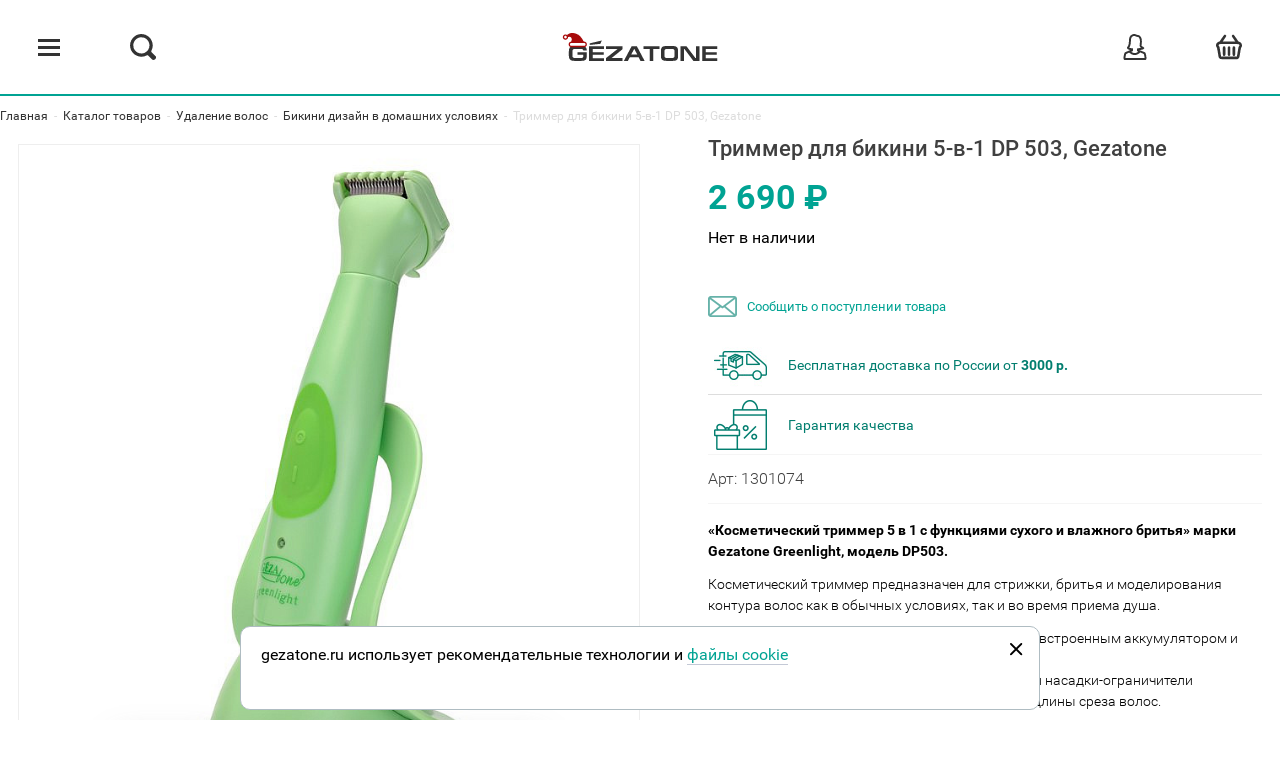

--- FILE ---
content_type: text/html; charset=UTF-8
request_url: https://gezatone.ru/catalog/trimmer-dlya-bikini-5-v-1-dp-503-gezatone.html
body_size: 49611
content:
<!doctype html>
<html class="g-doc" lang="ru">
<head>
    <meta charset="utf-8">
    <meta name="viewport" content="width=device-width, initial-scale=1, user-scalable=no">
    <title>Триммер для бикини 5-в-1 DP 503, Gezatone от Gezatone купить по цене 2 690 ₽, артикул 1301074</title>
    <link rel="apple-touch-icon" sizes="180x180" href="/apple-touch-icon.png">
    <link rel="icon" type="image/png" href="/favicon-32x32.png" sizes="32x32">
    <link rel="icon" type="image/png" href="/favicon-16x16.png" sizes="16x16">
    <link rel="manifest" href="/manifest.json">
    <link rel="mask-icon" href="/safari-pinned-tab.svg" color="#005249">
    <base href="https://gezatone.ru">
    <meta name="theme-color" content="#ffffff">

    <meta http-equiv="Content-Type" content="text/html; charset=UTF-8" />
    <meta name="robots" content="index, follow" />

    <noscript>
        <style>
            body{
                margin-top: 50px;
            }
            .g-errors__nojs{
                display: block;
            }
        </style>
    </noscript>
        <script>
        mindbox = window.mindbox || function() { mindbox.queue.push(arguments); };
        mindbox.queue = mindbox.queue || [];
        mindbox('create', {
            endpointId: 'sok.gezatoneWebsite'
            //endpointId: 'ok-stage.gezatoneWebsite'
        });
        mindbox("webpush.create");
    </script>
    <script src="https://api.mindbox.ru/scripts/v1/tracker.js" async></script>
<script type="text/javascript" data-skip-moving="true">
    var rrPartnerId = "5d248b3497a52506ac6fa5ac";
    var rrApi = {};
    var rrApiOnReady = rrApiOnReady || [];
    rrApi.addToBasket = rrApi.order = rrApi.categoryView = rrApi.view = rrApi.recomMouseDown = rrApi.recomAddToCart = function() {};
    (function(d) {
        var ref = d.getElementsByTagName('script')[0];
        var apiJs, apiJsId = 'rrApi-jssdk';
        if (d.getElementById(apiJsId)) return;
        apiJs = d.createElement('script');
        apiJs.id = apiJsId;
        apiJs.async = true;
        apiJs.src = "//cdn.retailrocket.ru/content/javascript/tracking.js";
        ref.parentNode.insertBefore(apiJs, ref);
    }(document));
</script>
<!-- Top.Mail.Ru counter -->
<script type="text/javascript">
    var _tmr = window._tmr || (window._tmr = []);
    _tmr.push({id: "3407699", type: "pageView", start: (new Date()).getTime()});
    (function (d, w, id) {
        if (d.getElementById(id)) return;
        var ts = d.createElement("script"); ts.type = "text/javascript"; ts.async = true; ts.id = id;
        ts.src = "https://top-fwz1.mail.ru/js/code.js";
        var f = function () {var s = d.getElementsByTagName("script")[0]; s.parentNode.insertBefore(ts, s);};
        if (w.opera == "[object Opera]") { d.addEventListener("DOMContentLoaded", f, false); } else { f(); }
    })(document, window, "tmr-code");
</script>
<noscript><div><img src="https://top-fwz1.mail.ru/counter?id=3407699;js=na" style="position:absolute;left:-9999px;" alt="Top.Mail.Ru" /></div></noscript>
<!-- /Top.Mail.Ru counter -->

<link rel="preconnect" href="https://api.searchbooster.net" crossorigin />
<link rel="preconnect" href="https://cdn2.searchbooster.net" crossorigin />
<link rel="preconnect" href="https://api4.searchbooster.io" crossorigin />
<link rel="preconnect" href="https://cdn.searchbooster.io" crossorigin />

<link rel="stylesheet" href="/assets/libs/owl.carousel/dist/assets/owl.carousel.min.css"/>
<link rel="stylesheet" href="/assets/libs/owl.carousel/dist/assets/owl.theme.default.css" />

<!-- Top100 (Kraken) Counter -->
<script>
    (function (w, d, c) {
        (w[c] = w[c] || []).push(function() {
            var options = {
                project: 7748488,
            };
            try {
                w.top100Counter = new top100(options);
            } catch(e) { }
        });
        var n = d.getElementsByTagName("script")[0],
            s = d.createElement("script"),
            f = function () { n.parentNode.insertBefore(s, n); };
        s.type = "text/javascript";
        s.async = true;
        s.src =
            (d.location.protocol == "https:" ? "https:" : "http:") +
            "//st.top100.ru/top100/top100.js";

        if (w.opera == "[object Opera]") {
            d.addEventListener("DOMContentLoaded", f, false);
        } else { f(); }
    })(window, document, "_top100q");
</script>
<noscript>
    <img src="//counter.rambler.ru/top100.cnt?pid=7748488" alt="Топ-100" />
</noscript>
<meta name="description" content="Триммер для бикини 5-в-1 DP 503, Gezatone от Жезатон купить в официальном интернет-магазине Gezatone.ru по цене 2 690 ₽, артикул 1301074." />
<script>if(!window.BX)window.BX={};if(!window.BX.message)window.BX.message=function(mess){if(typeof mess==='object'){for(let i in mess) {BX.message[i]=mess[i];} return true;}};</script>
<script>(window.BX||top.BX).message({"JS_CORE_LOADING":"Загрузка...","JS_CORE_NO_DATA":"- Нет данных -","JS_CORE_WINDOW_CLOSE":"Закрыть","JS_CORE_WINDOW_EXPAND":"Развернуть","JS_CORE_WINDOW_NARROW":"Свернуть в окно","JS_CORE_WINDOW_SAVE":"Сохранить","JS_CORE_WINDOW_CANCEL":"Отменить","JS_CORE_WINDOW_CONTINUE":"Продолжить","JS_CORE_H":"ч","JS_CORE_M":"м","JS_CORE_S":"с","JSADM_AI_HIDE_EXTRA":"Скрыть лишние","JSADM_AI_ALL_NOTIF":"Показать все","JSADM_AUTH_REQ":"Требуется авторизация!","JS_CORE_WINDOW_AUTH":"Войти","JS_CORE_IMAGE_FULL":"Полный размер"});</script>

<script src="/bitrix/js/main/core/core.min.js?1757625148229643"></script>

<script>BX.Runtime.registerExtension({"name":"main.core","namespace":"BX","loaded":true});</script>
<script>BX.setJSList(["\/bitrix\/js\/main\/core\/core_ajax.js","\/bitrix\/js\/main\/core\/core_promise.js","\/bitrix\/js\/main\/polyfill\/promise\/js\/promise.js","\/bitrix\/js\/main\/loadext\/loadext.js","\/bitrix\/js\/main\/loadext\/extension.js","\/bitrix\/js\/main\/polyfill\/promise\/js\/promise.js","\/bitrix\/js\/main\/polyfill\/find\/js\/find.js","\/bitrix\/js\/main\/polyfill\/includes\/js\/includes.js","\/bitrix\/js\/main\/polyfill\/matches\/js\/matches.js","\/bitrix\/js\/ui\/polyfill\/closest\/js\/closest.js","\/bitrix\/js\/main\/polyfill\/fill\/main.polyfill.fill.js","\/bitrix\/js\/main\/polyfill\/find\/js\/find.js","\/bitrix\/js\/main\/polyfill\/matches\/js\/matches.js","\/bitrix\/js\/main\/polyfill\/core\/dist\/polyfill.bundle.js","\/bitrix\/js\/main\/core\/core.js","\/bitrix\/js\/main\/polyfill\/intersectionobserver\/js\/intersectionobserver.js","\/bitrix\/js\/main\/lazyload\/dist\/lazyload.bundle.js","\/bitrix\/js\/main\/polyfill\/core\/dist\/polyfill.bundle.js","\/bitrix\/js\/main\/parambag\/dist\/parambag.bundle.js"]);
</script>
<script>(window.BX||top.BX).message({"LANGUAGE_ID":"ru","FORMAT_DATE":"DD.MM.YYYY","FORMAT_DATETIME":"DD.MM.YYYY HH:MI:SS","COOKIE_PREFIX":"BITRIX_SM","SERVER_TZ_OFFSET":"10800","UTF_MODE":"Y","SITE_ID":"s1","SITE_DIR":"\/","USER_ID":"","SERVER_TIME":1769031390,"USER_TZ_OFFSET":0,"USER_TZ_AUTO":"Y","bitrix_sessid":"778b09174749691949a3ffd5c17ce91d"});</script>


<script src="/assets/build/defer.d79b8cbec45c2443a6c4.js" defer></script>
<script src="/assets/build/async.d79b8cbec45c2443a6c4.js" async></script>
<meta property='og:title' content='Триммер для бикини 5-в-1 DP 503, Gezatone от Gezatone купить по цене 2 690 ₽, артикул 1301074' />
<meta property='og:description' content='Триммер для бикини 5-в-1 DP 503, Gezatone от Жезатон купить в официальном интернет-магазине Gezatone.ru по цене 2 690 ₽, артикул 1301074.' />
<meta property='og:url' content='https://gezatone.ru/catalog/trimmer-dlya-bikini-5-v-1-dp-503-gezatone.html' />
<meta property='og:image' content='https://gezatone.ru/upload/resize_cache/iblock/ec8/600_760_1821712164bebe8964a3cb4f91f48bb72/1301074_2.jpg' />
<meta property='og:name' content='Триммер для бикини 5-в-1 DP 503, Gezatone' />
<meta property='og:availability' content='OutOfStock' />
<meta property='og:price' content='2690' />
<meta property='og:priceCurrency' content='RUB' />
<script data-skip-moving='true' src='/assets/build/polyfills.d79b8cbec45c2443a6c4.js'></script>
<script data-skip-moving='true' src='/assets/build/tracker.d79b8cbec45c2443a6c4.js'></script>
<script data-skip-moving='true'>window.beautyShopTracker.construct({"user":{"authorized":false},"route":"product","basket":[],"product":{"id":"56","uid":"7e90d9b8-9cf9-11db-89e1-0016355d6d3f","product_uid":"7e90d9b8-9cf9-11db-89e1-0016355d6d3f","name":"Триммер для бикини 5-в-1 DP 503, Gezatone","vendorCode":"1301074","price":2690,"url":"\/catalog\/trimmer-dlya-bikini-5-v-1-dp-503-gezatone.html","picture":"\/upload\/resize_cache\/iblock\/ec8\/600_760_1821712164bebe8964a3cb4f91f48bb72\/1301074_2.jpg","category":"Бикини дизайн в домашних условиях","categoryId":"73","is_offers":false},"products":[]})</script>



<link href="/bitrix/cache/css/s1/gezatone/page_27848679aab4b8cc183909b4c909df5a/page_27848679aab4b8cc183909b4c909df5a_v1.css?1768922428277291" type="text/css"  rel="stylesheet" />
</head>
<body class="g-page">



<!-- Yandex.Metrika counter -->
<script type="text/javascript">
    (function(m, e, t, r, i, k, a) {
        m[i] = m[i] || function() {(m[i].a = m[i].a || []).push(arguments);};
        m[i].l = 1 * new Date();
        for (var j = 0; j < document.scripts.length; j++) {if (document.scripts[j].src === r) { return; }}
        k = e.createElement(t), a = e.getElementsByTagName(t)[0], k.async = 1, k.src = r, a.parentNode.insertBefore(k,
            a);
    })
    (window, document, 'script', 'https://mc.yandex.ru/metrika/tag.js', 'ym');
    ym(20846944, 'init', {
        clickmap:true,
        trackLinks:true,
        accurateTrackBounce:true,
        webvisor:true,
        ecommerce:"dataLayer"
    });
</script>
<noscript>
    <div><img src="https://mc.yandex.ru/watch/20846944" style="position:absolute; left:-9999px;" alt=""/></div>
</noscript>
<!-- /Yandex.Metrika counter -->

<script type="text/javascript">
    var digiScript = document.createElement ('script');
    digiScript.src = '//aq.dolyame.ru/7422/client.js?ts=' + Date.now();
    digiScript.defer = true;
    digiScript.async = true;
    document.body.appendChild (digiScript);
</script>

<div class="g-page__wrap">
    <div class="g-page__menu">
        <nav class="menu-mobile"></nav>
    </div>
    <div class="g-page__filter"></div>
    <div class="g-page__content">
        <header><section class="g-section"><div class="g-section__content"><div class="header"><div class="header__content"><div class="g-page__wrapper"><div class="header__wrap"><a class="header__logo" href="/" title="gezatone (жезатон)"><svg class="header__logo-icon"><use xmlns:xlink="http://www.w3.org/1999/xlink" xlink:href="#icon--gezatone"></use></svg></a><div class="header__links"><nav class='menu-pages menu-pages--desktop'><a href='/news/'
               class='menu-pages__link '>Новости</a><a href='/info/'
               class='menu-pages__link '>Статьи</a><a href='/about/'
               class='menu-pages__link '>О нас</a><a href='/help/'
               class='menu-pages__link '>Помощь</a><a href='/contacts/'
               class='menu-pages__link '>Контакты</a></nav></div><a href="tel:84996382543" class="header__phone">8 (499) 638-25-43</a><div class="header__actions"><div class="actions"><div class="actions__box"><div class="actions__item actions__item--menu"><div class="actions__item-wrap"><span class="actions__menu"></span></div></div><div class="actions__item actions__item--search"><div class="actions__item-wrap"><svg class="actions__icon"><use xmlns:xlink="http://www.w3.org/1999/xlink" xlink:href="#icon--search"></use></svg></div><form action="/search/" method="get" class="search"><svg class="search__icon"><use xmlns:xlink="http://www.w3.org/1999/xlink" xlink:href="#icon--search"></use></svg><input type="text" class="search__input" name="q"
           placeholder="Массажер"
           value=""/><button class="search__button">Найти</button><button class="search__close js-search-close">Закрыть</button></form></div></div><div class="actions__box"><div class="actions__item"><a href="javascript:void(0)" class="js-login-by-sms-show-popup actions__item-wrap"><svg class="actions__icon"><use xmlns:xlink="http://www.w3.org/1999/xlink" xlink:href="#icon--user"></use></svg></a><div class="cabinet-mini cabinet-mini--desktop"><a href="#"
       class="button button--w100 button--p20 button--mb20 js-show-cabinet-popup"
       data-state="loginForm">
                    Войти
            </a></div></div><div class="js-small-basket-container"><!--'start_frame_cache_Iyj2CU'--><div class="actions__item actions__item--cart"><div class="actions__item-wrap"><svg class="actions__icon"><use xmlns:xlink="http://www.w3.org/1999/xlink" xlink:href="#icon--cart"></use></svg></div><div class="actions__number">0</div></div><!--'end_frame_cache_Iyj2CU'--></div></div></div></div></div></div><div class="js-cart-preview"><div class="cart-mini cart-mini--desktop"><div class="cart-mini__body"></div><div class="cart-mini__bottom"><div class="cart-mini__total"><div class="cart-mini__total-number">
                    в корзине 0 товаров<br/> на сумму:
                </div><div class="cart-mini__total-price">0 ₽</div></div></div><a href="/cart/" class="cart-mini__button button button--yellow button--flex">
            Оформить заказ
            <svg class="cart-mini__icon button__icon"><use xmlns:xlink="http://www.w3.org/1999/xlink" xlink:href="#icon--cart"></use></svg></a><a href="#" class="cart-mini__tocart js-close-mini-cart">
            Продолжить покупки
        </a></div></div></div></div></div></section><section class="g-section g-section--bg-green-dark"><div class="g-section__content"><nav class="menu menu--desktop"><div class="menu__content"><div class="menu__item"><a href="/catalog/sale/" class="menu__link">
                        Распродажа
                                            </a></div><div class="menu__item"><a href="/catalog/massazhery-dlya-litsa/" class="menu__link">
                        Массажеры для лица
                                                    <svg class="menu__link-icon"><use xmlns:xlink="http://www.w3.org/1999/xlink" xlink:href="#icon--arrow"></use></svg></a><div class="menu__submenu"><a href="/catalog/apparaty-darsonval/" data-is-selected="" class="menu__submenu-link">
                        Дарсонваль
                    </a><a href="/catalog/ochishchenie-i-piling-lica/" data-is-selected="" class="menu__submenu-link">
                        Аппараты для чистки лица
                    </a><a href="/catalog/omolozhenie-i-lifting-lica/" data-is-selected="" class="menu__submenu-link">
                        Лифтинг массажеры
                    </a><a href="/catalog/kosmeticheskie-zerkala/" data-is-selected="" class="menu__submenu-link">
                        Косметические зеркала
                    </a></div></div><div class="menu__item"><a href="/catalog/massazhery-dlya-glaz/" class="menu__link">
                        Массажеры для глаз
                                                    <svg class="menu__link-icon"><use xmlns:xlink="http://www.w3.org/1999/xlink" xlink:href="#icon--arrow"></use></svg></a><div class="menu__submenu"><a href="/catalog/ochki-massazhery-dlya-glaz/" data-is-selected="" class="menu__submenu-link">
                        Очки массажеры
                    </a><a href="/catalog/massazhery-ot-morshchin-vokrug-glaz/" data-is-selected="" class="menu__submenu-link">
                        Массажеры вокруг глаз
                    </a></div></div><div class="menu__item"><a href="/catalog/massazhery-dlya-tela/" class="menu__link">
                        Массажеры для тела
                                                    <svg class="menu__link-icon"><use xmlns:xlink="http://www.w3.org/1999/xlink" xlink:href="#icon--arrow"></use></svg></a><div class="menu__submenu"><a href="/catalog/massazhery-anticellyulitnye/" data-is-selected="" class="menu__submenu-link">
                        Антицеллюлитные массажеры
                    </a><a href="/catalog/massazhery-dlya-pohudeniya/" data-is-selected="" class="menu__submenu-link">
                        Массажеры для похудения
                    </a><a href="/catalog/massazhery-dlya-shei-i-plech/" data-is-selected="" class="menu__submenu-link">
                        Массажеры для шеи и плеч
                    </a><a href="/catalog/massazhery-dlya-spiny/" data-is-selected="" class="menu__submenu-link">
                        Массажеры для спины
                    </a><a href="/catalog/massazhnye-nakidki/" data-is-selected="" class="menu__submenu-link">
                        Массажные накидки
                    </a><a href="/catalog/massazhnye-podushki/" data-is-selected="" class="menu__submenu-link">
                        Массажные подушки
                    </a><a href="/catalog/perkussionnye-massazhery/" data-is-selected="" class="menu__submenu-link">
                        Перкуссионные массажеры
                    </a><a href="/catalog/vannochki-dlya-parafinoterapii/" data-is-selected="" class="menu__submenu-link">
                        Парафиновые ванны
                    </a><a href="/catalog/epilyatsiya/" data-is-selected="" class="menu__submenu-link">
                        Эпиляция
                    </a></div></div><div class="menu__item"><a href="/catalog/massazhery-dlya-nog/" class="menu__link">
                        Массажеры для ног
                                                    <svg class="menu__link-icon"><use xmlns:xlink="http://www.w3.org/1999/xlink" xlink:href="#icon--arrow"></use></svg></a><div class="menu__submenu"><a href="/catalog/limfodrenazhnye-massazhery-dlya-nog/" data-is-selected="" class="menu__submenu-link">
                        Лимфодренажные массажеры
                    </a><a href="/catalog/rolikovye-massazhery/" data-is-selected="" class="menu__submenu-link">
                        Роликовые массажеры
                    </a><a href="/catalog/ehlektricheskie-massazhery-dlya-nog/" data-is-selected="" class="menu__submenu-link">
                        Электрические массажеры
                    </a><a href="/catalog/kompressionnye-massazhery/" data-is-selected="" class="menu__submenu-link">
                        Компрессионные массажеры
                    </a></div></div><div class="menu__item"><a href="/catalog/ukhod-za-volosami-i-kozhej-golovy/" class="menu__link">
                        Уход за волосами
                                                    <svg class="menu__link-icon"><use xmlns:xlink="http://www.w3.org/1999/xlink" xlink:href="#icon--arrow"></use></svg></a><div class="menu__submenu"><a href="/catalog/darsonval-dlya-volos/" data-is-selected="" class="menu__submenu-link">
                        Дарсонваль для волос
                    </a><a href="/catalog/lazernye-rascheski/" data-is-selected="" class="menu__submenu-link">
                        Лазерные расчески
                    </a><a href="/catalog/feny/" data-is-selected="" class="menu__submenu-link">
                        Фены
                    </a></div></div><div class="menu__item"><a href="/catalog/kosmetika-dlya-massazherov-dlya-lica/" class="menu__link">
                        Косметика
                                                    <svg class="menu__link-icon"><use xmlns:xlink="http://www.w3.org/1999/xlink" xlink:href="#icon--arrow"></use></svg></a><div class="menu__submenu"><a href="/catalog/geli-dlya-chistki-litsa/" data-is-selected="" class="menu__submenu-link">
                        Гели для чистки лица
                    </a><a href="/catalog/geli-dlya-mikrotokov/" data-is-selected="" class="menu__submenu-link">
                        Гели для микротоков
                    </a><a href="/catalog/geli-dlya-massazherov/" data-is-selected="" class="menu__submenu-link">
                        Гели для массажеров
                    </a><a href="/catalog/ukhod-dlya-litsa/" data-is-selected="" class="menu__submenu-link">
                        Уход для лица
                    </a><a href="/catalog/ukhod-dlya-tela/" data-is-selected="" class="menu__submenu-link">
                        Уход для тела
                    </a><a href="/catalog/ukhod-dlya-volos/" data-is-selected="" class="menu__submenu-link">
                        Уход для волос
                    </a></div></div><div class="menu__item"><a href="/catalog/zdorove/" class="menu__link">
                        Здоровье
                                                    <svg class="menu__link-icon"><use xmlns:xlink="http://www.w3.org/1999/xlink" xlink:href="#icon--arrow"></use></svg></a></div><div class="menu__item"><a href="/catalog/tekhnika-dlya-kukhni/" class="menu__link">
                        Техника для кухни
                                                    <svg class="menu__link-icon"><use xmlns:xlink="http://www.w3.org/1999/xlink" xlink:href="#icon--arrow"></use></svg></a></div></nav></div></section></header>        <main class="g-page__main">
            <div class="g-section g-section--pad-top">
    <div class="g-section__content">
        <div class="breadcrumbs"><div class="breadcrumbs__content" itemscope itemtype="https://schema.org/BreadcrumbList"><div class="breadcrumbs__content_item" itemprop="itemListElement" itemscope  itemtype="https://schema.org/ListItem"><a href="/" class="breadcrumbs__link" itemprop="item"><span itemprop="name">Главная</span></a><meta itemprop="position" content="1" /></div><div class="breadcrumbs__content_item" itemprop="itemListElement" itemscope  itemtype="https://schema.org/ListItem"><span class="breadcrumbs__divider">-</span><a href="/catalog/" class="breadcrumbs__link" itemprop="item"><span itemprop="name">Каталог товаров</span></a><meta itemprop="position" content="2" /></div><div class="breadcrumbs__content_item" itemprop="itemListElement" itemscope  itemtype="https://schema.org/ListItem"><span class="breadcrumbs__divider">-</span><a href="/catalog/udalenie-volos/" class="breadcrumbs__link" itemprop="item"><span itemprop="name">Удаление волос</span></a><meta itemprop="position" content="3" /></div><div class="breadcrumbs__content_item" itemprop="itemListElement" itemscope  itemtype="https://schema.org/ListItem"><span class="breadcrumbs__divider">-</span><a href="/catalog/epilyatory-i-mashinki-dlya-bikini-dizajna/" class="breadcrumbs__link" itemprop="item"><span itemprop="name">Бикини дизайн в домашних условиях</span></a><meta itemprop="position" content="4" /></div><div class="breadcrumbs__content_item" itemprop="itemListElement" itemscope  itemtype="https://schema.org/ListItem"><span class="breadcrumbs__divider">-</span><a class="breadcrumbs__cur" itemprop="item"><span itemprop="name">Триммер для бикини 5-в-1 DP 503, Gezatone</span></a><meta itemprop="position" content="5" /></div></div></div>            </div>
</div><div class="g-section g-section--pad-bottom"><div class="g-section__content"><div class="g-page__wrapper"><div itemscope itemtype="http://schema.org/Product"><div id="bx_164910999_56" class="top-shadow"><meta itemprop=" priceCurrency" content="RUB"><meta itemprop="sku" content="1301074"><meta itemprop="brand" content="Gezatone"><div class="product js-element-container-id-56"><div class="product__top"><a data-product-id="56"
                           data-context="card"
                           title="Добавить в список желаний"
                           class="product-page__ico-fav product-page__ico-fav-mobile mobile-only not-desktop heartbeat js-login-by-sms-show-popup"></a><span id="hidden_link" hidden>/catalog/trimmer-dlya-bikini-5-v-1-dp-503-gezatone.html</span><div class="product__img-block"><div class="product-page__green-box-wrapper mobile-only"></div><div
        class="product__main-img-container swiper-container js-product-big-imgs"><div class="swiper-wrapper"><div class="product__main-img-slide swiper-slide"><img itemprop="image" src="/upload/resize_cache/iblock/ec8/600_760_1821712164bebe8964a3cb4f91f48bb72/1301074_2.jpg" alt="Триммер для бикини 5-в-1 DP 503, Gezatone 1"
                             class="product__main-img"/></div><div class="product__main-img-slide swiper-slide"><img itemprop="image" src="/upload/resize_cache/iblock/8c1/600_760_1821712164bebe8964a3cb4f91f48bb72/1301074_1.jpg" alt="Триммер для бикини 5-в-1 DP 503, Gezatone 2"
                             class="product__main-img"/></div><div class="product__main-img-slide swiper-slide"><img itemprop="image" src="/upload/resize_cache/iblock/fe1/600_760_1821712164bebe8964a3cb4f91f48bb72/1301074_4.jpg" alt="Триммер для бикини 5-в-1 DP 503, Gezatone 3"
                             class="product__main-img"/></div><div class="product__main-img-slide swiper-slide"><img itemprop="image" src="/upload/resize_cache/iblock/425/600_760_1821712164bebe8964a3cb4f91f48bb72/1301074_3.jpg" alt="Триммер для бикини 5-в-1 DP 503, Gezatone 4"
                             class="product__main-img"/></div></div></div><div class="product__previews"></div><div><div class="mindbox-product" data-mindbox-product="related" data-product-article="1301074" data-count="3"></div><div class="mindbox-product" data-mindbox-product="similar" data-product-article="1301074" data-count="3"></div></div></div><div class="product__descr-block"><div class="product-page__green-box-wrapper desktop-only"></div><h1 class="product__title"><span itemprop="name">Триммер для бикини 5-в-1 DP 503, Gezatone</span></h1><div class="js-offer_data-container"><div class="product__params"><!--'start_frame_cache_uHy7LZ'--><div class="product__param product__param--price"><div class="product__price-block" ><div class="product__price">2 690 ₽</div><meta itemprop="price" content="2690"/></div></div><!--'end_frame_cache_uHy7LZ'--><div class="product__param product__param--actions"><!--'start_frame_cache_aRwQrA'-->                    Нет в наличии
                <!--'end_frame_cache_aRwQrA'--></div><div class="product__pay-wrapper"><div class="product__yandex_split" id="yandex_split_detail_product" data-price="2690"></div></div></div><div class="b-button_actions_block_empty"><a href="#" class="js-show-popup-product-empty" data-id="56"><span>Сообщить о поступлении товара</span></a></div></div><div class="product-page__favorite-wrapper desktop-only"><div data-product-id="56"
                                     data-context="card"
                                     class="product-page__ico-fav js-login-by-sms-show-popup"></div><a href="javascript:void(0)" class="product-page__btn-add2fav js-login-by-sms-show-popup">
                                    Добавить в список желаний
                                </a></div><!-- попап оплата частями--><div class="product__bullets"><!--'start_frame_cache_product_card_bullets'--><div class="benefit
                benefit--first"
                             id="bx_164910999_16650"><div class="benefit__icon benefit__icon--gift_delivery"></div><div class="benefit__text"><div class="benefit__descr">
                                    Бесплатная доставка по России от <span style="font-weight:bold; color:#027e6f">3000 р.</span></div></div></div><div class="benefit
                "
                             id="bx_164910999_88296"><div class="benefit__icon benefit__icon--gift"></div><div class="benefit__text"><div class="benefit__descr">
                                    Гарантия качества<span style="font-weight:bold; color:#027e6f"></span></div></div></div><!--'end_frame_cache_product_card_bullets'--></div><div class="product__description"><div class="product__vendor-code">
                                    Арт: 1301074
                                </div><div class="product__text" itemprop="description"><p><strong>«Косметический триммер 5 в 1 с функциями сухого и влажного бритья» марки Gezatone Greenlight, модель DP503.</strong></p><p>  Косметический триммер предназначен для стрижки, бритья и моделирования контура волос как в обычных условиях, так и во время приема душа. </p><p>  Триммер состоит из машинки с электроприводом, встроенным аккумулятором и нескольких сменных насадок. <br />
  Дополнительные пластиковые насадка-расческа и насадки-ограничители обеспечивают возможность точной регулировки длины среза волос. </p><p>  В насадках триммера используются высококачественные стальные ножи. <br /><br /><strong>Комплектация</strong></p><ol><li>   Машинка с электроприводом и встроенным аккумулятором</li><li>     Влагозащищенный выключатель (0/I) </li><li>     Световой индикатор зарядки </li><li>     Крышка отсека с аккумулятором. НЕ вскрывать! </li><li>     Подставка для зарядки и сетевой адаптер </li><li>     Насадка для бритья с сеточкой и двойным механическим лезвием </li><li>     Насадка для стрижки </li><li>     Насадка-расческа (длина 2, 4, 6, 8, 10 мм) </li><li>     Насадка для точной стрижки и моделирования </li><li>     Насадка для бровей </li><li>     Насадки-ограничители для бровей (2 шт.) </li><li> Щеточка для чистки насадок </li></ol><p>  Триммер Gezatone модель DP503 имеет четыре основные насадки, каждая из которых устанавливается и снимается при помощи следующей последовательности действий: </p><p><em>Насадка для бритья с сеточкой и двойным механическим лезвием</em><br />
  Сначала воспользуйтесь двойным механическим лезвием для стрижки длинных волосков, особенно под мышками. Затем полностью удалите волоски при помощи поверхности для бритья с сеточкой. Для достижения лучшего результата ведите насадку по коже в направлении, противоположном росту волос. Ширина рабочей части ножей – 33 мм. </p><p><em>Насадка для стрижки и бикини-дизайна</em><br />
  Насадка служит для удаления или классической стрижки волос на голове, под мышками и в области бикини. Ширина рабочей части ножей – 22 мм. <br />
  Установка дополнительной насадки-расчески (см. ниже) позволяет устанавливать остаточную длину длину волосков от 2 до 10 мм с шагом в 2 мм. </p><p><em>Насадка-расческа</em><br />
  Для установки насадки-расчески на насадку для стрижки следуйте указаниям, приведенным на рисунке справа: <br />
  – Наденьте насадку-расческу зубцами вверх на основую насадку. <br />
  – Зафиксируйте насадку-расческу нажатием на ее нижнюю часть (до щелчка). <br />
  Насадка-расческа имеет 5 положений для установки различной длины среза: 2, 4, 6, 8 и 10 мм. Просто нажмите на кнопку в центре насадки-расчески и передвиньте зубцы в нужное положение. Отпустите кнопку. Насадка-расческа зафиксирована в выбранном Вами положении. </p><p><em>Насадка для точной стрижки и моделирования</em><br />
  Отличительной особенностью данной насадки является небольшая ширина ножей – всего 5 мм, что позволяет пользоваться данной насадкой для моделирования контуров и удаления волос, в том числе в труднодоступных местах, удалять волосы узкими полосками. </p><p><em>Насадка для улучшения формы и ухода за бровями</em><br />
  Насадка позволяет моделировать форму линии бровей и их профиль (длину волосков). </p><p><strong>ТЕХНИЧЕСКИЕ ХАРАКТЕРИСТИКИ</strong></p><p>  Напряжение питания DC 2.4 В (2 х Ni-Cd акк. 400 мА*ч) <br />
  Сетевой адаптер для <br />
  устройства зарядки DC 5.4 B, 140 мА <br />
  Время полной зарядки 7 часов <br />
  Вес набора (с адаптером) 950 г <br />
  Габаритные размеры упаковки 310 х 227 х 105 мм <br />
  Диапазон рабочих температур +15...30°С, влажность не более 80% <br />
  Условия хранения -30...+50°С, влажность не более 85%</p><p>Производитель: GEZANNE I.T.C. /Жезанн. Адрес: Saint Avertin 39 rue des Granges Galand, Франция </p><p>Гарантийный срок эксплуатации - 1 год.</p><p></p></div></div></div></div></div></div><div class="switches js-switches"><div class="switches__head-wrap js-scroll-horiz"><div class="switches__head switches__head--table"><div class="switches__head-row"><!--'start_frame_cache_NTEmGw'--><div class="switches__tab switches__tab--topline switches__tab--active" data-tab="reviews"><a id="reviews" href="#reviews"></a><a href="/otzyvy/trimmer-dlya-bikini-5-v-1-dp-503-gezatone.html#reviews">Отзывы</a></div><!--'end_frame_cache_NTEmGw'--><!--'start_frame_cache_ExDSTP'--><!--'end_frame_cache_ExDSTP'--><div class="switches__tab switches__tab--topline"
                 data-tab="questions"><a id="questions" href="#questions"></a>
                Вопрос-ответ
            </div><!--'start_frame_cache_fq2UQ8'--><!--'end_frame_cache_fq2UQ8'--></div></div></div><!--'start_frame_cache_ygIzHl'--><!‐‐noindex‐‐><div class="switches__content switches__content--active" data-tab="reviews"><div class="switches__content switches__content--active" data-tab="reviews"><div class="js-element-review-params" data-params='{"THREAD_ID":"216","SHOW_RATE":true,"ELEMENT_COUNT":10,"TITLE":"\u0422\u0440\u0438\u043c\u043c\u0435\u0440 \u0434\u043b\u044f \u0431\u0438\u043a\u0438\u043d\u0438 5-\u0432-1 DP 503, Gezatone","CACHE_TYPE":"A","~THREAD_ID":"216","~SHOW_RATE":true,"~ELEMENT_COUNT":10,"~TITLE":"\u0422\u0440\u0438\u043c\u043c\u0435\u0440 \u0434\u043b\u044f \u0431\u0438\u043a\u0438\u043d\u0438 5-\u0432-1 DP 503, Gezatone","~CACHE_TYPE":"A","CACHE_TIME":"86400","CACHE_GROUP":"N","NAVIGATION_ID":"page"}'></div><div class="heading"><div class="heading__h2">Триммер для бикини 5-в-1 DP 503, Gezatone</div></div><div class="reviews-list"><div class="reviews-list__block"><div class="reviews-list__text">
                    0
                                         оставили отзыв.
                </div></div><div class="reviews-list__block"><a  href="#"
        class="reviews-list__btn button button--p0 js-show-add-review-popup-element"
        data-thread-id="216">
        Добавить отзыв
    </a></div></div><div class="pagination pagination--center-no-desktop"><div class="grid"></div></div></div></div><!‐‐/noindex‐‐><!--'end_frame_cache_ygIzHl'--><!--'start_frame_cache_LmF7lI'--><div class="switches__content js-questions-element-container" data-tab="questions"><div class="js-questions-params" data-params='{"THREAD_ID":"217","ELEMENT_COUNT":10,"CACHE_TYPE":"A","~THREAD_ID":"217","~ELEMENT_COUNT":10,"~CACHE_TYPE":"A","CACHE_TIME":"86400","CACHE_GROUP":"N","NAVIGATION_ID":"page"}'></div><div class="reviews-list"><div class="reviews-list__block"><div class="heading heading--m0"><div class="heading__h2">Остался вопрос? Задайте его нашим специалистам</div></div></div><div class="reviews-list__block reviews-list__block--right"><a href="#" class="reviews-list__btn button button--p0 js-show-add-question-popup" data-thread-id="217">
                    Задать вопрос
                </a></div></div><div class="review-line"><div class="review-line__head"><div class="review-line__name">Ирина</div><div>Новочеркасск</div></div><div class="review-line__text"><div>Здравствуйте! Подскажите, появится ли данный товар в ассортименте в ближайшее время?</div><div class="review-line__answer"><svg class="review-line__answer-icon"><use xmlns:xlink="http://www.w3.org/1999/xlink" xlink:href="#icon--answer"></use></svg><div class="review-line__top"><div class="review-line__name">Ольга Кузнецова</div><div>старший Beauty - консультант</div></div><div>
                                    Добрый день.
В ближайшее время данная модель не ожидается. Обратите внимание на другие наши модели, например DP511 https://gezatone.ru/catalog/mashinka-dlya-strizhki-i-britya-dp511-gezatone.html
                                </div></div></div></div><div class="review-line"><div class="review-line__head"><div class="review-line__name">Олег</div><div>Саров</div></div><div class="review-line__text"><div>Когда же поступит в продажу gezatone dp 503?? ДВА года уже ждём?</div><div class="review-line__answer"><svg class="review-line__answer-icon"><use xmlns:xlink="http://www.w3.org/1999/xlink" xlink:href="#icon--answer"></use></svg><div class="review-line__top"><div class="review-line__name">Яна</div><div>старший Beauty - консультант</div></div><div>
                                    Добрый день.
В ближайшее время мы не ожидаем данную модель.
                                </div></div></div></div><div class="pagination pagination--center-no-desktop"><div class="grid"></div></div></div><!--'end_frame_cache_LmF7lI'--></div></div></div></div></div></main>
<footer><section class="g-section g-section--bg-green-dark"><div class="g-section__content"><div class="footer"><div class="footer__content"><div class="footer__column"><nav class='menu-footer b-grid b-grid--row'><ul class="menu-footer__list"><li class="menu-footer__item"><a href='/catalog/sale/'
                           class='menu-footer__link'>
                            Распродажа
                        </a></li><li class="menu-footer__item"><a href='/catalog/massazhery-dlya-litsa/'
                           class='menu-footer__link'>
                            Массажеры для лица
                        </a></li><li class="menu-footer__item"><a href='/catalog/massazhery-dlya-glaz/'
                           class='menu-footer__link'>
                            Массажеры для глаз
                        </a></li><li class="menu-footer__item"><a href='/catalog/massazhery-dlya-tela/'
                           class='menu-footer__link'>
                            Массажеры для тела
                        </a></li><li class="menu-footer__item"><a href='/catalog/massazhery-dlya-nog/'
                           class='menu-footer__link'>
                            Массажеры для ног
                        </a></li><li class="menu-footer__item"><a href='/catalog/ukhod-za-volosami-i-kozhej-golovy/'
                           class='menu-footer__link'>
                            Уход за волосами
                        </a></li><li class="menu-footer__item"><a href='/catalog/kosmetika-dlya-massazherov-dlya-lica/'
                           class='menu-footer__link'>
                            Косметика
                        </a></li><li class="menu-footer__item"><a href='/catalog/zdorove/'
                           class='menu-footer__link'>
                            Здоровье
                        </a></li><li class="menu-footer__item"><a href='/catalog/tekhnika-dlya-kukhni/'
                           class='menu-footer__link'>
                            Техника для кухни
                        </a></li></ul><ul class="menu-footer__list"><li class="menu-footer__item"><a href='/contacts/'
                           class='menu-footer__link'>
                            Где купить
                        </a></li><li class="menu-footer__item"><a href='/help/'
                           class='menu-footer__link'>
                            Помощь
                        </a></li><li class="menu-footer__item"><a href='/help/#dostavka'
                           class='menu-footer__link'>
                            Доставка
                        </a></li><li class="menu-footer__item"><a href='/help/#oplata'
                           class='menu-footer__link'>
                            Оплата
                        </a></li><li class="menu-footer__item"><a href='/garantiya/'
                           class='menu-footer__link'>
                            Сервисное обслуживание
                        </a></li><li class="menu-footer__item"><a href='/sitemap/'
                           class='menu-footer__link'>
                            Карта сайта
                        </a></li><li class="menu-footer__item"><a href='/info/'
                           class='menu-footer__link'>
                            Блог
                        </a></li><li class="menu-footer__item"><a href='/about/'
                           class='menu-footer__link'>
                            О бренде
                        </a></li><li class="menu-footer__item"><a href='/otzyvy/'
                           class='menu-footer__link'>
                            Отзывы
                        </a></li><li class="menu-footer__item"><a href='/video/'
                           class='menu-footer__link'>
                            Видео о продукции
                        </a></li><li class="menu-footer__item"><a href='/oferta/'
                           class='menu-footer__link'>
                            Публичная оферта
                        </a></li><li class="menu-footer__item"><a href='/tovarnyerekomendatsii/'
                           class='menu-footer__link'>
                            Товарные рекомендации
                        </a></li><li class="menu-footer__item"><a href='/politika_konfidencialnosti/'
                           class='menu-footer__link'>
                            Политика в отношении обработки персональных данных
                        </a></li><li class="menu-footer__item"><a href='/politika-personal-data/'
                           class='menu-footer__link'>
                            Согласие на обработку персональных данных
                        </a></li></ul></nav></div><div class="footer__column"><div class="footer__socials"><div class="footer__socials--head">Присоединяйтесь</div><div class="footer__socials--items"><a href="https://t.me/sozvezdiekrasoty" target="_blank" rel="nofollow"
               class="footer__socials--item btn-social btn-social--white btn-social--tg"></a><a href="https://vk.com/sozvezdiekrasoti/" target="_blank" rel="nofollow"
               class="footer__socials--item btn-social btn-social--white btn-social--vk"></a><a href="https://www.youtube.com/@beautyshopru/videos" target="_blank" rel="nofollow"
               class="footer__socials--item btn-social btn-social--white btn-social--yt"></a></div></div><div class="footer__contacts"><div class="phone"><a href="tel:84996382543" class="phone__button">8 (499) 638-25-43</a></div><div class="email"><p class="email__text">Обратная связь:</p><a class="email__link js-show-feedback-popup" href="mailto:info@gezatone.ru">info@gezatone.ru</a></div></div></div></div></div></div></section><section class="g-section g-section--bg-green-darkest"><div class="g-section__content"><div class="footer"><div class="payment payment--mobile"><img src="/assets/build/img/payment2.png" alt="" class="payment__icon"/><img src="/assets/build/img/payment3.png" alt="" class="payment__icon"/><img src="/assets/build/img/payment4.png" alt="" class="payment__icon"/><img src="/assets/build/img/payment5.png" alt="" class="payment__icon"/></div><div class="b-grid b-grid--row"><div class="copyright"><div class="copyright__text">
                            2009-2026 &copy; <span class="copyright__name">GEZATONE  I.T.C. FRANCE</span><br><div>
                                ООО «МИТРИДАТ» ОГРН 1097746500829 ИНН 7727696979
                            </div></div><div class="copyright__support"></div></div><div class="payment payment--desktop"><img width="50" height="28" src="/assets/build/img/payment2.png" alt="" class="payment__icon"/><img width="44" height="28" src="/assets/build/img/payment3.png" alt="" class="payment__icon"/><img width="43" height="26" src="/assets/build/img/payment4.png" alt="" class="payment__icon"/><img width="43" height="26" src="/assets/build/img/payment5.png" alt="" class="payment__icon"/></div></div></div></div></section></footer>
<div class="g-page__overlay"></div>
</div>
<div class="g-page__cart"></div>
</div>

<div class="b-svg"><svg><symbol id="icon--adv-assortment" class="icon icon--adv-assortment" viewBox="0 0 321.3 319"><path d="M238.8 0H310c6.8 0 11.3 4.5 11.3 11.2 0 5.9-.1 11.9 0 17.8.1 5.4-.9 10.6-1.5 15.9-1 8.8-2 17.5-3.1 26.3-1 8.6-2.1 17.2-3.1 25.8-1 8.5-2 17.1-3 25.6-1.2 10.5-2.5 21-3.7 31.5-1.1 9.5-2.2 19.1-3.3 28.6l-3 25.5c-1 8.8-2.1 17.5-3.1 26.3-.4 3.6-.8 7.1-2.5 10.4-.3.5-.5 1.1-.1 1.7.8 1.3.8 2.7.8 4.2 0 12.3-.1 24.6 0 36.9.2 13.7-9.7 27.8-25.8 30.8-2.1.4-4.2.6-6.4.6h-48.6c-5.7 0-11.2-1-16.2-3.7-.7-.4-1.3-.3-1.9.2-1.9 1.8-4.3 2.2-6.8 2.2H75.1c-3 0-5.6-.9-7.9-2.9-14.1-12-24.3-26.8-30.2-44.4-5.9-17.8-6.9-36-2.7-54.4 4.2-18.1 12.7-33.8 25.6-47.2 7-7.2 14.9-13.3 23.7-18.2 1-.5 1.4-1.1 1.4-2.2-.1-3.6 0-7.2 0-10.7 0-10.5 8.9-19.4 19.4-19.6h5.6c1 0 1.4-.4 1.4-1.4.2-3.1.2-3.3-2.9-3.4-5.8-.3-10.9-3-16.1-5.1-5-2.1-10.1-4.1-15-6.4-1.6-.7-2.1-.3-2.7 1.2-2.6 6.7-5.5 13.3-8.8 19.8C60.7 133 54.3 142 45 148.7c-3.8 2.8-7.9 5.1-12.3 6.8-3 1.2-5.7 0-6.8-3.1-.5-1.5-.8-3-.9-4.5-.1-2 .7-3.7 2.5-4.5 12.9-5.5 18.9-16.4 23-28.8 2.3-6.8 3.5-13.8 4.2-20.9.1-1.2-.5-1.6-1.4-1.9-5.3-2.2-10.5-4.4-15.8-6.6-3.7-1.6-5.6-4.5-5.7-8.4-.2-4.9-.1-9.7 0-14.6.1-4.8 4.2-8.8 9-9H156.7c1.8 0 2-.2 1.7-2-.4-3.6-.7-7.1-1.3-10.7-.9-5.5-1-11.1-.9-16.6v-13C156.2 4.7 160.9 0 167 0h71.8zm0 36.8s0-.1 0 0h-68.5c-2.2 0-2.3.2-2 2.3.5 4 1.1 8.1 1.4 12.1.1 1.7.8 2 2.3 2 4-.1 8 0 12 0 1.1 0 2.1.2 3.1.7 3 1.5 3.7 3.4 2.2 6.4l-3 6c-3.8 7.6-7.6 15.3-11.5 22.9-.3.6-.6 1.2-.5 2l6.9 58.8c.1.8.5 1.3 1.2 1.7 9 5.2 17.1 11.5 24.1 19.2 11.9 13.1 19.8 28.3 23.7 45.5 1.9 8.4 2.9 17 2.5 25.6-.1 1.6.3 1.9 1.8 1.9h31.9c3.6 0 7.3.1 10.9 0 4.9-.1 7.7-2.3 8.3-6.5.4-2.9.7-5.8 1-8.8 1.1-9.7 2.3-19.3 3.4-29l3.3-28.2c1.1-9.6 2.2-19.2 3.4-28.8 1-8.5 2-17.1 3-25.6 1-8.8 2.1-17.5 3.1-26.3 1-8.5 2-17.1 3-25.6 1-8.6 2-17.3 3.1-25.9.3-2.4.3-2.4-2.1-2.4h-68zM132.2 307.4h56.5c1 0 2-.1 2.8-.8 1.1-1 2.3-1.9 3.3-3 3.5-3.4 6.7-7.1 9.7-11 3.6-4.7 6.6-9.8 9.3-15.1 1.4-2.9 2.7-5.9 3.7-9.1.9-3.2 2-6.3 2.8-9.5 1.5-6.3 2.1-12.7 2.3-19.1.2-4.4-.6-8.8-.8-13.2-.2-3.6-1.3-7-1.9-10.5-.5-2.7-1.5-5.4-2.5-8.1-1.1-3.1-2.4-6.1-3.8-9.1-1.6-3.3-3.4-6.6-5.4-9.7-3-4.6-6.3-8.9-10-12.8-6.2-6.6-13.4-12-21.2-16.6-2-1.2-4.1-2.2-6.7-2-4.4.2-8.9.1-13.3.1-21.3 0-42.7-.1-64-.1-1 0-2 .1-2.9.7-2.3 1.4-4.6 2.7-6.9 4.1-4.4 2.7-8.5 6-12.3 9.5-6.1 5.6-11.4 11.9-15.7 19-3.5 5.7-6.3 11.7-8.5 18-1.5 4.3-2.4 8.7-3.5 13.1-.7 3.2-1.1 6.4-1.2 9.7-.2 4-.6 8-.1 12 .2 1.2.3 2.4.3 3.6.1 4.4 1.3 8.5 2.2 12.7.6 2.5 1.3 4.9 2.2 7.4 2.2 6.4 5.1 12.4 8.6 18.2 4.6 7.5 10.2 14.1 16.7 20 1.3 1.2 2.7 1.9 4.5 1.9 18.6-.3 37.2-.3 55.8-.3zM111.3 94.6c.1-3.8-.2-8.1 1.5-12.3 2-5 5.3-8.5 9.8-11.1 3.7-2.1 7.8-2.3 11.9-2.1 3.2.1 6.1 1.2 8.8 2.8 2 1.2 3.6 2.9 5.1 4.5 1.9 2.1 3.4 4.6 4 7.3.6 2.4.8 4.9.7 7.5-.1 3 0 6 0 9 0 1.3.4 1.5 1.6.9 3-1.5 5.2-3.9 6.7-6.9 1.8-3.5 3.4-7 5.1-10.5l8.7-18c1.2-2.3 1.2-2.4-1.4-2.4H56c-1.2-.1-1.6.4-1.6 1.6 0 2 .1 4.1-.1 6.1s-1.5 3.2-3.1 3.9c-2.9 1.3-6.3-.8-6.8-4.1-.3-1.8-.1-3.6-.2-5.4 0-.8.3-2-1.1-2.1-1.5 0-1.1 1.1-1.2 2v6.1c.1 5.1-.7 4 3.9 5.9 8.4 3.4 16.7 7 25.1 10.5 10.5 4.4 20.9 8.9 31.4 13.2 2.4 1 4.7 2.4 7.5 2 .9-.1 1.3-.4 1.3-1.4.1-2.2.2-4.3.2-7zm127.5-68.9h69.3c2.2 0 2.2 0 2.2-2.2V12.8c0-1.3-.4-1.7-1.7-1.7-3.7.1-7.5.1-11.2 0-1.3 0-1.8.4-1.8 1.7 0 3.6-2.2 6-5.5 6s-5.5-2.3-5.5-5.9c0-1.5-.5-1.8-1.9-1.8-3.7.1-7.4.1-11.1 0-1.4 0-1.7.5-1.7 1.8 0 3.6-2.2 5.9-5.5 5.9s-5.5-2.3-5.5-6c0-1.3-.4-1.8-1.7-1.8-3.5.1-7.1 0-10.6 0-2.2 0-2.2 0-2.3 2.3-.2 4.2-4.5 6.8-8.2 4.8-2-1.1-3-2.9-2.9-5.2.1-1.5-.5-1.9-1.9-1.9-3.5.1-6.9 0-10.4 0-2.2 0-2.2 0-2.3 2.3-.1 3.9-3.9 6.4-7.5 5.1-2.3-.8-3.5-2.8-3.6-5.5 0-.9.2-1.9-1.3-1.9h-12c-1 0-1.3.4-1.3 1.4 0 .6 0 1.3-.1 1.9-.5 2.8-3 4.6-5.8 4.4-2.8-.2-5.1-2.4-5.1-5.2 0-2.8-.1-2.4-2.6-2.5h-9.8c-2.3 0-2.3 0-2.3 2.3v9.9c0 2.4 0 2.4 2.4 2.4 23.1.1 46.1.1 69.2.1zm14.8 256.7h29.2c1.4 0 1.8-.4 1.8-1.8-.1-7.9-.1-15.8 0-23.7 0-1.5-.4-1.9-1.9-1.9h-49.4c-1.2 0-1.7.4-2 1.6-1.6 8.4-4.1 16.6-7.9 24.3-.7 1.5-.1 1.6 1.1 1.5h29.1zM95.3 147.2c.4-1.4.2-2.8.6-4.1.6-2.3 2.1-3.5 4.4-3.7 1.9-.1 3.9 1.1 4.8 3 .6 1.3.6 2.6.6 3.9 0 .9.3 1.4 1.3 1.4h8.5c1 0 1.4-.4 1.3-1.3 0-1.3.1-2.7.5-4 .6-1.7 2.4-2.9 4.5-3 2-.1 3.7 1 4.5 2.7.6 1.3.6 2.7.5 4.1-.1 1.1.4 1.5 1.5 1.5 2.1-.1 4.3 0 6.4 0 3.4 0 3.4 0 3.5-3.4 0-1.9.8-3.5 2.5-4.3 2.1-1 4.2-.8 6.1.8 1.7 1.4 1.3 3.3 1.3 5.1 0 1.3.3 1.8 1.7 1.8 2.7-.1 5.3-.1 8 0 1.3 0 1.7-.4 1.7-1.7 0-1.3-.3-2.6.3-3.8 1.2-2.2 3.1-3.2 5.4-2.7 2.7.6 4.3 2.3 4.4 4.9v2.8h.4c-.1-3.2.2-6.4-.2-9.6-.1-1 0-2.1-.5-3.1-2.1-4.3-5.6-6.5-10.3-6.5-17.3 0-34.5 0-51.8-.1-2.2 0-4.4.2-6.4 1.1-2.2 1-4.1 2.6-4.9 4.9-1.5 4.2-.6 8.8-.6 13.3zm48.1-43.1c-.3-5.1.2-10-.3-14.9-.5-4.5-3.3-8.8-9.7-10-3.4-.7-8.3 1.8-10.4 5.6-1.2 2.1-1.4 4.4-1.4 6.8.1 8.2.2 16.4-.2 24.5-.1 1.3.4 1.8 1.7 1.8 6.1 0 12.3-.1 18.4 0 1.4 0 1.9-.5 1.8-1.9.1-4 .1-8.1.1-11.9zm106.3 189.6h-31.4c-1.4 0-2.3.4-3 1.6-2.4 3.6-5.1 7-8.1 10.1-.4.4-1.2.7-.9 1.3.2.5 1 .5 1.6.7 3.9 1.1 7.9.6 11.8.7 1.1 0 1.7-.4 2.1-1.4 1.1-2.8 2.8-5.3 5.2-7.2 9.7-8 24.3-4.3 28.9 7.4.4 1 .9 1.3 1.9 1.3 2.7-.1 5.4 0 8.2-.2 8-.7 13.3-4.9 16.7-12 1-2.1.8-2.2-1.5-2.2-10.5-.1-21-.1-31.5-.1zm-84.8-187.6c-2.8 2.3-5.5 4-8.6 5.2-3.3 1.2-3.2 1.3-3.2 4.9 0 1.2.4 1.6 1.6 1.6 3.6 0 7.3-.2 10.8.9.6.2.8-.1.7-.6-.4-3.8-.8-7.7-1.3-12zM243 308c-2.6-2.2-6.4-2.1-8.1 0h8.1zM12.6 63.6h7.2c3.2.1 5.4 2.2 5.4 5.1 0 2.8-2.2 4.8-5.3 4.8H5.3c-3 0-5.2-2.2-5.3-4.9 0-2.8 2.2-5 5.3-5h7.3zM19 60.8c-3.3-.7-7.4-1.4-11.5-2.4-2.3-.6-3.7-3.3-3.3-5.6.5-2.5 2.8-4.4 5.4-4 4 .6 8 1.4 11.9 2.3 2.6.6 4 3.2 3.5 5.5-.3 2.6-2.5 4.3-6 4.2zM10.3 88.4c-3.5 0-5.7-1.8-6.1-4.4-.3-2.4 1.4-4.9 4-5.4 3.6-.8 7.3-1.5 11-2.2 2.7-.5 5.3 1.2 5.9 3.6.6 2.4-.8 5.3-3.3 6-4.1 1-8.2 1.7-11.5 2.4z"/><path d="M132.9 260.6c.5-1.3.5-2.6.5-3.9.3-5.3.7-10.6 1.4-15.9.6-4.4 1-9 .3-13.6-.1-.9 0-1.7.3-2.5.8-1.8.9-3.7.8-5.7-.1-1.9.1-3.7.9-5.5 1.2-2.9 1.3-5.8.6-8.8-.3-1.2-.4-2.5 0-3.6 1.1-2.7 1.2-5.4 1-8.2-.1-1.4.5-1.8 1.8-1.5 2.4.4 4.7.9 7 1.6 1 .3 1.4.8 1.4 1.8-.1 3-.6 6-2.2 8.6-.8 1.3-1.2 2.6-1.1 4.1.2 2.7-.4 5.3-1.5 7.8-1.6 3.4-2.5 6.9-1.9 10.7.2 1.2-.1 2.4-.5 3.5-1.6 4-2.6 8.1-3.2 12.4-.1.7-.4 1.5-.8 2.1-2.4 3.7-1.8 8.3-3.3 12.3 1.9-4.6 5.1-8.6 5.9-13.6.2-1.5.9-2.9 2-3.9 1.9-1.8 2.8-4 3.1-6.5.3-2.7 1.3-5.1 3.1-7.1 1.6-1.8 2.5-3.9 2.5-6.4 0-2 .7-3.9 1.8-5.6 1.6-2.3 2.5-4.8 2.6-7.6.1-2.9 2.3-4.4 4-6.4.4-.5.9-.1 1.3.2 2.2 1.5 4.3 3.2 6.2 5.1.7.7.9 1.4.5 2.3-1 2.6-2.2 5-4.1 7-1.4 1.5-2.5 3.2-3.1 5.2-.7 2.5-2.4 4.4-4 6.3-1.9 2.2-3.5 4.5-4.2 7.3-.4 1.3-1.2 2.5-2 3.6-2.2 2.8-4.4 5.7-6.2 8.7-1.7 2.9-3.6 5.6-5.4 8.4-1.4 2.1-2.7 4.2-3.9 6.5 2.1-2.2 4.2-4.5 6.3-6.7 1.6-1.7 3.1-3.4 4.9-4.9 1.2-.9 1.9-2.3 2.6-3.6 1.4-2.9 3.4-5.3 6.3-6.9.5-.3 1.1-.7 1.4-1.3 1.5-2.5 3.6-4.3 5.7-6.2 1.9-1.8 3.4-3.9 4.4-6.3 1.6-3.7 4.9-5.5 8-7.6.6-.4 1-.2 1.3.4 1.2 2.5 2.5 5 3.3 7.7.3.9 0 1.6-.7 2.3-3.8 3.4-7.5 6.9-12.2 9-2 .9-3.5 2.4-4.4 4.5-1.2 2.6-3.2 4.3-5.9 5.3-2.4.9-4.3 2.4-5.9 4.3-.9 1.1-1.9 2-3.2 2.6-3 1.4-5.5 3.5-7.9 5.7-1.4 1.3-3.1 2.3-4.6 3.4-1 .4-1.1-.2-1-.9zM129.9 258.7c-1.6-3-2.8-6.2-5.4-8.6-.8-.7-1.3-1.7-1.5-2.8-.3-1.6-1.2-2.8-2.3-3.9-1.2-1.1-2.1-2.4-2.8-3.9-.4-.9-1-1.8-1.7-2.5-.9-1-1.8-2.2-2.2-3.5-1.1-3.6-3.2-6.5-5.6-9.3-1.6-1.8-2.8-3.8-3.4-6.1-.4-1.6-1.5-2.8-2.6-4-2-2.1-3.1-4.7-4.2-7.3-.3-.8-.2-1.4.5-2 2-1.8 4-3.6 6.2-5.1.7-.5 1.1-.4 1.7.2 2.5 2.4 4.1 5.1 4 8.7-.1 1.4.9 2.6 1.7 3.8 1.7 2.3 2.3 4.9 2.4 7.7.1 1.9.7 3.5 2 4.8 2.1 2.2 3.2 4.7 3.5 7.7.2 2.4 1 4.5 2.8 6.1 1.4 1.3 2.1 2.9 2.4 4.8.6 3 1.7 5.8 3.1 8.5 1.5 2.7 2.5 5.6 3.7 8.4.4 1 .2 1.5-.9 1.6-5.9.4-11.6 2.1-17.5 2-4.5-.1-9.1.8-13.6-.1-2.9-.6-5.4-1.9-7.3-4.3-.3-.3-.7-.7-.4-1.1.2-.4.7-.2 1-.2 1-.1 1.9-.1 2.9-.3 2.4-.4 4.8-.3 7.1.5 1.9.6 3.9 1 6 .5 1-.2 2.1-.2 3.2.2 3.8 1.4 7.8 1.4 11.7 1.6 2.1.1 4.2.6 6.3.6-2.4-1.2-5-1.7-7.6-2.2-3-.6-6.1-1.2-8.7-3-1.8-1.3-4.1-1.3-6.2-1.5-2.7-.2-5.2-.8-7.3-2.5-1.3-1-2.8-1.5-4.5-1.5-3 0-5.6-1.4-8.2-2.5-.5-.2-.7-.6-.9-1.1-.7-2.6-1.2-5.2-1.4-7.9-.1-.9.2-1.3 1.2-.8 1.9.8 4 1.3 6 1.6 2.2.3 4 1.3 5.2 3.1 1.3 2 3.3 3.2 5.6 3.7 3.2.7 6 2.2 8.4 4.4 1.5 1.4 3.3 2.3 5.3 2.9 4 1.2 7.5 3.3 11.1 5.3.6.3 1.1.6 1.7.8-3.7-2.5-6.4-6.2-10.6-8-1.5-.7-2.7-1.8-3.7-3-1.9-2.1-4.1-3.6-6.7-4.5-2.3-.7-3.9-2.2-4.8-4.4-1-2.3-2.7-4-5-5-4.8-2.2-8.3-6-12.2-9.2-.7-.5-.6-1.2-.4-1.9.8-2.7 2.1-5.3 3.3-7.8.4-.8.8-.6 1.4-.2 3.5 2.2 6.6 4.7 8.4 8.6 1.2 2.7 3.3 4.8 5.5 6.8 3 2.8 5.3 6.2 8.8 8.5.6.3 1 1 1.3 1.6 1.7 3.4 4.1 6.2 6.8 8.8 2.6 2.6 4.9 5.5 7.4 8.2z"/><path d="M187.1 237.8c1-3.5.2-6.8-1.1-10-1.1-2.7-.8-5.6-1.1-8.4-.2-2.1-1-4-2.4-5.5-2.7-3-4.8-6.2-6.4-9.9-1.1-2.6-3.3-4.2-5.7-5.4-2.4-1.2-4.6-2.8-6.3-4.8-2.4-2.8-5.3-4.3-9-4.7-2.3-.2-4.7-.8-6.7-2.1-3.9-2.3-8-3-12.3-2-2.3.5-4.6.3-6.8-.1-3.3-.6-6.5-.4-9.5 1.4-2.9 1.7-6 2.4-9.3 2.9-2.5.4-4.7 1.4-6.4 3.3-2.3 2.6-5 4.6-8.2 6.1-2.8 1.3-4.8 3.5-6 6.4-1.2 3-3 5.7-5.2 8-2.3 2.4-3.2 5.3-3.2 8.5-.1 2.8-.6 5.4-1.6 8-1.3 3.1-1.4 6.3-.1 9.4 1.4 3.2 1.4 6.7 1.7 10.1 0 .3.1.6-.3.9-.9-.9-1.2-2.1-1.3-3.3-.2-4.8-1.1-9.4-2.7-13.9-.7-2-.3-4.1.4-6 1.4-3.6 1.8-7.4 2-11.1.2-2.7 1.1-5.1 2.9-7.1 2.5-2.8 4.6-5.9 6-9.4 1-2.3 2.7-4 4.9-5.1 3.6-1.8 6.7-4.1 9.4-7.1 1.9-2.2 4.5-3 7.3-3.4 2.7-.4 5.3-.9 7.6-2.3 3.3-1.9 6.8-2.7 10.6-1.9 3.5.7 7 .3 10.5-.1 2.8-.3 5.5 0 7.9 1.4 3 1.7 6.2 2.7 9.7 3.2 3 .4 5.5 1.8 7.5 3.9 2.3 2.5 5 4.7 8.1 6.2 3 1.5 5 3.8 6.2 6.9 1.1 2.9 2.8 5.4 4.9 7.6 2.4 2.5 3.6 5.5 3.6 9 0 2.7.2 5.4 1.4 7.8 2.1 4.5 1.3 8.7-.8 12.9l-.2-.3zM133 277.3h57.3c.8 0 2.1-.6 2.3.7.1 1.1-1 1.6-2 1.7-7 1.1-13.7 3.4-20.7 4.3-2.5.3-5-.2-7.5-.7-3.4-.6-6.7-.4-9.9 1-.9.4-1.8.7-2.7 1.1-3.1 1.3-6.3 1.6-9.5.3-4.9-1.9-9.8-1.8-14.7 0-3.4 1.2-6.8 1.2-10-.4-4.7-2.3-9.4-2.9-14.5-1.6-3.9 1-7.7 0-11.4-.8-4.7-.9-9.2-2.5-13.9-3.1-.3 0-.6-.2-.9-.3-.8-.3-1.5-.7-1.4-1.7.2-1 1.1-.7 1.7-.7h18.3c13.2.2 26.3.2 39.5.2z"/><path d="M132.9 260.6c-1.2-4.1-2.2-8.3-3-12.6-.1-.7-.1-1.5-.5-2-2.4-3.4-2.1-7.5-3.3-11.3-.4-1.4-.8-2.9-1.3-4.3-.7-1.8-1.1-3.6-.9-5.5.3-3.4-.5-6.6-1.9-9.6-1.2-2.6-1.9-5.3-1.7-8.2.1-1.6-.4-2.9-1.2-4.2-1.5-2.5-2.1-5.3-2.1-8.3 0-.8.2-1.4 1.1-1.7 2.6-.7 5.3-1.4 8-1.8 1.1-.1 1.4.4 1.3 1.2-.5 3.1 0 6 .9 9 .5 1.6.1 3.4-.3 5.1-.4 2-.3 3.9.4 5.8.9 2.4 1.4 4.9 1.2 7.5-.1 1.5.1 3 .7 4.4.6 1.2.3 2.5.3 3.8.1 5.6.2 11.3 1 16.9.9 5.3 1.4 10.5 1.3 15.8zM134.6 261.2c4.4-2.5 8.7-5.2 13.5-6.8 2-.6 3.9-1.6 5.4-3 2.3-2.2 5-3.6 8.1-4.3 2.7-.6 4.8-1.9 6.4-4.3.9-1.4 2.3-2.2 4-2.5 2.3-.5 4.6-.9 6.8-1.8 1.1-.4 1.1.3 1 1-.3 2.5-.6 5-1.3 7.4-.2.8-.6 1.4-1.5 1.8-2.7 1.1-5.4 2.3-8.4 2.3-1.2 0-2.4.4-3.3 1.1-2.4 2-5.4 2.5-8.4 2.7-2.5.2-4.8.8-6.9 2.3-2.2 1.5-4.9 1.6-7.5 2.2-2 .5-4 1-6 1.7.9-.1 1.8-.2 2.6-.3 3.6-.5 7.3 0 10.8-1 3.1-.9 6.2-1.1 9.3-.9 1.2.1 2.3-.3 3.4-.7 2.1-.7 4.2-.8 6.3-.4 1.2.2 2.4.1 3.7.2.3 0 .8-.2 1 .3.2.4-.2.7-.4 1-2.5 3.1-5.9 4.6-9.7 4.5-7.2-.1-14.4.2-21.5-1.4-2.4-.5-5-.6-7.4-.9v-.2zM137.5 269.2c0 2.5-2 4.6-4.5 4.6s-4.6-2.1-4.6-4.6c0-2.4 2.1-4.4 4.5-4.4s4.5 2 4.6 4.4zM187.2 237.9c-.3 2.9-.6 5.7-1 8.6-.2 1.3-.4 2.6-1.6 3.8.2-4.5.4-8.7 2.5-12.5l.1.1z"/></symbol><symbol id="icon--adv-delivery" data-name="&#x421;&#x43B;&#x43E;&#x439; 1" xmlns="http://www.w3.org/2000/svg" viewBox="0 0 51.22 46" class="icon icon--adv-delivery"><title>adv-delivery</title><polygon points="45.39 3.46 49.22 2 49.22 1 17.22 1 17.22 1.01 18.22 3 14.22 5 14.22 12 46.22 12 46.22 6 46.22 5 45.39 3.46" style="fill:#e9eaeb"/><polygon points="45.39 3.46 49.22 2 49.22 1 17.22 1 17.22 1.01 18.22 3 14.22 5 14.22 12 46.22 12 46.22 6 46.22 5 45.39 3.46" style="fill:none;stroke:#028072;stroke-miterlimit:10;stroke-width:2px"/><rect x="14.22" y="6" width="32" height="39" style="fill:#fff;stroke:#028072;stroke-miterlimit:10;stroke-width:2px"/><polygon points="44.3 3.48 46.22 5.88 46.22 45 46.89 45 48.35 41 50.22 41 50.22 1 49.22 1 44.3 3.48" style="fill:#fff;stroke:#028072;stroke-miterlimit:10;stroke-width:2px"/><path d="M837,513v4.42a6.5,6.5,0,1,0,13,0V513" transform="translate(-813.78 -498)" style="fill:none;stroke:#028072;stroke-miterlimit:10;stroke-width:2px"/><circle cx="23.29" cy="14.53" r="1.62" style="fill:#fff;stroke:#028072;stroke-miterlimit:10;stroke-width:2px"/><circle cx="36.45" cy="14.53" r="1.62" style="fill:#fff;stroke:#028072;stroke-miterlimit:10;stroke-width:2px"/><polygon points="20.22 13.46 16.94 10 11.9 10 1.41 20.61 9.71 28.94 20.22 18.51 20.22 13.46" style="fill:#fdd516;stroke:#028072;stroke-miterlimit:10;stroke-width:2px"/><circle cx="829.01" cy="513.14" r="0.69" transform="translate(-933.7 238.98) rotate(-45.03)" style="fill:#fff;stroke:#028072;stroke-miterlimit:10;stroke-width:2px"/><line x1="33.22" y1="41" x2="36.22" y2="41" style="fill:none;stroke:#028072;stroke-miterlimit:10;stroke-width:2px"/><line x1="28.22" y1="41" x2="31.22" y2="41" style="fill:none;stroke:#028072;stroke-miterlimit:10;stroke-width:2px"/><line x1="23.22" y1="41" x2="26.22" y2="41" style="fill:none;stroke:#028072;stroke-miterlimit:10;stroke-width:2px"/></symbol><symbol id="icon--adv-discounts" class="icon icon--adv-discounts" viewBox="0 0 59.4 59"><path d="M57.8 19.7c0 .4-.1.7-.2 1.1l-1.5 4.5c-.1.4-.1.7.1 1.1.9 1.3 1.7 2.7 2.5 4 .9 1.5.8 3.1-.5 4.4-1.1 1.1-2.3 2.2-3.4 3.3-.3.3-.4.6-.4 1 .1 1.6.2 3.3.4 4.9.1 1.6-.8 3-2.3 3.4-1.5.5-3.1.9-4.7 1.3-.5.1-.7.4-.9.8-.6 1.4-1.2 2.8-1.8 4.3-.7 1.6-2.2 2.4-3.9 2.1-1.5-.3-3.1-.6-4.6-1-.4-.1-.7 0-1 .2-1.2 1.1-2.5 2.1-3.8 3.1-1.3 1-2.9 1-4.2 0-1.3-1-2.5-2-3.7-3.1-.3-.3-.6-.4-1.1-.3-1.5.3-3.1.6-4.6 1-1.7.4-3.2-.4-3.9-2-.6-1.5-1.3-2.9-1.9-4.4-.2-.4-.4-.6-.8-.7-1.5-.4-3-.9-4.5-1.3-1.8-.5-2.7-1.8-2.6-3.7.1-1.6.2-3.2.4-4.8 0-.4-.1-.7-.4-.9-1.1-1-2.3-2.2-3.5-3.3-1.1-1.1-1.3-2.8-.5-4.1.9-1.4 1.7-2.7 2.6-4.1.2-.4.3-.7.1-1.1l-1.5-4.5c-.6-1.7 0-3.2 1.6-4.1 1.4-.8 2.7-1.6 4.1-2.4.4-.2.6-.5.6-.9.2-1.6.5-3.2.8-4.8.3-1.7 1.6-2.7 3.3-2.8 1.5-.1 3-.1 4.4-.1.6 0 1-.2 1.4-.7l2.7-3.6C21.7.1 23.2-.3 24.8.4c1.4.7 2.9 1.4 4.3 2.1.4.2.7.2 1.1 0 1.4-.7 2.9-1.4 4.3-2.1 1.6-.7 3.2-.3 4.2 1.1.9 1.2 1.8 2.4 2.7 3.7.3.5.7.7 1.2.7 1.4 0 2.9.1 4.3.1 2 .1 3.3 1.1 3.6 3.1.2 1.5.5 3 .7 4.6.1.4.2.6.6.8 1.4.8 2.8 1.6 4.3 2.4 1.2.6 1.7 1.6 1.7 2.8zM47.9 8.6c-.2 0-.4-.1-.6-.1-1.9-.1-3.8-.2-5.7-.2-.6 0-1.1-.2-1.5-.7-1.1-1.5-2.2-2.9-3.3-4.4-.4-.6-.8-.7-1.4-.4-1.7.9-3.4 1.6-5.1 2.5-.4.2-.8.2-1.2 0-1.7-.8-3.5-1.6-5.2-2.5-.6-.3-1-.2-1.4.4l-3.3 4.5c-.3.5-.7.6-1.3.7-1.6 0-3.1.1-4.7.1-.6 0-1.2.1-1.8.1 0 .2-.1.3-.1.4-.3 2.1-.7 4.1-1 6.2-.1.4-.3.7-.6.9-1.7 1-3.4 2-5.2 3-.5.3-.6.5-.4 1 .6 1.9 1.3 3.8 1.9 5.6.1.4.1.8-.1 1.1-1.1 1.7-2.1 3.3-3.2 5-.1.2-.3.4-.3.7.1.1.3.3.4.5 1.4 1.4 2.9 2.8 4.3 4.2.3.3.4.5.3.9-.2 2-.3 4-.5 5.9-.1.6.1.9.7 1.1 1.9.5 3.8 1.1 5.7 1.6.4.1.6.3.7.6.7 1.8 1.5 3.6 2.3 5.3.1.3.2.6.4.7.2.1.5 0 .7 0 1.9-.4 3.8-.8 5.8-1.2.4-.1.8 0 1.1.3 1.4 1.2 2.9 2.3 4.3 3.5.9.7.9.7 1.8 0 1.4-1.2 2.9-2.4 4.3-3.6.3-.3.6-.3 1-.2 1.2.3 2.4.5 3.6.7 1 .2 2 .5 2.9.5.3-.3.3-.6.5-.8.7-1.8 1.5-3.5 2.2-5.3.2-.4.4-.6.8-.7 1.9-.5 3.8-1.1 5.7-1.6.5-.1.7-.4.7-.9-.2-2-.3-4.1-.5-6.1 0-.3 0-.5.2-.7.9-.9 1.8-1.8 2.8-2.6l2.2-2.2c-1.2-1.9-2.4-3.7-3.5-5.6-.2-.4-.3-.7-.1-1.1.7-1.9 1.3-3.8 1.9-5.7.2-.5.1-.7-.4-1-1.7-1-3.4-2-5.1-2.9-.4-.2-.7-.5-.7-1-.1-.9-.3-1.8-.4-2.7-.2-1.3-.4-2.5-.6-3.8z"/><path d="M39.7 50.7c-1.4-.3-2.8-.6-4.3-.9-.4-.1-.7 0-1.1.3-1 .8-1.9 1.6-2.9 2.4-1.2 1-2.2 1-3.4 0-1-.8-1.9-1.6-2.9-2.4-.3-.3-.7-.4-1.1-.3-1.3.3-2.6.6-3.8.8-1.3.3-2.3-.4-2.9-1.9-.4-1.1-.9-2.2-1.4-3.2-.1-.4-.4-.5-.7-.7-1.2-.4-2.4-.7-3.6-1.1-1.4-.4-2-1.3-1.9-2.8.1-1.3.2-2.6.4-4 0-.2-.1-.4-.2-.6l-3-3c-.9-.9-1.1-2-.4-3.1.7-1.1 1.3-2.2 2-3.2.3-.4.3-.8.1-1.2-.4-1.3-.8-2.5-1.2-3.8-.4-1.1 0-2.1 1-2.7l3.6-2.1c.3-.2.4-.4.5-.7.2-1.3.4-2.5.6-3.8.2-1.5 1-2.2 2.5-2.3 1.3-.1 2.5-.1 3.8-.1.4 0 .6-.2.9-.5.8-1.1 1.6-2.1 2.4-3.2.8-1 1.9-1.3 3.1-.8 1.1.5 2.2 1 3.2 1.6.5.6 1 .6 1.6.3 1-.6 2.1-1.1 3.2-1.6 1.2-.6 2.3-.3 3.1.8.8 1.1 1.6 2.1 2.4 3.2.2.3.5.4.9.4 1.5.1 3 0 4.4.2.9.1 1.6.7 1.7 1.6.3 1.4.5 2.9.7 4.3 0 .4.2.5.5.7 1.1.6 2.2 1.3 3.3 1.9 1.4.8 1.7 1.7 1.2 3.2L50.8 26c-.1.4-.1.7.1 1 .7 1.1 1.4 2.1 2 3.2.8 1.2.7 2.2-.3 3.2l-3 3c-.2.2-.3.3-.3.6.1 1.4.3 2.8.4 4.2.1 1-.7 2.1-1.7 2.4-1.1.3-2.2.7-3.4 1-.8.2-1.2.6-1.4 1.3-.4 1.1-.9 2.2-1.4 3.3-.3 1.1-1.1 1.4-2.1 1.5zm9.4-23.8c.5-1.7 1-3.4 1.6-5 .2-.7.1-1-.5-1.3-1.4-.7-2.7-1.5-4-2.3-.3-.2-.5-.5-.5-.8-.2-1.5-.5-3-.7-4.6-.1-.6-.3-.8-.9-.8-1.5 0-3-.1-4.5-.1-.5 0-.8-.2-1.1-.6-.9-1.2-1.8-2.5-2.7-3.7-.3-.5-.7-.5-1.1-.3-1.3.6-2.6 1.2-3.9 1.9-.6.3-1.1.3-1.7 0-1.3-.7-2.6-1.3-3.9-1.9-.4-.2-.7-.1-1 .3-.9 1.2-1.9 2.4-2.7 3.7-.3.5-.7.7-1.2.7-1.5 0-2.9.1-4.4.1-.6 0-.9.3-1 .9-.2 1.5-.5 3-.7 4.6 0 .3-.1.5-.4.7-1.4.8-2.7 1.7-4.1 2.4-1.1.2-1.2.3-.9 1.2.5 1.6 1.1 3.2 1.6 4.9-.9 1.4-1.8 2.9-2.7 4.2-.4.6-.3 1 .2 1.4 1.2 1.1 2.3 2.2 3.4 3.3.2.2.2.3.2.6-.1 1.6-.2 3.1-.4 4.7-.1.9-.1 1 .8 1.3l4.2 1.2c.4.1.7.3.9.8l1.8 4.2c.2.6.6.7 1.1.6 1.6-.3 3.1-.6 4.7-.9.3-.1.5 0 .7.2 1.2 1 2.4 2 3.7 3 .5.4.9.4 1.3 0 1.2-1 2.5-2 3.7-3 .2-.2.4-.2.7-.2 1.6.3 3.1.6 4.7.9.6.1.9 0 1.2-.6l1.8-4.2c.2-.5.5-.6.9-.8 1.4-.4 2.8-.8 4.3-1.2.7-.2.9-.5.8-1.2-.2-1.6-.3-3.1-.4-4.7 0-.2 0-.4.2-.6 1.1-1.1 2.2-2.1 3.3-3.2.8-.8.8-.8.2-1.8-.9-1.3-1.8-2.7-2.6-4z"/><path d="M40.8 35.8c0 .7.1 1.8-.1 2.8-.4 2.1-2.3 3.5-4.6 3.4-2.2-.1-3.9-1.8-4-3.9-.1-1.7-.1-3.3 0-5 .1-2.2 1.8-3.8 4-3.9 3-.1 4.7 1.6 4.8 4.6-.1.5-.1 1.1-.1 2zm-6.3-.3v2.4c.1 1.1.8 1.8 1.9 1.8 1.1 0 1.8-.6 2-1.6.2-1.7.2-3.5 0-5.2-.1-1.1-.9-1.6-2.1-1.6-1 0-1.7.7-1.8 1.8-.1.8 0 1.6 0 2.4zM27.3 23.4c0 1 0 2-.1 2.9-.3 2.2-2.1 3.6-4.5 3.5-2.2-.1-3.9-1.6-4.1-3.8-.1-1.7-.1-3.5 0-5.2.2-2.1 1.8-3.7 3.9-3.8 2.6-.1 4.4 1.2 4.7 3.4.1 1.1.1 2.1.1 3zm-2.4.1v-2c0-.2-.1-.5-.1-.7-.1-1-.9-1.6-2-1.6s-1.8.6-1.9 1.6c-.1 1.7-.1 3.4 0 5.1.1 1 .8 1.7 1.9 1.7 1.1 0 1.8-.6 2-1.6.2-.8.1-1.6.1-2.5zM37.9 17c.2.3 0 .5-.1.7-4.6 7.9-9.2 15.8-13.7 23.7-.2.4-.5.6-1 .6-.6 0-1.1.1-1.7-.2-.1-.3.1-.5.2-.7l13.2-22.8c.6-1 1.2-1.5 2.4-1.3.2 0 .5-.1.7 0z"/></symbol><symbol id="icon--adv-lock" class="icon icon--adv-lock" viewBox="0 0 41 52.7"><path d="M20.5 52.7H5.9C3 52.7.6 50.8.1 47.9c-.1-.3-.1-.7-.1-1V27.4c0-3.1 2.2-5.5 5.3-5.9.5-.1.6-.2.6-.6v-6.4c0-3.7 1.3-6.9 3.7-9.6C12.1 2.1 15.3.4 19.1.1c4.4-.4 8.2.9 11.5 4 2.6 2.5 4.1 5.5 4.5 9.1.1.9 0 1.9 0 2.9v4.7c0 .4.1.6.6.7 2.9.2 5.3 2.8 5.3 5.7v19.7c0 3.2-2.6 5.7-5.8 5.7-4.9.1-9.8.1-14.7.1zm0-29.3H6.2c-2.5 0-4.2 1.7-4.2 4.2v19.1c0 2.3 1.7 4 4 4h29c2.3 0 4-1.7 4-4V27.4c0-.7-.2-1.4-.5-2-.8-1.3-2-1.9-3.6-1.9-4.8-.1-9.6-.1-14.4-.1zm0-1.9h8.2c.3 0 .6 0 .6-.4-.1-2.4.2-4.9-.1-7.3-.5-5.1-5.3-8.6-10.3-7.6-4.1.8-7 4.3-7 8.6v6c0 .7 0 .7.8.7h7.8zM9.7 17.3c.1 0 .1 0 0 0 0-1.3-.1-2.6.1-3.9.7-6.1 6.3-10.3 12.4-9.4 5.1.8 9 5.3 9 10.4v5.8c0 1.4-.2 1.2 1.2 1.2.6 0 .7 0 .7-.6v-6c0-3-.9-5.7-2.8-8.1C26.8 2.4 21 .9 15.9 2.9 11 4.8 7.8 9.4 7.8 14.8v5.4c0 1.4-.2 1.3 1.3 1.3.4 0 .6-.1.6-.6v-3.6z"/><path d="M32 34.6c-.1-.7 0-1.4-.3-2-.3-.6-.8-1-1.2-1.6-.4-.5-.5-1.3-1-1.8-.4-.5-1.2-.7-1.7-1.1-.5-.4-.9-1-1.5-1.3-.6-.3-1.3-.3-2-.5-.6-.2-1.2-.7-1.9-.8-.7-.1-1.3.1-2 .1s-1.3-.3-2-.2c-.7.1-1.3.5-1.9.8-.7.2-1.4.2-2 .5-.6.3-1 .9-1.5 1.3s-1.2.6-1.7 1.1c-.5.5-.6 1.2-1 1.7s-.9 1-1.2 1.6c-.3.6-.1 1.3-.3 2-.1.7-.5 1.3-.5 2s.4 1.3.5 1.9c.1.7 0 1.4.3 2 0 .1.1.3.2.4-.1-.5-.1-1.1-.1-1.6-.1-.6-.5-1.2-.5-1.8 0-.7.4-1.3.5-1.9.1-.7 0-1.4.3-2 .3-.6.8-1 1.2-1.6.4-.5.5-1.2 1-1.7.4-.5 1.1-.7 1.7-1 .5-.4.9-1 1.5-1.3.6-.3 1.3-.3 1.9-.5.6-.2 1.2-.7 1.8-.7.6-.1 1.3.1 1.9.1.7 0 1.3-.3 2-.1s1.2.5 1.8.8c.6.2 1.3.2 1.9.5.6.3 1 .9 1.5 1.3s1.2.6 1.6 1.1c.4.5.6 1.2.9 1.7.4.5.9 1 1.2 1.6.3.6.1 1.3.3 1.9.1.6.5 1.2.5 1.8 0 .7-.4 1.3-.5 1.9-.1.5-.1 1.1-.2 1.6.1-.1.1-.2.2-.3.3-.6.1-1.3.3-2 .1-.7.5-1.3.5-2s-.4-1.3-.5-1.9m-4.5 7.8c-.5.1-.9.3-1.4.3-.3 0-.5 0-.8-.1-.3 0-.5.1-.8.2-.8.2-1.7.2-2.5.2-.4 0-.9.1-1.3.1l1.2.1c.8.1 1.6.3 2.4.3h1.8c1.2.1 2.5-.1 3.1-1.2-.1.3-1.4 0-1.7.1"/><path d="M29.4 38.6c-.4.1-.8.1-1.1.3-.3.2-.4.6-.8.8-.5.4-1.2.4-1.7.7-.8.4-1 1-1.9 1.2-1.1.3-2.2 1.1-3.3 1.6.9-.5 2.1-.6 3.1-.9.3-.1.5-.3.8-.4.4-.2.7-.2 1.1-.3.3 0 .8-.1 1.1-.2.4-.1.7-.5 1.1-.6.3-.1.7 0 1-.1.1 0 1.2-.4 1.2-.5.2-.7.3-1.4.4-2.1.2.2-.8.4-1 .5m-7.9 3.9c.5-.4 1-1 1.6-1.3.4-.2.7-.4.9-.7.3-.4.6-.6 1-.8.4-.2.8-.3 1.2-.7.3-.4.4-.8.8-1.2.4-.4 1-.5 1.4-.8.7-.5 1.3-1 1.9-1.6.2-.1-.7-1.9-.8-2.1-.4.3-.8.5-1.1.8-.4.3-.5.6-.7 1-.1.3-.3.6-.5.8-.2.3-.5.5-.7.8-.4.3-.6.5-.8.9-.2.4-.6.5-.9.7-.6.5-.8 1.1-1.2 1.7-.2.2-.4.4-.7.6-.8.9-1.6 1.7-2.3 2.5l.9-.6m.3-1.4c.2-.3.5-.5.7-.8.1-.3.1-.6.3-.8.3-.4.6-.5.8-1 .1-.4.3-.5.6-.9.4-.4.4-.8.6-1.2.4-.9 1.4-1.5 1.6-2.5.1-.5.4-.7.8-1.2.5-.5.8-1.6.8-1.6-.5-.5-1.1-1-1.7-1.4.1.1-.7.7-.8 1.1-.1.4 0 .8-.2 1.2-.2.5-.7 1-.8 1.6-.1.7 0 1.1-.4 1.6-.3.4-.6.8-.7 1.2-.1.5-.1 1-.4 1.4-.3.4-.6.6-.8 1.1-.1.6-.3 1.2-.6 1.7-.5.8-.8 1.7-1.1 2.5.2-.4.4-.7.7-1 .3-.3.4-.7.6-1m-2.8 2c-.8-.1-1.7 0-2.5-.3-.3-.1-.5-.2-.8-.2-.3 0-.5.1-.8.1-.5 0-1-.3-1.5-.3-.3 0-1.6.3-1.7.1.7 1.2 1.9 1.3 3.1 1.2.6-.1 1.2 0 1.8 0 .8 0 1.6-.3 2.4-.3l1.2-.1c-.3-.1-.8-.2-1.2-.2m-3.8-2.7c-.6-.3-1.2-.3-1.7-.7-.3-.3-.4-.6-.8-.8-.3-.2-.7-.3-1.1-.3-.1 0-1.1-.3-1.1-.4 0 .7.1 1.4.4 2.1 0 0 1.1.5 1.2.5.3.1.7 0 1.1.1.4.1.7.5 1.1.6.3.1.7.1 1.1.2.4 0 .8.1 1.1.3.3.1.5.3.8.4 1 .3 2.2.4 3.1.9-1-.5-2.1-1.3-3.3-1.6-.8-.3-1.1-1-1.9-1.3m2.3-.3c-.4-.6-.6-1.2-1.2-1.7-.3-.3-.7-.4-.9-.7-.3-.4-.4-.6-.8-.9-.3-.2-.5-.5-.7-.8-.2-.3-.4-.6-.5-.8-.2-.4-.4-.7-.7-1-.4-.3-.8-.5-1.1-.8-.1.2-1 2-.8 2.1.6.5 1.2 1.1 1.9 1.6.4.3 1 .5 1.4.8.4.3.5.8.8 1.2.3.4.7.4 1.2.7.4.2.7.5 1 .8.3.4.5.5.9.7.6.3 1.1.9 1.6 1.3.3.2.6.4.8.7-.8-.8-1.6-1.7-2.3-2.5-.1-.3-.4-.5-.6-.7"/><path d="M18.8 39c-.1-.5-.5-.7-.8-1.1-.3-.4-.3-.9-.4-1.4-.1-.5-.4-.9-.7-1.2-.5-.6-.3-1-.4-1.6-.1-.6-.5-1-.8-1.6-.1-.4 0-.8-.2-1.2-.1-.4-.9-1-.8-1.1-.6.4-1.2.9-1.7 1.4 0 0 .4 1 .8 1.6.4.4.6.6.8 1.2.3 1 1.2 1.6 1.6 2.5.2.5.3.8.6 1.2.3.3.4.5.6.9.2.5.5.6.8 1 .2.3.2.6.3.8.1.3.4.5.7.8.2.3.4.7.6 1 .2.4.4.7.7 1-.4-.9-.7-1.7-1.1-2.5-.4-.6-.5-1.1-.6-1.7m1.3-.1c-.1-.4 0-.8 0-1.1 0-.5-.1-.9-.1-1.4 0-.3.1-.5.1-.8 0-.3-.1-.5-.2-.7-.1-.5 0-1-.1-1.4-.1-.5-.3-.9-.4-1.3-.1-.6.2-1.1.1-1.7 0-.4-.3-.8-.3-1.2 0-.1.1-1.2 0-1.2-.7.1-1.4.3-2.1.5.1 0-.1.6.3 1.7.1.3.3.5.4.8.1.3 0 .7 0 1 0 .5.2.9.4 1.3.2.6.4 1.1.4 1.7 0 .5 0 .9.2 1.4.2.5.3 1 .4 1.5.1.4.1.7.2 1 .1.3.3.4.4.7.1.4.1.7.2 1.1l.3 1.2.3 1.2c-.1-.4-.1-.9-.1-1.3-.2-1-.2-2.1-.4-3m1 2c.1-.4.1-.8.2-1.1.1-.3.3-.4.4-.7.1-.4.1-.7.2-1 .1-.5.2-1 .4-1.5s.3-.9.2-1.4c-.1-.6.1-1.2.4-1.7.2-.5.4-.8.4-1.3v-1c.1-.3.3-.5.4-.8.4-1.2.2-1.7.3-1.7-.7-.2-1.4-.4-2.1-.5v1.2c0 .4-.3.8-.3 1.2 0 .6.2 1.1.1 1.7-.1.4-.3.9-.4 1.3-.1.5 0 1-.1 1.4-.1.2-.2.4-.2.7 0 .3.1.5.1.8 0 .5-.1 1-.1 1.4 0 .4.1.8 0 1.1-.3.9-.2 2-.3 3 0 .4 0 .9-.1 1.3l.3-1.2s.1-.8.2-1.2m.4 3.9c0 .5-.4.9-.9.9s-.9-.4-.9-.9.4-.9.9-.9c.4 0 .9.4.9.9M7.8 46.6c0 .6 1.1.4 2.3.8.7.2 1.4.3 2.4.5.8.1 1.8-.3 2.7-.2.8.1 1.7.7 2.6.8.9 0 1.8-.5 2.7-.5.9 0 1.7.5 2.5.5.9 0 1.8-.7 2.6-.8.9-.1 1.9.4 2.7.2 1-.2 1.7-.3 2.4-.5 1.3-.4 2.4-.3 2.4-.8v-.1l-25.3.1z"/></symbol><symbol id="icon--adv-quality" class="icon icon--adv-quality" viewBox="0 0 297.2 353.4"><path d="M150.3 0c1.7.7 3 1.8 4.3 3.1 6.5 6.2 13.1 12.4 19.6 18.6.8.8 1.5.8 2.5.4 8.9-3.2 17.9-6.3 26.8-9.5 4.2-1.5 7.6-.1 9.3 4 3.6 8.5 7.1 17.1 10.6 25.7.6 1.4 1.3 1.8 2.8 1.9 9.3.5 18.6 1.1 27.9 1.9 5.1.4 7.1 2.7 7 7.9-.2 8.9-.5 17.8-.8 26.7-.1 1.8.6 2.8 2.2 3.6 7.7 3.9 15.4 7.9 23.1 11.9.6.3 1.3.6 1.9 1 3.2 1.9 4.3 4.9 2.8 8.4-.8 1.9-1.8 3.7-2.7 5.6-3.3 6.7-6.6 13.4-10 20.1-.6 1.1-.6 1.9.3 3 5.7 7 11.3 14.1 16.9 21.1 3.5 4.4 3.3 7.5-1.1 11.1-7 5.8-14.1 11.7-21.2 17.4-1.1.9-1.2 1.6-.9 2.9 2.3 8.9 4.6 17.8 6.8 26.7 1.1 4.5-.6 7.5-5.1 8.8-7.7 2.2-15.4 4.3-23.1 6.5-2 .6-2.1.7-1.2 2.5 12.5 23.9 24.9 47.8 37.4 71.7.7 1.3 1.4 2.6 2 4 2.4 4.8-.4 9.6-5.9 9.8-3.1.1-6.2.1-9.2.3-6.2.3-12.3.3-18.5.5-4.7.1-9.4.3-14.1.3-1.2 0-1.8.6-2.5 1.4l-21.9 28.5c-3.8 4.9-9.5 4.4-12.2-1.2l-25.5-53.7c-1-2.2-2.3-3.8-4.6-5-7.5-4.3-14.8-8.7-22-13.4-2.7-1.7-4.5-1.8-7.2 0-7.2 4.7-14.6 9.1-22 13.5-.4.2-.7.5-1.1.6-2.8.4-3.7 2.5-4.8 4.7-8.7 18.6-17.5 37.1-26.3 55.7-2.7 5.8-8.5 6.4-12.4 1.3-7.2-9.4-14.4-18.8-21.6-28.3-.8-1-1.7-1.5-3-1.5-9.5-.2-19.1-.4-28.6-.8-3.9-.2-7.8-.2-11.7-.3-.8 0-1.5-.1-2.3-.2-4.5-.9-6.7-5.1-4.6-9.2 2.7-5.4 5.5-10.8 8.3-16.2 5.4-10.4 10.9-20.8 16.3-31.3s10.8-21 16.3-31.4c.8-1.4.5-1.8-1-2.2-7.5-2-15-4.2-22.5-6.3-4.8-1.3-6.5-4.3-5.3-9.1 2.2-8.8 4.5-17.6 6.8-26.4.3-1.2.2-2-.9-2.9C17.3 178 10.2 172 3 166.1c-1.3-1-2.2-2.3-3-3.7v-3.6c.5-1.1 1.2-2.2 2-3.2 5.7-7.1 11.4-14.3 17.1-21.4.9-1.1 1-1.9.3-3.2-4-7.9-7.9-15.8-11.9-23.7-.4-.8-.8-1.7-1.1-2.6-.9-2.7 0-5.5 2.3-7.1.8-.6 1.7-1 2.6-1.5 7.8-4 15.6-8.1 23.4-12.1 1.6-.8 2.1-1.8 2-3.5-.3-8.9-.6-17.8-.8-26.7-.1-5.2 1.9-7.5 7-7.9 9.3-.7 18.6-1.3 27.8-1.8 1.4-.1 2.1-.5 2.6-1.8 3.5-8.6 7-17.1 10.6-25.6 1.8-4.2 5.1-5.6 9.4-4.1 8.9 3.2 17.9 6.3 26.8 9.5 1 .4 1.7.3 2.5-.4 6.6-6.3 13.2-12.5 19.8-18.7 1.3-1.2 2.6-2.3 4.2-2.9 1.3-.1 2.5-.1 3.7-.1zm97.4 62.5c.1 0 .1 0 0 0 .1-.5.1-.9.1-1.4 0-2.4 0-2.6-2.4-2.8-8-.6-16.1-1.2-24.1-1.6-4.1-.2-6.7-1.8-8.3-5.7-3-7.6-6.2-15.1-9.3-22.7-.6-1.5-1.2-1.7-2.7-1.2-7.9 2.9-15.9 5.6-23.8 8.5-3.6 1.3-6.5.7-9.2-2-6-5.8-12.2-11.5-18.2-17.3-1-1-1.6-.9-2.6 0-6.1 5.8-12.2 11.4-18.2 17.3-2.8 2.7-5.7 3.3-9.3 1.9-7.9-2.9-15.9-5.6-23.8-8.5-1.5-.5-2-.2-2.6 1.2-3.2 7.9-6.5 15.7-9.7 23.5-1.1 2.7-2.9 4.3-5.8 4.6-2.6.3-5.2.4-7.8.6-6.2.4-12.4.9-18.6 1.3-1.8.1-2.3.8-2.2 2.5.3 8.4.5 16.7.8 25.1.1 3.2-1.2 5.4-4.1 6.8-7.6 3.9-15.1 7.9-22.7 11.8-1.6.8-1.6 1.5-.9 3 3.8 7.6 7.5 15.2 11.3 22.8 1.4 2.8 1.1 5.3-.9 7.8-5.3 6.6-10.6 13.3-15.9 19.9-1.1 1.4-.8 2.1.4 3.2 6.4 5.2 12.6 10.4 19 15.5 3.2 2.5 4 5.4 3 9.3-2.1 7.6-3.9 15.3-5.9 22.9-.7 2.6-.6 2.6 1.9 3.3 8.1 2.3 16.2 4.6 24.3 6.8 3.1.9 4.9 2.8 5.5 6l4.5 24.9c.2 1.2.4 2 2 1.8l26.1-3.6c3.1-.4 5.6.5 7.4 3.1 4.7 6.9 9.5 13.8 14.2 20.7 1.5 2.2 1.5 2.2 3.7.9 7-4.3 14.1-8.5 21.1-12.9 3.1-2 6-2 9.1 0 7 4.4 14.2 8.7 21.2 13 1.3.8 1.9.8 2.7-.6 4.1-7.4 8.3-14.8 12.4-22.2 2.1-3.8 4.4-4.9 8.7-4 8.6 1.7 17.1 3.3 25.7 5 2.4.5 2.5.5 3-2 1.7-8.1 3.5-16.2 5.2-24.4.6-3.1 2.5-4.8 5.5-5.7 8.3-2.3 16.6-4.7 24.9-6.9 1.5-.4 2-1 1.5-2.6-2.1-7.7-3.9-15.5-6-23.3-1.2-4.2-.1-7.1 3.3-9.8 6.4-5 12.6-10.3 18.9-15.4 1.1-.9 1.3-1.6.3-2.8-5.3-6.6-10.6-13.3-15.9-19.8-2.1-2.6-2.5-5.2-.9-8.2 3.7-7.3 7.3-14.8 11-22.2 1.2-2.4 1.2-2.4-1.3-3.6-7.4-3.9-14.8-7.8-22.3-11.6-2.9-1.5-4.1-3.7-4-6.9.3-7.8.5-15.5.7-23.3zM53.8 247.6c-.7.2-.7.7-.9 1.1-9.8 18.7-19.5 37.5-29.3 56.2-.8 1.6-.1 1.6 1.2 1.7 11 .2 21.9.5 32.9.7 3.1.1 5.5 1.2 7.4 3.8 5.5 7.4 11.2 14.6 16.7 21.9 1.2 1.5 1.3 1.5 2.1-.3l5.1-10.8c6-12.6 11.9-25.2 17.9-37.8.5-1 .5-1.7-.1-2.6-3.1-5.5-6.2-11-9.3-16.4-2-3.5-2-3.4-5.9-2.7-8.7 1.7-17.3 3.4-26 5-4.7.9-7.7-1.1-8.7-5.8-.6-2.8-1.2-5.7-1.8-8.5-.4-1.8-.6-3.7-1.3-5.5zm187.9-2.1c-.2.6-.3.8-.3.9-.8 4.2-1.7 8.4-2.3 12.6-.5 4.1-3.8 7-8.9 6.2-9.3-1.4-18.6-2.6-27.8-3.9-1.2-.2-1.8.1-2.5 1.1-3.9 5.7-7.8 11.4-11.7 17-.6.9-.7 1.6-.2 2.6 7.6 16 15.2 32.1 22.8 48.1.9 2 1 2 2.4.2 5.7-7.4 11.4-14.9 17.1-22.3 1.2-1.6 2.7-2.7 4.7-2.9 1.5-.2 3-.3 4.4-.3 10.2-.3 20.4-.5 30.6-.8 2.1-.1 2.2 0 1.2-2-8.3-16.1-16.7-32.1-25-48.2-1.4-2.6-2.9-5.3-4.5-8.3z"/><path d="M241.2 72.1c-.2 6.2-.4 12.3-.7 18.5-.1 1.7.6 2.6 2 3.3 6.2 3.1 12.3 6.4 18.5 9.6 4.5 2.3 5.5 5.4 3.2 10-3.1 6.3-6.2 12.5-9.4 18.8-.6 1.1-.5 1.9.3 2.9 4.3 5.3 8.6 10.8 12.9 16.1 3.5 4.4 3.3 7.5-1.1 11.1-5.4 4.4-10.7 8.9-16.1 13.2-1.1.8-1.3 1.6-.9 2.9l5.1 19.8c1.4 5.4-.2 8.1-5.5 9.6-6.6 1.9-13.2 3.8-19.9 5.5-1.6.4-2.3 1.2-2.6 2.8-1.1 6.8-2.4 13.7-3.7 20.5-.8 4.3-3.8 6.5-8.2 5.9-7-1-14.1-1.9-21.1-2.9-1.7-.2-2.7.2-3.6 1.6-3.9 5.8-7.9 11.5-11.9 17.3-2.5 3.6-6 4.3-9.8 2-6-3.7-12.1-7.3-18.1-11-1.5-.9-2.5-1-4 0-6 3.8-12 7.4-18.1 11-3.9 2.3-7.3 1.6-9.9-2.1-4-5.8-8.1-11.6-12-17.4-.9-1.4-1.9-1.6-3.4-1.4-7.1 1-14.2 1.9-21.3 2.9-4.2.6-7.3-1.6-8.1-5.8-1.1-6.1-2.1-12.1-3.3-18.2-1.1-5.6.3-4.1-5.3-5.8-6-1.8-12.1-3.4-18.1-5.2-4.4-1.3-6.2-4.2-5.1-8.7 1.7-6.9 3.4-13.7 5.2-20.5.3-1.2.2-2-.9-2.9-5.3-4.3-10.5-8.7-15.8-13-1.2-1-2.6-2-3.2-3.5-1-2.4-.7-4.6.9-6.7 4.5-5.7 9-11.4 13.5-17 1-1.2 1.1-2.1.4-3.5-3.2-6.2-6.2-12.4-9.3-18.6-2.2-4.4-1.1-7.6 3.2-9.9 6.1-3.2 12.2-6.4 18.3-9.5 1.6-.8 2.3-1.8 2.2-3.7-.3-6.8-.6-13.6-.7-20.4-.1-4.6 2.1-7.1 6.7-7.5 7.2-.6 14.4-1 21.6-1.5 1.4-.1 2.1-.5 2.7-1.8 2.6-6.4 5.3-12.8 7.9-19.3 1.9-4.7 5.1-6.1 9.8-4.4 6.7 2.4 13.4 4.7 20.1 7.1 1.2.4 2.1.3 3-.6l15.9-15c3-2.8 6.6-2.8 9.6 0 5.3 5 10.7 10 16 15 .9.9 1.8 1.1 3 .7 6.8-2.5 13.6-4.8 20.5-7.3 4.3-1.5 7.6-.1 9.4 4.1 2.6 6.3 5.3 12.6 7.8 18.9.7 1.7 1.5 2.4 3.5 2.5 7 .3 14.1.9 21.1 1.4 4.6.4 6.8 2.9 6.7 7.5 0 1.1.1 1.9.1 2.6zm-13.3 4.7c0-2.1 0-2.1-3.3-2.3-6-.4-11.9-.7-17.9-1.1-3.3-.2-5.5-1.8-6.7-4.9-2.3-5.8-4.8-11.6-7.2-17.4-.6-1.5-1.2-1.7-2.6-1.1-5.8 2.2-11.8 4.1-17.6 6.3-3.6 1.4-6.5.7-9.2-2-4.5-4.4-9.1-8.6-13.7-13-.8-.8-1.4-.8-2.2 0-4.5 4.4-9.2 8.6-13.7 13-2.8 2.8-5.7 3.3-9.4 1.9-5.8-2.2-11.7-4.2-17.6-6.3-1.2-.4-1.9-.4-2.4 1-2.4 5.9-4.9 11.7-7.3 17.6-1.2 3-3.4 4.7-6.6 4.9-2.3.2-4.6.3-6.9.4-4 .3-8 .5-12.1.8-2.4.2-2.5.3-2.4 2.7.2 6.1.4 12.2.7 18.3.1 3.1-1.1 5.5-4 6.9-5.8 2.9-11.5 6-17.2 8.9-1.3.7-1.6 1.4-.9 2.8 2.8 5.5 5.5 11.2 8.4 16.7 1.5 3 1.4 5.6-.8 8.3-4 4.9-7.9 9.9-11.9 14.9-.9 1.1-1 1.7.2 2.7 4.7 3.8 9.3 7.8 14.1 11.5 3.3 2.5 4.3 5.5 3.2 9.5-1.6 5.6-2.9 11.4-4.4 17.1-.4 1.6-.1 2.3 1.6 2.7 6.2 1.7 12.4 3.5 18.7 5.2 3.1.9 4.7 2.9 5.3 6 1.1 6.2 2.3 12.4 3.3 18.6.2 1.3.6 1.9 2.1 1.7 6.5-1 13-1.8 19.6-2.7 3.1-.4 5.4.5 7.2 3.1 3.7 5.4 7.4 10.7 11.1 16.1.7 1.1 1.3 1.2 2.5.5 5.4-3.4 11-6.7 16.4-10 2.9-1.8 5.7-1.8 8.7 0 5.3 3.3 10.7 6.4 15.9 9.8 1.6 1.1 2.4.7 3.4-.8 3.5-5.2 7.1-10.4 10.7-15.5 1.8-2.6 4.1-3.6 7.2-3.1 6.2.9 12.4 1.7 18.7 2.6 2.7.4 2.7.3 3.2-2.3 1.1-6 2.2-11.9 3.2-17.9.6-3.3 2.5-5.2 5.7-6.1 6.1-1.6 12.2-3.5 18.4-5.1 1.7-.4 1.9-1.2 1.5-2.8-1.5-5.6-2.7-11.3-4.4-16.9-1.3-4.2 0-7.2 3.3-9.8 4.7-3.7 9.2-7.6 13.9-11.4 1.2-1 1.1-1.6.2-2.7-3.9-4.8-7.8-9.7-11.7-14.6-2.2-2.7-2.5-5.5-.9-8.6 2.8-5.4 5.4-10.8 8.1-16.2 1.1-2.2 1.1-2.3-1.1-3.5-5.6-2.9-11.1-5.8-16.7-8.7-2.8-1.5-4.1-3.7-4-6.9-.2-5.8 0-11.6.3-18.8z"/><path d="M90.4 126.8c-.5.9-.3 1.6-.3 2.3v49.7c0 2.6 0 2.6-2.6 2.6-5.4 0-5.4 0-5.4-5.3v-63c0-2.6 0-2.4 2.5-2.7 3-.3 4.8.9 6.5 3.4 11.9 16.9 23.9 33.7 35.9 50.5.2.3.4.6.7 1 .6-.7.3-1.4.3-2.1v-49.7c0-3 0-3 2.9-3 6 .1 5.2-.9 5.2 5.2v62.8c0 2.9 0 2.9-2.9 2.9-.7 0-1.3-.1-2 0-1.4.2-2.3-.5-3.1-1.6-11.8-16.6-23.7-33.1-35.5-49.7-.5-1.1-1.3-2.1-2.2-3.3zM203.3 145.8v33.1c0 2.3-.1 2.4-2.4 2.4h-4.1c-1.1 0-1.7-.4-1.6-1.6v-1.8-52.3-1.4c0-.5.2-1.1-.3-1.3-.6-.3-.9.3-1.3.7-2.2 1.8-4.3 3.5-6.4 5.4-1.1 1-1.7.8-2.4-.4-.7-1.4-1.6-2.8-2.5-4.1-.5-.8-.4-1.4.3-2 4.7-3.9 9.4-7.8 14.2-11.6 1.8-1.4 3.9-.9 5.8-.6.9.1.7 1.2.7 2v33.5zM142.7 132c0-10.2 7.1-17.3 17.4-17.3 10.3 0 17.6 7.1 17.6 17.2 0 10.2-7.3 17.4-17.6 17.4-10.1-.1-17.4-7.2-17.4-17.3zm27.5 0c0-6.1-4.2-10.5-10.1-10.5-5.5 0-10 4.6-10.1 10.3-.1 5.8 4.4 10.4 10.1 10.5 5.8.2 10.1-4.3 10.1-10.3zM160.1 162.8H148c-1.5 0-2.2-.5-2.1-2.1.1-1.2.1-2.5 0-3.7-.1-1.6.5-2.2 2.1-2.2 5.3.1 10.6 0 15.8 0h8.7c1.4 0 2 .5 1.9 1.9-.1 1.4-.1 2.7 0 4.1.1 1.4-.5 2-2 2-4-.1-8.1 0-12.3 0z"/></symbol><symbol id="icon--adv-refund" data-name="&#x421;&#x43B;&#x43E;&#x439; 1" xmlns="http://www.w3.org/2000/svg" viewBox="0 0 48.06 44" class="icon icon--adv-refund"><title>adv-refund</title><path d="M1105,618.16a13.41,13.41,0,0,1-5.09-10.36,13.2,13.2,0,0,1,1.45-6L1104,604l1.25-14.12L1092,594.33l2.77,2.23A21,21,0,0,0,1114,626S1102,623,1105,618.16Z" transform="translate(-1089.98 -583)" style="fill:#e9eaeb"/><path d="M1114,584a21,21,0,0,1,19.21,29.44l2.77,2.23-13.22,4.45L1124,606l2.64,2.15a13.2,13.2,0,0,0,1.45-6,13.41,13.41,0,0,0-5.09-10.36C1126,587,1114,584,1114,584Z" transform="translate(-1089.98 -583)" style="fill:#fdd516"/><path d="M1105,618.16a13.05,13.05,0,0,1-3.64-16.32L1104,604l1.25-14.12L1092,594.33l2.77,2.23A21,21,0,0,0,1114,626" transform="translate(-1089.98 -583)" style="fill:none;stroke:#028072;stroke-miterlimit:10;stroke-width:2px"/><path d="M1123,591.84a13.05,13.05,0,0,1,3.64,16.32L1124,606l-1.25,14.13,13.22-4.45-2.77-2.23A21,21,0,0,0,1114,584" transform="translate(-1089.98 -583)" style="fill:none;stroke:#028072;stroke-miterlimit:10;stroke-width:2px"/><path d="M1111.81,606.8v6.27h-2.12l0-15.64h6a5.49,5.49,0,0,1,3.88,1.3,4.87,4.87,0,0,1,0,6.8,5.54,5.54,0,0,1-3.89,1.26Zm0-1.67h3.87a3,3,0,1,0,0-6h-3.87Z" transform="translate(-1089.98 -583)" style="fill:#028072"/><line x1="27.02" y1="27" x2="18.02" y2="27" style="fill:none;stroke:#028072;stroke-miterlimit:10;stroke-width:2px"/></symbol><symbol id="icon--adv-return" class="icon icon--adv-return" viewBox="0 0 96.5 94.2"><path d="M90.8 29.8h-4.4c-6.2-12.8-16-21.3-30-24.4-10.3-2.3-20.3-1-29.5 4.1C4.4 21.8-.8 48 9.2 66.8c11.7 22.1 38 28.7 58.6 17.9 9-4.7 17.7-16 16.8-18.6-2.6.6-5.2 1.2-8 1.9-.4-1.6-.8-3.2-1.2-5 5.7-1.4 11.3-2.7 17.1-4.1 1.4 5.8 2.7 11.4 4.1 17.2-1.7.4-3.3.7-5 1.1-.6-2.6-1.2-5.1-1.8-7.6-.7-.5-1.2-.2-1.5.4-2.3 4.3-5.3 8.1-8.8 11.4-8.4 7.7-18.3 12-29.7 12.7-10.3.5-19.8-1.8-28.2-7.6C6.4 76.3-.9 62 .1 43.8c.5-10.2 4.4-19.3 11.1-27.1C19.4 7.1 29.9 1.4 42.6.2c13-1.2 24.6 2.3 34.7 10.6 5.9 4.9 10.2 10.9 13.2 17.9.1.2.2.4.3.7v.4z"/><path d="M66.9 35.1c-.5 1.6-.8 3.1-1.2 4.8-1 4-2 8-3 12.1-.3 1.2-.7 1.5-1.9 1.5H37.4c-.8 0-.8 0-.6.7.3 1 .5 2 .7 2.9.1.5.3.6.8.6h21.8c.8 0 1.5.7 1.4 1.5 0 .8-.7 1.5-1.5 1.5H37c-1.5 0-1.8-.3-2.2-1.7-2.2-9-4.4-17.9-6.7-26.9-.1-.5-.2-.9-.3-1.3s-.2-.5-.6-.5h-5c-.8 0-1.4-.3-1.7-1v-1c.3-.6.7-1 1.4-1h7c.5 0 .8.2 1.1.5.2.2.3.5.4.8.3 1.4.7 2.6 1 4 .1.4.3.6.7.5h33.1c.8 0 1.4.3 1.7 1.1v.9zm-31.7.9h-2.3c-.5 0-.5 0-.4.6.4 1.6.8 3.1 1.2 4.8.1.3.2.4.5.4h4c.4 0 .5-.1.4-.5l-.6-4.8c0-.3-.2-.4-.5-.4-.8-.1-1.5-.1-2.3-.1zm24.5 5.7h2.1c.2 0 .4 0 .5-.3.4-1.7.9-3.4 1.3-5.1.1-.2 0-.3-.2-.3h-5c-.3 0-.4.1-.4.3l-.6 5c0 .4.1.5.5.5.5-.1 1.1-.1 1.8-.1zM46.4 39v-2.4c0-.4-.1-.5-.5-.5h-4.5c-.4-.1-.4 0-.4.4.2 1.7.4 3.2.6 4.9 0 .3.1.3.4.3h4c.3 0 .4-.1.4-.4V39zm3-.1v2.4c0 .2 0 .4.3.4h4.1c.2 0 .3-.1.3-.3l.6-5c0-.3 0-.5-.4-.4h-4.6c-.4 0-.4.1-.4.5.1.8.1 1.6.1 2.4zm-12.6 5.8H35c-.4 0-.5.1-.4.5.4 1.6.8 3.2 1.2 4.9.1.3.2.4.5.4h2.8c.6 0 .6-.1.5-.6l-.6-4.7c0-.3-.2-.4-.5-.4-.5-.1-1.1-.1-1.7-.1zm22.3 0h-1.8c-.3 0-.5.1-.5.4 0 .3-.1.7-.1 1-.2 1.3-.3 2.5-.5 3.8-.1.4 0 .6.5.6h2.8c.3 0 .4-.1.5-.4.4-1.7.8-3.3 1.3-5 .1-.3 0-.4-.3-.4h-1.9zm-12.7 2.9v-2.4c0-.4-.1-.5-.5-.5h-3.4c-.4 0-.5.2-.5.5.2 1.7.4 3.2.6 4.9 0 .3.2.3.4.3h2.9c.3 0 .4-.1.4-.4.1-.7.1-1.6.1-2.4zm3 0V50c0 .2 0 .4.3.4h3.1c.2 0 .3-.1.3-.3l.6-5c0-.3-.1-.5-.4-.5h-3.5c-.3 0-.5.1-.5.4.1.9.1 1.8.1 2.6zM56.8 62c1.6 0 2.8 1.3 2.8 2.9 0 1.7-1.3 2.9-2.9 2.9-1.7 0-2.9-1.3-2.9-2.8.1-1.7 1.4-3 3-3zm-20.7 2.9c0-1.7 1.3-2.9 2.9-2.9 1.6 0 2.9 1.3 2.9 2.8 0 1.7-1.3 2.9-2.9 2.9-1.6.1-2.9-1.2-2.9-2.8z"/></symbol><symbol id="icon--adv-safe" class="icon icon--adv-safe" viewBox="0 0 78.8 85.6"><path d="M78.7 18.3c.2 2.6-.2 5.1-.4 7.7-.3 5.2-.9 10.3-1.9 15.4C75 48.3 73 55 69.6 61.2 66 67.9 61.1 73.6 54.8 78c-4.5 3.2-9.4 5.6-14.6 7.4-.6.2-1.2.2-1.8 0-5.2-1.9-10.1-4.3-14.7-7.5-5.9-4.2-10.6-9.6-14.2-15.9C5 54 2.7 45.3 1.4 36.3c-.6-4.5-.9-9-1.2-13.5-.2-1.5-.2-2.9-.2-4.5 1.9-1.6 3.9-3.3 5.8-5 3.7-3.1 7.4-6.3 11.1-9.4 1.4-1.2 2.8-2.3 4.2-3.5.3-.3.7-.4 1.2-.4h34.1c.8 0 1.3.5 1.9 1 4.5 3.8 9 7.6 13.5 11.5 2.4 1.9 4.7 3.9 6.9 5.8zM39.4 3.7H24.1c-.8 0-1.5.2-2.1.7-5.7 4.9-11.4 9.7-17.2 14.5-.9.7-1.1 1.4-1.1 2.5.2 4.1.4 8.2.9 12.3 1.1 9.2 3.1 18.2 7.7 26.4 2.8 5.1 6.6 9.6 11.1 13.3 4.4 3.6 9.4 6.3 14.8 8.3.9.3 1.6.3 2.4 0 1.3-.5 2.6-1 3.8-1.6 6.7-3 12.6-7.2 17.3-12.9 4.7-5.7 7.8-12.3 9.8-19.4 2.4-8.6 3.2-17.3 3.4-26.2 0-1.1-.4-1.9-1.2-2.5-5.5-4.6-11-9.3-16.4-14-1-.9-2.1-1.3-3.5-1.2-4.7-.1-9.6-.2-14.4-.2z"/><path d="M7.8 21.6c2.9-2.4 5.7-4.8 8.5-7.2 2.5-2.1 4.9-4.1 7.4-6.2.5-.4 1-.6 1.7-.6h27.9c.7 0 1.3.2 1.8.7C60 12.5 65 16.7 70 20.9c.6.5 1 .9.9 1.8-.3 4.4-.6 8.8-1.2 13.2-1.3 9-3.7 17.5-8.7 25.2-4.9 7.4-11.7 12.5-19.7 16-1.4.6-2.5.6-3.9 0C24.5 71.4 16.1 62 11.8 48.7c-1.9-5.9-2.9-11.9-3.5-18.1-.3-2.9-.5-5.9-.5-9zM39.5 9.9c-3.4 0-6.9.2-10.3-.1-2.7-.2-4.7.5-6.7 2.4-3.8 3.5-7.8 6.6-11.7 9.9-.4.3-.7.7-.6 1.2.2 2.2.3 4.3.5 6.5.5 6.1 1.5 12.1 3.3 18 4 12.5 11.8 21.5 23.9 26.8 1.1.5 2 .4 3-.1 10.2-4.5 17.6-11.7 22-21.9 4-9.4 5.2-19.3 5.7-29.4 0-.5-.2-.8-.5-1.1-4.6-3.9-9.2-7.7-13.8-11.6-.6-.5-1.1-.7-1.9-.7-4.3.1-8.6.1-12.9.1z"/><path d="M58.8 31.5c-.2-1.1 0-2.3-.4-3.3s-1.4-1.7-2-2.6c-.6-.9-.8-2.1-1.6-2.9-.7-.8-1.9-1.2-2.8-1.8-.8-.7-1.5-1.7-2.5-2.2-1-.5-2.2-.5-3.3-.8-1-.4-2-1.1-3.1-1.3-1.1-.2-2.2.2-3.3.2-1.1 0-2.1-.4-3.2-.3-1.1.2-2.1.9-3.1 1.3-1.1.4-2.3.3-3.2.8-1 .5-1.7 1.6-2.5 2.2-.9.7-2 1-2.8 1.8-.8.8-1 2-1.6 2.9-.6.9-1.6 1.7-2 2.7s-.2 2.2-.5 3.3c-.1 1.1-.8 2.1-.8 3.3 0 1.1.6 2.1.8 3.2.2 1.1 0 2.3.4 3.3l.3.6c-.2-.8-.1-1.8-.2-2.6-.2-1-.8-2-.8-3 0-1.1.6-2.1.8-3.1.2-1.1.1-2.3.5-3.2.4-1 1.4-1.7 1.9-2.6.6-.9.8-2 1.6-2.8.7-.8 1.8-1.1 2.7-1.7.8-.7 1.5-1.6 2.4-2.1 1-.5 2.1-.4 3.1-.8 1-.3 2-1.1 3-1.2 1-.2 2.1.2 3.1.2 1.1 0 2.2-.4 3.3-.2 1.1.2 2 .9 3 1.3s2.2.3 3.2.8 1.6 1.5 2.4 2.1c.8.7 2 1 2.7 1.8.7.8 1 1.9 1.6 2.8s1.5 1.6 1.9 2.6c.4 1 .2 2.1.4 3.2.2 1 .8 2 .8 3 0 1.1-.6 2.1-.8 3.1-.2.9-.1 1.8-.3 2.7.1-.2.2-.4.3-.5.4-1 .2-2.2.5-3.3.2-1.1.8-2.1.8-3.2.1-1.7-.5-2.7-.7-3.7m-7.4 12.8c-.8.1-1.6.5-2.4.5-.5 0-.9-.1-1.4-.1-.5 0-.8.2-1.3.3-1.3.4-2.7.3-4.1.4-.7.1-1.4.2-2.1.2l2 .2c1.3.1 2.6.5 3.9.5 1.1.1 2-.1 3 .1 2 .2 4.1-.1 5.2-2-.2.4-2.4-.2-2.8-.1"/><path d="M54.5 38c-.6.1-1.3.2-1.8.5s-.7 1-1.3 1.4c-.8.7-1.9.7-2.9 1.1-1.3.6-1.7 1.6-3.2 2-1.8.5-3.7 1.8-5.4 2.7 1.6-.8 3.5-1 5.2-1.4.5-.1.8-.5 1.3-.7.6-.3 1.2-.4 1.8-.4.5-.1 1.3-.1 1.8-.3.7-.2 1.1-.8 1.8-1 .5-.2 1.2 0 1.7-.2.2-.1 2-.7 2-.8.4-1.1.5-2.3.6-3.5.3.2-1.4.6-1.6.6m-13.1 6.6c.8-.7 1.7-1.6 2.7-2.1.7-.3 1.1-.6 1.6-1.1.5-.6 1-1 1.7-1.4.7-.4 1.4-.5 1.9-1.1.5-.6.7-1.4 1.3-1.9.7-.6 1.6-.9 2.3-1.4C54 34.8 55 33.9 56 33c.3-.2-1.1-3.1-1.3-3.5-.6.4-1.3.8-1.8 1.3-.6.5-.8 1-1.2 1.6-.2.5-.5 1-.8 1.4-.3.4-.8.9-1.2 1.3-.7.5-1 .8-1.4 1.6-.4.6-1 .8-1.5 1.2-1 .8-1.3 1.8-2 2.9-.3.4-.7.6-1.1 1-1.3 1.4-2.6 2.7-3.8 4.2.5-.8 1.1-1.1 1.5-1.4m.6-2.4c.3-.5.8-.8 1.1-1.3.2-.4.2-1 .5-1.4.5-.7 1-.8 1.3-1.6.2-.6.5-.9 1-1.4.6-.7.7-1.3 1-2 .7-1.6 2.3-2.5 2.7-4.2.2-.9.7-1.2 1.3-1.9.8-.9 1.4-2.6 1.3-2.6-.8-.9-1.8-1.7-2.8-2.3.2.1-1.1 1.1-1.3 1.8-.2.6-.1 1.4-.3 2-.3.9-1.1 1.6-1.3 2.6-.2 1.1.1 1.8-.7 2.7-.5.7-1 1.3-1.2 2-.2.8-.2 1.7-.6 2.3-.4.7-1 1-1.3 1.8-.2 1-.4 1.9-1 2.8-.8 1.4-1.3 2.7-1.8 4.2.4-.6.7-1.1 1.1-1.7.4-.6.6-1.3 1-1.8m-4.6 3.3c-1.3-.1-2.8-.1-4.1-.4-.4-.1-.8-.3-1.3-.3s-.9.1-1.4.1c-.8-.1-1.6-.4-2.4-.5-.4-.1-2.6.4-2.8.1 1.1 1.9 3.1 2.2 5.2 2 1-.1 2 0 3-.1 1.3-.1 2.6-.4 3.9-.5l2-.2c-.7 0-1.5-.2-2.1-.2M31.1 41c-1-.5-2-.5-2.9-1.1-.5-.4-.7-1-1.3-1.4-.5-.4-1.2-.4-1.8-.5-.2-.1-1.8-.4-1.8-.7.1 1.2.2 2.4.6 3.5.1.1 1.8.8 2 .8.5.2 1.2.1 1.8.2.7.2 1.2.8 1.8 1 .5.2 1.2.2 1.8.3.7.1 1.3.1 1.8.4.4.2.8.5 1.3.7 1.7.5 3.6.6 5.2 1.4-1.7-.9-3.5-2.1-5.4-2.7-1.4-.2-1.9-1.3-3.1-1.9m3.7-.4c-.7-1-1-2-2-2.9-.5-.4-1.1-.6-1.5-1.2-.4-.7-.7-1-1.4-1.6-.4-.4-.8-.8-1.2-1.3-.3-.4-.6-1-.8-1.4-.4-.7-.6-1.1-1.2-1.6-.6-.4-1.3-.8-1.8-1.3-.2.4-1.6 3.2-1.3 3.5 1 .9 2 1.8 3.1 2.6.7.5 1.7.8 2.3 1.4.6.5.8 1.3 1.3 1.9.5.7 1.1.7 1.9 1.1.7.4 1.2.8 1.7 1.4.5.6.9.8 1.6 1.1 1 .5 1.8 1.4 2.7 2.1.4.4 1 .7 1.4 1.1-1.3-1.4-2.6-2.7-3.8-4.2-.2-.1-.7-.4-1-.7"/><path d="M37 38.7c-.2-.8-.8-1.1-1.3-1.8-.4-.7-.4-1.6-.6-2.3-.2-.8-.7-1.4-1.2-2-.8-1-.5-1.6-.7-2.7-.1-1-.9-1.7-1.3-2.6-.2-.6-.1-1.4-.3-2-.2-.7-1.6-1.7-1.3-1.8-1 .7-2 1.5-2.8 2.3 0 .1.6 1.7 1.3 2.6.6.7 1 1 1.3 1.9.4 1.7 2 2.6 2.7 4.2.4.8.4 1.4 1 2 .4.5.7.8 1 1.4.4.8.8 1 1.3 1.6.4.4.3 1 .5 1.4.2.5.7.8 1.1 1.3.4.5.7 1.2 1 1.7.4.6.7 1.2 1.1 1.7-.6-1.4-1.1-2.8-1.8-4.2-.6-.8-.8-1.7-1-2.7m2.2-.1c-.2-.6-.1-1.3-.1-1.8 0-.8-.2-1.6-.2-2.4 0-.4.1-.8.1-1.3-.1-.4-.2-.8-.4-1.1-.2-.8 0-1.6-.1-2.4-.1-.8-.5-1.4-.6-2.1-.1-1 .3-1.8.2-2.8-.1-.7-.5-1.3-.5-1.9 0-.1.1-1.9.1-1.9-1.2.1-2.4.4-3.5.8.1 0-.2 1 .5 2.8.2.5.5.8.7 1.3.1.5.1 1.1.1 1.6 0 .8.4 1.4.7 2.2.4 1 .7 1.8.6 2.9-.1.8 0 1.5.3 2.3.4.8.5 1.6.7 2.5.2.6.2 1.2.3 1.7.1.4.4.7.6 1.1.2.6.2 1.2.4 1.8.1.7.4 1.3.5 2s.3 1.3.4 1.9c-.2-.7-.1-1.5-.2-2.2-.3-1.7-.3-3.5-.6-5m1.6 3.2c.1-.6.1-1.3.4-1.8.2-.4.5-.7.6-1.1.1-.6.1-1.2.3-1.7.2-.8.4-1.7.7-2.5.4-.8.4-1.4.3-2.3-.1-1 .2-1.9.6-2.9.3-.8.7-1.4.7-2.2 0-.5-.1-1.1.1-1.6.1-.5.5-.8.7-1.3.7-1.9.4-2.9.5-2.8-1.1-.4-2.3-.7-3.5-.8-.1 0 .1 1.8.1 1.9 0 .7-.5 1.3-.5 1.9-.1 1 .4 1.8.2 2.8-.1.7-.5 1.4-.6 2.1-.4.9-.2 1.7-.4 2.5-.1.4-.3.7-.4 1.1 0 .4.1.8.1 1.3 0 .8-.2 1.6-.2 2.4 0 .7.1 1.3-.1 1.8-.4 1.6-.4 3.3-.5 4.9-.1.7 0 1.5-.2 2.2.1-.7.3-1.3.4-1.9s.5-1.3.7-2m.6 6.5c0 .8-.7 1.6-1.6 1.6-.8 0-1.6-.7-1.6-1.6 0-.8.7-1.5 1.6-1.5.9 0 1.6.7 1.6 1.5m-22.5 3v.1c0 .8 1.8.6 3.8 1.3 1.1.4 2.3.5 3.9.8 1.3.2 2.9-.5 4.5-.4 1.4.1 2.7 1.2 4.2 1.3 1.4.1 2.9-.8 4.5-.8 1.4 0 2.9.9 4.2.8 1.6-.1 2.9-1.1 4.4-1.3 1.6-.2 3.1.6 4.4.4 1.7-.3 2.9-.5 4-.8 2.1-.7 4-.4 4-1.3v-.1H18.9z"/></symbol><symbol id="icon--adv-secure" data-name="&#x421;&#x43B;&#x43E;&#x439; 1" xmlns="http://www.w3.org/2000/svg" viewBox="0 0 42 47.41" class="icon icon--adv-secure"><title>adv-secure</title><path d="M1014,583h12.14c.56,4,3.86,6.64,7.86,7.19v18.15c0,10.78-17.24,20.06-20,20.06s-20-9.28-20-20.06V590.19c4-.56,7.31-3.19,7.86-7.19Z" transform="translate(-993 -582)" style="fill:#fff;stroke:#028072;stroke-miterlimit:10;stroke-width:2px"/><path d="M1025.46,604.39a12.38,12.38,0,1,1-8-11.58" transform="translate(-993 -582)" style="fill:none;stroke:#028072;stroke-miterlimit:10;stroke-width:2px"/><polygon points="31.37 11 20.75 21.62 16.32 17.2 12.78 20.74 20.75 28.7 34.91 14.54 31.37 11" style="fill:#fdd516;stroke:#028072;stroke-miterlimit:10;stroke-width:2px"/></symbol><symbol id="icon--adv-trust" class="icon icon--adv-trust" viewBox="0 0 272.7 283.6"><path d="M120.3 171.1c.9-3.3 1.8-6.7 2.6-10 .1-.5.5-1.1.1-1.5-.4-.3-.9.2-1.3.3-6.7 2.9-13.7 3.8-20.9 2.4-2.7-.5-5.4-1.3-7.9-2.5-.4-.2-.8-.6-1.2-.3-.4.3 0 .8.1 1.2 1.5 5.6 2.9 11.3 4.4 16.9l8.4 32.1c.8 3 1.6 5.9 2.4 8.9.1.3.1.7.6 1l3-11.4c.4 2.5.3 4.9.5 7.4.5 6.8 1.7 13.5 3.8 19.9.3 1.1.3 1.9-.3 2.9-1.1 1.6-1.9 3.3-3.2 4.7-2.5 2.9-6.4 2.6-8.5-.7-6.4-10-12.9-20-19.3-30-4.5-7-9.1-14-13.5-21-.5-.8-1.1-1.2-2.1-1.2H49.2c-2.3 0-4.1-.8-5.2-2.8-1.1-2.1-.6-4 .8-5.9 4.2-5.9 8.3-11.9 12.5-17.8.1-.2.4-.4.3-.7-.4-.3-.6.1-.9.2-3.4 1.7-6.9 3.3-10.2 5.1-3.9 2.1-8.2 3.3-12.2 5-5.5 2.4-10.8 5.1-15.1 9.4-4.3 4.3-6.9 9.6-8 15.7-.7 4.1-1 8.2-1 12.4v39.5c0 2.3-.2 2.5-2.5 2.5H2.1c-1.7 0-1.8-.1-1.8-1.8v-26.1c0-6.2.1-12.4 0-18.5-.1-5.3 1-10.3 2.6-15.2 3.1-10 10-17.2 18.8-22.6 4.8-3 10.1-5.2 15.4-7 1.3-.4 2.5-1 3.7-1.6 9.4-4.7 18.9-9.4 28.3-14.1.5-.2.9-.6 1.2-1 2.6-3.7 5.1-7.4 7.7-11.1.2-.3.5-.7.6-1.1.2-.9 0-1.5-1.1-1.6-9.4-1.3-18.4-3.8-27.4-6.5-.9-.3-1.7-.5-2.6-.8-3.2-.9-4.7-3.3-3.9-6.5 1.4-6.1 2.7-12.1 3.9-18.2 1.3-6.5 2.2-13.1 3-19.7 1.2-10.5.6-21 .8-31.5.1-3.3-.1-6.5.5-9.8.9-5.2 2.5-10.1 5.1-14.7 3.7-6.6 8.8-11.9 15.1-16.1C76.4 4 81.6 2.2 87 .8c2.8-.7 5.6-.8 8.5-.8 8.1 0 16.2.1 24.4-.1 4.3-.1 8.4.8 12.4 2.1 7 2.2 13.1 5.9 18.2 11.1 7.4 7.5 11.8 16.4 13 26.9.2 1.8.3 3.6.3 5.4v25.7c0 5.1.7 10.2 1.5 15.2 1 7 2.3 14 3.8 20.9.7 3.3 1.4 6.5 2.2 9.7.8 3-.5 5.5-3.5 6.5-4.6 1.5-9.2 2.8-13.9 4.1-4.8 1.3-9.6 2.4-14.5 3.2-.6.1-1.1.2-1.7.3-1.7.2-2.1 1-1.1 2.4 2.1 3.1 4.2 6.2 6.4 9.2.7.9.7 1.4-.3 2.2-8.7 6.8-15.8 15.1-21.2 24.8-.3.5-.5.9-.8 1.3 0 .1-.1.1-.2.2h-.2zm33.3-112.8V46c0-3.4-.3-6.7-1-10-1.8-8-6.1-14.5-12.7-19.4-5.8-4.3-12.5-6.4-19.6-6.6-9.4-.1-18.8-.5-28.1.2-8.3.6-15.5 3.9-21.4 9.9-6.5 6.6-9.5 14.7-9.5 23.9-.1 9.7.3 19.4-.2 29-.4 6-1.1 12-2.1 17.8-1.2 7.8-2.7 15.6-4.6 23.4-.2.8.1 1.2.8 1.4 1.5.4 2.9.8 4.4 1.2 5.3 1.5 10.7 3 16.1 3.8 2.9.4 2.9.3 2.9-2.6 0-1 .1-1.9-.6-2.8-2.3-2.7-4-5.8-5.4-9.1-4-9.4-5.1-19.3-5.6-29.4-.3-6-.1-12-.1-18 0-.7.1-1.5.2-2.2 1.1-5 3.5-9.1 7.5-12.4 3.5-2.9 7.5-4.6 12-4.9 1.6-.1 2.1.5 2.1 2.1v5.8c0 1.3-.6 1.8-1.8 2-2 .2-4 .6-5.7 1.9-3.1 2.2-4.3 5.3-4.3 9-.1 8.8 0 17.5 1 26.3.7 6.5 1.9 12.8 5.1 18.6 3.1 5.7 7.8 9.5 14 11.3 5.2 1.5 10.5 1.7 15.9 1 6.2-.8 11.6-3.1 15.8-7.8 2.4-2.7 4-5.9 5.3-9.3 1.7-4.7 2.5-9.6 3-14.6.4-3.8.5-7.7.8-11.5.1-1-.2-1.6-1.4-1.7-1.8-.1-3.6-.4-5.4-.8-8.9-1.6-16.9-5.2-23.7-11-6.7-5.7-11.7-12.8-14.6-21.2-1.1-3.2-2.1-6.5-2.1-10 0-1.5.5-2 2-2.1h5.8c1.6 0 2.1.6 2.3 2.2.8 9.6 5.4 17.3 12.6 23.5 6 5.2 13.1 7.9 20.9 9 3 .5 6 .3 9 .7 3 .4 4.7 2.4 4.7 5.4 0 2.7 0 5.4-.2 8.2-.3 6.6-.9 13.2-2.4 19.6-1.5 6.5-3.7 12.8-7.8 18.2-1.2 1.5-1.6 2.9-1.5 4.7.1 2.1.2 2.3 2.2 1.9 7.1-1.2 14.1-3.1 21-5.1 1-.3 1.2-.8 1-1.7-1.7-7.5-3.3-15-4.4-22.6-1.3-8.2-2.4-16.5-2.2-24.9v-8zm-64.8 75.5v8.3c0 2.5 1.2 4.5 2.9 6.1 1.3 1.2 2.8 2 4.4 2.7 4.8 1.9 9.7 2.2 14.8 1.8 3.6-.3 7.1-1.2 10.2-3.1 2.5-1.6 4.6-3.6 4.7-6.7.1-5.9 0-11.7.1-17.6 0-1-.4-1.2-1.3-.9-3.6 1.5-7.4 2.4-11.2 2.9-8.1.9-15.9.2-23.5-3-.9-.4-1.1-.2-1.1.7v8.8zm5 76.3c.1 0 .3-.1.4-.1-5.2-19.7-10.3-39.4-15.5-59.1-.5 0-.6.3-.8.6-6.4 9.2-12.7 18.4-19.1 27.6-.2.3-.8.7-.6 1.1.3.5.9.2 1.3.2h11.7c1.8 0 3.3.6 4.5 1.9.7.7 1.1 1.6 1.6 2.5 4.3 6.6 8.5 13.3 12.8 19.9 1.4 1.7 2.6 3.5 3.7 5.4z"/><path d="M120.9 198.2c.2-11.2 7.4-29.3 22.2-44 15.9-15.8 35.4-23.2 57.8-22.1 19.4.9 36.1 8.5 49.8 22.3 15.6 15.8 23 35.1 22 57.3-.9 19.4-8.4 36.2-22.3 49.8-15.9 15.7-35.2 23.1-57.6 22-38.8-1.8-72-34-71.9-85.3zm33.7-39.9c-1.9-.1-3.1 1-3.1 2.8 0 2.5.2 5 .4 7.5.1 1-.2 1.4-1.2 1.5-2.1.2-4.3.5-6.4.7-3 .3-4.1 1.8-3.1 4.7.7 2.1 1.4 4.1 2.1 6.1.3.9.1 1.5-.8 1.8-2.2.8-4.3 1.6-6.4 2.4-2.4 1-3 2.6-1.6 4.8 1.3 1.9 2.5 3.8 3.8 5.7.6.9.5 1.4-.4 2-1.9 1.2-3.7 2.6-5.5 3.9-2.1 1.6-2.2 3.3-.3 5.2 1.6 1.5 3.3 3.1 5.1 4.4 1 .8.9 1.3.1 2.2-1.5 1.7-3 3.5-4.4 5.3-1.4 1.9-1 3.6 1.1 4.7 2 1.1 4.1 2.1 6.2 3 1 .5 1.3.9.8 2-.9 1.9-1.8 3.9-2.7 5.8-1.3 2.7-.4 4.5 2.7 5 2.2.4 4.3.8 6.5 1.2.8.1 1.1.5.9 1.3l-1.2 7.2c-.4 2.2.7 3.6 2.9 3.5 2.5 0 4.9-.2 7.4-.4 1.1-.1 1.4.2 1.5 1.3.2 2.5.5 5 .8 7.5.1 1 .6 1.7 1.5 2.1.9.4 1.8.3 2.7 0 2.1-.7 4.3-1.4 6.4-2.2 1-.3 1.5-.2 1.9.9.7 2.1 1.5 4.1 2.3 6.2.9 2.5 2.7 3.2 5 1.7 1.9-1.2 3.8-2.5 5.6-3.8.9-.7 1.5-.5 2.1.4 1.3 1.9 2.6 3.7 3.9 5.5 1.5 2.1 3.5 2.1 5.2.1 1.4-1.6 2.8-3.2 4.2-4.9.7-.9 1.3-1 2.2-.2 1.6 1.4 3.3 2.7 5 4.1 2.1 1.8 4.1 1.3 5.3-1.2.9-2 1.9-4 2.9-5.9.4-.9 1-1.1 1.9-.7l6 2.7c2.6 1.2 4.3.3 4.8-2.5.4-2.1.8-4.2 1.2-6.4.2-1 .6-1.4 1.7-1.2 2.3.4 4.6.7 6.9 1.1 2.2.3 3.6-.8 3.6-2.9 0-2.3-.2-4.6-.4-6.9-.1-1.7-.1-1.8 1.6-2 2-.2 4-.4 5.9-.6 3-.3 4.1-1.8 3.1-4.6-.7-2-1.3-4-2.1-6-.4-1.1-.1-1.7 1-2.1 2.1-.7 4.1-1.5 6.2-2.3 2.4-.9 3-2.6 1.6-4.8-1.3-2-2.6-4-4-5.9-.5-.7-.4-1.1.3-1.6 2-1.4 4-2.8 5.9-4.2 1.9-1.4 2-3.2.3-4.8-1.8-1.7-3.6-3.3-5.5-4.9-.7-.6-.7-.9-.1-1.6 1.6-1.8 3.1-3.7 4.6-5.6 1.4-1.8.9-3.6-1-4.7-2.1-1.1-4.2-2.2-6.4-3.2-.9-.4-1.1-.9-.7-1.8.9-1.9 1.8-3.9 2.7-5.9 1.3-2.7.4-4.4-2.6-5-2.2-.4-4.4-.9-6.6-1.3-.8-.1-1.1-.5-.9-1.3.4-2.3.8-4.7 1.1-7 .4-2.4-.7-3.6-3.1-3.6-2.4.1-4.7.1-7.1.4-1.1.1-1.5-.2-1.5-1.3-.2-2.3-.4-4.6-.7-6.8-.4-2.7-1.8-3.5-4.4-2.7-2.1.7-4.3 1.4-6.4 2.2-.9.3-1.4.1-1.7-.9-.8-2.2-1.6-4.3-2.4-6.4-.9-2.3-2.7-2.9-4.7-1.6-1.8 1.2-3.7 2.4-5.5 3.7-1.5 1-1.5 1-2.4-.4-1.3-1.8-2.5-3.6-3.9-5.4-1.5-2-3.5-2-5.1-.1-1.4 1.7-3 3.4-4.4 5.1-.6.7-1.2.9-1.9.2-1.7-1.5-3.5-2.9-5.3-4.4-1.9-1.6-3.9-1.2-5 1-1 2.1-2.1 4.2-3 6.3-.4.9-.9 1-1.7.6-2-1-4.1-1.9-6.1-2.8-2.6-1.2-4.2-.3-4.8 2.5-.4 2-.8 4.1-1.2 6.1-.3 1.5-.4 1.6-2 1.4-2.5-.3-4.9-.6-7.2-1zM49.4 236.2v14.6c0 1.8-.3 2.1-2.1 2.1h-5.7c-1.9 0-2.3-.4-2.3-2.3v-15.8-13c0-1.8.6-2.4 2.4-2.4h5.6c1.7 0 2.1.5 2.1 2.2v14.6z"/><path d="M196.7 257.6c-27.5 0-49.9-22.3-49.9-49.8 0-27.8 22.7-50 50.2-49.8 27.4.1 49.6 22.5 49.6 50 0 27.3-22.4 49.6-49.9 49.6zm-42.4-49.9c-.2 23.2 18.5 42.5 42.3 42.5 24.3 0 42.5-19.6 42.5-42.3 0-22.9-18.2-42.4-42.4-42.5-24-.1-42.5 19.4-42.4 42.3z"/><path d="M171.2 220.4v-10.2c0-1.9.3-2.4 2.2-2.7 1.2-.3 2.3-.8 3.3-1.5.4-.3.9-.5 1-1 .3-1.1 1.2-1.9 1.4-2.8.5-1.9 1.6-3.4 2.5-5.1.8-1.6 1.6-3.3 2.4-4.9 1.2-2.3 2.7-4.4 2.6-7.3-.1-3.5-.3-7.1.1-10.6.1-1.1.6-1.5 1.7-1.5s2.2.1 3.2 0c2.2-.4 3.6.8 4.7 2.4 1.9 2.9 3.1 5.9 3.2 9.5.1 1.8.5 3.6.7 5.4.2 1.8-.1 3.5-.6 5.3-.3 1.2 0 1.6 1.2 1.6 2.9 0 5.7-.5 8.5-1.1 3.5-.7 7.1-.8 10.7-.6 1.3.1 3.7 2.7 3.8 4.1.1 1.3.2 2.6-.5 3.9-.5.9-.2 1.6.7 2.2 2.5 1.4 3.4 3.4 2.9 6.2-.1.5-.3.8-.7 1.1-.5.4-1 .9-1.4 1.3-.7.7-.7 1.4-.1 2.2 1.7 2.4 1.1 6-1.4 7.5-1.1.6-1.3 1.4-.7 2.3 1.4 2.1.9 4.2-.4 6.1-1.1 1.7-3.1 2.1-5 2.2-2.2.1-4.5-.1-6.7.3-.3 0-.6 0-.7.2-1.1 1.3-2.6.8-4 .9-4.7.3-9.3.3-14 .2-2.7 0-5.4-.2-8-.2-.5 0-1-.1-1.4-.6-.1-.2-.4-.4-.6-.4-2.2-.1-4.2-1.3-6.3-1.7-1-.2-1.9.2-2.8 0-1.1-.2-1.5-.7-1.5-1.8v-10.9z"/></symbol><symbol id="icon--adv-warranty" data-name="&#x421;&#x43B;&#x43E;&#x439; 1" xmlns="http://www.w3.org/2000/svg" viewBox="0 0 51 48.41" class="icon icon--adv-warranty"><title>adv-warranty</title><path d="M810,758a4,4,0,0,1,4-4h-6a4,4,0,0,0-4,4v32h6Z" transform="translate(-798 -754)" style="fill:#e9eaeb"/><path d="M804,793v-3h-6v3a4,4,0,0,0,4,4h6A4,4,0,0,1,804,793Z" transform="translate(-798 -754)" style="fill:#e9eaeb"/><path d="M828.61,776.72h0a2.18,2.18,0,0,0,1.9.7h0a2.2,2.2,0,0,1,2.47,2.1h0a2.22,2.22,0,0,0,1,1.77h0a2.23,2.23,0,0,1,.56,3.21h0a2.23,2.23,0,0,0-.35,2h0a2.21,2.21,0,0,1-1.61,2.82h0a2.19,2.19,0,0,0-1.54,1.31h0a2.18,2.18,0,0,1-3,1.12h0a2.17,2.17,0,0,0-2,0h0a2.18,2.18,0,0,1-3-1.12h0a2.2,2.2,0,0,0-1.55-1.31h0a2.22,2.22,0,0,1-1.61-2.82h0a2.23,2.23,0,0,0-.35-2h0a2.23,2.23,0,0,1,.56-3.21h0a2.22,2.22,0,0,0,1-1.77h0a2.19,2.19,0,0,1,2.47-2.1h0a2.17,2.17,0,0,0,1.9-.7h0A2.17,2.17,0,0,1,828.61,776.72Z" transform="translate(-798 -754)" style="fill:#fdd516;stroke:#028072;stroke-miterlimit:10;stroke-width:2px"/><circle cx="29.01" cy="30" r="3" style="fill:#fff;stroke:#028072;stroke-miterlimit:10;stroke-width:2px"/><polyline points="32 38 32 46 29 43 26 46 26 38" style="fill:none;stroke:#028072;stroke-miterlimit:10;stroke-width:2px"/><line x1="21" y1="13" x2="37" y2="13" style="fill:none;stroke:#028072;stroke-miterlimit:10;stroke-width:2px"/><line x1="25" y1="17" x2="33" y2="17" style="fill:none;stroke:#028072;stroke-miterlimit:10;stroke-width:2px"/><path d="M820,796H806a3,3,0,0,1-3-3v-2h6" transform="translate(-798 -754)" style="fill:none;stroke:#028072;stroke-miterlimit:10;stroke-width:2px"/><path d="M843,760v33a3,3,0,0,1-3,3h-6" transform="translate(-798 -754)" style="fill:none;stroke:#028072;stroke-miterlimit:10;stroke-width:2px"/><path d="M806,796a3,3,0,0,0,3-3V758a3,3,0,0,1,6,0v2h33v-2a3,3,0,0,0-3-3H812" transform="translate(-798 -754)" style="fill:none;stroke:#028072;stroke-miterlimit:10;stroke-width:2px"/></symbol><symbol id="icon--answer" class="icon icon--answer" viewBox="0 0 95.1 69.7"><path d="M8.3 0v24.1c0 4 .4 8 1.4 11.9 2.7 9.8 9.1 15.6 19.1 17.5 2.8.5 5.5.8 8.4.8h31.6c.3 0 .6 0 1.1-.1v-7C78.3 51 86.5 54.6 95 58.4c-8.5 3.8-16.7 7.5-25 11.2v-6.8c-.7-.4-1.2-.2-1.8-.2H36.8c-6 0-11.8-1-17.3-3.3C9.5 55.1 4 47.2 1.4 37 .4 33.2 0 29.3 0 25.4V0h8.3z"/></symbol><symbol id="icon--arrow_line" class="icon icon--arrow_line" viewBox="0 0 62.9 58.1"><path d="M62.9 18v22c-.7.5-1.5.4-2.2.4H37.4c-2.3 0-2.5.3-2.5 2.6v13.4c0 .5.2 1.1-.4 1.8-11.5-9.7-23-19.3-34.5-29C11.6 19.4 23 9.7 34.4 0c.6.7.4 1.2.4 1.8v12.5c0 3.2.3 3.4 3.5 3.4h22.4c.7 0 1.3-.1 2.2.3z"/></symbol><symbol id="icon--arrow" class="icon icon--arrow" viewBox="0 0 200 325"><path d="M18.927 306.068L.012 287.133l24.567-24.54c12.786-12.773 40.394-41.31 61.75-63.025l38.83-39.478-1.792-2.295c-.986-1.262-28.96-28.577-62.166-60.7L.015 39.708l20.144-19.35L39.49.017l81.004 80.98L199.996 162l-79.502 81.005-82.65 81.998z"/></symbol><symbol id="icon--bow" class="icon icon--bow" viewBox="0 0 67 31"><path d="M17.23 29.516C10.183 27.453 5.782 25.67 2.66 21.96.524 19.422.04 17.822.04 13.322c0-4.948.354-6.857 3.4-9.903C6.523.337 8.34.02 13.584.02c7.82 0 13.8 3.938 17.373 9.573l2.73 4.305 3.177-5.227c6.457-10.623 25.19-11.507 29.04-2.208 1.574 3.796 1.373 10.772-.432 14.263-1.81 3.5-10.12 7.737-17.27 9.233-7.286 1.524-24.828 1.357-30.972-.442zm9.77-5.65C27 17.65 20.464 8 16.256 8c-5.686 0-7.99 5.528-4.272 10.253C15.57 22.813 27 27.085 27 23.866zm21.68-.953c7.43-3.596 11.076-9.847 7.495-13.804-4.686-5.18-13.302 1.81-15.634 12.64-.627 2.916-.466 3.25 1.565 3.25 1.245 0 4.204-.94 6.575-2.087z"/></symbol><symbol id="icon--car" class="icon icon--car" viewBox="0 0 495 365"><path d="M106.21 362.444c-10.236-2.755-16.366-6.428-24.793-14.86-5.115-5.116-9.05-10.103-10.72-13.584-7.55-15.75-7.745-33.52-.53-48.787 3.49-7.384 13.112-18.11 20.505-22.855 11.585-7.435 27.53-10.21 41.53-7.23 18.65 3.973 36.326 21.155 41.413 40.26 3.016 11.326 1.22 27.194-4.372 38.612-3.56 7.268-16.922 20.606-24.243 24.198-11.59 5.686-27.124 7.387-38.79 4.246zm24.3-31.31c4.647-2.11 9.846-7.656 11.992-12.793 2.202-5.27 1.92-14.463-.607-19.84-2.35-5.002-7.57-10.05-12.54-12.125-4.347-1.816-14.21-1.752-18.696.123-19.42 8.114-19.57 36.665-.238 45.084 4.532 1.973 15.286 1.734 20.087-.447zm247.765 31.327c-12.605-3.394-26.185-13.41-33.377-24.618-9.642-15.027-10.5-36.263-2.168-53.67 3.712-7.756 16.886-20.96 24.442-24.5C375.39 255.822 383.368 254 392 254c14.756 0 26.615 4.79 37.532 15.16 18.165 17.255 22.705 42.39 11.71 64.84-3.573 7.3-16.943 20.67-24.242 24.243-11.5 5.632-27.15 7.336-38.725 4.218zm23.507-31.01c8.827-3.682 14.16-12.026 14.196-22.21.036-10.285-5.598-19.094-14.623-22.865-4.706-1.966-15.017-1.712-19.864.49-4.61 2.095-10.083 7.916-12.195 12.972-1.91 4.573-1.81 13.995.203 18.82 2.1 5.03 7.016 10.13 12.002 12.443 4.99 2.316 15.148 2.49 20.282.35zM8.395 314.1c-1.707-1.042-4.117-3.532-5.354-5.534C.905 305.11.79 303.918.79 284.984c0-22.276.49-24.234 7.162-28.73C11.226 254.046 11.89 254 39.648 254c15.594 0 28.352.265 28.352.59 0 .324-2.252 3.116-5.004 6.204-6.037 6.773-13.05 20.147-15.58 29.706-1.143 4.324-1.863 10.534-1.883 16.244l-.033 9.244-17 .002c-14.923.002-17.38-.23-20.105-1.89zm186.032-7.353c-.042-5.354-.825-12.194-1.86-16.247-2.28-8.948-9.556-22.89-15.785-30.258l-4.856-5.742 73.787-.516c40.583-.284 73.87-.622 73.97-.75.1-.13.324-39.497.5-87.484l.317-87.25 2.19-4.095c2.416-4.512 8.172-10.022 11.986-11.472 1.358-.516 18.973-.933 39.44-.933 41.115 0 40.52-.088 45.1 6.68 2.175 3.21 24.207 41.306 32.573 56.32 1.378 2.475 7.015 12.375 12.524 22 16.488 28.802 14.88 21.776 15.47 67.644.484 37.865.576 39.356 2.41 39.356 3.568 0 6.892 3.123 9.876 7.75l2.943 4.642-.017 18.554c-.015 17.378-.16 18.806-2.265 22.524-3.847 6.795-6.55 8.53-17.128 8.523l-9.102-.007-.116-9.743c-.066-5.573-.843-12.525-1.815-16.243-6.68-25.533-27.805-46.685-53.57-53.638-8.946-2.414-29.054-2.414-38 0-20.403 5.506-39.288 20.905-47.996 39.138-5.336 11.173-7.277 19.236-7.4 30.746l-.104 9.747H256l-61.5.002-.073-9.248zm238.036-150.352c.967-.967 1.357-2.386.982-3.568-.587-1.85-11.68-21.713-26.85-48.077L399.832 93H352v31.917c0 24.597.287 32.032 1.25 32.42.688.278 18.43.54 39.43.584 33.784.07 38.362-.105 39.783-1.525zm-398.51 79.64c-25.88-.588-27.05-.86-30.88-7.158-1.708-2.806-1.88-7.375-2.497-66.195C.212 127.932.286 81.5.744 59.5c.95-45.76.263-41.892 10.133-51.227C20.527-.854 8.912-.19 153.757.11c144.628.302 129.667-.673 139.71 9.102 9.967 9.7 9.533-1.874 9.533 120.826V237l-122.75-.214c-67.513-.118-133.346-.456-146.298-.75zm237.01-32.49c1.784-2.15 1.526-169.018-.258-171.167-1.095-1.32-15.486-1.502-119-1.502-108.32 0-117.866.132-119.13 1.654C31.438 33.903 31.5 46.686 31.5 117s.233 84.974 1.372 86.346C34.135 204.866 43.687 205 152 205c101.787 0 117.92-.197 118.962-1.454zM66.694 172.3c-.993-.257-1.668-.84-1.5-1.298.168-.456 9.982-12.006 21.81-25.666 26.96-31.138 24.46-27.835 22.828-30.164-1.257-1.794-24.646-28.84-38.575-44.607-3.433-3.886-6.246-7.402-6.25-7.815-.004-.413 10.754-.75 23.907-.75h23.915l22.335 25.525c12.284 14.04 22.747 26.604 23.25 27.922.66 1.73.487 3.048-.623 4.725-.846 1.28-11.272 13.404-23.168 26.942-21.44 24.4-21.67 24.62-26.266 25.25-5.204.714-38.864.662-41.663-.064zm82.555-.006c-1.238-.238-2.25-.782-2.25-1.208 0-.426 10.125-12.415 22.5-26.642s22.5-26.56 22.5-27.406c0-.846-10.126-13.184-22.5-27.418C157.124 75.386 147 63.348 147 62.87c0-.48 10.312-.87 22.915-.87h22.915l22.335 25.525c12.284 14.04 22.747 26.604 23.25 27.922.66 1.73.487 3.048-.623 4.725-2.492 3.768-40.58 47.074-44.046 50.078l-3.17 2.75-19.538-.136c-10.746-.075-20.55-.33-21.788-.57z"/></symbol><symbol id="icon--cart" class="icon icon--cart" viewBox="0 0 270 255"><path d="M46.994 253.076c-7.423-2.29-16.816-10.916-18.903-17.36-.572-1.77-4.627-24.496-9.01-50.506-7.127-42.292-8.227-47.595-10.402-50.18C-.4 124.24-2.31 107.144 4.052 93.612c5.03-10.7 18.15-20.89 28.717-22.31l4.003-.536 23.18-33.893C75.824 13.67 84.046 2.51 86.02 1.49 95.108-3.21 106 3.31 106 13.45c0 3.677-1.08 5.406-26.713 42.8L69.86 70H136l64.444.34-9.426-13.75c-25.634-37.395-26.713-39.124-26.713-42.8 0-10.275 10.78-16.72 19.993-11.955 1.99 1.03 10.124 12.082 26.04 35.38 22.853 33.456 23.195 33.89 26.99 34.4 6.19.83 14.58 5.236 20.336 10.68 14.947 14.136 16.533 38.967 3.427 53.664-1.493 1.674-3.58 12.186-9.925 50-5.5 32.768-8.666 49.14-10.035 51.88-2.607 5.215-7.23 10.02-12.825 13.334l-4.5 2.665-88 .174c-48.4.096-87.433-.512-88.81-.938zm169.82-26.987c.247-.69 4.228-23.678 8.848-51.09l8.4-49.838 4.233-4.313c5.477-5.582 6.433-11.16 2.828-16.51-5.028-7.464 3.78-7.337-105.123-7.337-108.902 0-101.79-.466-106.818 6.997-3.602 5.345-2.65 10.93 2.816 16.498l4.222 4.302 8.363 49.81c4.6 27.394 8.586 50.39 8.86 51.1.716 1.868 162.703 2.248 163.372.38zM77.3 219.04c-6.32-3.852-6.3-3.697-6.296-48.74.003-38.702.104-40.965 1.956-44 3.78-6.202 12.46-8.17 18.85-4.274 6.063 3.696 6.19 4.69 6.19 48.54 0 34.95-.197 40.048-1.67 43.15-3.248 6.846-12.358 9.394-19.03 5.324zm52.004.004c-6.995-4.265-6.804-2.907-6.804-48.5 0-38.446.12-41.24 1.886-44.158 2.53-4.18 6.542-6.386 11.614-6.386 5.072 0 7.39 2.545 9.92 6.725 1.766 2.917 1.885 5.712 1.885 44.158 0 37.876-.14 41.256-1.804 43.798-4.133 6.31-10.627 8.064-16.696 4.364zm49.42.41c-6.31-3.85-6.42-4.677-6.42-48.548 0-43.85.128-44.845 6.19-48.54 6.39-3.897 15.07-1.93 18.852 4.272 1.85 3.035 1.952 5.295 1.955 43.483.005 44.565-.11 45.49-6.185 49.193-4.162 2.538-10.36 2.598-14.39.14z"/></symbol><symbol id="icon--check" class="icon icon--check" viewBox="0 0 510 440"><path d="M.615 222.21l54.314-44.384 52.283 40.906C178.47 274.48 177.848 274 178.927 274c39.4-41.214 81.19-87.81 126.073-128.635 46.316-41.663 93.27-78.976 141.49-112.44C468.027 17.975 494.388-.82 495.178.05l14.827 28.92-26.817 28.735C437.112 103.77 399.7 146.745 359.316 200c-23.668 31.212-54.15 75.518-75.33 109.5-22.223 35.653-50.53 88.26-62.95 117-2.854 6.6-5.546 12.37-5.984 12.822z"/></symbol><symbol id="icon--clock" class="icon icon--clock" viewBox="0 0 293 325"><path d="M126.235 293.503c-44.15-8.003-78.903-39.98-90.16-82.956-3.043-11.62-4.525-26.653-3.064-31.08 2.536-7.68 13.48-7.897 15.79-.314.562 1.84 1.282 7.172 1.6 11.847 1.472 21.557 11.762 43.078 28.265 59.113 17.24 16.752 37.14 25.724 60.925 27.47 8.345.613 10.146 1.063 12.107 3.023 3.186 3.187 3.117 8.67-.152 11.94-2.206 2.206-3.242 2.445-10.25 2.364-4.287-.05-11.064-.683-15.06-1.407zm31.554 10.434c42.34-4.636 78.545-29.755 97.614-67.726 22.888-45.575 14.204-101.5-21.545-138.736-31.115-32.41-75.624-45.074-119.44-33.984-12.466 3.154-31.377 12.31-42.07 20.366-23.885 18-40.613 44.124-46.925 73.286-2.207 10.198-2.965 30.673-1.515 40.955 7.838 55.603 52.458 99.45 107.593 105.73 11.366 1.295 15.31 1.312 26.286.11zM33 324.283c-5.618-1.61-8.438-5.65-7.3-10.465.3-1.275 6.188-8.02 13.082-14.99l12.535-12.673-7.756-8.328C18.81 251.25 5.904 218.41 5.904 182c0-50.284 25.406-94.907 68.597-120.482 63.593-37.657 145.907-18.943 187.044 42.525 16.15 24.13 23.584 48.707 23.584 77.957 0 37.806-12.907 69.73-39.537 97.788l-6.916 7.288 12.663 12.798c8.13 8.217 12.663 13.55 12.663 14.897 0 5.837-3.74 9.6-9.382 9.438-2.425-.07-5.402-2.514-16.29-13.38l-13.322-13.295-2.753 1.746C176.487 328.3 118.177 329.382 73.5 302.037l-8-4.897-13 12.88C39.955 322.45 36.197 325.2 33 324.284z"/><path d="M274.664 57.692c1.486-15.913-8.954-31.724-24.54-37.165-10.44-3.644-24.752-.95-34.045 6.41l-4.066 3.22 12.743 6.394c14.66 7.356 26.342 15.84 37.743 27.414l8 8.12 1.788-4.04c.983-2.224 2.052-6.882 2.376-10.352zm-10.49 34.522c-1.47-1.533-5.15-5.855-8.174-9.605-12.74-15.798-33.77-30.168-54.202-37.042-12.89-4.336-14.723-8.742-7.974-19.163 19.416-29.98 60.758-33.527 84.676-7.267 18.057 19.825 18.02 52.395-.082 71.287-5.458 5.695-9.955 6.26-14.245 1.79zM46 49.904c8.425-6.29 20.797-13.564 28.91-16.998l5.41-2.29-4.243-3.768c-6.57-5.83-13.798-8.123-24.08-7.643-7.293.34-9.39.873-14.768 3.745-7.478 3.994-12.516 9.293-16.097 16.93-2.288 4.88-2.627 6.872-2.576 15.12.04 6.738.557 10.598 1.774 13.278l1.716 3.777 8.227-8.277c4.525-4.553 11.6-10.797 15.725-13.875zm-32.03 40.164c-6.18-6.583-10.82-16.29-12.604-26.376C-3.658 35.284 14.81 8.465 43.5 2.51c22.634-4.698 47.234 6.94 57.042 26.986 4.13 8.442 2.136 12.14-8.408 15.588C70.648 52.112 48.16 67.707 34.926 84.76 27.918 93.786 26.41 95 22.19 95c-3.007 0-4.338-.8-8.218-4.932zm126.34 108.486c-5.327-2.348-5.45-3.81-5.116-59.89l.304-50.838 2.806-2.413c3.81-3.276 8.598-3.208 11.77.167l2.424 2.58.278 46.88.28 46.878 30.89.29 30.894.292 2.58 2.424c3.552 3.34 3.552 8.812 0 12.152l-2.58 2.424-35.67.23c-28.845.186-36.282-.04-38.86-1.176z"/></symbol><symbol id="icon--cross" class="icon icon--cross" viewBox="0 0 27.4 27.4"><path d="M0 26.1l26-26 1.4 1.3-26 26L0 26.1z"/><path d="M0 1.3L1.4 0l26 26-1.3 1.3-26-26H0z"/></symbol><symbol id="icon--doc" class="icon icon--doc" viewBox="0 0 380 450"><path d="M35.112 448.73c-11.598-3.136-23.76-12.686-29.32-23.024C-.284 414.416.007 421.342.007 260.81c0-131.817.162-147.174 1.59-150.743C3.914 104.28 100.4 6.917 108.09 2.87L113.5.022h230.47l5.69 2.3c12.113 4.895 23.114 15.883 27.99 27.957l2.32 5.742v377.783l-2.274 5.62c-5.047 12.475-15.607 23.06-28.002 28.068l-5.725 2.312-149.97.192c-130.94.168-154.255-.014-158.888-1.266zm297.528-46.08c1.758-1.59 1.83-9.646 1.83-176.476 0-160.056-.13-177.136-1.656-178.823-1.582-1.746-3.37-1.828-94.47-1.828H143v38.44c0 33.347-.1 35.23-2.154 40.72-2.906 7.767-10.397 15.258-18.164 18.164-5.49 2.054-7.373 2.154-40.72 2.154H46.008v127.17c0 116.932.133 128.625 1.655 130.306 1.588 1.756 8.335 1.83 144.163 1.83 130.28 0 139.13-.132 140.814-1.656zm-156.275-50.935c-1.79-1.02-42.792-39.095-71.865-66.74-4.4-4.183-10.86-10.276-14.353-13.54-7.168-6.696-9.15-9.868-9.142-14.635.007-4.38 2.297-7.818 16.38-24.584 12.57-14.967 15.708-17.272 20.85-15.317 1.386.526 10.14 8.077 19.45 16.78 30.235 28.253 38.033 35.32 38.932 35.285.486-.02 19.108-23.526 41.383-52.236 27.887-35.946 41.313-52.486 43.11-53.11 1.435-.5 3.77-.616 5.188-.26 3.387.85 34.03 26.87 35.536 30.175 1.733 3.805 1.41 8.553-.833 12.232-3.072 5.04-109.8 140.303-113.608 143.983-3.595 3.475-7.233 4.123-11.027 1.965z"/></symbol><symbol id="icon--face" class="icon icon--face" viewBox="0 0 373 519"><path d="M173.5 517.533c-38.717-7.113-78.665-40.377-103.61-86.27-3.377-6.216-3.407-6.24-7.89-6.263-10.886-.057-24.266-6.228-32.106-14.807-9.21-10.077-13.09-20.763-12.847-35.384.13-7.778-.282-10.545-2.497-16.81-3.893-11.01-9.217-33.34-11.023-46.234-.87-6.196-2.017-14.018-2.553-17.38-2.62-16.445.018-47.166 6.025-70.18 11.45-43.872 37.89-79.183 78.284-104.542l8.483-5.326-3.39-5.92C79.298 89.074 78.838 67.66 89.082 48 100.913 25.293 127 8.608 161.333 1.793 164.724 1.12 174.25.553 182.5.533c12-.026 17.046.42 25.234 2.233 33.17 7.343 57.68 23.92 68.68 46.45C281.17 58.958 283 66.678 283 77c0 10.625-1.856 18.233-6.892 28.254l-3.897 7.754 9.146 5.394c16.335 9.638 26.892 17.83 40.703 31.59 28.49 28.384 42.55 57.564 48.91 101.508 2.562 17.71 2.555 30.927-.027 50.5-3.042 23.052-7.18 41.047-13.81 60.07-2.197 6.297-2.956 10.327-3 15.93-.113 13.59-5.513 25.577-15.732 34.916-8.152 7.452-17.367 11.17-30.773 12.414-4.86.45-4.89.434-10.745-5.69-7.003-7.323-7.272-9.2-3.415-23.8 5.17-19.572 10.873-58.61 11.723-80.235l.31-7.894-12.874-3.385c-48.05-12.635-82.644-35.03-101.762-65.88-2.683-4.326-4.852-6.92-5.147-6.15-1.363 3.553-13.586 17.22-20.948 23.425-20.706 17.45-46.543 31.227-83.27 44.402l-16 5.74.09 11.32c.078 10.097 1.814 29.576 3.026 33.968.356 1.29 1.552.583 5.458-3.222 6.168-6.008 15.06-11.032 24.926-14.086 9.382-2.903 25.166-3.173 34.686-.593 11.768 3.19 22.288 7.78 24.074 10.507 2.493 3.804 2.19 9.602-.658 12.635-3.412 3.632-7.144 4.125-12.68 1.677-2.572-1.14-4.844-2.07-5.05-2.07-.204 0-.372 2.233-.372 4.962 0 9.95-6.654 21.095-14.315 23.978-3.612 1.36-10.758 1.36-14.37 0C102.825 382.122 96 370.926 96 361.462c0-2.454-.38-4.462-.844-4.462-.465 0-3.348 2.19-6.408 4.868-6.564 5.744-9.456 6.7-14.24 4.7-1.93-.806-3.508-1.046-3.508-.533s1.147 6.367 2.55 13.007c5.29 25.065 9.533 36.25 20.155 53.15 27.09 43.103 68.834 70.652 100.114 66.07 17.336-2.54 36.975-14.288 56.468-33.78l9.505-9.506 13.89 14.974-13.034 12.607c-30.224 29.23-59.04 40.14-87.15 34.976zM55.59 389.906c-1.888-7.923-4.22-19.02-5.185-24.656-.964-5.637-2.09-10.25-2.5-10.25-1.666 0-7.896 8.527-9.35 12.795-4.98 14.61 2.627 30.864 16.76 35.822 1.752.614 3.302 1.022 3.445.906.143-.116-1.283-6.693-3.17-14.617zm270.16 7.397c6.07-6.07 8.203-11.21 8.218-19.803.01-5.3-.56-8.214-2.35-12-2.54-5.368-7.852-11.092-9.405-10.132-.522.323-1.253 3.27-1.624 6.55-.628 5.538-6.672 35.794-8.153 40.81l-.658 2.226 4.792-1.633c2.886-.983 6.537-3.377 9.178-6.017zm-207.24-37.99c-.72-2.75-.76-2.765-1.748-.627-.556 1.203-.68 3.453-.273 5 .72 2.752.76 2.766 1.748.628.556-1.203.68-3.453.273-5zM345.357 331.5c4.344-18.503 5.755-29.225 6.354-48.275.664-21.106-.548-34.216-4.69-50.736-12.178-48.562-46.33-85.684-100.232-108.95-32.555-14.05-48.776-16.588-83.487-13.056-16.404 1.67-25.175 4.486-46.8 15.027-54.542 26.59-86.21 67.875-93.975 122.52-1.522 10.705-1.918 40.564-.676 50.874l.65 5.405 1.773-4.044c2.086-4.756 2.043-4.736 22.727-10.28 35.6-9.545 69.99-24.55 93.5-40.803 4.4-3.042 12.313-9.845 17.584-15.12 7.927-7.93 10.34-11.11 13.955-18.41 3.557-7.18 4.4-9.936 4.525-14.81.23-8.878 5.216-14.12 11.85-12.453 4.865 1.22 6.575 3.808 8.994 13.61 4.44 17.995 12.985 32.52 26.746 45.465 24.876 23.402 63.382 38.728 113.257 45.08 8.89 1.133 12.943 8 9.104 15.42-1.986 3.843-6.42 5.145-14.234 4.18l-6.217-.77-.49 4.062c-.272 2.235-.685 7.102-.92 10.817l-.426 6.754 4.135 1.863c2.274 1.026 6.154 3.483 8.62 5.46 2.47 1.98 4.78 3.276 5.138 2.884.357-.393 1.812-5.664 3.233-11.714zM35.31 339.696c2.382-1.817 5.817-3.92 7.634-4.673l3.305-1.37-.626-5.973c-.343-3.285-.624-8.34-.624-11.232v-5.258l-5.6 1.462c-3.08.805-6.85 1.19-8.375.854-2.796-.615-6.305-3.734-7.32-6.506-.39-1.07-.567-.925-.616.5-.107 3.113 6.802 35.5 7.573 35.5.176 0 2.268-1.487 4.648-3.304zm87.19-238.984c4.4-1.886 12.05-4.668 17-6.182 12.37-3.784 18.413-6.657 29.58-14.06 10.77-7.14 24.406-20.774 29.75-29.743 4.125-6.922 10.566-21.664 9.8-22.43-1.607-1.608-30.293 11.352-44.16 19.952-20.214 12.535-42.267 32.42-52.582 47.413-2.94 4.274-2.992 4.53-1.396 6.965.91 1.39 2.186 2.3 2.832 2.02.647-.278 4.776-2.05 9.176-3.936zm133.2.03c5.897-8.687 8.7-21.47 6.858-31.285l-.695-3.703-4.973 5.58c-5.51 6.182-17.823 15.812-25.143 19.664-2.61 1.374-4.738 2.724-4.727 3 .02.505 23.613 9.64 25.48 9.867.55.067 1.99-1.338 3.2-3.122zm-38.687-24.745c3.568-1.8 8.962-4.958 11.987-7.02 5.933-4.043 17.863-15.94 19.984-19.93 1.23-2.316 1-2.736-4.136-7.5-2.992-2.776-7.725-6.28-10.517-7.79l-5.076-2.743-2.744 7.743c-5.27 14.867-12.093 26.426-22.745 38.523l-5.97 6.78 6.366-2.396c3.502-1.318 9.285-3.868 12.853-5.667zm-88.958-26.104c11.764-9.736 22.135-16.92 34.59-23.96l8.855-5.005-5.5.67c-19.98 2.435-43.294 14.4-53.788 27.606-5.068 6.378-9.25 15.292-9.913 21.13l-.587 5.166 8.1-8.607c4.455-4.734 12.664-12.384 18.242-17zm108.15 333.98c-7.557-3.74-12.205-12.31-12.205-22.5 0-2.955-.168-5.373-.373-5.373s-2.477.93-5.05 2.07c-5.825 2.576-9.577 1.907-13.155-2.345-2.148-2.553-2.537-3.832-2.117-6.965.685-5.103 2.08-6.592 9.195-9.815 17.16-7.773 36.672-9.713 51.5-5.12 15.337 4.75 30 16.292 30 23.616 0 2.482-.862 4.493-2.905 6.78-2.448 2.74-3.562 3.234-7.08 3.142-3.306-.087-4.935-.83-7.844-3.58-2.018-1.907-5.127-4.465-6.907-5.684l-3.236-2.215.585 2.926c.322 1.608.057 5.47-.59 8.578-3.03 14.602-17.48 22.59-29.818 16.484zm10.187-24.45c-.333-1.324-1.007-2.16-1.5-1.857-1.06.655-1.202 6.79-.18 7.812 1.113 1.114 2.352-3.275 1.68-5.954z"/><path d="M312.742 314.576c.052.114.106.227.16.34.156.248.323.49.49.733l-.02-.116c-.198-.298-.405-.617-.63-.958zm.63.958l.023.03c0-.094-.006-.166-.024-.24l-.038-.097c.015.105.027.202.04.306zm.023.03l-.004.085v.003c.07.1.136.204.206.304-.007-.024-.012-.07-.02-.093-.008-.024-.01-.032-.02-.055l-.16-.245zm-31.614 82.663c-3.57 0-7.352 3.657-8.057 7.793-1.76 10.322-8.006 18.07-19.96 24.756-11.256 6.294-11.325 10.698-.284 18.113 6.426 8.977 19.502 16.902 20.803 25.51 0 4.834 10.63 6.877 13.41 2.58.8-1.24 1.774-3.6 2.164-5.25 1.898-8.025 7.202-14.2 19.19-22.34 3.432-2.332 6.965-5.343 7.85-6.693 2.184-3.334 1.058-7.188-2.712-9.285-11.077-6.372-23.056-18.32-24.367-26.453-.842-5.218-4.077-8.733-8.037-8.733zm.085 30.023c.504.013 3.606 2.71 6.893 5.993l5.977 5.968-5.946 6.01c-3.27 3.303-6.414 6.007-6.987 6.007-.573 0-3.776-2.733-7.117-6.074l-6.075-6.077 6.17-5.923c3.395-3.26 6.582-5.915 7.085-5.903zM67.28 445.227c-4.396 0-6.39 1.91-7.895 7.564-1.195 4.49-3.58 7.1-10.79 11.808-4.12 2.69-4.857 3.67-5.118 6.8-.268 3.2.155 4.01 3.396 6.493 8.1 6.208 11.35 9.632 12.48 13.153.65 2.027 1.87 4.47 2.71 5.434.938 1.074 2.953 1.75 5.218 1.75 4.243 0 6.193-1.766 7.93-7.184 1.13-3.52 4.38-6.945 12.48-13.152 3.24-2.483 3.663-3.292 3.396-6.493-.26-3.13-1-4.11-5.12-6.8-7.21-4.706-9.594-7.317-10.788-11.806-1.505-5.654-3.5-7.563-7.897-7.563zm257.554 6.03c-1.733.082-3.477.802-4.937 2.263-1.307 1.306-2.596 4.18-2.995 6.672-.8 5.01-5.77 10.46-14.16 15.535-4.61 2.787-4.96 3.28-4.96 6.963 0 3.78.363 4.237 7.818 9.838 7.605 5.714 11.67 10.523 11.677 13.814.002.888.937 2.8 2.077 4.25 1.584 2.015 2.96 2.635 5.845 2.635 4.4 0 6.282-1.747 8.076-7.5 1.53-4.91 4.632-8.358 12.76-14.192 9.14-6.56 9.56-12.066 1.24-16.31-8.29-4.23-12.755-9.573-14.438-17.274-.883-4.036-3.978-6.497-7.262-6.688-.246-.014-.494-.015-.742-.004zm-257.52 19.21c1.184.034 2.295 1.42 1.522 2.672-.37.597-1.07 1.087-1.555 1.087-1.543 0-2.266-2.133-1.112-3.287.345-.345.75-.484 1.145-.473zm257.477 8.336c1.115.06 2.26.744 3.607 2.035l2.914 2.79-2.765 2.263c-3.534 2.894-4.407 2.878-7.236-.134-1.965-2.09-2.12-2.714-1.007-4.054 1.68-2.024 3.057-2.977 4.488-2.9z"/></symbol><symbol id="icon--female" class="icon icon--female" viewBox="0 0 390 420"><path d="M.642 413.733c1.903-18.574 11.19-36.947 24.93-49.316C38.13 353.115 53.4 344.83 85.277 332.024c32.23-12.946 42.533-18.535 51.143-27.744 6.26-6.694 8.07-10.55 8.63-18.363l.472-6.6-9.373-1.248c-21.975-2.927-44.898-9.082-54.518-14.637-4.56-2.634-9.356-7.774-9.356-10.03 0-.793 1.08-3.153 2.4-5.244 6.172-9.78 8.39-23.178 9.628-58.16 2.096-59.24 3.538-76.802 8-97.39C104.08 38.244 135.223 7.19 186.775.745c16-2 30.178.526 41.614 7.414 5 3.01 6.64 3.443 15 3.95 30.417 1.847 50.135 24.072 58.72 63.91 4.278 19.85 5.275 34.247 6.16 88.98.95 58.595 1.776 67.87 6.99 78.47 1.63 3.316 3.502 6.76 4.157 7.654 2.927 3.994-6.232 12.147-19.02 16.932-9.333 3.492-23.375 6.757-38.78 9.017-8.162 1.197-15.467 2.356-16.233 2.575-2.248.643-.712 12.645 2.27 17.733 3.41 5.82 11.884 13.53 20.122 18.31 7.82 4.535 13.956 7.283 36.5 16.344 34.875 14.018 49.26 22.297 62.78 36.13 12.394 12.682 18.77 26.694 21.657 47.586l.587 4.25H0z"/></symbol><!--<svg id="icon&#45;&#45;gezatone" class="icon icon&#45;&#45;gezatone" viewBox="0 0 130 18"><path d="M27.784 2.977l-9.457.985.032-1.392L28.967.08l-1.184 2.897M65.73 7.63h5.413V18h3.09V7.63h5.464V5.057H65.73zm46.085 7.794h-.436l-7.886-10.366H98.29V18h3.092V7.63h.433L109.59 18h5.315V5.058h-3.09zm-18.747-2.18c0 1.753-.446 2.18-2.42 2.18h-4.11c-1.882 0-2.42-.465-2.42-2.163V9.816c0-1.85.538-2.33 2.476-2.33h3.994c1.844 0 2.48.424 2.48 2.31zM91.483 4.91H85.79c-3.518 0-4.77 1.057-4.77 4.606v4.06c0 3.137 1.308 4.424 4.77 4.424h5.693c3.617 0 4.683-1.19 4.683-4.423v-4.06c0-3.637-1.476-4.608-4.683-4.608zm-36.53 7.382l2.557-4.807h.144l2.46 4.807zm.315-7.234L48.41 18h3.617l1.677-3.264h7.66L63.027 18h3.638L59.858 5.058zm74.725 2.44V5.06h-12.647L117.354 18h12.64v-2.44h-9.542V12.59h9.225v-2.26h-9.233V7.5zM5.613 7.486h4.57c1.86 0 2.46.407 2.46 1.394h3.096c0-3.225-1.624-3.97-4.758-3.97H4.776C1.4 4.91 0 6.137 0 9.607v3.97C0 16.712 1.608 18 4.776 18h6.268c3.336 0 4.695-1.027 4.695-4.146V10.41H7.533v2.294h5.11v1.378c0 .932-.427 1.342-1.975 1.342H5.576c-2.05 0-2.477-.387-2.477-2.142V9.996c0-1.94.65-2.51 2.512-2.51zM17.824 18h13.22v-2.44h-10.12V12.59h9.808v-2.26h-9.808V7.5h10.12V5.057h-13.22zM32.78 7.63h9.976l-9.977 7.83V18h14.546v-2.576h-9.62l9.62-7.756v-2.61H32.78v2.57"/></svg>--><symbol id="icon--gezatone" class="icon icon--gezatone" viewBox="0 0 1566 284" xmlns="http://www.w3.org/2000/svg"><path d="M439.051 163.509H553.904L439.051 253.735V283.032H606.766V253.311H495.947L606.766 163.933V133.787H439.051V163.509ZM126.125 161.81H178.775C200.217 161.81 207.223 166.481 207.223 177.945H242.889C242.889 140.793 224.206 132.089 188.116 132.089H116.572C77.7214 132.089 61.5868 146.313 61.5868 186.225V231.869C61.5868 267.959 80.0566 282.82 116.572 282.82H188.753C227.179 282.82 242.889 270.931 242.889 235.053V195.353H148.416V221.678H207.223V237.601C207.223 248.428 202.34 253.098 184.507 253.098H125.913C102.348 253.098 97.465 248.64 97.465 228.472V190.683C97.465 168.392 104.895 161.81 126.337 161.81H126.125ZM266.666 283.032H419.095V255.009H302.544V220.829H415.486V194.717H302.544V162.023H419.095V134H266.666V283.032ZM1565.93 162.023V134H1413.5V283.032H1565.93V255.009H1449.16V220.829H1562.1V194.717H1449.16V162.023H1565.93ZM1349.81 253.311H1344.71L1253.85 133.787H1193.98V282.82H1229.65V163.297H1234.74L1324.33 282.82H1385.47V133.787H1349.81V253.311ZM698.266 133.787L619.292 282.82H660.902L680.221 245.243H768.537L787.643 282.82H829.466L751.128 133.787H698.266ZM694.657 217.22L724.167 161.81H725.865L754.313 217.22H694.87H694.657ZM1115.43 132.089H1049.83C1009.28 132.089 994.846 144.19 994.846 185.163V231.869C994.846 267.959 1009.92 282.82 1049.83 282.82H1115.43C1157.04 282.82 1169.35 269.021 1169.35 231.869V185.163C1169.35 143.341 1152.37 132.089 1115.43 132.089ZM1133.69 228.26C1133.69 248.428 1128.59 253.311 1105.88 253.311H1058.53C1036.88 253.311 1030.72 248.003 1030.72 228.472V188.772C1030.72 167.543 1036.88 162.023 1059.38 162.023H1105.45C1126.68 162.023 1134.11 166.906 1134.11 188.56V228.26H1133.69ZM818.639 163.509H881.054V283.032H916.72V163.509H979.773V133.787H818.851V163.509H818.639Z" fill="#333333"/><path d="M381.522 109.821L272.613 121.073L273.038 104.938L395.321 76.2781L381.734 109.609L381.522 109.821Z" fill="#333333"/><path d="M65.3323 115.437C65.3323 103.409 75.0824 93.6594 87.1096 93.6594H216.098C228.125 93.6594 237.876 103.409 237.876 115.437V115.437C237.876 127.464 228.126 137.214 216.098 137.214H87.1096C75.0824 137.214 65.3323 127.464 65.3323 115.437V115.437Z" fill="white"/><path d="M231.175 115.437C231.175 107.11 224.425 100.361 216.098 100.361H87.1097C78.7831 100.361 72.0335 107.11 72.0335 115.437C72.0336 123.763 78.7832 130.513 87.1097 130.513H216.098C224.425 130.513 231.175 123.763 231.175 115.437ZM244.577 115.437C244.576 131.165 231.826 143.914 216.098 143.914H87.1097C71.3818 143.914 58.6312 131.165 58.6312 115.437C58.6312 99.7088 71.3817 86.9583 87.1097 86.9583H216.098C231.826 86.9583 244.577 99.7088 244.577 115.437Z" fill="#A80A0A"/><path d="M46.9054 41.7288C46.9054 52.8309 37.9054 61.8309 26.8033 61.8309C15.7012 61.8309 6.70117 52.8309 6.70117 41.7288C6.70117 30.6267 15.7012 21.6267 26.8033 21.6267C37.9054 21.6267 46.9054 30.6267 46.9054 41.7288Z" fill="white"/><path d="M40.2051 41.7292C40.2051 34.328 34.2049 28.3281 26.8037 28.3279C19.4023 28.3279 13.4023 34.3279 13.4023 41.7292C13.4026 49.1305 19.4025 55.1306 26.8037 55.1306C34.2048 55.1304 40.2049 49.1303 40.2051 41.7292ZM53.6064 41.7292C53.6062 56.5317 41.6062 68.5318 26.8037 68.532C12.0011 68.532 0.000226772 56.5318 0 41.7292C0 26.9265 12.0009 14.9255 26.8037 14.9255C41.6063 14.9258 53.6064 26.9266 53.6064 41.7292Z" fill="#A80A0A"/><path d="M47.743 42.5665C97.1607 24.9771 94.6479 71.8821 83.7593 91.9839L212.748 91.9837C211.073 82.7707 198.844 54.963 170.031 27.4901C141.218 0.0172186 77.0586 -14.388 42.7175 20.7911L47.743 42.5665Z" fill="#A80A0A"/></symbol><symbol id="icon--gift" class="icon icon--gift" viewBox="0 0 513 335"><path d="M391.98 134.52c2.417-2.462 4.076-4.797 3.687-5.187-.733-.732-9.667 7.47-9.667 8.875 0 1.697 1.76.612 5.98-3.687zm11.434 58.444c2.058-2.278 3.47-4.412 3.14-4.743-.667-.666-10.554 8.726-10.554 10.03 0 1.496 3.616-1.08 7.414-5.285zM392 214.882c-3.516-1.395-8.83-6.71-11.088-11.092-4.696-9.112.36-21.324 12.06-29.14 1.36-.907 2.16-1.65 1.777-1.65-.385 0-8.427 1.8-17.874 4-20.11 4.683-22.725 4.855-25.703 1.686-2.74-2.917-2.922-8.7-.347-11.03 1.043-.944 10.574-3.69 22.227-6.404l20.4-4.752-6.258-.6c-4.915-.472-7.058-1.245-9.978-3.596-8.67-6.982-10.595-16.627-5.196-26.04 3.346-5.834 11.04-12.47 16.58-14.298 7.72-2.548 16.87 1.254 22.124 9.194 3.353 5.067 3.736 13.333.87 18.742-2.393 4.514-10.23 12.217-14.595 14.346-5.058 2.466-3.56 2.23 17.39-2.755 10.39-2.47 19.975-4.493 21.296-4.493 3.436 0 7.313 4.24 7.313 8 0 5.636-2.863 7.178-21.305 11.477l-16.804 3.918 4.19 1.237c7.753 2.29 14.848 11.54 14.897 19.422.05 7.875-8.252 18.897-17.34 23.024-4.49 2.038-10.67 2.377-14.638.804zm56.808 1.868c21.68-21.587 40.715-41.005 42.304-43.15 3.188-4.305 3.653-8.253 1.46-12.4-.785-1.485-23.397-24.55-50.25-51.258-52.48-52.196-52.274-52.023-66.03-55.372-3.606-.878-20.182-2.042-43.933-3.084-40.105-1.76-41.106-1.7-43.39 2.57-.945 1.765-.673 2.152 2.226 3.158 1.817.63 7.188 3.09 11.936 5.465l8.633 4.315 3.867-1.642c6.046-2.568 14.174-2.173 20.666 1.004 11.15 5.456 16.174 17.537 12.484 30.026-1.618 5.476-10.126 14.062-15.38 15.52-14.324 3.978-28.075-3.212-32.037-16.75-.982-3.356-1.332-6.902-.94-9.523l.627-4.174-6.59-3.25-6.588-3.248.585 9.27c.32 5.1 1.036 18.943 1.59 30.762 1.11 23.81 1.62 26.613 6.54 36.023 2.936 5.61 10.235 13.335 52.68 55.75L398.55 256h10.846l39.415-39.25zM270.585 51.738l1.808-4.373c2.373-5.738 9.53-11.96 16.003-13.915 4.6-1.39 8.8-1.387 42.604.03 44.108 1.846 50.716 2.793 64 9.17l9.5 4.56 50.826 50.645c37.644 37.51 51.5 51.942 53.422 55.645 2.032 3.915 2.612 6.52 2.674 12 .15 13.49 1.422 11.86-47.75 61.227-24.776 24.872-45.57 44.945-47.516 45.87-4.573 2.17-16.62 1.45-24.157-1.443-5.02-1.925-10.007-6.627-56.644-53.383-50.955-51.083-51.155-51.3-55.183-59.77-5.946-12.502-6.922-17.743-8.097-43.5-.578-12.65-1.334-27.897-1.682-33.884l-.63-10.886"/><path d="M151 67.766c18.46-5.667 32.53-16.79 36.035-28.49 1.085-3.62 1.02-4.84-.45-8.696-1.795-4.697-6.984-10.02-11.407-11.702-6.02-2.29-16.29 5.444-24.705 18.597-3.685 5.76-16.47 31.274-16.472 32.87 0 1.193 9.316-.22 17-2.58zm-39.51.984c-1.767-6.16-15.925-32.938-20.178-38.162-12.163-14.942-19.27-15.992-28.72-4.243C54.338 36.61 62.522 51.762 82 62.273c8.666 4.676 20.2 8.38 26.817 8.61 2.985.105 3.253-.11 2.673-2.133zm72.123 42.41c2.812-1.114 6.637-2.953 8.5-4.09l3.387-2.064-24.75-.004c-13.613-.002-24.75.185-24.75.415 0 1 7.643 5.007 12.836 6.728 7.048 2.335 17.42 1.922 24.777-.987zM230 157.722c0-47.408.093-46.464-4.954-50.44-2.694-2.124-4.08-1.448-11.77 5.73-13.406 12.523-32.413 19.918-47.69 18.558-8.696-.772-19.266-4.41-26.2-9.014-2.946-1.955-5.587-3.555-5.87-3.555-.284 0-.516 18.676-.516 41.5V202h97zM115 153.5V105l-43.25.002c-39.173 0-43.58.166-46.75 1.75-6.988 3.49-6.997 3.557-6.998 51.998L18 202h97zm109.033 161.983c5.964-3.084 5.967-3.107 5.967-51.433V220h-97v97h44.05c37.418 0 44.49-.228 46.983-1.517zM115 268.5V220H17.922l.29 44.92.288 44.92 2.5 2.69c1.375 1.48 3.4 3.06 4.5 3.516 1.1.455 21.687.856 45.75.89L115 317zM269.764 69.73l-7.413.56c-4.63.35-9.136 1.396-12.01 2.786-4.89 2.368-13.896 10.855-16.316 15.378-1.34 2.502-1.298 2.812.508 3.8 3.425 1.874 8.723 8.077 10.882 12.742 2.07 4.472 2.085 5.235 2.085 106.004 0 101.09-.01 101.518-2.107 106.05-3.078 6.654-7.775 11.5-14.212 14.66l-5.68 2.79-99.5.194c-78.18.153-100.51-.08-104.21-1.084h.002c-8.77-2.383-14.777-7.8-18.84-16.988C1.025 312.272.975 309.562.975 211c0-99.986.023-101.21 2.06-105.828 2.72-6.16 8.29-11.855 14.464-14.782 4.986-2.364 5.1-2.37 44-2.433l39-.063-8.12-2.402C75.74 80.57 62.836 73.054 53.707 62.967c-15.746-17.4-16.27-35.976-1.457-51.64 20.71-21.897 46.41-10.12 66.737 30.587l4.2 8.414 5.332-10.18c16.97-32.412 36.272-45.342 54.933-36.8 3.016 1.382 7.67 4.558 10.344 7.058 26.643 24.922 5.326 63.165-42.146 75.61l-7.15 1.874 34.074.055 34.074.055 4.775-6.988c5.806-8.498 14.618-17.773 20.25-21.314 6.247-3.93 15.21-6.6 24.557-7.32l8.355-.64"/></symbol><symbol id="icon--sale" class="icon icon--sale" viewBox="0 0 505 330"><path d="M277.28 141.452c-13.645-6.8-20.52-21.715-15.307-33.2 2.41-5.31 5.7-7.044 9.995-5.265 3.694 1.53 4.72 4.77 3.163 9.97-2 6.684-1.465 9.908 2.27 13.643 6.202 6.202 14.958 3.947 13.12-3.38-.358-1.425-2.505-5.712-4.77-9.525-4.88-8.213-6.76-14.713-5.665-19.57 1.562-6.926 7.245-12.07 14.2-12.854 9.086-1.023 22.46 8.255 26.265 18.223 3.617 9.47-.02 19.507-7.07 19.507-5.327 0-6.74-2.59-5.925-10.858.68-6.895.63-7.11-2.302-10.043-1.648-1.65-4.185-3.296-5.638-3.66-2.77-.696-5.615.844-5.615 3.038 0 .678 2.745 6.586 6.1 13.128 5.61 10.938 6.066 12.31 5.674 17.072-1.1 13.344-15.443 20.278-28.495 13.774zm61.688 2.743c-.44-.168-4.046 1.33-8.015 3.328l-7.215 3.634 4.38 4.485 4.382 4.485 3.633-7.813c2-4.298 3.274-7.95 2.835-8.12zm-12.653 47.79c-4.782-1.908-5.396-6.484-1.923-14.337l2.392-5.41-7.696-7.65-7.696-7.65-5.724 2.53c-6.768 2.993-8.743 3.127-11.515.782-3.303-2.795-3.684-6.535-.976-9.583 2.975-3.347 49.5-23.677 54.114-23.645 4.93.034 9.71 4.847 9.71 9.774 0 2.785-20.77 51.392-22.796 53.35-2.287 2.208-5.236 2.895-7.89 1.838zm35.185 34.15c-1.65-1.023-7.838-6.84-13.75-12.927-15.007-15.45-15.582-12.967 8.558-36.992 10.62-10.57 20.05-19.216 20.953-19.216 5.026 0 9.44 5.06 8.172 9.365-.346 1.174-7.655 9.21-16.242 17.858l-15.612 15.722 9.21 9.393C372.7 219.442 373.865 222.136 370 226c-2.486 2.486-4.648 2.52-8.5.134zm38.875 38.238c-4.02-2.056-26.044-24.16-27.447-27.547-.635-1.533-.897-3.808-.582-5.057.315-1.25 8.83-10.483 18.925-20.52C406.61 195.996 410.1 193 412.524 193c2.4 0 5.373 2.472 17.19 14.288 7.857 7.86 14.287 15.08 14.287 16.046 0 2.24-4.382 6.666-6.6 6.666-.93 0-6.353-4.588-12.052-10.196l-10.36-10.197L411 213.5l-3.985 3.89 8.993 9.17c7.432 7.58 8.992 9.71 8.992 12.282 0 3.836-3.686 6.705-7.2 5.604-1.265-.395-6.244-4.57-11.064-9.277l-8.764-8.56-4.497 4.415-4.498 4.414 8.96 9.03c10.295 10.373 12.406 13.683 10.874 17.045-1.58 3.47-4.984 4.622-8.435 2.858z"/><path d="M243.923 70.41c2.57-2.16 3.077-3.307 3.077-6.943 0-4.867-2.726-8.79-6.965-10.022-2.176-.632-2.03-.306 1.25 2.787 2.694 2.54 3.715 4.335 3.715 6.525 0 7.536-8.18 10.318-13.987 4.756-3.877-3.715-3.962-1.308-.09 2.564 3.83 3.83 8.696 3.956 13 .334zm195.33 194.84c33.678-33.64 49.55-48.637 50.112-50.75 1.988-7.478 3.305-4.358-89.055-96.605-91.916-91.804-90.032-93.69-102.81-97.45-3.753-1.105-72.69-4.96-89.827-5.023-7.377-.027-8 .143-10.82 2.964-4.75 4.75-3.717 10.266 5.647 14.036 4.4 1.772 10.738 4.738 14.084 6.592l6.084 3.37 3.916-1.86c12-5.703 26.484-1.183 32.67 10.197 3.66 6.73 4.383 12.588 2.395 19.378-5.84 19.95-32.926 24.54-44.386 7.523-4.394-6.524-5.764-11.89-4.562-17.876l.954-4.756-4.286-2.51c-5.774-3.385-13.528-6.654-14.195-5.986-.3.298.19 16.622 1.087 36.275 1.756 38.51 2.22 41.404 8.366 52.153 2.773 4.852 169.414 173.948 174.872 177.39 1.783 1.124 4.815 1.892 7.476 1.895l4.475.004 47.804-48.96zM377.5 328.552c-4.597-1.52-12.138-9.985-93.578-91.27-61.283-61.17-89.61-90.113-91.924-93.932-4.508-7.44-8.818-19.955-9.5-27.59-.494-5.544-3.498-68.127-3.498-72.894 0-1.63-.82-1.866-6.45-1.866-19.283 0-31.044 7.105-47.062 28.432-15.724 20.936-28.53 30.82-47.523 36.684-10.15 3.133-23.716 3.114-32.965-.047-14.78-5.05-30.253-16.2-40.297-30.477C-.767 67.816-1.247 65 2.3 61.455c3.74-3.742 7.757-3.29 11.465 1.295 11.34 14.014 15.3 16.946 21.596 21.367 9.598 6.74 18.12 9.283 28.97 8.644 18.493-1.09 32.596-10.742 50.38-34.482 10.053-13.42 17.054-19.894 27.22-25.173C151.735 28.012 159.763 26 170.282 26h8.494l.624-6.93c.76-8.435 10.178-16.665 19.35-18.734 5.5-1.24 89.98 2.74 99.062 4.67 4.022.853 11.447 3.595 16.5 6.094l9.188 4.542 87.715 91.233c95.036 98.846 93.745 91.493 93.737 104.625-.004 5.64-.52 7.97-2.654 12-1.916 3.614-17.412 18.223-51.98 52.715-51.35 51.24-51.632 52.682-62.643 53.57-3.198.26-7.085-.213-10.175-1.233z"/></symbol><symbol id="icon--search" class="icon icon--search" viewBox="0 0 128 128"><path d="M111.5 127.074c-1.1-.497-6.942-5.89-12.983-11.988C92.477 108.99 86.95 104 86.234 104c-.715 0-3.527 1.128-6.248 2.507-20.427 10.35-46.984 5.633-63.744-11.325C-8.745 69.9-3.894 28.4 26.334 8.862c21.41-13.837 50.54-10.714 68.848 7.38 16.958 16.76 21.676 43.317 11.325 63.744-1.38 2.72-2.507 5.518-2.507 6.216 0 .697 5.287 6.57 11.75 13.05l11.75 11.78v4.964c0 4.217-.466 5.432-3.093 8.06-3.314 3.313-9.2 4.69-12.907 3.018zM73.146 92.17c27.152-12.96 30.715-49.953 6.57-68.203-7.273-5.496-13.682-7.47-24.216-7.454-8.003.01-9.74.36-15.68 3.164C30.533 24.06 24.736 29.73 20.235 38.84c-3.482 7.043-3.735 8.17-3.735 16.608 0 10.59 1.97 16.995 7.467 24.267 8.52 11.272 19.822 16.55 34.106 15.93 7.045-.307 9.73-.927 15.073-3.476z"/></symbol><symbol id="icon--star-half" class="icon icon--star-half" viewBox="0 0 530 508"><path d="M106.655 505.59c-7.07-2.612-12.583-10.127-12.633-17.225-.012-1.724 6.053-38.588 13.478-81.92 7.425-43.333 13.5-79.332 13.5-79.998 0-.667-26.333-26.952-58.517-58.413-32.185-31.46-59.274-58.626-60.2-60.367C1.314 205.84.59 202.172.57 199c-.042-7.3 2.782-12.68 8.52-16.223 4.143-2.558 9.344-3.437 85.824-14.5l81.414-11.777 8.213-17c4.518-9.35 21.058-42.947 36.757-74.66L249.84 7.177l4.816-2.822C261.358.428 268.644.43 275.35 4.36l4.82 2.824 27.54 55.658c15.148 30.612 31.684 64.208 36.748 74.658l9.207 19 78.418 11.332c43.13 6.232 80.766 11.98 83.638 12.77 12.71 3.5 18.088 18.526 10.54 29.443-.968 1.4-27.747 27.885-59.51 58.856-31.762 30.972-57.75 56.887-57.75 57.59 0 .704 6.075 36.733 13.5 80.065 7.425 43.333 13.49 80.172 13.478 81.866-.077 10.822-11.298 19.884-22.315 18.023-2.508-.424-32.173-15.458-76.1-38.57C297.972 447.044 265.32 430 265.007 430c-.314 0-33.05 17.082-72.746 37.96-77.277 40.643-77.357 40.678-85.605 37.63zm96.845-87.693c53.67-28.134 56.23-29.355 61.512-29.36 5.302-.003 7.794 1.197 65.5 31.56 32.993 17.362 60.074 31.518 60.18 31.46.106-.06-4.958-30.022-11.254-66.583-7.076-41.09-11.214-67.62-10.837-69.474.337-1.65 1.27-4.42 2.075-6.156.805-1.736 23.085-24.22 49.51-49.962 26.425-25.743 47.657-46.927 47.18-47.076-.476-.148-30.34-4.55-66.365-9.783-53.292-7.74-66.34-9.933-70-11.768l-4.5-2.255-30.447-61.25C279.308 93.562 265.325 66 264.98 66c-.343 0-14.174 27.414-30.736 60.92-29.697 60.08-30.172 60.953-34.458 63.465-3.907 2.29-11.123 3.533-71.316 12.284l-66.97 9.736 42 40.902c57.2 55.704 55.932 54.38 57.326 59.913 1.062 4.22.22 10.098-9.855 68.946-6.058 35.384-11.276 65.617-11.594 67.186l-.58 2.852 4.352-2.476c2.394-1.362 29.552-15.686 60.352-31.83z"/><path d="M265.602 33.112l75.343 141.553 154.49 25.875-104.26 114.156L410.2 474.514l-145.36-65.45-149.162 71.54 26.636-165.908-117.96-115.678 165.906-25.114z"/></symbol><symbol id="icon--star" class="icon icon--star" viewBox="0 0 530 508"><path d="M106.655 505.59c-7.07-2.612-12.583-10.127-12.633-17.225-.012-1.724 6.053-38.588 13.478-81.92 7.425-43.333 13.5-79.332 13.5-79.998 0-.667-26.333-26.952-58.517-58.413-32.185-31.46-59.274-58.626-60.2-60.367C1.314 205.84.59 202.172.57 199c-.042-7.3 2.782-12.68 8.52-16.223 4.143-2.558 9.344-3.437 85.824-14.5l81.414-11.777 8.213-17c4.518-9.35 21.058-42.947 36.757-74.66L249.84 7.177l4.816-2.822C261.358.428 268.644.43 275.35 4.36l4.82 2.824 27.54 55.658c15.148 30.612 31.684 64.208 36.748 74.658l9.207 19 78.418 11.332c43.13 6.232 80.766 11.98 83.638 12.77 12.71 3.5 18.088 18.526 10.54 29.443-.968 1.4-27.747 27.885-59.51 58.856-31.762 30.972-57.75 56.887-57.75 57.59 0 .704 6.075 36.733 13.5 80.065 7.425 43.333 13.49 80.172 13.478 81.866-.077 10.822-11.298 19.884-22.315 18.023-2.508-.424-32.173-15.458-76.1-38.57C297.972 447.044 265.32 430 265.007 430c-.314 0-33.05 17.082-72.746 37.96-77.277 40.643-77.357 40.678-85.605 37.63zm96.845-87.693c53.67-28.134 56.23-29.355 61.512-29.36 5.302-.003 7.794 1.197 65.5 31.56 32.993 17.362 60.074 31.518 60.18 31.46.106-.06-4.958-30.022-11.254-66.583-7.076-41.09-11.214-67.62-10.837-69.474.337-1.65 1.27-4.42 2.075-6.156.805-1.736 23.085-24.22 49.51-49.962 26.425-25.743 47.657-46.927 47.18-47.076-.476-.148-30.34-4.55-66.365-9.783-53.292-7.74-66.34-9.933-70-11.768l-4.5-2.255-30.447-61.25C279.308 93.562 265.325 66 264.98 66c-.343 0-14.174 27.414-30.736 60.92-29.697 60.08-30.172 60.953-34.458 63.465-3.907 2.29-11.123 3.533-71.316 12.284l-66.97 9.736 42 40.902c57.2 55.704 55.932 54.38 57.326 59.913 1.062 4.22.22 10.098-9.855 68.946-6.058 35.384-11.276 65.617-11.594 67.186l-.58 2.852 4.352-2.476c2.394-1.362 29.552-15.686 60.352-31.83z"/><path d="M265.602 33.112l75.343 141.553 154.49 25.875-104.26 114.156L410.2 474.514l-145.36-65.45-149.162 71.54 26.636-165.908-117.96-115.678 165.906-25.114z"/></symbol><symbol id="icon--user" class="icon icon--user" viewBox="0 0 460 520"><path d="M19.5 519.077c-6.234-1.516-10.78-4.797-13.27-9.575-4.233-8.126-6.34-33.953-4.324-53.002 3.36-31.74 14.567-75.414 21.33-83.115 4.86-5.538 33.94-19.463 87.646-41.97l24.38-10.22-5.88-1.14c-31.145-6.046-54.556-21.433-59.88-39.356-2.477-8.346-.904-13.43 7.006-22.636 16.216-18.875 25.04-40.588 28.878-71.064.866-6.875 2.28-26 3.145-42.5 1.78-34.015 3.395-48.513 7.046-63.27 5.12-20.703 12.355-34.69 24.74-47.84 12.805-13.597 25.72-22.184 41.376-27.514 26.686-9.085 51.503-6.884 81.187 7.2C271.26 17.052 274.277 18 278.562 18c16.974 0 38.293 8.684 51.742 21.077 13.538 12.474 22.333 26.67 28.528 46.043 6.554 20.497 9.172 39.678 9.157 67.09-.012 21.15-1.178 36.594-4.25 56.29-2.82 18.063-2.687 22.99.786 29.37 4.188 7.695 11.127 12.625 26.285 18.673 12.367 4.935 19.475 11.19 21.8 19.185 2.442 8.402.137 17.56-5.763 22.894-10.104 9.134-33.015 16-71.213 21.34-7.627 1.065-14.043 2.114-14.26 2.33-.216.217 4.224 2.096 9.866 4.176 30.8 11.353 77.19 30.697 94.55 39.427 11.1 5.58 13.336 8.52 18.157 23.855 14.213 45.216 18.677 89.666 11.534 114.842-1.804 6.36-4.497 9.837-9.825 12.686L441.5 519.5l-209.5.153c-115.225.085-210.85-.174-212.5-.576zM420 475.75c-.002-6.616-1.9-25.313-3.576-35.25-1.463-8.665-7.445-33.68-9.168-38.338-.6-1.622-4.207-3.83-12.796-7.834-11.026-5.14-47.094-20.28-55.615-23.346l-3.656-1.315-7.845 6.994c-25.75 22.958-51 36.06-80.88 41.968-11.977 2.367-33.725 2.356-45.93-.024-29.24-5.703-58.095-20.49-80.546-41.275l-5.598-5.183-14.446 6.294C92 381.903 78.3 388.086 69.5 392.18l-16 7.446-2.283 7.937c-6.088 21.166-9.624 41.054-10.79 60.687l-.7 11.75H420v-4.25zm-177.315-96.2c9.006-1.917 16.277-4.497 24.876-8.828 9.225-4.646 25.614-15.63 24.943-16.717-.29-.467-3.507-1.842-7.152-3.055-8.688-2.89-13.852-7.533-15.844-14.243-1.835-6.176-2.095-32.644-.372-37.808 1.563-4.687 6.443-9.588 11.3-11.352 2.236-.812 11.266-2.188 20.066-3.057 16.243-1.604 43.975-5.195 46.243-5.988.74-.258-.77-2.318-3.714-5.072-10.888-10.183-17.666-23.652-20.085-39.912-1.035-6.962-.972-9.69.42-18.108 3.79-22.94 4.945-37.05 5.024-61.41.09-28.397-1.47-41.56-6.79-57.205-9.4-27.642-25.397-40.273-50.118-39.573l-9.017.255-9.983-5.648c-15.362-8.692-22.718-11.018-36.656-11.59-9.906-.408-12.707-.165-18.5 1.607C177.743 47.84 161.566 63.97 155.05 84c-4.043 12.43-5.138 22.726-8.08 76-1.45 26.25-3.41 40.628-7.97 58.5-5.474 21.448-13.452 39.815-22.706 52.274l-2.432 3.273 5.588 2.56c8.634 3.95 22.212 6.358 39.55 7.01 17.877.67 21.703 1.42 26.097 5.118 5.693 4.79 6.856 8.988 6.88 24.833.027 16.607-1.407 22.887-6.287 27.53-2.002 1.904-8.325 5.144-16.688 8.55-7.406 3.015-13.614 5.63-13.796 5.812-.18.182 3.41 2.804 7.982 5.827 14.115 9.333 27.572 15.32 40.812 18.16 8.748 1.876 30.085 1.933 38.685.103z"/></symbol></svg></div>

<script type="text/javascript" src="https://www.google.com/recaptcha/api.js" async defer></script>

<script data-skip-moving="true" src="/assets/libs/jquery.min.js" type="text/javascript"></script>
<script data-skip-moving="true" src="/assets/libs/jquery.validate.min.js" type="text/javascript"></script>
<script src="/assets/libs/owl.carousel/dist/owl.carousel.min.js"></script>

<script type="text/javascript">
    var _rcct = '6b352d5b755cbb127cc78fd3ab9aefb939a775f835246d1438ab0dac32871982';
    !function (t) {
        var a = t.getElementsByTagName("head")[0];
        var c = t.createElement("script");
        c.type = "text/javascript";
        c.src = "//c.retailcrm.pro/widget/loader.js";
        a.appendChild(c);
    } (document);
</script>

<script data-skip-moving="true">
    var sbRegionId = '';
    var sbUserId = '';
    var sbSegmentId = '';
    var sbScript = document.createElement('script');
    sbScript.src = 'https://cdn2.searchbooster.net/scripts/widget/3f8df015-6389-42b3-90cc-d37bb042bcf5/main.js';
    sbScript.setAttribute("data-sb-init-script", 1);
    sbScript.async = true;
    document.body.appendChild(sbScript);
</script>


<style>
    .integrated-widget{
        margin: 0 5px!important;
        width: auto!important;
    }
</style>

<!--согласие на куки-->
<div class="cookie-access">
    <div class="cookie-access__text-wrapper">
        <div class="cookie-access__text">
            gezatone.ru использует рекомендательные технологии и <a href="/politika_konfidencialnosti/">файлы cookie</a>
        </div>
        <a href="javasript:void()" class="pay-parts__close js-agree"></a>
    </div>
</div>
<script src="https://pay.yandex.ru/sdk/v1/pay.js" async></script>
</body>
</html>


--- FILE ---
content_type: text/css
request_url: https://gezatone.ru/bitrix/cache/css/s1/gezatone/page_27848679aab4b8cc183909b4c909df5a/page_27848679aab4b8cc183909b4c909df5a_v1.css?1768922428277291
body_size: 48647
content:


/* Start:/assets/build/defer.ade4fb99b466056dfe36f8369572dfc0.css?1768922423277113*/
/*! normalize.css v7.0.0 | MIT License | github.com/necolas/normalize.css */html{line-height:1.15;-ms-text-size-adjust:100%;-webkit-text-size-adjust:100%}body{margin:0}article,aside,footer,header,nav,section{display:block}h1{font-size:2em;margin:.67em 0}figcaption,figure,main{display:block}figure{margin:1em 40px}hr{box-sizing:content-box;height:0;overflow:visible}pre{font-family:monospace,monospace;font-size:1em}a{background-color:transparent;-webkit-text-decoration-skip:objects}abbr[title]{border-bottom:none;text-decoration:underline;text-decoration:underline dotted}b,strong{font-weight:inherit;font-weight:bolder}code,kbd,samp{font-family:monospace,monospace;font-size:1em}dfn{font-style:italic}mark{background-color:#ff0;color:#000}small{font-size:80%}sub,sup{font-size:75%;line-height:0;position:relative;vertical-align:baseline}sub{bottom:-.25em}sup{top:-.5em}audio,video{display:inline-block}audio:not([controls]){display:none;height:0}img{border-style:none}svg:not(:root){overflow:hidden}button,input,optgroup,select,textarea{font-family:sans-serif;font-size:100%;line-height:1.15;margin:0}button,input{overflow:visible}button,select{text-transform:none}[type=reset],[type=submit],button,html [type=button]{-webkit-appearance:button}[type=button]::-moz-focus-inner,[type=reset]::-moz-focus-inner,[type=submit]::-moz-focus-inner,button::-moz-focus-inner{border-style:none;padding:0}[type=button]:-moz-focusring,[type=reset]:-moz-focusring,[type=submit]:-moz-focusring,button:-moz-focusring{outline:1px dotted ButtonText}fieldset{padding:.35em .75em .625em}legend{box-sizing:border-box;color:inherit;display:table;max-width:100%;padding:0;white-space:normal}progress{display:inline-block;vertical-align:baseline}textarea{overflow:auto}[type=checkbox],[type=radio]{box-sizing:border-box;padding:0}[type=number]::-webkit-inner-spin-button,[type=number]::-webkit-outer-spin-button{height:auto}[type=search]{-webkit-appearance:textfield;outline-offset:-2px}[type=search]::-webkit-search-cancel-button,[type=search]::-webkit-search-decoration{-webkit-appearance:none}::-webkit-file-upload-button{-webkit-appearance:button;font:inherit}details,menu{display:block}summary{display:list-item}canvas{display:inline-block}[hidden],template{display:none}.swiper-container{margin-left:auto;margin-right:auto;position:relative;overflow:hidden;z-index:1}.swiper-container-no-flexbox .swiper-slide{float:left}.swiper-container-vertical>.swiper-wrapper{-webkit-box-orient:vertical;-moz-box-orient:vertical;-ms-flex-direction:column;-webkit-flex-direction:column;flex-direction:column}.swiper-wrapper{position:relative;width:100%;height:100%;z-index:1;display:-webkit-box;display:-moz-box;display:-ms-flexbox;display:-webkit-flex;display:flex;-webkit-transition-property:-webkit-transform;-moz-transition-property:-moz-transform;-o-transition-property:-o-transform;-ms-transition-property:-ms-transform;transition-property:transform;-webkit-box-sizing:content-box;-moz-box-sizing:content-box;box-sizing:content-box}.swiper-container-android .swiper-slide,.swiper-wrapper{-webkit-transform:translateZ(0);-moz-transform:translateZ(0);-o-transform:translate(0);-ms-transform:translateZ(0);transform:translateZ(0)}.swiper-container-multirow>.swiper-wrapper{-webkit-box-lines:multiple;-moz-box-lines:multiple;-ms-flex-wrap:wrap;-webkit-flex-wrap:wrap;flex-wrap:wrap}.swiper-container-free-mode>.swiper-wrapper{-webkit-transition-timing-function:ease-out;-moz-transition-timing-function:ease-out;-ms-transition-timing-function:ease-out;-o-transition-timing-function:ease-out;transition-timing-function:ease-out;margin:0 auto}.swiper-slide{-webkit-flex-shrink:0;-ms-flex:0 0 auto;flex-shrink:0;width:100%;height:100%;position:relative}.swiper-container-autoheight,.swiper-container-autoheight .swiper-slide{height:auto}.swiper-container-autoheight .swiper-wrapper{-webkit-box-align:start;-ms-flex-align:start;-webkit-align-items:flex-start;align-items:flex-start;-webkit-transition-property:-webkit-transform,height;-moz-transition-property:-moz-transform;-o-transition-property:-o-transform;-ms-transition-property:-ms-transform;transition-property:transform,height}.swiper-container .swiper-notification{position:absolute;left:0;top:0;pointer-events:none;opacity:0;z-index:-1000}.swiper-wp8-horizontal{-ms-touch-action:pan-y;touch-action:pan-y}.swiper-wp8-vertical{-ms-touch-action:pan-x;touch-action:pan-x}.swiper-button-next,.swiper-button-prev{position:absolute;top:50%;width:27px;height:44px;margin-top:-22px;z-index:10;cursor:pointer;-moz-background-size:27px 44px;-webkit-background-size:27px 44px;background-size:27px 44px;background-position:50%;background-repeat:no-repeat}.swiper-button-next.swiper-button-disabled,.swiper-button-prev.swiper-button-disabled{opacity:.35;cursor:auto;pointer-events:none}.swiper-button-prev,.swiper-container-rtl .swiper-button-next{background-image:url("data:image/svg+xml;charset=utf-8,%3Csvg xmlns='http://www.w3.org/2000/svg' viewBox='0 0 27 44'%3E%3Cpath d='M0 22L22 0l2.1 2.1L4.2 22l19.9 19.9L22 44 0 22z' fill='%23007aff'/%3E%3C/svg%3E");left:10px;right:auto}.swiper-button-prev.swiper-button-black,.swiper-container-rtl .swiper-button-next.swiper-button-black{background-image:url("data:image/svg+xml;charset=utf-8,%3Csvg xmlns='http://www.w3.org/2000/svg' viewBox='0 0 27 44'%3E%3Cpath d='M0 22L22 0l2.1 2.1L4.2 22l19.9 19.9L22 44 0 22z'/%3E%3C/svg%3E")}.swiper-button-prev.swiper-button-white,.swiper-container-rtl .swiper-button-next.swiper-button-white{background-image:url("data:image/svg+xml;charset=utf-8,%3Csvg xmlns='http://www.w3.org/2000/svg' viewBox='0 0 27 44'%3E%3Cpath d='M0 22L22 0l2.1 2.1L4.2 22l19.9 19.9L22 44 0 22z' fill='%23fff'/%3E%3C/svg%3E")}.swiper-button-next,.swiper-container-rtl .swiper-button-prev{background-image:url("data:image/svg+xml;charset=utf-8,%3Csvg xmlns='http://www.w3.org/2000/svg' viewBox='0 0 27 44'%3E%3Cpath d='M27 22L5 44l-2.1-2.1L22.8 22 2.9 2.1 5 0l22 22z' fill='%23007aff'/%3E%3C/svg%3E");right:10px;left:auto}.swiper-button-next.swiper-button-black,.swiper-container-rtl .swiper-button-prev.swiper-button-black{background-image:url("data:image/svg+xml;charset=utf-8,%3Csvg xmlns='http://www.w3.org/2000/svg' viewBox='0 0 27 44'%3E%3Cpath d='M27 22L5 44l-2.1-2.1L22.8 22 2.9 2.1 5 0l22 22z'/%3E%3C/svg%3E")}.swiper-button-next.swiper-button-white,.swiper-container-rtl .swiper-button-prev.swiper-button-white{background-image:url("data:image/svg+xml;charset=utf-8,%3Csvg xmlns='http://www.w3.org/2000/svg' viewBox='0 0 27 44'%3E%3Cpath d='M27 22L5 44l-2.1-2.1L22.8 22 2.9 2.1 5 0l22 22z' fill='%23fff'/%3E%3C/svg%3E")}.swiper-pagination{position:absolute;text-align:center;-webkit-transition:.3s;-moz-transition:.3s;-o-transition:.3s;transition:.3s;-webkit-transform:translateZ(0);-ms-transform:translateZ(0);-o-transform:translateZ(0);transform:translateZ(0);z-index:10}.swiper-pagination.swiper-pagination-hidden{opacity:0}.swiper-container-horizontal>.swiper-pagination-bullets,.swiper-pagination-custom,.swiper-pagination-fraction{bottom:10px;left:0;width:100%}.swiper-pagination-bullet{width:8px;height:8px;display:inline-block;border-radius:100%;background:#000;opacity:.2}button.swiper-pagination-bullet{border:none;margin:0;padding:0;box-shadow:none;-moz-appearance:none;-ms-appearance:none;-webkit-appearance:none;appearance:none}.swiper-pagination-clickable .swiper-pagination-bullet{cursor:pointer}.swiper-pagination-white .swiper-pagination-bullet{background:#fff}.swiper-pagination-bullet-active{opacity:1;background:#007aff}.swiper-pagination-white .swiper-pagination-bullet-active{background:#fff}.swiper-pagination-black .swiper-pagination-bullet-active{background:#000}.swiper-container-vertical>.swiper-pagination-bullets{right:10px;top:50%;-webkit-transform:translate3d(0,-50%,0);-moz-transform:translate3d(0,-50%,0);-o-transform:translateY(-50%);-ms-transform:translate3d(0,-50%,0);transform:translate3d(0,-50%,0)}.swiper-container-vertical>.swiper-pagination-bullets .swiper-pagination-bullet{margin:5px 0;display:block}.swiper-container-horizontal>.swiper-pagination-bullets .swiper-pagination-bullet{margin:0 5px}.swiper-pagination-progress{background:rgba(0,0,0,.25);position:absolute}.swiper-pagination-progress .swiper-pagination-progressbar{background:#007aff;position:absolute;left:0;top:0;width:100%;height:100%;-webkit-transform:scale(0);-ms-transform:scale(0);-o-transform:scale(0);transform:scale(0);-webkit-transform-origin:left top;-moz-transform-origin:left top;-ms-transform-origin:left top;-o-transform-origin:left top;transform-origin:left top}.swiper-container-rtl .swiper-pagination-progress .swiper-pagination-progressbar{-webkit-transform-origin:right top;-moz-transform-origin:right top;-ms-transform-origin:right top;-o-transform-origin:right top;transform-origin:right top}.swiper-container-horizontal>.swiper-pagination-progress{width:100%;height:4px;left:0;top:0}.swiper-container-vertical>.swiper-pagination-progress{width:4px;height:100%;left:0;top:0}.swiper-pagination-progress.swiper-pagination-white{background:hsla(0,0%,100%,.5)}.swiper-pagination-progress.swiper-pagination-white .swiper-pagination-progressbar{background:#fff}.swiper-pagination-progress.swiper-pagination-black .swiper-pagination-progressbar{background:#000}.swiper-container-3d{-webkit-perspective:1200px;-moz-perspective:1200px;-o-perspective:1200px;perspective:1200px}.swiper-container-3d .swiper-cube-shadow,.swiper-container-3d .swiper-slide,.swiper-container-3d .swiper-slide-shadow-bottom,.swiper-container-3d .swiper-slide-shadow-left,.swiper-container-3d .swiper-slide-shadow-right,.swiper-container-3d .swiper-slide-shadow-top,.swiper-container-3d .swiper-wrapper{-webkit-transform-style:preserve-3d;-moz-transform-style:preserve-3d;-ms-transform-style:preserve-3d;transform-style:preserve-3d}.swiper-container-3d .swiper-slide-shadow-bottom,.swiper-container-3d .swiper-slide-shadow-left,.swiper-container-3d .swiper-slide-shadow-right,.swiper-container-3d .swiper-slide-shadow-top{position:absolute;left:0;top:0;width:100%;height:100%;pointer-events:none;z-index:10}.swiper-container-3d .swiper-slide-shadow-left{background-image:-webkit-gradient(linear,left top,right top,from(rgba(0,0,0,.5)),to(transparent));background-image:-webkit-linear-gradient(right,rgba(0,0,0,.5),transparent);background-image:-moz-linear-gradient(right,rgba(0,0,0,.5),transparent);background-image:-o-linear-gradient(right,rgba(0,0,0,.5),transparent);background-image:linear-gradient(270deg,rgba(0,0,0,.5),transparent)}.swiper-container-3d .swiper-slide-shadow-right{background-image:-webkit-gradient(linear,right top,left top,from(rgba(0,0,0,.5)),to(transparent));background-image:-webkit-linear-gradient(left,rgba(0,0,0,.5),transparent);background-image:-moz-linear-gradient(left,rgba(0,0,0,.5),transparent);background-image:-o-linear-gradient(left,rgba(0,0,0,.5),transparent);background-image:linear-gradient(90deg,rgba(0,0,0,.5),transparent)}.swiper-container-3d .swiper-slide-shadow-top{background-image:-webkit-gradient(linear,left top,left bottom,from(rgba(0,0,0,.5)),to(transparent));background-image:-webkit-linear-gradient(bottom,rgba(0,0,0,.5),transparent);background-image:-moz-linear-gradient(bottom,rgba(0,0,0,.5),transparent);background-image:-o-linear-gradient(bottom,rgba(0,0,0,.5),transparent);background-image:linear-gradient(0deg,rgba(0,0,0,.5),transparent)}.swiper-container-3d .swiper-slide-shadow-bottom{background-image:-webkit-gradient(linear,left bottom,left top,from(rgba(0,0,0,.5)),to(transparent));background-image:-webkit-linear-gradient(top,rgba(0,0,0,.5),transparent);background-image:-moz-linear-gradient(top,rgba(0,0,0,.5),transparent);background-image:-o-linear-gradient(top,rgba(0,0,0,.5),transparent);background-image:linear-gradient(180deg,rgba(0,0,0,.5),transparent)}.swiper-container-coverflow .swiper-wrapper,.swiper-container-flip .swiper-wrapper{-ms-perspective:1200px}.swiper-container-cube,.swiper-container-flip{overflow:visible}.swiper-container-cube .swiper-slide,.swiper-container-flip .swiper-slide{pointer-events:none;-webkit-backface-visibility:hidden;-moz-backface-visibility:hidden;-ms-backface-visibility:hidden;backface-visibility:hidden;z-index:1}.swiper-container-cube .swiper-slide .swiper-slide,.swiper-container-flip .swiper-slide .swiper-slide{pointer-events:none}.swiper-container-cube .swiper-slide-active,.swiper-container-cube .swiper-slide-active .swiper-slide-active,.swiper-container-flip .swiper-slide-active,.swiper-container-flip .swiper-slide-active .swiper-slide-active{pointer-events:auto}.swiper-container-cube .swiper-slide-shadow-bottom,.swiper-container-cube .swiper-slide-shadow-left,.swiper-container-cube .swiper-slide-shadow-right,.swiper-container-cube .swiper-slide-shadow-top,.swiper-container-flip .swiper-slide-shadow-bottom,.swiper-container-flip .swiper-slide-shadow-left,.swiper-container-flip .swiper-slide-shadow-right,.swiper-container-flip .swiper-slide-shadow-top{z-index:0;-webkit-backface-visibility:hidden;-moz-backface-visibility:hidden;-ms-backface-visibility:hidden;backface-visibility:hidden}.swiper-container-cube .swiper-slide{visibility:hidden;-webkit-transform-origin:0 0;-moz-transform-origin:0 0;-ms-transform-origin:0 0;transform-origin:0 0;width:100%;height:100%}.swiper-container-cube.swiper-container-rtl .swiper-slide{-webkit-transform-origin:100% 0;-moz-transform-origin:100% 0;-ms-transform-origin:100% 0;transform-origin:100% 0}.swiper-container-cube .swiper-slide-active,.swiper-container-cube .swiper-slide-next,.swiper-container-cube .swiper-slide-next+.swiper-slide,.swiper-container-cube .swiper-slide-prev{pointer-events:auto;visibility:visible}.swiper-container-cube .swiper-cube-shadow{position:absolute;left:0;bottom:0;width:100%;height:100%;background:#000;opacity:.6;-webkit-filter:blur(50px);filter:blur(50px);z-index:0}.swiper-container-fade.swiper-container-free-mode .swiper-slide{-webkit-transition-timing-function:ease-out;-moz-transition-timing-function:ease-out;-ms-transition-timing-function:ease-out;-o-transition-timing-function:ease-out;transition-timing-function:ease-out}.swiper-container-fade .swiper-slide{pointer-events:none;-webkit-transition-property:opacity;-moz-transition-property:opacity;-o-transition-property:opacity;transition-property:opacity}.swiper-container-fade .swiper-slide .swiper-slide{pointer-events:none}.swiper-container-fade .swiper-slide-active,.swiper-container-fade .swiper-slide-active .swiper-slide-active{pointer-events:auto}.swiper-zoom-container{width:100%;height:100%;display:-webkit-box;display:-moz-box;display:-ms-flexbox;display:-webkit-flex;display:flex;-webkit-box-pack:center;-moz-box-pack:center;-ms-flex-pack:center;-webkit-justify-content:center;justify-content:center;-webkit-box-align:center;-moz-box-align:center;-ms-flex-align:center;-webkit-align-items:center;align-items:center;text-align:center}.swiper-zoom-container>canvas,.swiper-zoom-container>img,.swiper-zoom-container>svg{max-width:100%;max-height:100%;object-fit:contain}.swiper-scrollbar{border-radius:10px;position:relative;-ms-touch-action:none;background:rgba(0,0,0,.1)}.swiper-container-horizontal>.swiper-scrollbar{position:absolute;left:1%;bottom:3px;z-index:50;height:5px;width:98%}.swiper-container-vertical>.swiper-scrollbar{position:absolute;right:3px;top:1%;z-index:50;width:5px;height:98%}.swiper-scrollbar-drag{height:100%;width:100%;position:relative;background:rgba(0,0,0,.5);border-radius:10px;left:0;top:0}.swiper-scrollbar-cursor-drag{cursor:move}.swiper-lazy-preloader{width:42px;height:42px;position:absolute;left:50%;top:50%;margin-left:-21px;margin-top:-21px;z-index:10;-webkit-transform-origin:50%;-moz-transform-origin:50%;transform-origin:50%;-webkit-animation:swiper-preloader-spin 1s steps(12) infinite;-moz-animation:swiper-preloader-spin 1s steps(12) infinite;animation:swiper-preloader-spin 1s steps(12) infinite}.swiper-lazy-preloader:after{display:block;content:"";width:100%;height:100%;background-image:url("data:image/svg+xml;charset=utf-8,%3Csvg viewBox='0 0 120 120' xmlns='http://www.w3.org/2000/svg' xmlns:xlink='http://www.w3.org/1999/xlink'%3E%3Cdefs%3E%3Cpath id='a' stroke='%236c6c6c' stroke-width='11' stroke-linecap='round' d='M60 7v20'/%3E%3C/defs%3E%3Cuse xlink:href='%23a' opacity='.27'/%3E%3Cuse xlink:href='%23a' opacity='.27' transform='rotate(30 60 60)'/%3E%3Cuse xlink:href='%23a' opacity='.27' transform='rotate(60 60 60)'/%3E%3Cuse xlink:href='%23a' opacity='.27' transform='rotate(90 60 60)'/%3E%3Cuse xlink:href='%23a' opacity='.27' transform='rotate(120 60 60)'/%3E%3Cuse xlink:href='%23a' opacity='.27' transform='rotate(150 60 60)'/%3E%3Cuse xlink:href='%23a' opacity='.37' transform='rotate(180 60 60)'/%3E%3Cuse xlink:href='%23a' opacity='.46' transform='rotate(210 60 60)'/%3E%3Cuse xlink:href='%23a' opacity='.56' transform='rotate(240 60 60)'/%3E%3Cuse xlink:href='%23a' opacity='.66' transform='rotate(270 60 60)'/%3E%3Cuse xlink:href='%23a' opacity='.75' transform='rotate(300 60 60)'/%3E%3Cuse xlink:href='%23a' opacity='.85' transform='rotate(330 60 60)'/%3E%3C/svg%3E");background-position:50%;-webkit-background-size:100%;background-size:100%;background-repeat:no-repeat}.swiper-lazy-preloader-white:after{background-image:url("data:image/svg+xml;charset=utf-8,%3Csvg viewBox='0 0 120 120' xmlns='http://www.w3.org/2000/svg' xmlns:xlink='http://www.w3.org/1999/xlink'%3E%3Cdefs%3E%3Cpath id='a' stroke='%23fff' stroke-width='11' stroke-linecap='round' d='M60 7v20'/%3E%3C/defs%3E%3Cuse xlink:href='%23a' opacity='.27'/%3E%3Cuse xlink:href='%23a' opacity='.27' transform='rotate(30 60 60)'/%3E%3Cuse xlink:href='%23a' opacity='.27' transform='rotate(60 60 60)'/%3E%3Cuse xlink:href='%23a' opacity='.27' transform='rotate(90 60 60)'/%3E%3Cuse xlink:href='%23a' opacity='.27' transform='rotate(120 60 60)'/%3E%3Cuse xlink:href='%23a' opacity='.27' transform='rotate(150 60 60)'/%3E%3Cuse xlink:href='%23a' opacity='.37' transform='rotate(180 60 60)'/%3E%3Cuse xlink:href='%23a' opacity='.46' transform='rotate(210 60 60)'/%3E%3Cuse xlink:href='%23a' opacity='.56' transform='rotate(240 60 60)'/%3E%3Cuse xlink:href='%23a' opacity='.66' transform='rotate(270 60 60)'/%3E%3Cuse xlink:href='%23a' opacity='.75' transform='rotate(300 60 60)'/%3E%3Cuse xlink:href='%23a' opacity='.85' transform='rotate(330 60 60)'/%3E%3C/svg%3E")}@-webkit-keyframes swiper-preloader-spin{to{-webkit-transform:rotate(1turn)}}@keyframes swiper-preloader-spin{to{transform:rotate(1turn)}}.choices{position:relative;margin-bottom:24px;font-size:16px}.choices:focus{outline:none}.choices:last-child{margin-bottom:0}.choices.is-disabled .choices__inner,.choices.is-disabled .choices__input{background-color:#eaeaea;cursor:not-allowed;-webkit-user-select:none;-moz-user-select:none;-ms-user-select:none;user-select:none}.choices.is-disabled .choices__item{cursor:not-allowed}.choices[data-type*=select-one]{cursor:pointer}.choices[data-type*=select-one] .choices__inner{padding-bottom:7.5px}.choices[data-type*=select-one] .choices__input{display:block;width:100%;padding:10px;border-bottom:1px solid #ddd;background-color:#fff;margin:0}.choices[data-type*=select-one] .choices__button{background-image:url(/assets/build/external/choices.js/assets/icons/cross-inverse.svg);padding:0;background-size:8px;height:100%;position:absolute;top:50%;right:0;margin-top:-10px;margin-right:25px;height:20px;width:20px;border-radius:10em;opacity:.5}.choices[data-type*=select-one] .choices__button:focus,.choices[data-type*=select-one] .choices__button:hover{opacity:1}.choices[data-type*=select-one] .choices__button:focus{box-shadow:0 0 0 2px #00bcd4}.choices[data-type*=select-one]:after{content:"";height:0;width:0;border-style:solid;border-color:#333 transparent transparent;border-width:5px;position:absolute;right:11.5px;top:50%;margin-top:-2.5px;pointer-events:none}.choices[data-type*=select-one].is-open:after{border-color:transparent transparent #333;margin-top:-7.5px}.choices[data-type*=select-one][dir=rtl]:after{left:11.5px;right:auto}.choices[data-type*=select-one][dir=rtl] .choices__button{right:auto;left:0;margin-left:25px;margin-right:0}.choices[data-type*=select-multiple] .choices__inner,.choices[data-type*=text] .choices__inner{cursor:text}.choices[data-type*=select-multiple] .choices__button,.choices[data-type*=text] .choices__button{position:relative;display:inline-block;margin:0 -4px 0 8px;padding-left:16px;border-left:1px solid #008fa1;background-image:url(/assets/build/external/choices.js/assets/icons/cross.svg);background-size:8px;width:8px;line-height:1;opacity:.75}.choices[data-type*=select-multiple] .choices__button:focus,.choices[data-type*=select-multiple] .choices__button:hover,.choices[data-type*=text] .choices__button:focus,.choices[data-type*=text] .choices__button:hover{opacity:1}.choices__inner{display:inline-block;vertical-align:top;width:100%;background-color:#f9f9f9;padding:7.5px 7.5px 3.75px;border:1px solid #ddd;border-radius:2.5px;font-size:14px;min-height:44px;overflow:hidden}.is-focused .choices__inner,.is-open .choices__inner{border-color:#b7b7b7}.is-open .choices__inner{border-radius:2.5px 2.5px 0 0}.is-flipped.is-open .choices__inner{border-radius:0 0 2.5px 2.5px}.choices__list{margin:0;padding-left:0;list-style:none}.choices__list--single{display:inline-block;padding:4px 16px 4px 4px;width:100%}[dir=rtl] .choices__list--single{padding-right:4px;padding-left:16px}.choices__list--single .choices__item{width:100%}.choices__list--multiple{display:inline}.choices__list--multiple .choices__item{display:inline-block;vertical-align:middle;border-radius:20px;padding:4px 10px;font-size:12px;font-weight:500;margin-right:3.75px;margin-bottom:3.75px;background-color:#00bcd4;border:1px solid #00a5bb;color:#fff;word-break:break-all}.choices__list--multiple .choices__item[data-deletable]{padding-right:5px}[dir=rtl] .choices__list--multiple .choices__item{margin-right:0;margin-left:3.75px}.choices__list--multiple .choices__item.is-highlighted{background-color:#00a5bb;border:1px solid #008fa1}.is-disabled .choices__list--multiple .choices__item{background-color:#aaa;border:1px solid #919191}.choices__list--dropdown{display:none;z-index:1;position:absolute;width:100%;background-color:#fff;border:1px solid #ddd;top:100%;margin-top:-1px;border-bottom-left-radius:2.5px;border-bottom-right-radius:2.5px;overflow:hidden;word-break:break-all}.choices__list--dropdown.is-active{display:block}.is-open .choices__list--dropdown{border-color:#b7b7b7}.is-flipped .choices__list--dropdown{top:auto;bottom:100%;margin-top:0;margin-bottom:-1px;border-radius:.25rem .25rem 0 0}.choices__list--dropdown .choices__list{position:relative;max-height:300px;overflow:auto;-webkit-overflow-scrolling:touch;will-change:scroll-position}.choices__list--dropdown .choices__item{position:relative;padding:10px;font-size:14px}[dir=rtl] .choices__list--dropdown .choices__item{text-align:right}@media (min-width:640px){.choices__list--dropdown .choices__item--selectable{padding-right:100px}.choices__list--dropdown .choices__item--selectable:after{content:attr(data-select-text);font-size:12px;opacity:0;position:absolute;right:10px;top:50%;-webkit-transform:translateY(-50%);transform:translateY(-50%)}[dir=rtl] .choices__list--dropdown .choices__item--selectable{text-align:right;padding-left:100px;padding-right:10px}[dir=rtl] .choices__list--dropdown .choices__item--selectable:after{right:auto;left:10px}}.choices__list--dropdown .choices__item--selectable.is-highlighted{background-color:#f2f2f2}.choices__list--dropdown .choices__item--selectable.is-highlighted:after{opacity:.5}.choices__item{cursor:default}.choices__item--selectable{cursor:pointer}.choices__item--disabled{cursor:not-allowed;-webkit-user-select:none;-moz-user-select:none;-ms-user-select:none;user-select:none;opacity:.5}.choices__heading{font-weight:600;font-size:12px;padding:10px;border-bottom:1px solid #f7f7f7;color:gray}.choices__button{text-indent:-9999px;-webkit-appearance:none;-moz-appearance:none;appearance:none;border:0;background-color:transparent;background-repeat:no-repeat;background-position:50%;cursor:pointer}.choices__button:focus{outline:none}.choices__input{display:inline-block;vertical-align:baseline;background-color:#f9f9f9;font-size:14px;margin-bottom:5px;border:0;border-radius:0;max-width:100%;padding:4px 0 4px 2px}.choices__input:focus{outline:0}[dir=rtl] .choices__input{padding-right:2px;padding-left:0}.choices__placeholder{opacity:.5}.tingle-modal *{box-sizing:border-box}.tingle-modal{position:fixed;top:0;right:0;bottom:0;left:0;z-index:1000;display:-webkit-box;display:-ms-flexbox;display:flex;visibility:hidden;-webkit-box-orient:vertical;-webkit-box-direction:normal;-ms-flex-direction:column;flex-direction:column;-webkit-box-align:center;-ms-flex-align:center;align-items:center;overflow:hidden;background:rgba(0,0,0,.8);opacity:0;cursor:pointer;-webkit-transition:-webkit-transform .2s ease;transition:-webkit-transform .2s ease;transition:transform .2s ease;transition:transform .2s ease,-webkit-transform .2s ease}.tingle-modal--confirm .tingle-modal-box{text-align:center}.tingle-modal--noOverlayClose{cursor:default}.tingle-modal--noClose .tingle-modal__close{display:none}.tingle-modal__close{position:fixed;top:10px;right:28px;z-index:1000;padding:0;width:5rem;height:5rem;border:none;background-color:transparent;color:#f0f0f0;font-size:6rem;font-family:monospace;line-height:1;cursor:pointer;-webkit-transition:color .3s ease;transition:color .3s ease}.tingle-modal__closeLabel{display:none}.tingle-modal__close:hover{color:#fff}.tingle-modal-box{position:relative;-ms-flex-negative:0;flex-shrink:0;margin-top:auto;margin-bottom:auto;width:60%;border-radius:4px;background:#fff;opacity:1;cursor:auto;-webkit-transition:-webkit-transform .3s cubic-bezier(.175,.885,.32,1.275);transition:-webkit-transform .3s cubic-bezier(.175,.885,.32,1.275);transition:transform .3s cubic-bezier(.175,.885,.32,1.275);transition:transform .3s cubic-bezier(.175,.885,.32,1.275),-webkit-transform .3s cubic-bezier(.175,.885,.32,1.275);-webkit-transform:scale(.8);-ms-transform:scale(.8);transform:scale(.8)}.tingle-modal-box__content{padding:3rem}.tingle-modal-box__footer{padding:1.5rem 2rem;width:auto;border-bottom-right-radius:4px;border-bottom-left-radius:4px;background-color:#f5f5f5;cursor:auto}.tingle-modal-box__footer:after{display:table;clear:both;content:""}.tingle-modal-box__footer--sticky{position:fixed;bottom:-200px;z-index:10001;opacity:1;-webkit-transition:bottom .3s ease-in-out .3s;transition:bottom .3s ease-in-out .3s}.tingle-enabled{overflow:hidden;height:100%}.tingle-modal--visible .tingle-modal-box__footer{bottom:0}.tingle-enabled .tingle-content-wrapper{-webkit-filter:blur(15px);filter:blur(15px)}.tingle-modal--visible{visibility:visible;opacity:1}.tingle-modal--visible .tingle-modal-box{-webkit-transform:scale(1);-ms-transform:scale(1);transform:scale(1)}.tingle-modal--overflow{overflow-y:scroll;padding-top:8vh}.tingle-btn{display:inline-block;margin:0 .5rem;padding:1rem 2rem;border:none;background-color:grey;box-shadow:none;color:#fff;vertical-align:middle;text-decoration:none;font-size:inherit;font-family:inherit;line-height:normal;cursor:pointer;-webkit-transition:background-color .4s ease;transition:background-color .4s ease}.tingle-btn--primary{background-color:#3498db}.tingle-btn--danger{background-color:#e74c3c}.tingle-btn--default{background-color:#34495e}.tingle-btn--pull-left{float:left}.tingle-btn--pull-right{float:right}@media (max-width:540px){.tingle-modal{top:0;display:block;padding-top:60px;width:100%}.tingle-modal-box{width:auto;border-radius:0}.tingle-modal-box__content{overflow-y:scroll}.tingle-modal--noClose{top:0}.tingle-modal--noOverlayClose{padding-top:0}.tingle-modal-box__footer .tingle-btn{display:block;float:none;margin-bottom:1rem;width:100%}.tingle-modal__close{top:0;right:0;left:0;display:block;width:100%;height:60px;border:none;background-color:#2c3e50;box-shadow:none;color:#fff;line-height:55px}.tingle-modal__closeLabel{display:inline-block;vertical-align:middle;font-size:1.5rem;font-family:-apple-system,BlinkMacSystemFont,Segoe UI,Roboto,Oxygen,Ubuntu,Cantarell,Fira Sans,Droid Sans,Helvetica Neue,sans-serif}.tingle-modal__closeIcon{display:inline-block;margin-right:.5rem;vertical-align:middle;font-size:4rem}}@font-face{font-family:Roboto;font-weight:300;font-style:normal;src:url("/assets/build/g-fonts/Roboto-Light.woff") format("woff")}@font-face{font-family:Roboto;font-weight:400;font-style:normal;src:url("/assets/build/g-fonts/Roboto-Regular.woff") format("woff")}@font-face{font-family:Roboto;font-weight:500;font-style:normal;src:url("/assets/build/g-fonts/Roboto-Medium.woff") format("woff")}@font-face{font-family:Roboto;font-weight:700;font-style:normal;src:url("/assets/build/g-fonts/Roboto-Bold.woff") format("woff")}@font-face{font-family:Roboto;font-weight:900;font-style:normal;src:url("/assets/build/g-fonts/Roboto-Black.woff") format("woff")}@font-face{font-family:Roboto Condensed;font-weight:400;font-style:normal;src:url("/assets/build/g-fonts/RobotoCondensed-Regular.woff") format("woff")}@font-face{font-family:Roboto Condensed;font-weight:700;font-style:normal;src:url("/assets/build/g-fonts/RobotoCondensed-Bold.woff") format("woff")}@font-face{font-family:Open Sans;font-weight:400;font-style:normal;src:url("/assets/build/g-fonts/opensans.woff") format("woff")}@font-face{font-family:Open Sans;font-weight:500;font-style:normal;src:url("/assets/build/g-fonts/opensanssemibold.woff") format("woff")}@font-face{font-family:Open Sans;font-weight:700;font-style:normal;src:url("/assets/build/g-fonts/opensansbold.woff") format("woff")}a,abbr,acronym,address,applet,article,aside,audio,big,blockquote,body,canvas,caption,center,cite,code,dd,del,details,dfn,div,dl,dt,em,embed,fieldset,figcaption,figure,footer,form,h1,h2,h3,h4,h5,h6,header,hgroup,html,i,iframe,img,ins,kbd,label,legend,li,mark,menu,nav,object,ol,output,p,pre,q,ruby,s,samp,section,small,span,strike,strong,sub,summary,sup,table,tbody,td,tfoot,th,thead,time,tr,tt,u,ul,var,video{border:0;font-size:100%;font:inherit;vertical-align:baseline;margin:0;padding:0}article,aside,details,figcaption,figure,footer,header,hgroup,menu,nav,section{display:block}body{line-height:1}ol,ul{list-style:none}blockquote,q{quotes:none}blockquote:after,blockquote:before,q:after,q:before{content:none}table{border-spacing:0}h1{font-size:2.125rem;font-weight:300}@media (max-width:47.9999em){h1{font-size:1.5rem}}h2{font-size:1.5rem;font-weight:300}@media (min-width:$media--tablet) and (max-width:81.2499em){h2{font-size:1.25rem}}@media (max-width:47.9999em){h2{font-size:1rem}}h3{font-size:.975rem}h3,h4,h5,h6{font-weight:700}h4,h5,h6{font-size:.875rem}ol{list-style:decimal inside}ul{list-style:circle}li{margin:.5rem 0 .5rem 1rem}dl,ol,ul{line-height:1.4}dl,h1,h2,h3,h4,h5,h6,ol,p,ul{margin:.75rem 0}a{color:#00a393;text-decoration:underline}a:hover{text-decoration:none}strong{font-weight:700}em,i{font-style:italic}table{border-collapse:collapse;border:1px solid #ddd}tr{border-bottom:1px solid #ddd}td,th{text-align:left;padding:.25rem}td:not(:last-child),th:not(:last-child){border-right:1px solid #ddd}u{text-decoration:underline}@media (min-width:48em){.mobile-only{display:none!important}}@media (max-width:47.9999em){.not-mobile{display:none!important}}@media (min-width:81.25em){.tablet-only{display:none!important}}@media (max-width:47.9999em){.tablet-only{display:none!important}}@media (min-width:0) and (max-width:81.2499em){.desktop-only{display:none!important}}@media (min-width:81.25em){.not-desktop{display:none!important}}.expanding__btn,.form__inline-link,.underlined{text-decoration:underline;cursor:pointer;color:inherit}@media (min-width:81.25em){.expanding__btn:hover,.form__inline-link:hover,.underlined:hover{text-decoration:none}}.breadcrumbs__backlink,.breadcrumbs__link,.cart-item__name,.cart-mini__product-name,.categories__link,.filter__label--link,.underlined-on-hover{text-decoration:none;cursor:pointer;color:inherit}@media (min-width:81.25em){.breadcrumbs__backlink:hover,.breadcrumbs__link:hover,.cart-item__name:hover,.cart-mini__product-name:hover,.categories__link:hover,.filter__label--link:hover,.underlined-on-hover:hover{text-decoration:underline}}.actions__item,.carousel-catalog .swiper-button,.carousel-main-index .swiper-button,.carousel-main .swiper-button,.catalog__btn-filter,.categories__link,.expanding__btn,.filter__head,.form__label,.quantity__btn,.slider .swiper-button-next,.slider .swiper-button-prev,.switches__tab,.tingle-modal,.webkitTap{-webkit-tap-highlight-color:transparent}.personal-data-policy{padding:1rem}.personal-data-policy ul{list-style:disc}.personal-data-policy ol{padding:0}.personal-data-policy b{font-weight:700}@media print{.carrotquest-css-reset,.no-print,footer,header{display:none!important}}.g-errors__item{display:none;position:fixed;z-index:10000;top:0;right:0;left:0;box-sizing:border-box;background:#d63f3f;padding:0 20px;text-align:center;font-size:18px;font-weight:700;line-height:30px;opacity:1}.g-errors__popup{bottom:0;padding:10% 0}.u-support--no-flexwrap .g-errors__old{display:block}.u-support--no-flexwrap .g-page>:not(.g-errors){display:none}.g-doc{font-size:16px}.g-doc__full-height{height:100%}.g-page{font-size:16px;font-family:Roboto,Arial,Helvetica,sans-serif;overflow-x:hidden;margin:0;min-width:20rem}@media (min-width:0) and (max-width:81.2499em){.g-page__wrapper{padding:0 1.125rem}}.g-page__wrap{overflow-x:hidden}@media (min-width:0) and (max-width:81.2499em){.g-page__wrap{display:flex}}.g-page__content{width:100%;display:flex;min-height:100vh;flex-direction:column;overflow-x:hidden;transition:margin .3s ease}html._small .g-page__content._left{margin-right:-16rem}html._small .g-page__content._right{margin-left:-16rem}.g-page__main{flex:1 0 auto}.g-page__cart,.g-page__filter,.g-page__menu{position:relative;z-index:950;transition:.3s}.g-page__filter,.g-page__menu{width:16rem;min-width:16rem;z-index:900;background-color:#066f65;box-shadow:inset -2px 0 .5rem rgba(0,0,0,.1)}.g-page__filter:not(._active),.g-page__menu:not(._active){margin-left:-16rem;z-index:2}.g-page__filter:not(._shown),.g-page__menu:not(._shown){display:none}.g-page__filter{box-sizing:border-box;background:#fff}@media (min-width:0) and (max-width:81.2499em){.g-page__filter{padding:1.25rem .875rem}}.g-page__cart{width:16rem;min-width:16rem;overflow:hidden;background-color:#fff;box-shadow:inset 2px 0 .5rem #dedede}.g-page__cart:not(._active){width:0;min-width:0;margin-right:-16rem}.g-page__cart:not(._shown){display:none}.g-page__overlay{z-index:-1;opacity:0;visibility:hidden;position:fixed;top:0;left:0;bottom:0;right:0;content:"";width:100%;height:100%;background-color:rgba(0,163,147,.6);transition:.3s}html._overlay .g-page__overlay._active{opacity:1;visibility:visible;z-index:600}@media (min-width:0) and (max-width:81.2499em){.g-page__overlay._active{opacity:1;visibility:visible;z-index:600}}.g-page__basket{max-width:65rem;margin:auto}.g-page__sticky-footer-body{height:100%;display:flex;flex-direction:column}.g-page__sticky-footer-content-container{flex:1 0 auto}.g-page__sticky-footer{flex-shrink:0}.g-page .new-b-subscribe-information{width:100%;max-width:774px;height:300px;margin:0 auto 60px;font-family:Roboto,Arial,Helvetica,sans-serif;display:flex;background:#f5f5f9}@media (min-width:0) and (max-width:81.2499em){.g-page .new-b-subscribe-information{flex-direction:column;height:auto}}.g-page .new-b-subscribe-information__title{font-size:24px;font-weight:300;color:#484848}.g-page .new-b-subscribe-information__text{font-size:14px;line-height:16px;font-weight:300;color:#404040}.g-page .new-b-subscribe-information__social-icon{display:flex;justify-content:start;gap:14px;padding-top:10px}@media (min-width:0) and (max-width:81.2499em){.g-page .new-b-subscribe-information__social-icon{justify-content:center}}.g-page .new-b-subscribe-information__img-block{background:#027e6f;position:relative;width:356px;border-radius:0 150px 150px 0}@media (min-width:0) and (max-width:81.2499em){.g-page .new-b-subscribe-information__img-block{width:100%;height:276px;border-radius:0}}.g-page .new-b-subscribe-information__text-block{box-sizing:border-box;width:50%;display:flex;flex-direction:column;justify-content:center;height:100%;gap:14px;padding:0 27px}@media (min-width:0) and (max-width:81.2499em){.g-page .new-b-subscribe-information__text-block{width:100%;padding:30px 20px 35px}}.g-page .new-b-subscribe-information__img{position:absolute;height:inherit;width:260px;top:-59px;left:-3px;object-fit:none}@media (min-width:0) and (max-width:81.2499em){.g-page .new-b-subscribe-information__img{height:unset;width:210px;top:-32px;left:50%;transform:translate(-50%);object-fit:cover}}.b-svg{display:none;position:absolute;left:-9999px}.actions,.actions__box,.b-grid,.carousel-main-index__content,.carousel-main__content,.cart-mini__product,.cart-mini__total,.catalogs__info,.catalogs__links,.catalogs__wrap,.choice__wrap,.copyright,.footer__content,.header__wrap,.information__content,.information__links,.menu-footer,.menu-pages,.menu__content,.news-sale,.payment,.product-mini__button-add,.product-mini__button-dots,.product-mini__button-wrap,.sale__price,.search{display:flex;flex-wrap:wrap;justify-content:flex-start}.b-grid--row,.catalogs__wrap,.choice__wrap,.copyright,.footer__content,.header__wrap,.information__content,.news-sale,.product-mini__button-wrap,.search{justify-content:space-between;flex-wrap:nowrap}.b-grid--row-center{justify-content:center;flex-wrap:nowrap}.b-grid--row-start{justify-content:start;flex-wrap:nowrap}.b-grid--centred{align-items:center;justify-content:center}.b-grid--right{justify-content:flex-end}@media (min-width:81.25em){.b-grid--pt-1{padding-top:1rem}}.b-grid--pad{margin-right:-.9375rem}@media (max-width:47.9999em){.b-grid--pad{margin-right:-.625rem}}.b-grid--pad20{margin-right:-1.25rem}.b-grid--pad30{margin-right:-1.875rem}.b-grid--bottom-align{align-items:flex-end}.b-grid--advantage{margin:2rem 0 4rem;padding-left:2.5rem}.b-grid__item{box-sizing:border-box;width:100%}.b-grid__item--order-1{order:1}.b-grid__item--order-2{order:2}.b-grid__item--order-3{order:3}.b-grid__item--5col{width:20%}@media (min-width:$media--tablet) and (max-width:81.2499em){.b-grid__item--5col{width:33.3333%}}@media (min-width:60em) and (max-width:79.9999em){.b-grid__item--5col{width:25%}}@media (max-width:47.9999em){.b-grid__item--5col{width:50%}}.b-grid__item--4col{width:25%}@media (min-width:$media--tablet) and (max-width:81.2499em){.b-grid__item--4col{width:33.3333%}}@media (min-width:60em) and (max-width:79.9999em){.b-grid__item--4col{width:25%}}@media (max-width:47.9999em){.b-grid__item--4col{width:50%}}.b-grid__item--4-2col{width:25%}@media (max-width:47.9999em){.b-grid__item--4-2col{width:50%}}@media (min-width:81.25em){.b-grid__item--3col{width:33.3333%}}@media (min-width:$media--tablet) and (max-width:81.2499em){.b-grid__item--3col{width:50%}}@media (min-width:81.25em){.b-grid__item--20p-1col{width:20%}}@media (min-width:81.25em){.b-grid__item--30p-1col{width:30%}}@media (min-width:81.25em){.b-grid__item--40p-1col{width:40%}}.b-grid__item--50p-col{width:50%}@media (min-width:81.25em){.b-grid__item--50p-1col{width:50%}}@media (min-width:48em){.b-grid__item--50p-2-1col{width:50%}}@media (min-width:81.25em){.b-grid__item--60p-1col{width:60%}}@media (min-width:81.25em){.b-grid__item--70p-1col{width:70%}}@media (min-width:81.25em){.b-grid__item--80-1col{width:80%}}.b-grid--pad>.b-grid__item{padding-right:.9375rem}@media (max-width:47.9999em){.b-grid--pad>.b-grid__item{padding-right:.625rem}}.b-grid--pad20>.b-grid__item{padding-right:1.25rem}@media (max-width:47.9999em){.b-grid--pad20>.b-grid__item{padding-right:1.25rem}}.b-grid--pad30>.b-grid__item{padding-right:1.875rem}@media (max-width:47.9999em){.b-grid--pad30>.b-grid__item{padding-right:1.875rem}}.b-grid--5items-row .b-grid__item:nth-child(n+6){display:none}@media (min-width:60em) and (max-width:79.9999em){.b-grid--5items-row .b-grid__item:nth-child(n+5){display:none}}@media (min-width:48em) and (max-width:59.9999em){.b-grid--5items-row .b-grid__item:nth-child(n+4){display:none}}@media (max-width:47.9999em){.b-grid--5items-row .b-grid__item:nth-child(n+3){display:none}}.button,.phone__button{display:inline-block;vertical-align:top;box-sizing:border-box;font-family:Roboto Condensed,Arial,Helvetica,sans-serif;text-decoration:none;border-radius:.375rem;cursor:pointer;transition:.3s;text-align:center;line-height:2.75rem;font-size:.875rem;font-weight:700;text-transform:uppercase;background:#00a393;border:none;color:#fff;padding:0 3.125rem;outline:none}.button:hover,.phone__button:hover{background:#fdd617;color:#1e1e1e}.button--center{margin:0 auto;display:block}.button--flex{display:flex;align-items:center;justify-content:center}.button--yellow,.phone__button{background-color:#fdd617;color:#404040}.button--yellow:hover,.phone__button:hover{background:#00a393;color:#fff}.button--white{background-color:#fff;color:#00a393;border:1px solid #00a393}.button--white:hover{background:#00a393;color:#fff}.button--p0{padding:0}.button--p20{padding:0 1.25rem}.button--mb20{margin:0 0 1rem}.button--w100{width:100%}.button--h40{line-height:2.5rem}.button--big{line-height:3.125rem}.button__arr{max-width:.5rem;max-height:.75rem;margin-left:.5rem}.button__arr,.button__cart{fill:currentColor;margin-top:-.125rem}.button__cart{width:1.25rem;height:1.125rem;margin-left:.25rem;display:inline-block;vertical-align:middle}.button__icon{fill:currentColor;margin-top:-.125rem}.button--action-in-progress{position:relative}.button--action-in-progress:after{content:"";display:block;width:100%;height:100%;position:absolute;top:0;left:0;z-index:1;background-image:url("/assets/build/img/button_throbber.svg");background-position:50%;background-repeat:no-repeat;background-color:#fdd617;border-radius:.375rem}.button--action-in-progress--no-smil:after{background-image:url("/assets/build/img/button_throbber.gif")}.form__error{color:#ff4848;padding-bottom:2/16rem}.form__error--margin{margin-bottom:8/16rem}.form__error--hidden,.form__radio{display:none}.form__radio+label{min-height:1.25rem;line-height:1.25rem}.form__radio+label:before{content:"";display:block;width:1.25rem;height:1.25rem;border-radius:50%;box-sizing:border-box;box-shadow:0 0 0 1px #ddd;position:absolute;top:0;left:0}.form__radio:checked+label:before{box-shadow:0 0 0 1px #00a393;background:radial-gradient(circle closest-side,#00a393 0,#00a393 65%,#fff 0,#fff 100%)}.form__radio--big+label{min-height:1.5rem;line-height:1.5rem}.form__radio--big+label:before{width:1.5rem;height:1.5rem;box-shadow:0 0 0 1px #dedede}.form__radio--big:checked+label:before{box-shadow:0 0 0 1px #333;background:radial-gradient(circle closest-side,#00a393 0,#00a393 65%,#fff 0,#fff 100%)}.form__checkbox{display:none}.form__checkbox+label{min-height:1.25rem;line-height:1.25rem}.form__checkbox+label:before{box-sizing:border-box;content:"";position:absolute;top:0;left:0;height:1.25rem;width:1.25rem;border-radius:6px;border:1px solid #ddd;background:#fff;transition:background-color .3s,border-color .3s}.form__checkbox:checked+label:before{background:#00a393 no-repeat 50%;background-image:url("data:image/svg+xml;charset=UTF-8,%3Csvg%20xmlns%3D%22http%3A%2F%2Fwww.w3.org%2F2000%2Fsvg%22%20viewBox%3D%220%200%20161.8%20156.2%22%3E%3Cpath%20fill%3D%22%23fdd615%22%20d%3D%22M0%2097.5l58.7%2058.7L161.7%2053V0L54%20107.8%202%2056z%22%2F%3E%3C%2Fsvg%3E");background-size:.625rem .5625rem;border-color:#00a393}.form__label{position:relative;padding-left:1.875rem;cursor:pointer;display:block;vertical-align:middle;line-height:1.2}.form__captcha{width:49%;height:2.5rem}.form__textfield{background:#fff;border:1px solid #ddd;border-radius:6px;height:2.5rem;width:100%;box-sizing:border-box;padding:.5rem .875rem;outline:none;font-family:Roboto,Arial,Helvetica,sans-serif;line-height:1.6;font-size:.875rem;color:#404040}textarea.form__textfield{resize:vertical;overflow:hidden;display:inline-block;vertical-align:top;height:auto}.form__textfield[disabled]{background:#f8f8f8;border-color:#f8f8f8;color:#888}.form__textfield--error,.form__textfield--error-hl{border-color:#ff4848!important;color:#ff4848}.form__textfield--short{width:49%}.form__textfield-block{position:relative}.form__textfield-label{font-size:.875rem;line-height:1.6;color:#888;white-space:nowrap;overflow:hidden;text-overflow:ellipsis;box-sizing:border-box;max-width:100%;padding:.5rem .875rem;position:absolute;top:0;left:0;pointer-events:none;transition:.2s ease}.form__textfield--filled+.form__textfield-label,.form__textfield:focus+.form__textfield-label{font-size:.5625rem;top:-.5rem;transition:.2s ease}.form__error,.form__error-block{color:#ff4848;font-size:.75rem;padding-bottom:.25rem}.form__block{margin-bottom:.9375rem;font-size:.875rem}.form__block--center{text-align:center}@media (max-width:47.9999em){.form__block--center-mobile{text-align:center}}.form__block--spaced{margin-bottom:1.5rem}.form__block--compact{margin-bottom:.625rem}.form__block--inline{display:inline-block;vertical-align:top;margin-right:1rem}.form__block--captcha{display:flex;justify-content:space-between}.form__block--device-register{margin-bottom:1.875rem}@media (min-width:48em){.form__block--device-register-radio{margin-top:.7rem;margin-left:.9rem}}.form__block--device-register .choices__item--selectable{font-size:.688rem}.form__block--with-hint{display:flex;justify-content:space-between;align-items:flex-end}.form__block--hint-field-wrapper{width:80%}.form__section{margin:0 0 1.25rem;border:1px solid #e8e8e8;border-radius:6px;padding:1.75rem 2.5rem 1rem;transition:box-shadow .3s,border .3s}@media (max-width:47.9999em){.form__section{padding:1.25rem 1rem 1rem}}@media (min-width:81.25em){.form__section:not(.form__section--simple):hover{box-shadow:0 0 30px hsla(0,0%,55%,.3);border-color:transparent}}.form__section--p0,.form__section--simple{padding:0}@media (max-width:47.9999em){.form__section--p0,.form__section--simple{padding:0}}.form__section--simple{border:none}.form__section--green-border{border:1px solid #00a393}@media (max-width:47.9999em){.form__section--simple-mobile{border:none;padding:0}}.form__section-content{padding:1.25rem 2.5rem .5rem}@media (max-width:47.9999em){.form__section-content{padding:1.25rem 1rem 1rem}}.form__title{color:#404040;font-size:.875rem;line-height:1.3;font-weight:700;text-transform:uppercase;margin:0 0 1rem}.form__title--green{color:#00a393}.form__title--topspace{margin-top:1rem}.form__title--noupper{text-transform:none}.form__note,.form__policy{font-size:.75rem;color:#404040}.form__policy{padding:.625rem 0;display:inline-block}.form__policy--align-left{text-align:left}.form__text{font-size:.875rem;color:#404040;line-height:1.3;margin-bottom:.5rem}.form__highlight{font-size:.875rem;font-weight:700;text-transform:uppercase;color:#00a393}.form__inline-link{color:#888;font-size:.75rem}.form__small-note{display:block;font-size:.625rem;color:#b2b2b2}.form__note-highlight{color:#00a393}.form__divider{height:1px;background:#e8e8e8;margin:0 1.25rem 1rem}.form__divider--device-register-form{margin:0 0 1.875rem}.form__small-wrap{margin:2.125rem auto 0;max-width:35rem}.g-section{max-width:100%}.g-section--bg-pink{background-color:#fff0f4}.g-section--bg-green{background-color:#00a393}.g-section--bg-green-dark{background-color:#027e6f}.g-section--bg-green-darkest{background-color:#066f65}.g-section--pad-top{padding-top:1rem}.g-section--pad-bottom{padding-bottom:3.125rem}.g-section--relative{position:relative}.g-section--gray-line{border-bottom:1px solid #dedede}.carousel-main-index__content,.carousel-main__content,.g-section__content{max-width:81.25rem;box-sizing:border-box;margin:0 auto}.g-section__content--medium{max-width:40rem}.g-section__content--medium-big{max-width:63.5rem}@media (min-width:$media--tablet) and (max-width:81.2499em){.carousel-main-index__content,.carousel-main__content,.g-section__content{padding:0 .3125rem}}@media (max-width:47.9999em){.carousel-main-index__content,.carousel-main__content,.g-section__content{padding:0}}.g-section__title{padding:2.5rem 0 1.5rem;font-size:2.125rem;font-weight:300;line-height:2.125rem}@media (max-width:47.9999em){.g-section__title{font-size:1.375rem}}.g-section__title--center{text-align:center;color:#333}.expanding__block{max-height:0;overflow:hidden;transition:max-height .3s}.expanding__block--full{max-height:none}.expanding__block--shadow-pink,.expanding__block--shadow-white{position:relative}.expanding__block--shadow-pink:after,.expanding__block--shadow-white:after{content:"";display:block;position:absolute;top:0;bottom:0;left:0;right:0;z-index:2;transition:.3s;opacity:1}.expanding__block--shadow-pink:after{background:linear-gradient(0deg,#fff0f4 0,#fff0f4 10%,transparent)}.expanding__block--shadow-white:after{top:auto;height:7.5rem;background:linear-gradient(0deg,#fff 0,#fff 10%,transparent)}.expanding__block--anim:after{opacity:0}.expanding__btn{font-size:.75rem;color:#1e1e1e;cursor:pointer}.expanding__btn--center{text-align:center}.expanding__btn-text-collapse{display:none}.expanding__btn--shown .expanding__btn-text-collapse{display:inline}.expanding__btn--shown .expanding__btn-text-expand{display:none}.header{position:relative;background-color:#fff}@media (min-width:0) and (max-width:81.2499em){.header:after{content:"";z-index:100;position:absolute;top:100%;left:-100%;width:300%;height:2px;background-color:#00a393}}.header--404:after{height:0}.header--gezatone-device-register{padding:1rem 0;margin:0 auto;display:flex;justify-content:space-between;align-items:center}@media (min-width:81.25em){.header--gezatone-device-register{width:80.625rem}}.header__content{position:relative;padding:1rem 0}.header__content--404{padding:1.3125rem 0 1.875rem}@media (max-width:47.9999em){.header__content--404{padding:1.5625rem 0 2rem}}.header__wrap{align-items:center}.header__wrap--center{justify-content:center}.header__logo{max-width:12rem;max-height:1.75rem;color:#333}.header__logo-icon{fill:currentColor;max-width:11.75rem;max-height:1.75rem}@media (max-width:47.9999em){.header__logo-icon{max-width:6.25rem;max-height:.875rem}}@media (min-width:0) and (max-width:81.2499em){.header__logo{position:absolute;top:50%;left:50%;transform:translate(-50%,-50%)}}.header__logo--img{color:#00a393;max-height:40px;max-width:284px;position:inherit;transform:none}@media (max-width:47.9999em){.header__logo--img{max-height:32px;max-width:225px}}.header__logo-img{background:url("/assets/build/img/logo.png") 100% 100% no-repeat;background-size:contain;height:40px;width:284px}@media (max-width:47.9999em){.header__logo-img{height:32px;width:225px}}.header__phone{color:#333;font-size:1.25rem;font-weight:700;text-decoration:none}@media (min-width:0) and (max-width:81.2499em){.header__phone{display:none}}@media (min-width:0) and (max-width:81.2499em){.header__actions{width:100%}}.header--compact .header__content{box-sizing:border-box;height:5.875rem}@media (max-width:47.9999em){.header--compact .header__content{height:3.375rem}}.header--compact .header__wrap{height:100%}@media (min-width:0) and (max-width:81.2499em){.header--compact .header__wrap{display:flex;justify-content:flex-end;align-items:center}}.header--compact .header__logo{display:block}@media (min-width:0) and (max-width:81.2499em){.header--compact .header__phone{display:block}}@media (min-width:$media--tablet) and (max-width:81.2499em){.header--compact .header__phone{margin-top:.375rem}}@media (max-width:47.9999em){.header--compact .header__phone{font-size:.675rem;margin-top:.1875rem}}@media (min-width:0) and (max-width:81.2499em){.menu-pages{padding:0 1rem}}@media (min-width:0) and (max-width:81.2499em){.menu-pages--desktop{display:none}}.menu-pages--mobile{flex-direction:column;margin-top:2rem}@media (min-width:81.25em){.menu-pages--mobile{display:none}}.menu-pages--mobile .menu-pages__link{text-transform:uppercase;color:#fff}.menu-pages--mobile .menu-pages__link:not(:last-child){margin-right:0;margin-bottom:2rem}.menu-pages--mobile .menu-pages__link._active{color:#fdd617}.menu-pages__link{display:block;text-decoration:none;color:#333;font-size:.875rem}.menu-pages__link:not(:last-child){margin-right:1.25rem}.menu-pages__link._active{font-weight:900;color:#027e6f}.menu-pages__link:not(._active):hover{color:#fdd617}.actions{margin-right:2px}@media (min-width:0) and (max-width:81.2499em){.actions{justify-content:space-between}}@media (min-width:81.25em){.actions__box:not(:last-child){margin-right:2rem}}.actions__item{position:relative;cursor:pointer}.actions__item--search._active .search{opacity:1;visibility:visible}@media (min-width:81.25em){.actions__item--search._active .search{transform:translate(-100%)}}@media (min-width:81.25em){.actions__item--menu{display:none}}.actions__item-wrap{box-sizing:border-box;width:3.75rem;height:3.75rem;border-radius:50%;margin:1px;display:flex;justify-content:center;align-items:center;color:#333}@media (min-width:81.25em){.actions__item-wrap{border:1px solid #dedede}}@media (max-width:47.9999em){.actions__item-wrap{max-width:1.25rem;max-height:1.25rem}}.actions__item:not(:last-child){margin-right:2rem}@media (min-width:$media--tablet) and (max-width:81.2499em){.actions__item:not(:last-child){margin-right:.5rem}}@media (max-width:47.9999em){.actions__item:not(:last-child){margin-right:1rem}}.actions__item._active .actions__number{display:block}.actions__item._active .actions__item-wrap{border:2px solid #fdd617;color:#027e6f}@media (max-width:47.9999em){.actions__item._active .actions__item-wrap{border:none;color:#00a393}}.actions__item:hover .actions__item-wrap{border:2px solid #fdd617;color:#027e6f}@media (max-width:47.9999em){.actions__item:hover .actions__item-wrap{border:none;color:#00a393}}.actions__icon{fill:currentColor;max-width:1.625rem;max-height:1.625rem}.actions__number{display:none;position:absolute;top:0;right:0;transform:translate(25%,-25%);width:1.5rem;height:1.5rem;border-radius:50%;text-align:center;line-height:1.5rem;font-size:.875rem;font-weight:700;color:#333;background-color:#fdd617}@media (max-width:47.9999em){.actions__number{size:1.25rem;line-height:1.25rem;transform:translate(50%,-50%)}}.actions__menu{display:block;position:relative;padding:7px 0;width:1.375rem;height:3px;background-color:#333;background-clip:content-box}.actions__menu:hover,.actions__menu:hover:after,.actions__menu:hover:before{background-color:#00a393}@media (max-width:47.9999em){.actions__menu{width:1.25rem}}.actions__menu:before{top:0}.actions__menu:after,.actions__menu:before{content:"";position:absolute;left:0;width:100%;height:3px;background-color:#333}.actions__menu:after{bottom:0}@media (min-width:0) and (max-width:81.2499em){.menu--desktop{display:none}}.menu--mobile{background-color:transparent}@media (min-width:81.25em){.menu--mobile{display:none}}.menu--mobile .menu__content{flex-direction:column;justify-content:flex-start;align-items:flex-start;padding:0}.menu--mobile .menu__link{margin:0 1rem;text-transform:uppercase;font-size:.75rem;font-weight:700;text-align:left}.menu--mobile .menu__item{width:100%}.menu__content{flex-wrap:wrap;align-items:center}.menu__item{position:relative}@media (min-width:81.25em){.menu__item._active,.menu__item:hover{background-color:#00a393;box-shadow:inset 0 -4px 0 #fdd617}}@media (min-width:81.25em){.menu__item:hover .menu__submenu{opacity:1;visibility:visible}}@media (min-width:0) and (max-width:81.2499em){.menu__item._active .menu__submenu{opacity:1;visibility:visible;height:auto;padding:.5rem 1.5rem}}@media (min-width:0) and (max-width:81.2499em){.menu__item._active .menu__link{border-bottom:0}}@media (min-width:0) and (max-width:81.2499em){.menu__item._active .menu__link-icon{transform:translateY(-50%) rotate(90deg)}}.menu__link{position:relative;box-sizing:border-box;display:block;padding:0 1rem;line-height:3rem;text-align:center;text-decoration:none;cursor:pointer;color:#fff;font-size:.875rem;transition:.3s}@media (min-width:81.25em){.menu__link{height:3rem}}@media (min-width:0) and (max-width:81.2499em){.menu__link{display:flex;flex-direction:column;justify-content:center;line-height:1.7;padding:.625rem 0;box-shadow:0 1px 0 hsla(0,0%,87%,.2)}}.menu__link-icon{max-width:.5rem;max-height:.875rem;fill:currentColor;color:#00a393;position:absolute;top:50%;right:0;transform:translateY(-50%)}@media (min-width:81.25em){.menu__link-icon{display:none}}.menu__submenu{opacity:0;visibility:hidden;padding:.5rem 1.5rem;background-color:#00a393;transition:.2s}@media (min-width:81.25em){.menu__submenu{z-index:200;position:absolute;top:100%;left:0}}@media (min-width:0) and (max-width:81.2499em){.menu__submenu{height:0;padding:0}}.menu__submenu-link{font-size:.875rem;display:block;padding:.5rem 0;white-space:nowrap;text-decoration:none;color:#fff;transition:.3s}.menu__submenu-link:hover{color:#fdd617}@media (min-width:0) and (max-width:81.2499em){.menu__submenu-link{font-size:.75rem}}@media (min-width:81.25em){.menu__submenu .mobile-link{display:none}}.menu--right-align .menu__content{justify-content:flex-end}.carousel-main{position:relative;height:30.9375rem}@media (max-width:47.9999em){.carousel-main{height:20rem}}.carousel-main__img>img{position:absolute;top:50%;left:50%;width:auto;height:100%;transform:translate(-50%,-50%)}.carousel-main__item{position:relative;display:block;min-height:30.9375rem}@media (max-width:47.9999em){.carousel-main__item{min-height:20rem}}.carousel-main__content{position:absolute;top:0;bottom:0;left:0;right:0;justify-content:flex-end;align-items:center;height:100%}.carousel-main__info{width:50%}@media (max-width:47.9999em){.carousel-main__info{width:100%}}.carousel-main__title{color:#fff;font-size:1.75rem;font-weight:300}@media (min-width:0) and (max-width:81.2499em){.carousel-main__title br{display:none}}@media (max-width:47.9999em){.carousel-main__title{width:50%;margin-left:50%;font-size:1rem}}.carousel-main__title-bold{font-weight:700}.carousel-main__button{width:9.375rem;margin-top:1rem;padding:0 1.5rem}.carousel-main__button:hover{background:#fdd617;color:#1e1e1e}@media (max-width:47.9999em){.carousel-main__button{margin:1rem auto 0}}.carousel-main .swiper-slide-active{z-index:200}.carousel-main .swiper-pagination{bottom:1rem}.carousel-main .swiper-pagination-bullet{opacity:1;size:.5rem;box-shadow:inset 0 0 0 2px #fff;border:1px solid transparent;background:none}.carousel-main .swiper-pagination-bullet-active{background-color:#fff}.carousel-main .swiper-button{margin-top:0;height:2.375rem;width:2.375rem;background:none;box-shadow:inset 0 0 0 2px #dedede;border-radius:50%;fill:#333;display:flex;align-items:center;justify-content:center}@media (max-width:47.9999em){.carousel-main .swiper-button{display:none}}.carousel-main .swiper-button:hover{background-color:#fdd617;box-shadow:none}.carousel-main .swiper-button>svg{width:.4375rem;height:.8125rem}.carousel-main .swiper-button-prev{left:50%;margin-left:-40.625rem}@media (min-width:0) and (max-width:81.2499em){.carousel-main .swiper-button-prev{left:2rem;margin-left:0}}.carousel-main .swiper-button-prev>svg{margin-right:.25rem;transform:rotate(180deg)}.carousel-main .swiper-button-next{right:50%;margin-right:-40.625rem}@media (min-width:0) and (max-width:81.2499em){.carousel-main .swiper-button-next{right:2rem;margin-right:0}}.carousel-main .swiper-button-next>svg{margin-left:.125rem}.information__content{height:3rem;align-items:stretch}@media (min-width:$media--tablet) and (max-width:81.2499em){.information__links{width:100%;justify-content:space-around}}@media (max-width:47.9999em){.information__links{width:100%;justify-content:center}}.information__link{display:flex;align-items:center;text-decoration:none;color:#fff;font-size:.75rem;line-height:1.3;text-transform:uppercase;white-space:nowrap;border-top:4px solid transparent;border-bottom:4px solid transparent;transition:background .3s,border .3s;cursor:pointer}.information__link:not(:last-child){margin-right:4rem}@media (min-width:0) and (max-width:81.2499em){.information__link:not(:last-child){margin-right:0}}@media (max-width:47.9999em){.information__link:not(:first-child){display:none}}@media (min-width:81.25em){.information__link--custom{white-space:normal;margin-right:0;height:100%;box-sizing:border-box;padding:0 2rem 0 1.25rem;max-width:180px}.information__link--custom:not(:last-child){margin-right:0}.information__link--custom._active,.information__link--custom:hover{background-color:#00a393;border-top-color:#fdd617}}.information__link-icon{margin-right:.5rem;width:1.5rem;height:1.125rem;min-width:1.5rem;min-height:1.125rem;fill:currentColor;display:block}.information__link-text{display:block;max-width:90%}.information--compact .information__content{height:auto}.information--compact .information__links{flex-wrap:nowrap;margin:-1.125rem 3.125rem -1.125rem 0}.footer{padding:.875rem 0}@media (min-width:0) and (max-width:81.2499em){.footer{padding:1.25rem}}.footer--404{background-color:#027e6f}.footer--404 .sitemap__item{color:#fff}.footer__content{margin:2rem 0;align-items:center}@media (min-width:$media--tablet) and (max-width:81.2499em){.footer__content{align-items:flex-start}}@media (max-width:47.9999em){.footer__content{margin:2rem 0 .5rem;flex-direction:column;align-items:flex-start;justify-content:flex-start}}.footer__content--center{justify-content:center;align-items:center;margin:1.4375rem 0}@media (max-width:47.9999em){.footer__content--center{margin:1rem 0}}.footer__content--open-sans{font-family:Open Sans,Roboto,Arial,Helvetica,sans-serif}@media (max-width:47.9999em){.footer__contacts{margin:1.25rem 0 0}}.footer__socials{margin-bottom:1rem}.footer__socials--head{margin-right:.75rem;font-size:.875rem;color:#fff;text-decoration:none;display:inline-block;height:2.5rem;float:left;line-height:2.5rem}.footer__socials--items{display:block}.copyright{text-align:left;width:60%}@media (max-width:47.9999em){.copyright{width:100%}}@media (min-width:0) and (max-width:81.2499em){.copyright{flex-direction:column}}.copyright__support,.copyright__text{color:#fff;font-size:.875rem;font-weight:300;line-height:2rem;text-transform:uppercase}@media (min-width:0) and (max-width:81.2499em){.copyright__support,.copyright__text{line-height:1.2rem}}.copyright__name{font-weight:500}.menu-footer{width:100%;justify-content:flex-start}.menu-footer__list{margin:0;column-count:2}@media (min-width:0) and (max-width:81.2499em){.menu-footer__list{column-count:1}}.menu-footer__item{min-width:10rem;list-style:none;margin:0 3rem 1rem 0}@media (min-width:$media--tablet) and (max-width:81.2499em){.menu-footer__item{margin:0 6rem 1rem 0}}@media (max-width:47.9999em){.menu-footer__item{margin:0 2rem 1rem 0}}.menu-footer__link{display:block;color:#fff;font-size:.875rem;text-decoration:none}.menu-footer__link:hover{text-decoration:underline}.btn-social{display:inline-block;vertical-align:top;width:2.5rem;height:2.5rem;border-radius:3px;border:1px solid #eee;background-position:50%;background-color:transparent;margin:3px;box-sizing:border-box;transition:background-color .2s ease,border-color .2s ease;cursor:pointer}.btn-social--white{fill:#fff}.btn-social--mb{margin-bottom:.625rem}.btn-social--bgwhite{background-color:#fff}.footer__socials{width:9rem}.footer__socials--item{background-repeat:no-repeat;background-position:50%;width:30px;height:30px}.footer__socials--item.btn-social--inst{background:url("/assets/build/img/icons/instagram_white.svg");border:0}.footer__socials--item.btn-social--inst:hover{background:url("/assets/build/img/icons/instagram_color.svg")}.footer__socials--item.btn-social--yt{background:url("/assets/build/img/icons/youtube_white.svg");border:0}.footer__socials--item.btn-social--yt:hover{background:url("/assets/build/img/icons/youtube_color.svg")}.footer__socials--item.btn-social--tg{background:url("/assets/build/img/icons/telegram_white.svg");border:0}.footer__socials--item.btn-social--tg:hover{background:url("/assets/build/img/icons/telegram_color.svg")}.footer__socials--item.btn-social--vk{background:url("/assets/build/img/icons/vk_white.svg");border:0}.footer__socials--item.btn-social--vk:hover{background:url("/assets/build/img/icons/vk_color.svg")}.carousel-catalog{margin-bottom:-2.375rem;padding:1.25rem .625rem 0;position:relative}@media (max-width:47.9999em){.carousel-catalog{padding:0}}.carousel-catalog--mindbox{padding:32px 45px}.carousel-catalog .swiper-wrapper{margin-bottom:1.25rem}.carousel-catalog .swiper-buttons{display:flex;justify-content:center}.carousel-catalog .swiper-buttons-mindbox{display:flex;justify-content:space-between;position:absolute;top:170px;right:0;left:0}.carousel-catalog .swiper-button{position:static;margin:0 .3125rem;width:2.375rem;height:2.375rem;background:none;box-shadow:inset 0 0 0 2px #dedede;border-radius:50%;display:flex;align-items:center;justify-content:center;fill:gray(20%)}.carousel-catalog .swiper-button>svg{width:.4375rem;height:.8125rem}.carousel-catalog .swiper-button-prev>svg{transform:rotate(180deg);margin-right:.25rem}.carousel-catalog .swiper-button-next>svg{margin-left:.125rem}.carousel-catalog .swiper-button:hover{background-color:#fdd617;box-shadow:none}.product-mini{z-index:2;position:relative;box-sizing:border-box;padding:1.25rem;margin-bottom:1.25rem;transition:box-shadow .3s}@media (min-width:$media--tablet) and (max-width:81.2499em){.product-mini{padding:.9375rem}}@media (max-width:47.9999em){.product-mini{min-height:15.625rem;padding:0}}@media (min-width:81.25em){.product-mini:hover{border-radius:.375rem;box-shadow:0 0 30px hsla(0,0%,55%,.3)}.product-mini:hover .product-mini__star{opacity:1;visibility:visible}.product-mini:hover .product-mini__preview{border-bottom-color:#00a393}.product-mini:hover .product-mini__fav{display:block}}.product-mini__wrapper{display:flex;flex-direction:column;gap:5px}.product-mini__fav{width:21px;height:18px;background-image:url("data:image/svg+xml;charset=utf-8,%3Csvg xmlns='http://www.w3.org/2000/svg' viewBox='0 0 133.1 111.3'%3E%3Cpath d='M133.1 37.4c-.1 12-5.3 21.6-12.6 30.3-9 10.7-20.4 18.5-31.5 26.8-7 5.2-14.4 10.1-21 16.1-1 .9-1.7 1-2.7.1-10.2-8.7-21.4-16-31.9-24.3-9-7.1-17.9-14.3-24.5-23.7C-.8 49-3.3 34.4 5 19.3 15.6 0 42.4-7.6 61 9.7c1.5 1.4 2.9 3.1 4.2 4.8 1.2 1.5 1.9 1.3 3-.1 4-5.4 9.1-9.5 15.4-11.8 13.6-5.1 25.8-2.3 36.7 6.9 8.6 7.2 12.7 16.8 12.8 27.9zm-10.6.3c-.2-4.4-1.2-8.7-3.2-12.7-6.7-13.3-27.3-20.9-40.9-6-3.8 4.2-6.6 9.2-10 13.7-1.7 2.3-1.8 2.3-3.5-.1-2.5-3.6-5-7.3-7.6-10.9-4.9-6.5-11.1-10.7-19.5-10.9-17.7-.4-31 17.3-25.9 34.4C15 55.4 22 62.7 29.7 69.5 40.6 79.1 52.6 87.3 64.2 96c1.7 1.3 2.9 1.3 4.7 0 6.9-5.2 13.9-10.1 20.8-15.2 8.8-6.5 17.4-13.4 24.4-22 4.8-6.2 8-13 8.4-21.1z'/%3E%3C/svg%3E");background-color:#fff;background-size:100%;position:absolute;top:19px;right:19px;display:none;cursor:pointer;z-index:1}.product-mini__fav--added{background-image:url("data:image/svg+xml;charset=utf-8,%3Csvg xmlns='http://www.w3.org/2000/svg' viewBox='0 0 25 21'%3E%3Cpath fill='%23df8999' d='M12.5 3.072C8.333-2.905 0 .592 0 7.102c0 4.405 4.16 7.546 7.29 9.913 3.254 2.463 4.168 2.99 5.21 3.985 1.04-.996 1.912-1.575 5.208-3.985C20.883 14.697 25 11.46 25 7.055c0-6.462-8.334-9.96-12.5-3.983'/%3E%3C/svg%3E");display:block}.product-mini__label{background:#00a393;color:#fff;display:inline-block;text-transform:uppercase;padding:3px 6px;font-size:.588rem;width:max-content;position:absolute;z-index:1}.product-mini__star{position:absolute;height:1rem;width:1rem;top:1.5rem;right:1.5rem;z-index:5;cursor:pointer;transition:.3s}@media (min-width:81.25em){.product-mini__star{opacity:0;visibility:visible}}.product-mini__star-icon{position:absolute;top:50%;left:50%;transform:translate(-50%,-50%);width:1.0625rem;height:1.0625rem;color:#dedede;fill:#fff;stroke:#dedede;stroke-width:.75rem}@media (max-width:47.9999em){.product-mini__star{top:0;right:0}}.product-mini__star:hover .product-mini__star-icon{fill:#fdd617;stroke:#fdd617}@media (min-width:81.25em){.product-mini__star--active{opacity:1}}.product-mini__star--active .product-mini__star-icon{fill:#00a393;stroke:#00a393}.product-mini__preview{position:relative;cursor:pointer;height:11.25rem;margin:0 0 1rem;border-bottom:1px solid #dedede}@media (max-width:47.9999em){.product-mini__preview{height:8.125rem}}.product-mini__preview-img{position:absolute;top:50%;left:50%;transform:translate(-50%,-50%);max-width:90%;max-height:90%}.product-mini__description{color:#404040;line-height:.875rem;font-size:.75rem;font-weight:300;cursor:pointer;height:2.625rem;overflow:hidden}@media (max-width:47.9999em){.product-mini__description{line-height:1.1;margin-bottom:.25rem}}.product-mini__price{text-align:right;color:#545454;font-size:1.65rem;font-weight:300;display:flex;justify-content:flex-end;align-items:baseline;min-height:1.75rem}@media (max-width:47.9999em){.product-mini__price{font-size:1.175rem;justify-content:end}}@media (min-width:$media--tablet) and (max-width:81.2499em){.product-mini__price{font-size:1.5rem}}.product-mini__old-price{font-size:.75rem;text-decoration:line-through;padding-right:.625rem}.product-mini__new-price{color:#00a393;font-weight:400}.product-mini__button{box-sizing:border-box;position:relative;height:2.5rem;margin-top:.5rem;border-radius:.375rem;box-shadow:inset 0 0 0 1px #62e4d7;background-color:#fff;overflow:hidden}.product-mini__button-wrap{line-height:2.5rem}.product-mini__button-more-simple{background:#fdd617;width:100%;display:flex;justify-content:center;align-items:center;gap:6px}.product-mini__button-more,.product-mini__button-more-simple{box-sizing:border-box;text-align:center;color:#404040;font-family:Roboto Condensed,Arial,Helvetica,sans-serif;font-size:.875rem;font-weight:700;text-transform:uppercase;text-decoration:none}.product-mini__button-more{display:block;width:calc(100% - 3rem)}@media (max-width:47.9999em){.product-mini__button-more{font-size:.75rem}}.product-mini__button-cart{display:flex;justify-content:center;align-items:center;width:3rem;min-width:3rem;text-align:center;background-color:#00a393;text-decoration:none;color:#fff;transition:.3s;cursor:pointer}.product-mini__button-cart:hover{background-color:#fff}.product-mini__button-dots{opacity:0;visibility:hidden;top:2px;left:2px;width:0;height:calc(100% - 4px);background-color:#fff}.product-mini__button-add,.product-mini__button-dots{position:absolute;transition:.3s;justify-content:center;align-items:center;color:#404040}.product-mini__button-add{text-decoration:none;box-sizing:border-box;width:calc(100% - 3rem);height:100%;white-space:nowrap;top:0;left:100%;font-family:Roboto Condensed,Arial,Helvetica,sans-serif;font-size:.875rem;font-weight:700;text-transform:uppercase;background-color:#fdd617}@media (max-width:47.9999em){.product-mini__button-add{font-size:.75rem}}.product-mini__button-cart:hover .product-mini__button-add{transform:translate(-100%)}.product-mini__button-cart:hover .product-mini__button-dots{box-sizing:border-box;opacity:1;visibility:visible;width:3rem}.product-mini__icon--button{margin-left:.5rem}.product-mini__icon-cart{max-width:1.25rem;max-height:1.125rem;fill:currentColor}.product-mini__icon-dots{position:relative;width:.375rem;height:.375rem;background-color:#404040;border-radius:50%}.product-mini__icon-dots:before{right:100%;margin-right:.25rem}.product-mini__icon-dots:after,.product-mini__icon-dots:before{content:"";position:absolute;top:0;height:.375rem;width:.375rem;background-color:#404040;border-radius:50%}.product-mini__icon-dots:after{left:100%;margin-left:.25rem}.payment-sber-parts{display:flex;justify-content:flex-start;align-items:center;margin-bottom:15px;margin-top:10px;background:#f5f5f5;border-radius:8px;padding:10px;gap:10px;font-size:8px}@media (min-width:48em){.payment-sber-parts{font-size:10px}}.payment-sber-parts__sum{font-weight:700;color:#fff;padding:7px 10px 5px;background:linear-gradient(88.75deg,#a0e720 -27.9%,#00d900 5.31%,#21a038 76.36%),radial-gradient(37.12% 206.36% at 90.45% 119.09%,#00adee 0,rgba(0,173,238,0) 100%),radial-gradient(18.81% 157.29% at 98.21% 100%,#0087cd 0,rgba(0,173,238,0) 100%),radial-gradient(259.09% 769.67% at -9.1% -159.09%,#faed00 0,rgba(250,237,0,0) 100%);border-radius:5px}.payment-sber-parts__text{color:#4a4f53}@media (min-width:0) and (max-width:81.2499em){.news-sale{flex-direction:column;height:auto}}.news-sale__news{height:32rem;width:59%}@media (min-width:0) and (max-width:81.2499em){.news-sale__news{width:100%;margin-bottom:.625rem}}@media (max-width:47.9999em){.news-sale__news{height:20rem}}.news-sale__sale{width:40%;height:32rem}@media (min-width:0) and (max-width:81.2499em){.news-sale__sale{width:100%}}@media (max-width:47.9999em){.news-sale__sale{height:20rem}}.news{box-sizing:border-box;position:relative;overflow:hidden;padding:1.5rem;background-color:#f8f8f8}@media (max-width:47.9999em){.news{padding:0}}.news__info{position:relative;z-index:2;display:flex;flex-direction:column;justify-content:center;width:17rem;height:100%}@media (max-width:47.9999em){.news__info{width:100%}}.news__title{box-sizing:border-box;position:relative;padding:1.5rem 2rem;box-shadow:0 0 0 5px #00a393;font-size:1.625rem;font-weight:300}.news__title-bold{font-weight:700;color:#00a393}@media (max-width:47.9999em){.news__title{position:absolute;bottom:0;left:0;right:0;width:100%;padding:1rem;box-shadow:none;font-size:1.5rem;background-color:hsla(0,0%,100%,.7)}.news__title br{display:none}}.news__description{height:4.5rem;margin-top:1.25rem;font-size:.875rem;line-height:1.3;font-weight:300;overflow:hidden}@media (max-width:47.9999em){.news__description{display:none}}.news__img{position:absolute;top:0;right:0;height:100%}.news__icon{max-width:3.375rem;max-height:1.5rem;position:absolute;bottom:100%;left:50%;transform:translate(-50%);margin-bottom:.3125rem;fill:currentColor;color:#00a393}@media (max-width:47.9999em){.news__icon{display:none}}.news__button{margin-top:1.5rem;width:12.5rem}@media (max-width:47.9999em){.news__button{display:none}}.news__tags{position:absolute;top:1.5rem;left:1.5rem}@media (max-width:47.9999em){.news__tags{top:.625rem;left:.625rem}}.article-page-new__rr-box{max-width:762px;margin:0 auto}.article-page-new__g-line{height:50px;background:#eee;margin:0 -15px}.article-page-new__quest-and-answer{max-width:1021px;margin:0 auto}@media (max-width:47.9999em){.article-page-new__quest-and-answer{border:1px solid #eee}}.article-page-new__quest-and-answer .wrapper{width:100%}.article-page-new__main-bg{background:#eee;width:100%;height:100%}@media (max-width:47.9999em){.article-page-new__main-bg{background:#fff}}.article-page-new__top-bg{height:600px;background-size:cover!important}.article-page-new__wrapper{margin-top:-210px;display:flex;gap:35px;flex-direction:row;justify-content:center}@media (min-width:81.25em){.article-page-new__wrapper{flex-direction:column}}@media (min-width:$media--tablet) and (max-width:81.2499em){.article-page-new__wrapper{margin:-110px 10px 0;flex-direction:column}}@media (max-width:47.9999em){.article-page-new__wrapper{margin:-110px 0 0;flex-direction:column}}.article-page-new__main-side{background:#fff;padding:35px 15px;width:1051/16rem;box-sizing:border-box}@media (min-width:81.25em){.article-page-new__main-side{min-width:1021px;width:100%}}@media (min-width:$media--tablet) and (max-width:81.2499em){.article-page-new__main-side{width:100%}}@media (max-width:47.9999em){.article-page-new__main-side{padding:10px}}@media (min-width:$media--tablet) and (max-width:81.2499em){.article-page-new__right-side{display:inline-block;width:100%}}.article-page-new__right-news-container{background:#fff}.article-page-new__right-news-container .right-news-title{font-size:16/16rem;font-weight:400;padding:24px 15px;color:#1e1e1e}@media (max-width:47.9999em){.article-page-new__right-news-container{background:#fff}}@media (min-width:$media--tablet) and (max-width:81.2499em){.article-page-new__right-news-container{background:none}.article-page-new__right-news-container .right-news-title{text-align:center;font-size:19/16rem;text-transform:uppercase;color:#1e1e1e}}.article-page-new__title{margin:0 0 1.5rem;font-size:2rem;font-weight:700}@media (max-width:47.9999em){.article-page-new__title{padding-top:24/16rem}}.article-page-new__main-widget-block{padding:0 .5rem}.article-page-new__date{font-size:1rem;padding-bottom:.5rem}.article-page-new__author{font-size:.9rem;font-style:italic;font-family:Arial}.article-page-new__preview-block{padding:1rem 0}.article-page-new__headers-block{padding:2.5rem;background:#fafafa;border:1px solid #eee;margin-bottom:2.5rem;margin-top:1.5rem}@media (max-width:47.9999em){.article-page-new__headers-block{padding:24/16rem}}.article-page-new__headers-block-title{font-size:1.3rem;font-weight:700;margin:0 0 1.5rem;color:#1e1e1e}.article-page-new__header-link{cursor:default;line-height:1.5rem}.article-page-new__header-link-name{cursor:pointer;text-decoration:underline;font-size:1rem;font-weight:400;color:#555}.article-page-new__header-link-name:hover{text-decoration:underline}.article-page-new__questions-block{padding-top:1rem}.article-page-new__relevant-title{font-size:1.3rem;font-weight:400}.article-page-new__relevant-links{text-decoration:none;line-height:1.5rem;display:block}.article-page-new__relevant-links:hover{text-decoration:underline}.article-page-new__detail-img{max-width:100%}@media (min-width:81.25em){.article-page-new__detail-img{width:100%}}.article-block-subscribe-new{flex-direction:row;justify-content:space-between;margin-top:45px}@media (max-width:47.9999em){.article-block-subscribe-new{flex-direction:column;gap:55px}}.article-block-subscribe-new__form_page,.article-block-subscribe-new__social{width:50%;padding:40px}@media (max-width:47.9999em){.article-block-subscribe-new__form_page,.article-block-subscribe-new__social{width:auto;padding:25px}}@media (min-width:$media--tablet) and (max-width:81.2499em){.article-block-subscribe-new__form_page,.article-block-subscribe-new__social{padding:25px}}@media (max-width:47.9999em){.article-block-subscribe-new__social .link-social-button{display:flex;flex-wrap:wrap;align-items:center;justify-content:start;gap:10px}}@media (max-width:47.9999em){.article-block-subscribe-new__social .link-social-button__item img{margin-right:0!important;width:51px;height:51px}}.switches-new__head{margin-bottom:20px;margin-top:40px;height:70px;display:flex;justify-content:center;align-items:center}@media (max-width:47.9999em){.switches-new__head{margin-bottom:20px;height:50px}}.switches-new__head--mb10,.switches-new__head--mb20{margin-bottom:10px}.switches-new__head--mb40{margin-bottom:40px}.switches-new__head--center{text-align:center}.switches-new__head .mCSB_scrollTools_horizontal{visibility:hidden}.switches-new__head .mCSB_horizontal.mCSB_inside>.mCSB_container{margin-bottom:0}.switches-new__tab{align-content:center;display:inline-block;vertical-align:top;box-sizing:border-box;font-size:21/16rem;font-weight:700;color:#ccc;text-align:center;cursor:pointer;width:50%;height:inherit;transition:all .3s;background:#fafafa}.switches-new__tab:focus-visible{outline:none}.switches-new__tab--no_decoration{text-decoration:none}@media (max-width:47.9999em){.switches-new__tab{border-bottom:1px solid #eee}}.switches-new__tab--current,.switches-new__tab:hover{background:#00a393;color:#fff}.switches-new__tab--current{cursor:default;font-weight:800}@media (min-width:$media--tablet) and (max-width:81.2499em){.switches-new__tab--wide{margin:0 8/16rem}}@media (min-width:81.25em){.switches-new__tab--wide{padding:0 44/16rem}}.switches-new__tab--50p{width:50%}.switches-new__tab--33p{width:33%}.switches-new__tab--single,.switches-new__tab--single:hover{display:block;border-top-color:transparent;cursor:auto}.switches-new__tab--simple{border-top:none;padding:0;color:#444;text-transform:none;text-align:left;margin-right:10/16rem;height:auto;line-height:1;border-bottom:1px dashed #444}@media (min-width:81.25em){.switches-new__tab--simple{padding:0}}.switches-new__tab--icon{padding-top:90/16rem;height:120/16rem;background-position:center 28/16rem}.switches-new__tab--order{background-size:51/16rem 49/16rem}.switches-new__tab--delivery{background-size:60/16rem 41/16rem;background-position:center 32/16rem}.switches-new__tab--payment{background-size:58/16rem 50/16rem}.switches-new__tab--warranty{background-size:47/16rem 56/16rem;background-position:center 24/16rem}.switches-new__tab--offer{background-size:41/16rem 59/16rem}.switches-new__tab--purchase{background-size:47/16rem 59/16rem}.switches-new__tab--help{min-width:200/16rem;padding-left:40/16rem;padding-right:40/16rem;height:8.5rem;line-height:11/8rem}@media (min-width:81.25em){.switches-new__tab--help{width:16%}}.switches-new__content{display:none}@media (max-width:47.9999em){.switches-new__content{padding:0 20px}}.switches-new__content--current{display:block}.rubric{margin-bottom:1rem}.rubric__content{overflow:hidden;border:1px solid #d1d1d1;display:inline-block;z-index:10;padding-bottom:0;background-color:#fff;margin-top:0}.rubric__column{padding:1rem 1.25rem;display:inline-block;vertical-align:top;max-width:15rem}.rubric__column-item{display:block;font-style:normal;line-height:1.5rem;font-size:.8rem}.rubric__column-item-link{text-decoration:none}.rubric__content--hidden{display:none}.rubric__title{cursor:pointer}svg.button__arr{transform:rotate(90deg)}svg.button__arr.active{transform:rotate(-90deg)}.js-info-container div span.js-toggle-article-sections.rubric__title,.js-infos-container div span.js-toggle-article-sections.rubric__title{display:none}span.js-toggle-article-sections.rubric__title{position:absolute;right:0;margin-top:-55px}.g-section__content.js-info-container,.g-section__content.js-infos-container,.js-info-container.carousel-main-index__content,.js-info-container.carousel-main__content,.js-infos-container.carousel-main-index__content,.js-infos-container.carousel-main__content{position:relative}.rubric{position:absolute;z-index:99;margin-bottom:0;height:auto;margin-top:-25px;padding-top:0;right:0}.news__flag-rubric{top:1rem;left:0;max-height:2rem;max-width:100%;padding:0 .5rem;position:absolute;overflow:hidden;opacity:.8;z-index:100;background-color:#00a393;font-size:1rem;line-height:2rem;vertical-align:middle;color:#fff;cursor:pointer}@media (max-width:768px){span.js-toggle-article-sections.rubric__title{position:absolute;right:20px;margin-top:0;top:-50px}.rubric{position:absolute;z-index:600;margin-bottom:0;height:auto;margin-top:-10px;padding-top:0;right:1.125rem}}.sale{box-sizing:border-box;position:relative;height:32rem;display:flex;flex-direction:column;justify-content:flex-end;overflow:hidden;padding:1.5rem;text-decoration:none;background-color:#62e4d7;color:#1e1e1e}@media (max-width:47.9999em){.sale{padding:1rem}}.sale__preview{position:absolute;top:50%;left:50%;transform:translate(-50%,-56%);max-height:100%;z-index:2}.sale__img{display:block;max-height:100%}@media (max-width:47.9999em){.sale__img{width:auto;max-height:15rem}}.sale__tags{position:absolute;top:1.5rem;left:1.5rem}@media (max-width:47.9999em){.sale__tags{top:.625rem;left:.625rem}}.sale__info{position:relative;z-index:5}.sale__price{align-items:center;color:#545454}.sale__price-through{font-weight:300;font-size:.75rem;line-height:.75rem;text-decoration:line-through}.sale__price-was{font-size:.625rem;text-decoration:none}.sale__price-new{margin-left:.5rem;font-size:1.5rem;font-weight:700;color:#00a393}.sale__name{margin-top:.5rem;font-size:1.125rem;font-weight:300;color:#1e1e1e}.sale--compact{height:24.25rem;border-radius:6px}.sale--compact .sale__name{font-size:.875rem}.sale--compact .sale__img{width:auto;max-height:15rem}.tag{display:inline-flex;padding:0 .375rem;font-size:.6875rem;font-weight:300;padding-top:.125rem;line-height:1rem;text-transform:uppercase}.tag--action{color:#fff;background-color:#00a393}.tag--review{background-color:#fff}.tag--sale{background-color:#fdd617}.catalogs{box-sizing:border-box;position:relative;width:100%;height:20rem;padding:0 3.75rem;margin:4rem 0 6rem;background-color:#feecf0}@media (min-width:0) and (max-width:81.2499em){.catalogs{margin:0;overflow:hidden}}@media (min-width:$media--tablet) and (max-width:81.2499em){.catalogs{padding:0 3rem}}@media (max-width:47.9999em){.catalogs{height:12.5rem;padding:0 1.25rem}}.catalogs--reverse{background-color:#fff0f4}@media (min-width:$media--tablet) and (max-width:81.2499em){.catalogs--reverse{padding-right:1rem}}.catalogs--reverse .catalogs__wrap{flex-direction:row-reverse;justify-content:flex-start}.catalogs--reverse .catalogs__links{margin-right:6rem}.catalogs--reverse .catalogs__img{left:5rem;transform:none}@media (min-width:0) and (max-width:81.2499em){.catalogs--reverse .catalogs__img{left:0}}@media (max-width:47.9999em){.catalogs--reverse .catalogs__img{transform:translate(-20%)}}.catalogs--contacts{background-color:#00e5d7;text-align:center}.catalogs--contacts .catalogs__title{font-weight:700;color:#333}.catalogs--contacts .catalogs__button{margin:1rem auto 0}@media (max-width:47.9999em){.catalogs--contacts .catalogs__info{margin:0 auto;width:100%}}.catalogs--contacts .catalogs__img{left:inherit;right:0;transform:none}@media (max-width:47.9999em){.catalogs--contacts .catalogs__img{display:none}}@media (min-width:48em) and (max-width:59.9999em){.catalogs--contacts .catalogs__img{transform:translate(18%,10%) scale(.8)}}.catalogs__info,.catalogs__wrap{height:100%;position:relative;z-index:2}.catalogs__info{box-sizing:border-box;flex-direction:column;justify-content:center;width:28.75rem;padding:0 3.5rem}@media (min-width:0) and (max-width:81.2499em){.catalogs__info{padding:0;width:55%}}.catalogs__info-frame{content:"";position:absolute;top:-2.5rem;bottom:-2.5rem;left:0;right:0;border:7px solid #fdd617}@media (min-width:0) and (max-width:81.2499em){.catalogs__info-frame{display:none}}.catalogs__title{z-index:1;font-size:2.125rem;font-weight:300}@media (max-width:47.9999em){.catalogs__title{font-size:1.125rem}}.catalogs__title-bold{font-weight:400;color:#00a393}.catalogs__title-link{text-decoration:none;color:inherit}.catalogs__title-link--bold{font-weight:700}.catalogs__title--contacts{margin-top:.875rem}.catalogs__description{margin-top:1rem;font-size:.8125rem;font-weight:300;line-height:1.25rem;height:8.75rem;overflow:hidden}@media (max-width:47.9999em){.catalogs__description{display:none}}.catalogs__description--contacts{margin-bottom:1.125rem;height:auto}.catalogs__button{position:relative;z-index:10;width:12.5rem;margin-top:1rem;padding:0}@media (max-width:47.9999em){.catalogs__button{width:8.75rem}}.catalogs__links{box-sizing:border-box;flex-direction:column;justify-content:center;transition:.3s;margin-right:1.25rem}@media (min-width:0) and (max-width:81.2499em){.catalogs__links{display:none}}.catalogs__link{display:block;color:#00a393;font-size:.875rem;font-weight:300;text-decoration:underline}.catalogs__link:hover{text-decoration:none}.catalogs__link:not(:last-child){margin-bottom:.75rem}.catalogs__link-text{position:relative;padding-right:1rem}.catalogs__link-text:before{transform:rotate(45deg) translateY(-110%)}.catalogs__link-text:after,.catalogs__link-text:before{position:absolute;top:50%;right:0;display:inline-block;content:"";width:.4rem;height:2px;background-color:#00a393}.catalogs__link-text:after{transform:rotate(-45deg) translateY(110%)}.catalogs__img{position:absolute;top:0;left:60%;transform:translate(-50%);z-index:1;height:100%}@media (min-width:$media--tablet) and (max-width:81.2499em){.catalogs__img{left:100%;transform:translate(-100%)}}@media (max-width:47.9999em){.catalogs__img{left:auto;right:0;transform:translate(20%);width:auto;height:100%}}.choice__wrap{box-shadow:0 0 0 1px #feecf0}@media (min-width:0) and (max-width:81.2499em){.choice__wrap{flex-wrap:wrap}}.choice__col{width:25%}@media (min-width:$media--tablet) and (max-width:81.2499em){.choice__col{width:50%}}@media (max-width:47.9999em){.choice__col{width:100%}}.choice__button{width:12.5rem;margin:2.375rem auto;box-shadow:0 0 0 1px #545454;color:#545454;background-color:#fff0f4}@media (max-width:47.9999em){.choice__button{width:100%}}.options{box-shadow:1px 0 0 #feecf0}.options--age{height:100%;background-color:#00a393}.options--age .options__head{background-color:#62e4d7;color:#333}.options--age .options__body,.options__head{text-align:center}.options__head{line-height:4.375rem;font-size:1.125rem;font-weight:300;background-color:hsla(0,0%,87%,.3)}.options__body{padding:1.875rem 2rem}@media (max-width:47.9999em){.options__body{padding:.875rem 1rem}}.options__year{color:#fff;font-size:2.125rem;font-weight:300}.options__edit{display:inline-block;color:#fff;font-size:.875rem;font-weight:300;border-bottom:1px dashed #fff;cursor:pointer;transition:.3s}.options__edit:hover{border-bottom-color:transparent}.options__check{display:flex;justify-content:center;align-items:center;height:8.125rem;width:8.125rem;border-radius:50%;margin:1.875rem auto 3rem;background-color:#fdd617}.options__check-icon{max-width:3.75rem;max-height:3.25rem;fill:currentColor}.options__variant{margin:0 0 .75rem}.options__radio:checked+label{font-weight:700;color:#00a393}.options__label{line-height:1.5rem;font-size:.875rem;font-weight:300;transition:color .3s ease}.options__label:hover{color:#fdd617}.about__content{margin-bottom:1rem}.about__body{position:relative;font-size:.875rem;line-height:1.25;color:#878787}@media (min-width:48em){.about__body{column-count:2;column-gap:1.5625rem}}.about p{margin-top:0}.search{z-index:999;opacity:0;visibility:hidden;box-sizing:border-box;position:absolute;top:0;left:100%;width:56rem;height:100%;align-items:center;padding:.625rem;border-radius:3.75rem;background-color:#fff;transition:0.6s}@media (min-width:$media--tablet) and (max-width:81.2499em){.search{width:calc(100vw - 12rem);right:auto;left:0}}@media (max-width:47.9999em){.search{position:fixed;width:calc(100vw - 2rem);height:3rem;top:2rem;right:auto;left:50%;transform:translate(-50%)}}.search__icon{width:1.5rem;height:1.5rem;margin-left:1rem;fill:currentColor}@media (max-width:47.9999em){.search__icon{display:none}}.search__input{box-sizing:border-box;opacity:1;width:calc(100% - 9rem);height:100%;padding:0 1rem;border:none;outline:none;color:#404040;font-family:Roboto,Arial,Helvetica,sans-serif;font-size:1.5rem;font-weight:300}@media (max-width:47.9999em){.search__input{width:calc(100% - 6.5rem)}}.search__button{width:6.25rem;height:100%;border:none;background-color:#fdd617;border-radius:1.5rem;font-family:Roboto Condensed,Arial,Helvetica,sans-serif;font-size:.875rem;font-weight:700;color:#404040;text-transform:uppercase;cursor:pointer}.search__button:hover{opacity:.8}.search__close{position:absolute;top:100%;left:50%;transform:translate(-50%);padding:.875rem;background:transparent;border:none;color:#fff;text-transform:uppercase;font-size:.875rem;cursor:pointer;outline:none}.cart-mini{box-sizing:border-box;z-index:900;width:16rem;padding:1.5rem 1rem;margin-top:2px;border-radius:.375rem}@media (min-width:81.25em){.cart-mini:not(._active){display:none}}@media (min-width:81.25em){.cart-mini{position:absolute;top:100%;right:0;width:20rem;box-shadow:0 0 0 2px #fdd617;background-color:#fff}}@media (min-width:0) and (max-width:81.2499em){.cart-mini--desktop{display:none}}@media (min-width:81.25em){.cart-mini__body{max-height:20.375rem;overflow-y:auto;overflow-x:hidden}}.cart-mini__product{padding:1.25rem .5rem 1.25rem 0;border-bottom:1px solid #e8e8e8}.cart-mini__product:first-child{padding-top:0}.cart-mini__product-preview{width:5.75rem;text-align:center}.cart-mini__product-img{max-width:90%}.cart-mini__product-info{max-width:calc(100% - 5.75rem)}.cart-mini__product-name{color:#404040;line-height:.875rem;font-size:.75rem;font-weight:300}.cart-mini__product-price{margin-top:.25rem;color:#00a393;font-size:1.125rem;font-weight:700}.cart-mini__product-number{margin-top:.25rem;color:#b3b3b3;font-size:.75rem}.cart-mini__total{justify-content:center;align-items:center;margin:1rem 0}.cart-mini__total-number{text-align:right;color:#b3b3b3;font-size:.75rem}.cart-mini__total-price{margin-left:.5rem;color:#00a393;font-size:2rem;font-weight:700}@media (min-width:0) and (max-width:81.2499em){.cart-mini__total-price{font-size:1.5rem}}.cart-mini__button{padding:0}.cart-mini__tocart{display:block;margin-top:1.5rem;text-align:center;color:#00a393;font-family:Roboto Condensed,Arial,Helvetica,sans-serif;font-size:.875rem;font-weight:700;text-transform:uppercase;text-decoration:none}.cart-mini__icon{max-width:1.25rem;max-height:1.125rem;margin-left:.625rem}.phone{box-sizing:border-box;white-space:nowrap}@media (min-width:0) and (max-width:81.2499em){.phone--desktop{display:none}}.phone--mobile{width:100%;max-width:100%;padding:2rem 1rem 0}@media (min-width:81.25em){.phone--mobile{display:none}}.phone__button{line-height:2.75rem;text-align:center;color:#333;font-size:1.25rem;padding:0 1.125rem}.phone__button:hover{background:#fdd617;color:#1e1e1e}.email{margin:1.5625rem 0 0}.email__text{color:#fff;font-size:.8125rem;font-weight:300;margin:0 0 .125rem}.email__link{color:#fff;font-size:.875rem;font-weight:400}.payment{align-items:center}@media (max-width:47.9999em){.payment--desktop{display:none}}.payment--mobile{padding:.25rem 0 1.5rem}@media (min-width:48em){.payment--mobile{display:none}}.payment--line{flex-basis:31.25rem;flex-shrink:0}.payment__text{white-space:nowrap;color:#fff;font-size:.75rem;text-transform:uppercase}.payment__icon:not(:last-child),.payment__text{margin-right:1.5rem}.dealer{display:flex;z-index:2;position:relative;box-sizing:border-box;padding:1.25rem;margin-bottom:1.25rem;transition:box-shadow .3s;height:10rem;border:1px solid #eee;border-radius:5px}@media (min-width:81.25em){.dealer:hover{border-radius:.375rem;box-shadow:0 0 30px hsla(0,0%,55%,.3)}}@media (min-width:48em){.swiper-slide-duplicate-active .dealer{visibility:hidden}}@media (min-width:$media--tablet) and (max-width:81.2499em){.dealer{padding:.9375rem}}@media (min-width:48em) and (max-width:59.9999em){.swiper-slide-duplicate-prev .dealer{visibility:hidden}}@media (max-width:47.9999em){.dealer{height:8rem;padding:0}}.dealer__slider-container{padding:1.25rem 0 0}.carousel-catalog:active .swiper-slide .dealer{visibility:visible}.dealer__img{display:block;margin:0 auto;align-self:center;max-width:100%}.breadcrumbs{font-size:.75rem;margin-bottom:1rem}@media (max-width:47.9999em){.breadcrumbs{display:none}}.breadcrumbs__link{color:#333}.breadcrumbs__cur,.breadcrumbs__divider{color:#ddd}.breadcrumbs__cur{text-decoration:none}.breadcrumbs__divider{margin:0 .375rem}.breadcrumbs__content,.breadcrumbs__content .breadcrumbs__content_item{display:inline-block}@media (max-width:47.9999em){.breadcrumbs__content{display:none}}.breadcrumbs__backlink{color:#00a393;text-transform:uppercase;font-weight:700;position:relative;padding-left:1rem}@media (min-width:48em){.breadcrumbs__backlink{display:none}}.breadcrumbs__backlink-icon{width:.4375rem;height:.8125rem;transform:rotate(180deg);fill:#333;position:absolute;top:50%;left:0;margin-top:-.4375rem}.heading{margin-bottom:1rem}.heading--bordered{border-bottom:1px solid #30c7b7;padding-bottom:1.125rem}.heading--center{text-align:center}.heading--m0{margin:0}.heading__h1{font-size:2.125rem;font-weight:300;color:#404040;margin:0 0 .25rem}@media (max-width:47.9999em){.heading__h1{font-size:1.5rem}}.heading__h2{font-size:1.5rem;font-weight:300;color:#404040;margin:0}@media (min-width:$media--tablet) and (max-width:81.2499em){.heading__h2{font-size:1.25rem}}@media (max-width:47.9999em){.heading__h2{font-size:1rem}}.heading__highlight{font-weight:400;color:#027e6f}.heading__descr{width:80%;font-size:.75rem;line-height:1.5;color:#1e1e1e}.heading__count{color:#404040;font-size:1.125rem;font-weight:300}@media (max-width:47.9999em){.heading__count{font-size:.875rem}}.heading__message{color:#00a393;font-size:.875rem;font-weight:700}.heading__note{color:#404040;font-size:.875rem}.shops{margin:0 auto;width:100%;display:flex;flex-direction:row}.shops__map-wrapper{width:100%;height:auto}@media (min-width:0) and (max-width:81.2499em){.shops{width:auto}}@media (max-width:47.9999em){.shops{flex-direction:column}.shops__map-wrapper{height:400px}}.shops .choices{width:12rem}.shops__table{color:#333;font-size:14px;width:100%;border:none}.shops__table-row{border-top:1px solid #eee;border-bottom:1px solid #eee;height:6rem}.shops__table-row--hidden{display:none}.shops__table-cell{padding:1rem;width:25%;line-height:1.5rem;border:none!important}@media (max-width:47.9999em){.shops__table-cell{padding:1rem .25rem}}.shops__table-cell--name{width:30%}.shops__table-cell--label{width:31%;color:#b2b2b2}.shops__table-cell--contacts{width:70%}.shops__address,.shops__phone{color:#333;text-decoration:none;display:block}.shops__contact-data{word-break:break-word}.shops__empty-message{color:#ff4848;text-align:center}.shops__contacts-table{width:100%;border:none}.shops__contacts-table td,.shops__contacts-table tr{border:none;padding:0}.catalog{position:relative}.catalog__category-popular-product-box{width:100%;min-height:514px;margin-bottom:20px;padding:20px 80px;background:#caefeb;box-sizing:border-box}.catalog__category-popular-product-box--hide{display:none}.catalog__category-popular-product-box .g-section__title{text-align:center;line-height:normal;padding:0}@media (max-width:47.9999em){.catalog__category-popular-product-box .g-section__title{text-align:center;padding-top:20px;padding-bottom:0;margin-bottom:0}}@media (min-width:60em) and (max-width:79.9999em){.catalog__category-popular-product-box{padding:0;width:auto}}@media (min-width:48em) and (max-width:59.9999em){.catalog__category-popular-product-box{padding:0;width:auto}}@media (max-width:47.9999em){.catalog__category-popular-product-box{padding:0;width:auto;min-height:485px}}.catalog__topline{margin-bottom:1.25rem}@media (min-width:81.25em){.catalog__sort-block{position:absolute;top:-2.375rem;right:-.9375rem;margin-top:.75rem}}@media (min-width:60em) and (max-width:79.9999em){.catalog__sort-block{margin-left:50%}}@media (min-width:48em) and (max-width:59.9999em){.catalog__sort-block{margin-left:33.3333%}}.catalog__btn-filter{color:#333;font-size:.75rem;text-transform:uppercase;background:#fff;border:1px solid #eee;border-radius:6px;box-sizing:border-box;height:2.5rem;line-height:2.5rem;padding:0 .75rem 0 1.75rem;cursor:pointer;position:relative}@media (min-width:81.25em){.catalog__btn-filter{display:none}}.catalog__btn-filter-arr{width:.4375rem;height:.8125rem;fill:currentColor;transform:translateY(-50%) rotate(180deg);position:absolute;top:50%;left:.75rem}.filter{margin-bottom:1.25rem}.filter__block{margin-bottom:1rem}.filter__popup{display:block;position:absolute;z-index:1000;border:1px solid #dedede;border-radius:2px;width:170px;height:20px;text-align:center;vertical-align:middle;background-color:#fff;padding:5px 0 0;font-size:.8125rem;font-weight:600;font-family:Roboto,Arial,Helvetica,sans-serif}.filter__popup--link{cursor:pointer;text-decoration:none;color:#00a393}.filter__head{color:#404040;font-size:1.125rem;line-height:1.25rem;font-weight:300;border-bottom:1px solid #eee;padding:0 1.875rem .625rem 0;position:relative;cursor:pointer}.filter__head-icon{width:1.25rem;height:1.25rem;background:#00a393;border-radius:50%;position:absolute;top:0;right:0}.filter__head-icon:after,.filter__head-icon:before{content:"";display:block;background:#fff;width:.5rem;height:.125rem;position:absolute;top:50%;left:50%;transform:translate(-50%,-50%)}.filter__head-icon:after{transform:translate(-50%,-50%) rotate(90deg);display:block}.filter__head--expand .filter__head-icon:after{display:none}.filter__variants{max-height:0;overflow:hidden;transition:max-height .3s}.filter__variants--visible{max-height:none}.filter__variants-content{padding:1rem 0 1.875rem;box-sizing:border-box}.filter__variant{padding-bottom:.75rem}.filter__label{font-size:.75rem;color:#1e1e1e}.filter__label--disabled{opacity:.5}.filter__var-count{color:#888}.filter__hidden{max-height:0}.filter__btn-expand{padding-left:1.875rem}.categories{list-style:none;padding:0;margin:0}.categories__item{padding-bottom:1rem}.categories__item:last-child{padding-bottom:0}.categories__link{display:block;font-family:Roboto Condensed,Arial,Helvetica,sans-serif;font-size:.75rem;font-weight:700;color:#1e1e1e;line-height:1.3;text-transform:uppercase;position:relative;padding-right:2.875rem}.categories__item--has-sub .categories__link:after{content:"";display:block;width:.5rem;height:.875rem;background:#fff no-repeat 50%;background-image:url("data:image/svg+xml;charset=UTF-8,%3Csvg%20xmlns%3D%22http%3A%2F%2Fwww.w3.org%2F2000%2Fsvg%22%20viewBox%3D%220%200%20200%20325%22%3E%3Cpath%20fill%3D%22%23333333%22%20d%3D%22M18.927%20306.068L.012%20287.133l24.567-24.54c12.785-12.773%2040.393-41.31%2061.75-63.025l38.83-39.478-1.793-2.295c-.986-1.262-28.96-28.577-62.166-60.7L.016%2039.708l20.144-19.35L39.49.018l81.004%2080.98L199.996%20162l-79.502%2081.005-82.65%2081.998z%22%2F%3E%3C%2Fsvg%3E");background-size:100%;position:absolute;top:.375rem;right:.1875rem;transform:translate(-50%,-50%)}.categories__item--opened .categories__link:after{transform:translate(-50%,-50%) rotate(90deg)}.categories__sub{overflow:hidden;max-height:0;transition:max-height .3s}.categories__item--opened .categories__sub{max-height:none}.categories__sublist{list-style:none;padding:0 1.875rem 0 0;box-sizing:border-box;margin:0}.categories__subitem{padding-bottom:.625rem;margin:0}.tile{height:24.375rem;border-radius:6px;margin-bottom:1.25rem;background:#f8f8f8;position:relative;overflow:hidden;box-sizing:border-box;padding:1.25rem}.tile__img{position:absolute;bottom:0;right:0;width:100%;z-index:1}.tile__content{position:relative;z-index:2;height:100%;box-sizing:border-box;vertical-align:middle;line-height:20.625rem}.tile__centered{display:inline-block;vertical-align:middle;line-height:1.3}.tile__btn{bottom:.5rem;width:100%;padding:0}.tile__btn,.tile__tags{position:absolute;left:0}.tile__tags{top:0;line-height:1}.tile__ribbon{border-bottom:4px solid #00a393;text-align:center;width:7.375rem}.tile__ribbon-icon{fill:#00a393;width:3.3125rem;height:1.5625rem;display:inline-block;vertical-align:bottom;margin-bottom:-2px}.tile__name{font-size:1.125rem;color:#404040;font-weight:300;line-height:1.3}.tile__highlight{color:#00a393;font-weight:700}.choices__inner{background:#fff;border:1px solid #eee;border-radius:6px;height:2.5rem;box-sizing:border-box;min-height:0;line-height:2.5rem;padding:0}.is-open .choices__inner{border-radius:6px 6px 0 0}.choices[data-type*=select-one] .choices__inner{padding:0}.is-focused .choices__inner,.is-open .choices__inner{border-color:#eee}.form__block .choices__inner,.form__block .is-focused .choices__inner,.is-open .choices__inner{border-color:#ddd}.choices__inner--error{border-color:#ff4848!important}.choices__item--selectable[data-value=""]{color:#888;opacity:1}.choices[data-type*=select-one]:after{width:.4375rem;height:.8125rem;border:none;background:#fff no-repeat 50%;background-image:url("data:image/svg+xml;charset=UTF-8,%3Csvg%20xmlns%3D%22http%3A%2F%2Fwww.w3.org%2F2000%2Fsvg%22%20viewBox%3D%220%200%20200%20325%22%3E%3Cpath%20fill%3D%22%23333333%22%20d%3D%22M18.927%20306.068L.012%20287.133l24.567-24.54c12.785-12.773%2040.393-41.31%2061.75-63.025l38.83-39.478-1.793-2.295c-.986-1.262-28.96-28.577-62.166-60.7L.016%2039.708l20.144-19.35L39.49.018l81.004%2080.98L199.996%20162l-79.502%2081.005-82.65%2081.998z%22%2F%3E%3C%2Fsvg%3E");background-size:100%;right:.625rem;transform:translateY(-50%) rotate(90deg);margin-top:0}.choices[data-type*=select-one].is-open:after{margin-top:0;transform:translateY(-50%) rotate(-90deg)}.choices__list{padding:0 2.125rem 0 .625rem;font-size:.75rem;color:#333;box-sizing:border-box;border-radius:0 0 6px 6px}.form__block .choices__list{font-size:.875rem}.choices__list--dropdown,.is-open .choices__list--dropdown{z-index:400;border:1px solid #eee;padding:0}.form__block .choices__list--dropdown,.form__block .is-open .choices__list--dropdown{border-color:#ddd}.choices__list--dropdown .choices__list{padding:0}.is-flipped .choices__list{border-radius:6px 6px 0 0}.choices__list--dropdown .choices__item,.choices__list--dropdown .choices__item--selectable{padding:.625rem!important;font-size:.75rem;color:#333;transition:.3s}.choices__list--dropdown .choices__item--selectable:after,.choices__list--dropdown .choices__item:after{display:none!important}.choices__input{box-sizing:border-box}.pagination{text-align:center;justify-content:center;margin:1.25rem 0 1.875rem}.pagination__item{display:inline-block;font-family:Roboto Condensed,Arial,Helvetica,sans-serif;color:#404040;font-size:.875rem;font-weight:700;text-transform:uppercase;width:2.375rem;height:2.375rem;box-sizing:border-box;background:#fff;border:2px solid #ddd;border-radius:50%;text-align:center;line-height:2.25rem;text-decoration:none;transition:.3s;margin:0 .3125rem}.pagination__item--current,.pagination__item:hover{background:#fdd617;border-color:#fdd617}.pagination__item--disabled,.pagination__item--disabled:hover{background:#f8f8f8;color:#ddd;border-color:#ddd}.pagination__item-arr{width:.4375rem;height:.8125rem;fill:currentColor;position:relative;top:.125rem}.pagination__item-arr--prev{transform:rotate(180deg)}.pagination__item--more{border-radius:0;width:100%;padding:0 10px;margin:0;border:1px solid #ddd}.pagination__more-container{text-align:center;margin:0 auto .5rem;width:100%}@media (min-width:81.25em){.pagination__more-container{width:70%}}.pagination__nav{vertical-align:bottom}.product-page__green-box-wrapper{display:flex;gap:5px;justify-content:start;flex-direction:column;width:100px}.product-page__green-box-item{background-color:#00a393;padding:5px;color:#fff;margin-bottom:15px}.product-page__ico-fav{width:21px;height:18px;background-image:url("data:image/svg+xml;charset=utf-8,%3Csvg xmlns='http://www.w3.org/2000/svg' viewBox='0 0 133.1 111.3'%3E%3Cpath d='M133.1 37.4c-.1 12-5.3 21.6-12.6 30.3-9 10.7-20.4 18.5-31.5 26.8-7 5.2-14.4 10.1-21 16.1-1 .9-1.7 1-2.7.1-10.2-8.7-21.4-16-31.9-24.3-9-7.1-17.9-14.3-24.5-23.7C-.8 49-3.3 34.4 5 19.3 15.6 0 42.4-7.6 61 9.7c1.5 1.4 2.9 3.1 4.2 4.8 1.2 1.5 1.9 1.3 3-.1 4-5.4 9.1-9.5 15.4-11.8 13.6-5.1 25.8-2.3 36.7 6.9 8.6 7.2 12.7 16.8 12.8 27.9zm-10.6.3c-.2-4.4-1.2-8.7-3.2-12.7-6.7-13.3-27.3-20.9-40.9-6-3.8 4.2-6.6 9.2-10 13.7-1.7 2.3-1.8 2.3-3.5-.1-2.5-3.6-5-7.3-7.6-10.9-4.9-6.5-11.1-10.7-19.5-10.9-17.7-.4-31 17.3-25.9 34.4C15 55.4 22 62.7 29.7 69.5 40.6 79.1 52.6 87.3 64.2 96c1.7 1.3 2.9 1.3 4.7 0 6.9-5.2 13.9-10.1 20.8-15.2 8.8-6.5 17.4-13.4 24.4-22 4.8-6.2 8-13 8.4-21.1z'/%3E%3C/svg%3E");background-size:100%;cursor:pointer}.product-page__ico-fav-added{background-image:url("data:image/svg+xml;charset=utf-8,%3Csvg xmlns='http://www.w3.org/2000/svg' viewBox='0 0 25 21'%3E%3Cpath fill='%23df8999' d='M12.5 3.072C8.333-2.905 0 .592 0 7.102c0 4.405 4.16 7.546 7.29 9.913 3.254 2.463 4.168 2.99 5.21 3.985 1.04-.996 1.912-1.575 5.208-3.985C20.883 14.697 25 11.46 25 7.055c0-6.462-8.334-9.96-12.5-3.983'/%3E%3C/svg%3E");display:block}.product-page__ico-fav-mobile{position:absolute;top:10px;right:10px;z-index:150}.product-page__favorite-wrapper{display:flex;gap:10px}.product__img{height:18px}.product__top{margin-bottom:2.5rem}@media (min-width:48em){.product__top{display:flex}}@media (min-width:0) and (max-width:81.2499em){.product__top{margin-bottom:1.25rem;position:relative}}@media (min-width:48em){.product__img-block{width:50%;margin-top:.375rem}}@media (min-width:48em){.product__descr-block{width:50%;box-sizing:border-box;padding-left:4.25rem}}@media (min-width:$media--tablet) and (max-width:81.2499em){.product__descr-block{padding-left:1.25rem}}@media (max-width:47.9999em){.product__descr-block{margin-top:1rem}}.product__main-img-container{background:#fff;height:40rem}@media (min-width:48em){.product__main-img-container{border:1px solid #eee}}@media (min-width:$media--tablet) and (max-width:81.2499em){.product__main-img-container{height:23.125rem}}@media (max-width:47.9999em){.product__main-img-container{height:31rem;margin-bottom:1.75rem;box-sizing:border-box;padding-bottom:1.25rem}}.product__main-img-container .swiper-pagination{bottom:0}.product__main-img-container .swiper-pagination-bullet{opacity:1;width:.5rem;height:.5rem;box-shadow:inset 0 0 0 2px #333;border:1px solid transparent;background:none}.product__main-img-container .swiper-pagination-bullet-active{background-color:#333}.product__main-img-slide{position:relative}.product__main-img{max-width:100%;max-height:100%;vertical-align:middle;width:100%;object-fit:contain}.product__previews{margin:-3rem 1.25rem 0;box-sizing:border-box;display:flex;flex-wrap:wrap;justify-content:center;z-index:100;position:relative}@media (min-width:$media--tablet) and (max-width:81.2499em){.product__previews{margin-top:-3.8125rem}}@media (max-width:47.9999em){.product__previews{padding:0;margin:-3rem 1.25rem 0}}.product__preview-item{width:6.25rem;height:6.25rem;background:#fff;box-shadow:0 0 30px hsla(0,0%,55%,.3);margin:0 .3125rem .625rem;position:relative;cursor:pointer}@media (min-width:$media--tablet) and (max-width:81.2499em){.product__preview-item{width:3.625rem;height:3.625rem}}@media (max-width:47.9999em){.product__preview-item{margin:.25rem;width:1rem;height:1rem;border-radius:1rem;background-color:#feecf0;box-shadow:none}}@media (max-width:47.9999em){.product__preview-item--active{background-color:#f78682}}.product__preview-img{max-width:100%;max-height:100%;position:absolute;top:50%;left:50%;transform:translate(-50%,-50%)}@media (max-width:47.9999em){.product__preview-img{display:none}}.product__title{color:#404040;font-size:1.38rem;font-weight:500;margin:0 0 1.25rem}@media (min-width:$media--tablet) and (max-width:81.2499em){.product__title{font-size:1.5rem;margin:0 0 .75rem}}@media (max-width:47.9999em){.product__title{font-size:1rem;text-align:center;margin:0 0 .75rem}}.product__params{margin-right:-.625rem;display:flex;margin-bottom:1.875rem;flex-wrap:wrap;flex-direction:column}@media (max-width:47.9999em){.product__params{margin-bottom:.625rem}}.product__pay-wrapper{display:flex;align-items:end;justify-content:space-between}@media (min-width:0) and (max-width:81.2499em){.product__pay-wrapper{align-items:start;flex-direction:column;gap:15px}}.product__yandex_split{width:100%;padding-top:20px}.product__param{flex-basis:33.3333%}.product__param--actions{margin-top:1rem;flex-basis:100%}@media (min-width:81.25em){.product__param--actions{flex-basis:60%}}.product__popup .product__param--actions{flex-basis:100%}@media (min-width:$media--tablet) and (max-width:81.2499em){.product__param{flex-basis:50%}.product__param--actions,.product__param--price{flex-basis:100%}}@media (max-width:47.9999em){.product__param{flex-basis:100%;padding-bottom:.625rem}}.product__btn{margin-right:.625rem;display:inline-block;padding:0 1.5rem}@media (max-width:47.9999em){.product__btn{margin:.625rem .625rem 0 0}}.product__price-block{display:flex;align-items:center;white-space:nowrap;padding-right:.625rem}@media (min-width:$media--tablet) and (max-width:81.2499em){.product__price-block{padding-bottom:.9375rem}}@media (max-width:47.9999em){.product__price-block{justify-content:center}}.product__price{color:#00a393;font-size:2.125rem;font-weight:700}.product__old-price{font-size:.625rem;font-weight:300;color:#545454;padding-right:.5rem}.product__old-price-val{font-size:.75rem;text-decoration:line-through;display:block}@media (min-width:48em){.product__description{border-top:1px solid #f5f5f5;padding-top:1rem}}.product__vendor-code{color:#404040;font-weight:300;margin-bottom:1rem;border-bottom:1px solid #f5f5f5;padding-bottom:1rem}.product__text{font-size:14px;font-weight:300;line-height:1.5;color:#000;box-sizing:border-box;padding-bottom:1rem}.product__text-head{font-weight:500;color:#404040;margin-bottom:.75rem}.product__text p,.product__text ul{margin:0 0 .75rem}.product__text p:last-child,.product__text ul:last-child{margin-bottom:0}.product__popup-action-container{margin:1rem auto 0;text-align:center}.product__popup-window .tingle-modal-box{width:100%;max-width:100%}@media (min-width:$media--tablet) and (max-width:81.2499em){.product__popup-window .tingle-modal-box{width:45rem}}@media (min-width:81.25em){.product__popup-window .tingle-modal-box{width:60rem}}@media (min-width:0) and (max-width:81.2499em){.product__sber-parts-wrapper{width:100%}}@media (min-width:81.25em),(min-width:$media--tablet) and (max-width:81.2499em){.product__sber-parts-wrapper{padding:20px 20px 20px 0}}.product__dolyame{background:#fdfdfd}.product__dolyame,.product__sber-parts{border-radius:10px;padding:10px;display:flex;align-items:center;position:relative}.product__sber-parts{background:#f5f5f5;cursor:pointer}.product__sber-parts:after{content:"\1433";display:block;width:10px;height:10px;right:15px;top:13px;position:absolute;color:#c7c8cc}.product__sber-parts-price{margin-left:20px;font-size:13px;margin-right:20px}.product__sber-parts-title{font-size:16/16rem;margin-bottom:10px}.b-button_actions_block_empty{color:#027e6f;font-size:13px;background:url(/assets/build/img/mail.png) no-repeat;padding-left:39px;margin-bottom:19px;height:21px}.b-button_actions_block_empty a{text-decoration:none}.b-button_actions_block_empty a span{display:block;padding-top:4px}.page-title__head{font-size:1.5rem;text-transform:uppercase;color:#1c1c1c;margin:.625rem 0}.news-page__products_in_article .grid__item{display:inline-block;width:33.33333333%}@media (max-width:769px){.news-page__products_in_article .grid__item{width:48%;padding-right:.5rem}.news-page__products_in_article .grid__item:nth-child(2n){padding-right:0}}@media (min-width:0) and (max-width:81.2499em){.swiper-pagination-clickable div{display:none}.swiper-pagination-clickable div:nth-child(-n+4){display:block}}.articles-product{display:grid;grid-template-columns:repeat(3,1fr)}@media (max-width:47.9999em){.articles-product{grid-template-columns:1fr}}.articles-product__item{list-style:none;padding-bottom:10px}@media (max-width:47.9999em){.articles-product__item{margin:0}}.articles-product__item-img{width:100%;object-fit:cover;border-radius:10px;height:300px}.articles-product__item-link{display:flex;flex-direction:column;gap:15px}.product-page__block{padding:1rem 0}.product-page__block--first{text-align:right}.switches__head{margin-bottom:1.875rem;display:flex}.switches__head--m0{margin-bottom:0}.switches__head--table{display:table;min-width:100%;table-layout:fixed}.switches__head-row{display:table-row}.switches__tab{flex-basis:50%;flex-grow:1;flex-shrink:1;color:#333;font-size:.875rem;text-transform:uppercase;text-align:center;cursor:pointer;border-bottom:2px solid #00a393;padding:.75rem;position:relative;box-sizing:border-box}.switches__tab:after{content:"";display:block;width:100%;height:2px;background:#00a393;position:absolute;bottom:-2px;left:0;transition:.3s}.switches__tab--active,.switches__tab:hover{font-weight:700}.switches__tab--active:after,.switches__tab:hover:after{height:4px;background:#fdd617}.switches__tab--topline{text-transform:none;border-bottom:none;border-top:2px solid #00a393;white-space:nowrap}.switches__tab--topline:after{bottom:auto;top:-2px}.switches__tab--topline a{text-decoration:none}.switches__head--table .switches__tab{display:table-cell;width:25%}.switches__content{display:none}.switches__content--active{display:block}.rating{display:inline-block;margin-right:.875rem;margin-bottom:.375rem;font-size:.75rem;line-height:1}.rating--flex{margin-right:0;display:flex;justify-content:space-between;align-items:center}.rating__star{display:inline-block;vertical-align:top;width:.8125rem;height:.8125rem;margin-right:.125rem}.rating__star-icon{width:100%;height:100%;fill:#fff;stroke:#dedede;stroke-width:2rem}.rating__star--full .rating__star-icon,.rating__star--hover .rating__star-icon{fill:#fdd617;stroke:#fdd617}.rating--big .rating__star{width:1.625rem;height:1.625rem;margin-right:.25rem}.rating--settable .rating__star{cursor:pointer}.rating__reviews-count{font-weight:300;color:#ddd}@media (min-width:48em){.rating__block{display:inline-block;vertical-align:middle;margin:0 .625rem .625rem 0}}@media (max-width:47.9999em){.rating__block{padding-top:.5rem}}.rating__value{color:#1e1e1e;font-size:.75rem;background:#e8e8e8;height:.9375rem;line-height:.9375rem;padding:0 .375rem;display:inline-block;vertical-align:middle;margin:0 .625rem}.rating__value--big{font-size:1.125rem;font-weight:800;height:1.625rem;line-height:1.625rem;padding:0 .625rem}@media (max-width:47.9999em){.rating__value--big{margin-left:0}}.rating__count{color:#1e1e1e;font-size:.75rem;font-weight:300;display:inline-block;vertical-align:middle}.rating__label{font-weight:300}.rating__label,.reviews-list{font-size:.875rem;color:#1e1e1e}.reviews-list{display:flex;justify-content:space-between;align-items:center;margin-bottom:1.25rem}.reviews-list__text{line-height:1.2}.reviews-list__btn{white-space:nowrap;min-width:12.5rem}.review-line{border-top:1px solid #ddd;padding:1.25rem 0;color:#1e1e1e;font-size:.875rem;line-height:1.4;font-weight:300;display:flex;flex-wrap:nowrap}@media (max-width:47.9999em){.review-line{flex-wrap:wrap}}.review-line--mine{border-top:none;padding:.625rem 0 1.25rem}.review-line__name{font-size:1rem;font-weight:700}.review-line__date{color:#888;font-size:.75rem;margin-bottom:.25rem}.review-line__head{margin:0 0 .5rem}@media (min-width:48em){.review-line__head{flex-basis:25%}.review-line__text{flex-basis:75%}.review-line--mine .review-line__text{flex-basis:100%}}.review-line__answer{padding:.75rem 0 0 2.875rem;margin-top:.125rem;position:relative}.review-line__answer-icon{width:2rem;height:1.5rem;position:absolute;top:.125rem;left:.125rem;fill:#00a393}.review-line__top{margin-bottom:.75rem}.tingle-modal{background-color:rgba(0,163,147,.6);cursor:pointer}.tingle-modal-box{width:18.75rem;box-shadow:0 0 0 2px #fdd617;opacity:0;transform:translateX(-50px);transition:.3s;margin:auto}.tingle-modal-box__content{padding:.875rem 1rem}.tingle-modal-box__footer{background-color:transparent;padding:0 1rem}.tingle-modal-box__footer button{margin-bottom:1rem}.tingle-modal-box--device-register{box-shadow:none}.tingle-modal-box--device-register .tingle-modal__close{top:-2rem;right:-2rem}.tingle-modal-box--device-register .popup__title{padding:0}.tingle-modal--visible .tingle-modal-box{opacity:1;transform:translateX(0)}.tingle-modal__close{position:absolute;top:0;right:0;background:none;color:#000;font-size:32px;border-radius:0;outline:none;width:2.5rem;height:2.5rem}.tingle-modal__close:hover{color:#000}.popup__data-policy{color:#545454}.popup__data-policy b{font-weight:bolder}.popup__data-policy ul{list-style:disc;padding-left:2.5rem}.popup__data-policy ol{list-style:none;counter-reset:li}.popup__data-policy ol>li:before{counter-increment:li;content:counters(li,".") ". "}.popup--device-register{background-color:rgba(0,0,0,.6)}.popup--card .tingle-modal-box{width:100%;min-width:18.75rem;max-width:62.5rem;overflow:hidden}@media (min-width:48em){.popup--card .tingle-modal-box{width:95%}}.popup--feedback .tingle-modal-box{width:95%}@media (min-width:48em){.popup--feedback .tingle-modal-box{width:20.75rem}}.popup--distributor .tingle-modal-box{width:100%}@media (min-width:48em){.popup--distributor .tingle-modal-box{width:20.75rem}}.popup__title{font-size:.875rem;font-weight:700;text-transform:uppercase;color:#404040;padding:1rem 2.5rem 0 .875rem}.popup__payment .tingle-modal-box{width:40rem;padding:0 1rem;max-width:100%}.popup__one-click .tingle-modal-box{width:25rem;max-width:100%}.tingle__personal-data-policy{z-index:9999}.tingle__personal-data-policy .tingle-modal-box{width:80%}@media (max-width:540px){.tingle-modal-box{border-radius:4px}.tingle-modal__close{left:auto}.tingle-modal__closeLabel{display:none}.tingle-modal__closeIcon{display:inherit;margin-right:inherit;vertical-align:inherit;font-size:inherit;line-height:normal}.tingle-modal-box__content{overflow-y:hidden}}.propertyValue{color:#888;font-size:12px;font-weight:700;font-family:Roboto,Arial,Helvetica,sans-serif;margin-left:27px}#js-offer_data-container_popup{margin-bottom:17px;margin-top:-15px}.divItem input{position:absolute;opacity:0;cursor:pointer;height:0;width:0;height:18px;width:18px;z-index:999}.divItem .checkmark{position:absolute;top:0;left:0;height:18px;width:18px;border-radius:50%;border:1px solid #dedede}.divItem .checkmark:after{content:"";position:absolute;display:none}.divItem input:checked~.checkmark:after{display:block}.divItem .checkmark:after{top:3px;left:3px;width:10px;height:10px;border-radius:50%;background:#027e6f}.divItem:last-child{margin-bottom:0}.divItem{position:relative;margin-bottom:10px}.properties{display:inline-block;vertical-align:middle;padding-left:1rem}.properties__header{font-size:.875rem}@media (min-width:$media--tablet) and (max-width:81.2499em){.properties{padding:1rem 0 1rem 1rem}}.properties__items-table{display:table;width:100%}@media (min-width:81.25em){.properties__items-table{width:auto}}.properties__row{display:table-row}.properties__colors,.properties__sizes{display:table-cell}.properties__sizes{padding-right:.625rem}@media (min-width:81.25em){.properties__sizes{padding-right:3.125rem}}.properties__colors{text-align:right}.properties__size{display:inline-block;vertical-align:top;min-width:2.3125rem;height:2.1875rem;box-sizing:border-box;background:#fff;border:1px solid #ddd;font-size:.8125rem;font-weight:700;color:#000;text-transform:uppercase;text-align:center;line-height:2.1875rem;overflow:hidden;margin:-1px 0 0 -1px;position:relative}.properties__size--long{min-width:4rem}.properties__input{position:absolute;top:0;left:0;width:1.25rem;height:1.25rem;overflow:hidden;margin:0;padding:0;border:0;outline:0;opacity:0;cursor:pointer}.properties__size-label{display:block;cursor:pointer;width:100%;height:100%;background:#fff;transition:background .2s ease}.properties__input:checked+.properties__size-label{background:#dedede;font-weight:800}.properties__color{display:inline-block;vertical-align:top;width:2.25rem;height:2.25rem;padding:.5rem;margin-top:-2px;overflow:hidden}.properties__color,.properties__color-label{box-sizing:border-box;cursor:pointer;position:relative}.properties__color-label{display:block;width:1.25rem;height:1.25rem;border:1px solid #dedede}.properties__input:checked+.properties__color-label:after{content:"";display:block;width:2.25rem;height:2.1875rem;box-sizing:border-box;border:1px solid #ddd;position:absolute;top:50%;left:50%;margin:-1.09rem 0 0 -1.1256rem}.properties__link-block{text-align:center;padding:.75rem 0}@media (min-width:$media--tablet) and (max-width:81.2499em){.properties__link-block{padding:.5rem 0 0}}.properties__link{color:#000;font-size:12/16rem;text-decoration:none;border-bottom:1px dashed #404040;display:inline-block;line-height:1.1}.properties__link:hover{border-bottom-color:transparent}.properties--compact{padding:0 0 .625rem}@media (min-width:$media--tablet) and (max-width:81.2499em){.properties--compact{padding:0 0 .625rem}}.properties--compact .properties__colors,.properties--compact .properties__items-table,.properties--compact .properties__row,.properties--compact .properties__sizes{display:block}.properties--compact .properties__sizes{padding:0 0 .625rem;text-align:center}.properties--compact .properties__colors{text-align:center}.properties--disabled{opacity:.2;cursor:not-allowed}.complex-buy{border:1px solid #fff;padding:10/16rem 0}.complex-buy .grid{display:grid}@media (max-width:47.9999em){.complex-buy .grid{grid-template-columns:repeat(auto-fill,minmax(150px,1fr))!important}}@media (min-width:$media--tablet) and (max-width:81.2499em){.complex-buy{border:none;padding:0}}.complex-buy__ico-cart{display:none}@media (min-width:81.25em){.complex-buy__ico-cart{display:inline-block;vertical-align:middle;width:28px;height:25px;background-image:url("/assets/build/img/icons/ico-cart.svg?fill=%23ed")!important;background-repeat:no-repeat!important;background-size:100%;background-position:50%;position:relative;top:-2px}}.complex-buy__label{font-size:7px}.complex-buy__product-name{display:-webkit-box;-webkit-box-orient:vertical;-webkit-line-clamp:3;overflow:hidden}.complex-buy__item{position:relative;height:100%}.complex-buy__item--equal{padding-left:15px}.complex-buy__item-price-wrapper{color:#333;font-size:20px;display:flex;flex-direction:column}.complex-buy__item--plus:after{background:#00a393;left:-12px!important;background-position:50%;background-image:url("/assets/build/img/icons/ico-plus.svg?fill=%23hite")!important;background-repeat:no-repeat!important;background-size:15px!important}.complex-buy__item--equal:after,.complex-buy__item--plus:after{content:"";display:block;width:30px;height:30px;border-radius:50%;position:absolute;top:50%;margin-top:-25px;z-index:100}.complex-buy__item--equal:after{background:#00a393;left:-25px!important;background-position:50%;background-image:url("/assets/build/img/icons/ico-equal.svg?fill=%23hite")!important;background-repeat:no-repeat!important;background-size:15px!important}.complex-buy__item--plus:nth-child(odd):after{display:none}@media (max-width:47.9999em),(min-width:48em){.complex-buy__item--plus:nth-child(odd):after{display:block}.complex-buy__item--plus:nth-child(3n+1):after{display:none}}@media (min-width:81.25em){.complex-buy__item--equal:after,.complex-buy__item--plus:after{left:-27px}.complex-buy__item--equal:nth-child(4n+1):after,.complex-buy__item--plus:nth-child(4n+1):after{top:50%;left:-27px;margin:-25px 0 0}.complex-buy__item--equal:nth-child(5n+1):after,.complex-buy__item--plus:nth-child(5n+1):after{top:-25px;left:50%;margin:0 0 0 -27px}}.complex-buy__check{position:absolute!important;top:5px!important;right:0;z-index:10}.complex-buy__total-block{height:100%;box-sizing:border-box;display:flex;flex-direction:column;justify-content:center}@media (min-width:$media--tablet) and (max-width:81.2499em){.complex-buy__total-block{height:300px;border:1px solid #000;padding:84px 20px 15px 22px}}.complex-buy__old-price{color:#b2b2b2;font-size:12px;text-decoration:line-through}.complex-buy__discount,.complex-buy__old-price{font-weight:300;display:inline-block;vertical-align:baseline;margin-right:6px}.complex-buy__discount{color:#30c7b7;font-size:14px}.complex-buy__summ{color:#00a393;font-size:25px;font-weight:300;padding:4px 0}.complex-buy__bonus{color:#000;font-size:14/16rem;font-weight:700}.complex-buy__total-text{color:#fff;font-size:12/16rem;line-height:1.5}.complex-buy__text-name{font-weight:700;text-transform:uppercase;display:block}.complex-buy__main-btn{max-width:220px}.complex-buy__main-btn--hidden{display:none}.complex-buy--widgettitle{display:flex;width:100%;justify-content:center;cursor:pointer;margin-bottom:20px;margin-top:20px;font-size:24px;font-weight:200;color:#000;text-transform:uppercase;cursor:auto}.complex-buy--widgettitle span{border-bottom:1px solid #000}.styledbox{position:relative;line-height:20px}.styledbox__label{line-height:1.3;padding-top:2px;-webkit-tap-highlight-color:transparent}.styledbox__label:before{content:"";display:inline-block;vertical-align:top;width:20px;height:20px;box-sizing:border-box;background:#fff;border:1px solid #00a393;margin-right:10px;cursor:pointer;transition:background-color .2s ease,border .2s ease}.styledbox__label--disabled{opacity:.5}.styledbox__checkbox{position:absolute!important;width:20px;height:20px;overflow:hidden;margin:0;padding:0;border:0;outline:0;opacity:0;cursor:pointer}.styledbox__checkbox:disabled{cursor:auto}.styledbox__checkbox:disabled+.styledbox__label:before{opacity:.5;cursor:auto}.styledbox__checkbox:checked+.styledbox__label:before{border-color:#00a393;background-color:#00a393}.styledbox__checkbox--radio+.styledbox__label:before{border-radius:50%;background-color:#00a393}.styledbox__checkbox--radio:checked+.styledbox__label:before{border-color:#00a393;background-color:#fff;background-size:12px 12px;background-position:50%}.styledbox--tick-light .styledbox__checkbox:checked+.styledbox__label:before,.styledbox--tick .styledbox__checkbox:checked+.styledbox__label:before{background-size:10px 9px!important;background-image:url("/assets/build/img/icons/ico-check.svg?fill=%23")!important;background-repeat:no-repeat!important;background-position:50%}.styledbox--tick-light .styledbox__checkbox:checked+.styledbox__label:before{border-color:#00a393;background-color:#fff}.styledbox--abs a{text-decoration:none}.styledbox--abs a:hover{text-decoration:underline}.styledbox--abs .styledbox__label{padding-left:30px;display:inline-block;vertical-align:middle}.styledbox--abs .styledbox__label:before{position:absolute;top:0;left:0}.styledbox--inline{display:inline-block;vertical-align:middle;margin-right:10px}.cart-item{background:#fff;padding:1rem 5rem 1.5rem 2.5rem;transition:box-shadow .3s;position:relative;z-index:1}@media (min-width:81.25em),print{.cart-item{border-radius:6px}}@media (max-width:47.9999em){.cart-item{padding:1rem 0 1.5rem;align-items:flex-start}}.cart-item--no-del{padding-right:2.5rem}@media (max-width:47.9999em){.cart-item--no-del{padding-right:0}}.cart-item--simple{padding-left:0;padding-right:0}.cart-item:after,.cart-item:before{content:"";display:block;height:1px;background:#e8e8e8;position:absolute;left:2.5rem;right:2.5rem;opacity:1;transition:opacity .3s}@media (min-width:0) and (max-width:81.2499em){.cart-item:after,.cart-item:before{left:0;right:0}}.cart-item:before{top:-1px}.cart-item:after{bottom:-1px}@media (min-width:81.25em),print{.cart-item:not(.cart-item--simple):hover{box-shadow:0 0 30px hsla(0,0%,55%,.3);z-index:10}.cart-item:not(.cart-item--simple):hover:after,.cart-item:not(.cart-item--simple):hover:before{opacity:0}}.cart-item__content{display:flex;flex-wrap:nowrap;align-items:center;justify-content:space-between}.cart-item--simple{padding:1rem 0 1.5rem;margin-bottom:1px}.cart-item--simple:before{display:none}.cart-item--simple:after{left:0;right:0}@media (min-width:81.25em),print{.cart-item--simple:hover{box-shadow:none}.cart-item--simple:hover:after{opacity:1}}.cart-item--first:before,.cart-item--last:after{display:none}.cart-item__img-block{width:6.25rem;flex-shrink:0;min-height:5rem;display:flex;align-items:center;justify-content:center}@media (max-width:47.9999em){.cart-item__img-block{width:5.625rem;padding-top:.625rem}}@media (min-width:48em),print{.cart-item__descr{display:flex;justify-content:space-between;align-items:center;width:calc(100% - 6.25rem)}}@media (max-width:47.9999em){.cart-item__descr{padding-left:3rem;width:calc(100% - 5.625rem)}}.cart-item__img{max-width:95%;max-height:95%}@media (min-width:48em),print{.cart-item__name-block{width:34%;padding-left:3.1875rem}}@media (min-width:48em),print{.cart-item__quantity-block{width:20%}}.cart-item__name{color:#404040;font-size:.75rem}.cart-item__quantity{margin-top:.75rem}@media (max-width:47.9999em){.cart-item__quantity{margin-bottom:.75rem}}.cart-item__price-block{line-height:1.2}@media (min-width:48em),print{.cart-item__price-block{text-align:center;width:23%}}.cart-item__new-price,.cart-item__price{color:#00a393;font-size:1.125rem;font-weight:700}.cart-item__count{color:#b2b2b2;font-size:.8125rem}.cart-item__del{width:1.25rem;height:1.25rem;position:absolute;z-index:10;top:50%;right:2.1875rem;margin-top:-.625rem}@media (max-width:47.9999em){.cart-item__del{right:0}}.cart-item__del-icon{width:.625rem;height:.625rem;fill:#404040;position:absolute;top:50%;left:50%;margin:-.3125rem 0 0 -.3125rem}@media (max-width:47.9999em){.cart-item__btn-block{margin-top:.625rem}}.cart-item__prices{display:flex;align-items:center;margin-top:.5rem}.cart-item__old-price{color:#545454;font-size:.625rem;margin-right:.375rem}.cart-item__old-price-val{font-size:.75rem;text-decoration:line-through}.cart-item__new-price{font-size:1.375rem;margin-top:.125rem}.quantity{display:flex}.quantity__value{background:#fff;text-align:center;color:#00a393;font-size:.875rem;font-weight:700;outline:none}.quantity__btn,.quantity__value{width:2.5rem;height:2.5rem;box-sizing:border-box;border:1px solid #ddd}.quantity__btn{position:relative;cursor:pointer;transition:background .3s}.quantity__btn:hover{background:#f8f8f8}.quantity__btn--more:after,.quantity__btn:before{content:"";display:block;width:.75rem;height:1px;background:#404040;position:absolute;top:50%;left:50%;margin-left:-.375rem}.quantity__btn--less{border-right:none;border-radius:6px 0 0 6px}.quantity__btn--more{border-left:none;border-radius:0 6px 6px 0}.quantity__btn--more:after{transform:rotate(90deg)}.tooltip{width:.875rem;height:.875rem;margin-left:.25rem;background:#00a393;border-radius:50%;display:inline-block;vertical-align:middle;position:relative}.tooltip:after{content:"?";display:block;width:100%;height:100%;color:#fff;text-align:center;font-size:.625rem;line-height:1.3;position:absolute;top:50%;left:0;cursor:pointer;transform:translateY(-50%)}.kawo-tooltip{max-width:18.75rem;padding:.625rem 1rem;box-sizing:border-box;font-size:.875rem;color:#1e1e1e;background-color:#fff;box-shadow:0 0 0 2px #fdd617;border-radius:6px}.kawo-tooltip-arrow{display:none}.promocode__show{cursor:pointer;text-align:center;margin-bottom:.625rem}.promocode__show-text{color:#404040;text-decoration:underline;font-size:.875rem}.promocode__show-text:after{content:"";display:inline-block;vertical-align:middle;width:0;height:0;border-left:.625rem solid transparent;border-right:.625rem solid transparent;border-top:.625rem solid #00a393;margin:0 0 0 .5rem}@media (min-width:81.25em){.promocode__show:hover .promocode__show-text{text-decoration:none}}.promocode__hidden{display:none}.promocode__form{display:flex;margin-bottom:1.25rem}.promocode__input-block{flex-grow:1;padding-right:.625rem}.cart-total{display:flex;align-items:center;flex-direction:column}@media (max-width:47.9999em){.cart-total{flex-wrap:wrap}}.cart-total--main{align-items:flex-end}.cart-total__numbers{box-sizing:border-box;display:flex;align-items:center;justify-content:center;width:100%;margin-bottom:.75rem}.cart-total__btn-block{width:50%;margin-bottom:.75rem}@media (max-width:47.9999em){.cart-total__btn-block{width:100%}}.cart-total__count{color:#545454;font-size:.75rem;font-weight:300;text-align:right;padding-right:.875rem}.cart-total__price{color:#00a393;font-size:2.125rem;font-weight:700;padding-right:1.5rem}.cart-total__params{display:table;width:100%;margin-bottom:.75rem}@media (min-width:48em){.cart-total__params{width:50%}}.cart-total__params-row{display:table-row}.cart-total__param{display:table-cell;vertical-align:middle;width:50%;padding:0 .625rem .25rem;color:#545454;font-size:.75rem;font-weight:300}.cart-total__param:first-child{text-align:right}.cart-total__param--left-aligned{text-align:left!important}.cart-total__param--main-price{color:#00a393;font-size:2.125rem;font-weight:700;white-space:nowrap}.cart-total__param--order-total{font-weight:700;font-size:1.125rem}.cart-total__delivery{color:#545454;font-size:.75rem;font-weight:300;text-align:center;width:100%}.cart-total__text-link{font-size:1.125rem;color:#00a393;text-decoration:none;text-transform:uppercase;margin-top:.6rem}.bottom-info{background:#fff;position:absolute;bottom:0;left:0;width:100%;height:0;box-sizing:border-box;z-index:500;display:none;overflow:hidden;transition:.3s}@media (min-width:0) and (max-width:81.2499em){.bottom-info{display:none!important}}.bottom-info--shown{height:18.75rem;padding:2.5rem 0 1.5rem;box-shadow:0 0 30px hsla(0,0%,55%,.3)}.bottom-info__title{color:#404040;font-size:2.125rem;font-weight:300;margin:0 0 1.25rem}.bottom-info__title-icon{max-width:2.5rem;max-height:1.875rem;fill:#00a393;display:inline-block;vertical-align:baseline;margin-right:1rem}.bottom-info__name-line{margin-bottom:.75rem}.bottom-info__name{color:#404040;font-size:.875rem;font-weight:700;text-transform:uppercase;margin-right:.375rem}.bottom-info__subname{color:#00a393;font-size:.75rem;font-weight:700;margin-right:.375rem}.bottom-info__text{color:#888;font-size:.75rem;font-weight:300;line-height:1.67}.bottom-info__text p{margin:0 0 .75rem}.bottom-info__wrap{position:relative}.bottom-info__content-wrap{overflow:hidden;position:relative;max-height:11.25rem}.bottom-info__content-wrap:after{content:"";display:block;position:absolute;bottom:0;left:0;right:.25rem;z-index:2;transition:.3s;opacity:1;height:3.125rem;background:linear-gradient(0deg,#fff 0,#fff 30%,transparent)}.bottom-info__content{display:flex;padding-bottom:1.5rem}.bottom-info__column{width:50%;box-sizing:border-box;padding-right:1.875rem}.bottom-info__close{position:absolute;top:0;right:0;width:.8125rem;height:.8125rem;cursor:pointer;z-index:20}.bottom-info__close-icon{width:100%;height:100%;fill:#404040}.iScrollVerticalScrollbar{width:.25rem!important}.iScrollIndicator{background:#00a393!important;border-radius:0!important;border:none!important}.steps__container{display:flex;flex-wrap:nowrap;align-items:baseline;padding:.625rem 0}@media (min-width:$media--tablet) and (max-width:81.2499em){.steps__container{justify-content:space-between;padding:1.625rem 0}}@media (min-width:81.25em){.steps__container{justify-content:space-between;padding:1.25rem 0}}.steps__section{border-bottom:1px solid #dedede;margin-bottom:1rem}.steps__item{font-size:1.25rem;color:#404040;font-weight:300;padding:0 .1875rem;white-space:nowrap}.steps__item:first-child{padding-left:0}.steps__item:last-child{padding-right:0}@media (min-width:81.25em){.steps__item{font-size:1.5rem}}.steps__item--current{font-size:1.25rem;color:#00a393}@media (min-width:$media--tablet) and (max-width:81.2499em){.steps__item--current{font-size:1.75rem}}@media (min-width:81.25em){.steps__item--current{font-size:2.375rem}}.steps__item--done{font-weight:700;color:#00a393}.steps__item--arrow{text-align:center;font-weight:300}.steps__item--done{font-weight:300}.steps__step-name{display:none}@media (min-width:48em){.steps__step-name{display:inline}}.steps--compact .steps__item{font-size:1.125rem}.steps--compact .steps__item--current{font-size:3rem}.steps--compact .steps__item--arrow{padding:0 .875rem}.steps--compact .steps__item--arrow .steps__item--current{font-size:1.125rem}.steps__item--current .steps__step-name{display:inline}.steps .mCSB_scrollTools_horizontal{visibility:hidden}.steps .mCSB_horizontal.mCSB_inside>.mCSB_container{margin-bottom:0}.history-order{border-bottom:1px solid #e8e8e8;padding:1.25rem 0;display:flex;align-items:center;justify-content:space-between;box-sizing:border-box;font-size:.75rem;line-height:1.4;color:#404040}.history-order:last-child{border-bottom:none}.history-order--detailed{padding-left:3.75rem;position:relative}@media (max-width:47.9999em){.history-order--detailed{margin-right:-.5rem}}.history-order__backlink{display:block;width:2.5rem;height:2.5rem;border-radius:50%;box-sizing:border-box;border:3px solid #00a393;position:absolute;top:50%;left:0;margin-top:-1.25rem}.history-order__backlink-icon{width:1rem;height:1rem;position:absolute;top:50%;left:50%;fill:#00a393;transform:translate(-50%,-50%)}.history-order__column{display:flex;align-items:center;justify-content:space-between}@media (min-width:48em){.history-order__column{width:58%}.history-order__column--main{width:42%}}@media (max-width:47.9999em){.history-order__column{width:50%;display:block}}@media (min-width:48em){.history-order__name{width:54%}.history-order__count{width:46%}.history-order__summ{width:44%}.history-order__payment{width:30%}.history-order__delivery{width:26%}}.history-order__bold{font-weight:700}.history-order__date{color:#888}.history-order__price{color:#00a393}.history-order__error{color:#ff4848}.history-order__payed{color:#027e6f}.history-orders .pagination__item-arr{height:1.4375rem;top:.3125rem}@media (max-width:47.9999em){.password-form .form__done,.profile .form__done{order:1}}.auth-page{margin:0 auto;max-width:18.75rem}.auth-page__title{color:#1e1e1e;font-size:1.125rem;font-weight:400;margin:0 0 1.25rem}.cabinet-mini{box-sizing:border-box;z-index:900;width:15.5rem;padding:1.5rem 1rem;margin-top:2px;border-radius:.375rem;position:absolute;top:4.875rem;right:-6.025rem;box-shadow:0 0 0 2px #fdd617;background-color:#fff}@media (min-width:81.25em){.cabinet-mini:not(._active){display:none}}@media (min-width:0) and (max-width:81.2499em){.cabinet-mini--desktop{display:none}}.about-top{height:32rem;background:#62e4d7;overflow:hidden;margin-bottom:2rem;position:relative}@media (min-width:$media--tablet) and (max-width:81.2499em){.about-top{height:28.125rem;margin-bottom:1.75rem}}@media (max-width:47.9999em){.about-top{height:15.625rem;margin-bottom:1.25rem}}.about-top__logo{width:81.25rem;height:11.625rem;fill:#55fceb;position:absolute;top:41%;left:50%;transform:translate(-50%,-50%);z-index:2}@media (min-width:$media--tablet) and (max-width:81.2499em){.about-top__logo{width:calc(100% - 1.875rem)}}@media (max-width:47.9999em){.about-top__logo{display:none}}.about-top__img{z-index:3;position:absolute;bottom:0;left:50%;margin-left:-3.5rem;height:100%}@media (max-width:47.9999em){.about-top__img{margin-left:-3rem}}.about-top__text{color:#333;font-size:.875rem;line-height:1.4;position:absolute;top:64%;left:50%;margin-left:-40.625rem;z-index:4;width:36.875rem}@media (min-width:$media--tablet) and (max-width:81.2499em){.about-top__text{top:64%;left:.9375rem;margin-left:0;width:44%}}@media (max-width:47.9999em){.about-top__text{top:22%;left:1.25rem;margin-left:0;width:60%}}.about-block{background:#fff1ad;position:relative;display:flex;align-items:center}.about-block--blue{background:#62e4d7}.about-block__img{position:absolute;top:0;right:0;height:100%;z-index:2}@media (min-width:0) and (max-width:81.2499em){.about-block__img{display:none}}.about-block__text{position:relative;z-index:3;padding:4.5rem 0 4.5rem 5rem;box-sizing:border-box;width:50%}@media (min-width:$media--tablet) and (max-width:81.2499em){.about-block__text{width:100%;padding:4.5rem}}@media (max-width:47.9999em){.about-block__text{width:100%;padding:1.5rem 1.125rem}}.experts__list{display:flex;flex-wrap:wrap;justify-content:space-between;gap:34px}.experts__content{padding:48px 0;color:#414141;font-size:16px;font-weight:lighter;display:flex;flex-direction:column;gap:15px;line-height:22px}@media (max-width:47.9999em){.experts__content{padding:36px 15px}}.experts__item{transition:all .2s;display:flex;gap:20px;max-width:600px;padding:15px;cursor:pointer}@media (max-width:47.9999em){.experts__item{padding:0;align-items:center}}.experts__item:hover{background:rgba(170,254,243,.39);border-radius:150px 6px 6px 150px}.experts__item-wrapper{display:flex;flex-direction:column;gap:15px}.experts__img{width:150px;height:150px;border-radius:100%}@media (max-width:47.9999em){.experts__img{width:100px;height:100px}}.experts__name{font-size:24px;line-height:24px;text-decoration:none}.experts__specials{font-size:14px;font-weight:lighter;line-height:20px;color:#414141}@media (max-width:47.9999em){.experts__specials{overflow:hidden;text-overflow:ellipsis;display:-webkit-box;line-height:21px;max-height:48px;-webkit-line-clamp:2;-webkit-box-orient:vertical}}.experts__form{width:350px;display:flex;flex-direction:column;gap:15px}.experts__form-done{background:rgba(170,254,243,.39);text-align:center;display:flex;justify-content:center;border-radius:10px;min-height:200px;color:#fff;align-items:center}.experts__form input{height:40px;padding-left:15px}.experts__form input,.experts__form textarea{width:100%;border-radius:6px;border:none;box-sizing:border-box;font-size:12px;color:#414141}.experts__form textarea{padding:15px;resize:none}.experts__form-title{color:#fff;font-weight:lighter;font-size:32px}.experts__form-wrapper{height:475px;display:flex;padding:50px;box-sizing:border-box;justify-content:space-between;background-color:#027e6f;background-image:url("/assets/build/img/bg_experts_footer.png");background-repeat:no-repeat;background-position:right 95px}@media (max-width:47.9999em){.experts__form-wrapper{height:410px;background-image:none;justify-content:center;padding:20px}}.experts__button{background:#f2d527;border-radius:6px;display:flex;align-items:center;justify-content:center;color:#0b2e13;height:40px;text-decoration:none}.experts-detail{padding-top:16px}@media (max-width:47.9999em){.experts-detail{padding:16px 20px 0}}.experts-detail__social-list{display:flex;flex-wrap:wrap;gap:24px}@media (max-width:47.9999em){.experts-detail__social-list{justify-content:center}}.experts-detail__social-item{width:50px;height:50px}.experts-detail__social-item--VK{width:50px;height:50px;background:url("/assets/build/img/sprite.png") no-repeat -89px -17px}.experts-detail__social-item--OK{background:url("/assets/build/img/sprite.png") no-repeat -240px -17px;width:50px;height:50px}.experts-detail__social-item--TG{background:url("/assets/build/img/sprite.png") no-repeat -15px -17px;width:50px;height:50px}.experts-detail__social-item--RUT{background:url("/assets/build/img/sprite.png") no-repeat -163px -17px;width:50px;height:50px}.experts-detail__social-item--YOU{background:url("/assets/build/img/sprite.png") no-repeat -15px -83px;width:50px;height:50px}.experts-detail__wrapper{display:flex;gap:56px}@media (max-width:47.9999em){.experts-detail__wrapper{flex-direction:column;gap:36px}}.experts-detail__user-img{width:250px;height:250px;border-radius:10px;box-shadow:11px 11px 0 rgba(4,126,110,.2)}@media (max-width:47.9999em){.experts-detail__user-img{width:100%;height:250px;object-fit:cover;box-shadow:none}}.experts-detail__social{background-color:rgba(4,126,110,.2);border-radius:10px;width:250px}@media (max-width:47.9999em){.experts-detail__social{width:100%;margin-left:0!important}}.experts-detail__left-side{display:flex;flex-direction:column;gap:30px}.experts-detail__social{box-sizing:border-box;display:flex;flex-direction:column;gap:20px;padding:20px;margin-left:12px}.experts-detail__social-title{font-size:14px}.experts-detail__certificate,.experts-detail__expert-articles{background-color:#f8f8f8;border-radius:10px;padding:20px;box-sizing:border-box;margin-top:40px}.experts-detail__certificate-title{font-size:32px;font-weight:lighter}.experts-detail__certificate-list{padding-top:25px;display:grid;gap:25px;grid-template-columns:repeat(5,1fr)}@media (max-width:47.9999em){.experts-detail__certificate-list{grid-template-columns:repeat(2,1fr)}}.experts-detail__certificate-item{position:relative;display:inline-block;cursor:pointer;transition:all .2s}.experts-detail__certificate-item:hover:before{content:"";position:absolute;top:0;left:0;width:100%;height:100%;background:url("/assets/build/img/hover_zoom.svg") 50% no-repeat}.experts-detail__certificate-item:hover img{transition:all .2s;box-shadow:0 0 4px 0 #4e4e4e}.experts-detail__certificate-item img{width:100%;border-radius:6px}.experts-detail__content{font-weight:lighter;font-size:14px;line-height:20px}.experts-detail__expert-articles-list{padding-top:25px;display:grid;gap:25px;grid-template-columns:repeat(3,1fr)}@media (max-width:47.9999em){.experts-detail__expert-articles-list{grid-template-columns:repeat(1,1fr)}}.experts-detail__expert-articles-item{width:100%;display:flex;flex-direction:column;gap:15px;justify-content:space-between}.experts-detail__expert-articles-item img{width:100%;border-radius:6px}.experts-detail__articles-date{font-size:12px;font-weight:lighter;color:#747474;padding-bottom:20px}.experts-detail__articles-name{font-size:14px;font-weight:700;color:#404040}.textpage{font-size:.875rem;line-height:1.4;color:#333}@media (max-width:47.9999em){.textpage{font-size:.75rem}}.textpage p{margin:0 0 1.25rem}.textpage ol{list-style:decimal inside}.textpage__bottom-space{margin-bottom:1.5rem}@media (min-width:81.25em){.textpage__bottom-space{margin-bottom:4.25rem}}.help-promo{background:#62e4d7;margin:0 0 2.5rem;height:20rem;position:relative;overflow:hidden}@media (min-width:48em){.help-promo{line-height:20rem;vertical-align:middle}}@media (max-width:47.9999em){.help-promo{height:auto;margin:0 -.625rem 2rem}}.help-promo p:last-child{margin-bottom:0}.help-promo__img{height:100%;position:absolute;top:0;left:10.625rem;z-index:2}@media (min-width:$media--tablet) and (max-width:81.2499em){.help-promo__img{left:-1.875rem}}@media (max-width:47.9999em){.help-promo__img{display:none}}.help-promo__content{position:relative;z-index:5;box-sizing:border-box}@media (min-width:81.25em){.help-promo__content{width:50%;margin-left:50%}}@media (min-width:48em){.help-promo__content{display:inline-block;vertical-align:middle;line-height:1.4;padding-right:2.5rem}}@media (min-width:$media--tablet) and (max-width:81.2499em){.help-promo__content{width:60%;margin-left:40%}}@media (max-width:47.9999em){.help-promo__content{padding:1.625rem 1.25rem}}a.link-help-menu-btn .block-help-menu-btn{line-height:20px}.payment-info{margin-bottom:1.25rem;display:flex;align-items:center}@media (min-width:$media--tablet) and (max-width:81.2499em){.payment-info{align-items:flex-start}}@media (max-width:47.9999em){.payment-info{flex-direction:column}}.payment-info__name-block{background:#fff0f4;width:19.375rem;height:10.625rem;text-align:center;display:flex;flex-wrap:wrap;justify-content:center;align-content:center}@media (min-width:$media--tablet) and (max-width:81.2499em){.payment-info__name-block{margin-top:.25rem}}@media (max-width:47.9999em){.payment-info__name-block{width:100%;margin-bottom:1rem}}.payment-info__icon{max-height:3.75rem;fill:#00a393;margin-bottom:.875rem}.payment-info__name{color:#00a393;font-size:.875rem;font-weight:700;text-transform:uppercase;width:100%}.payment-info__descr{font-size:.875rem;color:#333;line-height:1.4;box-sizing:border-box}@media (min-width:48em){.payment-info__descr{flex:1;padding-left:2.5rem}}@media (max-width:47.9999em){.payment-info__descr{width:100%}}.help-info{background:#fff0f4;padding:1.25rem 1.875rem}@media (max-width:47.9999em){.help-info{padding:1.5rem 1.125rem}}.help-info__title{color:#404040;font-size:.875rem;font-weight:700;margin:0 0 1.25rem}.news-item{margin-bottom:1.875rem;display:flex;align-items:center}@media (max-width:47.9999em){.news-item{flex-direction:column}}.news-item__img-block{width:60%;height:21.875rem;background:#f8f8f8;position:relative;overflow:hidden}@media (min-width:$media--tablet) and (max-width:81.2499em){.news-item__img-block{width:50%}}@media (max-width:47.9999em){.news-item__img-block{width:100%;height:12.5rem;margin-bottom:.875rem}}.news-item__img{position:absolute;top:50%;left:50%;height:100%;transform:translate(-50%,-50%)}.news-item__descr-block{width:40%;box-sizing:border-box;padding-left:3.125rem}@media (min-width:$media--tablet) and (max-width:81.2499em){.news-item__descr-block{width:50%;padding-left:1.875rem}}@media (max-width:47.9999em){.news-item__descr-block{width:100%;padding-left:0}}.news-item__date{color:#333;font-size:.75rem;font-weight:700;margin-bottom:.125rem}.news-item__name{color:#404040;font-size:1.5625rem;font-weight:300;margin-bottom:.625rem;line-height:1.2}.news-item__descr{color:#404040;font-size:.8125rem;font-weight:300;margin-bottom:1.5625rem;line-height:1.4}@media (min-width:48em){.news-item--reverse .news-item__img-block{order:2}}.news-item--reverse .news-item__descr-block{padding-left:0;padding-right:3.125rem}@media (min-width:48em){.news-item--reverse .news-item__descr-block{order:1}}@media (min-width:$media--tablet) and (max-width:81.2499em){.news-item--reverse .news-item__descr-block{padding-left:0;padding-right:1.875rem}}@media (max-width:47.9999em){.news-item--reverse .news-item__descr-block{padding-right:0}}.article-imgs{position:relative;margin-bottom:1.875rem;text-align:center}@media (min-width:$media--tablet) and (max-width:81.2499em){.article-imgs{margin-bottom:1.5rem}}@media (max-width:47.9999em){.article-imgs{margin-bottom:.875rem}}.article-imgs__block{width:60%;position:relative;overflow:hidden;text-align:center;left:20%}@media (min-width:0) and (max-width:81.2499em){.article-imgs__block{left:auto;width:100%}}@media (min-width:$media--tablet) and (max-width:81.2499em){.article-imgs__block{height:21.875rem}}.article-imgs__block--next,.article-imgs__block--prev{position:absolute;top:0;opacity:.5;transition:opacity .3s}.article-imgs__block--next:after,.article-imgs__block--prev:after{content:"";display:block;width:39/16rem;height:65/16rem;background:#fafafa;position:absolute;top:45%;margin-top:-32.5/16rem;background-size:12/16rem 22/16rem;background-position:50%;transition:opacity .2s ease;z-index:20;opacity:.4}.article-imgs__block--next:hover,.article-imgs__block--prev:hover{opacity:1}@media (min-width:0) and (max-width:81.2499em){.article-imgs__block--next,.article-imgs__block--prev{display:none}}.article-imgs__block--prev{left:auto;right:47%;margin-right:30%;padding-right:3%}.article-imgs__block--prev:after{content:"";background-image:url("/assets/build/img/icons/ico-arrow-left-narrow.svg");background-repeat:no-repeat;background-size:11px;left:95.4%;width:39px;height:65px}.article-imgs__block--next{left:47%;margin-left:30%;padding-left:3%}.article-imgs__block--next:after{content:"";background-image:url("/assets/build/img/icons/ico-arrow-right-narrow.svg");background-repeat:no-repeat;background-size:11px;left:0;width:39px;height:65px}.article-imgs__img{max-width:100%}@media (min-width:$media--tablet) and (max-width:81.2499em){.article-imgs__img{height:100%;position:absolute;top:50%;left:50%;transform:translate(-50%,-50%)}}.subscribe__form_page-new .success{color:#fff;text-align:center;display:block;padding-bottom:20px;padding-top:20px;text-transform:uppercase;font-size:15px}.subscribe__form_page-new .input-wrapper{display:flex}@media (min-width:0) and (max-width:81.2499em){.subscribe__form_page-new .input-wrapper{flex-direction:column}}.subscribe__form_page-new .subscribe-form__error{padding-top:10px;color:#fff}.subscribe__form_page-new .block-email-text{position:relative}.subscribe__form_page-new .block-email .success{color:#fff;text-align:center;display:block;padding-bottom:20px;padding-top:20px;text-transform:uppercase;font-size:15px}.subscribe__form_page-new .block-email .error{color:#d80000;text-align:center;display:block;padding-bottom:20px;padding-top:20px}.subscribe__form_page-new .block-email-btn{margin-left:35px}.subscribe__form_page-new .block-email-new{background:#00a393;-webkit-box-sizing:border-box;-moz-box-sizing:border-box;box-sizing:border-box;margin-left:auto;margin-right:auto}.subscribe__form_page-new .block-email-new p{color:#fff;font-size:13.5px}.subscribe__form_page-new .block-email-new__text{text-align:center;font-size:14px}.subscribe__form_page-new .block-email-new .block-email-text{padding-bottom:15px}.subscribe__form_page-new .block-email{background:#00a393;-webkit-box-sizing:border-box;-moz-box-sizing:border-box;box-sizing:border-box;padding:20px 20px 0;width:750px;margin-left:auto;margin-right:auto}.subscribe__form_page-new .follow-by-email-submit{background:#555;font-weight:400;text-transform:uppercase;padding:0 25px;font-size:16px;color:#fff;border:none;height:46px;margin-top:-1px;cursor:pointer;position:absolute;right:8px;top:8px;width:170px}.subscribe__form_page-new .follow-by-email-submit:hover{background:#e8f0fe;color:#000}@media (min-width:0) and (max-width:81.2499em){.subscribe__form_page-new .follow-by-email-submit{position:relative;width:100%;margin-top:15px;right:0;top:0}}.subscribe__form_page-new .simpleinput{color:#000;width:100%;height:60px;border:0;outline:none;padding:0 185px 0 10px;box-sizing:border-box}@media (min-width:$media--tablet) and (max-width:81.2499em){.subscribe__form_page-new .simpleinput{padding:0 20px;height:46px}}.subscribe__form_page-new .flex-row-email{display:-webkit-flex;display:-moz-flex;display:-ms-flex;display:-o-flex;display:flex;-webkit-box-sizing:border-box;-moz-box-sizing:border-box;box-sizing:border-box;margin-top:25px}.subscribe__form_page-new .block-email-text{-webkit-box-sizing:border-box;-moz-box-sizing:border-box;box-sizing:border-box;flex-basis:510px}.article-block-subscribe-new{display:flex;justify-content:center;gap:20px;max-width:1021px;margin:0 auto 40px}.article-block-subscribe-new__social{width:50%;padding:40px}@media (max-width:47.9999em){.article-block-subscribe-new__social{width:auto;flex-direction:column}}@media (min-width:$media--tablet) and (max-width:81.2499em){.article-block-subscribe-new__social{padding:25px}}.article-block-subscribe-new__social h2{font-size:21px;font-weight:700;margin:18px 0}@media (max-width:47.9999em){.article-block-subscribe-new__social .link-social-button{display:flex;align-items:center;justify-content:center}}.article-block-subscribe-new__social .link-social-button__item img{margin-right:15px;width:60px;height:60px}@media (min-width:$media--tablet) and (max-width:81.2499em){.article-block-subscribe-new__social .link-social-button__item img{margin-right:10px;width:51px;height:51px}}.article-block-subscribe-new__form_page{background:#00a393}.article-block-subscribe-new__form_page h2{font-size:21px;font-weight:700;margin:18px 0;color:#fff}.article-block-subscribe-new__social{background:#fafafa;border:1px solid #eee}.article-block-subscribe-new p{font-size:15px;line-height:21px;color:#494949;font-family:Circe,Arial,Helvetica,sans-serif}.article-block-subscribe-new .block-email-btn-01{flex-direction:row;justify-content:flex-start;text-align:center;width:120px;height:40px;-webkit-box-sizing:border-box;-moz-box-sizing:border-box;box-sizing:border-box;background-color:#fff;border:2px solid #0096ae;display:flex;align-items:center;justify-content:center;color:#0096ae;font-weight:400;margin:0 auto;font-size:13px;line-height:26px;text-transform:uppercase;text-decoration:none;padding-top:2px;margin-top:5px}.article-block-subscribe-new .block5{padding-bottom:10px;margin-top:0;flex-wrap:wrap;justify-content:center}.article-block-subscribe-new .flex-row{width:100%;display:-webkit-flex;display:-moz-flex;display:-ms-flex;display:-o-flex;display:flex}.b-grid__item--1000p-1col{max-width:1000px;margin:0 auto}.b-grid__item--1000p-1col .article{padding:0}.b-grid__item--780px-1col{max-width:780px;margin:0 auto}.b-grid__item--780px-1col .article{padding:0}@media (min-width:81.25em){.article{padding:0 3.125rem}}.article__date{color:#333;font-size:.75rem;font-weight:700;margin-bottom:.25rem;padding:15px 0}.article__news_products{margin-bottom:3rem;width:100%;margin:0 auto}.article .carousel-catalog.swiper-container-news.swiper-container-horizontal{overflow:hidden;margin-bottom:1rem}.article .carousel-catalog.swiper-container-news.swiper-container-horizontal .product-mini{margin-bottom:0}.article__text{font-weight:300}.article__video-link{display:block;position:relative;overflow:hidden;height:18.125rem;margin:1rem 0 2.125rem}@media (min-width:$media--tablet) and (max-width:81.2499em){.article__video-link{margin:1rem 0;height:20rem}}@media (max-width:47.9999em){.article__video-link{height:12.5rem;margin:1rem 0}}.article__video-link:after{content:"";display:block;background:#55fceb;opacity:.64;position:absolute;top:0;left:0;width:100%;height:100%;z-index:2}.article__video-link-img{z-index:1;height:100%}.article__video-link-icon,.article__video-link-img{position:absolute;top:50%;left:50%;transform:translate(-50%,-50%)}.article__video-link-icon{width:4.375rem;height:3.0625rem;fill:#066f65;z-index:3}.thanks-top{text-align:center;margin-bottom:1.5rem}.thanks-top__head{margin-bottom:1.75rem}.thanks-top__text{color:#1e1e1e;font-size:.75rem;line-height:1.3}.thanks-top__main{font-size:.875rem;font-weight:700}.order-params{color:#404040;font-size:.875rem;line-height:1.3;display:flex;flex-wrap:wrap;justify-content:space-between}.order-params__column{flex-basis:45%;flex-shrink:0}@media (max-width:47.9999em){.order-params__column{flex-basis:100%}}.order-params__block{margin-bottom:1.25rem}.order-params__title{font-weight:700;text-transform:uppercase;margin:0 0 .5rem}.order-params__data{margin-bottom:.25rem}.order-params__line{display:flex;justify-content:space-between}.big-picture{height:30rem;background:#ddd;position:relative;overflow:hidden;margin-bottom:2.25rem}@media (min-width:$media--tablet) and (max-width:81.2499em){.big-picture{height:21.875rem;margin-bottom:1.625rem}}@media (max-width:47.9999em){.big-picture{height:13.75rem;margin-bottom:1.5rem}}.big-picture__img{position:absolute;top:50%;left:50%;height:100%;transform:translate(-50%,-50%)}.benefit{text-align:center;padding:0 1.875rem}@media (min-width:$media--tablet) and (max-width:81.2499em){.benefit{padding:0 1.25rem}}@media (max-width:47.9999em){.benefit{padding:0 .625rem}}.benefit__img{height:3.75rem;margin-bottom:.75rem;display:flex;align-items:center;justify-content:center}.benefit__icon{max-height:100%;max-width:4.375rem}.benefit__text{color:#404040;font-size:.875rem}@media (max-width:47.9999em){.benefit__text{font-size:.75rem}}.product__bullets .benefit{border-bottom:1px solid #ddd;text-align:left;position:relative;padding:1.2rem 1.875rem 1.2rem 5rem}.product__bullets .benefit:last-child{border-bottom:0}.product__bullets .benefit__descr{color:#027e6f;line-height:20px}.product__bullets .benefit__descr span{font-weight:600}.product__bullets .benefit__icon{width:4rem;height:3.5rem;background-position:50%;position:absolute;top:50%;left:0;transform:translateY(-50%)}.product__bullets .benefit__icon--money{background-image:url(/assets/build/img/money-product.png);background-size:auto;background-repeat:no-repeat}.product__bullets .benefit__icon--gift{background-image:url(/assets/build/img/gift-product.png);background-size:auto;background-repeat:no-repeat}.product__bullets .benefit__icon--delivery{background-image:url(/assets/build/img/delivery-product.png);background-size:auto;background-repeat:no-repeat}.product__bullets .benefit__icon--gift_delivery{background-image:url(/assets/build/img/gift-delivery.jpg);background-size:auto;background-repeat:no-repeat}.review{text-align:center;font-size:.75rem;line-height:1.4;padding:0 2.5rem}@media (min-width:0) and (max-width:81.2499em){.review{padding:0 1.25rem}}.review__text-wrap{color:#333;font-style:italic;margin-bottom:1rem;height:5.125rem;display:flex;align-items:center}.review__text{overflow:hidden;max-height:5.125rem;max-width:100%}.review__author{color:#888}@media (min-width:81.25em){.slider{padding:1.25rem 2.5rem}}@media (min-width:0) and (max-width:81.2499em){.slider{padding:1.25rem}}.slider:after,.slider:before{content:"";display:block;height:100%;width:2.5rem;background:#fff;position:absolute;top:0;z-index:2}@media (min-width:0) and (max-width:81.2499em){.slider:after,.slider:before{width:1.25rem}}.slider:before{left:0}.slider:after{right:0}.slider .swiper-button-next,.slider .swiper-button-prev{background:none}.slider .swiper-button-next>svg,.slider .swiper-button-prev>svg{width:.5rem;height:.875rem;fill:#888;position:absolute;top:50%;margin-top:-.4375rem}.slider .swiper-button-prev>svg{left:0;transform:rotate(180deg)}.slider .swiper-button-next>svg{right:0}.change-pass-page{position:relative;text-align:center}@media (min-width:48em){.change-pass-page{max-width:46rem;margin:1.875rem auto 0}}.change-pass-page__column{margin:0 auto;max-width:25rem;text-align:left}@media (min-width:48em){.change-pass-page__column{display:inline-block;vertical-align:top;margin:0;width:20.875rem;box-sizing:border-box}.change-pass-page__column--left{padding-right:3.75rem;margin-right:3.75rem}}.change-pass-page__title{font-size:1.125rem;font-weight:400;margin:0 0 1.25rem}.change-pass-page__auth{color:#00a393;border:none;background:#fff}.change-pass-page button{margin-bottom:1rem}.maximaster-preloader{display:none;position:fixed;z-index:9999;width:100%;height:100%;left:0;top:0;background:hsla(0,0%,100%,.5)}.maximaster-preloader:after{content:"";display:block;z-index:9999;position:absolute;margin:auto;top:0;right:0;bottom:0;left:0;background:url("/assets/build/img/preloader.gif") no-repeat 50%;width:64px;height:64px}.advantage{position:relative;min-height:3.75rem;margin-bottom:.875rem}@media (min-width:$media--tablet) and (max-width:81.2499em){.advantage{padding-right:.5rem}}@media (min-width:81.25em){.advantage{padding-right:2.75rem}}.advantage__icon{width:2.5rem;height:2.5rem;position:absolute;top:0;left:0;background-position:50%}.advantage__text{color:#404040;font-size:.75rem;font-weight:400;padding-left:3rem;box-sizing:border-box;max-height:3.75rem;line-height:1.1;max-width:100%}.advantage__name{font-size:.8125rem;color:#000;text-transform:uppercase;margin-bottom:.3rem}.advantage__name--blue{color:#00a393;font-weight:700}.advantage--center{margin-bottom:.875rem}.advantage--center .advantage__icon{position:static;width:100%;height:2.5rem;background-position:center .3125rem}.advantage--center .advantage__text{text-align:center;padding-left:0;max-height:none}@media (min-width:81.25em){.advantage--center{padding-right:.875rem}.advantage--center .advantage__icon{position:absolute;width:2.5rem;height:100%}.advantage--center .advantage__text{text-align:left;padding-left:4rem}}.sitemap{margin:0 auto}.sitemap ul{list-style-type:inherit;margin-top:1rem;padding-left:2.5rem}.sitemap ul ul{list-style-type:circle;margin-top:0}.sitemap ul ul ul{list-style-type:square}.sitemap a{color:#00a393;text-decoration:none}.sitemap table,.sitemap td,.sitemap tr{border:none}.sitemap__link{font-size:1.125rem;text-transform:uppercase}@media (max-width:47.9999em){.sitemap__link{font-size:1rem}}.sitemap__link-description{font-size:1.125rem;color:#828e8e}@media (max-width:47.9999em){.sitemap__link-description{font-size:1rem}}.sitemap__list{height:auto;min-height:48px;display:flex;flex-wrap:wrap;gap:44px;align-items:center;justify-content:center}@media (min-width:0) and (max-width:81.2499em){.sitemap__list{gap:15px;padding:24px;justify-content:start}}.order-page__auth-block{width:50%}@media (max-width:47.9999em){.order-page__auth-block{width:100%}}.order-page__adv-block{width:50%;padding-top:6rem}@media (min-width:81.25em){.order-page__adv-block{padding-left:3rem;width:33.3333%}}@media (max-width:47.9999em){.order-page__adv-block{display:none}}@media (min-width:81.25em){.order-page__form--pad{padding:0 4rem}}@media (min-width:$media--tablet) and (max-width:81.2499em){.order-page__form--pad{padding:0 3rem}}.popup__one-click .order-page__form--pad{padding:0}.order-page__form-title{display:block;text-transform:uppercase;vertical-align:top;font-size:.875rem;font-weight:800;margin-bottom:2rem}@media (max-width:47.9999em){.order-page__form-title{margin-top:1rem}}.order-page__checkout-desc{width:33.3333%}@media (max-width:47.9999em){.order-page__checkout-desc{width:100%}}.order-page__checkout-content{width:66.6666%}@media (max-width:47.9999em){.order-page__checkout-content{width:100%}}@media (min-width:81.25em){.order-page__checkout-content{padding:0 1.875rem 1.25rem}}.order-page__validation--error{color:#ff4848;font-size:1rem}.order-page__validation--hidden{display:none}@media (min-width:48em){.order-page__address-form{max-width:18.75rem}}.order-page__delivery-step{padding:1rem 0 0}.cdek-modal{top:0;left:0;right:0;bottom:0;background:#fff;position:fixed;display:none;z-index:1000}@media (min-width:48em){.cdek-modal{top:10%;left:10%;right:10%;bottom:10%}}.cdek-modal__header{position:relative;padding:15px 0 15px 10px;background:#027e6f;color:#fff}.cdek-modal__close{position:absolute;top:0;right:0;cursor:pointer;display:block;padding:14px 20px}.CDEK-widget__search,.CDEK-widget__sidebar{display:none!important}.CDEK-widget__panel{left:0}#overlay{position:fixed;background-color:#000;opacity:.8;-moz-opacity:.8;filter:alpha(opacity=80);width:100%;height:100%;top:0;z-index:999;left:0;cursor:pointer;display:none}.sdek-box{margin:auto;height:20rem}@media (min-width:$media--tablet) and (max-width:81.2499em){.sdek-box{width:45rem;height:40rem}}.sdek_widget-inner{width:100%;height:100%}.modal_div{width:800px;height:400px;background:#fff;position:fixed;left:30%;top:25%!important;margin-top:-150px;margin:0 auto;display:none;z-index:1000;padding:30px 10px}.modal_close{width:21px;height:21px;position:absolute;top:10px;right:10px;cursor:pointer;display:block}@media (max-width:800px){.modal_div{width:97%;height:300px;margin:0 auto!important;left:0}}@media (max-width:500px){.modal_div{width:95%;height:300px;margin:0 auto!important}}.order__validation--error{color:#ff2b2b;font-size:1rem;padding-top:10px}.order__validation--hidden{display:none}.order-done{background-size:19.625rem 17.625rem;font-size:.75rem;color:#1e1e1e;padding-bottom:1.25rem;max-width:32.5rem;margin:0 auto}@media (min-width:48em),print{.order-done{background-size:42.9375rem 38.625rem;padding-bottom:2.5rem}}@media (min-width:81.25em){.order-done{padding-bottom:1.25rem}}.order-done__link{color:#00a393;text-decoration:none}.order-done__head{text-align:center;margin-bottom:.875rem;color:#000;font-size:1.125rem}@media (min-width:48em),print{.order-done__head{margin-bottom:2.875rem}}.order-done__head-name{color:#00a393;font-size:1.75rem;padding:1rem 0}@media (min-width:48em),print{.order-done__head-name{font-size:2.375rem;font-weight:300}}.order-done__column{display:inline-block;vertical-align:top;width:50%;box-sizing:border-box}.order-done__column--first{padding-right:.625rem}.order-done__column--wide{width:100%}@media (min-width:48em),print{.order-done__column--wide{width:50%;padding-right:1.875rem}}.order-done__column--ex{width:100%}@media (min-width:48em),print{.order-done__column--ex{width:50%}}@media (min-width:$media--tablet) and (max-width:81.2499em),print{.order-done__column{margin-bottom:1.875rem}}.order-done__block{margin-bottom:1.25rem}.order-done__block--no-margin{margin:0}@media (max-width:47.9999em){.order-done__block--left-aligned{justify-content:flex-start}}.order-done__label{color:#00a393;font-size:.875rem;font-weight:700}@media (min-width:48em),print{.order-done__label--short{display:inline;margin-right:.25rem}}.order-done__label--head{margin-bottom:1.25rem}.order-done__price-label{font-size:.875rem;font-weight:300}@media (min-width:48em),print{.order-done__price-label{display:inline-block;vertical-align:top;padding:.375rem .375rem 0 0}}.order-done__prices{justify-content:inherit}@media (min-width:48em),print{.order-done__prices{display:inline-block;vertical-align:top}}.order-done__descr{padding-top:1.25rem}@media (min-width:48em){.order-done__descr{padding-top:2.5rem}}.order-done__map{width:100%;height:15.625rem;margin-bottom:.625rem}.order-done__inline-link{color:#000;border-bottom:1px dashed #1e1e1e;text-decoration:none;line-height:1;display:inline-block;vertical-align:middle}@media (min-width:81.25em),print{.order-done__inline-link:hover{border-bottom-color:transparent}}.order-done__cart-button{padding-top:.625rem;border-top:1px solid #dedede}.order-done__action-button:not(:last-child){margin-right:.9375rem}.order-done__payment-block{padding:1rem 0}.moder-order-result{background-color:#f3f3f3;padding-bottom:50px}.moder-order-result__wrapper{max-width:1280px;margin:0 auto;padding:25px}@media (min-width:48em){.moder-order-result__wrapper{margin-bottom:46/16rem;font-size:18/16rem;padding:0}}.moder-order-result__order-head{padding-top:48px}@media (min-width:48em){.moder-order-result__order-head{padding-top:97px}}.moder-order-result__order-head-link{color:#0096ae;font-size:16px;font-style:normal;font-weight:700;line-height:normal;text-decoration:none}@media (min-width:48em){.moder-order-result__order-head-link{font-size:40px}}.moder-order-result__order-head-link:hover{text-decoration:underline}.moder-order-result__order-head-user{color:#3f3f3f;text-align:center;font-size:16px;font-style:normal;font-weight:700;line-height:normal}@media (min-width:48em){.moder-order-result__order-head-user{font-size:40px}}.moder-order-result__order-head-thank-you{color:#3f3f3f;text-align:center;font-size:34px;font-style:normal;font-weight:700;line-height:normal;padding-top:15px}@media (min-width:48em){.moder-order-result__order-head-thank-you{font-size:40px;padding-top:30px}}.moder-order-result__security-alert{margin-top:30px;background:#fff;padding:25px}@media (min-width:48em){.moder-order-result__security-alert{position:relative;margin-top:60px;padding:25px 35px 35px 180px}}.moder-order-result__security-alert-title{color:#3f3f3f;font-size:16px;font-style:normal;font-weight:700;line-height:normal}@media (min-width:48em){.moder-order-result__security-alert-title{font-size:30px}}.moder-order-result__security-alert-desc{padding-top:14px;color:#3f3f3f;font-size:14px;font-style:normal;font-weight:400;line-height:24px}@media (min-width:48em){.moder-order-result__security-alert-desc{font-size:20px}}.moder-order-result__security-alert-mail{color:#3f3f3f;font-size:14px;font-style:normal;font-weight:400;line-height:24px;text-decoration-line:underline}@media (min-width:48em){.moder-order-result__security-alert-mail{font-size:20px}}.moder-order-result__security-alert-icon{width:87px;height:78px;background-image:url("/assets/build/img/icons/ico-attention.svg");background-size:87/16rem 78/16rem;margin:0 auto 25px}@media (min-width:48em){.moder-order-result__security-alert-icon{position:absolute;left:50px;top:50px;margin:0}}.moder-order-result__order{width:100%;display:flex;margin-top:30px;flex-direction:column}@media (min-width:48em){.moder-order-result__order{gap:20px;flex-direction:row}}.moder-order-result__order-colum{background:#fff}.moder-order-result__order-colum:first-child{padding:25px 25px 0}@media (min-width:48em){.moder-order-result__order-colum:first-child{padding:60px;width:50%}}.moder-order-result__order-colum:last-child{padding:0 25px 25px}@media (min-width:48em){.moder-order-result__order-colum:last-child{padding:60px;width:50%}}.moder-order-result__order-title{color:#3f3f3f;font-size:18px;font-style:normal;font-weight:700;line-height:34px}@media (min-width:48em){.moder-order-result__order-title{font-size:24px}}.moder-order-result__order-text{color:#3f3f3f;font-size:16px;font-style:normal;line-height:34px;margin-bottom:15px}@media (min-width:48em){.moder-order-result__order-text{font-size:20px}}.moder-order-result__order-total-price{color:#3f3f3f;font-size:24px;font-style:normal;font-weight:700;line-height:34px;margin-top:45px}.moder-order-result__join{margin-top:46px}@media (min-width:48em){.moder-order-result__join{margin-top:74px}}.moder-order-result__join-title{color:#3f3f3f;text-align:center;font-size:34px;font-style:normal;font-weight:700;line-height:34px}@media (min-width:48em){.moder-order-result__join-title{font-size:46px;line-height:normal}}.moder-order-result__join-text{color:var(--Color-text,#3f3f3f);font-size:16px;font-style:normal;font-weight:400;line-height:16px;margin-top:18px}@media (min-width:48em){.moder-order-result__join-text{text-align:center;font-size:18px;line-height:24px;margin-top:14px}}.moder-order-result__join-soc-list{display:flex;gap:15px;width:100%;margin-top:18px}@media (min-width:48em){.moder-order-result__join-soc-list{margin-top:36px}}.moder-order-result__join-soc-item{background:#fff;width:100%}.moder-order-result__join-soc-link{display:block;width:100%;height:70px}@media (min-width:48em){.moder-order-result__join-soc-link{height:140px}}.moder-order-result__join-soc-link--telega{background:url("/assets/build/img/icons/telega-color.svg") no-repeat 50%}@media (min-width:48em){.moder-order-result__join-soc-link--telega{background-size:71/16rem 71/16rem}}@media (min-width:0) and (max-width:81.2499em){.moder-order-result__join-soc-link--telega{background-size:40px 40px}}.moder-order-result__join-soc-link--ok{background:url("/assets/build/img/icons/ok-color.svg") no-repeat 50%}@media (min-width:48em){.moder-order-result__join-soc-link--ok{background-size:71/16rem 71/16rem}}@media (min-width:0) and (max-width:81.2499em){.moder-order-result__join-soc-link--ok{background-size:40px 40px}}.moder-order-result__join-soc-link--vk{background:url("/assets/build/img/icons/vk-color.svg") no-repeat 50%}@media (min-width:48em){.moder-order-result__join-soc-link--vk{background-size:71/16rem 71/16rem}}@media (min-width:0) and (max-width:81.2499em){.moder-order-result__join-soc-link--vk{background-size:40px 40px}}.moder-order-result__join-soc-link--youtube{background:url("/assets/build/img/icons/youtube-color.svg") no-repeat 50%}@media (min-width:48em){.moder-order-result__join-soc-link--youtube{background-size:71/16rem 71/16rem}}@media (min-width:0) and (max-width:81.2499em){.moder-order-result__join-soc-link--youtube{background-size:40px 40px}}.page404{font-family:Open Sans,Roboto,Arial,Helvetica,sans-serif}.page404__content{background:url("/assets/build/img/icons/404.svg") 78% 100% no-repeat;background-size:contain;width:100%;height:100%;margin:1.25rem 0}@media (min-width:0) and (max-width:81.2499em){.page404__content{padding:0 1.125rem;width:auto}}.page404__search{max-width:56.25rem;margin:0 auto;padding:60px 0}.page404-search__text{font-size:.875rem;font-weight:400;text-transform:uppercase;color:#828e8e;line-height:1.25rem;margin:0 0 1.75rem}@media (max-width:47.9999em){.page404-search__text{margin:0 0 1.25rem}}.page404-search__input{border:1px solid #a5cdc9!important;border-radius:.1875rem 0 0 .1875rem;color:#1e1e1e;height:2.875rem;width:16.0625rem;font-size:.875rem;padding:0 1.25rem;vertical-align:top}@media (max-width:47.9999em){.page404-search__input{width:9.375rem}}.page404-search__submit{width:5.75rem;height:3rem;border:1px solid #00a393!important;border-radius:.1875rem;background-color:#00a393;margin:0 0 0 -2px;vertical-align:top;font-family:Open Sans,Roboto,Arial,Helvetica,sans-serif;font-size:.875rem;font-weight:400;color:#fff;cursor:pointer}.page404-search__submit:before{content:"";color:#fff;display:inline-block;background:url("/assets/build/img/icons/search.png") no-repeat;width:20px;height:20px;margin:0 .25rem 0 0;vertical-align:-25%}.page404-search__submit:hover{opacity:.8}.page404__sections{background-color:#f6f6f6}.page404-sections{margin:0 auto;padding:2rem 0 2.625rem;max-width:56.25rem}@media (max-width:47.9999em){.page404-sections{padding:1.5rem 0 0}}.page404-sections__title{text-align:center;font-size:.875rem;color:#a8baba;margin:0 0 2.625rem;line-height:1.5rem}@media (max-width:47.9999em){.page404-sections__title{margin:0 0 2rem;padding:0 3rem}}.page404-sections__container{display:flex;justify-content:space-around}@media (max-width:47.9999em){.page404-sections__container{flex-wrap:wrap}}.page404-sections__section{display:flex;width:9rem;text-align:center}.page404-sections__name{font-size:.6875rem;text-transform:uppercase;margin:1.25rem 0 1.875rem}.page404-sections__link{width:100%}.iti{display:inline-block}.iti__flag-container{position:absolute;padding:1px}.iti__arrow{margin-left:6px;width:0;height:0;border-left:3px solid transparent;border-right:3px solid transparent;border-top:4px solid #555}.iti__arrow--up{border-top:none;border-bottom:4px solid #555}.iti__country-list{margin:0 0 0 -1px}.iti--allow-dropdown input,.iti--allow-dropdown input[type=tel],.iti--allow-dropdown input[type=text],.iti--separate-dial-code input,.iti--separate-dial-code input[type=tel],.iti--separate-dial-code input[type=text]{padding-left:52px}.iti--allow-dropdown input[disabled]+.iti__flag-container:hover .iti__selected-flag,.iti--allow-dropdown input[readonly]+.iti__flag-container:hover .iti__selected-flag{background-color:transparent}.gezatone-device-register-page .iti{display:initial}.gezatone-device-register-page .js-mask-phones::placeholder{padding-left:52px}.gezatone-device-register-page .iti__flag.iti__am{outline:none}.gezatone-device-register-page__header-logo{max-width:12rem;max-height:1.75rem;color:#333}.gezatone-device-register-page__phone{font-size:1.5rem;text-align:right;font-weight:500}@media (max-width:47.9999em){.gezatone-device-register-page__phone{font-size:1rem}}.gezatone-device-register-page__footer-copyrights{display:flex;justify-content:center}.gezatone-device-register-page__footer-blank-block{height:2rem}.gezatone-device-register-page__main-banner img{width:100%;max-width:1920px}.gezatone-device-register-page__greetings-text-container{text-align:center;margin-top:1.875rem}.gezatone-device-register-page__greetings-text{font-family:Roboto;font-weight:300;font-size:1.5625rem}@media (max-width:47.9999em){.gezatone-device-register-page__greetings-text{font-size:1rem}}.gezatone-device-register-page__greetings-text--header{font-size:2.125rem}@media (max-width:47.9999em){.gezatone-device-register-page__greetings-text--header{font-size:1.375rem}}.gezatone-device-register-page__register-form-wrapper{margin-top:.625rem}.gezatone-device-register-page__hint-content-wrapper{padding:.9375rem}.gezatone-device-register-page__hint-text{font-size:14px;font-family:Roboto;margin-bottom:1.25rem}.gezatone-device-register-page__hint-image{width:100%}.gezatone-device-register-page__form-text{margin-top:1rem}.gar-register-form-confirm-result{margin:0 auto}.gar-register-form-confirm-result__title{font-style:normal;font-weight:400;text-align:center;font-size:36px;margin-bottom:70px}@media (min-width:0) and (max-width:81.2499em){.gar-register-form-confirm-result__title{font-size:26px}}@media (max-width:47.9999em){.gar-register-form-confirm-result__title{font-size:22px}}.gar-register-form-confirm-result__link{max-width:210px;margin:70px auto}.gar-register-form-confirm-result__baner img{width:100%;max-width:770px}.program-info-box{text-align:center;padding:30px;background:#d4f8f4;font-weight:300}.program-info-box__title{font-size:32px;margin-bottom:20px}@media (min-width:0) and (max-width:81.2499em){.program-info-box__title{font-size:28px}}.program-info-box__info{font-size:14px;width:490px;margin:0 auto 12px}@media (min-width:0) and (max-width:81.2499em){.program-info-box__info{width:auto}}.program-info-box__info--selected{font-weight:700;font-size:16px;color:#00a393;margin-top:12px}.program-product-group-title{font-size:32px;padding-left:50px;font-style:normal;color:#404040;font-weight:300;margin-bottom:20px;margin-top:60px}@media (max-width:775px){.program-product-group-title{padding-left:0;margin-top:10px}}.program-form{border:1px solid #e8e8e8;padding:30px 0;margin-top:30px}.program-form__title{font-size:32px;font-weight:600;padding:0 36px}.program-form__discount-text,.program-form__title{text-align:center;color:#404040;font-style:normal;line-height:normal}.program-form__discount-text{font-size:22px;font-weight:300;margin-top:10px;margin-bottom:30px}@media (max-width:775px){.program-form__discount-text{padding:10px}}.program-form__discount-percent{font-weight:700}.program-form--yellow{background:#fdfae9}.program-form__controls{display:flex;justify-content:space-around}@media (min-width:0) and (max-width:81.2499em){.program-form__controls{flex-direction:column;align-items:center;gap:15px}}.program-form__controls-item{width:230px}@media (min-width:0) and (max-width:81.2499em){.program-form__controls-item{width:60%}}@media (min-width:$media--tablet) and (max-width:81.2499em){.program-form__controls-item{width:70%}}@media (max-width:47.9999em){.program-form__controls-item{width:90%}}.program-form__input{width:100%;height:37px;border:1px solid #e8e8e8;padding-left:10px;font-size:12px}.program-form__input--yellow{background:#fdfae9}.program-form__error-box{color:red;padding-top:20px;font-size:12px;text-align:center}@media (min-width:0) and (max-width:81.2499em){.program-form__error-box{padding:15px 15px 15px 25px}}@media (max-width:47.9999em){.program-form__error-box{padding:15px}}.program-form__btn-wrapper{width:320px;margin:30px auto 0;text-align:center}@media (max-width:47.9999em){.program-form__btn-wrapper{width:90%}}.program-form__personal-check-wrapper{font-size:11px;padding:15px 5px 15px 15px}@media (max-width:47.9999em){.program-form__personal-check-wrapper{width:90%}}.program-form__result{text-align:center}.program-products .grid__item{display:inline-block;width:33.33333333%}@media (max-width:769px){.program-products .grid__item{width:48%;padding-right:.5rem}.program-products .grid__item:nth-child(2n){padding-right:0}}.landing-products-step-by-step{background-color:#f5f5f9;padding-top:45px;margin-top:60px}@media (max-width:775px){.landing-products-step-by-step{margin-top:0;padding-top:0}}.landing-products-step-by-step__wrapper{width:100%;max-width:774px;margin:0 auto}.landing-products-step-by-step__title{color:#000;font-size:34px;font-style:normal;font-weight:300}@media (max-width:775px){.landing-products-step-by-step__title{padding-left:15px;margin-top:25px}}.landing-products-step-by-step__products{margin-top:35px;padding-bottom:40px}@media (max-width:775px){.landing-products-step-by-step__products{padding:10px;margin-top:0}}.landing-products-step-by-step__product-item{display:flex;margin-top:60px}.landing-products-step-by-step__product-item:first-child{margin-top:30px}@media (max-width:775px){.landing-products-step-by-step__product-item{flex-direction:column}}.landing-products-step-by-step__product-step{width:184px;height:184px;background-color:#fff;text-align:center}.landing-products-step-by-step__product-step img{margin-top:15px}.landing-products-step-by-step__product-num{padding-right:50px;color:#00a393;font-size:14px;font-style:normal;font-weight:300}@media (max-width:775px){.landing-products-step-by-step__flex-column-step-info,.landing-products-step-by-step__product-num{display:none}}.landing-products-step-by-step__product-step-name{color:#000;font-size:14px;font-style:normal;font-weight:300;margin-top:10px}.landing-products-step-by-step__product-num-info-mobile{display:none}@media (max-width:775px){.landing-products-step-by-step__product-num-info-mobile{display:block}}.landing-products-step-by-step__num-mobile{display:inline-block;color:#da0773;font-size:14px;font-style:normal;font-weight:300;margin-right:8px}.landing-products-step-by-step__step-name-mobile{color:#000;font-size:14px;font-style:normal;font-weight:300;display:inline-block}.landing-products-step-by-step__product-info{padding-left:80px}@media (max-width:775px){.landing-products-step-by-step__product-info{padding-left:0}}.product-preview{background:#fff;padding:10px;display:flex;max-width:448px}@media (max-width:775px){.product-preview{max-width:none}}.product-preview__images{text-align:center;width:184px;border-right:1px solid #f2f2f2}@media (max-width:775px){.product-preview__images{width:133px}}.product-preview__description{padding-left:14px}.product-preview__name{color:var(--text-dark-grey,#434343);font-size:13px;font-style:normal;font-weight:400}@media (max-width:775px){.product-preview__name{font-size:12px}}.product-preview__price-wrapper{margin-top:15px}.product-preview__old-price{color:#555;font-size:12px;text-decoration:line-through;margin-right:5px}.product-preview__old-price,.product-preview__price{font-style:normal;font-weight:400;display:inline-block}.product-preview__price{color:#00a393;font-size:24px}.product-preview__link-wrapper{margin-top:10px}.landing-pdf{border:2px solid #0096ae;display:flex;align-items:center;padding:20px;margin-bottom:60px}@media (max-width:775px){.landing-pdf{padding:10px;margin-bottom:30px}}.landing-pdf__img-column{padding-left:55px;padding-right:20px}@media (max-width:775px){.landing-pdf__img-column{padding-left:0}}.landing-pdf__flex-wrapper{display:flex;align-items:center}@media (max-width:775px){.landing-pdf__flex-wrapper{flex-direction:column}}.landing-pdf__file-name{color:#757575;font-size:14px;font-style:normal;font-weight:500;line-height:normal}.landing-pdf__btn-column{padding-left:15px}@media (max-width:775px){.landing-pdf__btn-column{padding-top:10px;width:100%;padding-left:0}}.landing-pdf__btn{width:230px}@media (max-width:775px){.landing-pdf__btn{width:100%}}.landing-promo{background:#fdd615;text-align:center;padding:30px 10px 10px}.landing-promo__title{font-size:32px;font-weight:600;text-transform:uppercase}.landing-promo__discount,.landing-promo__title{color:#333;font-style:normal;line-height:normal}.landing-promo__discount{font-size:18px;font-weight:400;margin-top:15px}.landing-promo__promo{display:inline-block;border-radius:4px;border:1px dashed #333;padding:15px 30px;margin-top:25px;cursor:pointer;background:#fdd615;width:100%;max-width:404px;font-size:22px;font-weight:700}@media (max-width:775px){.landing-promo__promo{padding:15px 0}}.landing-promo__promo:hover{opacity:.8;background:#fcde76}.landing-promo__copy{width:16px;height:16px;display:block;background-image:url("/assets/build/img/icons/ico-copy.svg");background-repeat:no-repeat;background-position:50%;background-size:16px 16px;float:right;margin-left:5px}@media (max-width:775px){.landing-promo__copy{float:inherit;display:inline-block}}.landing-promo__text-help{font-size:14px;padding:10px}.program-subscribe-info{margin-top:78px}@media (max-width:775px){.program-subscribe-info{margin-top:69px}}.b-grid__block--980p-1col{max-width:980px;margin:0 auto}@media (max-width:768px){.b-grid__block--980p-1col .switches__head--table,.b-grid__block--980p-1col .switches__head--table .switches__head-row{display:block}}.b-grid__block--980p-1col .b-service-banner{text-align:center;margin-bottom:31px}@media (max-width:768px){.b-grid__block--980p-1col .b-service-banner img{width:100%}}.b-grid__block--980p-1col .contactsHead{background:#ffebf0;font-size:34px;text-align:center;font-weight:300;height:70px;line-height:4rem}@media (max-width:768px){.b-grid__block--980p-1col .contactsHead{height:auto;line-height:2rem;padding:16px 0}}.b-grid__block--980p-1col .contactsBottom{border:1px solid #ffebf0;border-top:0;display:flex}@media (max-width:768px){.b-grid__block--980p-1col .contactsBottom{flex-direction:column}}.b-grid__block--980p-1col .contactsBottom .contactsBottomItem{padding:24px;width:33%;position:relative;text-align:center;font-size:14px;font-weight:300}@media (max-width:768px){.b-grid__block--980p-1col .contactsBottom .contactsBottomItem{padding:15px 0;width:100%}}.b-grid__block--980p-1col .contactsBottom .contactsBottomItem:after{content:"";width:2px;height:62%;background:#f6f6f6;display:block;position:absolute;top:20%;right:0}@media (max-width:768px){.b-grid__block--980p-1col .contactsBottom .contactsBottomItem:after{width:2px;height:1px;top:auto;right:0;bottom:0;left:10%;width:80%}}.b-grid__block--980p-1col .contactsBottom .contactsBottomItem:last-child:after{display:none}.b-grid__block--980p-1col .contactsBottom .contactsBottomItem .contactsBottomItemIcon{text-align:center}.b-grid__block--980p-1col .contactsBottom .contactsBottomItem .contactsBottomItemName{color:#00a291;padding:14px 0 6px}.b-grid__block--980p-1col .contactsBottom .contactsBottomItem .contactsBottomItemDescription{line-height:23px}.b-grid__block--980p-1col .contactsBottom .contactsBottomItem .contactsBottomItemWeek{color:#a1a1a1;line-height:28px}.b-grid__block--980p-1col .b-service-text-image{text-align:center;margin-top:30px;margin-bottom:22px}.b-grid__block--980p-1col .b-service-text-description li{list-style-type:none}.b-grid__block--980p-1col .b-service-text-title{font-size:32px;font-weight:300;padding-left:0;text-align:left;margin-bottom:30px}.b-grid__block--980p-1col .b-service-text-title span{font-weight:500;color:#028072}.b-grid__block--980p-1col .b-service-text-description p{position:relative;margin-bottom:10px;font-size:14px;line-height:20px;margin-left:0}.b-grid__block--980p-1col .b-service-text-description li{padding-left:27px;position:relative;margin-bottom:21px;font-size:14px;margin-left:0}.b-grid__block--980p-1col .b-service-text-description li:before{content:"";display:block;position:absolute;background:url(/assets/build/img/banner_service-icon-list.png) 0 4px no-repeat;left:0;width:20px;height:20px}.b-grid__block--980p-1col .b-grid__block--640p-1col{max-width:640px;margin:0 auto;margin-bottom:30px}.b-grid__block--980p-1col .b-grid__block--640p-1col .formTitle{font-weight:600;font-size:18px;color:#434343;text-align:center;margin-top:22px;text-transform:uppercase;padding-top:24px;padding-bottom:34px}.b-grid__block--980p-1col .b-grid__block--640p-1col .switches__head{margin-bottom:20px}.b-grid__block--980p-1col .b-grid__block--640p-1col .switches__tab{color:#00a291;font-weight:400;font-size:18px;text-transform:uppercase}@media (max-width:768px){.b-grid__block--980p-1col .b-grid__block--640p-1col .switches__tab{width:100%;display:block}}.b-grid__block--980p-1col .b-grid__block--640p-1col .switches__tab.switches__tab--active{font-weight:600}.b-grid__block--980p-1col .b-grid__block--640p-1col .switches__tab:after{bottom:0;top:auto;left:0}.b-grid__block--980p-1col .b-grid__block--640p-1col .switches__tab--topline{border-bottom:2px solid #00a393;white-space:nowrap;border-top:0}.b-grid__block--980p-1col .b-grid__block--640p-1col .switches__tab--topline:after{bottom:-3px;top:auto}.b-grid__block--980p-1col .b-grid__block--640p-1col .form_fields{border:1px solid #ddd;border-radius:6px;padding:28px 40px 15px;margin-bottom:20px}.b-grid__block--980p-1col .b-grid__block--640p-1col .form_fields .form__block textarea{height:88px;margin-bottom:10px}.b-grid__block--980p-1col .b-grid__block--640p-1col .form_fields .form__block label.radioChecked{position:relative;cursor:pointer;margin-right:20px}@media (max-width:768px){.b-grid__block--980p-1col .b-grid__block--640p-1col .form_fields .form__block label.radioChecked{width:100%;display:block;margin-bottom:14px}}.b-grid__block--980p-1col .b-grid__block--640p-1col .form_fields .form__block label.radioChecked .checkmark{position:absolute;top:-2px;left:0;height:18px;width:18px;border-radius:50%;border:1px solid #e9e9e9;padding:0}.b-grid__block--980p-1col .b-grid__block--640p-1col .form_fields .form__block label.radioChecked .checkmark:after{top:3px;left:3px;width:10px;height:10px;border-radius:50%;background:#027e6f;content:"";position:absolute;display:none}.b-grid__block--980p-1col .b-grid__block--640p-1col .form_fields .form__block label.radioChecked input:checked~.checkmark:after{display:block;border:1px solid #00a291}.b-grid__block--980p-1col .b-grid__block--640p-1col .form_fields .form__block label.radioChecked input{position:absolute;opacity:0;cursor:pointer;height:0;width:0;height:18px;width:18px;z-index:999}.b-grid__block--980p-1col .b-grid__block--640p-1col .form_fields .form__block label.radioChecked span{padding-left:29px}.b-grid__block--980p-1col .b-grid__block--640p-1col .form_fields .form__block_flex__hr{position:relative;padding-top:20px;margin-bottom:10px;min-height:75px}.b-grid__block--980p-1col .b-grid__block--640p-1col .form_fields .form__block_flex__hr:before{background:#e8e8e8;height:1px;width:93%;content:"";position:absolute;top:0;left:3%}.b-grid__block--980p-1col .b-grid__block--640p-1col .form_fields .form__block_flex__hr .checkmarkCheckbox{position:absolute;top:9px;left:0;height:20px;width:18px;border-radius:6px;border:1px solid #e9e9e9;padding:0;cursor:pointer}.b-grid__block--980p-1col .b-grid__block--640p-1col .form_fields .form__block_flex__hr .checkmarkCheckbox:after{top:0;left:-1px;width:18px;height:18px;border-radius:6px;background:#027e6f;content:"";position:absolute;display:none}.b-grid__block--980p-1col .b-grid__block--640p-1col .form_fields .form__block_flex__hr label{display:block}.b-grid__block--980p-1col .b-grid__block--640p-1col .form_fields .form__block_flex__hr label span{padding-top:13px;padding-left:30px;display:block}.b-grid__block--980p-1col .b-grid__block--640p-1col .form_fields .form__block_flex__hr label input:checked~.checkmarkCheckbox:after{display:block;border:1px solid #00a291;content:"\2713";color:#fdd615;line-height:17px;padding-left:4px;width:14px}.b-grid__block--980p-1col .b-grid__block--640p-1col .form_fields .form__block_flex__hr label input{position:absolute;opacity:0;cursor:pointer;height:0;width:0;height:18px;width:18px;z-index:999}.b-grid__block--980p-1col .b-grid__block--640p-1col .form_fields .form__file{position:relative;padding:15px 0;margin-bottom:25px}.b-grid__block--980p-1col .b-grid__block--640p-1col .form_fields .form__file:after{background:#e8e8e8;height:1px;width:93%;content:"";position:absolute;bottom:-2px;left:3%}.b-grid__block--980p-1col .b-grid__block--640p-1col .form_fields .form__file:before{background:#e8e8e8;height:1px;width:93%;content:"";position:absolute;top:5px;left:3%}.b-grid__block--980p-1col .b-grid__block--640p-1col .form_fields .form__file .form__block{display:flex;margin-bottom:0;padding-top:7px;width:58%!important}@media (max-width:768px){.b-grid__block--980p-1col .b-grid__block--640p-1col .form_fields .form__file .form__block{flex-direction:column}}.b-grid__block--980p-1col .b-grid__block--640p-1col .form_fields .form__file .form__block label{font-size:14px;line-height:20px;width:100%}@media (max-width:768px){.b-grid__block--980p-1col .b-grid__block--640p-1col .form_fields .form__file .form__block label{width:100%!important;margin-bottom:10px}}.b-grid__block--980p-1col .b-grid__block--640p-1col .form_fields .form__file .form__block label span{font-size:13px;display:block;color:#00a291;font-weight:700}.b-grid__block--980p-1col .b-grid__block--640p-1col .form_fields .form__file .upload_file_container{width:42%;position:relative;font-size:0;cursor:pointer}.b-grid__block--980p-1col .b-grid__block--640p-1col .form_fields .form__file .upload_file_container .webform-field-upload-list li .upload-file-name{padding:0 5px 0 0;font-size:13px;color:#00a392;padding-left:18px}.b-grid__block--980p-1col .b-grid__block--640p-1col .form_fields .form__file .upload_file_container a#file-selectdialogswitcher-mfiFILE,.b-grid__block--980p-1col .b-grid__block--640p-1col .form_fields .form__file .upload_file_container div#mfi-mfiFILE-button{background:url(/assets/build/img/banner_service-icon-button-file.jpg) 100% no-repeat;width:100%;height:40px;display:block}@media (max-width:768px){.b-grid__block--980p-1col .b-grid__block--640p-1col .form_fields .form__file .upload_file_container a#file-selectdialogswitcher-mfiFILE,.b-grid__block--980p-1col .b-grid__block--640p-1col .form_fields .form__file .upload_file_container div#mfi-mfiFILE-button{background:url(/assets/build/img/banner_service-icon-button-file.jpg) 0 no-repeat}}@media (max-width:768px){.b-grid__block--980p-1col .b-grid__block--640p-1col .form_fields .form__file .upload_file_container{width:100%;background-position:0}}.b-grid__block--980p-1col .b-grid__block--640p-1col .form_fields .form__file .upload_file_container input[type=file]{width:208px;height:40px;position:absolute;left:0;top:0;cursor:pointer;opacity:0}.b-grid__block--980p-1col .b-grid__block--640p-1col .form_fields .form_fields_title{font-size:14px;font-weight:600;color:#434343;margin-bottom:15px;display:block}.b-grid__block--980p-1col .b-grid__block--640p-1col .form_fields .form__textfield{background:#f3f5f8;border:1px solid #f3f5f8;cursor:pointer}.b-grid__block--980p-1col .b-grid__block--640p-1col .form_fields .form__textfield:hover{background:#fff;border-color:#ddd}.b-grid__block--980p-1col .b-grid__block--640p-1col .form_fields .form__block_flex select.form__textfield{-webkit-appearance:none;-moz-appearance:none;appearance:none;background:#fff url("/assets/build/img/banner_service-icon-arrow.png") 95% no-repeat!important}.b-grid__block--980p-1col .b-grid__block--640p-1col .form_fields .form__block_flex select.form__textfield:hover{background:#fff url("/assets/build/img/banner_service-icon-arrow.png") 95% no-repeat!important}.b-grid__block--980p-1col .b-grid__block--640p-1col .form_fields .form__textfield-block.form__block select.form__textfield{-webkit-appearance:none;-moz-appearance:none;appearance:none;background:#fff url("/assets/build/img/banner_service-icon-arrow.png") 97.5% no-repeat}.b-grid__block--980p-1col .b-grid__block--640p-1col .form_fields .form__textfield-block.form__block select.form__textfield:hover{background:#fff url("/assets/build/img/banner_service-icon-arrow.png") 97.5% no-repeat}.b-grid__block--980p-1col .b-grid__block--640p-1col .form_fields .form__block_flex{display:flex;justify-content:space-between}@media (max-width:768px){.b-grid__block--980p-1col .b-grid__block--640p-1col .form_fields .form__block_flex{flex-direction:column}}.b-grid__block--980p-1col .b-grid__block--640p-1col .form_fields .form__block_flex .form__textfield-block{width:100%}.b-grid__block--980p-1col .b-grid__block--640p-1col .form_fields .form__block_flex .form__textfield-block+.form__textfield-block{margin-left:30px}@media (max-width:768px){.b-grid__block--980p-1col .b-grid__block--640p-1col .form_fields .form__block_flex .form__textfield-block+.form__textfield-block{margin-left:0}}.b-grid__block--980p-1col .b-grid__block--640p-1col .form_fields .form__block_flex--3 .form__textfield-block+.form__textfield-block{margin-left:12px}@media (max-width:768px){.b-grid__block--980p-1col .b-grid__block--640p-1col .form_fields .form__block_flex--3 .form__textfield-block+.form__textfield-block{margin-left:0}}.b-grid__block--980p-1col .b-grid__block--640p-1col .form_fields .form__block_flex--3 .form__block--2{width:25px;line-height:37px}@media (max-width:768px){.b-grid__block--980p-1col .b-grid__block--640p-1col .form_fields .form__block_flex--3 .form__block--2{width:100%;line-height:normal;text-align:center;margin:0 auto;margin-bottom:.9375rem}}.b-grid__block--980p-1col .b-grid__block--640p-1col .form_fields .form__block_flex--3 .form__block--2 .or{color:#00a291;font-size:13px;font-weight:500}.b-grid__block--980p-1col .b-grid__block--640p-1col input[name=form_register_submit_button]{background:#fdd615;font-size:14px;font-weight:700;text-transform:uppercase;letter-spacing:.4px;width:300px;margin:20px auto;height:40px;line-height:24px;display:block;border:0;color:#434343;cursor:pointer;margin-bottom:10px}@media (max-width:768px){.b-grid__block--980p-1col .b-grid__block--640p-1col input[name=form_register_submit_button]{width:100%}}.b-grid__block--980p-1col .b-grid__block--640p-1col input[name=form_register_submit_button]:hover{opacity:.8}.b-grid__block--980p-1col .b-grid__block--640p-1col .form__block_policy{font-size:12px;line-height:20px;text-align:center;margin-bottom:10px}.b-grid__block--980p-1col .b-grid__block--640p-1col .form__block_policy .form__policy{text-align:center}.b-grid__block--980p-1col .b-grid__block--640p-1col .form__block_policy .form__policy a{color:#00a291;font-weight:600}@media (max-width:768px){.b-grid__block--980p-1col .b-grid__block--640p-1col .form__block_policy .form__policy a{clear:both;display:block}}.b-grid__block--980p-1col .b-service-form-call{background:#5fe3d5;padding-bottom:21px}.b-grid__block--980p-1col .b-service-form-call .b-grid__block--640p-1col .form__block_policy{margin-bottom:0}.b-grid__block--980p-1col .b-service-form-call .b-grid__block--640p-1col .form__block_policy .form__policy{padding-top:3px}@media (max-width:768px){.b-grid__block--980p-1col .b-service-form-call .b-grid__block--640p-1col .form__block_policy .form__policy{clear:both;display:block}}.b-grid__block--980p-1col .b-service-form-call .formTitle{font-weight:400;font-size:32px;color:#434343;text-align:center;text-transform:none;padding-top:26px;padding-bottom:31px;letter-spacing:-1px}.b-grid__block--980p-1col .b-service-form-call .formTitle span{font-weight:500}.b-grid__block--980p-1col .b-service-form-call .form__service_call{background:#fff;border-radius:6px}@media (max-width:768px){.b-grid__block--980p-1col .b-service-form-call .form__service_call{margin:10px}}.b-grid__block--980p-1col .b-service-form-call .form__service_call input[name=form_register_submit_button]{background:#00a291;color:#fff;width:250px;border-radius:6px}.b-grid__block--980p-1col .tooltip{position:relative;display:inline-block;border-bottom:0}.b-grid__block--980p-1col .tooltip:hover .tooltiptext{visibility:visible}.b-grid__block--980p-1col .tooltip .tooltiptext{visibility:hidden;width:170px;background-color:#00a393;color:#fff;text-align:left;border-radius:6px;padding:5px 10px!important;position:absolute;z-index:1;margin-top:14px;margin-left:-1px;font-size:12px}.b-grid__block--980p-1col .b-price-order{display:none}.b-grid__block--980p-1col #email-error,.b-grid__block--980p-1col #name-error,.b-grid__block--980p-1col #phone-error{display:none;position:absolute;margin-top:-12px}.b-grid__block--980p-1col .form__block select[name="SERVICE[TOPIC]"]{padding-right:33px}.b-grid__block--980p-1col .b-point{margin-top:30px}.b-grid__block--980p-1col #GTbpx_butn_cash,.b-grid__block--980p-1col #GTbpx_butn_dress,.b-grid__block--980p-1col .CDEK-widget__sidebar-button.CDEK-widget__sidebar-button-point,.b-grid__block--980p-1col div#7chFm_butn_cash,.b-grid__block--980p-1col div#7chFm_butn_dress{display:none}.b-grid__block--980p-1col #form-address-error,.b-grid__block--980p-1col #form-email-error,.b-grid__block--980p-1col #form-model-error,.b-grid__block--980p-1col #form-name-error,.b-grid__block--980p-1col #form-point-error,.b-grid__block--980p-1col #form-problem-error{display:none;position:absolute;margin-top:-12px}.b-grid__block--980p-1col .b-accessories,.b-grid__block--980p-1col .b-other,.b-grid__block--980p-1col .CDEK-widget__sidebar-button.CDEK-widget__sidebar-button_phone{display:none}.b-grid__block--980p-1col .form__block_map{margin-left:-3%;width:105%}.b-grid__block--980p-1col .form__block_map .CDEK-widget__delivery-type{display:none}.b-grid__block--980p-1col .b-date-order .form__textfield-label{top:-8px;font-size:9px}.b-grid__block--980p-1col .file-selectdialog .file-extended{margin-left:13px}.b-grid__block--980p-1col .file-selectdialog .file-extended .file-selector{margin-top:5px;display:block;clear:both;width:100%;padding:115px 7px 10px;border:1px dashed #dcdcdc;font-size:14px;font-weight:400;color:#969696;line-height:18px}.b-grid__block--980p-1col .file-selectdialog .file-extended .file-selector span.file-uploader{color:#00a393}.b-grid__block--980p-1col .file-selectdialog .file-extended .file-selector .file-load-img{left:58px!important;top:20px!important}.b-grid__block--980p-1col .file-selectdialog td.files-size{display:none}.b-grid__block--980p-1col .file-selectdialog .files-text{-moz-box-sizing:border-box;color:#00a291}.b-grid__block--980p-1col .file-selectdialog .file-label{background:url(/bitrix/components/bitrix/main.file.input/templates/drag_n_drop/images/live_feed_sprite.png) no-repeat -146px -186px;color:#5c6470;font-size:12px;left:0;padding-left:20px;position:relative;text-shadow:0 1px 0 hsla(0,0%,100%,.8);top:0;width:100%;line-height:20px;display:block}.b-grid__block--980p-1col .file-selectdialog .file-placeholder{margin-left:0;margin-top:15px}.b_country_title{margin-bottom:12px;display:flex;clear:both;padding-top:10px}.b_country_title label.form_country_title{color:#000;font-weight:400;font-size:15px;border-bottom:2px solid #00a393;white-space:nowrap;border-top:0;cursor:pointer;margin-right:20px}@media (max-width:360px){.b_country_title label.form_country_title{font-size:12px}}.b_country_title label.form_country_title.active{font-weight:600;border-bottom:2px solid #fdd617}@media (max-width:410px){.b_country_title label.form_country_title{margin-right:10px}}.b_country_title label.form_country_title:nth-child(5){margin-right:20px}@media (max-width:410px){.b_country_title label.form_country_title:nth-child(5){margin-right:10px}}.js-form-town-ru{display:none}.js-form-town-ru.active{display:inline-block}.js-form-town-kz{display:none}.js-form-town-kz.active{display:inline-block}.js-form-town-by{display:none}.js-form-town-by.active{display:inline-block}.js-form-town-kg{display:none}.js-form-town-kg.active{display:inline-block}.js-form-town-am{display:none}.js-form-town-am.active{display:inline-block}.form__block_info-text{font-size:.8rem;color:#404040;line-height:1.2em;text-align:justify}.form__block_info-text_red{color:red}.g-section-index-block-news{background:#f8f8f8;padding:0 16px;position:relative}.g-section-index-block-news .news-item__img{width:auto}.g-section-index-block-news .carousel-main-index{height:23rem}.g-section-index-block-news .carousel-main-index .carousel-main__item.news-item{width:33%;padding-right:.9375rem}.g-section-index-block-news .news-item{flex-direction:column}.g-section-index-block-news .news-item .news-item__descr-block{width:100%;padding-left:0}.g-section-index-block-news .news-item .news-item__date{font-weight:400}.g-section-index-block-news .news-item .news-item__img-block{width:100%;height:190px;margin-bottom:1.5rem}.g-section-index-block-news .news-item .news-item__name{color:#404040;font-size:12px;font-weight:600;margin-bottom:1rem;height:2rem}.g-section-index-block-news .news-item .button,.g-section-index-block-news .news-item .phone__button{height:42px}.g-section-index-block-news .swiper-container{display:flex}.carousel-main-index{height:30.9375rem}.carousel-main-index.swiper-container,.carousel-main-index .swiper-wrapper{position:static}@media (max-width:47.9999em){.carousel-main-index{height:20rem}}.carousel-main-index__img>img{position:absolute;top:50%;left:50%;width:auto;height:100%;transform:translate(-50%,-50%)}.carousel-main-index__item{position:relative;display:block;min-height:30.9375rem}@media (max-width:47.9999em){.carousel-main-index__item{min-height:20rem}}.carousel-main-index__content{position:absolute;top:0;bottom:0;left:0;right:0;justify-content:flex-end;align-items:center;height:100%}.carousel-main-index__info{width:50%}@media (max-width:47.9999em){.carousel-main-index__info{width:100%}}.carousel-main-index__title{color:#fff;font-size:1.75rem;font-weight:300}@media (min-width:0) and (max-width:81.2499em){.carousel-main-index__title br{display:none}}@media (max-width:47.9999em){.carousel-main-index__title{width:50%;margin-left:50%;font-size:1rem}}.carousel-main-index__title-bold{font-weight:700}.carousel-main-index__button{width:9.375rem;margin-top:1rem;padding:0 1.5rem}.carousel-main-index__button:hover{background:#fdd617;color:#1e1e1e}@media (max-width:47.9999em){.carousel-main-index__button{margin:1rem auto 0}}.carousel-main-index .swiper-slide-active{z-index:200}.carousel-main-index .swiper-pagination{bottom:1rem}.carousel-main-index .swiper-pagination-bullet{opacity:1;size:.5rem;box-shadow:inset 0 0 0 2px #fff;border:1px solid transparent;background:none}.carousel-main-index .swiper-pagination-bullet-active{background-color:#fff}.carousel-main-index .swiper-button{margin-top:0;height:2.375rem;width:2.375rem;background:none;box-shadow:inset 0 0 0 2px #dedede;border-radius:50%;fill:#333;display:flex;align-items:center;justify-content:center}.carousel-main-index .swiper-button:hover{background-color:#fdd617;box-shadow:none}.carousel-main-index .swiper-button>svg{width:.4375rem;height:.8125rem}.carousel-main-index .swiper-button-prev{left:50%;margin-left:-43.625rem;top:42%}@media (max-width:1405px){.carousel-main-index .swiper-button-prev{margin-left:-42.625rem}}@media (min-width:0) and (max-width:81.2499em){.carousel-main-index .swiper-button-prev{left:2rem;margin-left:0}}.carousel-main-index .swiper-button-prev>svg{margin-right:.25rem;transform:rotate(180deg)}.carousel-main-index .swiper-button-next{right:50%;margin-right:-43.625rem;top:42%}@media (max-width:1405px){.carousel-main-index .swiper-button-next{margin-right:-43.5rem}}@media (min-width:0) and (max-width:81.2499em){.carousel-main-index .swiper-button-next{right:2rem;margin-right:0}}.carousel-main-index .swiper-button-next>svg{margin-left:.125rem}@media (max-width:991px){.g-section-index-block-news .carousel-main-index .carousel-main__item.news-item{width:50%;padding-right:.625rem}.carousel-main-index .swiper-button-next{right:0}.carousel-main-index .swiper-button-prev{left:0}}@media (max-width:550px){.g-section-index-block-news .carousel-main-index .carousel-main__item.news-item{width:100%;padding-right:0}}.iti{position:relative;display:flex;gap:10px}.iti *{box-sizing:border-box;-moz-box-sizing:border-box}.iti__hide{display:none}.iti__v-hide{visibility:hidden}.iti input,.iti input[type=tel],.iti input[type=text]{position:relative;z-index:0;margin-top:0!important;margin-bottom:0!important;padding-right:36px;margin-right:0}.iti__flag-container{position:relative;top:0;bottom:0;right:0;border-radius:6px;width:70px}.iti__selected-flag{z-index:1;position:relative;display:flex;align-items:center;height:100%;padding:0 6px 0 8px;border-radius:6px 0 0 6px;border:1px solid #ddd}.iti__selected-flag[aria-expanded=true]{background:#00a393}.iti__arrow{background:#fff no-repeat 50%;background-image:url("data:image/svg+xml;charset=UTF-8,%3Csvg%20xmlns%3D%22http%3A%2F%2Fwww.w3.org%2F2000%2Fsvg%22%20viewBox%3D%220%200%20200%20325%22%3E%3Cpath%20fill%3D%22%23333333%22%20d%3D%22M18.927%20306.068L.012%20287.133l24.567-24.54c12.785-12.773%2040.393-41.31%2061.75-63.025l38.83-39.478-1.793-2.295c-.986-1.262-28.96-28.577-62.166-60.7L.016%2039.708l20.144-19.35L39.49.018l81.004%2080.98L199.996%20162l-79.502%2081.005-82.65%2081.998z%22%2F%3E%3C%2Fsvg%3E");background-size:100%;transform:translateY(-50%) rotate(90deg);position:absolute;top:17px}.iti__arrow,.iti__arrow--up{width:.4375rem;height:.8125rem;border:none;right:.625rem;margin-top:0}.iti__arrow--up{background:#00a393 no-repeat 50%;background-image:url("data:image/svg+xml;charset=UTF-8,%3Csvg%20xmlns%3D%22http%3A%2F%2Fwww.w3.org%2F2000%2Fsvg%22%20viewBox%3D%220%200%20200%20325%22%3E%3Cpath%20fill%3D%22%23fff%22%20d%3D%22M18.927%20306.068L.012%20287.133l24.567-24.54c12.785-12.773%2040.393-41.31%2061.75-63.025l38.83-39.478-1.793-2.295c-.986-1.262-28.96-28.577-62.166-60.7L.016%2039.708l20.144-19.35L39.49.018l81.004%2080.98L199.996%20162l-79.502%2081.005-82.65%2081.998z%22%2F%3E%3C%2Fsvg%3E");background-size:100%;transform:translateY(-50%) rotate(270deg)}.iti__country-list{position:absolute;z-index:2;list-style:none;text-align:left;padding:0;margin:6px 0 0 -1px;box-shadow:1px 1px 4px rgba(0,0,0,.2);background-color:#fff;border:1px solid #ccc;white-space:nowrap;max-height:200px;overflow-y:scroll;border-radius:6px;-webkit-overflow-scrolling:touch;width:558px}.iti__country-list--dropup{bottom:100%;margin-bottom:-1px}@media (max-width:500px){.iti__country-list{white-space:normal}}.iti__flag-box{display:inline-block;width:20px}.iti__divider{padding-bottom:5px;margin-bottom:5px;border-bottom:1px solid #ccc}.iti__country{padding:5px 10px;outline:none}.iti__dial-code{color:#999}.iti__country.iti__highlight{background-color:rgba(0,0,0,.05)}.iti__country-name,.iti__dial-code,.iti__flag-box{vertical-align:middle}.iti__country-name,.iti__flag-box{margin-right:6px}.iti--allow-dropdown{width:100%}.iti--allow-dropdown input,.iti--allow-dropdown input[type=tel],.iti--allow-dropdown input[type=text],.iti--separate-dial-code input,.iti--separate-dial-code input[type=tel],.iti--separate-dial-code input[type=text]{padding-right:6px;padding-left:10px;margin-left:0}.iti--allow-dropdown .iti__flag-container,.iti--separate-dial-code .iti__flag-container{right:auto;left:0}.iti--allow-dropdown .iti__flag-container:hover{cursor:pointer}.iti--allow-dropdown .iti__flag-container:hover .iti__selected-flag{border-color:#00a393}.iti--allow-dropdown input[disabled]+.iti__flag-container:hover,.iti--allow-dropdown input[readonly]+.iti__flag-container:hover{cursor:default;background:#00a393}.iti--allow-dropdown input[disabled]+.iti__flag-container:hover .iti__selected-flag,.iti--allow-dropdown input[readonly]+.iti__flag-container:hover .iti__selected-flag{background:#00a393}.iti--separate-dial-code .iti__selected-flag{background-color:rgba(0,0,0,.05)}.iti--separate-dial-code .iti__selected-dial-code{margin-left:6px}.iti--container{position:absolute;top:-1000px;left:-1000px;z-index:1060;padding:1px}.iti--container:hover{cursor:pointer}.iti-mobile .iti--container{top:30px;bottom:30px;left:30px;right:30px;position:fixed}.iti-mobile .iti__country-list{max-height:100%;width:100%}.iti-mobile .iti__country{padding:10px;line-height:1.5em}.iti__flag{width:20px}.iti__flag.iti__be{width:18px}.iti__flag.iti__ch{width:15px}.iti__flag.iti__mc{width:19px}.iti__flag.iti__ne{width:18px}.iti__flag.iti__np{width:13px}.iti__flag.iti__va{width:15px}@media (-webkit-min-device-pixel-ratio:2),(min-resolution:192dpi){.iti__flag{background-size:5652px 15px}}.iti__flag.iti__ac{height:10px;background-position:0 0}.iti__flag.iti__ad{height:14px;background-position:-22px 0}.iti__flag.iti__ae{height:10px;background-position:-44px 0}.iti__flag.iti__af{height:14px;background-position:-66px 0}.iti__flag.iti__ag{height:14px;background-position:-88px 0}.iti__flag.iti__ai{height:10px;background-position:-110px 0}.iti__flag.iti__al{height:15px;background-position:-132px 0}.iti__flag.iti__am{height:10px;background-position:-154px 0}.iti__flag.iti__ao{height:14px;background-position:-176px 0}.iti__flag.iti__aq{height:14px;background-position:-198px 0}.iti__flag.iti__ar{height:13px;background-position:-220px 0}.iti__flag.iti__as{height:10px;background-position:-242px 0}.iti__flag.iti__at{height:14px;background-position:-264px 0}.iti__flag.iti__au{height:10px;background-position:-286px 0}.iti__flag.iti__aw{height:14px;background-position:-308px 0}.iti__flag.iti__ax{height:13px;background-position:-330px 0}.iti__flag.iti__az{height:10px;background-position:-352px 0}.iti__flag.iti__ba{height:10px;background-position:-374px 0}.iti__flag.iti__bb{height:14px;background-position:-396px 0}.iti__flag.iti__bd{height:12px;background-position:-418px 0}.iti__flag.iti__be{height:15px;background-position:-440px 0}.iti__flag.iti__bf{height:14px;background-position:-460px 0}.iti__flag.iti__bg{height:12px;background-position:-482px 0}.iti__flag.iti__bh{height:12px;background-position:-504px 0}.iti__flag.iti__bi{height:12px;background-position:-526px 0}.iti__flag.iti__bj{height:14px;background-position:-548px 0}.iti__flag.iti__bl{height:14px;background-position:-570px 0}.iti__flag.iti__bm{height:10px;background-position:-592px 0}.iti__flag.iti__bn{height:10px;background-position:-614px 0}.iti__flag.iti__bo{height:14px;background-position:-636px 0}.iti__flag.iti__bq{height:14px;background-position:-658px 0}.iti__flag.iti__br{height:14px;background-position:-680px 0}.iti__flag.iti__bs{height:10px;background-position:-702px 0}.iti__flag.iti__bt{height:14px;background-position:-724px 0}.iti__flag.iti__bv{height:15px;background-position:-746px 0}.iti__flag.iti__bw{height:14px;background-position:-768px 0}.iti__flag.iti__by{height:10px;background-position:-790px 0}.iti__flag.iti__bz{height:14px;background-position:-812px 0}.iti__flag.iti__ca{height:10px;background-position:-834px 0}.iti__flag.iti__cc{height:10px;background-position:-856px 0}.iti__flag.iti__cd{height:15px;background-position:-878px 0}.iti__flag.iti__cf{height:14px;background-position:-900px 0}.iti__flag.iti__cg{height:14px;background-position:-922px 0}.iti__flag.iti__ch{height:15px;background-position:-944px 0}.iti__flag.iti__ci{height:14px;background-position:-961px 0}.iti__flag.iti__ck{height:10px;background-position:-983px 0}.iti__flag.iti__cl{height:14px;background-position:-1005px 0}.iti__flag.iti__cm{height:14px;background-position:-1027px 0}.iti__flag.iti__cn{height:14px;background-position:-1049px 0}.iti__flag.iti__co{height:14px;background-position:-1071px 0}.iti__flag.iti__cp{height:14px;background-position:-1093px 0}.iti__flag.iti__cr{height:12px;background-position:-1115px 0}.iti__flag.iti__cu{height:10px;background-position:-1137px 0}.iti__flag.iti__cv{height:12px;background-position:-1159px 0}.iti__flag.iti__cw{height:14px;background-position:-1181px 0}.iti__flag.iti__cx{height:10px;background-position:-1203px 0}.iti__flag.iti__cy{height:14px;background-position:-1225px 0}.iti__flag.iti__cz{height:14px;background-position:-1247px 0}.iti__flag.iti__de{height:12px;background-position:-1269px 0}.iti__flag.iti__dg{height:10px;background-position:-1291px 0}.iti__flag.iti__dj{height:14px;background-position:-1313px 0}.iti__flag.iti__dk{height:15px;background-position:-1335px 0}.iti__flag.iti__dm{height:10px;background-position:-1357px 0}.iti__flag.iti__do{height:14px;background-position:-1379px 0}.iti__flag.iti__dz{height:14px;background-position:-1401px 0}.iti__flag.iti__ea{height:14px;background-position:-1423px 0}.iti__flag.iti__ec{height:14px;background-position:-1445px 0}.iti__flag.iti__ee{height:13px;background-position:-1467px 0}.iti__flag.iti__eg{height:14px;background-position:-1489px 0}.iti__flag.iti__eh{height:10px;background-position:-1511px 0}.iti__flag.iti__er{height:10px;background-position:-1533px 0}.iti__flag.iti__es{height:14px;background-position:-1555px 0}.iti__flag.iti__et{height:10px;background-position:-1577px 0}.iti__flag.iti__eu{height:14px;background-position:-1599px 0}.iti__flag.iti__fi{height:12px;background-position:-1621px 0}.iti__flag.iti__fj{height:10px;background-position:-1643px 0}.iti__flag.iti__fk{height:10px;background-position:-1665px 0}.iti__flag.iti__fm{height:11px;background-position:-1687px 0}.iti__flag.iti__fo{height:15px;background-position:-1709px 0}.iti__flag.iti__fr{height:14px;background-position:-1731px 0}.iti__flag.iti__ga{height:15px;background-position:-1753px 0}.iti__flag.iti__gb{height:10px;background-position:-1775px 0}.iti__flag.iti__gd{height:12px;background-position:-1797px 0}.iti__flag.iti__ge{height:14px;background-position:-1819px 0}.iti__flag.iti__gf{height:14px;background-position:-1841px 0}.iti__flag.iti__gg{height:14px;background-position:-1863px 0}.iti__flag.iti__gh{height:14px;background-position:-1885px 0}.iti__flag.iti__gi{height:10px;background-position:-1907px 0}.iti__flag.iti__gl{height:14px;background-position:-1929px 0}.iti__flag.iti__gm{height:14px;background-position:-1951px 0}.iti__flag.iti__gn{height:14px;background-position:-1973px 0}.iti__flag.iti__gp{height:14px;background-position:-1995px 0}.iti__flag.iti__gq{height:14px;background-position:-2017px 0}.iti__flag.iti__gr{height:14px;background-position:-2039px 0}.iti__flag.iti__gs{height:10px;background-position:-2061px 0}.iti__flag.iti__gt{height:13px;background-position:-2083px 0}.iti__flag.iti__gu{height:11px;background-position:-2105px 0}.iti__flag.iti__gw{height:10px;background-position:-2127px 0}.iti__flag.iti__gy{height:12px;background-position:-2149px 0}.iti__flag.iti__hk{height:14px;background-position:-2171px 0}.iti__flag.iti__hm{height:10px;background-position:-2193px 0}.iti__flag.iti__hn{height:10px;background-position:-2215px 0}.iti__flag.iti__hr{height:10px;background-position:-2237px 0}.iti__flag.iti__ht{height:12px;background-position:-2259px 0}.iti__flag.iti__hu{height:10px;background-position:-2281px 0}.iti__flag.iti__ic{height:14px;background-position:-2303px 0}.iti__flag.iti__id{height:14px;background-position:-2325px 0}.iti__flag.iti__ie{height:10px;background-position:-2347px 0}.iti__flag.iti__il{height:15px;background-position:-2369px 0}.iti__flag.iti__im{height:10px;background-position:-2391px 0}.iti__flag.iti__in{height:14px;background-position:-2413px 0}.iti__flag.iti__io{height:10px;background-position:-2435px 0}.iti__flag.iti__iq{height:14px;background-position:-2457px 0}.iti__flag.iti__ir{height:12px;background-position:-2479px 0}.iti__flag.iti__is{height:15px;background-position:-2501px 0}.iti__flag.iti__it{height:14px;background-position:-2523px 0}.iti__flag.iti__je{height:12px;background-position:-2545px 0}.iti__flag.iti__jm{height:10px;background-position:-2567px 0}.iti__flag.iti__jo{height:10px;background-position:-2589px 0}.iti__flag.iti__jp{height:14px;background-position:-2611px 0}.iti__flag.iti__ke{height:14px;background-position:-2633px 0}.iti__flag.iti__kg{height:12px;background-position:-2655px 0}.iti__flag.iti__kh{height:13px;background-position:-2677px 0}.iti__flag.iti__ki{height:10px;background-position:-2699px 0}.iti__flag.iti__km{height:12px;background-position:-2721px 0}.iti__flag.iti__kn{height:14px;background-position:-2743px 0}.iti__flag.iti__kp{height:10px;background-position:-2765px 0}.iti__flag.iti__kr{height:14px;background-position:-2787px 0}.iti__flag.iti__kw{height:10px;background-position:-2809px 0}.iti__flag.iti__ky{height:10px;background-position:-2831px 0}.iti__flag.iti__kz{height:10px;background-position:-2853px 0}.iti__flag.iti__la{height:14px;background-position:-2875px 0}.iti__flag.iti__lb{height:14px;background-position:-2897px 0}.iti__flag.iti__lc{height:10px;background-position:-2919px 0}.iti__flag.iti__li{height:12px;background-position:-2941px 0}.iti__flag.iti__lk{height:10px;background-position:-2963px 0}.iti__flag.iti__lr{height:11px;background-position:-2985px 0}.iti__flag.iti__ls{height:14px;background-position:-3007px 0}.iti__flag.iti__lt{height:12px;background-position:-3029px 0}.iti__flag.iti__lu{height:12px;background-position:-3051px 0}.iti__flag.iti__lv{height:10px;background-position:-3073px 0}.iti__flag.iti__ly{height:10px;background-position:-3095px 0}.iti__flag.iti__ma{height:14px;background-position:-3117px 0}.iti__flag.iti__mc{height:15px;background-position:-3139px 0}.iti__flag.iti__md{height:10px;background-position:-3160px 0}.iti__flag.iti__me{height:10px;background-position:-3182px 0}.iti__flag.iti__mf{height:14px;background-position:-3204px 0}.iti__flag.iti__mg{height:14px;background-position:-3226px 0}.iti__flag.iti__mh{height:11px;background-position:-3248px 0}.iti__flag.iti__mk{height:10px;background-position:-3270px 0}.iti__flag.iti__ml{height:14px;background-position:-3292px 0}.iti__flag.iti__mm{height:14px;background-position:-3314px 0}.iti__flag.iti__mn{height:10px;background-position:-3336px 0}.iti__flag.iti__mo{height:14px;background-position:-3358px 0}.iti__flag.iti__mp{height:10px;background-position:-3380px 0}.iti__flag.iti__mq{height:14px;background-position:-3402px 0}.iti__flag.iti__mr{height:14px;background-position:-3424px 0}.iti__flag.iti__ms{height:10px;background-position:-3446px 0}.iti__flag.iti__mt{height:14px;background-position:-3468px 0}.iti__flag.iti__mu{height:14px;background-position:-3490px 0}.iti__flag.iti__mv{height:14px;background-position:-3512px 0}.iti__flag.iti__mw{height:14px;background-position:-3534px 0}.iti__flag.iti__mx{height:12px;background-position:-3556px 0}.iti__flag.iti__my{height:10px;background-position:-3578px 0}.iti__flag.iti__mz{height:14px;background-position:-3600px 0}.iti__flag.iti__na{height:14px;background-position:-3622px 0}.iti__flag.iti__nc{height:10px;background-position:-3644px 0}.iti__flag.iti__ne{height:15px;background-position:-3666px 0}.iti__flag.iti__nf{height:10px;background-position:-3686px 0}.iti__flag.iti__ng{height:10px;background-position:-3708px 0}.iti__flag.iti__ni{height:12px;background-position:-3730px 0}.iti__flag.iti__nl{height:14px;background-position:-3752px 0}.iti__flag.iti__no{height:15px;background-position:-3774px 0}.iti__flag.iti__np{height:15px;background-position:-3796px 0}.iti__flag.iti__nr{height:10px;background-position:-3811px 0}.iti__flag.iti__nu{height:10px;background-position:-3833px 0}.iti__flag.iti__nz{height:10px;background-position:-3855px 0}.iti__flag.iti__om{height:10px;background-position:-3877px 0}.iti__flag.iti__pa{height:14px;background-position:-3899px 0}.iti__flag.iti__pe{height:14px;background-position:-3921px 0}.iti__flag.iti__pf{height:14px;background-position:-3943px 0}.iti__flag.iti__pg{height:15px;background-position:-3965px 0}.iti__flag.iti__ph{height:10px;background-position:-3987px 0}.iti__flag.iti__pk{height:14px;background-position:-4009px 0}.iti__flag.iti__pl{height:13px;background-position:-4031px 0}.iti__flag.iti__pm{height:14px;background-position:-4053px 0}.iti__flag.iti__pn{height:10px;background-position:-4075px 0}.iti__flag.iti__pr{height:14px;background-position:-4097px 0}.iti__flag.iti__ps{height:10px;background-position:-4119px 0}.iti__flag.iti__pt{height:14px;background-position:-4141px 0}.iti__flag.iti__pw{height:13px;background-position:-4163px 0}.iti__flag.iti__py{height:11px;background-position:-4185px 0}.iti__flag.iti__qa{height:8px;background-position:-4207px 0}.iti__flag.iti__re{height:14px;background-position:-4229px 0}.iti__flag.iti__ro{height:14px;background-position:-4251px 0}.iti__flag.iti__rs{height:14px;background-position:-4273px 0}.iti__flag.iti__ru{height:14px;background-position:-4295px 0}.iti__flag.iti__rw{height:14px;background-position:-4317px 0}.iti__flag.iti__sa{height:14px;background-position:-4339px 0}.iti__flag.iti__sb{height:10px;background-position:-4361px 0}.iti__flag.iti__sc{height:10px;background-position:-4383px 0}.iti__flag.iti__sd{height:10px;background-position:-4405px 0}.iti__flag.iti__se{height:13px;background-position:-4427px 0}.iti__flag.iti__sg{height:14px;background-position:-4449px 0}.iti__flag.iti__sh{height:10px;background-position:-4471px 0}.iti__flag.iti__si{height:10px;background-position:-4493px 0}.iti__flag.iti__sj{height:15px;background-position:-4515px 0}.iti__flag.iti__sk{height:14px;background-position:-4537px 0}.iti__flag.iti__sl{height:14px;background-position:-4559px 0}.iti__flag.iti__sm{height:15px;background-position:-4581px 0}.iti__flag.iti__sn{height:14px;background-position:-4603px 0}.iti__flag.iti__so{height:14px;background-position:-4625px 0}.iti__flag.iti__sr{height:14px;background-position:-4647px 0}.iti__flag.iti__ss{height:10px;background-position:-4669px 0}.iti__flag.iti__st{height:10px;background-position:-4691px 0}.iti__flag.iti__sv{height:12px;background-position:-4713px 0}.iti__flag.iti__sx{height:14px;background-position:-4735px 0}.iti__flag.iti__sy{height:14px;background-position:-4757px 0}.iti__flag.iti__sz{height:14px;background-position:-4779px 0}.iti__flag.iti__ta{height:10px;background-position:-4801px 0}.iti__flag.iti__tc{height:10px;background-position:-4823px 0}.iti__flag.iti__td{height:14px;background-position:-4845px 0}.iti__flag.iti__tf{height:14px;background-position:-4867px 0}.iti__flag.iti__tg{height:13px;background-position:-4889px 0}.iti__flag.iti__th{height:14px;background-position:-4911px 0}.iti__flag.iti__tj{height:10px;background-position:-4933px 0}.iti__flag.iti__tk{height:10px;background-position:-4955px 0}.iti__flag.iti__tl{height:10px;background-position:-4977px 0}.iti__flag.iti__tm{height:14px;background-position:-4999px 0}.iti__flag.iti__tn{height:14px;background-position:-5021px 0}.iti__flag.iti__to{height:10px;background-position:-5043px 0}.iti__flag.iti__tr{height:14px;background-position:-5065px 0}.iti__flag.iti__tt{height:12px;background-position:-5087px 0}.iti__flag.iti__tv{height:10px;background-position:-5109px 0}.iti__flag.iti__tw{height:14px;background-position:-5131px 0}.iti__flag.iti__tz{height:14px;background-position:-5153px 0}.iti__flag.iti__ua{height:14px;background-position:-5175px 0}.iti__flag.iti__ug{height:14px;background-position:-5197px 0}.iti__flag.iti__um{height:11px;background-position:-5219px 0}.iti__flag.iti__un{height:14px;background-position:-5241px 0}.iti__flag.iti__us{height:11px;background-position:-5263px 0}.iti__flag.iti__uy{height:14px;background-position:-5285px 0}.iti__flag.iti__uz{height:10px;background-position:-5307px 0}.iti__flag.iti__va{height:15px;background-position:-5329px 0}.iti__flag.iti__vc{height:14px;background-position:-5346px 0}.iti__flag.iti__ve{height:14px;background-position:-5368px 0}.iti__flag.iti__vg{height:10px;background-position:-5390px 0}.iti__flag.iti__vi{height:14px;background-position:-5412px 0}.iti__flag.iti__vn{height:14px;background-position:-5434px 0}.iti__flag.iti__vu{height:12px;background-position:-5456px 0}.iti__flag.iti__wf{height:14px;background-position:-5478px 0}.iti__flag.iti__ws{height:10px;background-position:-5500px 0}.iti__flag.iti__xk{height:15px;background-position:-5522px 0}.iti__flag.iti__ye{height:14px;background-position:-5544px 0}.iti__flag.iti__yt{height:14px;background-position:-5566px 0}.iti__flag.iti__za{height:14px;background-position:-5588px 0}.iti__flag.iti__zm{height:14px;background-position:-5610px 0}.iti__flag.iti__zw{height:10px;background-position:-5632px 0}.iti__flag{height:15px;box-shadow:0 0 1px 0 #888;background-image:url("/local/components/maximaster/widget.device.register.form/image/flags.png");background-repeat:no-repeat;background-color:#dbdbdb;background-position:20px 0}@media (-webkit-min-device-pixel-ratio:2),(min-resolution:192dpi){.iti__flag{background-image:url("/local/components/maximaster/widget.device.register.form/image/flags.png")}}.iti__flag.iti__np{background-color:transparent}.gezatone-gar-register-page .iti{display:initial}.gezatone-gar-register-page .js-mask-phones::placeholder{padding-left:10px}.gezatone-gar-register-page .iti__flag.iti__am{outline:none}.gezatone-gar-register-page__header-logo{max-width:12rem;max-height:1.75rem;color:#333}.gezatone-gar-register-page__phone{font-size:1.5rem;text-align:right;font-weight:500}@media (max-width:47.9999em){.gezatone-gar-register-page__phone{font-size:1rem}}.gezatone-gar-register-page__footer-copyrights{display:flex;justify-content:center}.gezatone-gar-register-page__footer-blank-block{height:2rem}.gezatone-gar-register-page__main-banner img{width:100%;max-width:1920px}.gezatone-gar-register-page__greetings-text-container{text-align:center;margin-top:1.875rem}.gezatone-gar-register-page__greetings-text{font-family:Roboto;font-weight:300;font-size:1.5625rem}@media (max-width:47.9999em){.gezatone-gar-register-page__greetings-text{font-size:1rem}}.gezatone-gar-register-page__greetings-text--header{font-size:2.125rem}@media (max-width:47.9999em){.gezatone-gar-register-page__greetings-text--header{font-size:1.375rem}}.gezatone-gar-register-page__register-form-wrapper{margin-top:.625rem}.gezatone-gar-register-page__hint-content-wrapper{padding:.9375rem}.gezatone-gar-register-page__hint-text{font-size:14px;font-family:Roboto;margin-bottom:1.25rem}.gezatone-gar-register-page__hint-image{width:100%}.gezatone-gar-register-page__form-text{margin-top:1rem}.form__textfield-block__gar-warranty{display:none}.form__textfield-block__gar-warranty.active{display:block;background:#e0e0e0;max-width:70%;padding:20px;border-radius:8px;margin-bottom:32px}.form__textfield-block__gar-warranty.active .form__textfield-span{padding-left:5px}.form__textfield-block__shop-also{display:none}.form__textfield-block__shop-also.active{display:block}.form__textfield_warranty{margin-right:5px}.js-show-serial-number-hint{cursor:pointer}.error_gar{color:red;font-size:12px;margin-bottom:10px}.js-gar-register-success-content{color:green;text-align:center;padding-bottom:20px;font-weight:700}.gezatone-device-register-page__footer-copyrights.g-section--bg-green-darkest{padding-top:16px;padding-bottom:16px}.js-show-serial-number-hint{color:#7c7c7c}.block-warranty-gar .form__textfield-label{padding:.57rem .875rem}.form__textfield-block.form__block.form__textfield-block__gar-agreement{display:flex;align-items:baseline}.form__textfield-block.form__block.form__textfield-block__gar-agreement input{margin-right:5px}.form__textfield-block.form__textfield-block__gar-personal{display:flex;align-items:baseline}.form__textfield-block.form__textfield-block__gar-personal input{margin-right:5px}.form__textfield_warranty{position:absolute;z-index:-1;opacity:0}.form__textfield_warranty:not(:disabled):not(:checked)+label:hover:before{border-color:#b3d7ff}.form__textfield_warranty+label{display:inline-flex;align-items:center;user-select:none;cursor:pointer}.form__textfield_warranty+label:before{content:"";display:inline-block;width:1em;height:1em;flex-shrink:0;flex-grow:0;border:1px solid #adb5bd;margin-right:1em;background-repeat:no-repeat;background-position:50%;background-size:50% 50%;border-radius:50%;margin-top:-3px;cursor:pointer;padding:1px}.form__textfield_warranty:not(:disabled):active+label:before{background-color:#b3d7ff;border-color:#b3d7ff}.form__textfield_warranty:focus+label:before{box-shadow:0 0 0 .2rem rgba(0,123,255,.25)}.form__textfield_warranty:focus:not(:checked)+label:before{border-color:#80bdff}.form__textfield_warranty:disabled+label:before{background-color:#e9ecef}.form__textfield_warranty:checked+label:before{border-color:#027e6f;background-color:#027e6f;background-image:url("data:image/svg+xml;charset=utf-8,%3Csvg xmlns='http://www.w3.org/2000/svg' viewBox='0 0 8 8'%3E%3Cpath fill='%23fff' d='M6.564.75l-3.59 3.612-1.538-1.55L0 4.26l2.974 2.99L8 2.193z'/%3E%3C/svg%3E")}.b-serial_number.disabled,.serial_number--no-text.disabled,.serial_number--text.disabled{display:none}.login-by-sms-action-link{color:#fff!important}.login-by-sms{padding-top:15px}.login-by-sms__text-field[disabled]{border-color:#ddd}.login-by-sms .footer-note{color:#888;font-size:.65rem;margin-bottom:20px}.login-by-sms .footer-note a{color:#888}.login-by-sms .form__footnote{font-size:.65rem;text-align:left}.login-by-sms .field-title{font-size:.875rem;color:#1e1e1e;margin-bottom:.9375rem}.login-by-sms .code-timer-text-container{margin-top:10px}.login-by-sms .button,.login-by-sms .phone__button{padding:0 10px!important}.login-by-sms .button--disable-login{cursor:not-allowed;background:#ccc!important}.login-by-sms .button--disable-login:hover{color:#fff!important}.login-by-sms .form__error,.login-by-sms .popup__error-list{color:#ff2b2b;font-size:.875rem}.login-by-sms .form__block,.login-by-sms .form__error{margin-bottom:5px}.login-by-sms .recovery-by-email-link{font-weight:700;text-decoration:underline;cursor:pointer}.city-search{position:relative;border:1px solid #eee;border-radius:10px;padding:0 10px;cursor:pointer}.city-search--open{border-radius:10px 10px 0 0}.city-search--open .city-search__result{display:block}.city-search__wrapper{display:flex;justify-content:space-between;align-items:center;gap:10px;height:42px}.city-search__input{width:100%}.city-search__input input{width:100%;outline:none;border:none;font-size:14px;font-weight:300;color:#404040;cursor:pointer}.city-search__result{display:none;position:absolute;background:#fff;border:1px solid #eee;border-radius:0 0 10px 10px;left:-1px;right:-1px;top:42px;z-index:1}.city-search__result-item{display:flex;height:42px;align-items:center;padding:0 10px;font-size:14px;font-weight:300;border-bottom:1px solid #eee}.city-search__result-item:hover{color:#1a9c91}.js-selected{background:#eee}.page-gezatone-device-register-gar{display:flex;align-content:center;justify-content:space-around;align-items:center;height:363px;background:#f7f7f7;background:radial-gradient(circle,#f7f7f7 0,silver 100%)}.page-gezatone-device-register-gar img{max-width:268px;max-height:268px}@media (min-width:0) and (max-width:81.2499em){.page-gezatone-device-register-gar img{max-width:215px;max-height:215px}}@media (max-width:47.9999em){.page-gezatone-device-register-gar img{max-width:176px;max-height:176px}}@media (min-width:0) and (max-width:81.2499em){.page-gezatone-device-register-gar{height:310px}}@media (max-width:47.9999em){.page-gezatone-device-register-gar{height:244px}}.device-services{padding-top:60px;padding-bottom:200px;margin-left:18px;margin-right:18px}.device-services__container{max-width:730px;background:#fff;border-right:2px solid #e1e1e1;border-bottom:2px solid #e1e1e1;border-left:2px solid #e1e1e1;border-radius:0 0 6px 6px;padding:24px;box-sizing:border-box;margin:0 auto 100px}@media (max-width:47.9999em){.device-services__container{padding:18px}}.device-services__tabs{display:flex;width:100%;max-width:730px;margin:0 auto}.device-services__tabs-item{padding-top:23px;padding-bottom:23px;width:100%;text-align:center;background:#eee;color:#878787;font-size:18px;cursor:pointer}@media (max-width:47.9999em){.device-services__tabs-item span{display:inline-block;width:125px}}.device-services__tabs-item:first-child{border-radius:6px 0 0 0}.device-services__tabs-item:last-child{border-radius:0 6px 0 0}.device-services__tabs-item--active{background:#027e6f;color:#fff}.device-services-registration__title{font-size:24px;padding-top:56px;padding-bottom:36px;text-align:center}.device-services-registration__layout{display:grid;grid-template-columns:1fr 1fr 1fr;align-items:end;gap:10px;height:100%;grid-template-areas:"modelBox modelBox modelBox" "serialNumber serialNumber datePurchas" "line-one line-one line-one" "line-two line-two line-two"}@media (max-width:47.9999em){.device-services-registration__layout{grid-template-columns:1fr;grid-template-areas:"modelBox" "serialNumber" "datePurchas" "line-one" "line-two"}}.device-services-registration__user-fields{display:grid;grid-template-columns:1fr 1fr;align-items:end;gap:10px;grid-template-areas:"name email" "country phone";height:100%}@media (max-width:47.9999em){.device-services-registration__user-fields{grid-template-areas:"name name" "email email" "country country" "phone phone"}}.device-services-registration__line-one{grid-area:line-one;background:#dedede;height:1px;margin-top:10px;margin-bottom:10px}.device-services-registration__line-two{grid-area:line-two;height:1px;background:#dedede;margin-top:10px;margin-bottom:10px}.device-services-registration__model-box{grid-area:modelBox}.device-services-registration__date-purchase{grid-area:datePurchas}.device-services-registration__serial-number{grid-area:serialNumber}.device-services-registration__name{grid-area:name}.device-services-registration__phone{grid-area:phone}.device-services-registration__country{grid-area:country}.device-services-registration__email{grid-area:email}.device-services-registration__shop{grid-area:shop}.device-services-registration__btn-box{text-align:center;margin-top:24px}.device-services-registration__personal-police{margin-top:14px;margin-bottom:14px;font-size:14px}.device-services-registration__result{text-align:center;line-height:1.5}.gar-form__flex-wrapper{display:flex}.gar-form__item{position:relative}.gar-form__input{background:#f3f5f8;border-radius:6px}.gar-form__textarea{border:none;border-radius:6px;width:100%;box-sizing:border-box;padding:22px 18px;outline:none;font-family:Roboto,Arial,Helvetica,sans-serif;line-height:1.6;font-size:14px;color:#878787}.gar-form__textarea::placeholder{color:#878787;font-size:14px}.gar-form__textarea--h120{height:120px}.gar-form__input-text{border:none;border-radius:6px;height:2.5rem;width:100%;box-sizing:border-box;padding:22px 18px;outline:none;font-family:Roboto,Arial,Helvetica,sans-serif;line-height:1.6;font-size:14px;color:#878787}.gar-form__input-text::placeholder{color:#878787;font-size:14px}.gar-form .choices__inner{height:2.7rem;background:#f3f5f8;border:0}.device-services-service{color:#333;position:relative}.device-services-service__support-box{display:block;position:absolute;bottom:-305px;width:100%}@media (max-width:47.9999em){.device-services-service__support-box{margin-top:40px}}.device-services-service__support-line{text-align:center;font-weight:700;font-size:16px;margin-top:36px}.device-services-service__phone{font-weight:700;font-size:36px;margin-top:16px;text-align:center}@media (max-width:47.9999em){.device-services-service__phone{font-size:24px}}.device-services-service__phone-link{text-decoration:none}.device-services-service__schedule{font-size:18px;margin-top:18px;text-align:center}.device-services-service__desc{font-size:14px;line-height:1.4;text-align:justify}.device-services-service__desc a{font-weight:700;color:#333}.device-services-service__line{background:#dedede;height:1px;margin-top:30px;margin-bottom:30px}.device-services-service__title-form{margin-top:24px;margin-bottom:24px;font-size:18px;text-align:center}.device-services-service__user-fields{display:grid;grid-template-columns:1fr 1fr 1fr;align-items:end;gap:10px;height:100%;grid-template-areas:"fio surname phone" "email country city" "address address address"}@media (max-width:47.9999em){.device-services-service__user-fields{grid-template-areas:"fio fio fio" "surname surname surname" "phone phone phone" "email email email" "country country country" "city city city" "address address address"}}.device-services-service__user-fields-fio{grid-area:fio}.device-services-service__user-fields-surname{grid-area:surname}.device-services-service__user-fields-phone{grid-area:phone}.device-services-service__user-fields-email{grid-area:email}.device-services-service__user-fields-country{grid-area:country}.device-services-service__user-fields-country i{font-size:10px}.device-services-service__user-fields-city{grid-area:city}.device-services-service__user-fields-address{grid-area:address}.device-services-service__result{text-align:center;line-height:1.5}.device-services-service__product-fields{display:grid;grid-template-columns:1fr 1fr 1fr;align-items:end;gap:10px;height:100%;grid-template-areas:"device device date" "snumber shop shop"}@media (max-width:47.9999em){.device-services-service__product-fields{grid-template-areas:"device device device" "date date date" "snumber snumber snumber" "shop shop shop"}}.device-services-service__product-fields-device-type{grid-area:device}.device-services-service__product-fields-date-purchase{grid-area:date}.device-services-service__product-fields-number{grid-area:snumber}.device-services-service__product-fields-shop-type{grid-area:shop}.device-services-service__repair-type{display:flex;margin-top:24px;background:#f3f5f8;width:100%;color:#878787}.device-services-service__repair-item{text-align:center;padding:22px;width:50%;cursor:pointer}.device-services-service__repair-item:first-child{border-radius:5px 0 0 5px}.device-services-service__repair-item:last-child{border-radius:0 5px 5px 0}.device-services-service__repair-item--selected{background:#007e6f;color:#fff}.device-services-service__repair-type-desc{display:flex;width:100%;margin-top:10px}.device-services-service__repair-type-desc-item{width:50%;font-size:12px;color:#878787;text-align:justify;line-height:1.2}.device-services-service__repair-file-box{margin-top:24px;display:flex;width:100%;justify-content:space-between;align-items:center}@media (max-width:47.9999em){.device-services-service__repair-file-box{flex-direction:column}}.device-services-service__repair-file-name{padding:22px 0;font-size:14px}@media (max-width:47.9999em){.device-services-service__repair-file-name{text-align:center}}.device-services-service__repair-file-control{width:220px}@media (max-width:47.9999em){.device-services-service__repair-file-control{width:100%}}.device-services-service__repair-file-control input{opacity:0;visibility:hidden;position:absolute}.device-services-service__repair-box{margin-top:24px}.device-services-service__desc-error,.device-services-service__pwz-box{margin-top:14px}.device-services-service__map{height:350px;margin-top:24px;border-radius:6px}.device-services-service__btn-box{margin-top:24px}.device-services-service__personal-box{margin-top:14px;text-align:center;font-size:14px}.device-services-service__notice-box{font-size:14px;text-align:justify;line-height:1.2;margin-top:20px}.order-paid{display:flex;width:100%;gap:24px;margin-top:16px}@media (max-width:47.9999em){.order-paid{flex-direction:column}}.order-paid__main-col{width:100%}.order-paid__order-info{background:#fff;border-radius:20px;padding:32px 20px 20px}.order-paid__order-info-title{font-size:18px;font-weight:500;color:#484848;text-align:center}.order-paid__order-info-title span{color:#00a393}.order-paid__order-info-img{margin-top:48px;text-align:center}.order-paid__order-info-thank{font-size:18px;font-weight:500;color:#484848;margin-top:24px;text-align:center}.order-paid__order-info-manager{font-size:14px;font-weight:300;margin-top:8px;text-align:center}.order-paid__order-info-status{display:flex;text-decoration:none;flex-direction:row;background:#239bd6;padding:16px;border-radius:20px;color:#fff;margin-top:24px;justify-content:space-between;align-items:center;font-size:18px;font-weight:500}.order-paid__order-info-status span{display:block}.order-paid__order-info-status span:last-child{font-size:14px;font-weight:400;opacity:.7;margin-top:8px}.order-paid__sidebar-col{min-width:354px;width:354px;position:relative;border-radius:10px;margin-bottom:16px;display:block}@media (max-width:47.9999em){.order-paid__sidebar-col{width:auto}}.order-paid__scammers{margin-top:24px}.order-paid__scammers-title{display:flex;gap:8px;align-items:center;font-size:14px;font-weight:500;color:#484848}.order-paid__scammers-title img{max-width:26px;opacity:.5}.order-paid__scammers-text{font-size:14px;font-weight:300;line-height:16px;color:#404040;margin-top:8px}.vk-group{background:#fff}.vk-group__title{background:#00a393;color:#fff;border-radius:10px 10px 0 0;line-height:24px;padding:20px}.soc-group,.vk-group__title{text-align:center;font-size:18px;font-weight:500}.soc-group{padding:95px 20px;background:#fff;border-right:20px;color:#404040;border-radius:20px}.soc-group span{display:block;font-size:14px;font-weight:300;opacity:.7;padding-top:8px}.soc-group__soc{display:flex;gap:24px;align-items:center;justify-content:center;margin-top:24px}.soc-group__soc img{width:50px;height:50px}.order-not-paid__user-title{font-size:30px;text-align:center}.order-not-paid__thank-you{text-align:center;font-size:18px;margin-top:5px}.order-not-paid__products{margin-top:40px}.order-not-paid__products-title{font-size:16px;font-weight:700;margin-top:20px}.order-not-paid__product{font-size:14px;margin-top:6px}.order-not-paid__sum{font-size:40px;font-weight:350;text-align:right;margin-top:10px}.order-not-paid__button{margin-top:30px}.pay-parts{position:fixed;z-index:1000;background-color:#f5f5f5;width:345px;height:252px;border-radius:20px;top:50%;left:50%;transform:translate(-50%,-50%);box-sizing:border-box;padding:16px}.pay-parts__in{display:flex;flex-direction:column;gap:16px}.pay-parts__months{display:flex;flex-direction:row;gap:10px;align-content:center}.pay-parts__months-count{width:63px;height:33px;background-color:#fff;border-radius:16px;align-content:center;text-align:center;font-size:14px;font-weight:400;color:#262626;cursor:pointer}.pay-parts__months-count--active{color:#fff;background-color:#3f3f3f}.pay-parts__money{display:flex;flex-direction:column;gap:4px}.pay-parts__money-summ-wrapper{display:flex;gap:8px;align-items:baseline}.pay-parts__money-summ{font-size:24px;font-weight:600;line-height:24px;color:#000}.pay-parts__money-label{font-size:14px;font-weight:400;line-height:15.4px;opacity:.7;color:#000}.pay-parts__money-desc{font-size:14px;font-weight:400;line-height:16px;color:#000}.pay-parts__button{width:100%;height:40px;border-radius:87px;background-color:#fff;display:flex;justify-content:center;align-items:center;text-decoration:none;gap:8px;font-size:16.41px;font-weight:600;line-height:11.49px}.pay-parts__button-icon{width:17px;height:17px;background:url("/assets/images/icon-pay-parts.png")}.pay-parts__grafik{counter-reset:section;display:flex;justify-content:space-between;padding-top:30px}.pay-parts__grafik-item--active:before{background:linear-gradient(342.6deg,#ecec4e -47.2%,#6ad832 -3.15%,#2bdf6e 40.6%,#34d8bd 97.35%,#109bdd 152.88%)!important}.pay-parts__grafik-item{font-size:14px;font-weight:500;line-height:14px;text-align:center;position:relative}.pay-parts__grafik-item:before{display:flex;justify-content:center;align-items:center;counter-increment:section;content:counter(section);width:24px;height:24px;border-radius:24px;top:-30px;color:#fff;z-index:2}.pay-parts__grafik-item:after,.pay-parts__grafik-item:before{position:absolute;background:linear-gradient(200.22deg,#cdefe4 10.85%,#c0f3e3 67.17%)}.pay-parts__grafik-item:after{content:"";height:2px;width:95px;top:-18px;z-index:1}.pay-parts__grafik-item:last-child:after{background:transparent}.pay-parts__grafik-text{color:#000;opacity:.7}.pay-parts__close{position:absolute;background-image:url("/assets/build/img/icons/icon-close-pay-parts.svg");top:16px;right:16px;width:13px;height:13px;cursor:pointer}#pay-parts-overlay{position:fixed;width:100%;height:100%;top:0;left:0;right:0;bottom:0;background-color:rgba(0,0,0,.5);z-index:999}.cookie-access{position:fixed;left:50%;right:50%;bottom:10px;transform:translateX(-50%);width:calc(100vw - 60px);min-width:400px;max-width:800px;box-sizing:border-box;border-radius:10px;border:1px solid #afbcc2;background-color:#fff;visibility:hidden}.cookie-access a{text-decoration:none}.cookie-access__text{padding-right:20px}.cookie-access__text a{border-bottom:1px solid rgba(20,41,94,.25)}.cookie-access--active{display:flex;align-items:center;z-index:999;visibility:visible}.cookie-access__text-wrapper{display:flex;justify-content:space-between;padding:20px;height:82px;box-sizing:border-box}.cookie-access__read{display:block;margin-left:15px}.cookie-access__apply{background-color:#000}.cookie-access__apply,.cookie-access__cancel{font-family:Roboto,Arial,Helvetica,sans-serif;font-size:12px;font-weight:400;line-height:12px;padding:12px 25px;color:#fff;display:block;margin:0 auto;border-radius:6px}.cookie-access__cancel{background-color:#676767}.cookie-access__detailed{font-family:Roboto,Arial,Helvetica,sans-serif;font-size:12px;font-weight:400;line-height:12px;padding:12px 25px;border:1px solid #303030;color:#000;display:block;margin:0 auto;border-radius:6px}.cookie-access__apply:hover{text-decoration:none;color:#fff;opacity:.7}.cookie-access__button-wrapper{display:flex;gap:20px;align-items:center;justify-content:center}.basket-container,.order-container{flex-grow:1}.cart-tmp{font-family:Roboto,Arial,Helvetica,sans-serif;color:#404040;display:flex;flex-direction:column;justify-content:space-between;height:100vh;background:#f4f4f4}.cart-tmp__header{border-bottom:5px solid #00a393;background:#fff}.cart-tmp__header-flex-wrapper{display:flex;width:100%;justify-content:space-between;align-items:center;height:84px}@media (max-width:47.9999em){.cart-tmp__header-flex-wrapper{height:60px}}.cart-tmp__header-back-link{font-size:14px;color:#757575;background:#eee;border-radius:10px;height:42px;padding-left:13px;padding-right:13px;text-decoration:none;display:flex;justify-content:center;align-items:center;gap:8px}.cart-tmp__header-back-link-img{width:10px;height:18px}@media (max-width:47.9999em){.cart-tmp__header-back-link-img{width:8px;height:14px}}@media (max-width:47.9999em){.cart-tmp__header-back-link-text{display:none}}@media (max-width:47.9999em){.cart-tmp__header-back-link{height:32px;width:32px;padding:0}}@media (max-width:47.9999em){.cart-tmp__header-logo-img{height:19px;width:127px}}.cart-tmp__header-phone-link{font-size:20px;font-weight:700;text-decoration:none}.cart-tmp__header-phone-link-icon{display:none}@media (max-width:47.9999em){.cart-tmp__header-phone-link-icon{background:#eee;border-radius:10px;display:flex;width:32px;height:32px;align-items:center;justify-content:space-around}}@media (max-width:47.9999em){.cart-tmp__header-phone-link-num{display:none}}.cart-tmp__main{background:#f4f4f4;padding-top:55px}@media (max-width:47.9999em){.cart-tmp__main{padding-bottom:20px}}.cart-tmp__main--h100{height:100%}.cart-tmp__width-wrapper{max-width:1240px;margin:0 auto;padding:0 18px}.cart-tmp__steps{display:flex;gap:4px}.cart-tmp__steps-item{border:1px solid #c1c1c1;border-radius:10px;height:32px;width:32px;font-size:14px;color:#757575;font-family:Roboto,Arial,Helvetica,sans-serif;text-align:center;align-content:center}.cart-tmp__steps-item--current{width:auto;padding-left:13px;padding-right:13px}.cart-tmp__flex-wrapper{display:flex;width:100%;gap:24px;margin-top:16px}@media (max-width:47.9999em){.cart-tmp__flex-wrapper{flex-direction:column}}.cart-tmp__flex-wrapper-main-colum{width:100%}.cart-tmp__flex-wrapper-sidebar-colum{min-width:354px;width:354px;position:relative}@media (max-width:47.9999em){.cart-tmp__flex-wrapper-sidebar-colum{min-width:auto;width:100%}}.cart-tmp__empty-wrapper{display:flex;width:100%;margin-top:16px;flex-direction:column}.cart-tmp__basket{background:#fff;border-radius:10px;width:100%}.cart-tmp__basket-title{font-size:18px;color:#484848;padding:20px;border-bottom:1px solid #c1c1c1}.cart-tmp__basket-error-min-sum{background:#ececec;padding:20px;font-size:14px;font-weight:300;line-height:16px}.cart-tmp__basket-error-min-sum span{font-weight:500}.cart-tmp__basket-item{padding:24px 20px;display:grid;grid-template-columns:.1fr 2.8fr;grid-template-rows:1.8fr .1fr;gap:0 24px;grid-auto-flow:row;grid-template-areas:"images name price" "images count delete";border-bottom:1px solid #c1c1c1}.cart-tmp__basket-item:last-child{border-bottom:none}@media (max-width:47.9999em){.cart-tmp__basket-item{gap:22px 6px;grid-template-areas:"images name name" "count price delete"}}.cart-tmp__basket-item-images{grid-area:images;text-align:center}.cart-tmp__basket-item-images img{max-width:140px;max-height:140px}@media (max-width:47.9999em){.cart-tmp__basket-item-images img{max-width:106px;max-height:106px}}.cart-tmp__basket-item-name{grid-area:name;font-size:14px;line-height:18px;font-weight:300}.cart-tmp__basket-item-name a{text-decoration:none;color:#404040}.cart-tmp__basket-item-price{grid-area:price;font-size:18px;font-weight:500;text-align:right}@media (max-width:47.9999em){.cart-tmp__basket-item-price{text-align:center}}.cart-tmp__basket-item-price span{font-weight:300;text-decoration:line-through;display:inline-block;margin-top:10px;font-size:14px}@media (max-width:47.9999em){.cart-tmp__basket-item-price span{margin-top:4px}}.cart-tmp__basket-item-count{grid-area:count}.cart-tmp__basket-item-delete{grid-area:delete;text-align:right}.cart-tmp__basket-item-delete button{width:32px;height:32px;border-radius:10px;background:#eee url("/assets/build/img/icons/cart_delete.svg") no-repeat 50%;border:none;cursor:pointer}.cart-tmp__sidebar{width:auto;top:5px}@media (min-width:48em){.cart-tmp__sidebar{position:sticky}}.cart-tmp__sidebar-box-info{background:#fff;border-radius:10px;padding:16px;margin-bottom:16px;display:flex;justify-content:flex-start;gap:16px;font-size:16px;font-weight:500;align-items:center}.cart-tmp__sidebar-box-info span{font-size:14px;font-weight:300;display:block;margin-top:5px}.cart-tmp__sidebar-box-info-icon{width:49px;height:49px;min-width:49px;border-radius:10px}.cart-tmp__sidebar-box-info-icon--free-delivery{background:#027e6f url("/assets/build/img/icons/cart_free_delevery.svg") no-repeat 50%}.cart-tmp__sidebar-box-info-icon--guarantee{background:#027e6f url("/assets/build/img/icons/cart_guarantee.svg") no-repeat 50%}.cart-tmp__sidebar-box-info-icon--plan{background:#027e6f url("/assets/build/img/icons/cart_plan.svg") no-repeat 50%}.cart-tmp__sidebar-box-info-icon--return{background:#027e6f url("/assets/build/img/icons/cart_return.svg") no-repeat 50%}.cart-tmp__sidebar-box-gifts{background:#027e6f;border-radius:10px;padding:16px;margin-bottom:16px;display:flex;justify-content:flex-start;font-size:16px;font-weight:500;align-items:center;color:#fff;line-height:22px;cursor:pointer}.cart-tmp__sidebar-box-gifts-icon{width:49px;height:49px;min-width:49px;border-radius:10px;background:#fff url("/assets/build/img/icons/cart_gift.svg") no-repeat 50%}.cart-tmp__sidebar-box-gifts-sum{padding-left:16px}.cart-tmp__sidebar-box-gifts-sum span{display:inline-block}.cart-tmp__sidebar-box-gifts-arrow{width:15px;height:27px;background:url("/assets/build/img/icons/cart_gift_arrow.svg") no-repeat 50%}.cart-tmp__sidebar-box-coupon{background:#fff;border-radius:10px;padding:16px;margin-bottom:16px}.cart-tmp__sidebar-box-coupon-title{display:inline-block;font-weight:500;font-size:18px;font-family:Roboto,Arial,Helvetica,sans-serif}.cart-tmp__sidebar-box-coupon-label{display:block;margin-top:20px;position:relative}.cart-tmp__sidebar-box-coupon-input{height:44px;outline:none;border:1px solid #eee;border-radius:10px;font-size:14px;font-weight:300;line-height:22px;padding-left:16px;width:100%;box-sizing:border-box}.cart-tmp__sidebar-box-coupon-button{background:#00a393;color:#fff;padding:10px;border:none;border-radius:10px;cursor:pointer;position:absolute;top:3px;right:3px}.cart-tmp__sidebar-box-coupon-error{color:red;margin-top:10px;font-size:12px}.cart-tmp__sidebar-total{background:#fff;border-radius:10px;padding:16px;margin-bottom:16px;display:block}@media (max-width:47.9999em){.cart-tmp__sidebar-total{display:none}}.cart-tmp__sidebar-total-item{font-weight:300;font-size:16px;padding-bottom:16px}.cart-tmp__sidebar-total-item span{opacity:.7}.cart-tmp__sidebar-total-sum{font-weight:500;font-size:22px;display:flex;justify-content:space-between;margin-bottom:24px}.cart-tmp__sidebar-total-order-btn{background:#fdd617;color:#484848;width:100%;text-decoration:none;font-size:18px;font-weight:600;text-align:center;border-radius:10px;height:60px;display:flex;align-items:center;justify-content:center}.cart-tmp__order-btn-mobile-box{background:#fff;border-radius:10px 10px 0 0;padding:16px;position:fixed;bottom:0;left:0;right:0;box-shadow:0 0 10px 0 rgba(0,0,0,.2);display:none}@media (max-width:47.9999em){.cart-tmp__order-btn-mobile-box{display:block;z-index:999}}.cart-tmp__order-btn-mobile{background:#fdd617;color:#484848;width:100%;text-decoration:none;font-size:18px;font-weight:600;text-align:center;border-radius:10px;height:60px;display:flex;align-items:center;justify-content:space-between;padding-left:14px;padding-right:14px;box-sizing:border-box}.cart-tmp__order-btn-mobile-products{font-weight:300;font-size:16px}.cart-tmp__order-btn-mobile-sum{font-weight:500;font-size:16px}.cart-tmp__order-btn-mobile-sum span{font-weight:400;font-size:14px;opacity:.5;display:block;text-decoration:line-through}.cart-tmp__order-box{background:#fff;border-radius:10px;margin-bottom:16px;display:block}.cart-tmp__order-box-title{font-size:18px;color:#484848;padding:20px;border-bottom:1px solid #c1c1c1}.cart-tmp__order-box-location{padding:20px}.cart-tmp__order-comment-box{padding:16px}.cart-tmp__order-comment-box textarea{border:1px solid #eee;background:#f8f8f8;border-radius:10px;height:85px;width:100%;outline:none;resize:none;padding:15px;box-sizing:border-box;font-weight:300;font-size:14px;line-height:22px}@media (max-width:47.9999em){.cart-tmp__order-comment-box textarea{height:65px;padding:10px;line-height:normal}}.cart-tmp__order-delivery-row{border-bottom:1px solid #ececec;cursor:pointer}.cart-tmp__order-delivery-row:last-child{border-bottom:none}.cart-tmp__order-delivery-wrapper{padding:16px;display:flex;min-height:82px;align-items:center;box-sizing:border-box;justify-content:space-between}@media (max-width:47.9999em){.cart-tmp__order-delivery-wrapper{flex-direction:column;align-items:stretch;justify-content:center;gap:16px}}.cart-tmp__order-delivery-calculate-box{display:flex;background:#ececec;font-size:13px;font-weight:300;justify-content:space-around}.cart-tmp__order-delivery-calculate-box b{font-weight:500}.cart-tmp__order-delivery-calculate-box span{white-space:nowrap}@media (max-width:47.9999em){.cart-tmp__order-delivery-calculate-box>div{text-align:center}}.cart-tmp__order-delivery-calculate-box div{padding:18px;width:50%;text-align:center}@media (max-width:47.9999em){.cart-tmp__order-delivery-calculate-box div{padding:9px}}.cart-tmp__order-delivery-calculate-box div:last-child{border-left:1px solid #ddd}.cart-tmp__order-delivery-btn,.cart-tmp__order-delivery-selected-btn{background:#fdd617;color:#484848;text-decoration:none;font-size:14px;font-weight:600;text-align:center;border-radius:10px;min-width:314px;padding:14px;display:flex;align-items:center;justify-content:center;box-sizing:border-box}.cart-tmp__order-delivery-selected-btn{justify-content:space-between}.cart-tmp__order-delivery-selected-btn>span:first-child{font-size:12px;font-weight:300}.cart-tmp__order-delivery-address-box{padding:0 16px 16px}.cart-tmp__order-delivery-address-form{display:grid;grid-template-columns:minmax(1px,418px) minmax(1px,100px) minmax(1px,140px) minmax(1px,140px);gap:16px 8px;grid-auto-flow:row;grid-template-areas:"street home frame apartment" "comment comment comment comment"}@media (max-width:47.9999em){.cart-tmp__order-delivery-address-form{grid-template-areas:"street street street street" "home home home home" "frame frame apartment apartment" "comment comment comment comment"}}.cart-tmp__order-delivery-address-form input{height:44px;outline:none;border:1px solid #eee;border-radius:10px;font-size:14px;font-weight:300;line-height:22px;padding-left:16px;width:100%;box-sizing:border-box;background:#f8f8f8}.cart-tmp__order-delivery-address-form input::placeholder{opacity:.5}.cart-tmp__order-delivery-address-form textarea{height:65px;outline:none;border:1px solid #eee;border-radius:10px;font-size:14px;font-weight:300;line-height:22px;padding:8px 16px;width:100%;box-sizing:border-box;background:#f8f8f8}.cart-tmp__order-delivery-address-form textarea::placeholder{opacity:.5}.cart-tmp__order-delivery-address-street{grid-area:street}.cart-tmp__order-delivery-address-home{grid-area:home}.cart-tmp__order-delivery-address-frame{grid-area:frame}.cart-tmp__order-delivery-address-apartment{grid-area:apartment}.cart-tmp__order-delivery-address-comment{grid-area:comment}.cart-tmp__order-payment-service{padding:0 18px 18px;display:none}.cart-tmp__order-payment-row{border-bottom:1px solid #ececec;cursor:pointer}.cart-tmp__order-payment-row:last-child{border-bottom:none}.cart-tmp__order-payment-wrapper{padding:16px;display:flex;min-height:82px;align-items:center;box-sizing:border-box;justify-content:flex-start;gap:16px}.cart-tmp__order-payment-wrapper-logo{min-width:66px;text-align:center}.cart-tmp__order-payment-wrapper-title span{display:block;font-size:14px;font-weight:300;opacity:.7;margin-top:3px}.cart-tmp__order-loyalty{background:#fff;border-radius:10px;margin-bottom:16px;display:block}.cart-tmp__order-loyalty-title{display:flex;justify-content:space-between;padding:16px}.cart-tmp__order-loyalty-title div:first-child{font-size:18px;font-weight:500}.cart-tmp__order-loyalty-title div:last-child{font-weight:300}.cart-tmp__order-loyalty-title div:last-child span{font-weight:500}.cart-tmp__order-loyalty-item{padding:20px;border-top:1px solid #ececec}.cart-tmp__order-total{background:#fff;border-radius:10px;padding:16px;margin-bottom:16px;display:block}.cart-tmp__order-total-item{font-weight:300;font-size:16px;padding-bottom:16px}.cart-tmp__order-total-item span{opacity:.7}.cart-tmp__order-total-delivery-free{display:flex;gap:5px}.cart-tmp__order-total-delivery-free span.old{text-decoration:line-through}.cart-tmp__order-total-sum{font-weight:500;font-size:22px;display:flex;justify-content:space-between;margin-bottom:24px}.cart-tmp__order-total-order-btn{background:#fdd617;color:#484848;width:100%;text-decoration:none;font-size:18px;font-weight:600;text-align:center;border-radius:10px;height:60px;display:flex;align-items:center;justify-content:center;border:0;cursor:pointer}.cart-tmp__order-total-doc{font-size:12px;font-weight:300;line-height:14px;text-align:center;margin-top:16px}.cart-footer{height:80px;min-height:80px;background:#027e6f;display:flex;flex-direction:column;justify-content:center;margin-top:20px}.cart-footer__logo{text-align:center}.cart-footer__logo img{width:120px}.cart-result{font-family:Roboto,Arial,Helvetica,sans-serif;padding-top:16px}.cart-result__number-box{background:#fff;border-radius:20px;padding:32px 20px 20px;text-align:center}.cart-result__num{font-size:18px;font-weight:500}.cart-result__num span{color:#00a393}.cart-result__payment-title{color:#404040;font-size:14px;font-weight:300;margin-top:16px}.cart-result__pay-btn{background:#fdd617;border:0;display:flex;height:60px;color:#484848;font-size:18px;font-weight:600;width:100%;border-radius:10px;align-items:center;justify-content:center;text-decoration:none;margin-top:24px}.cart-result__order-info{margin-top:24px;padding:24px 20px;border:1px solid #c1c1c1;color:#404040;border-radius:20px}.cart-result__order-info span{font-size:16px;font-weight:300;display:block;padding-bottom:16px}.cart-result__order-info span:last-child{padding-bottom:0}.cart-result__order-info div{font-weight:500;padding-bottom:16px}.cart-result__order-info-box{margin-top:16px}.cart-result__order-info-box:first-child{margin-top:auto}.cart-quantity{display:flex;align-items:center;justify-content:space-evenly;max-width:115px;gap:5px}.cart-quantity__btn{width:32px;height:32px;border-radius:10px;border:none;cursor:pointer}.cart-quantity__btn--minus{background:#eee url("/assets/build/img/icons/cart_minus.svg") no-repeat 50%}.cart-quantity__btn--plus{background:#eee url("/assets/build/img/icons/cart_plus.svg") no-repeat 50%}.cart-quantity__set{width:42px;height:32px;box-sizing:border-box;border-radius:10px;border:1px solid #eee;font-size:18px;font-weight:400;text-align:center;outline:none;color:#404040;font-family:Roboto,Arial,Helvetica,sans-serif}@media (min-width:48em){.mobile-only{display:none!important}}@media (max-width:47.9999em){.not-mobile{display:none!important}}@media (min-width:81.25em){.tablet-only{display:none!important}}@media (max-width:47.9999em){.tablet-only{display:none!important}}@media (min-width:0) and (max-width:81.2499em){.desktop-only{display:none!important}}@media (min-width:81.25em){.not-desktop{display:none!important}}.underlined{text-decoration:underline;cursor:pointer;color:inherit}@media (min-width:81.25em){.underlined:hover{text-decoration:none}}.underlined-on-hover{text-decoration:none;cursor:pointer;color:inherit}@media (min-width:81.25em){.underlined-on-hover:hover{text-decoration:underline}}.form-control__label,.webkitTap{-webkit-tap-highlight-color:transparent}.personal-data-policy{padding:1rem}.personal-data-policy ul{list-style:disc}.personal-data-policy ol{padding:0}.personal-data-policy b{font-weight:700}@media print{.carrotquest-css-reset,.no-print,footer,header{display:none!important}}.form-control__radio{display:none}.form-control__radio+label{min-height:18px;line-height:18px}.form-control__radio+label:before{content:"";display:block;width:18px;height:18px;border-radius:50%;box-sizing:border-box;box-shadow:0 0 0 1px #ddd;position:absolute;top:0;left:0}.form-control__radio:checked+label:before{box-shadow:0 0 0 1px #00a393;background:radial-gradient(circle closest-side,#00a393 0,#00a393 65%,#fff 0,#fff 100%)}.form-control__checkbox{display:none}.form-control__checkbox+label{min-height:1.25rem;line-height:1.25rem}.form-control__checkbox+label:before{box-sizing:border-box;content:"";position:absolute;top:0;left:0;height:18px;width:18px;border-radius:6px;border:1px solid #ddd;background:#fff;transition:background-color .3s,border-color .3s}.form-control__checkbox:checked+label:before{background:#00a393 no-repeat 50%;background-image:url("data:image/svg+xml;charset=UTF-8,%3Csvg%20xmlns%3D%22http%3A%2F%2Fwww.w3.org%2F2000%2Fsvg%22%20viewBox%3D%220%200%20161.8%20156.2%22%3E%3Cpath%20fill%3D%22%23fdd615%22%20d%3D%22M0%2097.5l58.7%2058.7L161.7%2053V0L54%20107.8%202%2056z%22%2F%3E%3C%2Fsvg%3E");background-size:.625rem .5625rem;border-color:#00a393}.form-control__label{position:relative;padding-left:1.875rem;cursor:pointer;display:block;vertical-align:middle;line-height:1.2}.cart-popup-pvz-overlay{background:#fff;opacity:.5;z-index:100}.cart-popup-pvz,.cart-popup-pvz-overlay{position:fixed;left:0;right:0;bottom:0;top:0}.cart-popup-pvz{display:flex;z-index:101;background:rgba(0,163,147,.5);align-items:center;justify-content:center;opacity:1}@media (max-width:47.9999em){.cart-popup-pvz{padding:0 5px}}.cart-popup-pvz__content{width:862px;background:#fff;border-radius:20px;box-shadow:0 4px 4px 0 #00000040}.cart-popup-pvz__header{display:flex;height:54px;justify-content:space-between;align-items:center;padding-left:20px;padding-right:10px;border-bottom:1px solid #eee}.cart-popup-pvz__header-title{font-weight:500;font-size:18px}.cart-popup-pvz__header-close{background:#fff url("/assets/build/img/icons/cart-shop-pvz-close.svg");width:32px;height:32px;cursor:pointer}.cart-popup-pvz__tabs{display:flex;gap:16px;height:42px;align-items:center;justify-content:space-evenly;padding:20px;border-bottom:1px solid #eee}.cart-popup-pvz__tab{border-radius:10px;background:#eee;width:100%;text-align:center;padding-top:14px;padding-bottom:14px;font-size:14px;font-weight:600;cursor:pointer}.cart-popup-pvz__tab--selected{background:#00a393;color:#fff}.cart-popup-pvz__shops-list{height:355px;overflow:auto}.cart-popup-pvz__shops-list-item{display:flex;padding:20px;align-items:flex-start;justify-content:flex-start;cursor:pointer}.cart-popup-pvz__shops-list-item-title{font-weight:500;font-size:16px;padding-bottom:16px;padding-top:5px}.cart-popup-pvz__shops-list-item-adders-item{display:flex;font-weight:300;font-size:14px;margin-bottom:8px;align-items:center;gap:8px}.cart-popup-pvz__shops-btn{display:flex;height:60px;padding:20px;border-top:1px solid #eee}.cart-popup-pvz__shops-btn button{width:100%;background:#fdd617;border-radius:10px;border:none;font-size:18px;font-weight:600;cursor:pointer}.cart-popup-pvz__map{display:flex;width:100%;height:456px;position:relative}.cart-popup-pvz__map-map{width:100%;height:100%;margin:0;border-radius:10px}.cart-popup-pvz__map-map>ymaps{border-radius:0 0 20px 20px;overflow:hidden}.cart-popup-pvz__map-shop-selected{position:absolute;background:#fff;width:100%;max-width:423px;height:100%;right:0;border-radius:0 0 10px 0}@media (max-width:47.9999em){.cart-popup-pvz__map-shop-selected{bottom:0;left:0;right:0;height:auto;max-width:none;border-radius:0 0 10px 10px}}.cart-popup-pvz__map-shop-info{padding:20px}.cart-popup-pvz__map-shop-info-title{font-weight:500;font-size:16px;padding-bottom:16px;padding-top:5px}.cart-popup-pvz__map-shop-info-adders-item{display:flex;font-weight:300;font-size:14px;margin-bottom:8px;align-items:center;gap:8px}.cart-popup-pvz__map-shop-info-btn{display:flex;height:60px;padding:20px;border-top:1px solid #eee;gap:8px}.cart-popup-pvz__map-shop-info-btn-button{width:100%;border-radius:10px;border:none;font-size:18px;font-weight:600;cursor:pointer}.cart-popup-pvz__map-shop-info-btn-button--selected{background:#fdd617}.cart-popup-pvz__map-shop-info-btn-button--close{background:#eee}.cart-popup-pvz-cdek-overlay{position:fixed;left:0;right:0;bottom:0;top:0;background:#fff;opacity:.5;z-index:100}.cart-popup-pvz-cdek{display:flex;z-index:101;background:rgba(0,163,147,.5);left:0;right:0;bottom:0;top:0;align-items:center;justify-content:center;position:fixed;opacity:1}@media (max-width:47.9999em){.cart-popup-pvz-cdek{padding:0 5px}}.cart-popup-pvz-cdek__content{width:862px;background:#fff;border-radius:20px;box-shadow:0 4px 4px 0 #00000040}.cart-popup-pvz-cdek__header{display:flex;height:54px;justify-content:space-between;align-items:center;padding-left:20px;padding-right:10px;border-bottom:1px solid #eee}.cart-popup-pvz-cdek__header-title{font-weight:500;font-size:18px}.cart-popup-pvz-cdek__header-close{background:#fff url("/assets/build/img/icons/cart-shop-pvz-close.svg");width:32px;height:32px;cursor:pointer}.cart-popup-pvz-cdek__map{display:flex;width:100%;height:456px;position:relative}.cart-popup-pvz-cdek__map-map{width:100%;height:100%;margin:0;border-radius:10px}.cart-popup-pvz-cdek__map-map>ymaps{border-radius:0 0 20px 20px;overflow:hidden}.cart-popup-pvz-cdek__map-shop-selected{position:absolute;background:#fff;width:100%;max-width:423px;height:100%;right:0;border-radius:0 0 10px 0}@media (max-width:47.9999em){.cart-popup-pvz-cdek__map-shop-selected{bottom:0;left:0;right:0;height:auto;max-width:none;border-radius:0 0 10px 10px}}.cart-popup-pvz-cdek__map-shop-info{padding:20px}.cart-popup-pvz-cdek__map-shop-info-title{font-weight:500;font-size:16px;padding-bottom:16px;padding-top:5px}.cart-popup-pvz-cdek__map-shop-info-adders-item{display:flex;font-weight:300;font-size:14px;margin-bottom:8px;align-items:center;gap:8px}.cart-popup-pvz-cdek__map-shop-info-btn{display:flex;height:60px;padding:20px;border-top:1px solid #eee;gap:8px}.cart-popup-pvz-cdek__map-shop-info-btn-button{width:100%;border-radius:10px;border:none;font-size:18px;font-weight:600;cursor:pointer}.cart-popup-pvz-cdek__map-shop-info-btn-button--selected{background:#fdd617}.cart-popup-pvz-cdek__map-shop-info-btn-button--close{background:#eee}.gz-owl-slider-box .product-item-box{padding:15px}@media (max-width:47.9999em){.gz-owl-slider-box .product-item-box{padding:5px}}.gz-owl-slider-box .product-mini{margin-top:15px;background:#fff;border-radius:.375rem}@media (max-width:47.9999em){.gz-owl-slider-box .product-mini{padding:5px}}.gz-owl-slider-box .product-mini__description{text-align:left}.gz-owl-slider-box .product-mini__new-price{font-size:1rem;padding-top:10px}.gz-owl-slider-box .product-mini .product-mini__preview{height:11.25rem}.gz-owl-slider-box .integrated-widget{margin-top:50px!important;margin-bottom:20px!important}.gz-owl-slider-box .owl-carousel .owl-item img{width:auto}.gz-owl-slider-box .owl-item{text-align:center}@media (max-width:47.9999em){.gz-owl-slider-box .owl-nav{display:none}}.gz-owl-slider-box .owl-nav button{width:34px!important;height:34px!important;background:#fff;border:2px solid #dedede!important;border-radius:50%;background-image:url("data:image/svg+xml;charset=utf-8,%3Csvg width='22' height='22' viewBox='0 0 22 22' fill='none' xmlns='http://www.w3.org/2000/svg'%3E%3Cpath d='M14.722 2.25a1.375 1.375 0 0 1 0 1.944l-6.806 6.807 6.806 6.806a1.374 1.374 0 0 1-1.944 1.944L5 11.973a1.375 1.375 0 0 1 0-1.944l7.778-7.779a1.375 1.375 0 0 1 1.944 0z' fill='%236A6E70'/%3E%3C/svg%3E")!important;background-size:15px!important;background-repeat:no-repeat!important;background-position:50%!important;position:absolute;top:50%}.gz-owl-slider-box .owl-nav button.owl-prev{left:-35px!important}.gz-owl-slider-box .owl-nav button.owl-next{right:-35px!important;-ms-transform:rotate(180deg);-webkit-transform:rotate(180deg);transform:rotate(180deg)}.gz-owl-slider-box--product-slider .owl-nav button{top:40%}@media (max-width:47.9999em){.mindbox-product .g-section__title{text-align:center}}
/*# sourceMappingURL=defer.ade4fb99b466056dfe36f8369572dfc0.css.map*/
/* End */
/* /assets/build/defer.ade4fb99b466056dfe36f8369572dfc0.css?1768922423277113 */


--- FILE ---
content_type: image/svg+xml
request_url: https://gezatone.ru/assets/build/img/icons/youtube_white.svg
body_size: 1861
content:
<?xml version="1.0" encoding="utf-8"?>
<!-- Generator: Adobe Illustrator 28.0.0, SVG Export Plug-In . SVG Version: 6.00 Build 0)  -->
<svg version="1.1" id="Слой_1" xmlns="http://www.w3.org/2000/svg" xmlns:xlink="http://www.w3.org/1999/xlink" x="0px" y="0px"
	 viewBox="0 0 20 20" style="enable-background:new 0 0 20 20;" xml:space="preserve">
<style type="text/css">
	.st0{fill:#FFFFFF;}
</style>
<path class="st0" d="M17.77,20.05H2.23C1,20.05,0,19.05,0,17.81V2.26c0-1.23,1-2.24,2.24-2.24h15.53c1.23,0,2.24,1,2.24,2.24v15.55
	C20,19.05,19,20.05,17.77,20.05z M2.23,0.52c-0.96,0-1.74,0.78-1.74,1.74v15.55c0,0.96,0.78,1.74,1.74,1.74h15.53
	c0.96,0,1.74-0.78,1.74-1.74V2.26c0-0.96-0.78-1.74-1.74-1.74H2.23z"/>
<g>
	<path class="st0" d="M10.07,9.68c1.03,0.04,2.12,0.08,3.22,0.13c0.66,0.03,1.04,0.42,1.14,1.07c0.15,0.99,0.14,1.98,0.05,2.97
		c-0.01,0.15-0.04,0.3-0.07,0.45c-0.11,0.59-0.5,0.92-1.13,0.95c-0.94,0.04-1.88,0.1-2.82,0.1c-1.25-0.01-2.51-0.06-3.76-0.1
		c-0.47-0.02-0.84-0.24-1.02-0.7c-0.06-0.16-0.08-0.33-0.11-0.5c-0.14-1.12-0.15-2.24,0.06-3.36c0.1-0.54,0.52-0.86,1.12-0.89
		C7.82,9.76,8.91,9.73,10.07,9.68z M10.73,11.79c0-0.26,0-0.51,0-0.75c-0.01-0.43,0.09-0.36-0.4-0.37c-0.11,0-0.15,0.04-0.15,0.15
		c0,1.1,0,2.2,0,3.3c0,0.04,0.02,0.12,0.04,0.12c0.16,0.01,0.32,0.03,0.47,0.01c0.04,0,0.07-0.12,0.11-0.19
		c0.05,0.04,0.11,0.08,0.17,0.12c0.41,0.25,0.75,0.1,0.81-0.38c0.03-0.26,0.01-0.53,0.01-0.8c-0.01-0.34-0.01-0.68-0.04-1.02
		c-0.04-0.35-0.29-0.51-0.62-0.4C10.99,11.63,10.87,11.72,10.73,11.79z M13.89,13.01c-0.03-0.33-0.04-0.63-0.09-0.93
		c-0.02-0.1-0.09-0.22-0.17-0.29c-0.28-0.25-0.6-0.31-0.95-0.16c-0.34,0.14-0.47,0.41-0.47,0.76c0,0.37,0,0.74,0,1.11
		c0,0.32,0.13,0.59,0.43,0.73c0.32,0.14,0.63,0.13,0.92-0.07c0.25-0.18,0.3-0.43,0.27-0.71c0-0.03-0.03-0.08-0.04-0.08
		c-0.15-0.01-0.31-0.02-0.45,0.01c-0.03,0-0.04,0.15-0.05,0.23c-0.02,0.18-0.09,0.27-0.24,0.27c-0.16,0-0.26-0.08-0.28-0.26
		c-0.02-0.14,0-0.28-0.01-0.42c-0.01-0.13,0.04-0.18,0.18-0.18C13.24,13.02,13.54,13.01,13.89,13.01z M9.2,14.28
		c0.11,0,0.23-0.01,0.34,0c0.15,0.02,0.19-0.05,0.19-0.19c-0.01-0.71,0-1.42-0.01-2.13c0-0.44,0.08-0.37-0.39-0.38
		c-0.11,0-0.15,0.04-0.15,0.15c0.01,0.34,0,0.68,0,1.02c0,0.27,0,0.55,0,0.82c0,0.15-0.2,0.33-0.35,0.31
		c-0.18-0.02-0.13-0.17-0.13-0.28c0-0.55,0-1.1,0-1.65c0-0.4,0.08-0.35-0.36-0.36c-0.13,0-0.18,0.03-0.18,0.17
		c0.01,0.68,0,1.36,0,2.04c0,0.09,0.01,0.18,0.04,0.27c0.05,0.19,0.19,0.28,0.39,0.25c0.11-0.02,0.22-0.06,0.32-0.11
		c0.09-0.04,0.17-0.11,0.27-0.17C9.17,14.13,9.18,14.19,9.2,14.28z M7.11,10.67C7.11,10.67,7.11,10.67,7.11,10.67
		c-0.27,0-0.54,0-0.82,0c-0.1,0-0.14,0.03-0.14,0.14c0.01,0.45-0.04,0.36,0.35,0.37c0.03,0,0.06,0,0.09,0
		c0.17-0.03,0.21,0.05,0.21,0.21c-0.01,0.84,0,1.68,0,2.52c0,0.38,0,0.38,0.39,0.38c0.22,0,0.22,0,0.22-0.23c0-0.86,0-1.71,0-2.57
		c0-0.35-0.03-0.31,0.31-0.31c0.37,0,0.37,0,0.35-0.37c0-0.11-0.04-0.14-0.14-0.14C7.65,10.67,7.38,10.67,7.11,10.67z"/>
	<path class="st0" d="M12.64,8.93c-0.22,0.11-0.39,0.23-0.59,0.29c-0.41,0.13-0.67-0.04-0.68-0.47c-0.02-0.64-0.01-1.29-0.01-1.94
		c0-0.26,0-0.52,0-0.78c0-0.14,0.04-0.21,0.19-0.2c0.61,0.01,0.5-0.07,0.51,0.49c0.01,0.67,0,1.35,0,2.02
		c0,0.14-0.06,0.32,0.17,0.34c0.19,0.01,0.41-0.19,0.41-0.37c0.01-0.34,0-0.67,0-1.01c0-0.42,0-0.84,0-1.26
		c0-0.14,0.03-0.21,0.18-0.2c0.61,0.01,0.5-0.07,0.5,0.5c0.01,0.88,0,1.75,0.01,2.63c0,0.2-0.06,0.27-0.25,0.24
		c-0.04-0.01-0.08,0-0.13,0C12.76,9.21,12.57,9.22,12.64,8.93z"/>
	<path class="st0" d="M8.75,4.68c-0.03,0.1-0.04,0.18-0.06,0.24C8.44,5.67,8.18,6.41,7.93,7.15C7.88,7.31,7.86,7.48,7.86,7.65
		c-0.01,0.46-0.01,0.91,0,1.37c0,0.13-0.04,0.18-0.18,0.19C7.1,9.22,7.09,9.23,7.1,8.66c0.01-0.75,0.04-1.5-0.26-2.22
		c-0.2-0.47-0.38-0.95-0.56-1.43C6.24,4.92,6.2,4.82,6.15,4.68c0.28,0,0.52-0.01,0.76,0.01c0.05,0,0.11,0.13,0.13,0.21
		c0.14,0.48,0.28,0.95,0.47,1.44c0.07-0.23,0.14-0.45,0.21-0.68C7.8,5.39,7.88,5.11,7.95,4.84c0.03-0.11,0.08-0.17,0.21-0.16
		C8.34,4.68,8.53,4.68,8.75,4.68z"/>
	<path class="st0" d="M10.8,7.52c0,0.25,0,0.49,0,0.74c-0.01,0.58-0.39,0.99-0.92,1.01C9.25,9.28,8.81,8.92,8.78,8.3
		c-0.03-0.53-0.02-1.07,0-1.6c0.03-0.58,0.45-0.95,1.03-0.94c0.56,0.01,0.96,0.41,0.98,0.99C10.81,7.01,10.8,7.27,10.8,7.52
		C10.8,7.52,10.8,7.52,10.8,7.52z M9.46,7.52C9.46,7.52,9.47,7.52,9.46,7.52c0,0.26,0,0.52,0,0.78c0.01,0.26,0.12,0.4,0.3,0.41
		c0.18,0.01,0.32-0.13,0.32-0.39c0.01-0.53,0.01-1.06,0-1.6c0-0.25-0.12-0.37-0.31-0.37c-0.2,0-0.31,0.13-0.31,0.39
		C9.46,7,9.46,7.26,9.46,7.52z"/>
	<path class="st0" d="M10.73,12.94c0-0.23,0-0.45,0-0.68c0-0.16,0.08-0.25,0.25-0.26c0.15-0.01,0.22,0.08,0.25,0.2
		c0,0.02,0.01,0.03,0.01,0.05c0,0.47,0.01,0.93-0.01,1.39c-0.01,0.23-0.19,0.32-0.38,0.21c-0.06-0.04-0.11-0.13-0.12-0.2
		C10.72,13.41,10.73,13.18,10.73,12.94z"/>
	<path class="st0" d="M13.04,12.63c-0.28,0-0.28,0-0.28-0.2c0-0.3,0.09-0.44,0.28-0.43c0.19,0,0.29,0.15,0.29,0.44
		C13.33,12.63,13.33,12.63,13.04,12.63z"/>
</g>
</svg>


--- FILE ---
content_type: application/javascript
request_url: https://gezatone.ru/assets/build/defer.d79b8cbec45c2443a6c4.js
body_size: 116879
content:
var defer=function(e){function t(e){delete installedChunks[e]}function i(e){var t=document.getElementsByTagName("head")[0],i=document.createElement("script");i.type="text/javascript",i.charset="utf-8",i.src=p.p+""+e+"."+w+".hot-update.js",t.appendChild(i)}function n(e){return e=e||1e4,new Promise(function(t,i){if("undefined"==typeof XMLHttpRequest)return i(new Error("No browser support"));try{var n=new XMLHttpRequest,a=p.p+""+w+".hot-update.json";n.open("GET",a,!0),n.timeout=e,n.send(null)}catch(e){return i(e)}n.onreadystatechange=function(){if(4===n.readyState)if(0===n.status)i(new Error("Manifest request to "+a+" timed out."));else if(404===n.status)t();else if(200!==n.status&&304!==n.status)i(new Error("Manifest request to "+a+" failed."));else{try{var e=JSON.parse(n.responseText)}catch(e){return void i(e)}t(e)}}})}function a(e){var t=L[e];if(!t)return p;var i=function(i){return t.hot.active?(L[i]?L[i].parents.indexOf(e)<0&&L[i].parents.push(e):(x=[e],m=i),t.children.indexOf(i)<0&&t.children.push(i)):(console.warn("[HMR] unexpected require("+i+") from disposed module "+e),x=[]),p(i)};for(var n in p)Object.prototype.hasOwnProperty.call(p,n)&&"e"!==n&&Object.defineProperty(i,n,function(e){return{configurable:!0,enumerable:!0,get:function(){return p[e]},set:function(t){p[e]=t}}}(n));return i.e=function(e){function t(){I--,"prepare"===k&&(A[e]||u(e),0===I&&0===T&&d())}return"ready"===k&&o("prepare"),I++,p.e(e).then(t,function(e){throw t(),e})},i}function s(e){var t={_acceptedDependencies:{},_declinedDependencies:{},_selfAccepted:!1,_selfDeclined:!1,_disposeHandlers:[],_main:m!==e,active:!0,accept:function(e,i){if(void 0===e)t._selfAccepted=!0;else if("function"==typeof e)t._selfAccepted=e;else if("object"==typeof e)for(var n=0;n<e.length;n++)t._acceptedDependencies[e[n]]=i||function(){};else t._acceptedDependencies[e]=i||function(){}},decline:function(e){if(void 0===e)t._selfDeclined=!0;else if("object"==typeof e)for(var i=0;i<e.length;i++)t._declinedDependencies[e[i]]=!0;else t._declinedDependencies[e]=!0},dispose:function(e){t._disposeHandlers.push(e)},addDisposeHandler:function(e){t._disposeHandlers.push(e)},removeDisposeHandler:function(e){var i=t._disposeHandlers.indexOf(e);i>=0&&t._disposeHandlers.splice(i,1)},check:l,apply:h,status:function(e){if(!e)return k;E.push(e)},addStatusHandler:function(e){E.push(e)},removeStatusHandler:function(e){var t=E.indexOf(e);t>=0&&E.splice(t,1)},data:C[e]};return m=void 0,t}function o(e){k=e;for(var t=0;t<E.length;t++)E[t].call(null,e)}function r(e){return+e+""===e?+e:e}function l(e){if("idle"!==k)throw new Error("check() is only allowed in idle status");return b=e,o("check"),n(_).then(function(e){if(!e)return o("idle"),null;j={},A={},P=e.c,y=e.h,o("prepare");var t=new Promise(function(e,t){v={resolve:e,reject:t}});g={};return u(1),"prepare"===k&&0===I&&0===T&&d(),t})}function c(e,t){if(P[e]&&j[e]){j[e]=!1;for(var i in t)Object.prototype.hasOwnProperty.call(t,i)&&(g[i]=t[i]);0==--T&&0===I&&d()}}function u(e){P[e]?(j[e]=!0,T++,i(e)):A[e]=!0}function d(){o("ready");var e=v;if(v=null,e)if(b)Promise.resolve().then(function(){return h(b)}).then(function(t){e.resolve(t)},function(t){e.reject(t)});else{var t=[];for(var i in g)Object.prototype.hasOwnProperty.call(g,i)&&t.push(r(i));e.resolve(t)}}function h(i){function n(e,t){for(var i=0;i<t.length;i++){var n=t[i];e.indexOf(n)<0&&e.push(n)}}if("ready"!==k)throw new Error("apply() is only allowed in ready status");i=i||{};var a,s,l,c,u,d={},h=[],f={},m=function(){console.warn("[HMR] unexpected require("+b.moduleId+") to disposed module")};for(var v in g)if(Object.prototype.hasOwnProperty.call(g,v)){u=r(v);var b;b=g[v]?function(e){for(var t=[e],i={},a=t.slice().map(function(e){return{chain:[e],id:e}});a.length>0;){var s=a.pop(),o=s.id,r=s.chain;if((c=L[o])&&!c.hot._selfAccepted){if(c.hot._selfDeclined)return{type:"self-declined",chain:r,moduleId:o};if(c.hot._main)return{type:"unaccepted",chain:r,moduleId:o};for(var l=0;l<c.parents.length;l++){var u=c.parents[l],d=L[u];if(d){if(d.hot._declinedDependencies[o])return{type:"declined",chain:r.concat([u]),moduleId:o,parentId:u};t.indexOf(u)>=0||(d.hot._acceptedDependencies[o]?(i[u]||(i[u]=[]),n(i[u],[o])):(delete i[u],t.push(u),a.push({chain:r.concat([u]),id:u})))}}}}return{type:"accepted",moduleId:e,outdatedModules:t,outdatedDependencies:i}}(u):{type:"disposed",moduleId:v};var _=!1,S=!1,E=!1,T="";switch(b.chain&&(T="\nUpdate propagation: "+b.chain.join(" -> ")),b.type){case"self-declined":i.onDeclined&&i.onDeclined(b),i.ignoreDeclined||(_=new Error("Aborted because of self decline: "+b.moduleId+T));break;case"declined":i.onDeclined&&i.onDeclined(b),i.ignoreDeclined||(_=new Error("Aborted because of declined dependency: "+b.moduleId+" in "+b.parentId+T));break;case"unaccepted":i.onUnaccepted&&i.onUnaccepted(b),i.ignoreUnaccepted||(_=new Error("Aborted because "+u+" is not accepted"+T));break;case"accepted":i.onAccepted&&i.onAccepted(b),S=!0;break;case"disposed":i.onDisposed&&i.onDisposed(b),E=!0;break;default:throw new Error("Unexception type "+b.type)}if(_)return o("abort"),Promise.reject(_);if(S){f[u]=g[u],n(h,b.outdatedModules);for(u in b.outdatedDependencies)Object.prototype.hasOwnProperty.call(b.outdatedDependencies,u)&&(d[u]||(d[u]=[]),n(d[u],b.outdatedDependencies[u]))}E&&(n(h,[b.moduleId]),f[u]=m)}var I=[];for(s=0;s<h.length;s++)u=h[s],L[u]&&L[u].hot._selfAccepted&&I.push({module:u,errorHandler:L[u].hot._selfAccepted});o("dispose"),Object.keys(P).forEach(function(e){!1===P[e]&&t(e)});for(var A,j=h.slice();j.length>0;)if(u=j.pop(),c=L[u]){var M={},O=c.hot._disposeHandlers;for(l=0;l<O.length;l++)(a=O[l])(M);for(C[u]=M,c.hot.active=!1,delete L[u],delete d[u],l=0;l<c.children.length;l++){var D=L[c.children[l]];D&&((A=D.parents.indexOf(u))>=0&&D.parents.splice(A,1))}}var B,R;for(u in d)if(Object.prototype.hasOwnProperty.call(d,u)&&(c=L[u]))for(R=d[u],l=0;l<R.length;l++)B=R[l],(A=c.children.indexOf(B))>=0&&c.children.splice(A,1);o("apply"),w=y;for(u in f)Object.prototype.hasOwnProperty.call(f,u)&&(e[u]=f[u]);var N=null;for(u in d)if(Object.prototype.hasOwnProperty.call(d,u)&&(c=L[u])){R=d[u];var z=[];for(s=0;s<R.length;s++)if(B=R[s],a=c.hot._acceptedDependencies[B]){if(z.indexOf(a)>=0)continue;z.push(a)}for(s=0;s<z.length;s++){a=z[s];try{a(R)}catch(e){i.onErrored&&i.onErrored({type:"accept-errored",moduleId:u,dependencyId:R[s],error:e}),i.ignoreErrored||N||(N=e)}}}for(s=0;s<I.length;s++){var q=I[s];u=q.module,x=[u];try{p(u)}catch(e){if("function"==typeof q.errorHandler)try{q.errorHandler(e)}catch(t){i.onErrored&&i.onErrored({type:"self-accept-error-handler-errored",moduleId:u,error:t,orginalError:e,originalError:e}),i.ignoreErrored||N||(N=t),N||(N=e)}else i.onErrored&&i.onErrored({type:"self-accept-errored",moduleId:u,error:e}),i.ignoreErrored||N||(N=e)}}return N?(o("fail"),Promise.reject(N)):(o("idle"),new Promise(function(e){e(h)}))}function p(t){if(L[t])return L[t].exports;var i=L[t]={i:t,l:!1,exports:{},hot:s(t),parents:(S=x,x=[],S),children:[]};return e[t].call(i.exports,i,i.exports,a(t)),i.l=!0,i.exports}var f=this.webpackHotUpdate_name_;this.webpackHotUpdate_name_=function(e,t){c(e,t),f&&f(e,t)};var m,v,g,y,b=!0,w="d79b8cbec45c2443a6c4",_=1e4,C={},x=[],S=[],E=[],k="idle",T=0,I=0,A={},j={},P={},L={};return p.m=e,p.c=L,p.d=function(e,t,i){p.o(e,t)||Object.defineProperty(e,t,{configurable:!1,enumerable:!0,get:i})},p.n=function(e){var t=e&&e.__esModule?function(){return e.default}:function(){return e};return p.d(t,"a",t),t},p.o=function(e,t){return Object.prototype.hasOwnProperty.call(e,t)},p.p="/assets/build/",p.h=function(){return w},a(158)(p.s=158)}([,function(e,t){e.exports=$},,,,,,,,,function(e,t,i){"use strict";i(77);var n=i(159),a=function(e){return e&&e.__esModule?e:{default:e}}(n);e.exports={number_format:i(161),get defaultFontSize(){var e=parseInt(document.documentElement.style.fontSize);return isNaN(e)&&(e=16),e},get sizeMobile(){return 20*this.defaultFontSize},get sizeTablet(){return 48*this.defaultFontSize},get sizeTabletBig(){return 60*this.defaultFontSize},get sizeDesktop(){return 81.25*this.defaultFontSize},closestByClass:function(e,t){for(void 0==e.classList&&(e=e.parentNode);e!=document;){if(null==e)return null;if(e&&e.classList&&e.classList.contains(t))return e;e=e.parentNode}return null},get transitionEvent(){var e,t=document.createElement("fakeelement"),i={transition:"transitionend",OTransition:"oTransitionEnd",MozTransition:"transitionend",WebkitTransition:"webkitTransitionEnd"};for(e in i)if(void 0!==t.style[e])return i[e]},once:function(e,t,i,n){function a(){e.removeEventListener(t,s,o)}function s(){return a(),i.apply(this,arguments)}var o=!!n;return e.addEventListener(t,s,o),a},live:function(e,t,i){var n=this;document.addEventListener(e,function(e){var a=e.target;if(!a.classList||!a.classList.contains(t)){var s=n.closestByClass(a,t);if(null==s)return;a=s}return i.call(a,e)})},debounce:function(e,t,i){var n;return function(){var a=this,s=arguments,o=function(){n=null,i||e.apply(a,s)},r=i&&!n;clearTimeout(n),n=setTimeout(o,t),r&&e.apply(a,s)}},setResizeDebounce:function(e,t,i){t=t||250,i=i||!1;var n=this.debounce(e,t,i);window.addEventListener("resize",n)},setMaskedPhone:function(e){e.mask("+7(999)999-99-99",{autoclear:!1})},setMaskedPhoneLanding:function(e){e.mask("+7(999)999-99-99",{autoclear:!1}),(0,a.default)(e[0],{initialCountry:"ru",onlyCountries:["ru","by","kz","kg","am"]}),$(".iti__country-list .iti__country").on("click",function(){"ru"===$(this).attr("data-country-code")&&e.mask("+7(999)999-99-99",{autoclear:!1}),"by"===$(this).attr("data-country-code")&&e.mask("+375(99)999-99-99",{autoclear:!1}),"kz"===$(this).attr("data-country-code")&&e.mask("+374(999)999-99-99",{autoclear:!1}),"kg"===$(this).attr("data-country-code")&&e.mask("+999(999)999-999",{autoclear:!1}),"am"===$(this).attr("data-country-code")&&e.mask("+374-99-999-999",{autoclear:!1})})},setMaskedDate:function(e){e.mask("99.99.9999",{autoclear:!1})},getCookie:function(e){var t=document.cookie.match("(?:^|; )"+e.replace(/([\.$?*|{}\(\)\[\]\\\/\+^])/g,"\\$1")+"=([^;]*)");return t?decodeURIComponent(t[1]):void 0},setCookie:function(e,t,i){i=i||{};var n=i.expires;if("number"==typeof n&&n){var a=new Date;a.setTime(a.getTime()+1e3*n),n=i.expires=a}n&&n.toUTCString&&(i.expires=n.toUTCString()),t=encodeURIComponent(t);var s=e+"="+t;for(var o in i){s+="; "+o;var r=i[o];!0!==r&&(s+="="+r)}document.cookie=s},deleteCookie:function(e){var t=new Date;t.setTime(t.getTime()-1),document.cookie=e+="=; expires="+t.toGMTString()}}},,function(e,t,i){"use strict";function n(e,t){if(!(e instanceof t))throw new TypeError("Cannot call a class as a function")}Object.defineProperty(t,"__esModule",{value:!0});var a=function(){function e(e,t){for(var i=0;i<t.length;i++){var n=t[i];n.enumerable=n.enumerable||!1,n.configurable=!0,"value"in n&&(n.writable=!0),Object.defineProperty(e,n.key,n)}}return function(t,i,n){return i&&e(t.prototype,i),n&&e(t,n),t}}(),s=i(1),o=function(e){return e&&e.__esModule?e:{default:e}}(s),r=function(){function e(t){n(this,e);var i=e.getDefaultOptions();this.options=o.default.isPlainObject(t)?o.default.extend(!0,i,t):i,this.$element=(0,o.default)(this.options.selector),this.$loader=(0,o.default)(this.options.block),this.$loader.addClass(this.options.class)}return a(e,[{key:"show",value:function(e){e=this.speed(e),this.$element.append(this.$loader),this.$loader.stop(!0).fadeIn(e)}},{key:"hide",value:function(e){e=this.speed(e);var t=this.$loader;t.stop(!0).fadeOut(e,function(){t.detach()})}},{key:"speed",value:function(e){return o.default.isNumeric(e)?0|parseInt(e):this.options.speed}}],[{key:"getDefaultOptions",value:function(){return{speed:200,selector:"body",block:'<div class="maximaster-preloader"></div>',class:""}}},{key:"isString",value:function(e,t){var i=!!(""===e||e&&e.split);return!0===t&&(i=i&&e.length>0),i}}]),e}();t.default=r},,,,,,,,,function(e,t,i){"use strict";function n(e){var t={};t=s(t,r),"object"===(void 0===e?"undefined":a(e))&&(t=s(t,e)),o.modal.call(this,t),!0===this.opts.header&&(this.title=document.createElement("div"),this.title.className="popup__title",this.modalBox.insertBefore(this.title,this.modalBox.firstChild));var i=this.modal.querySelector(".tingle-modal__close");if(this.modal.querySelector(".tingle-modal-box").appendChild(i),this.opts.form){var n=document.createElement("form");n.className=this.opts.formClass,this.modalBoxContent=n,this.modal.querySelector(".tingle-modal-box__content").appendChild(n)}this.modal.style.zIndex=this.opts.zIndex}Object.defineProperty(t,"__esModule",{value:!0});var a="function"==typeof Symbol&&"symbol"==typeof Symbol.iterator?function(e){return typeof e}:function(e){return e&&"function"==typeof Symbol&&e.constructor===Symbol&&e!==Symbol.prototype?"symbol":typeof e},s=Object.assign||function(e){for(var t=1;t<arguments.length;t++){var i=arguments[t];for(var n in i)Object.prototype.hasOwnProperty.call(i,n)&&(e[n]=i[n])}return e},o=i(174),r={footer:!0,cssClass:["popup"],header:!0,form:!1,formClass:"form",zIndex:1e3};n.prototype=Object.create(o.modal.prototype),n.prototype.constructor=n,n.prototype.addFooterBtn=function(e,t){var i=arguments.length>2&&void 0!==arguments[2]?arguments[2]:"";return i+=""!==i&&"string"==typeof i?" button button--w100":"button button--w100",o.modal.prototype.addFooterBtn.apply(this,[e,i,t])},n.prototype.removeFooterBtn=function(){this.modalBoxFooter.innerHTML=""},n.prototype.addClassToModalBox=function(e){this.modal.querySelector(".tingle-modal-box").classList.add(e)},n.prototype.setHeaderContent=function(e){!0===this.opts.header&&(this.title.innerHTML=e)};var l=new n;t.popup=l,t.tingleDefault=o,t.Tingle=n},,,,,,,,,,,,function(e,t,i){!function(){"use strict";var e,t=function(n,a){function s(e){return Math.floor(e)}function o(){var e=_.params.autoplay,t=_.slides.eq(_.activeIndex);t.attr("data-swiper-autoplay")&&(e=t.attr("data-swiper-autoplay")||_.params.autoplay),_.autoplayTimeoutId=setTimeout(function(){_.params.loop?(_.fixLoop(),_._slideNext(),_.emit("onAutoplay",_)):_.isEnd?a.autoplayStopOnLast?_.stopAutoplay():(_._slideTo(0),_.emit("onAutoplay",_)):(_._slideNext(),_.emit("onAutoplay",_))},e)}function r(t,i){var n=e(t.target);if(!n.is(i))if("string"==typeof i)n=n.parents(i);else if(i.nodeType){var a;return n.parents().each(function(e,t){t===i&&(a=i)}),a?i:void 0}if(0!==n.length)return n[0]}function l(e,t){t=t||{};var i=window.MutationObserver||window.WebkitMutationObserver,n=new i(function(e){e.forEach(function(e){_.onResize(!0),_.emit("onObserverUpdate",_,e)})});n.observe(e,{attributes:void 0===t.attributes||t.attributes,childList:void 0===t.childList||t.childList,characterData:void 0===t.characterData||t.characterData}),_.observers.push(n)}function c(e){e.originalEvent&&(e=e.originalEvent);var t=e.keyCode||e.charCode;if(!_.params.allowSwipeToNext&&(_.isHorizontal()&&39===t||!_.isHorizontal()&&40===t))return!1;if(!_.params.allowSwipeToPrev&&(_.isHorizontal()&&37===t||!_.isHorizontal()&&38===t))return!1;if(!(e.shiftKey||e.altKey||e.ctrlKey||e.metaKey||document.activeElement&&document.activeElement.nodeName&&("input"===document.activeElement.nodeName.toLowerCase()||"textarea"===document.activeElement.nodeName.toLowerCase()))){if(37===t||39===t||38===t||40===t){var i=!1;if(_.container.parents("."+_.params.slideClass).length>0&&0===_.container.parents("."+_.params.slideActiveClass).length)return;var n={left:window.pageXOffset,top:window.pageYOffset},a=window.innerWidth,s=window.innerHeight,o=_.container.offset();_.rtl&&(o.left=o.left-_.container[0].scrollLeft);for(var r=[[o.left,o.top],[o.left+_.width,o.top],[o.left,o.top+_.height],[o.left+_.width,o.top+_.height]],l=0;l<r.length;l++){var c=r[l];c[0]>=n.left&&c[0]<=n.left+a&&c[1]>=n.top&&c[1]<=n.top+s&&(i=!0)}if(!i)return}_.isHorizontal()?(37!==t&&39!==t||(e.preventDefault?e.preventDefault():e.returnValue=!1),(39===t&&!_.rtl||37===t&&_.rtl)&&_.slideNext(),(37===t&&!_.rtl||39===t&&_.rtl)&&_.slidePrev()):(38!==t&&40!==t||(e.preventDefault?e.preventDefault():e.returnValue=!1),40===t&&_.slideNext(),38===t&&_.slidePrev()),_.emit("onKeyPress",_,t)}}function u(e){var t=0,i=0,n=0,a=0;return"detail"in e&&(i=e.detail),"wheelDelta"in e&&(i=-e.wheelDelta/120),"wheelDeltaY"in e&&(i=-e.wheelDeltaY/120),"wheelDeltaX"in e&&(t=-e.wheelDeltaX/120),"axis"in e&&e.axis===e.HORIZONTAL_AXIS&&(t=i,i=0),n=10*t,a=10*i,"deltaY"in e&&(a=e.deltaY),"deltaX"in e&&(n=e.deltaX),(n||a)&&e.deltaMode&&(1===e.deltaMode?(n*=40,a*=40):(n*=800,a*=800)),n&&!t&&(t=n<1?-1:1),a&&!i&&(i=a<1?-1:1),{spinX:t,spinY:i,pixelX:n,pixelY:a}}function d(e){e.originalEvent&&(e=e.originalEvent);var t=0,i=_.rtl?-1:1,n=u(e);if(_.params.mousewheelForceToAxis)if(_.isHorizontal()){if(!(Math.abs(n.pixelX)>Math.abs(n.pixelY)))return;t=n.pixelX*i}else{if(!(Math.abs(n.pixelY)>Math.abs(n.pixelX)))return;t=n.pixelY}else t=Math.abs(n.pixelX)>Math.abs(n.pixelY)?-n.pixelX*i:-n.pixelY;if(0!==t){if(_.params.mousewheelInvert&&(t=-t),_.params.freeMode){var a=_.getWrapperTranslate()+t*_.params.mousewheelSensitivity,s=_.isBeginning,o=_.isEnd;if(a>=_.minTranslate()&&(a=_.minTranslate()),a<=_.maxTranslate()&&(a=_.maxTranslate()),_.setWrapperTransition(0),_.setWrapperTranslate(a),_.updateProgress(),_.updateActiveIndex(),(!s&&_.isBeginning||!o&&_.isEnd)&&_.updateClasses(),_.params.freeModeSticky?(clearTimeout(_.mousewheel.timeout),_.mousewheel.timeout=setTimeout(function(){_.slideReset()},300)):_.params.lazyLoading&&_.lazy&&_.lazy.load(),_.emit("onScroll",_,e),_.params.autoplay&&_.params.autoplayDisableOnInteraction&&_.stopAutoplay(),0===a||a===_.maxTranslate())return}else{if((new window.Date).getTime()-_.mousewheel.lastScrollTime>60)if(t<0)if(_.isEnd&&!_.params.loop||_.animating){if(_.params.mousewheelReleaseOnEdges)return!0}else _.slideNext(),_.emit("onScroll",_,e);else if(_.isBeginning&&!_.params.loop||_.animating){if(_.params.mousewheelReleaseOnEdges)return!0}else _.slidePrev(),_.emit("onScroll",_,e);_.mousewheel.lastScrollTime=(new window.Date).getTime()}return e.preventDefault?e.preventDefault():e.returnValue=!1,!1}}function h(t,i){t=e(t);var n,a,s,o=_.rtl?-1:1;n=t.attr("data-swiper-parallax")||"0",a=t.attr("data-swiper-parallax-x"),s=t.attr("data-swiper-parallax-y"),a||s?(a=a||"0",s=s||"0"):_.isHorizontal()?(a=n,s="0"):(s=n,a="0"),a=a.indexOf("%")>=0?parseInt(a,10)*i*o+"%":a*i*o+"px",s=s.indexOf("%")>=0?parseInt(s,10)*i+"%":s*i+"px",t.transform("translate3d("+a+", "+s+",0px)")}function p(e){return 0!==e.indexOf("on")&&(e=e[0]!==e[0].toUpperCase()?"on"+e[0].toUpperCase()+e.substring(1):"on"+e),e}if(!(this instanceof t))return new t(n,a);var f={direction:"horizontal",touchEventsTarget:"container",initialSlide:0,speed:300,autoplay:!1,autoplayDisableOnInteraction:!0,autoplayStopOnLast:!1,iOSEdgeSwipeDetection:!1,iOSEdgeSwipeThreshold:20,freeMode:!1,freeModeMomentum:!0,freeModeMomentumRatio:1,freeModeMomentumBounce:!0,freeModeMomentumBounceRatio:1,freeModeMomentumVelocityRatio:1,freeModeSticky:!1,freeModeMinimumVelocity:.02,autoHeight:!1,setWrapperSize:!1,virtualTranslate:!1,effect:"slide",coverflow:{rotate:50,stretch:0,depth:100,modifier:1,slideShadows:!0},flip:{slideShadows:!0,limitRotation:!0},cube:{slideShadows:!0,shadow:!0,shadowOffset:20,shadowScale:.94},fade:{crossFade:!1},parallax:!1,zoom:!1,zoomMax:3,zoomMin:1,zoomToggle:!0,scrollbar:null,scrollbarHide:!0,scrollbarDraggable:!1,scrollbarSnapOnRelease:!1,keyboardControl:!1,mousewheelControl:!1,mousewheelReleaseOnEdges:!1,mousewheelInvert:!1,mousewheelForceToAxis:!1,mousewheelSensitivity:1,mousewheelEventsTarged:"container",hashnav:!1,hashnavWatchState:!1,history:!1,replaceState:!1,breakpoints:void 0,spaceBetween:0,slidesPerView:1,slidesPerColumn:1,slidesPerColumnFill:"column",slidesPerGroup:1,centeredSlides:!1,slidesOffsetBefore:0,slidesOffsetAfter:0,roundLengths:!1,touchRatio:1,touchAngle:45,simulateTouch:!0,shortSwipes:!0,longSwipes:!0,longSwipesRatio:.5,longSwipesMs:300,followFinger:!0,onlyExternal:!1,threshold:0,touchMoveStopPropagation:!0,touchReleaseOnEdges:!1,uniqueNavElements:!0,pagination:null,paginationElement:"span",paginationClickable:!1,paginationHide:!1,paginationBulletRender:null,paginationProgressRender:null,paginationFractionRender:null,paginationCustomRender:null,paginationType:"bullets",resistance:!0,resistanceRatio:.85,nextButton:null,prevButton:null,watchSlidesProgress:!1,watchSlidesVisibility:!1,grabCursor:!1,preventClicks:!0,preventClicksPropagation:!0,slideToClickedSlide:!1,lazyLoading:!1,lazyLoadingInPrevNext:!1,lazyLoadingInPrevNextAmount:1,lazyLoadingOnTransitionStart:!1,preloadImages:!0,updateOnImagesReady:!0,loop:!1,loopAdditionalSlides:0,loopedSlides:null,control:void 0,controlInverse:!1,controlBy:"slide",normalizeSlideIndex:!0,allowSwipeToPrev:!0,allowSwipeToNext:!0,swipeHandler:null,noSwiping:!0,noSwipingClass:"swiper-no-swiping",passiveListeners:!0,containerModifierClass:"swiper-container-",slideClass:"swiper-slide",slideActiveClass:"swiper-slide-active",slideDuplicateActiveClass:"swiper-slide-duplicate-active",slideVisibleClass:"swiper-slide-visible",slideDuplicateClass:"swiper-slide-duplicate",slideNextClass:"swiper-slide-next",slideDuplicateNextClass:"swiper-slide-duplicate-next",slidePrevClass:"swiper-slide-prev",slideDuplicatePrevClass:"swiper-slide-duplicate-prev",wrapperClass:"swiper-wrapper",bulletClass:"swiper-pagination-bullet",bulletActiveClass:"swiper-pagination-bullet-active",buttonDisabledClass:"swiper-button-disabled",paginationCurrentClass:"swiper-pagination-current",paginationTotalClass:"swiper-pagination-total",paginationHiddenClass:"swiper-pagination-hidden",paginationProgressbarClass:"swiper-pagination-progressbar",paginationClickableClass:"swiper-pagination-clickable",paginationModifierClass:"swiper-pagination-",lazyLoadingClass:"swiper-lazy",lazyStatusLoadingClass:"swiper-lazy-loading",lazyStatusLoadedClass:"swiper-lazy-loaded",lazyPreloaderClass:"swiper-lazy-preloader",notificationClass:"swiper-notification",preloaderClass:"preloader",zoomContainerClass:"swiper-zoom-container",observer:!1,observeParents:!1,a11y:!1,prevSlideMessage:"Previous slide",nextSlideMessage:"Next slide",firstSlideMessage:"This is the first slide",lastSlideMessage:"This is the last slide",paginationBulletMessage:"Go to slide {{index}}",runCallbacksOnInit:!0},m=a&&a.virtualTranslate;a=a||{};var v={};for(var g in a)if("object"!=typeof a[g]||null===a[g]||(a[g].nodeType||a[g]===window||a[g]===document||void 0!==i&&a[g]instanceof i||"undefined"!=typeof jQuery&&a[g]instanceof jQuery))v[g]=a[g];else{v[g]={};for(var y in a[g])v[g][y]=a[g][y]}for(var b in f)if(void 0===a[b])a[b]=f[b];else if("object"==typeof a[b])for(var w in f[b])void 0===a[b][w]&&(a[b][w]=f[b][w]);var _=this;if(_.params=a,_.originalParams=v,_.classNames=[],void 0!==e&&void 0!==i&&(e=i),(void 0!==e||(e=void 0===i?window.Dom7||window.Zepto||window.jQuery:i))&&(_.$=e,_.currentBreakpoint=void 0,_.getActiveBreakpoint=function(){if(!_.params.breakpoints)return!1;var e,t=!1,i=[];for(e in _.params.breakpoints)_.params.breakpoints.hasOwnProperty(e)&&i.push(e);i.sort(function(e,t){return parseInt(e,10)>parseInt(t,10)});for(var n=0;n<i.length;n++)(e=i[n])>=window.innerWidth&&!t&&(t=e);return t||"max"},_.setBreakpoint=function(){var e=_.getActiveBreakpoint();if(e&&_.currentBreakpoint!==e){var t=e in _.params.breakpoints?_.params.breakpoints[e]:_.originalParams,i=_.params.loop&&t.slidesPerView!==_.params.slidesPerView;for(var n in t)_.params[n]=t[n];_.currentBreakpoint=e,i&&_.destroyLoop&&_.reLoop(!0)}},_.params.breakpoints&&_.setBreakpoint(),_.container=e(n),0!==_.container.length)){if(_.container.length>1){var C=[];return _.container.each(function(){C.push(new t(this,a))}),C}_.container[0].swiper=_,_.container.data("swiper",_),_.classNames.push(_.params.containerModifierClass+_.params.direction),_.params.freeMode&&_.classNames.push(_.params.containerModifierClass+"free-mode"),_.support.flexbox||(_.classNames.push(_.params.containerModifierClass+"no-flexbox"),_.params.slidesPerColumn=1),_.params.autoHeight&&_.classNames.push(_.params.containerModifierClass+"autoheight"),(_.params.parallax||_.params.watchSlidesVisibility)&&(_.params.watchSlidesProgress=!0),_.params.touchReleaseOnEdges&&(_.params.resistanceRatio=0),["cube","coverflow","flip"].indexOf(_.params.effect)>=0&&(_.support.transforms3d?(_.params.watchSlidesProgress=!0,_.classNames.push(_.params.containerModifierClass+"3d")):_.params.effect="slide"),"slide"!==_.params.effect&&_.classNames.push(_.params.containerModifierClass+_.params.effect),"cube"===_.params.effect&&(_.params.resistanceRatio=0,_.params.slidesPerView=1,_.params.slidesPerColumn=1,_.params.slidesPerGroup=1,_.params.centeredSlides=!1,_.params.spaceBetween=0,_.params.virtualTranslate=!0),"fade"!==_.params.effect&&"flip"!==_.params.effect||(_.params.slidesPerView=1,_.params.slidesPerColumn=1,_.params.slidesPerGroup=1,_.params.watchSlidesProgress=!0,_.params.spaceBetween=0,void 0===m&&(_.params.virtualTranslate=!0)),_.params.grabCursor&&_.support.touch&&(_.params.grabCursor=!1),_.wrapper=_.container.children("."+_.params.wrapperClass),_.params.pagination&&(_.paginationContainer=e(_.params.pagination),_.params.uniqueNavElements&&"string"==typeof _.params.pagination&&_.paginationContainer.length>1&&1===_.container.find(_.params.pagination).length&&(_.paginationContainer=_.container.find(_.params.pagination)),"bullets"===_.params.paginationType&&_.params.paginationClickable?_.paginationContainer.addClass(_.params.paginationModifierClass+"clickable"):_.params.paginationClickable=!1,_.paginationContainer.addClass(_.params.paginationModifierClass+_.params.paginationType)),(_.params.nextButton||_.params.prevButton)&&(_.params.nextButton&&(_.nextButton=e(_.params.nextButton),_.params.uniqueNavElements&&"string"==typeof _.params.nextButton&&_.nextButton.length>1&&1===_.container.find(_.params.nextButton).length&&(_.nextButton=_.container.find(_.params.nextButton))),_.params.prevButton&&(_.prevButton=e(_.params.prevButton),_.params.uniqueNavElements&&"string"==typeof _.params.prevButton&&_.prevButton.length>1&&1===_.container.find(_.params.prevButton).length&&(_.prevButton=_.container.find(_.params.prevButton)))),_.isHorizontal=function(){return"horizontal"===_.params.direction},_.rtl=_.isHorizontal()&&("rtl"===_.container[0].dir.toLowerCase()||"rtl"===_.container.css("direction")),_.rtl&&_.classNames.push(_.params.containerModifierClass+"rtl"),_.rtl&&(_.wrongRTL="-webkit-box"===_.wrapper.css("display")),_.params.slidesPerColumn>1&&_.classNames.push(_.params.containerModifierClass+"multirow"),_.device.android&&_.classNames.push(_.params.containerModifierClass+"android"),_.container.addClass(_.classNames.join(" ")),_.translate=0,_.progress=0,_.velocity=0,_.lockSwipeToNext=function(){_.params.allowSwipeToNext=!1,!1===_.params.allowSwipeToPrev&&_.params.grabCursor&&_.unsetGrabCursor()},_.lockSwipeToPrev=function(){_.params.allowSwipeToPrev=!1,!1===_.params.allowSwipeToNext&&_.params.grabCursor&&_.unsetGrabCursor()},_.lockSwipes=function(){_.params.allowSwipeToNext=_.params.allowSwipeToPrev=!1,_.params.grabCursor&&_.unsetGrabCursor()},_.unlockSwipeToNext=function(){_.params.allowSwipeToNext=!0,!0===_.params.allowSwipeToPrev&&_.params.grabCursor&&_.setGrabCursor()},_.unlockSwipeToPrev=function(){_.params.allowSwipeToPrev=!0,!0===_.params.allowSwipeToNext&&_.params.grabCursor&&_.setGrabCursor()},_.unlockSwipes=function(){_.params.allowSwipeToNext=_.params.allowSwipeToPrev=!0,_.params.grabCursor&&_.setGrabCursor()},_.setGrabCursor=function(e){_.container[0].style.cursor="move",_.container[0].style.cursor=e?"-webkit-grabbing":"-webkit-grab",_.container[0].style.cursor=e?"-moz-grabbin":"-moz-grab",_.container[0].style.cursor=e?"grabbing":"grab"},_.unsetGrabCursor=function(){_.container[0].style.cursor=""},_.params.grabCursor&&_.setGrabCursor(),_.imagesToLoad=[],_.imagesLoaded=0,_.loadImage=function(e,t,i,n,a,s){function o(){s&&s()}var r;e.complete&&a?o():t?(r=new window.Image,r.onload=o,r.onerror=o,n&&(r.sizes=n),i&&(r.srcset=i),t&&(r.src=t)):o()},_.preloadImages=function(){function e(){void 0!==_&&null!==_&&_&&(void 0!==_.imagesLoaded&&_.imagesLoaded++,_.imagesLoaded===_.imagesToLoad.length&&(_.params.updateOnImagesReady&&_.update(),_.emit("onImagesReady",_)))}_.imagesToLoad=_.container.find("img");for(var t=0;t<_.imagesToLoad.length;t++)_.loadImage(_.imagesToLoad[t],_.imagesToLoad[t].currentSrc||_.imagesToLoad[t].getAttribute("src"),_.imagesToLoad[t].srcset||_.imagesToLoad[t].getAttribute("srcset"),_.imagesToLoad[t].sizes||_.imagesToLoad[t].getAttribute("sizes"),!0,e)},_.autoplayTimeoutId=void 0,_.autoplaying=!1,_.autoplayPaused=!1,_.startAutoplay=function(){return void 0===_.autoplayTimeoutId&&(!!_.params.autoplay&&(!_.autoplaying&&(_.autoplaying=!0,_.emit("onAutoplayStart",_),void o())))},_.stopAutoplay=function(e){_.autoplayTimeoutId&&(_.autoplayTimeoutId&&clearTimeout(_.autoplayTimeoutId),_.autoplaying=!1,_.autoplayTimeoutId=void 0,_.emit("onAutoplayStop",_))},_.pauseAutoplay=function(e){_.autoplayPaused||(_.autoplayTimeoutId&&clearTimeout(_.autoplayTimeoutId),_.autoplayPaused=!0,0===e?(_.autoplayPaused=!1,o()):_.wrapper.transitionEnd(function(){_&&(_.autoplayPaused=!1,_.autoplaying?o():_.stopAutoplay())}))},_.minTranslate=function(){return-_.snapGrid[0]},_.maxTranslate=function(){return-_.snapGrid[_.snapGrid.length-1]},_.updateAutoHeight=function(){var e,t=[],i=0;if("auto"!==_.params.slidesPerView&&_.params.slidesPerView>1)for(e=0;e<Math.ceil(_.params.slidesPerView);e++){var n=_.activeIndex+e;if(n>_.slides.length)break;t.push(_.slides.eq(n)[0])}else t.push(_.slides.eq(_.activeIndex)[0]);for(e=0;e<t.length;e++)if(void 0!==t[e]){var a=t[e].offsetHeight;i=a>i?a:i}i&&_.wrapper.css("height",i+"px")},_.updateContainerSize=function(){var e,t;e=void 0!==_.params.width?_.params.width:_.container[0].clientWidth,t=void 0!==_.params.height?_.params.height:_.container[0].clientHeight,0===e&&_.isHorizontal()||0===t&&!_.isHorizontal()||(e=e-parseInt(_.container.css("padding-left"),10)-parseInt(_.container.css("padding-right"),10),t=t-parseInt(_.container.css("padding-top"),10)-parseInt(_.container.css("padding-bottom"),10),_.width=e,_.height=t,_.size=_.isHorizontal()?_.width:_.height)},_.updateSlidesSize=function(){_.slides=_.wrapper.children("."+_.params.slideClass),_.snapGrid=[],_.slidesGrid=[],_.slidesSizesGrid=[];var e,t=_.params.spaceBetween,i=-_.params.slidesOffsetBefore,n=0,a=0;if(void 0!==_.size){"string"==typeof t&&t.indexOf("%")>=0&&(t=parseFloat(t.replace("%",""))/100*_.size),_.virtualSize=-t,_.rtl?_.slides.css({marginLeft:"",marginTop:""}):_.slides.css({marginRight:"",marginBottom:""});var o;_.params.slidesPerColumn>1&&(o=Math.floor(_.slides.length/_.params.slidesPerColumn)===_.slides.length/_.params.slidesPerColumn?_.slides.length:Math.ceil(_.slides.length/_.params.slidesPerColumn)*_.params.slidesPerColumn,"auto"!==_.params.slidesPerView&&"row"===_.params.slidesPerColumnFill&&(o=Math.max(o,_.params.slidesPerView*_.params.slidesPerColumn)));var r,l=_.params.slidesPerColumn,c=o/l,u=c-(_.params.slidesPerColumn*c-_.slides.length);for(e=0;e<_.slides.length;e++){r=0;var d=_.slides.eq(e);if(_.params.slidesPerColumn>1){var h,p,f;"column"===_.params.slidesPerColumnFill?(p=Math.floor(e/l),f=e-p*l,(p>u||p===u&&f===l-1)&&++f>=l&&(f=0,p++),h=p+f*o/l,d.css({"-webkit-box-ordinal-group":h,"-moz-box-ordinal-group":h,"-ms-flex-order":h,"-webkit-order":h,order:h})):(f=Math.floor(e/c),p=e-f*c),d.css("margin-"+(_.isHorizontal()?"top":"left"),0!==f&&_.params.spaceBetween&&_.params.spaceBetween+"px").attr("data-swiper-column",p).attr("data-swiper-row",f)}"none"!==d.css("display")&&("auto"===_.params.slidesPerView?(r=_.isHorizontal()?d.outerWidth(!0):d.outerHeight(!0),_.params.roundLengths&&(r=s(r))):(r=(_.size-(_.params.slidesPerView-1)*t)/_.params.slidesPerView,_.params.roundLengths&&(r=s(r)),_.isHorizontal()?_.slides[e].style.width=r+"px":_.slides[e].style.height=r+"px"),_.slides[e].swiperSlideSize=r,_.slidesSizesGrid.push(r),_.params.centeredSlides?(i=i+r/2+n/2+t,0===n&&0!==e&&(i=i-_.size/2-t),0===e&&(i=i-_.size/2-t),Math.abs(i)<.001&&(i=0),a%_.params.slidesPerGroup==0&&_.snapGrid.push(i),_.slidesGrid.push(i)):(a%_.params.slidesPerGroup==0&&_.snapGrid.push(i),_.slidesGrid.push(i),i=i+r+t),_.virtualSize+=r+t,n=r,a++)}_.virtualSize=Math.max(_.virtualSize,_.size)+_.params.slidesOffsetAfter;var m;if(_.rtl&&_.wrongRTL&&("slide"===_.params.effect||"coverflow"===_.params.effect)&&_.wrapper.css({width:_.virtualSize+_.params.spaceBetween+"px"}),_.support.flexbox&&!_.params.setWrapperSize||(_.isHorizontal()?_.wrapper.css({width:_.virtualSize+_.params.spaceBetween+"px"}):_.wrapper.css({height:_.virtualSize+_.params.spaceBetween+"px"})),_.params.slidesPerColumn>1&&(_.virtualSize=(r+_.params.spaceBetween)*o,_.virtualSize=Math.ceil(_.virtualSize/_.params.slidesPerColumn)-_.params.spaceBetween,_.isHorizontal()?_.wrapper.css({width:_.virtualSize+_.params.spaceBetween+"px"}):_.wrapper.css({height:_.virtualSize+_.params.spaceBetween+"px"}),_.params.centeredSlides)){for(m=[],e=0;e<_.snapGrid.length;e++)_.snapGrid[e]<_.virtualSize+_.snapGrid[0]&&m.push(_.snapGrid[e]);_.snapGrid=m}if(!_.params.centeredSlides){for(m=[],e=0;e<_.snapGrid.length;e++)_.snapGrid[e]<=_.virtualSize-_.size&&m.push(_.snapGrid[e]);_.snapGrid=m,Math.floor(_.virtualSize-_.size)-Math.floor(_.snapGrid[_.snapGrid.length-1])>1&&_.snapGrid.push(_.virtualSize-_.size)}0===_.snapGrid.length&&(_.snapGrid=[0]),0!==_.params.spaceBetween&&(_.isHorizontal()?_.rtl?_.slides.css({marginLeft:t+"px"}):_.slides.css({marginRight:t+"px"}):_.slides.css({marginBottom:t+"px"})),_.params.watchSlidesProgress&&_.updateSlidesOffset()}},_.updateSlidesOffset=function(){for(var e=0;e<_.slides.length;e++)_.slides[e].swiperSlideOffset=_.isHorizontal()?_.slides[e].offsetLeft:_.slides[e].offsetTop},_.currentSlidesPerView=function(){var e,t,i=1;if(_.params.centeredSlides){var n,a=_.slides[_.activeIndex].swiperSlideSize;for(e=_.activeIndex+1;e<_.slides.length;e++)_.slides[e]&&!n&&(a+=_.slides[e].swiperSlideSize,i++,a>_.size&&(n=!0));for(t=_.activeIndex-1;t>=0;t--)_.slides[t]&&!n&&(a+=_.slides[t].swiperSlideSize,i++,a>_.size&&(n=!0))}else for(e=_.activeIndex+1;e<_.slides.length;e++)_.slidesGrid[e]-_.slidesGrid[_.activeIndex]<_.size&&i++;return i},_.updateSlidesProgress=function(e){if(void 0===e&&(e=_.translate||0),0!==_.slides.length){void 0===_.slides[0].swiperSlideOffset&&_.updateSlidesOffset();var t=-e;_.rtl&&(t=e),_.slides.removeClass(_.params.slideVisibleClass);for(var i=0;i<_.slides.length;i++){var n=_.slides[i],a=(t+(_.params.centeredSlides?_.minTranslate():0)-n.swiperSlideOffset)/(n.swiperSlideSize+_.params.spaceBetween);if(_.params.watchSlidesVisibility){var s=-(t-n.swiperSlideOffset),o=s+_.slidesSizesGrid[i];(s>=0&&s<_.size||o>0&&o<=_.size||s<=0&&o>=_.size)&&_.slides.eq(i).addClass(_.params.slideVisibleClass)}n.progress=_.rtl?-a:a}}},_.updateProgress=function(e){void 0===e&&(e=_.translate||0);var t=_.maxTranslate()-_.minTranslate(),i=_.isBeginning,n=_.isEnd;0===t?(_.progress=0,_.isBeginning=_.isEnd=!0):(_.progress=(e-_.minTranslate())/t,_.isBeginning=_.progress<=0,_.isEnd=_.progress>=1),_.isBeginning&&!i&&_.emit("onReachBeginning",_),_.isEnd&&!n&&_.emit("onReachEnd",_),_.params.watchSlidesProgress&&_.updateSlidesProgress(e),_.emit("onProgress",_,_.progress)},_.updateActiveIndex=function(){var e,t,i,n=_.rtl?_.translate:-_.translate;for(t=0;t<_.slidesGrid.length;t++)void 0!==_.slidesGrid[t+1]?n>=_.slidesGrid[t]&&n<_.slidesGrid[t+1]-(_.slidesGrid[t+1]-_.slidesGrid[t])/2?e=t:n>=_.slidesGrid[t]&&n<_.slidesGrid[t+1]&&(e=t+1):n>=_.slidesGrid[t]&&(e=t);_.params.normalizeSlideIndex&&(e<0||void 0===e)&&(e=0),i=Math.floor(e/_.params.slidesPerGroup),i>=_.snapGrid.length&&(i=_.snapGrid.length-1),e!==_.activeIndex&&(_.snapIndex=i,_.previousIndex=_.activeIndex,_.activeIndex=e,_.updateClasses(),_.updateRealIndex())},_.updateRealIndex=function(){_.realIndex=parseInt(_.slides.eq(_.activeIndex).attr("data-swiper-slide-index")||_.activeIndex,10)},_.updateClasses=function(){_.slides.removeClass(_.params.slideActiveClass+" "+_.params.slideNextClass+" "+_.params.slidePrevClass+" "+_.params.slideDuplicateActiveClass+" "+_.params.slideDuplicateNextClass+" "+_.params.slideDuplicatePrevClass);var t=_.slides.eq(_.activeIndex);t.addClass(_.params.slideActiveClass),a.loop&&(t.hasClass(_.params.slideDuplicateClass)?_.wrapper.children("."+_.params.slideClass+":not(."+_.params.slideDuplicateClass+')[data-swiper-slide-index="'+_.realIndex+'"]').addClass(_.params.slideDuplicateActiveClass):_.wrapper.children("."+_.params.slideClass+"."+_.params.slideDuplicateClass+'[data-swiper-slide-index="'+_.realIndex+'"]').addClass(_.params.slideDuplicateActiveClass));var i=t.next("."+_.params.slideClass).addClass(_.params.slideNextClass);_.params.loop&&0===i.length&&(i=_.slides.eq(0),i.addClass(_.params.slideNextClass));var n=t.prev("."+_.params.slideClass).addClass(_.params.slidePrevClass);if(_.params.loop&&0===n.length&&(n=_.slides.eq(-1),n.addClass(_.params.slidePrevClass)),a.loop&&(i.hasClass(_.params.slideDuplicateClass)?_.wrapper.children("."+_.params.slideClass+":not(."+_.params.slideDuplicateClass+')[data-swiper-slide-index="'+i.attr("data-swiper-slide-index")+'"]').addClass(_.params.slideDuplicateNextClass):_.wrapper.children("."+_.params.slideClass+"."+_.params.slideDuplicateClass+'[data-swiper-slide-index="'+i.attr("data-swiper-slide-index")+'"]').addClass(_.params.slideDuplicateNextClass),n.hasClass(_.params.slideDuplicateClass)?_.wrapper.children("."+_.params.slideClass+":not(."+_.params.slideDuplicateClass+')[data-swiper-slide-index="'+n.attr("data-swiper-slide-index")+'"]').addClass(_.params.slideDuplicatePrevClass):_.wrapper.children("."+_.params.slideClass+"."+_.params.slideDuplicateClass+'[data-swiper-slide-index="'+n.attr("data-swiper-slide-index")+'"]').addClass(_.params.slideDuplicatePrevClass)),_.paginationContainer&&_.paginationContainer.length>0){var s,o=_.params.loop?Math.ceil((_.slides.length-2*_.loopedSlides)/_.params.slidesPerGroup):_.snapGrid.length;if(_.params.loop?(s=Math.ceil((_.activeIndex-_.loopedSlides)/_.params.slidesPerGroup),s>_.slides.length-1-2*_.loopedSlides&&(s-=_.slides.length-2*_.loopedSlides),s>o-1&&(s-=o),s<0&&"bullets"!==_.params.paginationType&&(s=o+s)):s=void 0!==_.snapIndex?_.snapIndex:_.activeIndex||0,"bullets"===_.params.paginationType&&_.bullets&&_.bullets.length>0&&(_.bullets.removeClass(_.params.bulletActiveClass),_.paginationContainer.length>1?_.bullets.each(function(){e(this).index()===s&&e(this).addClass(_.params.bulletActiveClass)}):_.bullets.eq(s).addClass(_.params.bulletActiveClass)),"fraction"===_.params.paginationType&&(_.paginationContainer.find("."+_.params.paginationCurrentClass).text(s+1),_.paginationContainer.find("."+_.params.paginationTotalClass).text(o)),"progress"===_.params.paginationType){var r=(s+1)/o,l=r,c=1;_.isHorizontal()||(c=r,l=1),_.paginationContainer.find("."+_.params.paginationProgressbarClass).transform("translate3d(0,0,0) scaleX("+l+") scaleY("+c+")").transition(_.params.speed)}"custom"===_.params.paginationType&&_.params.paginationCustomRender&&(_.paginationContainer.html(_.params.paginationCustomRender(_,s+1,o)),_.emit("onPaginationRendered",_,_.paginationContainer[0]))}_.params.loop||(_.params.prevButton&&_.prevButton&&_.prevButton.length>0&&(_.isBeginning?(_.prevButton.addClass(_.params.buttonDisabledClass),_.params.a11y&&_.a11y&&_.a11y.disable(_.prevButton)):(_.prevButton.removeClass(_.params.buttonDisabledClass),_.params.a11y&&_.a11y&&_.a11y.enable(_.prevButton))),_.params.nextButton&&_.nextButton&&_.nextButton.length>0&&(_.isEnd?(_.nextButton.addClass(_.params.buttonDisabledClass),_.params.a11y&&_.a11y&&_.a11y.disable(_.nextButton)):(_.nextButton.removeClass(_.params.buttonDisabledClass),_.params.a11y&&_.a11y&&_.a11y.enable(_.nextButton))))},_.updatePagination=function(){if(_.params.pagination&&_.paginationContainer&&_.paginationContainer.length>0){var e="";if("bullets"===_.params.paginationType){for(var t=_.params.loop?Math.ceil((_.slides.length-2*_.loopedSlides)/_.params.slidesPerGroup):_.snapGrid.length,i=0;i<t;i++)_.params.paginationBulletRender?e+=_.params.paginationBulletRender(_,i,_.params.bulletClass):e+="<"+_.params.paginationElement+' class="'+_.params.bulletClass+'"></'+_.params.paginationElement+">";_.paginationContainer.html(e),_.bullets=_.paginationContainer.find("."+_.params.bulletClass),_.params.paginationClickable&&_.params.a11y&&_.a11y&&_.a11y.initPagination()}"fraction"===_.params.paginationType&&(e=_.params.paginationFractionRender?_.params.paginationFractionRender(_,_.params.paginationCurrentClass,_.params.paginationTotalClass):'<span class="'+_.params.paginationCurrentClass+'"></span> / <span class="'+_.params.paginationTotalClass+'"></span>',_.paginationContainer.html(e)),"progress"===_.params.paginationType&&(e=_.params.paginationProgressRender?_.params.paginationProgressRender(_,_.params.paginationProgressbarClass):'<span class="'+_.params.paginationProgressbarClass+'"></span>',_.paginationContainer.html(e)),"custom"!==_.params.paginationType&&_.emit("onPaginationRendered",_,_.paginationContainer[0])}},_.update=function(e){function t(){_.rtl,_.translate;i=Math.min(Math.max(_.translate,_.maxTranslate()),_.minTranslate()),_.setWrapperTranslate(i),_.updateActiveIndex(),_.updateClasses()}if(_){_.updateContainerSize(),_.updateSlidesSize(),_.updateProgress(),_.updatePagination(),_.updateClasses(),_.params.scrollbar&&_.scrollbar&&_.scrollbar.set();var i;if(e){_.controller&&_.controller.spline&&(_.controller.spline=void 0),_.params.freeMode?(t(),_.params.autoHeight&&_.updateAutoHeight()):(("auto"===_.params.slidesPerView||_.params.slidesPerView>1)&&_.isEnd&&!_.params.centeredSlides?_.slideTo(_.slides.length-1,0,!1,!0):_.slideTo(_.activeIndex,0,!1,!0))||t()}else _.params.autoHeight&&_.updateAutoHeight()}},_.onResize=function(e){_.params.onBeforeResize&&_.params.onBeforeResize(_),_.params.breakpoints&&_.setBreakpoint();var t=_.params.allowSwipeToPrev,i=_.params.allowSwipeToNext;_.params.allowSwipeToPrev=_.params.allowSwipeToNext=!0,_.updateContainerSize(),_.updateSlidesSize(),("auto"===_.params.slidesPerView||_.params.freeMode||e)&&_.updatePagination(),_.params.scrollbar&&_.scrollbar&&_.scrollbar.set(),_.controller&&_.controller.spline&&(_.controller.spline=void 0);var n=!1;if(_.params.freeMode){var a=Math.min(Math.max(_.translate,_.maxTranslate()),_.minTranslate());_.setWrapperTranslate(a),_.updateActiveIndex(),_.updateClasses(),_.params.autoHeight&&_.updateAutoHeight()}else _.updateClasses(),n=("auto"===_.params.slidesPerView||_.params.slidesPerView>1)&&_.isEnd&&!_.params.centeredSlides?_.slideTo(_.slides.length-1,0,!1,!0):_.slideTo(_.activeIndex,0,!1,!0);_.params.lazyLoading&&!n&&_.lazy&&_.lazy.load(),_.params.allowSwipeToPrev=t,_.params.allowSwipeToNext=i,_.params.onAfterResize&&_.params.onAfterResize(_)},_.touchEventsDesktop={start:"mousedown",move:"mousemove",end:"mouseup"},window.navigator.pointerEnabled?_.touchEventsDesktop={start:"pointerdown",move:"pointermove",end:"pointerup"}:window.navigator.msPointerEnabled&&(_.touchEventsDesktop={start:"MSPointerDown",move:"MSPointerMove",end:"MSPointerUp"}),_.touchEvents={start:_.support.touch||!_.params.simulateTouch?"touchstart":_.touchEventsDesktop.start,move:_.support.touch||!_.params.simulateTouch?"touchmove":_.touchEventsDesktop.move,end:_.support.touch||!_.params.simulateTouch?"touchend":_.touchEventsDesktop.end},(window.navigator.pointerEnabled||window.navigator.msPointerEnabled)&&("container"===_.params.touchEventsTarget?_.container:_.wrapper).addClass("swiper-wp8-"+_.params.direction),_.initEvents=function(e){var t=e?"off":"on",i=e?"removeEventListener":"addEventListener",n="container"===_.params.touchEventsTarget?_.container[0]:_.wrapper[0],s=_.support.touch?n:document,o=!!_.params.nested;if(_.browser.ie)n[i](_.touchEvents.start,_.onTouchStart,!1),s[i](_.touchEvents.move,_.onTouchMove,o),s[i](_.touchEvents.end,_.onTouchEnd,!1);else{if(_.support.touch){var r=!("touchstart"!==_.touchEvents.start||!_.support.passiveListener||!_.params.passiveListeners)&&{passive:!0,capture:!1};n[i](_.touchEvents.start,_.onTouchStart,r),n[i](_.touchEvents.move,_.onTouchMove,o),n[i](_.touchEvents.end,_.onTouchEnd,r)}(a.simulateTouch&&!_.device.ios&&!_.device.android||a.simulateTouch&&!_.support.touch&&_.device.ios)&&(n[i]("mousedown",_.onTouchStart,!1),document[i]("mousemove",_.onTouchMove,o),document[i]("mouseup",_.onTouchEnd,!1))}window[i]("resize",_.onResize),_.params.nextButton&&_.nextButton&&_.nextButton.length>0&&(_.nextButton[t]("click",_.onClickNext),_.params.a11y&&_.a11y&&_.nextButton[t]("keydown",_.a11y.onEnterKey)),_.params.prevButton&&_.prevButton&&_.prevButton.length>0&&(_.prevButton[t]("click",_.onClickPrev),_.params.a11y&&_.a11y&&_.prevButton[t]("keydown",_.a11y.onEnterKey)),_.params.pagination&&_.params.paginationClickable&&(_.paginationContainer[t]("click","."+_.params.bulletClass,_.onClickIndex),_.params.a11y&&_.a11y&&_.paginationContainer[t]("keydown","."+_.params.bulletClass,_.a11y.onEnterKey)),(_.params.preventClicks||_.params.preventClicksPropagation)&&n[i]("click",_.preventClicks,!0)},_.attachEvents=function(){_.initEvents()},_.detachEvents=function(){_.initEvents(!0)},_.allowClick=!0,_.preventClicks=function(e){_.allowClick||(_.params.preventClicks&&e.preventDefault(),_.params.preventClicksPropagation&&_.animating&&(e.stopPropagation(),e.stopImmediatePropagation()))},_.onClickNext=function(e){e.preventDefault(),_.isEnd&&!_.params.loop||_.slideNext()},_.onClickPrev=function(e){e.preventDefault(),_.isBeginning&&!_.params.loop||_.slidePrev()},_.onClickIndex=function(t){t.preventDefault();var i=e(this).index()*_.params.slidesPerGroup;_.params.loop&&(i+=_.loopedSlides),_.slideTo(i)},_.updateClickedSlide=function(t){var i=r(t,"."+_.params.slideClass),n=!1;if(i)for(var a=0;a<_.slides.length;a++)_.slides[a]===i&&(n=!0);if(!i||!n)return _.clickedSlide=void 0,void(_.clickedIndex=void 0);if(_.clickedSlide=i,_.clickedIndex=e(i).index(),_.params.slideToClickedSlide&&void 0!==_.clickedIndex&&_.clickedIndex!==_.activeIndex){var s,o=_.clickedIndex,l="auto"===_.params.slidesPerView?_.currentSlidesPerView():_.params.slidesPerView;if(_.params.loop){if(_.animating)return;s=parseInt(e(_.clickedSlide).attr("data-swiper-slide-index"),10),_.params.centeredSlides?o<_.loopedSlides-l/2||o>_.slides.length-_.loopedSlides+l/2?(_.fixLoop(),o=_.wrapper.children("."+_.params.slideClass+'[data-swiper-slide-index="'+s+'"]:not(.'+_.params.slideDuplicateClass+")").eq(0).index(),setTimeout(function(){_.slideTo(o)},0)):_.slideTo(o):o>_.slides.length-l?(_.fixLoop(),o=_.wrapper.children("."+_.params.slideClass+'[data-swiper-slide-index="'+s+'"]:not(.'+_.params.slideDuplicateClass+")").eq(0).index(),setTimeout(function(){_.slideTo(o)},0)):_.slideTo(o)}else _.slideTo(o)}};var x,S,E,k,T,I,A,j,P,L,M="input, select, textarea, button, video",O=Date.now(),D=[];_.animating=!1,_.touches={startX:0,startY:0,currentX:0,currentY:0,diff:0};var B,R;_.onTouchStart=function(t){if(t.originalEvent&&(t=t.originalEvent),(B="touchstart"===t.type)||!("which"in t)||3!==t.which){if(_.params.noSwiping&&r(t,"."+_.params.noSwipingClass))return void(_.allowClick=!0);if(!_.params.swipeHandler||r(t,_.params.swipeHandler)){var i=_.touches.currentX="touchstart"===t.type?t.targetTouches[0].pageX:t.pageX,n=_.touches.currentY="touchstart"===t.type?t.targetTouches[0].pageY:t.pageY;if(!(_.device.ios&&_.params.iOSEdgeSwipeDetection&&i<=_.params.iOSEdgeSwipeThreshold)){if(x=!0,S=!1,E=!0,T=void 0,R=void 0,_.touches.startX=i,_.touches.startY=n,k=Date.now(),_.allowClick=!0,_.updateContainerSize(),_.swipeDirection=void 0,_.params.threshold>0&&(j=!1),"touchstart"!==t.type){var a=!0;e(t.target).is(M)&&(a=!1),document.activeElement&&e(document.activeElement).is(M)&&document.activeElement.blur(),a&&t.preventDefault()}_.emit("onTouchStart",_,t)}}}},_.onTouchMove=function(t){if(t.originalEvent&&(t=t.originalEvent),!B||"mousemove"!==t.type){if(t.preventedByNestedSwiper)return _.touches.startX="touchmove"===t.type?t.targetTouches[0].pageX:t.pageX,void(_.touches.startY="touchmove"===t.type?t.targetTouches[0].pageY:t.pageY);if(_.params.onlyExternal)return _.allowClick=!1,void(x&&(_.touches.startX=_.touches.currentX="touchmove"===t.type?t.targetTouches[0].pageX:t.pageX,_.touches.startY=_.touches.currentY="touchmove"===t.type?t.targetTouches[0].pageY:t.pageY,k=Date.now()));if(B&&_.params.touchReleaseOnEdges&&!_.params.loop)if(_.isHorizontal()){if(_.touches.currentX<_.touches.startX&&_.translate<=_.maxTranslate()||_.touches.currentX>_.touches.startX&&_.translate>=_.minTranslate())return}else if(_.touches.currentY<_.touches.startY&&_.translate<=_.maxTranslate()||_.touches.currentY>_.touches.startY&&_.translate>=_.minTranslate())return;if(B&&document.activeElement&&t.target===document.activeElement&&e(t.target).is(M))return S=!0,void(_.allowClick=!1);if(E&&_.emit("onTouchMove",_,t),!(t.targetTouches&&t.targetTouches.length>1)){if(_.touches.currentX="touchmove"===t.type?t.targetTouches[0].pageX:t.pageX,_.touches.currentY="touchmove"===t.type?t.targetTouches[0].pageY:t.pageY,void 0===T){var i;_.isHorizontal()&&_.touches.currentY===_.touches.startY||!_.isHorizontal()&&_.touches.currentX===_.touches.startX?T=!1:(i=180*Math.atan2(Math.abs(_.touches.currentY-_.touches.startY),Math.abs(_.touches.currentX-_.touches.startX))/Math.PI,T=_.isHorizontal()?i>_.params.touchAngle:90-i>_.params.touchAngle)}if(T&&_.emit("onTouchMoveOpposite",_,t),void 0===R&&(_.touches.currentX===_.touches.startX&&_.touches.currentY===_.touches.startY||(R=!0)),x){if(T)return void(x=!1);if(R){_.allowClick=!1,_.emit("onSliderMove",_,t),t.preventDefault(),_.params.touchMoveStopPropagation&&!_.params.nested&&t.stopPropagation(),S||(a.loop&&_.fixLoop(),A=_.getWrapperTranslate(),_.setWrapperTransition(0),_.animating&&_.wrapper.trigger("webkitTransitionEnd transitionend oTransitionEnd MSTransitionEnd msTransitionEnd"),_.params.autoplay&&_.autoplaying&&(_.params.autoplayDisableOnInteraction?_.stopAutoplay():_.pauseAutoplay()),L=!1,!_.params.grabCursor||!0!==_.params.allowSwipeToNext&&!0!==_.params.allowSwipeToPrev||_.setGrabCursor(!0)),S=!0;var n=_.touches.diff=_.isHorizontal()?_.touches.currentX-_.touches.startX:_.touches.currentY-_.touches.startY;n*=_.params.touchRatio,_.rtl&&(n=-n),_.swipeDirection=n>0?"prev":"next",I=n+A;var s=!0;if(n>0&&I>_.minTranslate()?(s=!1,_.params.resistance&&(I=_.minTranslate()-1+Math.pow(-_.minTranslate()+A+n,_.params.resistanceRatio))):n<0&&I<_.maxTranslate()&&(s=!1,_.params.resistance&&(I=_.maxTranslate()+1-Math.pow(_.maxTranslate()-A-n,_.params.resistanceRatio))),s&&(t.preventedByNestedSwiper=!0),!_.params.allowSwipeToNext&&"next"===_.swipeDirection&&I<A&&(I=A),!_.params.allowSwipeToPrev&&"prev"===_.swipeDirection&&I>A&&(I=A),_.params.threshold>0){if(!(Math.abs(n)>_.params.threshold||j))return void(I=A);if(!j)return j=!0,_.touches.startX=_.touches.currentX,_.touches.startY=_.touches.currentY,I=A,void(_.touches.diff=_.isHorizontal()?_.touches.currentX-_.touches.startX:_.touches.currentY-_.touches.startY)}_.params.followFinger&&((_.params.freeMode||_.params.watchSlidesProgress)&&_.updateActiveIndex(),_.params.freeMode&&(0===D.length&&D.push({position:_.touches[_.isHorizontal()?"startX":"startY"],time:k}),D.push({position:_.touches[_.isHorizontal()?"currentX":"currentY"],time:(new window.Date).getTime()})),_.updateProgress(I),_.setWrapperTranslate(I))}}}}},_.onTouchEnd=function(t){if(t.originalEvent&&(t=t.originalEvent),E&&_.emit("onTouchEnd",_,t),E=!1,x){_.params.grabCursor&&S&&x&&(!0===_.params.allowSwipeToNext||!0===_.params.allowSwipeToPrev)&&_.setGrabCursor(!1);var i=Date.now(),n=i-k;if(_.allowClick&&(_.updateClickedSlide(t),_.emit("onTap",_,t),n<300&&i-O>300&&(P&&clearTimeout(P),P=setTimeout(function(){_&&(_.params.paginationHide&&_.paginationContainer.length>0&&!e(t.target).hasClass(_.params.bulletClass)&&_.paginationContainer.toggleClass(_.params.paginationHiddenClass),_.emit("onClick",_,t))},300)),n<300&&i-O<300&&(P&&clearTimeout(P),_.emit("onDoubleTap",_,t))),O=Date.now(),setTimeout(function(){_&&(_.allowClick=!0)},0),!x||!S||!_.swipeDirection||0===_.touches.diff||I===A)return void(x=S=!1);x=S=!1;var a;if(a=_.params.followFinger?_.rtl?_.translate:-_.translate:-I,_.params.freeMode){if(a<-_.minTranslate())return void _.slideTo(_.activeIndex);if(a>-_.maxTranslate())return void(_.slides.length<_.snapGrid.length?_.slideTo(_.snapGrid.length-1):_.slideTo(_.slides.length-1));if(_.params.freeModeMomentum){if(D.length>1){var s=D.pop(),o=D.pop(),r=s.position-o.position,l=s.time-o.time;_.velocity=r/l,_.velocity=_.velocity/2,Math.abs(_.velocity)<_.params.freeModeMinimumVelocity&&(_.velocity=0),(l>150||(new window.Date).getTime()-s.time>300)&&(_.velocity=0)}else _.velocity=0;_.velocity=_.velocity*_.params.freeModeMomentumVelocityRatio,D.length=0;var c=1e3*_.params.freeModeMomentumRatio,u=_.velocity*c,d=_.translate+u;_.rtl&&(d=-d);var h,p=!1,f=20*Math.abs(_.velocity)*_.params.freeModeMomentumBounceRatio;if(d<_.maxTranslate())_.params.freeModeMomentumBounce?(d+_.maxTranslate()<-f&&(d=_.maxTranslate()-f),h=_.maxTranslate(),p=!0,L=!0):d=_.maxTranslate();else if(d>_.minTranslate())_.params.freeModeMomentumBounce?(d-_.minTranslate()>f&&(d=_.minTranslate()+f),h=_.minTranslate(),p=!0,L=!0):d=_.minTranslate();else if(_.params.freeModeSticky){var m,v=0;for(v=0;v<_.snapGrid.length;v+=1)if(_.snapGrid[v]>-d){m=v;break}d=Math.abs(_.snapGrid[m]-d)<Math.abs(_.snapGrid[m-1]-d)||"next"===_.swipeDirection?_.snapGrid[m]:_.snapGrid[m-1],_.rtl||(d=-d)}if(0!==_.velocity)c=_.rtl?Math.abs((-d-_.translate)/_.velocity):Math.abs((d-_.translate)/_.velocity);else if(_.params.freeModeSticky)return void _.slideReset();_.params.freeModeMomentumBounce&&p?(_.updateProgress(h),_.setWrapperTransition(c),_.setWrapperTranslate(d),_.onTransitionStart(),_.animating=!0,_.wrapper.transitionEnd(function(){_&&L&&(_.emit("onMomentumBounce",_),_.setWrapperTransition(_.params.speed),_.setWrapperTranslate(h),_.wrapper.transitionEnd(function(){_&&_.onTransitionEnd()}))})):_.velocity?(_.updateProgress(d),_.setWrapperTransition(c),_.setWrapperTranslate(d),_.onTransitionStart(),_.animating||(_.animating=!0,_.wrapper.transitionEnd(function(){_&&_.onTransitionEnd()}))):_.updateProgress(d),_.updateActiveIndex()}return void((!_.params.freeModeMomentum||n>=_.params.longSwipesMs)&&(_.updateProgress(),_.updateActiveIndex()))}var g,y=0,b=_.slidesSizesGrid[0];for(g=0;g<_.slidesGrid.length;g+=_.params.slidesPerGroup)void 0!==_.slidesGrid[g+_.params.slidesPerGroup]?a>=_.slidesGrid[g]&&a<_.slidesGrid[g+_.params.slidesPerGroup]&&(y=g,b=_.slidesGrid[g+_.params.slidesPerGroup]-_.slidesGrid[g]):a>=_.slidesGrid[g]&&(y=g,b=_.slidesGrid[_.slidesGrid.length-1]-_.slidesGrid[_.slidesGrid.length-2]);var w=(a-_.slidesGrid[y])/b;if(n>_.params.longSwipesMs){if(!_.params.longSwipes)return void _.slideTo(_.activeIndex);"next"===_.swipeDirection&&(w>=_.params.longSwipesRatio?_.slideTo(y+_.params.slidesPerGroup):_.slideTo(y)),"prev"===_.swipeDirection&&(w>1-_.params.longSwipesRatio?_.slideTo(y+_.params.slidesPerGroup):_.slideTo(y))}else{if(!_.params.shortSwipes)return void _.slideTo(_.activeIndex);"next"===_.swipeDirection&&_.slideTo(y+_.params.slidesPerGroup),"prev"===_.swipeDirection&&_.slideTo(y)}}},_._slideTo=function(e,t){return _.slideTo(e,t,!0,!0)},_.slideTo=function(e,t,i,n){void 0===i&&(i=!0),void 0===e&&(e=0),e<0&&(e=0),_.snapIndex=Math.floor(e/_.params.slidesPerGroup),_.snapIndex>=_.snapGrid.length&&(_.snapIndex=_.snapGrid.length-1);var a=-_.snapGrid[_.snapIndex];if(_.params.autoplay&&_.autoplaying&&(n||!_.params.autoplayDisableOnInteraction?_.pauseAutoplay(t):_.stopAutoplay()),_.updateProgress(a),_.params.normalizeSlideIndex)for(var s=0;s<_.slidesGrid.length;s++)-Math.floor(100*a)>=Math.floor(100*_.slidesGrid[s])&&(e=s);return!(!_.params.allowSwipeToNext&&a<_.translate&&a<_.minTranslate())&&(!(!_.params.allowSwipeToPrev&&a>_.translate&&a>_.maxTranslate()&&(_.activeIndex||0)!==e)&&(void 0===t&&(t=_.params.speed),_.previousIndex=_.activeIndex||0,_.activeIndex=e,_.updateRealIndex(),_.rtl&&-a===_.translate||!_.rtl&&a===_.translate?(_.params.autoHeight&&_.updateAutoHeight(),_.updateClasses(),"slide"!==_.params.effect&&_.setWrapperTranslate(a),!1):(_.updateClasses(),_.onTransitionStart(i),0===t||_.browser.lteIE9?(_.setWrapperTranslate(a),_.setWrapperTransition(0),_.onTransitionEnd(i)):(_.setWrapperTranslate(a),_.setWrapperTransition(t),_.animating||(_.animating=!0,_.wrapper.transitionEnd(function(){_&&_.onTransitionEnd(i)}))),!0)))},_.onTransitionStart=function(e){void 0===e&&(e=!0),_.params.autoHeight&&_.updateAutoHeight(),_.lazy&&_.lazy.onTransitionStart(),e&&(_.emit("onTransitionStart",_),_.activeIndex!==_.previousIndex&&(_.emit("onSlideChangeStart",_),_.activeIndex>_.previousIndex?_.emit("onSlideNextStart",_):_.emit("onSlidePrevStart",_)))},_.onTransitionEnd=function(e){_.animating=!1,_.setWrapperTransition(0),void 0===e&&(e=!0),_.lazy&&_.lazy.onTransitionEnd(),e&&(_.emit("onTransitionEnd",_),_.activeIndex!==_.previousIndex&&(_.emit("onSlideChangeEnd",_),_.activeIndex>_.previousIndex?_.emit("onSlideNextEnd",_):_.emit("onSlidePrevEnd",_))),_.params.history&&_.history&&_.history.setHistory(_.params.history,_.activeIndex),_.params.hashnav&&_.hashnav&&_.hashnav.setHash()},_.slideNext=function(e,t,i){if(_.params.loop){if(_.animating)return!1;_.fixLoop();_.container[0].clientLeft;return _.slideTo(_.activeIndex+_.params.slidesPerGroup,t,e,i)}return _.slideTo(_.activeIndex+_.params.slidesPerGroup,t,e,i)},_._slideNext=function(e){return _.slideNext(!0,e,!0)},_.slidePrev=function(e,t,i){if(_.params.loop){if(_.animating)return!1;_.fixLoop();_.container[0].clientLeft;return _.slideTo(_.activeIndex-1,t,e,i)}return _.slideTo(_.activeIndex-1,t,e,i)},_._slidePrev=function(e){return _.slidePrev(!0,e,!0)},_.slideReset=function(e,t,i){return _.slideTo(_.activeIndex,t,e)},_.disableTouchControl=function(){return _.params.onlyExternal=!0,!0},_.enableTouchControl=function(){return _.params.onlyExternal=!1,!0},_.setWrapperTransition=function(e,t){_.wrapper.transition(e),"slide"!==_.params.effect&&_.effects[_.params.effect]&&_.effects[_.params.effect].setTransition(e),_.params.parallax&&_.parallax&&_.parallax.setTransition(e),_.params.scrollbar&&_.scrollbar&&_.scrollbar.setTransition(e),_.params.control&&_.controller&&_.controller.setTransition(e,t),_.emit("onSetTransition",_,e)},_.setWrapperTranslate=function(e,t,i){var n=0,a=0;_.isHorizontal()?n=_.rtl?-e:e:a=e,_.params.roundLengths&&(n=s(n),a=s(a)),_.params.virtualTranslate||(_.support.transforms3d?_.wrapper.transform("translate3d("+n+"px, "+a+"px, 0px)"):_.wrapper.transform("translate("+n+"px, "+a+"px)")),_.translate=_.isHorizontal()?n:a;var o,r=_.maxTranslate()-_.minTranslate();o=0===r?0:(e-_.minTranslate())/r,o!==_.progress&&_.updateProgress(e),t&&_.updateActiveIndex(),"slide"!==_.params.effect&&_.effects[_.params.effect]&&_.effects[_.params.effect].setTranslate(_.translate),_.params.parallax&&_.parallax&&_.parallax.setTranslate(_.translate),_.params.scrollbar&&_.scrollbar&&_.scrollbar.setTranslate(_.translate),_.params.control&&_.controller&&_.controller.setTranslate(_.translate,i),_.emit("onSetTranslate",_,_.translate)},_.getTranslate=function(e,t){var i,n,a,s;return void 0===t&&(t="x"),_.params.virtualTranslate?_.rtl?-_.translate:_.translate:(a=window.getComputedStyle(e,null),window.WebKitCSSMatrix?(n=a.transform||a.webkitTransform,n.split(",").length>6&&(n=n.split(", ").map(function(e){return e.replace(",",".")}).join(", ")),s=new window.WebKitCSSMatrix("none"===n?"":n)):(s=a.MozTransform||a.OTransform||a.MsTransform||a.msTransform||a.transform||a.getPropertyValue("transform").replace("translate(","matrix(1, 0, 0, 1,"),i=s.toString().split(",")),"x"===t&&(n=window.WebKitCSSMatrix?s.m41:16===i.length?parseFloat(i[12]):parseFloat(i[4])),"y"===t&&(n=window.WebKitCSSMatrix?s.m42:16===i.length?parseFloat(i[13]):parseFloat(i[5])),_.rtl&&n&&(n=-n),n||0)},_.getWrapperTranslate=function(e){return void 0===e&&(e=_.isHorizontal()?"x":"y"),_.getTranslate(_.wrapper[0],e)},_.observers=[],_.initObservers=function(){if(_.params.observeParents)for(var e=_.container.parents(),t=0;t<e.length;t++)l(e[t]);l(_.container[0],{childList:!1}),l(_.wrapper[0],{attributes:!1})},_.disconnectObservers=function(){for(var e=0;e<_.observers.length;e++)_.observers[e].disconnect();_.observers=[]},_.createLoop=function(){_.wrapper.children("."+_.params.slideClass+"."+_.params.slideDuplicateClass).remove();var t=_.wrapper.children("."+_.params.slideClass);"auto"!==_.params.slidesPerView||_.params.loopedSlides||(_.params.loopedSlides=t.length),_.loopedSlides=parseInt(_.params.loopedSlides||_.params.slidesPerView,10),_.loopedSlides=_.loopedSlides+_.params.loopAdditionalSlides,_.loopedSlides>t.length&&(_.loopedSlides=t.length);var i,n=[],a=[];for(t.each(function(i,s){var o=e(this);i<_.loopedSlides&&a.push(s),i<t.length&&i>=t.length-_.loopedSlides&&n.push(s),o.attr("data-swiper-slide-index",i)}),i=0;i<a.length;i++)_.wrapper.append(e(a[i].cloneNode(!0)).addClass(_.params.slideDuplicateClass));for(i=n.length-1;i>=0;i--)_.wrapper.prepend(e(n[i].cloneNode(!0)).addClass(_.params.slideDuplicateClass))},_.destroyLoop=function(){_.wrapper.children("."+_.params.slideClass+"."+_.params.slideDuplicateClass).remove(),_.slides.removeAttr("data-swiper-slide-index")},_.reLoop=function(e){var t=_.activeIndex-_.loopedSlides;_.destroyLoop(),_.createLoop(),_.updateSlidesSize(),e&&_.slideTo(t+_.loopedSlides,0,!1)},_.fixLoop=function(){var e;_.activeIndex<_.loopedSlides?(e=_.slides.length-3*_.loopedSlides+_.activeIndex,e+=_.loopedSlides,_.slideTo(e,0,!1,!0)):("auto"===_.params.slidesPerView&&_.activeIndex>=2*_.loopedSlides||_.activeIndex>_.slides.length-2*_.params.slidesPerView)&&(e=-_.slides.length+_.activeIndex+_.loopedSlides,e+=_.loopedSlides,_.slideTo(e,0,!1,!0))},_.appendSlide=function(e){if(_.params.loop&&_.destroyLoop(),"object"==typeof e&&e.length)for(var t=0;t<e.length;t++)e[t]&&_.wrapper.append(e[t]);else _.wrapper.append(e);_.params.loop&&_.createLoop(),_.params.observer&&_.support.observer||_.update(!0)},_.prependSlide=function(e){_.params.loop&&_.destroyLoop();var t=_.activeIndex+1;if("object"==typeof e&&e.length){for(var i=0;i<e.length;i++)e[i]&&_.wrapper.prepend(e[i]);t=_.activeIndex+e.length}else _.wrapper.prepend(e);_.params.loop&&_.createLoop(),_.params.observer&&_.support.observer||_.update(!0),_.slideTo(t,0,!1)},_.removeSlide=function(e){_.params.loop&&(_.destroyLoop(),_.slides=_.wrapper.children("."+_.params.slideClass));var t,i=_.activeIndex;if("object"==typeof e&&e.length){for(var n=0;n<e.length;n++)t=e[n],_.slides[t]&&_.slides.eq(t).remove(),t<i&&i--;i=Math.max(i,0)}else t=e,_.slides[t]&&_.slides.eq(t).remove(),t<i&&i--,i=Math.max(i,0);_.params.loop&&_.createLoop(),_.params.observer&&_.support.observer||_.update(!0),_.params.loop?_.slideTo(i+_.loopedSlides,0,!1):_.slideTo(i,0,!1)},_.removeAllSlides=function(){for(var e=[],t=0;t<_.slides.length;t++)e.push(t);_.removeSlide(e)},_.effects={fade:{setTranslate:function(){for(var e=0;e<_.slides.length;e++){var t=_.slides.eq(e),i=t[0].swiperSlideOffset,n=-i;_.params.virtualTranslate||(n-=_.translate);var a=0;_.isHorizontal()||(a=n,n=0);var s=_.params.fade.crossFade?Math.max(1-Math.abs(t[0].progress),0):1+Math.min(Math.max(t[0].progress,-1),0);t.css({opacity:s}).transform("translate3d("+n+"px, "+a+"px, 0px)")}},setTransition:function(e){if(_.slides.transition(e),_.params.virtualTranslate&&0!==e){var t=!1;_.slides.transitionEnd(function(){if(!t&&_){t=!0,_.animating=!1;for(var e=["webkitTransitionEnd","transitionend","oTransitionEnd","MSTransitionEnd","msTransitionEnd"],i=0;i<e.length;i++)_.wrapper.trigger(e[i])}})}}},flip:{setTranslate:function(){for(var t=0;t<_.slides.length;t++){var i=_.slides.eq(t),n=i[0].progress;_.params.flip.limitRotation&&(n=Math.max(Math.min(i[0].progress,1),-1));var a=i[0].swiperSlideOffset,s=-180*n,o=s,r=0,l=-a,c=0;if(_.isHorizontal()?_.rtl&&(o=-o):(c=l,l=0,r=-o,o=0),i[0].style.zIndex=-Math.abs(Math.round(n))+_.slides.length,_.params.flip.slideShadows){var u=_.isHorizontal()?i.find(".swiper-slide-shadow-left"):i.find(".swiper-slide-shadow-top"),d=_.isHorizontal()?i.find(".swiper-slide-shadow-right"):i.find(".swiper-slide-shadow-bottom");0===u.length&&(u=e('<div class="swiper-slide-shadow-'+(_.isHorizontal()?"left":"top")+'"></div>'),i.append(u)),0===d.length&&(d=e('<div class="swiper-slide-shadow-'+(_.isHorizontal()?"right":"bottom")+'"></div>'),i.append(d)),u.length&&(u[0].style.opacity=Math.max(-n,0)),d.length&&(d[0].style.opacity=Math.max(n,0))}i.transform("translate3d("+l+"px, "+c+"px, 0px) rotateX("+r+"deg) rotateY("+o+"deg)")}},setTransition:function(t){if(_.slides.transition(t).find(".swiper-slide-shadow-top, .swiper-slide-shadow-right, .swiper-slide-shadow-bottom, .swiper-slide-shadow-left").transition(t),_.params.virtualTranslate&&0!==t){var i=!1;_.slides.eq(_.activeIndex).transitionEnd(function(){if(!i&&_&&e(this).hasClass(_.params.slideActiveClass)){i=!0,_.animating=!1;for(var t=["webkitTransitionEnd","transitionend","oTransitionEnd","MSTransitionEnd","msTransitionEnd"],n=0;n<t.length;n++)_.wrapper.trigger(t[n])}})}}},cube:{setTranslate:function(){var t,i=0;_.params.cube.shadow&&(_.isHorizontal()?(t=_.wrapper.find(".swiper-cube-shadow"),0===t.length&&(t=e('<div class="swiper-cube-shadow"></div>'),_.wrapper.append(t)),t.css({height:_.width+"px"})):(t=_.container.find(".swiper-cube-shadow"),0===t.length&&(t=e('<div class="swiper-cube-shadow"></div>'),_.container.append(t))));for(var n=0;n<_.slides.length;n++){var a=_.slides.eq(n),s=90*n,o=Math.floor(s/360);_.rtl&&(s=-s,o=Math.floor(-s/360));var r=Math.max(Math.min(a[0].progress,1),-1),l=0,c=0,u=0;n%4==0?(l=4*-o*_.size,u=0):(n-1)%4==0?(l=0,u=4*-o*_.size):(n-2)%4==0?(l=_.size+4*o*_.size,u=_.size):(n-3)%4==0&&(l=-_.size,u=3*_.size+4*_.size*o),_.rtl&&(l=-l),_.isHorizontal()||(c=l,l=0);var d="rotateX("+(_.isHorizontal()?0:-s)+"deg) rotateY("+(_.isHorizontal()?s:0)+"deg) translate3d("+l+"px, "+c+"px, "+u+"px)";if(r<=1&&r>-1&&(i=90*n+90*r,_.rtl&&(i=90*-n-90*r)),a.transform(d),_.params.cube.slideShadows){var h=_.isHorizontal()?a.find(".swiper-slide-shadow-left"):a.find(".swiper-slide-shadow-top"),p=_.isHorizontal()?a.find(".swiper-slide-shadow-right"):a.find(".swiper-slide-shadow-bottom");0===h.length&&(h=e('<div class="swiper-slide-shadow-'+(_.isHorizontal()?"left":"top")+'"></div>'),a.append(h)),0===p.length&&(p=e('<div class="swiper-slide-shadow-'+(_.isHorizontal()?"right":"bottom")+'"></div>'),a.append(p)),h.length&&(h[0].style.opacity=Math.max(-r,0)),p.length&&(p[0].style.opacity=Math.max(r,0))}}if(_.wrapper.css({"-webkit-transform-origin":"50% 50% -"+_.size/2+"px","-moz-transform-origin":"50% 50% -"+_.size/2+"px","-ms-transform-origin":"50% 50% -"+_.size/2+"px","transform-origin":"50% 50% -"+_.size/2+"px"}),_.params.cube.shadow)if(_.isHorizontal())t.transform("translate3d(0px, "+(_.width/2+_.params.cube.shadowOffset)+"px, "+-_.width/2+"px) rotateX(90deg) rotateZ(0deg) scale("+_.params.cube.shadowScale+")");else{var f=Math.abs(i)-90*Math.floor(Math.abs(i)/90),m=1.5-(Math.sin(2*f*Math.PI/360)/2+Math.cos(2*f*Math.PI/360)/2),v=_.params.cube.shadowScale,g=_.params.cube.shadowScale/m,y=_.params.cube.shadowOffset;t.transform("scale3d("+v+", 1, "+g+") translate3d(0px, "+(_.height/2+y)+"px, "+-_.height/2/g+"px) rotateX(-90deg)")}var b=_.isSafari||_.isUiWebView?-_.size/2:0;_.wrapper.transform("translate3d(0px,0,"+b+"px) rotateX("+(_.isHorizontal()?0:i)+"deg) rotateY("+(_.isHorizontal()?-i:0)+"deg)")},setTransition:function(e){_.slides.transition(e).find(".swiper-slide-shadow-top, .swiper-slide-shadow-right, .swiper-slide-shadow-bottom, .swiper-slide-shadow-left").transition(e),_.params.cube.shadow&&!_.isHorizontal()&&_.container.find(".swiper-cube-shadow").transition(e)}},coverflow:{setTranslate:function(){for(var t=_.translate,i=_.isHorizontal()?-t+_.width/2:-t+_.height/2,n=_.isHorizontal()?_.params.coverflow.rotate:-_.params.coverflow.rotate,a=_.params.coverflow.depth,s=0,o=_.slides.length;s<o;s++){var r=_.slides.eq(s),l=_.slidesSizesGrid[s],c=r[0].swiperSlideOffset,u=(i-c-l/2)/l*_.params.coverflow.modifier,d=_.isHorizontal()?n*u:0,h=_.isHorizontal()?0:n*u,p=-a*Math.abs(u),f=_.isHorizontal()?0:_.params.coverflow.stretch*u,m=_.isHorizontal()?_.params.coverflow.stretch*u:0;Math.abs(m)<.001&&(m=0),Math.abs(f)<.001&&(f=0),Math.abs(p)<.001&&(p=0),Math.abs(d)<.001&&(d=0),Math.abs(h)<.001&&(h=0);var v="translate3d("+m+"px,"+f+"px,"+p+"px)  rotateX("+h+"deg) rotateY("+d+"deg)";if(r.transform(v),r[0].style.zIndex=1-Math.abs(Math.round(u)),_.params.coverflow.slideShadows){var g=_.isHorizontal()?r.find(".swiper-slide-shadow-left"):r.find(".swiper-slide-shadow-top"),y=_.isHorizontal()?r.find(".swiper-slide-shadow-right"):r.find(".swiper-slide-shadow-bottom");0===g.length&&(g=e('<div class="swiper-slide-shadow-'+(_.isHorizontal()?"left":"top")+'"></div>'),r.append(g)),0===y.length&&(y=e('<div class="swiper-slide-shadow-'+(_.isHorizontal()?"right":"bottom")+'"></div>'),r.append(y)),g.length&&(g[0].style.opacity=u>0?u:0),y.length&&(y[0].style.opacity=-u>0?-u:0)}}if(_.browser.ie){_.wrapper[0].style.perspectiveOrigin=i+"px 50%"}},setTransition:function(e){_.slides.transition(e).find(".swiper-slide-shadow-top, .swiper-slide-shadow-right, .swiper-slide-shadow-bottom, .swiper-slide-shadow-left").transition(e)}}},_.lazy={initialImageLoaded:!1,loadImageInSlide:function(t,i){if(void 0!==t&&(void 0===i&&(i=!0),0!==_.slides.length)){var n=_.slides.eq(t),a=n.find("."+_.params.lazyLoadingClass+":not(."+_.params.lazyStatusLoadedClass+"):not(."+_.params.lazyStatusLoadingClass+")");!n.hasClass(_.params.lazyLoadingClass)||n.hasClass(_.params.lazyStatusLoadedClass)||n.hasClass(_.params.lazyStatusLoadingClass)||(a=a.add(n[0])),0!==a.length&&a.each(function(){var t=e(this);t.addClass(_.params.lazyStatusLoadingClass);var a=t.attr("data-background"),s=t.attr("data-src"),o=t.attr("data-srcset"),r=t.attr("data-sizes");_.loadImage(t[0],s||a,o,r,!1,function(){if(void 0!==_&&null!==_&&_){if(a?(t.css("background-image",'url("'+a+'")'),t.removeAttr("data-background")):(o&&(t.attr("srcset",o),t.removeAttr("data-srcset")),r&&(t.attr("sizes",r),t.removeAttr("data-sizes")),s&&(t.attr("src",s),t.removeAttr("data-src"))),t.addClass(_.params.lazyStatusLoadedClass).removeClass(_.params.lazyStatusLoadingClass),n.find("."+_.params.lazyPreloaderClass+", ."+_.params.preloaderClass).remove(),_.params.loop&&i){var e=n.attr("data-swiper-slide-index");if(n.hasClass(_.params.slideDuplicateClass)){var l=_.wrapper.children('[data-swiper-slide-index="'+e+'"]:not(.'+_.params.slideDuplicateClass+")");_.lazy.loadImageInSlide(l.index(),!1)}else{var c=_.wrapper.children("."+_.params.slideDuplicateClass+'[data-swiper-slide-index="'+e+'"]');_.lazy.loadImageInSlide(c.index(),!1)}}_.emit("onLazyImageReady",_,n[0],t[0])}}),_.emit("onLazyImageLoad",_,n[0],t[0])})}},load:function(){var t,i=_.params.slidesPerView;if("auto"===i&&(i=0),_.lazy.initialImageLoaded||(_.lazy.initialImageLoaded=!0),_.params.watchSlidesVisibility)_.wrapper.children("."+_.params.slideVisibleClass).each(function(){_.lazy.loadImageInSlide(e(this).index())});else if(i>1)for(t=_.activeIndex;t<_.activeIndex+i;t++)_.slides[t]&&_.lazy.loadImageInSlide(t);else _.lazy.loadImageInSlide(_.activeIndex);if(_.params.lazyLoadingInPrevNext)if(i>1||_.params.lazyLoadingInPrevNextAmount&&_.params.lazyLoadingInPrevNextAmount>1){var n=_.params.lazyLoadingInPrevNextAmount,a=i,s=Math.min(_.activeIndex+a+Math.max(n,a),_.slides.length),o=Math.max(_.activeIndex-Math.max(a,n),0);for(t=_.activeIndex+i;t<s;t++)_.slides[t]&&_.lazy.loadImageInSlide(t);for(t=o;t<_.activeIndex;t++)_.slides[t]&&_.lazy.loadImageInSlide(t)}else{var r=_.wrapper.children("."+_.params.slideNextClass);r.length>0&&_.lazy.loadImageInSlide(r.index());var l=_.wrapper.children("."+_.params.slidePrevClass);l.length>0&&_.lazy.loadImageInSlide(l.index())}},onTransitionStart:function(){_.params.lazyLoading&&(_.params.lazyLoadingOnTransitionStart||!_.params.lazyLoadingOnTransitionStart&&!_.lazy.initialImageLoaded)&&_.lazy.load()},onTransitionEnd:function(){_.params.lazyLoading&&!_.params.lazyLoadingOnTransitionStart&&_.lazy.load()}},_.scrollbar={isTouched:!1,setDragPosition:function(e){var t=_.scrollbar,i=_.isHorizontal()?"touchstart"===e.type||"touchmove"===e.type?e.targetTouches[0].pageX:e.pageX||e.clientX:"touchstart"===e.type||"touchmove"===e.type?e.targetTouches[0].pageY:e.pageY||e.clientY,n=i-t.track.offset()[_.isHorizontal()?"left":"top"]-t.dragSize/2,a=-_.minTranslate()*t.moveDivider,s=-_.maxTranslate()*t.moveDivider;n<a?n=a:n>s&&(n=s),n=-n/t.moveDivider,_.updateProgress(n),_.setWrapperTranslate(n,!0)},dragStart:function(e){var t=_.scrollbar;t.isTouched=!0,e.preventDefault(),e.stopPropagation(),t.setDragPosition(e),clearTimeout(t.dragTimeout),t.track.transition(0),_.params.scrollbarHide&&t.track.css("opacity",1),_.wrapper.transition(100),t.drag.transition(100),_.emit("onScrollbarDragStart",_)},dragMove:function(e){var t=_.scrollbar;t.isTouched&&(e.preventDefault?e.preventDefault():e.returnValue=!1,t.setDragPosition(e),_.wrapper.transition(0),t.track.transition(0),t.drag.transition(0),_.emit("onScrollbarDragMove",_))},dragEnd:function(e){var t=_.scrollbar;t.isTouched&&(t.isTouched=!1,_.params.scrollbarHide&&(clearTimeout(t.dragTimeout),t.dragTimeout=setTimeout(function(){t.track.css("opacity",0),t.track.transition(400)},1e3)),_.emit("onScrollbarDragEnd",_),_.params.scrollbarSnapOnRelease&&_.slideReset())},draggableEvents:function(){return!1!==_.params.simulateTouch||_.support.touch?_.touchEvents:_.touchEventsDesktop}(),enableDraggable:function(){var t=_.scrollbar,i=_.support.touch?t.track:document;e(t.track).on(t.draggableEvents.start,t.dragStart),e(i).on(t.draggableEvents.move,t.dragMove),e(i).on(t.draggableEvents.end,t.dragEnd)},disableDraggable:function(){var t=_.scrollbar,i=_.support.touch?t.track:document;e(t.track).off(t.draggableEvents.start,t.dragStart),e(i).off(t.draggableEvents.move,t.dragMove),e(i).off(t.draggableEvents.end,t.dragEnd)},set:function(){if(_.params.scrollbar){var t=_.scrollbar;t.track=e(_.params.scrollbar),_.params.uniqueNavElements&&"string"==typeof _.params.scrollbar&&t.track.length>1&&1===_.container.find(_.params.scrollbar).length&&(t.track=_.container.find(_.params.scrollbar)),t.drag=t.track.find(".swiper-scrollbar-drag"),0===t.drag.length&&(t.drag=e('<div class="swiper-scrollbar-drag"></div>'),t.track.append(t.drag)),t.drag[0].style.width="",t.drag[0].style.height="",t.trackSize=_.isHorizontal()?t.track[0].offsetWidth:t.track[0].offsetHeight,t.divider=_.size/_.virtualSize,t.moveDivider=t.divider*(t.trackSize/_.size),t.dragSize=t.trackSize*t.divider,_.isHorizontal()?t.drag[0].style.width=t.dragSize+"px":t.drag[0].style.height=t.dragSize+"px",t.divider>=1?t.track[0].style.display="none":t.track[0].style.display="",_.params.scrollbarHide&&(t.track[0].style.opacity=0)}},setTranslate:function(){if(_.params.scrollbar){var e,t=_.scrollbar,i=(_.translate,t.dragSize);e=(t.trackSize-t.dragSize)*_.progress,_.rtl&&_.isHorizontal()?(e=-e,e>0?(i=t.dragSize-e,e=0):-e+t.dragSize>t.trackSize&&(i=t.trackSize+e)):e<0?(i=t.dragSize+e,e=0):e+t.dragSize>t.trackSize&&(i=t.trackSize-e),_.isHorizontal()?(_.support.transforms3d?t.drag.transform("translate3d("+e+"px, 0, 0)"):t.drag.transform("translateX("+e+"px)"),t.drag[0].style.width=i+"px"):(_.support.transforms3d?t.drag.transform("translate3d(0px, "+e+"px, 0)"):t.drag.transform("translateY("+e+"px)"),t.drag[0].style.height=i+"px"),_.params.scrollbarHide&&(clearTimeout(t.timeout),t.track[0].style.opacity=1,t.timeout=setTimeout(function(){t.track[0].style.opacity=0,t.track.transition(400)},1e3))}},setTransition:function(e){_.params.scrollbar&&_.scrollbar.drag.transition(e)}},_.controller={LinearSpline:function(e,t){var i=function(){var e,t,i;return function(n,a){for(t=-1,e=n.length;e-t>1;)n[i=e+t>>1]<=a?t=i:e=i;return e}}();this.x=e,this.y=t,this.lastIndex=e.length-1;var n,a;this.x.length;this.interpolate=function(e){return e?(a=i(this.x,e),n=a-1,(e-this.x[n])*(this.y[a]-this.y[n])/(this.x[a]-this.x[n])+this.y[n]):0}},getInterpolateFunction:function(e){_.controller.spline||(_.controller.spline=_.params.loop?new _.controller.LinearSpline(_.slidesGrid,e.slidesGrid):new _.controller.LinearSpline(_.snapGrid,e.snapGrid))},setTranslate:function(e,i){function n(t){e=t.rtl&&"horizontal"===t.params.direction?-_.translate:_.translate,"slide"===_.params.controlBy&&(_.controller.getInterpolateFunction(t),s=-_.controller.spline.interpolate(-e)),s&&"container"!==_.params.controlBy||(a=(t.maxTranslate()-t.minTranslate())/(_.maxTranslate()-_.minTranslate()),s=(e-_.minTranslate())*a+t.minTranslate()),_.params.controlInverse&&(s=t.maxTranslate()-s),t.updateProgress(s),t.setWrapperTranslate(s,!1,_),t.updateActiveIndex()}var a,s,o=_.params.control;if(Array.isArray(o))for(var r=0;r<o.length;r++)o[r]!==i&&o[r]instanceof t&&n(o[r]);else o instanceof t&&i!==o&&n(o)},setTransition:function(e,i){function n(t){t.setWrapperTransition(e,_),0!==e&&(t.onTransitionStart(),t.wrapper.transitionEnd(function(){s&&(t.params.loop&&"slide"===_.params.controlBy&&t.fixLoop(),t.onTransitionEnd())}))}var a,s=_.params.control;if(Array.isArray(s))for(a=0;a<s.length;a++)s[a]!==i&&s[a]instanceof t&&n(s[a]);else s instanceof t&&i!==s&&n(s)}},_.hashnav={onHashCange:function(e,t){var i=document.location.hash.replace("#","");i!==_.slides.eq(_.activeIndex).attr("data-hash")&&_.slideTo(_.wrapper.children("."+_.params.slideClass+'[data-hash="'+i+'"]').index())},attachEvents:function(t){var i=t?"off":"on";e(window)[i]("hashchange",_.hashnav.onHashCange)},setHash:function(){if(_.hashnav.initialized&&_.params.hashnav)if(_.params.replaceState&&window.history&&window.history.replaceState)window.history.replaceState(null,null,"#"+_.slides.eq(_.activeIndex).attr("data-hash")||"");else{var e=_.slides.eq(_.activeIndex),t=e.attr("data-hash")||e.attr("data-history");document.location.hash=t||""}},init:function(){if(_.params.hashnav&&!_.params.history){_.hashnav.initialized=!0;var e=document.location.hash.replace("#","");if(e)for(var t=0,i=_.slides.length;t<i;t++){var n=_.slides.eq(t),a=n.attr("data-hash")||n.attr("data-history");if(a===e&&!n.hasClass(_.params.slideDuplicateClass)){var s=n.index();_.slideTo(s,0,_.params.runCallbacksOnInit,!0)}}_.params.hashnavWatchState&&_.hashnav.attachEvents()}},destroy:function(){_.params.hashnavWatchState&&_.hashnav.attachEvents(!0)}},_.history={init:function(){if(_.params.history){if(!window.history||!window.history.pushState)return _.params.history=!1,void(_.params.hashnav=!0);_.history.initialized=!0,this.paths=this.getPathValues(),(this.paths.key||this.paths.value)&&(this.scrollToSlide(0,this.paths.value,_.params.runCallbacksOnInit),_.params.replaceState||window.addEventListener("popstate",this.setHistoryPopState))}},setHistoryPopState:function(){_.history.paths=_.history.getPathValues(),_.history.scrollToSlide(_.params.speed,_.history.paths.value,!1)},getPathValues:function(){var e=window.location.pathname.slice(1).split("/"),t=e.length;return{key:e[t-2],value:e[t-1]}},setHistory:function(e,t){if(_.history.initialized&&_.params.history){var i=_.slides.eq(t),n=this.slugify(i.attr("data-history"));window.location.pathname.includes(e)||(n=e+"/"+n),_.params.replaceState?window.history.replaceState(null,null,n):window.history.pushState(null,null,n)}},slugify:function(e){return e.toString().toLowerCase().replace(/\s+/g,"-").replace(/[^\w\-]+/g,"").replace(/\-\-+/g,"-").replace(/^-+/,"").replace(/-+$/,"")},scrollToSlide:function(e,t,i){if(t)for(var n=0,a=_.slides.length;n<a;n++){var s=_.slides.eq(n),o=this.slugify(s.attr("data-history"));if(o===t&&!s.hasClass(_.params.slideDuplicateClass)){var r=s.index();_.slideTo(r,e,i)}}else _.slideTo(0,e,i)}},_.disableKeyboardControl=function(){_.params.keyboardControl=!1,e(document).off("keydown",c)},_.enableKeyboardControl=function(){_.params.keyboardControl=!0,e(document).on("keydown",c)},_.mousewheel={event:!1,lastScrollTime:(new window.Date).getTime()},_.params.mousewheelControl&&(_.mousewheel.event=navigator.userAgent.indexOf("firefox")>-1?"DOMMouseScroll":function(){var e="onwheel"in document;if(!e){var t=document.createElement("div");t.setAttribute("onwheel","return;"),e="function"==typeof t.onwheel}return!e&&document.implementation&&document.implementation.hasFeature&&!0!==document.implementation.hasFeature("","")&&(e=document.implementation.hasFeature("Events.wheel","3.0")),e}()?"wheel":"mousewheel"),_.disableMousewheelControl=function(){if(!_.mousewheel.event)return!1;var t=_.container;return"container"!==_.params.mousewheelEventsTarged&&(t=e(_.params.mousewheelEventsTarged)),t.off(_.mousewheel.event,d),_.params.mousewheelControl=!1,!0},_.enableMousewheelControl=function(){if(!_.mousewheel.event)return!1;var t=_.container;return"container"!==_.params.mousewheelEventsTarged&&(t=e(_.params.mousewheelEventsTarged)),t.on(_.mousewheel.event,d),_.params.mousewheelControl=!0,!0},_.parallax={setTranslate:function(){_.container.children("[data-swiper-parallax], [data-swiper-parallax-x], [data-swiper-parallax-y]").each(function(){h(this,_.progress)}),_.slides.each(function(){var t=e(this);t.find("[data-swiper-parallax], [data-swiper-parallax-x], [data-swiper-parallax-y]").each(function(){h(this,Math.min(Math.max(t[0].progress,-1),1))})})},setTransition:function(t){void 0===t&&(t=_.params.speed),_.container.find("[data-swiper-parallax], [data-swiper-parallax-x], [data-swiper-parallax-y]").each(function(){var i=e(this),n=parseInt(i.attr("data-swiper-parallax-duration"),10)||t;0===t&&(n=0),i.transition(n)})}},_.zoom={scale:1,currentScale:1,isScaling:!1,gesture:{slide:void 0,slideWidth:void 0,slideHeight:void 0,image:void 0,imageWrap:void 0,zoomMax:_.params.zoomMax},image:{isTouched:void 0,isMoved:void 0,currentX:void 0,currentY:void 0,minX:void 0,minY:void 0,maxX:void 0,maxY:void 0,width:void 0,height:void 0,startX:void 0,startY:void 0,touchesStart:{},touchesCurrent:{}},velocity:{x:void 0,y:void 0,prevPositionX:void 0,prevPositionY:void 0,prevTime:void 0},getDistanceBetweenTouches:function(e){if(e.targetTouches.length<2)return 1;var t=e.targetTouches[0].pageX,i=e.targetTouches[0].pageY,n=e.targetTouches[1].pageX,a=e.targetTouches[1].pageY;return Math.sqrt(Math.pow(n-t,2)+Math.pow(a-i,2))},onGestureStart:function(t){var i=_.zoom;if(!_.support.gestures){if("touchstart"!==t.type||"touchstart"===t.type&&t.targetTouches.length<2)return;i.gesture.scaleStart=i.getDistanceBetweenTouches(t)}if(!(i.gesture.slide&&i.gesture.slide.length||(i.gesture.slide=e(this),0===i.gesture.slide.length&&(i.gesture.slide=_.slides.eq(_.activeIndex)),i.gesture.image=i.gesture.slide.find("img, svg, canvas"),i.gesture.imageWrap=i.gesture.image.parent("."+_.params.zoomContainerClass),i.gesture.zoomMax=i.gesture.imageWrap.attr("data-swiper-zoom")||_.params.zoomMax,0!==i.gesture.imageWrap.length)))return void(i.gesture.image=void 0);i.gesture.image.transition(0),i.isScaling=!0},onGestureChange:function(e){var t=_.zoom;if(!_.support.gestures){if("touchmove"!==e.type||"touchmove"===e.type&&e.targetTouches.length<2)return;t.gesture.scaleMove=t.getDistanceBetweenTouches(e)}t.gesture.image&&0!==t.gesture.image.length&&(_.support.gestures?t.scale=e.scale*t.currentScale:t.scale=t.gesture.scaleMove/t.gesture.scaleStart*t.currentScale,t.scale>t.gesture.zoomMax&&(t.scale=t.gesture.zoomMax-1+Math.pow(t.scale-t.gesture.zoomMax+1,.5)),t.scale<_.params.zoomMin&&(t.scale=_.params.zoomMin+1-Math.pow(_.params.zoomMin-t.scale+1,.5)),t.gesture.image.transform("translate3d(0,0,0) scale("+t.scale+")"))},onGestureEnd:function(e){var t=_.zoom;!_.support.gestures&&("touchend"!==e.type||"touchend"===e.type&&e.changedTouches.length<2)||t.gesture.image&&0!==t.gesture.image.length&&(t.scale=Math.max(Math.min(t.scale,t.gesture.zoomMax),_.params.zoomMin),t.gesture.image.transition(_.params.speed).transform("translate3d(0,0,0) scale("+t.scale+")"),t.currentScale=t.scale,t.isScaling=!1,1===t.scale&&(t.gesture.slide=void 0))},onTouchStart:function(e,t){var i=e.zoom;i.gesture.image&&0!==i.gesture.image.length&&(i.image.isTouched||("android"===e.device.os&&t.preventDefault(),i.image.isTouched=!0,i.image.touchesStart.x="touchstart"===t.type?t.targetTouches[0].pageX:t.pageX,i.image.touchesStart.y="touchstart"===t.type?t.targetTouches[0].pageY:t.pageY))},onTouchMove:function(e){var t=_.zoom;if(t.gesture.image&&0!==t.gesture.image.length&&(_.allowClick=!1,t.image.isTouched&&t.gesture.slide)){t.image.isMoved||(t.image.width=t.gesture.image[0].offsetWidth,t.image.height=t.gesture.image[0].offsetHeight,t.image.startX=_.getTranslate(t.gesture.imageWrap[0],"x")||0,t.image.startY=_.getTranslate(t.gesture.imageWrap[0],"y")||0,t.gesture.slideWidth=t.gesture.slide[0].offsetWidth,t.gesture.slideHeight=t.gesture.slide[0].offsetHeight,t.gesture.imageWrap.transition(0),_.rtl&&(t.image.startX=-t.image.startX),_.rtl&&(t.image.startY=-t.image.startY));var i=t.image.width*t.scale,n=t.image.height*t.scale;if(!(i<t.gesture.slideWidth&&n<t.gesture.slideHeight)){if(t.image.minX=Math.min(t.gesture.slideWidth/2-i/2,0),t.image.maxX=-t.image.minX,t.image.minY=Math.min(t.gesture.slideHeight/2-n/2,0),t.image.maxY=-t.image.minY,t.image.touchesCurrent.x="touchmove"===e.type?e.targetTouches[0].pageX:e.pageX,t.image.touchesCurrent.y="touchmove"===e.type?e.targetTouches[0].pageY:e.pageY,!t.image.isMoved&&!t.isScaling){if(_.isHorizontal()&&Math.floor(t.image.minX)===Math.floor(t.image.startX)&&t.image.touchesCurrent.x<t.image.touchesStart.x||Math.floor(t.image.maxX)===Math.floor(t.image.startX)&&t.image.touchesCurrent.x>t.image.touchesStart.x)return void(t.image.isTouched=!1);if(!_.isHorizontal()&&Math.floor(t.image.minY)===Math.floor(t.image.startY)&&t.image.touchesCurrent.y<t.image.touchesStart.y||Math.floor(t.image.maxY)===Math.floor(t.image.startY)&&t.image.touchesCurrent.y>t.image.touchesStart.y)return void(t.image.isTouched=!1)}e.preventDefault(),e.stopPropagation(),t.image.isMoved=!0,t.image.currentX=t.image.touchesCurrent.x-t.image.touchesStart.x+t.image.startX,t.image.currentY=t.image.touchesCurrent.y-t.image.touchesStart.y+t.image.startY,t.image.currentX<t.image.minX&&(t.image.currentX=t.image.minX+1-Math.pow(t.image.minX-t.image.currentX+1,.8)),t.image.currentX>t.image.maxX&&(t.image.currentX=t.image.maxX-1+Math.pow(t.image.currentX-t.image.maxX+1,.8)),t.image.currentY<t.image.minY&&(t.image.currentY=t.image.minY+1-Math.pow(t.image.minY-t.image.currentY+1,.8)),t.image.currentY>t.image.maxY&&(t.image.currentY=t.image.maxY-1+Math.pow(t.image.currentY-t.image.maxY+1,.8)),t.velocity.prevPositionX||(t.velocity.prevPositionX=t.image.touchesCurrent.x),t.velocity.prevPositionY||(t.velocity.prevPositionY=t.image.touchesCurrent.y),t.velocity.prevTime||(t.velocity.prevTime=Date.now()),t.velocity.x=(t.image.touchesCurrent.x-t.velocity.prevPositionX)/(Date.now()-t.velocity.prevTime)/2,t.velocity.y=(t.image.touchesCurrent.y-t.velocity.prevPositionY)/(Date.now()-t.velocity.prevTime)/2,Math.abs(t.image.touchesCurrent.x-t.velocity.prevPositionX)<2&&(t.velocity.x=0),Math.abs(t.image.touchesCurrent.y-t.velocity.prevPositionY)<2&&(t.velocity.y=0),t.velocity.prevPositionX=t.image.touchesCurrent.x,t.velocity.prevPositionY=t.image.touchesCurrent.y,t.velocity.prevTime=Date.now(),t.gesture.imageWrap.transform("translate3d("+t.image.currentX+"px, "+t.image.currentY+"px,0)")}}},onTouchEnd:function(e,t){var i=e.zoom;if(i.gesture.image&&0!==i.gesture.image.length){if(!i.image.isTouched||!i.image.isMoved)return i.image.isTouched=!1,void(i.image.isMoved=!1);i.image.isTouched=!1,i.image.isMoved=!1;var n=300,a=300,s=i.velocity.x*n,o=i.image.currentX+s,r=i.velocity.y*a,l=i.image.currentY+r;0!==i.velocity.x&&(n=Math.abs((o-i.image.currentX)/i.velocity.x)),0!==i.velocity.y&&(a=Math.abs((l-i.image.currentY)/i.velocity.y));var c=Math.max(n,a);i.image.currentX=o,i.image.currentY=l;var u=i.image.width*i.scale,d=i.image.height*i.scale;i.image.minX=Math.min(i.gesture.slideWidth/2-u/2,0),i.image.maxX=-i.image.minX,i.image.minY=Math.min(i.gesture.slideHeight/2-d/2,0),i.image.maxY=-i.image.minY,i.image.currentX=Math.max(Math.min(i.image.currentX,i.image.maxX),i.image.minX),i.image.currentY=Math.max(Math.min(i.image.currentY,i.image.maxY),i.image.minY),i.gesture.imageWrap.transition(c).transform("translate3d("+i.image.currentX+"px, "+i.image.currentY+"px,0)")}},onTransitionEnd:function(e){var t=e.zoom;t.gesture.slide&&e.previousIndex!==e.activeIndex&&(t.gesture.image.transform("translate3d(0,0,0) scale(1)"),t.gesture.imageWrap.transform("translate3d(0,0,0)"),t.gesture.slide=t.gesture.image=t.gesture.imageWrap=void 0,t.scale=t.currentScale=1)},toggleZoom:function(t,i){var n=t.zoom;if(n.gesture.slide||(n.gesture.slide=t.clickedSlide?e(t.clickedSlide):t.slides.eq(t.activeIndex),n.gesture.image=n.gesture.slide.find("img, svg, canvas"),n.gesture.imageWrap=n.gesture.image.parent("."+t.params.zoomContainerClass)),n.gesture.image&&0!==n.gesture.image.length){var a,s,o,r,l,c,u,d,h,p,f,m,v,g,y,b,w,_;void 0===n.image.touchesStart.x&&i?(a="touchend"===i.type?i.changedTouches[0].pageX:i.pageX,s="touchend"===i.type?i.changedTouches[0].pageY:i.pageY):(a=n.image.touchesStart.x,s=n.image.touchesStart.y),n.scale&&1!==n.scale?(n.scale=n.currentScale=1,n.gesture.imageWrap.transition(300).transform("translate3d(0,0,0)"),n.gesture.image.transition(300).transform("translate3d(0,0,0) scale(1)"),n.gesture.slide=void 0):(n.scale=n.currentScale=n.gesture.imageWrap.attr("data-swiper-zoom")||t.params.zoomMax,i?(w=n.gesture.slide[0].offsetWidth,_=n.gesture.slide[0].offsetHeight,o=n.gesture.slide.offset().left,r=n.gesture.slide.offset().top,l=o+w/2-a,c=r+_/2-s,h=n.gesture.image[0].offsetWidth,p=n.gesture.image[0].offsetHeight,f=h*n.scale,m=p*n.scale,v=Math.min(w/2-f/2,0),g=Math.min(_/2-m/2,0),y=-v,b=-g,u=l*n.scale,d=c*n.scale,u<v&&(u=v),u>y&&(u=y),d<g&&(d=g),d>b&&(d=b)):(u=0,d=0),n.gesture.imageWrap.transition(300).transform("translate3d("+u+"px, "+d+"px,0)"),n.gesture.image.transition(300).transform("translate3d(0,0,0) scale("+n.scale+")"))}},attachEvents:function(t){var i=t?"off":"on";if(_.params.zoom){var n=(_.slides,!("touchstart"!==_.touchEvents.start||!_.support.passiveListener||!_.params.passiveListeners)&&{passive:!0,capture:!1});_.support.gestures?(_.slides[i]("gesturestart",_.zoom.onGestureStart,n),_.slides[i]("gesturechange",_.zoom.onGestureChange,n),_.slides[i]("gestureend",_.zoom.onGestureEnd,n)):"touchstart"===_.touchEvents.start&&(_.slides[i](_.touchEvents.start,_.zoom.onGestureStart,n),_.slides[i](_.touchEvents.move,_.zoom.onGestureChange,n),_.slides[i](_.touchEvents.end,_.zoom.onGestureEnd,n)),_[i]("touchStart",_.zoom.onTouchStart),_.slides.each(function(t,n){e(n).find("."+_.params.zoomContainerClass).length>0&&e(n)[i](_.touchEvents.move,_.zoom.onTouchMove)}),_[i]("touchEnd",_.zoom.onTouchEnd),_[i]("transitionEnd",_.zoom.onTransitionEnd),_.params.zoomToggle&&_.on("doubleTap",_.zoom.toggleZoom)}},init:function(){_.zoom.attachEvents()},destroy:function(){_.zoom.attachEvents(!0)}},_._plugins=[];for(var N in _.plugins){var z=_.plugins[N](_,_.params[N]);z&&_._plugins.push(z)}return _.callPlugins=function(e){for(var t=0;t<_._plugins.length;t++)e in _._plugins[t]&&_._plugins[t][e](arguments[1],arguments[2],arguments[3],arguments[4],arguments[5])},_.emitterEventListeners={},_.emit=function(e){_.params[e]&&_.params[e](arguments[1],arguments[2],arguments[3],arguments[4],arguments[5]);var t;if(_.emitterEventListeners[e])for(t=0;t<_.emitterEventListeners[e].length;t++)_.emitterEventListeners[e][t](arguments[1],arguments[2],arguments[3],arguments[4],arguments[5]);_.callPlugins&&_.callPlugins(e,arguments[1],arguments[2],arguments[3],arguments[4],arguments[5])},_.on=function(e,t){return e=p(e),_.emitterEventListeners[e]||(_.emitterEventListeners[e]=[]),_.emitterEventListeners[e].push(t),_},_.off=function(e,t){var i;if(e=p(e),void 0===t)return _.emitterEventListeners[e]=[],_;if(_.emitterEventListeners[e]&&0!==_.emitterEventListeners[e].length){for(i=0;i<_.emitterEventListeners[e].length;i++)_.emitterEventListeners[e][i]===t&&_.emitterEventListeners[e].splice(i,1);return _}},_.once=function(e,t){e=p(e);var i=function(){t(arguments[0],arguments[1],arguments[2],arguments[3],arguments[4]),_.off(e,i)};return _.on(e,i),_},_.a11y={makeFocusable:function(e){return e.attr("tabIndex","0"),e},addRole:function(e,t){return e.attr("role",t),e},addLabel:function(e,t){return e.attr("aria-label",t),e},disable:function(e){return e.attr("aria-disabled",!0),e},enable:function(e){return e.attr("aria-disabled",!1),e},onEnterKey:function(t){13===t.keyCode&&(e(t.target).is(_.params.nextButton)?(_.onClickNext(t),_.isEnd?_.a11y.notify(_.params.lastSlideMessage):_.a11y.notify(_.params.nextSlideMessage)):e(t.target).is(_.params.prevButton)&&(_.onClickPrev(t),_.isBeginning?_.a11y.notify(_.params.firstSlideMessage):_.a11y.notify(_.params.prevSlideMessage)),e(t.target).is("."+_.params.bulletClass)&&e(t.target)[0].click())},liveRegion:e('<span class="'+_.params.notificationClass+'" aria-live="assertive" aria-atomic="true"></span>'),notify:function(e){var t=_.a11y.liveRegion;0!==t.length&&(t.html(""),t.html(e))},init:function(){_.params.nextButton&&_.nextButton&&_.nextButton.length>0&&(_.a11y.makeFocusable(_.nextButton),_.a11y.addRole(_.nextButton,"button"),_.a11y.addLabel(_.nextButton,_.params.nextSlideMessage)),_.params.prevButton&&_.prevButton&&_.prevButton.length>0&&(_.a11y.makeFocusable(_.prevButton),_.a11y.addRole(_.prevButton,"button"),_.a11y.addLabel(_.prevButton,_.params.prevSlideMessage)),e(_.container).append(_.a11y.liveRegion)},initPagination:function(){_.params.pagination&&_.params.paginationClickable&&_.bullets&&_.bullets.length&&_.bullets.each(function(){var t=e(this);_.a11y.makeFocusable(t),_.a11y.addRole(t,"button"),_.a11y.addLabel(t,_.params.paginationBulletMessage.replace(/{{index}}/,t.index()+1))})},destroy:function(){_.a11y.liveRegion&&_.a11y.liveRegion.length>0&&_.a11y.liveRegion.remove()}},_.init=function(){_.params.loop&&_.createLoop(),_.updateContainerSize(),_.updateSlidesSize(),_.updatePagination(),_.params.scrollbar&&_.scrollbar&&(_.scrollbar.set(),_.params.scrollbarDraggable&&_.scrollbar.enableDraggable()),"slide"!==_.params.effect&&_.effects[_.params.effect]&&(_.params.loop||_.updateProgress(),_.effects[_.params.effect].setTranslate()),_.params.loop?_.slideTo(_.params.initialSlide+_.loopedSlides,0,_.params.runCallbacksOnInit):(_.slideTo(_.params.initialSlide,0,_.params.runCallbacksOnInit),0===_.params.initialSlide&&(_.parallax&&_.params.parallax&&_.parallax.setTranslate(),_.lazy&&_.params.lazyLoading&&(_.lazy.load(),_.lazy.initialImageLoaded=!0))),_.attachEvents(),_.params.observer&&_.support.observer&&_.initObservers(),_.params.preloadImages&&!_.params.lazyLoading&&_.preloadImages(),_.params.zoom&&_.zoom&&_.zoom.init(),_.params.autoplay&&_.startAutoplay(),_.params.keyboardControl&&_.enableKeyboardControl&&_.enableKeyboardControl(),_.params.mousewheelControl&&_.enableMousewheelControl&&_.enableMousewheelControl(),_.params.hashnavReplaceState&&(_.params.replaceState=_.params.hashnavReplaceState),_.params.history&&_.history&&_.history.init(),_.params.hashnav&&_.hashnav&&_.hashnav.init(),_.params.a11y&&_.a11y&&_.a11y.init(),_.emit("onInit",_)},_.cleanupStyles=function(){_.container.removeClass(_.classNames.join(" ")).removeAttr("style"),_.wrapper.removeAttr("style"),_.slides&&_.slides.length&&_.slides.removeClass([_.params.slideVisibleClass,_.params.slideActiveClass,_.params.slideNextClass,_.params.slidePrevClass].join(" ")).removeAttr("style").removeAttr("data-swiper-column").removeAttr("data-swiper-row"),_.paginationContainer&&_.paginationContainer.length&&_.paginationContainer.removeClass(_.params.paginationHiddenClass),_.bullets&&_.bullets.length&&_.bullets.removeClass(_.params.bulletActiveClass),_.params.prevButton&&e(_.params.prevButton).removeClass(_.params.buttonDisabledClass),_.params.nextButton&&e(_.params.nextButton).removeClass(_.params.buttonDisabledClass),_.params.scrollbar&&_.scrollbar&&(_.scrollbar.track&&_.scrollbar.track.length&&_.scrollbar.track.removeAttr("style"),_.scrollbar.drag&&_.scrollbar.drag.length&&_.scrollbar.drag.removeAttr("style"))},_.destroy=function(e,t){_.detachEvents(),_.stopAutoplay(),_.params.scrollbar&&_.scrollbar&&_.params.scrollbarDraggable&&_.scrollbar.disableDraggable(),_.params.loop&&_.destroyLoop(),t&&_.cleanupStyles(),_.disconnectObservers(),_.params.zoom&&_.zoom&&_.zoom.destroy(),_.params.keyboardControl&&_.disableKeyboardControl&&_.disableKeyboardControl(),_.params.mousewheelControl&&_.disableMousewheelControl&&_.disableMousewheelControl(),_.params.a11y&&_.a11y&&_.a11y.destroy(),_.params.history&&!_.params.replaceState&&window.removeEventListener("popstate",_.history.setHistoryPopState),_.params.hashnav&&_.hashnav&&_.hashnav.destroy(),_.emit("onDestroy"),!1!==e&&(_=null)},_.init(),_}};t.prototype={isSafari:function(){var e=window.navigator.userAgent.toLowerCase();return e.indexOf("safari")>=0&&e.indexOf("chrome")<0&&e.indexOf("android")<0}(),isUiWebView:/(iPhone|iPod|iPad).*AppleWebKit(?!.*Safari)/i.test(window.navigator.userAgent),isArray:function(e){return"[object Array]"===Object.prototype.toString.apply(e)},browser:{ie:window.navigator.pointerEnabled||window.navigator.msPointerEnabled,ieTouch:window.navigator.msPointerEnabled&&window.navigator.msMaxTouchPoints>1||window.navigator.pointerEnabled&&window.navigator.maxTouchPoints>1,lteIE9:function(){var e=document.createElement("div");return e.innerHTML="\x3c!--[if lte IE 9]><i></i><![endif]--\x3e",1===e.getElementsByTagName("i").length}()},device:function(){var e=window.navigator.userAgent,t=e.match(/(Android);?[\s\/]+([\d.]+)?/),i=e.match(/(iPad).*OS\s([\d_]+)/),n=e.match(/(iPod)(.*OS\s([\d_]+))?/),a=!i&&e.match(/(iPhone\sOS|iOS)\s([\d_]+)/);return{ios:i||a||n,android:t}}(),support:{touch:window.Modernizr&&!0===Modernizr.touch||function(){return!!("ontouchstart"in window||window.DocumentTouch&&document instanceof DocumentTouch)}(),transforms3d:window.Modernizr&&!0===Modernizr.csstransforms3d||function(){var e=document.createElement("div").style;return"webkitPerspective"in e||"MozPerspective"in e||"OPerspective"in e||"MsPerspective"in e||"perspective"in e}(),flexbox:function(){for(var e=document.createElement("div").style,t="alignItems webkitAlignItems webkitBoxAlign msFlexAlign mozBoxAlign webkitFlexDirection msFlexDirection mozBoxDirection mozBoxOrient webkitBoxDirection webkitBoxOrient".split(" "),i=0;i<t.length;i++)if(t[i]in e)return!0}(),observer:function(){return"MutationObserver"in window||"WebkitMutationObserver"in window}(),passiveListener:function(){var e=!1;try{var t=Object.defineProperty({},"passive",{get:function(){e=!0}});window.addEventListener("testPassiveListener",null,t)}catch(e){}return e}(),gestures:function(){return"ongesturestart"in window}()},plugins:{}};for(var i=(function(){var e=function(e){var t=this,i=0;for(i=0;i<e.length;i++)t[i]=e[i];return t.length=e.length,this},t=function(t,i){var n=[],a=0;if(t&&!i&&t instanceof e)return t;if(t)if("string"==typeof t){var s,o,r=t.trim();if(r.indexOf("<")>=0&&r.indexOf(">")>=0){var l="div";for(0===r.indexOf("<li")&&(l="ul"),0===r.indexOf("<tr")&&(l="tbody"),0!==r.indexOf("<td")&&0!==r.indexOf("<th")||(l="tr"),0===r.indexOf("<tbody")&&(l="table"),0===r.indexOf("<option")&&(l="select"),o=document.createElement(l),o.innerHTML=t,a=0;a<o.childNodes.length;a++)n.push(o.childNodes[a])}else for(s=i||"#"!==t[0]||t.match(/[ .<>:~]/)?(i||document).querySelectorAll(t):[document.getElementById(t.split("#")[1])],a=0;a<s.length;a++)s[a]&&n.push(s[a])}else if(t.nodeType||t===window||t===document)n.push(t);else if(t.length>0&&t[0].nodeType)for(a=0;a<t.length;a++)n.push(t[a]);return new e(n)};return e.prototype={addClass:function(e){if(void 0===e)return this;for(var t=e.split(" "),i=0;i<t.length;i++)for(var n=0;n<this.length;n++)this[n].classList.add(t[i]);return this},removeClass:function(e){for(var t=e.split(" "),i=0;i<t.length;i++)for(var n=0;n<this.length;n++)this[n].classList.remove(t[i]);return this},hasClass:function(e){return!!this[0]&&this[0].classList.contains(e)},toggleClass:function(e){for(var t=e.split(" "),i=0;i<t.length;i++)for(var n=0;n<this.length;n++)this[n].classList.toggle(t[i]);return this},attr:function(e,t){if(1===arguments.length&&"string"==typeof e)return this[0]?this[0].getAttribute(e):void 0;for(var i=0;i<this.length;i++)if(2===arguments.length)this[i].setAttribute(e,t);else for(var n in e)this[i][n]=e[n],this[i].setAttribute(n,e[n]);return this},removeAttr:function(e){for(var t=0;t<this.length;t++)this[t].removeAttribute(e);return this},data:function(e,t){if(void 0!==t){for(var i=0;i<this.length;i++){var n=this[i];n.dom7ElementDataStorage||(n.dom7ElementDataStorage={}),n.dom7ElementDataStorage[e]=t}return this}if(this[0]){var a=this[0].getAttribute("data-"+e);return a||(this[0].dom7ElementDataStorage&&e in this[0].dom7ElementDataStorage?this[0].dom7ElementDataStorage[e]:void 0)}},transform:function(e){for(var t=0;t<this.length;t++){var i=this[t].style;i.webkitTransform=i.MsTransform=i.msTransform=i.MozTransform=i.OTransform=i.transform=e}return this},transition:function(e){"string"!=typeof e&&(e+="ms");for(var t=0;t<this.length;t++){var i=this[t].style;i.webkitTransitionDuration=i.MsTransitionDuration=i.msTransitionDuration=i.MozTransitionDuration=i.OTransitionDuration=i.transitionDuration=e}return this},on:function(e,i,n,a){function s(e){var a=e.target;if(t(a).is(i))n.call(a,e);else for(var s=t(a).parents(),o=0;o<s.length;o++)t(s[o]).is(i)&&n.call(s[o],e)}var o,r,l=e.split(" ");for(o=0;o<this.length;o++)if("function"==typeof i||!1===i)for("function"==typeof i&&(n=arguments[1],a=arguments[2]||!1),r=0;r<l.length;r++)this[o].addEventListener(l[r],n,a);else for(r=0;r<l.length;r++)this[o].dom7LiveListeners||(this[o].dom7LiveListeners=[]),this[o].dom7LiveListeners.push({listener:n,liveListener:s}),this[o].addEventListener(l[r],s,a);return this},off:function(e,t,i,n){for(var a=e.split(" "),s=0;s<a.length;s++)for(var o=0;o<this.length;o++)if("function"==typeof t||!1===t)"function"==typeof t&&(i=arguments[1],n=arguments[2]||!1),this[o].removeEventListener(a[s],i,n);else if(this[o].dom7LiveListeners)for(var r=0;r<this[o].dom7LiveListeners.length;r++)this[o].dom7LiveListeners[r].listener===i&&this[o].removeEventListener(a[s],this[o].dom7LiveListeners[r].liveListener,n);return this},once:function(e,t,i,n){function a(o){i(o),s.off(e,t,a,n)}var s=this;"function"==typeof t&&(t=!1,i=arguments[1],n=arguments[2]),s.on(e,t,a,n)},trigger:function(e,t){for(var i=0;i<this.length;i++){var n;try{n=new window.CustomEvent(e,{detail:t,bubbles:!0,cancelable:!0})}catch(i){n=document.createEvent("Event"),n.initEvent(e,!0,!0),n.detail=t}this[i].dispatchEvent(n)}return this},transitionEnd:function(e){function t(s){if(s.target===this)for(e.call(this,s),i=0;i<n.length;i++)a.off(n[i],t)}var i,n=["webkitTransitionEnd","transitionend","oTransitionEnd","MSTransitionEnd","msTransitionEnd"],a=this;if(e)for(i=0;i<n.length;i++)a.on(n[i],t);return this},width:function(){return this[0]===window?window.innerWidth:this.length>0?parseFloat(this.css("width")):null},outerWidth:function(e){return this.length>0?e?this[0].offsetWidth+parseFloat(this.css("margin-right"))+parseFloat(this.css("margin-left")):this[0].offsetWidth:null},height:function(){return this[0]===window?window.innerHeight:this.length>0?parseFloat(this.css("height")):null},outerHeight:function(e){return this.length>0?e?this[0].offsetHeight+parseFloat(this.css("margin-top"))+parseFloat(this.css("margin-bottom")):this[0].offsetHeight:null},offset:function(){if(this.length>0){var e=this[0],t=e.getBoundingClientRect(),i=document.body,n=e.clientTop||i.clientTop||0,a=e.clientLeft||i.clientLeft||0,s=window.pageYOffset||e.scrollTop,o=window.pageXOffset||e.scrollLeft;return{top:t.top+s-n,left:t.left+o-a}}return null},css:function(e,t){var i;if(1===arguments.length){if("string"!=typeof e){for(i=0;i<this.length;i++)for(var n in e)this[i].style[n]=e[n];return this}if(this[0])return window.getComputedStyle(this[0],null).getPropertyValue(e)}if(2===arguments.length&&"string"==typeof e){for(i=0;i<this.length;i++)this[i].style[e]=t;return this}return this},each:function(e){for(var t=0;t<this.length;t++)e.call(this[t],t,this[t]);return this},html:function(e){if(void 0===e)return this[0]?this[0].innerHTML:void 0;for(var t=0;t<this.length;t++)this[t].innerHTML=e;return this},text:function(e){if(void 0===e)return this[0]?this[0].textContent.trim():null;for(var t=0;t<this.length;t++)this[t].textContent=e;return this},is:function(i){if(!this[0])return!1;var n,a;if("string"==typeof i){var s=this[0];if(s===document)return i===document;if(s===window)return i===window;if(s.matches)return s.matches(i);if(s.webkitMatchesSelector)return s.webkitMatchesSelector(i);if(s.mozMatchesSelector)return s.mozMatchesSelector(i);if(s.msMatchesSelector)return s.msMatchesSelector(i);for(n=t(i),a=0;a<n.length;a++)if(n[a]===this[0])return!0;return!1}if(i===document)return this[0]===document;if(i===window)return this[0]===window;if(i.nodeType||i instanceof e){for(n=i.nodeType?[i]:i,a=0;a<n.length;a++)if(n[a]===this[0])return!0;return!1}return!1},index:function(){if(this[0]){for(var e=this[0],t=0;null!==(e=e.previousSibling);)1===e.nodeType&&t++;return t}},eq:function(t){if(void 0===t)return this;var i,n=this.length;return t>n-1?new e([]):t<0?(i=n+t,new e(i<0?[]:[this[i]])):new e([this[t]])},append:function(t){var i,n;for(i=0;i<this.length;i++)if("string"==typeof t){var a=document.createElement("div");for(a.innerHTML=t;a.firstChild;)this[i].appendChild(a.firstChild)}else if(t instanceof e)for(n=0;n<t.length;n++)this[i].appendChild(t[n]);else this[i].appendChild(t);return this},prepend:function(t){var i,n;for(i=0;i<this.length;i++)if("string"==typeof t){var a=document.createElement("div");for(a.innerHTML=t,n=a.childNodes.length-1;n>=0;n--)this[i].insertBefore(a.childNodes[n],this[i].childNodes[0])}else if(t instanceof e)for(n=0;n<t.length;n++)this[i].insertBefore(t[n],this[i].childNodes[0]);else this[i].insertBefore(t,this[i].childNodes[0]);return this},insertBefore:function(e){for(var i=t(e),n=0;n<this.length;n++)if(1===i.length)i[0].parentNode.insertBefore(this[n],i[0]);else if(i.length>1)for(var a=0;a<i.length;a++)i[a].parentNode.insertBefore(this[n].cloneNode(!0),i[a])},insertAfter:function(e){for(var i=t(e),n=0;n<this.length;n++)if(1===i.length)i[0].parentNode.insertBefore(this[n],i[0].nextSibling);else if(i.length>1)for(var a=0;a<i.length;a++)i[a].parentNode.insertBefore(this[n].cloneNode(!0),i[a].nextSibling)},next:function(i){return new e(this.length>0?i?this[0].nextElementSibling&&t(this[0].nextElementSibling).is(i)?[this[0].nextElementSibling]:[]:this[0].nextElementSibling?[this[0].nextElementSibling]:[]:[])},nextAll:function(i){var n=[],a=this[0];if(!a)return new e([]);for(;a.nextElementSibling;){var s=a.nextElementSibling;i?t(s).is(i)&&n.push(s):n.push(s),a=s}return new e(n)},prev:function(i){return new e(this.length>0?i?this[0].previousElementSibling&&t(this[0].previousElementSibling).is(i)?[this[0].previousElementSibling]:[]:this[0].previousElementSibling?[this[0].previousElementSibling]:[]:[])},prevAll:function(i){var n=[],a=this[0];if(!a)return new e([]);for(;a.previousElementSibling;){var s=a.previousElementSibling;i?t(s).is(i)&&n.push(s):n.push(s),a=s}return new e(n)},parent:function(e){for(var i=[],n=0;n<this.length;n++)e?t(this[n].parentNode).is(e)&&i.push(this[n].parentNode):i.push(this[n].parentNode);return t(t.unique(i))},parents:function(e){for(var i=[],n=0;n<this.length;n++)for(var a=this[n].parentNode;a;)e?t(a).is(e)&&i.push(a):i.push(a),a=a.parentNode;return t(t.unique(i))},find:function(t){for(var i=[],n=0;n<this.length;n++)for(var a=this[n].querySelectorAll(t),s=0;s<a.length;s++)i.push(a[s]);return new e(i)},children:function(i){for(var n=[],a=0;a<this.length;a++)for(var s=this[a].childNodes,o=0;o<s.length;o++)i?1===s[o].nodeType&&t(s[o]).is(i)&&n.push(s[o]):1===s[o].nodeType&&n.push(s[o]);return new e(t.unique(n))},remove:function(){for(var e=0;e<this.length;e++)this[e].parentNode&&this[e].parentNode.removeChild(this[e]);return this},add:function(){var e,i,n=this;for(e=0;e<arguments.length;e++){var a=t(arguments[e]);for(i=0;i<a.length;i++)n[n.length]=a[i],n.length++}return n}},t.fn=e.prototype,t.unique=function(e){for(var t=[],i=0;i<e.length;i++)-1===t.indexOf(e[i])&&t.push(e[i]);return t},t}()),n=["jQuery","Zepto","Dom7"],a=0;a<n.length;a++)window[n[a]]&&function(e){e.fn.swiper=function(i){var n;return e(this).each(function(){var e=new t(this,i);n||(n=e)}),n}}(window[n[a]]);var s;s=void 0===i?window.Dom7||window.Zepto||window.jQuery:i,s&&("transitionEnd"in s.fn||(s.fn.transitionEnd=function(e){function t(s){if(s.target===this)for(e.call(this,s),i=0;i<n.length;i++)a.off(n[i],t)}var i,n=["webkitTransitionEnd","transitionend","oTransitionEnd","MSTransitionEnd","msTransitionEnd"],a=this;if(e)for(i=0;i<n.length;i++)a.on(n[i],t);return this}),"transform"in s.fn||(s.fn.transform=function(e){for(var t=0;t<this.length;t++){var i=this[t].style;i.webkitTransform=i.MsTransform=i.msTransform=i.MozTransform=i.OTransform=i.transform=e}return this}),"transition"in s.fn||(s.fn.transition=function(e){"string"!=typeof e&&(e+="ms");for(var t=0;t<this.length;t++){var i=this[t].style;i.webkitTransitionDuration=i.MsTransitionDuration=i.msTransitionDuration=i.MozTransitionDuration=i.OTransitionDuration=i.transitionDuration=e}return this}),"outerWidth"in s.fn||(s.fn.outerWidth=function(e){return this.length>0?e?this[0].offsetWidth+parseFloat(this.css("margin-right"))+parseFloat(this.css("margin-left")):this[0].offsetWidth:null})),window.Swiper=t}(),e.exports=window.Swiper},,,function(e,t,i){"use strict";Object.defineProperty(t,"__esModule",{value:!0}),t.validateForm=t.defaultValidationConfig=void 0;var n=Object.assign||function(e){for(var t=1;t<arguments.length;t++){var i=arguments[t];for(var n in i)Object.prototype.hasOwnProperty.call(i,n)&&(e[n]=i[n])}return e},a=i(1),s=function(e){return e&&e.__esModule?e:{default:e}}(a),o=t.defaultValidationConfig={highlight:function(e){switch((0,s.default)(e)[0].tagName){case"INPUT":case"TEXTAREA":(0,s.default)(e).addClass("form__textfield--error");break;case"SELECT":(0,s.default)(e).closest(".choices__inner").addClass("form__textfield--error")}},unhighlight:function(e){switch((0,s.default)(e)[0].tagName){case"INPUT":case"TEXTAREA":(0,s.default)(e).removeClass("form__textfield--error");break;case"SELECT":(0,s.default)(e).closest(".choices__inner").removeClass("form__textfield--error")}},errorPlacement:function(e,t){switch((0,s.default)(t)[0].tagName){case"INPUT":case"TEXTAREA":e.insertBefore(t.parent());break;case"SELECT":e.insertBefore(t.parent().parent())}},errorClass:"form__error",rules:{},messages:{},focusInvalid:!0,errorElement:"div",onfocusout:!1};t.validateForm=function(e,t,i){var a=arguments.length>3&&void 0!==arguments[3]?arguments[3]:void 0,r=n(o,{rules:t},{messages:i});return void 0!==a&&(r=n(r,a)),(0,s.default)(e).validate(r)}},function(e,t,i){"use strict";function n(e,t){if(!(e instanceof t))throw new TypeError("Cannot call a class as a function")}Object.defineProperty(t,"__esModule",{value:!0}),t.MindboxCarousel=void 0;var a=function(){function e(e,t){for(var i=0;i<t.length;i++){var n=t[i];n.enumerable=n.enumerable||!1,n.configurable=!0,"value"in n&&(n.writable=!0),Object.defineProperty(e,n.key,n)}}return function(t,i,n){return i&&e(t.prototype,i),n&&e(t,n),t}}(),s=i(1),o=function(e){return e&&e.__esModule?e:{default:e}}(s);t.MindboxCarousel=function(){function e(){n(this,e)}return a(e,null,[{key:"init",value:function(e){(0,o.default)(".js-owl-carousel-mindbox").owlCarousel({margin:0,stagePadding:!1,loop:!1,nav:!0,dots:!1,pagination:!0,navText:[],responsive:e||{0:{items:2,dots:!0},481:{items:2,dots:!0},768:{items:3,nav:!0},992:{items:4,nav:!0},1200:{items:5,nav:!0}}})}}]),e}()},,,,,,,,,,,,function(e,t,i){"use strict";function n(e){return e&&e.__esModule?e:{default:e}}function a(e,t){if(!(e instanceof t))throw new TypeError("Cannot call a class as a function")}Object.defineProperty(t,"__esModule",{value:!0});var s=function(){function e(e,t){for(var i=0;i<t.length;i++){var n=t[i];n.enumerable=n.enumerable||!1,n.configurable=!0,"value"in n&&(n.writable=!0),Object.defineProperty(e,n.key,n)}}return function(t,i,n){return i&&e(t.prototype,i),n&&e(t,n),t}}(),o=i(12),r=n(o),l=i(1),c=n(l),u=function(){function e(t,i,n,s){a(this,e),this.$element=t,this.componentPath=i,this.componentParams=n,this.updateHref=void 0===s||s}return s(e,[{key:"getAjax",value:function(t,i,n){void 0===i&&(i=t);var a=this.updateHref,s=new r.default;s.show();var o=this.formatHref(this.$element.attr("href")),l=("/ajax/component/"+this.componentPath+o).replace(/\/\/+/g,"/");c.default.ajax({url:l,type:"POST",data:this.componentParams,success:function(r){t.html(r.html),!0===a&&e.updateUrl(o),e.scroll(i,n),s.hide(0)}})}},{key:"formatHref",value:function(e){var t=e.indexOf("?");return t>-1?"/"!==e[t-1]&&(e=e.replace("?","/?")):"/"!==e[e.length-1]&&(e="/"+e),e}}],[{key:"getDefaultOptions",value:function(){return{speed:600}}},{key:"updateUrl",value:function(e){history.replaceState(null,null,e)}},{key:"scroll",value:function(t,i){void 0!==i&&!1!==e.isInteger(i)||(i=e.getDefaultOptions().speed),0!==i&&(0,c.default)("html,body").animate({scrollTop:t.offset().top},i)}},{key:"isInteger",value:function(e){return(0^e)===e}}]),e}();t.default=u},,,,,function(e,t,i){"use strict";function n(e){return e&&e.__esModule?e:{default:e}}function a(e,t){if(!(e instanceof t))throw new TypeError("Cannot call a class as a function")}function s(e,t){if(!e)throw new ReferenceError("this hasn't been initialised - super() hasn't been called");return!t||"object"!=typeof t&&"function"!=typeof t?e:t}function o(e,t){if("function"!=typeof t&&null!==t)throw new TypeError("Super expression must either be null or a function, not "+typeof t);e.prototype=Object.create(t&&t.prototype,{constructor:{value:e,enumerable:!1,writable:!0,configurable:!0}}),t&&(Object.setPrototypeOf?Object.setPrototypeOf(e,t):e.__proto__=t)}Object.defineProperty(t,"__esModule",{value:!0});var r=function(){function e(e,t){for(var i=0;i<t.length;i++){var n=t[i];n.enumerable=n.enumerable||!1,n.configurable=!0,"value"in n&&(n.writable=!0),Object.defineProperty(e,n.key,n)}}return function(t,i,n){return i&&e(t.prototype,i),n&&e(t,n),t}}(),l=i(49),c=n(l),u=i(12),d=n(u),h=i(1),p=n(h),f=function(e){function t(){return a(this,t),s(this,(t.__proto__||Object.getPrototypeOf(t)).apply(this,arguments))}return o(t,e),r(t,[{key:"getAjax",value:function(e,t){var i=new d.default;i.show();var n=this.updateHref,a=this.formatHref(this.$element.attr("href")),s=("/ajax/component/"+this.componentPath+a).replace(/\/\/+/g,"/");p.default.ajax({url:s,type:"POST",data:this.componentParams,success:function(s){if(200===s.code){e.find(".js-pagination-container").remove(),e.find(".pagination").remove();var o=document.createElement("div");o.innerHTML=s.html;var r=(0,p.default)(o);void 0!==t&&t.forEach(function(e){r.find(e).remove()}),r.appendTo(e),!0===n&&c.default.updateUrl(a)}i.hide(0)},error:function(){i.hide(0)}})}}]),t}(c.default);t.default=f},function(e,t,i){"use strict";function n(e,t){if(!(e instanceof t))throw new TypeError("Cannot call a class as a function")}Object.defineProperty(t,"__esModule",{value:!0});var a=function(){function e(e,t){for(var i=0;i<t.length;i++){var n=t[i];n.enumerable=n.enumerable||!1,n.configurable=!0,"value"in n&&(n.writable=!0),Object.defineProperty(e,n.key,n)}}return function(t,i,n){return i&&e(t.prototype,i),n&&e(t,n),t}}();t.MindboxTracker=function(){function e(){n(this,e)}return a(e,[{key:"operationSend",value:function(e,t){window.mindbox("async",{operation:e,data:t,onSuccess:function(){console.info("OK MindboxTracker "+e+": %o",t)},onError:function(t){console.error("ERROR MindboxTracker: "+e+" "+t)}})}},{key:"categoryView",value:function(e){this.operationSend("CategoryView",{viewProductCategory:{productCategory:{ids:{gezatone:e.id}}}})}},{key:"productView",value:function(e){this.operationSend("ProductView",{viewProduct:{price:e.price,product:{ids:{gezatone:e.vendorCode}}}})}},{key:"setCart",value:function(e){this.operationSend("SetCart",e)}},{key:"setWishList",value:function(e){this.operationSend("SetWishList",e)}},{key:"authorization",value:function(e){this.operationSend("Authorization",{customer:{mobilePhone:e}})}}]),e}()},,,,function(e,t,i){"use strict";function n(){(document.querySelector(".cabinet-mini").classList.remove("_active"),h.classList.toggle("_shown"),window.isOpenCartPopup)?(window.isOpenCartPopup=!1,document.querySelector(".cart-mini").classList.remove("_active"),d.classList.remove("_right"),h.classList.remove("_active"),u.classList.remove("_active")):a()}function a(){if(void 0!==f){window.isOpenCartPopup=!0,m&&((0,c.default)(".js-cart-preview").html(f),s());var e=document.querySelector(".cart-mini");h.classList.add("_active"),e.classList.toggle("_active"),d.classList.toggle("_right"),u.classList.add("_active")}else c.default.ajax({url:"/ajax/action/maximaster:widget.basket.small/get_popup_basket_items/",success:function(e){window.isOpenCartPopup=!0,f=e.html,(0,c.default)(".js-cart-preview").html(f);var t=document.querySelector(".cart-mini");h.classList.add("_active"),t.classList.toggle("_active"),d.classList.toggle("_right"),u.classList.add("_active"),s()}})}function s(){if(window.innerWidth<p.sizeDesktop){var e=(0,c.default)(".js-cart-preview").find(".cart-mini");e.removeClass("cart-mini--desktop"),e.addClass("cart-mini--mobile")}else if(window.innerWidth>=p.sizeDesktop){var t=(0,c.default)(".js-cart-preview").find(".cart-mini--mobile");t&&(t.addClass("cart-mini--desktop"),t.removeClass("cart-mini--mobile"))}}function o(e){f=e,m=!0}function r(){window.isOpenCartPopup&&(window.isOpenCartPopup=!1)}Object.defineProperty(t,"__esModule",{value:!0}),t.updateBasketView=s,t.setPopupContent=o,t.toggleMiniBasketState=r;var l=i(1),c=function(e){return e&&e.__esModule?e:{default:e}}(l),u=document.querySelector(".g-page__overlay"),d=document.querySelector(".g-page__content"),h=document.querySelector(".g-page__cart");window.isOpenCartPopup=!1;var p=i(10),f=(0,c.default)(".js-cart-preview").html(),m=!0;(0,c.default)(document).on("click",".actions__item--cart",function(e){e.preventDefault(),n()}),(0,c.default)(document).on("click",".js-close-mini-cart",function(e){e.preventDefault(),window.isOpenCartPopup=!1,document.querySelector(".cart-mini").classList.remove("_active"),u.classList.remove("_active"),h.classList.remove("_active"),d.classList.remove("_right"),p.once(d,p.transitionEvent,function(){h.classList.remove("_shown")})})},function(e,t,i){/*! choices.js v3.0.2 | (c) 2017 Josh Johnson | https://github.com/jshjohnson/Choices#readme */
!function(t,i){e.exports=i()}(0,function(){return function(e){function t(n){if(i[n])return i[n].exports;var a=i[n]={exports:{},id:n,loaded:!1};return e[n].call(a.exports,a,a.exports,t),a.loaded=!0,a.exports}var i={};return t.m=e,t.c=i,t.p="/assets/scripts/dist/",t(0)}([function(e,t,i){e.exports=i(1)},function(e,t,i){"use strict";function n(e){return e&&e.__esModule?e:{default:e}}function a(e,t,i){return t in e?Object.defineProperty(e,t,{value:i,enumerable:!0,configurable:!0,writable:!0}):e[t]=i,e}function s(e){if(Array.isArray(e)){for(var t=0,i=Array(e.length);t<e.length;t++)i[t]=e[t];return i}return Array.from(e)}function o(e,t){if(!(e instanceof t))throw new TypeError("Cannot call a class as a function")}var r=function(){function e(e,t){for(var i=0;i<t.length;i++){var n=t[i];n.enumerable=n.enumerable||!1,n.configurable=!0,"value"in n&&(n.writable=!0),Object.defineProperty(e,n.key,n)}}return function(t,i,n){return i&&e(t.prototype,i),n&&e(t,n),t}}(),l=i(2),c=n(l),u=i(3),d=n(u),h=i(4),p=n(h),f=i(30),m=i(31);i(32);var v=function(){function e(){var t=arguments.length>0&&void 0!==arguments[0]?arguments[0]:"[data-choice]",i=arguments.length>1&&void 0!==arguments[1]?arguments[1]:{};if(o(this,e),(0,m.isType)("String",t)){var n=document.querySelectorAll(t);if(n.length>1)for(var a=1;a<n.length;a++){var s=n[a];new e(s,i)}}var r={silent:!1,items:[],choices:[],renderChoiceLimit:-1,maxItemCount:-1,addItems:!0,removeItems:!0,removeItemButton:!1,editItems:!1,duplicateItems:!0,delimiter:",",paste:!0,searchEnabled:!0,searchChoices:!0,searchFloor:1,searchResultLimit:4,searchFields:["label","value"],position:"auto",resetScrollPosition:!0,regexFilter:null,shouldSort:!0,shouldSortItems:!1,sortFilter:m.sortByAlpha,placeholder:!0,placeholderValue:null,searchPlaceholderValue:null,prependValue:null,appendValue:null,renderSelectedChoices:"auto",loadingText:"Loading...",noResultsText:"No results found",noChoicesText:"No choices to choose from",itemSelectText:"Press to select",addItemText:function(e){return'Press Enter to add <b>"'+e+'"</b>'},maxItemText:function(e){return"Only "+e+" values can be added."},uniqueItemText:"Only unique values can be added.",classNames:{containerOuter:"choices",containerInner:"choices__inner",input:"choices__input",inputCloned:"choices__input--cloned",list:"choices__list",listItems:"choices__list--multiple",listSingle:"choices__list--single",listDropdown:"choices__list--dropdown",item:"choices__item",itemSelectable:"choices__item--selectable",itemDisabled:"choices__item--disabled",itemChoice:"choices__item--choice",placeholder:"choices__placeholder",group:"choices__group",groupHeading:"choices__heading",button:"choices__button",activeState:"is-active",focusState:"is-focused",openState:"is-open",disabledState:"is-disabled",highlightedState:"is-highlighted",hiddenState:"is-hidden",flippedState:"is-flipped",loadingState:"is-loading",noResults:"has-no-results",noChoices:"has-no-choices"},fuseOptions:{include:"score"},callbackOnInit:null,callbackOnCreateTemplates:null};if(this.idNames={itemChoice:"item-choice"},this.config=(0,m.extend)(r,i),"auto"!==this.config.renderSelectedChoices&&"always"!==this.config.renderSelectedChoices&&(this.config.silent||console.warn("renderSelectedChoices: Possible values are 'auto' and 'always'. Falling back to 'auto'."),this.config.renderSelectedChoices="auto"),this.store=new p.default(this.render),this.initialised=!1,this.currentState={},this.prevState={},this.currentValue="",this.element=t,this.passedElement=(0,m.isType)("String",t)?document.querySelector(t):t,!this.passedElement)return void(this.config.silent||console.error("Passed element not found"));if(this.isTextElement="text"===this.passedElement.type,this.isSelectOneElement="select-one"===this.passedElement.type,this.isSelectMultipleElement="select-multiple"===this.passedElement.type,this.isSelectElement=this.isSelectOneElement||this.isSelectMultipleElement,this.isValidElementType=this.isTextElement||this.isSelectElement,this.isIe11=!(!navigator.userAgent.match(/Trident/)||!navigator.userAgent.match(/rv[ :]11/)),this.isScrollingOnIe=!1,!0===this.config.shouldSortItems&&this.isSelectOneElement&&(this.config.silent||console.warn("shouldSortElements: Type of passed element is 'select-one', falling back to false.")),this.highlightPosition=0,this.canSearch=this.config.searchEnabled,this.placeholder=!1,this.isSelectOneElement||(this.placeholder=!!this.config.placeholder&&(this.config.placeholderValue||this.passedElement.getAttribute("placeholder"))),this.presetChoices=this.config.choices,this.presetItems=this.config.items,this.passedElement.value&&(this.presetItems=this.presetItems.concat(this.passedElement.value.split(this.config.delimiter))),this.baseId=(0,m.generateId)(this.passedElement,"choices-"),this.render=this.render.bind(this),this._onFocus=this._onFocus.bind(this),this._onBlur=this._onBlur.bind(this),this._onKeyUp=this._onKeyUp.bind(this),this._onKeyDown=this._onKeyDown.bind(this),this._onClick=this._onClick.bind(this),this._onTouchMove=this._onTouchMove.bind(this),this._onTouchEnd=this._onTouchEnd.bind(this),this._onMouseDown=this._onMouseDown.bind(this),this._onMouseOver=this._onMouseOver.bind(this),this._onPaste=this._onPaste.bind(this),this._onInput=this._onInput.bind(this),this.wasTap=!0,"classList"in document.documentElement||this.config.silent||console.error("Choices: Your browser doesn't support Choices"),(0,m.isElement)(this.passedElement)&&this.isValidElementType){if("active"===this.passedElement.getAttribute("data-choice"))return;this.init()}else this.config.silent||console.error("Incompatible input passed")}return r(e,[{key:"init",value:function(){if(!0!==this.initialised){var e=this.config.callbackOnInit;this.initialised=!0,this._createTemplates(),this._createInput(),this.store.subscribe(this.render),this.render(),this._addEventListeners(),e&&(0,m.isType)("Function",e)&&e.call(this)}}},{key:"destroy",value:function(){if(!1!==this.initialised){this._removeEventListeners(),this.passedElement.classList.remove(this.config.classNames.input,this.config.classNames.hiddenState),this.passedElement.removeAttribute("tabindex");var e=this.passedElement.getAttribute("data-choice-orig-style");Boolean(e)?(this.passedElement.removeAttribute("data-choice-orig-style"),this.passedElement.setAttribute("style",e)):this.passedElement.removeAttribute("style"),this.passedElement.removeAttribute("aria-hidden"),this.passedElement.removeAttribute("data-choice"),this.passedElement.value=this.passedElement.value,this.containerOuter.parentNode.insertBefore(this.passedElement,this.containerOuter),this.containerOuter.parentNode.removeChild(this.containerOuter),this.clearStore(),this.config.templates=null,this.initialised=!1}}},{key:"renderGroups",value:function(e,t,i){var n=this,a=i||document.createDocumentFragment(),s=this.config.sortFilter;return this.config.shouldSort&&e.sort(s),e.forEach(function(e){var i=t.filter(function(t){return n.isSelectOneElement?t.groupId===e.id:t.groupId===e.id&&!t.selected});if(i.length>=1){var s=n._getTemplate("choiceGroup",e);a.appendChild(s),n.renderChoices(i,a,!0)}}),a}},{key:"renderChoices",value:function(e,t){var i=this,n=arguments.length>2&&void 0!==arguments[2]&&arguments[2],a=t||document.createDocumentFragment(),o=this.config,r=o.renderSelectedChoices,l=o.searchResultLimit,c=o.renderChoiceLimit,u=this.isSearching?m.sortByScore:this.config.sortFilter,d=e;"auto"!==r||this.isSelectOneElement||(d=e.filter(function(e){return!e.selected}));var h=d.reduce(function(e,t){return t.placeholder?e.placeholderChoices.push(t):e.normalChoices.push(t),e},{placeholderChoices:[],normalChoices:[]}),p=h.placeholderChoices,f=h.normalChoices;(this.config.shouldSort||this.isSearching)&&f.sort(u);var v=d.length,g=[].concat(s(p),s(f));this.isSearching?v=l:c>0&&!n&&(v=c);for(var y=0;y<v;y++)g[y]&&function(e){if("auto"!==r||i.isSelectOneElement||!e.selected){var t=i._getTemplate("choice",e);a.appendChild(t)}}(g[y]);return a}},{key:"renderItems",value:function(e){var t=this,i=arguments.length>1&&void 0!==arguments[1]?arguments[1]:null,n=i||document.createDocumentFragment();if(this.config.shouldSortItems&&!this.isSelectOneElement&&e.sort(this.config.sortFilter),this.isTextElement){var a=this.store.getItemsReducedToValues(e),s=a.join(this.config.delimiter);this.passedElement.setAttribute("value",s),this.passedElement.value=s}else{var o=document.createDocumentFragment();e.forEach(function(e){var i=t._getTemplate("option",e);o.appendChild(i)}),this.passedElement.innerHTML="",this.passedElement.appendChild(o)}return e.forEach(function(e){var i=t._getTemplate("item",e);n.appendChild(i)}),n}},{key:"render",value:function(){if(this.currentState=this.store.getState(),this.currentState!==this.prevState){if((this.currentState.choices!==this.prevState.choices||this.currentState.groups!==this.prevState.groups||this.currentState.items!==this.prevState.items)&&this.isSelectElement){var e=this.store.getGroupsFilteredByActive(),t=this.store.getChoicesFilteredByActive(),i=document.createDocumentFragment();this.choiceList.innerHTML="",this.config.resetScrollPosition&&(this.choiceList.scrollTop=0),e.length>=1&&!0!==this.isSearching?i=this.renderGroups(e,t,i):t.length>=1&&(i=this.renderChoices(t,i));var n=this.store.getItemsFilteredByActive(),a=this._canAddItem(n,this.input.value);if(i.childNodes&&i.childNodes.length>0)a.response?(this.choiceList.appendChild(i),this._highlightChoice()):this.choiceList.appendChild(this._getTemplate("notice",a.notice));else{var s=void 0,o=void 0;this.isSearching?(o=(0,m.isType)("Function",this.config.noResultsText)?this.config.noResultsText():this.config.noResultsText,s=this._getTemplate("notice",o,"no-results")):(o=(0,m.isType)("Function",this.config.noChoicesText)?this.config.noChoicesText():this.config.noChoicesText,s=this._getTemplate("notice",o,"no-choices")),this.choiceList.appendChild(s)}}if(this.currentState.items!==this.prevState.items){var r=this.store.getItemsFilteredByActive();if(this.itemList.innerHTML="",r&&r){var l=this.renderItems(r);l.childNodes&&this.itemList.appendChild(l)}}this.prevState=this.currentState}}},{key:"highlightItem",value:function(e){var t=!(arguments.length>1&&void 0!==arguments[1])||arguments[1];if(!e)return this;var i=e.id,n=e.groupId,a=n>=0?this.store.getGroupById(n):null;return this.store.dispatch((0,f.highlightItem)(i,!0)),t&&(a&&a.value?(0,m.triggerEvent)(this.passedElement,"highlightItem",{id:i,value:e.value,label:e.label,groupValue:a.value}):(0,m.triggerEvent)(this.passedElement,"highlightItem",{id:i,value:e.value,label:e.label})),this}},{key:"unhighlightItem",value:function(e){if(!e)return this;var t=e.id,i=e.groupId,n=i>=0?this.store.getGroupById(i):null;return this.store.dispatch((0,f.highlightItem)(t,!1)),n&&n.value?(0,m.triggerEvent)(this.passedElement,"unhighlightItem",{id:t,value:e.value,label:e.label,groupValue:n.value}):(0,m.triggerEvent)(this.passedElement,"unhighlightItem",{id:t,value:e.value,label:e.label}),this}},{key:"highlightAll",value:function(){var e=this;return this.store.getItems().forEach(function(t){e.highlightItem(t)}),this}},{key:"unhighlightAll",value:function(){var e=this;return this.store.getItems().forEach(function(t){e.unhighlightItem(t)}),this}},{key:"removeItemsByValue",value:function(e){var t=this;return e&&(0,m.isType)("String",e)?(this.store.getItemsFilteredByActive().forEach(function(i){i.value===e&&t._removeItem(i)}),this):this}},{key:"removeActiveItems",value:function(e){var t=this;return this.store.getItemsFilteredByActive().forEach(function(i){i.active&&e!==i.id&&t._removeItem(i)}),this}},{key:"removeHighlightedItems",value:function(){var e=this,t=arguments.length>0&&void 0!==arguments[0]&&arguments[0];return this.store.getItemsFilteredByActive().forEach(function(i){i.highlighted&&i.active&&(e._removeItem(i),t&&e._triggerChange(i.value))}),this}},{key:"showDropdown",value:function(){var e=arguments.length>0&&void 0!==arguments[0]&&arguments[0],t=document.body,i=document.documentElement,n=Math.max(t.scrollHeight,t.offsetHeight,i.clientHeight,i.scrollHeight,i.offsetHeight);this.containerOuter.classList.add(this.config.classNames.openState),this.containerOuter.setAttribute("aria-expanded","true"),this.dropdown.classList.add(this.config.classNames.activeState),this.dropdown.setAttribute("aria-expanded","true");var a=this.dropdown.getBoundingClientRect(),s=Math.ceil(a.top+window.scrollY+this.dropdown.offsetHeight),o=!1;return"auto"===this.config.position?o=s>=n:"top"===this.config.position&&(o=!0),o&&this.containerOuter.classList.add(this.config.classNames.flippedState),e&&this.canSearch&&document.activeElement!==this.input&&this.input.focus(),(0,m.triggerEvent)(this.passedElement,"showDropdown",{}),this}},{key:"hideDropdown",value:function(){var e=arguments.length>0&&void 0!==arguments[0]&&arguments[0],t=this.containerOuter.classList.contains(this.config.classNames.flippedState);return this.containerOuter.classList.remove(this.config.classNames.openState),this.containerOuter.setAttribute("aria-expanded","false"),this.dropdown.classList.remove(this.config.classNames.activeState),this.dropdown.setAttribute("aria-expanded","false"),t&&this.containerOuter.classList.remove(this.config.classNames.flippedState),e&&this.canSearch&&document.activeElement===this.input&&this.input.blur(),(0,m.triggerEvent)(this.passedElement,"hideDropdown",{}),this}},{key:"toggleDropdown",value:function(){return this.dropdown.classList.contains(this.config.classNames.activeState)?this.hideDropdown():this.showDropdown(!0),this}},{key:"getValue",value:function(){var e=this,t=arguments.length>0&&void 0!==arguments[0]&&arguments[0],i=this.store.getItemsFilteredByActive(),n=[];return i.forEach(function(i){e.isTextElement?n.push(t?i.value:i):i.active&&n.push(t?i.value:i)}),this.isSelectOneElement?n[0]:n}},{key:"setValue",value:function(e){var t=this;if(!0===this.initialised){var i=[].concat(s(e)),n=function(e){var i=(0,m.getType)(e);if("Object"===i){if(!e.value)return;t.isTextElement?t._addItem(e.value,e.label,e.id,void 0,e.customProperties,e.placeholder):t._addChoice(e.value,e.label,!0,!1,-1,e.customProperties,e.placeholder)}else"String"===i&&(t.isTextElement?t._addItem(e):t._addChoice(e,e,!0,!1,-1,null))};i.length>1?i.forEach(function(e){n(e)}):n(i[0])}return this}},{key:"setValueByChoice",value:function(e){var t=this;if(!this.isTextElement){var i=this.store.getChoices();((0,m.isType)("Array",e)?e:[e]).forEach(function(e){var n=i.find(function(t){return t.value===e});n?n.selected?t.config.silent||console.warn("Attempting to select choice already selected"):t._addItem(n.value,n.label,n.id,n.groupId,n.customProperties,n.placeholder,n.keyCode):t.config.silent||console.warn("Attempting to select choice that does not exist")})}return this}},{key:"setChoices",value:function(e,t,i){var n=this,a=arguments.length>3&&void 0!==arguments[3]&&arguments[3];if(!0===this.initialised&&this.isSelectElement){if(!(0,m.isType)("Array",e)||!t)return this;a&&this._clearChoices(),e&&e.length&&(this.containerOuter.classList.remove(this.config.classNames.loadingState),e.forEach(function(e){e.choices?n._addGroup(e,e.id||null,t,i):n._addChoice(e[t],e[i],e.selected,e.disabled,void 0,e.customProperties,e.placeholder)}))}return this}},{key:"clearStore",value:function(){return this.store.dispatch((0,f.clearAll)()),this}},{key:"clearInput",value:function(){return this.input.value&&(this.input.value=""),this.isSelectOneElement||this._setInputWidth(),!this.isTextElement&&this.config.searchEnabled&&(this.isSearching=!1,this.store.dispatch((0,f.activateChoices)(!0))),this}},{key:"enable",value:function(){if(this.initialised){this.passedElement.disabled=!1;this.containerOuter.classList.contains(this.config.classNames.disabledState)&&(this._addEventListeners(),this.passedElement.removeAttribute("disabled"),this.input.removeAttribute("disabled"),this.containerOuter.classList.remove(this.config.classNames.disabledState),this.containerOuter.removeAttribute("aria-disabled"),this.isSelectOneElement&&this.containerOuter.setAttribute("tabindex","0"))}return this}},{key:"disable",value:function(){if(this.initialised){this.passedElement.disabled=!0;!this.containerOuter.classList.contains(this.config.classNames.disabledState)&&(this._removeEventListeners(),this.passedElement.setAttribute("disabled",""),this.input.setAttribute("disabled",""),this.containerOuter.classList.add(this.config.classNames.disabledState),this.containerOuter.setAttribute("aria-disabled","true"),this.isSelectOneElement&&this.containerOuter.setAttribute("tabindex","-1"))}return this}},{key:"ajax",value:function(e){var t=this;return!0===this.initialised&&this.isSelectElement&&(requestAnimationFrame(function(){t._handleLoadingState(!0)}),e(this._ajaxCallback())),this}},{key:"_triggerChange",value:function(e){e&&(0,m.triggerEvent)(this.passedElement,"change",{value:e})}},{key:"_handleButtonAction",value:function(e,t){if(e&&t&&this.config.removeItems&&this.config.removeItemButton){var i=t.parentNode.getAttribute("data-id"),n=e.find(function(e){return e.id===parseInt(i,10)});this._removeItem(n),this._triggerChange(n.value),this.isSelectOneElement&&this._selectPlaceholderChoice()}}},{key:"_selectPlaceholderChoice",value:function(){var e=this.store.getPlaceholderChoice();e&&(this._addItem(e.value,e.label,e.id,e.groupId,null,e.placeholder),this._triggerChange(e.value))}},{key:"_handleItemAction",value:function(e,t){var i=this,n=arguments.length>2&&void 0!==arguments[2]&&arguments[2];if(e&&t&&this.config.removeItems&&!this.isSelectOneElement){var a=t.getAttribute("data-id");e.forEach(function(e){e.id!==parseInt(a,10)||e.highlighted?n||e.highlighted&&i.unhighlightItem(e):i.highlightItem(e)}),document.activeElement!==this.input&&this.input.focus()}}},{key:"_handleChoiceAction",value:function(e,t){if(e&&t){var i=t.getAttribute("data-id"),n=this.store.getChoiceById(i),a=e[0]&&e[0].keyCode?e[0].keyCode:null,s=this.dropdown.classList.contains(this.config.classNames.activeState);if(n.keyCode=a,(0,m.triggerEvent)(this.passedElement,"choice",{choice:n}),n&&!n.selected&&!n.disabled){this._canAddItem(e,n.value).response&&(this._addItem(n.value,n.label,n.id,n.groupId,n.customProperties,n.placeholder,n.keyCode),this._triggerChange(n.value))}this.clearInput(),s&&this.isSelectOneElement&&(this.hideDropdown(),this.containerOuter.focus())}}},{key:"_handleBackspace",value:function(e){if(this.config.removeItems&&e){var t=e[e.length-1],i=e.some(function(e){return e.highlighted});this.config.editItems&&!i&&t?(this.input.value=t.value,this._setInputWidth(),this._removeItem(t),this._triggerChange(t.value)):(i||this.highlightItem(t,!1),this.removeHighlightedItems(!0))}}},{key:"_canAddItem",value:function(e,t){var i=!0,n=(0,m.isType)("Function",this.config.addItemText)?this.config.addItemText(t):this.config.addItemText;return(this.isSelectMultipleElement||this.isTextElement)&&this.config.maxItemCount>0&&this.config.maxItemCount<=e.length&&(i=!1,n=(0,m.isType)("Function",this.config.maxItemText)?this.config.maxItemText(this.config.maxItemCount):this.config.maxItemText),this.isTextElement&&this.config.addItems&&i&&this.config.regexFilter&&(i=this._regexFilter(t)),!e.some(function(e){return(0,m.isType)("String",t)?e.value===t.trim():e.value===t})||this.config.duplicateItems||this.isSelectOneElement||!i||(i=!1,n=(0,m.isType)("Function",this.config.uniqueItemText)?this.config.uniqueItemText(t):this.config.uniqueItemText),{response:i,notice:n}}},{key:"_handleLoadingState",value:function(){var e=!(arguments.length>0&&void 0!==arguments[0])||arguments[0],t=this.itemList.querySelector("."+this.config.classNames.placeholder);e?(this.containerOuter.classList.add(this.config.classNames.loadingState),this.containerOuter.setAttribute("aria-busy","true"),this.isSelectOneElement?t?t.innerHTML=this.config.loadingText:(t=this._getTemplate("placeholder",this.config.loadingText),this.itemList.appendChild(t)):this.input.placeholder=this.config.loadingText):(this.containerOuter.classList.remove(this.config.classNames.loadingState),this.isSelectOneElement?t.innerHTML=this.placeholder||"":this.input.placeholder=this.placeholder||"")}},{key:"_ajaxCallback",value:function(){var e=this;return function(t,i,n){if(t&&i){var a=(0,m.isType)("Object",t)?[t]:t;a&&(0,m.isType)("Array",a)&&a.length?(e._handleLoadingState(!1),a.forEach(function(t){if(t.choices){var a=t.id||null;e._addGroup(t,a,i,n)}else e._addChoice(t[i],t[n],t.selected,t.disabled,void 0,t.customProperties,t.placeholder)}),e.isSelectOneElement&&e._selectPlaceholderChoice()):e._handleLoadingState(!1),e.containerOuter.removeAttribute("aria-busy")}}}},{key:"_searchChoices",value:function(e){var t=(0,m.isType)("String",e)?e.trim():e,i=(0,m.isType)("String",this.currentValue)?this.currentValue.trim():this.currentValue;if(t.length>=1&&t!==i+" "){var n=this.store.getSearchableChoices(),a=t,s=(0,m.isType)("Array",this.config.searchFields)?this.config.searchFields:[this.config.searchFields],o=Object.assign(this.config.fuseOptions,{keys:s}),r=new c.default(n,o),l=r.search(a);return this.currentValue=t,this.highlightPosition=0,this.isSearching=!0,this.store.dispatch((0,f.filterChoices)(l)),l.length}return 0}},{key:"_handleSearch",value:function(e){if(e){var t=this.store.getChoices(),i=t.some(function(e){return!e.active});if(this.input===document.activeElement)if(e&&e.length>=this.config.searchFloor){var n=0;this.config.searchChoices&&(n=this._searchChoices(e)),(0,m.triggerEvent)(this.passedElement,"search",{value:e,resultCount:n})}else i&&(this.isSearching=!1,this.store.dispatch((0,f.activateChoices)(!0)))}}},{key:"_addEventListeners",value:function(){document.addEventListener("keyup",this._onKeyUp),document.addEventListener("keydown",this._onKeyDown),document.addEventListener("click",this._onClick),document.addEventListener("touchmove",this._onTouchMove),document.addEventListener("touchend",this._onTouchEnd),document.addEventListener("mousedown",this._onMouseDown),document.addEventListener("mouseover",this._onMouseOver),this.isSelectOneElement&&(this.containerOuter.addEventListener("focus",this._onFocus),this.containerOuter.addEventListener("blur",this._onBlur)),this.input.addEventListener("input",this._onInput),this.input.addEventListener("paste",this._onPaste),this.input.addEventListener("focus",this._onFocus),this.input.addEventListener("blur",this._onBlur)}},{key:"_removeEventListeners",value:function(){document.removeEventListener("keyup",this._onKeyUp),document.removeEventListener("keydown",this._onKeyDown),document.removeEventListener("click",this._onClick),document.removeEventListener("touchmove",this._onTouchMove),document.removeEventListener("touchend",this._onTouchEnd),document.removeEventListener("mousedown",this._onMouseDown),document.removeEventListener("mouseover",this._onMouseOver),this.isSelectOneElement&&(this.containerOuter.removeEventListener("focus",this._onFocus),this.containerOuter.removeEventListener("blur",this._onBlur)),this.input.removeEventListener("input",this._onInput),this.input.removeEventListener("paste",this._onPaste),this.input.removeEventListener("focus",this._onFocus),this.input.removeEventListener("blur",this._onBlur)}},{key:"_setInputWidth",value:function(){this.placeholder?this.input.value&&this.input.value.length>=this.placeholder.length/1.25&&(this.input.style.width=(0,m.getWidthOfInput)(this.input)):this.input.style.width=(0,m.getWidthOfInput)(this.input)}},{key:"_onKeyDown",value:function(e){var t,i=this;if(e.target===this.input||this.containerOuter.contains(e.target)){var n=e.target,s=this.store.getItemsFilteredByActive(),o=this.input===document.activeElement,r=this.dropdown.classList.contains(this.config.classNames.activeState),l=this.itemList&&this.itemList.children,c=String.fromCharCode(e.keyCode),u=e.ctrlKey||e.metaKey;this.isTextElement||!/[a-zA-Z0-9-_ ]/.test(c)||r||this.showDropdown(!0),this.canSearch=this.config.searchEnabled;var d=function(){u&&l&&(i.canSearch=!1,i.config.removeItems&&!i.input.value&&i.input===document.activeElement&&i.highlightAll())},h=function(){if(i.isTextElement&&n.value){var t=i.input.value;i._canAddItem(s,t).response&&(r&&i.hideDropdown(),i._addItem(t),i._triggerChange(t),i.clearInput())}if(n.hasAttribute("data-button")&&(i._handleButtonAction(s,n),e.preventDefault()),r){e.preventDefault();var a=i.dropdown.querySelector("."+i.config.classNames.highlightedState);a&&(s[0]&&(s[0].keyCode=13),i._handleChoiceAction(s,a))}else i.isSelectOneElement&&(r||(i.showDropdown(!0),e.preventDefault()))},p=function(){r&&(i.toggleDropdown(),i.containerOuter.focus())},f=function(){if(r||i.isSelectOneElement){r||i.showDropdown(!0),i.canSearch=!1;var t=40===e.keyCode||34===e.keyCode?1:-1,n=e.metaKey||34===e.keyCode||33===e.keyCode,a=void 0;if(n)a=t>0?Array.from(i.dropdown.querySelectorAll("[data-choice-selectable]")).pop():i.dropdown.querySelector("[data-choice-selectable]");else{var s=i.dropdown.querySelector("."+i.config.classNames.highlightedState);a=s?(0,m.getAdjacentEl)(s,"[data-choice-selectable]",t):i.dropdown.querySelector("[data-choice-selectable]")}a&&((0,m.isScrolledIntoView)(a,i.choiceList,t)||i._scrollToChoice(a,t),i._highlightChoice(a)),e.preventDefault()}},v=function(){!o||e.target.value||i.isSelectOneElement||(i._handleBackspace(s),e.preventDefault())},g=(t={},a(t,65,d),a(t,13,h),a(t,27,p),a(t,38,f),a(t,33,f),a(t,40,f),a(t,34,f),a(t,8,v),a(t,46,v),t);g[e.keyCode]&&g[e.keyCode]()}}},{key:"_onKeyUp",value:function(e){if(e.target===this.input){var t=this.input.value,i=this.store.getItemsFilteredByActive(),n=this._canAddItem(i,t);if(this.isTextElement){var a=this.dropdown.classList.contains(this.config.classNames.activeState);if(t){if(n.notice){var s=this._getTemplate("notice",n.notice);this.dropdown.innerHTML=s.outerHTML}!0===n.response?a||this.showDropdown():!n.notice&&a&&this.hideDropdown()}else a&&this.hideDropdown()}else{46!==e.keyCode&&8!==e.keyCode||e.target.value?this.canSearch&&n.response&&this._handleSearch(this.input.value):!this.isTextElement&&this.isSearching&&(this.isSearching=!1,this.store.dispatch((0,f.activateChoices)(!0)))}this.canSearch=this.config.searchEnabled}}},{key:"_onInput",value:function(){this.isSelectOneElement||this._setInputWidth()}},{key:"_onTouchMove",value:function(){!0===this.wasTap&&(this.wasTap=!1)}},{key:"_onTouchEnd",value:function(e){var t=e.target||e.touches[0].target,i=this.dropdown.classList.contains(this.config.classNames.activeState);!0===this.wasTap&&this.containerOuter.contains(t)&&(t!==this.containerOuter&&t!==this.containerInner||this.isSelectOneElement||(this.isTextElement?document.activeElement!==this.input&&this.input.focus():i||this.showDropdown(!0)),e.stopPropagation()),this.wasTap=!0}},{key:"_onMouseDown",value:function(e){var t=e.target;if(t===this.choiceList&&this.isIe11&&(this.isScrollingOnIe=!0),this.containerOuter.contains(t)&&t!==this.input){var i=void 0,n=this.store.getItemsFilteredByActive(),a=e.shiftKey;(i=(0,m.findAncestorByAttrName)(t,"data-button"))?this._handleButtonAction(n,i):(i=(0,m.findAncestorByAttrName)(t,"data-item"))?this._handleItemAction(n,i,a):(i=(0,m.findAncestorByAttrName)(t,"data-choice"))&&this._handleChoiceAction(n,i),e.preventDefault()}}},{key:"_onClick",value:function(e){var t=e.target,i=this.dropdown.classList.contains(this.config.classNames.activeState),n=this.store.getItemsFilteredByActive();if(this.containerOuter.contains(t))t.hasAttribute("data-button")&&this._handleButtonAction(n,t),i?this.isSelectOneElement&&t!==this.input&&!this.dropdown.contains(t)&&this.hideDropdown(!0):this.isTextElement?document.activeElement!==this.input&&this.input.focus():this.canSearch?this.showDropdown(!0):(this.showDropdown(),this.containerOuter.focus());else{n.some(function(e){return e.highlighted})&&this.unhighlightAll(),this.containerOuter.classList.remove(this.config.classNames.focusState),i&&this.hideDropdown()}}},{key:"_onMouseOver",value:function(e){(e.target===this.dropdown||this.dropdown.contains(e.target))&&e.target.hasAttribute("data-choice")&&this._highlightChoice(e.target)}},{key:"_onPaste",value:function(e){e.target!==this.input||this.config.paste||e.preventDefault()}},{key:"_onFocus",value:function(e){var t=this,i=e.target;if(this.containerOuter.contains(i)){var n=this.dropdown.classList.contains(this.config.classNames.activeState);({text:function(){i===t.input&&t.containerOuter.classList.add(t.config.classNames.focusState)},"select-one":function(){t.containerOuter.classList.add(t.config.classNames.focusState),i===t.input&&(n||t.showDropdown())},"select-multiple":function(){i===t.input&&(t.containerOuter.classList.add(t.config.classNames.focusState),n||t.showDropdown(!0))}})[this.passedElement.type]()}}},{key:"_onBlur",value:function(e){var t=this,i=e.target;if(this.containerOuter.contains(i)&&!this.isScrollingOnIe){var n=this.store.getItemsFilteredByActive(),a=this.dropdown.classList.contains(this.config.classNames.activeState),s=n.some(function(e){return e.highlighted});({text:function(){i===t.input&&(t.containerOuter.classList.remove(t.config.classNames.focusState),s&&t.unhighlightAll(),a&&t.hideDropdown())},"select-one":function(){t.containerOuter.classList.remove(t.config.classNames.focusState),i===t.containerOuter&&a&&!t.canSearch&&t.hideDropdown(),i===t.input&&a&&t.hideDropdown()},"select-multiple":function(){i===t.input&&(t.containerOuter.classList.remove(t.config.classNames.focusState),a&&t.hideDropdown(),s&&t.unhighlightAll())}})[this.passedElement.type]()}else this.isScrollingOnIe=!1,this.input.focus()}},{key:"_regexFilter",value:function(e){if(!e)return!1;var t=this.config.regexFilter;return new RegExp(t.source,"i").test(e)}},{key:"_scrollToChoice",value:function(e,t){var i=this;if(e){var n=this.choiceList.offsetHeight,a=e.offsetHeight,s=e.offsetTop+a,o=this.choiceList.scrollTop+n,r=t>0?this.choiceList.scrollTop+s-o:e.offsetTop,l=function e(){var n=i.choiceList.scrollTop,a=!1,s=void 0,o=void 0;t>0?(s=(r-n)/4,o=s>1?s:1,i.choiceList.scrollTop=n+o,n<r&&(a=!0)):(s=(n-r)/4,o=s>1?s:1,i.choiceList.scrollTop=n-o,n>r&&(a=!0)),a&&requestAnimationFrame(function(i){e(i,r,t)})};requestAnimationFrame(function(e){l()})}}},{key:"_highlightChoice",value:function(){var e=this,t=arguments.length>0&&void 0!==arguments[0]?arguments[0]:null,i=Array.from(this.dropdown.querySelectorAll("[data-choice-selectable]")),n=t;if(i&&i.length){Array.from(this.dropdown.querySelectorAll("."+this.config.classNames.highlightedState)).forEach(function(t){t.classList.remove(e.config.classNames.highlightedState),t.setAttribute("aria-selected","false")}),n?this.highlightPosition=i.indexOf(n):(n=i.length>this.highlightPosition?i[this.highlightPosition]:i[i.length-1])||(n=i[0]),n.classList.add(this.config.classNames.highlightedState),n.setAttribute("aria-selected","true"),this.containerOuter.setAttribute("aria-activedescendant",n.id)}}},{key:"_addItem",value:function(e){var t=arguments.length>1&&void 0!==arguments[1]?arguments[1]:null,i=arguments.length>2&&void 0!==arguments[2]?arguments[2]:-1,n=arguments.length>3&&void 0!==arguments[3]?arguments[3]:-1,a=arguments.length>4&&void 0!==arguments[4]?arguments[4]:null,s=arguments.length>5&&void 0!==arguments[5]&&arguments[5],o=arguments.length>6&&void 0!==arguments[6]?arguments[6]:null,r=(0,m.isType)("String",e)?e.trim():e,l=o,c=this.store.getItems(),u=t||r,d=parseInt(i,10)||-1,h=n>=0?this.store.getGroupById(n):null,p=c?c.length+1:1;return this.config.prependValue&&(r=this.config.prependValue+r.toString()),this.config.appendValue&&(r+=this.config.appendValue.toString()),this.store.dispatch((0,f.addItem)(r,u,p,d,n,a,s,l)),this.isSelectOneElement&&this.removeActiveItems(p),h&&h.value?(0,m.triggerEvent)(this.passedElement,"addItem",{id:p,value:r,label:u,groupValue:h.value,keyCode:l}):(0,m.triggerEvent)(this.passedElement,"addItem",{id:p,value:r,label:u,keyCode:l}),this}},{key:"_removeItem",value:function(e){if(!e||!(0,m.isType)("Object",e))return this;var t=e.id,i=e.value,n=e.label,a=e.choiceId,s=e.groupId,o=s>=0?this.store.getGroupById(s):null;return this.store.dispatch((0,f.removeItem)(t,a)),o&&o.value?(0,m.triggerEvent)(this.passedElement,"removeItem",{id:t,value:i,label:n,groupValue:o.value}):(0,m.triggerEvent)(this.passedElement,"removeItem",{id:t,value:i,label:n}),this}},{key:"_addChoice",value:function(e){var t=arguments.length>1&&void 0!==arguments[1]?arguments[1]:null,i=arguments.length>2&&void 0!==arguments[2]&&arguments[2],n=arguments.length>3&&void 0!==arguments[3]&&arguments[3],a=arguments.length>4&&void 0!==arguments[4]?arguments[4]:-1,s=arguments.length>5&&void 0!==arguments[5]?arguments[5]:null,o=arguments.length>6&&void 0!==arguments[6]&&arguments[6],r=arguments.length>7&&void 0!==arguments[7]?arguments[7]:null;if(void 0!==e&&null!==e){var l=this.store.getChoices(),c=t||e,u=l?l.length+1:1,d=this.baseId+"-"+this.idNames.itemChoice+"-"+u;this.store.dispatch((0,f.addChoice)(e,c,u,a,n,d,s,o,r)),i&&this._addItem(e,c,u,void 0,s,o,r)}}},{key:"_clearChoices",value:function(){this.store.dispatch((0,f.clearChoices)())}},{key:"_addGroup",value:function(e,t){var i=this,n=arguments.length>2&&void 0!==arguments[2]?arguments[2]:"value",a=arguments.length>3&&void 0!==arguments[3]?arguments[3]:"label",s=(0,m.isType)("Object",e)?e.choices:Array.from(e.getElementsByTagName("OPTION")),o=t||Math.floor((new Date).valueOf()*Math.random()),r=!!e.disabled&&e.disabled;s?(this.store.dispatch((0,f.addGroup)(e.label,o,!0,r)),s.forEach(function(e){var t=e.disabled||e.parentNode&&e.parentNode.disabled;i._addChoice(e[n],(0,m.isType)("Object",e)?e[a]:e.innerHTML,e.selected,t,o,e.customProperties,e.placeholder)})):this.store.dispatch((0,f.addGroup)(e.label,e.id,!1,e.disabled))}},{key:"_getTemplate",value:function(e){if(!e)return null;for(var t=this.config.templates,i=arguments.length,n=Array(i>1?i-1:0),a=1;a<i;a++)n[a-1]=arguments[a];return t[e].apply(t,n)}},{key:"_createTemplates",value:function(){var e=this,t=this.config.classNames,i={containerOuter:function(i){return(0,m.strToEl)('\n          <div\n            class="'+t.containerOuter+'"\n            '+(e.isSelectElement?e.config.searchEnabled?'role="combobox" aria-autocomplete="list"':'role="listbox"':"")+'\n            data-type="'+e.passedElement.type+'"\n            '+(e.isSelectOneElement?'tabindex="0"':"")+'\n            aria-haspopup="true"\n            aria-expanded="false"\n            dir="'+i+'"\n            >\n          </div>\n        ')},containerInner:function(){return(0,m.strToEl)('\n          <div class="'+t.containerInner+'"></div>\n        ')},itemList:function(){var i,n=(0,d.default)(t.list,(i={},a(i,t.listSingle,e.isSelectOneElement),a(i,t.listItems,!e.isSelectOneElement),i));return(0,m.strToEl)('\n          <div class="'+n+'"></div>\n        ')},placeholder:function(e){return(0,m.strToEl)('\n          <div class="'+t.placeholder+'">\n            '+e+"\n          </div>\n        ")},item:function(i){var n,s=(0,d.default)(t.item,(n={},a(n,t.highlightedState,i.highlighted),a(n,t.itemSelectable,!i.highlighted),a(n,t.placeholder,i.placeholder),n));if(e.config.removeItemButton){var o;return s=(0,d.default)(t.item,(o={},a(o,t.highlightedState,i.highlighted),a(o,t.itemSelectable,!i.disabled),a(o,t.placeholder,i.placeholder),o)),(0,m.strToEl)('\n            <div\n              class="'+s+'"\n              data-item\n              data-id="'+i.id+'"\n              data-value="'+i.value+'"\n              data-deletable\n              '+(i.active?'aria-selected="true"':"")+"\n              "+(i.disabled?'aria-disabled="true"':"")+"\n              >\n              "+i.label+'\x3c!--\n           --\x3e<button\n                type="button"\n                class="'+t.button+'"\n                data-button\n                aria-label="Remove item: \''+i.value+"'\"\n                >\n                Remove item\n              </button>\n            </div>\n          ")}return(0,m.strToEl)('\n          <div\n            class="'+s+'"\n            data-item\n            data-id="'+i.id+'"\n            data-value="'+i.value+'"\n            '+(i.active?'aria-selected="true"':"")+"\n            "+(i.disabled?'aria-disabled="true"':"")+"\n            >\n            "+i.label+"\n          </div>\n        ")},choiceList:function(){return(0,m.strToEl)('\n          <div\n            class="'+t.list+'"\n            dir="ltr"\n            role="listbox"\n            '+(e.isSelectOneElement?"":'aria-multiselectable="true"')+"\n            >\n          </div>\n        ")},choiceGroup:function(e){var i=(0,d.default)(t.group,a({},t.itemDisabled,e.disabled));return(0,m.strToEl)('\n          <div\n            class="'+i+'"\n            data-group\n            data-id="'+e.id+'"\n            data-value="'+e.value+'"\n            role="group"\n            '+(e.disabled?'aria-disabled="true"':"")+'\n            >\n            <div class="'+t.groupHeading+'">'+e.value+"</div>\n          </div>\n        ")},choice:function(i){var n,s=(0,d.default)(t.item,t.itemChoice,(n={},a(n,t.itemDisabled,i.disabled),a(n,t.itemSelectable,!i.disabled),a(n,t.placeholder,i.placeholder),n));return(0,m.strToEl)('\n          <div\n            class="'+s+'"\n            data-select-text="'+e.config.itemSelectText+'"\n            data-choice\n            data-id="'+i.id+'"\n            data-value="'+i.value+'"\n            '+(i.disabled?'data-choice-disabled aria-disabled="true"':"data-choice-selectable")+'\n            id="'+i.elementId+'"\n            '+(i.groupId>0?'role="treeitem"':'role="option"')+"\n            >\n            "+i.label+"\n          </div>\n        ")},input:function(){var e=(0,d.default)(t.input,t.inputCloned);return(0,m.strToEl)('\n          <input\n            type="text"\n            class="'+e+'"\n            autocomplete="off"\n            autocapitalize="off"\n            spellcheck="false"\n            role="textbox"\n            aria-autocomplete="list"\n            >\n        ')},dropdown:function(){var e=(0,d.default)(t.list,t.listDropdown);return(0,m.strToEl)('\n          <div\n            class="'+e+'"\n            aria-expanded="false"\n            >\n          </div>\n        ')},notice:function(e){var i,n=arguments.length>1&&void 0!==arguments[1]?arguments[1]:"",s=(0,d.default)(t.item,t.itemChoice,(i={},a(i,t.noResults,"no-results"===n),a(i,t.noChoices,"no-choices"===n),i));return(0,m.strToEl)('\n          <div class="'+s+'">\n            '+e+"\n          </div>\n        ")},option:function(e){return(0,m.strToEl)('\n          <option value="'+e.value+'" selected>'+e.label+"</option>\n        ")}},n=this.config.callbackOnCreateTemplates,s={};n&&(0,m.isType)("Function",n)&&(s=n.call(this,m.strToEl)),this.config.templates=(0,m.extend)(i,s)}},{key:"_createInput",value:function(){var e=this,t=this.passedElement.getAttribute("dir")||"ltr",i=this._getTemplate("containerOuter",t),n=this._getTemplate("containerInner"),a=this._getTemplate("itemList"),s=this._getTemplate("choiceList"),o=this._getTemplate("input"),r=this._getTemplate("dropdown");this.containerOuter=i,this.containerInner=n,this.input=o,this.choiceList=s,this.itemList=a,this.dropdown=r,this.passedElement.classList.add(this.config.classNames.input,this.config.classNames.hiddenState),this.passedElement.tabIndex="-1";var l=this.passedElement.getAttribute("style");if(Boolean(l)&&this.passedElement.setAttribute("data-choice-orig-style",l),this.passedElement.setAttribute("style","display:none;"),this.passedElement.setAttribute("aria-hidden","true"),this.passedElement.setAttribute("data-choice","active"),(0,m.wrap)(this.passedElement,n),(0,m.wrap)(n,i),this.isSelectOneElement?o.placeholder=this.config.searchPlaceholderValue||"":this.placeholder&&(o.placeholder=this.placeholder,o.style.width=(0,m.getWidthOfInput)(o)),this.config.addItems||this.disable(),i.appendChild(n),i.appendChild(r),n.appendChild(a),this.isTextElement||r.appendChild(s),this.isSelectMultipleElement||this.isTextElement?n.appendChild(o):this.canSearch&&r.insertBefore(o,r.firstChild),this.isSelectElement){var c=Array.from(this.passedElement.getElementsByTagName("OPTGROUP"));if(this.highlightPosition=0,this.isSearching=!1,c&&c.length)c.forEach(function(t){e._addGroup(t,t.id||null)});else{var u=Array.from(this.passedElement.options),d=this.config.sortFilter,h=this.presetChoices;u.forEach(function(e){h.push({value:e.value,label:e.innerHTML,selected:e.selected,disabled:e.disabled||e.parentNode.disabled,placeholder:e.hasAttribute("placeholder")})}),this.config.shouldSort&&h.sort(d);var p=h.some(function(e){return e.selected});h.forEach(function(t,i){if(e.isSelectOneElement){var n=p||!p&&i>0;e._addChoice(t.value,t.label,!n||t.selected,!!n&&t.disabled,void 0,t.customProperties,t.placeholder)}else e._addChoice(t.value,t.label,t.selected,t.disabled,void 0,t.customProperties,t.placeholder)})}}else this.isTextElement&&this.presetItems.forEach(function(t){var i=(0,m.getType)(t);if("Object"===i){if(!t.value)return;e._addItem(t.value,t.label,t.id,void 0,t.customProperties,t.placeholder)}else"String"===i&&e._addItem(t)})}}]),e}();e.exports=v},function(e,t,i){!function(t){"use strict";function i(){console.log.apply(console,arguments)}function n(e,t){var i;this.list=e,this.options=t=t||{};for(i in r)r.hasOwnProperty(i)&&("boolean"==typeof r[i]?this.options[i]=i in t?t[i]:r[i]:this.options[i]=t[i]||r[i])}function a(e,t,i){var n,o,r,l,c,u;if(t){if(r=t.indexOf("."),-1!==r?(n=t.slice(0,r),o=t.slice(r+1)):n=t,null!==(l=e[n])&&void 0!==l)if(o||"string"!=typeof l&&"number"!=typeof l)if(s(l))for(c=0,u=l.length;c<u;c++)a(l[c],o,i);else o&&a(l,o,i);else i.push(l)}else i.push(e);return i}function s(e){return"[object Array]"===Object.prototype.toString.call(e)}function o(e,t){t=t||{},this.options=t,this.options.location=t.location||o.defaultOptions.location,this.options.distance="distance"in t?t.distance:o.defaultOptions.distance,this.options.threshold="threshold"in t?t.threshold:o.defaultOptions.threshold,this.options.maxPatternLength=t.maxPatternLength||o.defaultOptions.maxPatternLength,this.pattern=t.caseSensitive?e:e.toLowerCase(),this.patternLen=e.length,this.patternLen<=this.options.maxPatternLength&&(this.matchmask=1<<this.patternLen-1,this.patternAlphabet=this._calculatePatternAlphabet())}var r={id:null,caseSensitive:!1,include:[],shouldSort:!0,searchFn:o,sortFn:function(e,t){return e.score-t.score},getFn:a,keys:[],verbose:!1,tokenize:!1,matchAllTokens:!1,tokenSeparator:/ +/g,minMatchCharLength:1,findAllMatches:!1};n.VERSION="2.7.3",n.prototype.set=function(e){return this.list=e,e},n.prototype.search=function(e){return this.options.verbose&&i("\nSearch term:",e,"\n"),this.pattern=e,this.results=[],this.resultMap={},this._keyMap=null,this._prepareSearchers(),this._startSearch(),this._computeScore(),this._sort(),this._format()},n.prototype._prepareSearchers=function(){var e=this.options,t=this.pattern,i=e.searchFn,n=t.split(e.tokenSeparator),a=0,s=n.length;if(this.options.tokenize)for(this.tokenSearchers=[];a<s;a++)this.tokenSearchers.push(new i(n[a],e));this.fullSeacher=new i(t,e)},n.prototype._startSearch=function(){var e,t,i,n,a=this.options,s=a.getFn,o=this.list,r=o.length,l=this.options.keys,c=l.length,u=null;if("string"==typeof o[0])for(i=0;i<r;i++)this._analyze("",o[i],i,i);else for(this._keyMap={},i=0;i<r;i++)for(u=o[i],n=0;n<c;n++){if("string"!=typeof(e=l[n])){if(t=1-e.weight||1,this._keyMap[e.name]={weight:t},e.weight<=0||e.weight>1)throw new Error("Key weight has to be > 0 and <= 1");e=e.name}else this._keyMap[e]={weight:1};this._analyze(e,s(u,e,[]),u,i)}},n.prototype._analyze=function(e,t,n,a){var o,r,l,c,u,d,h,p,f,m,v,g,y,b,w,_=this.options,C=!1;if(void 0!==t&&null!==t){r=[];var x=0;if("string"==typeof t){if(o=t.split(_.tokenSeparator),_.verbose&&i("---------\nKey:",e),this.options.tokenize){for(b=0;b<this.tokenSearchers.length;b++){for(p=this.tokenSearchers[b],_.verbose&&i("Pattern:",p.pattern),f=[],g=!1,w=0;w<o.length;w++){m=o[w],v=p.search(m);var S={};v.isMatch?(S[m]=v.score,C=!0,g=!0,r.push(v.score)):(S[m]=1,this.options.matchAllTokens||r.push(1)),f.push(S)}g&&x++,_.verbose&&i("Token scores:",f)}for(c=r[0],d=r.length,b=1;b<d;b++)c+=r[b];c/=d,_.verbose&&i("Token score average:",c)}h=this.fullSeacher.search(t),_.verbose&&i("Full text score:",h.score),u=h.score,void 0!==c&&(u=(u+c)/2),_.verbose&&i("Score average:",u),y=!this.options.tokenize||!this.options.matchAllTokens||x>=this.tokenSearchers.length,_.verbose&&i("Check Matches",y),(C||h.isMatch)&&y&&(l=this.resultMap[a],l?l.output.push({key:e,score:u,matchedIndices:h.matchedIndices}):(this.resultMap[a]={item:n,output:[{key:e,score:u,matchedIndices:h.matchedIndices}]},this.results.push(this.resultMap[a])))}else if(s(t))for(b=0;b<t.length;b++)this._analyze(e,t[b],n,a)}},n.prototype._computeScore=function(){var e,t,n,a,s,o,r,l,c,u=this._keyMap,d=this.results;for(this.options.verbose&&i("\n\nComputing score:\n"),e=0;e<d.length;e++){for(n=0,a=d[e].output,s=a.length,l=1,t=0;t<s;t++)o=a[t].score,r=u?u[a[t].key].weight:1,c=o*r,1!==r?l=Math.min(l,c):(n+=c,a[t].nScore=c);d[e].score=1===l?n/s:l,this.options.verbose&&i(d[e])}},n.prototype._sort=function(){var e=this.options;e.shouldSort&&(e.verbose&&i("\n\nSorting...."),this.results.sort(e.sortFn))},n.prototype._format=function(){var e,t,n,a,s=this.options,o=s.getFn,r=[],l=this.results,c=s.include;for(s.verbose&&i("\n\nOutput:\n\n",l),n=s.id?function(e){l[e].item=o(l[e].item,s.id,[])[0]}:function(){},a=function(e){var t,i,n,a,s,o=l[e];if(c.length>0){if(t={item:o.item},-1!==c.indexOf("matches"))for(n=o.output,t.matches=[],i=0;i<n.length;i++)a=n[i],s={indices:a.matchedIndices},a.key&&(s.key=a.key),t.matches.push(s);-1!==c.indexOf("score")&&(t.score=l[e].score)}else t=o.item;return t},e=0,t=l.length;e<t;e++)n(e),r.push(a(e));return r},o.defaultOptions={location:0,distance:100,threshold:.6,maxPatternLength:32},o.prototype._calculatePatternAlphabet=function(){var e={},t=0;for(t=0;t<this.patternLen;t++)e[this.pattern.charAt(t)]=0;for(t=0;t<this.patternLen;t++)e[this.pattern.charAt(t)]|=1<<this.pattern.length-t-1;return e},o.prototype._bitapScore=function(e,t){var i=e/this.patternLen,n=Math.abs(this.options.location-t);return this.options.distance?i+n/this.options.distance:n?1:i},o.prototype.search=function(e){var t,i,n,a,s,o,r,l,c,u,d,h,p,f,m,v,g,y,b,w,_,C,x,S=this.options;if(e=S.caseSensitive?e:e.toLowerCase(),this.pattern===e)return{isMatch:!0,score:0,matchedIndices:[[0,e.length-1]]};if(this.patternLen>S.maxPatternLength){if(y=e.match(new RegExp(this.pattern.replace(S.tokenSeparator,"|"))),b=!!y)for(_=[],t=0,C=y.length;t<C;t++)x=y[t],_.push([e.indexOf(x),x.length-1]);return{isMatch:b,score:b?.5:1,matchedIndices:_}}for(a=S.findAllMatches,s=S.location,n=e.length,o=S.threshold,r=e.indexOf(this.pattern,s),w=[],t=0;t<n;t++)w[t]=0;for(-1!=r&&(o=Math.min(this._bitapScore(0,r),o),-1!=(r=e.lastIndexOf(this.pattern,s+this.patternLen))&&(o=Math.min(this._bitapScore(0,r),o))),r=-1,v=1,g=[],u=this.patternLen+n,t=0;t<this.patternLen;t++){for(l=0,c=u;l<c;)this._bitapScore(t,s+c)<=o?l=c:u=c,c=Math.floor((u-l)/2+l);for(u=c,d=Math.max(1,s-c+1),h=a?n:Math.min(s+c,n)+this.patternLen,p=Array(h+2),p[h+1]=(1<<t)-1,i=h;i>=d;i--)if(m=this.patternAlphabet[e.charAt(i-1)],m&&(w[i-1]=1),p[i]=(p[i+1]<<1|1)&m,0!==t&&(p[i]|=(f[i+1]|f[i])<<1|1|f[i+1]),p[i]&this.matchmask&&(v=this._bitapScore(t,i-1))<=o){if(o=v,r=i-1,g.push(r),r<=s)break;d=Math.max(1,2*s-r)}if(this._bitapScore(t+1,s)>o)break;f=p}return _=this._getMatchedIndices(w),{isMatch:r>=0,score:0===v?.001:v,matchedIndices:_}},o.prototype._getMatchedIndices=function(e){for(var t,i=[],n=-1,a=-1,s=0,o=e.length;s<o;s++)t=e[s],t&&-1===n?n=s:t||-1===n||(a=s-1,a-n+1>=this.options.minMatchCharLength&&i.push([n,a]),n=-1);return e[s-1]&&s-1-n+1>=this.options.minMatchCharLength&&i.push([n,s-1]),i},e.exports=n}()},function(e,t,i){var n,a;!function(){"use strict";function i(){for(var e=[],t=0;t<arguments.length;t++){var n=arguments[t];if(n){var a=typeof n;if("string"===a||"number"===a)e.push(n);else if(Array.isArray(n))e.push(i.apply(null,n));else if("object"===a)for(var o in n)s.call(n,o)&&n[o]&&e.push(o)}}return e.join(" ")}var s={}.hasOwnProperty;void 0!==e&&e.exports?e.exports=i:(n=[],void 0!==(a=function(){return i}.apply(t,n))&&(e.exports=a))}()},function(e,t,i){"use strict";function n(e){if(Array.isArray(e)){for(var t=0,i=Array(e.length);t<e.length;t++)i[t]=e[t];return i}return Array.from(e)}function a(e,t){if(!(e instanceof t))throw new TypeError("Cannot call a class as a function")}Object.defineProperty(t,"__esModule",{value:!0});var s=function(){function e(e,t){for(var i=0;i<t.length;i++){var n=t[i];n.enumerable=n.enumerable||!1,n.configurable=!0,"value"in n&&(n.writable=!0),Object.defineProperty(e,n.key,n)}}return function(t,i,n){return i&&e(t.prototype,i),n&&e(t,n),t}}(),o=i(5),r=i(26),l=function(e){return e&&e.__esModule?e:{default:e}}(r),c=function(){function e(){a(this,e),this.store=(0,o.createStore)(l.default,window.devToolsExtension?window.devToolsExtension():void 0)}return s(e,[{key:"getState",value:function(){return this.store.getState()}},{key:"dispatch",value:function(e){this.store.dispatch(e)}},{key:"subscribe",value:function(e){this.store.subscribe(e)}},{key:"getItems",value:function(){return this.store.getState().items}},{key:"getItemsFilteredByActive",value:function(){return this.getItems().filter(function(e){return!0===e.active},[])}},{key:"getItemsReducedToValues",value:function(){return(arguments.length>0&&void 0!==arguments[0]?arguments[0]:this.getItems()).reduce(function(e,t){return e.push(t.value),e},[])}},{key:"getChoices",value:function(){return this.store.getState().choices}},{key:"getChoicesFilteredByActive",value:function(){return this.getChoices().filter(function(e){return!0===e.active})}},{key:"getChoicesFilteredBySelectable",value:function(){return this.getChoices().filter(function(e){return!0!==e.disabled})}},{key:"getSearchableChoices",value:function(){return this.getChoicesFilteredBySelectable().filter(function(e){return!0!==e.placeholder})}},{key:"getChoiceById",value:function(e){if(e){return this.getChoicesFilteredByActive().find(function(t){return t.id===parseInt(e,10)})}return!1}},{key:"getGroups",value:function(){return this.store.getState().groups}},{key:"getGroupsFilteredByActive",value:function(){var e=this.getGroups(),t=this.getChoices();return e.filter(function(e){var i=!0===e.active&&!1===e.disabled,n=t.some(function(e){return!0===e.active&&!1===e.disabled});return i&&n},[])}},{key:"getGroupById",value:function(e){return this.getGroups().find(function(t){return t.id===e})}},{key:"getPlaceholderChoice",value:function(){return[].concat(n(this.getChoices())).reverse().find(function(e){return!0===e.placeholder})}}]),e}();t.default=c,e.exports=c},function(e,t,i){"use strict";function n(e){return e&&e.__esModule?e:{default:e}}t.__esModule=!0,t.compose=t.applyMiddleware=t.bindActionCreators=t.combineReducers=t.createStore=void 0;var a=i(6),s=n(a),o=i(21),r=n(o),l=i(23),c=n(l),u=i(24),d=n(u),h=i(25),p=n(h);n(i(22)),t.createStore=s.default,t.combineReducers=r.default,t.bindActionCreators=c.default,t.applyMiddleware=d.default,t.compose=p.default},function(e,t,i){"use strict";function n(e){return e&&e.__esModule?e:{default:e}}function a(e,t,i){function n(){g===v&&(g=v.slice())}function s(){return m}function r(e){if("function"!=typeof e)throw new Error("Expected listener to be a function.");var t=!0;return n(),g.push(e),function(){if(t){t=!1,n();var i=g.indexOf(e);g.splice(i,1)}}}function u(e){if(!(0,o.default)(e))throw new Error("Actions must be plain objects. Use custom middleware for async actions.");if(void 0===e.type)throw new Error('Actions may not have an undefined "type" property. Have you misspelled a constant?');if(y)throw new Error("Reducers may not dispatch actions.");try{y=!0,m=f(m,e)}finally{y=!1}for(var t=v=g,i=0;i<t.length;i++)t[i]();return e}function d(e){if("function"!=typeof e)throw new Error("Expected the nextReducer to be a function.");f=e,u({type:c.INIT})}function h(){var e,t=r;return e={subscribe:function(e){function i(){e.next&&e.next(s())}if("object"!=typeof e)throw new TypeError("Expected the observer to be an object.");return i(),{unsubscribe:t(i)}}},e[l.default]=function(){return this},e}var p;if("function"==typeof t&&void 0===i&&(i=t,t=void 0),void 0!==i){if("function"!=typeof i)throw new Error("Expected the enhancer to be a function.");return i(a)(e,t)}if("function"!=typeof e)throw new Error("Expected the reducer to be a function.");var f=e,m=t,v=[],g=v,y=!1;return u({type:c.INIT}),p={dispatch:u,subscribe:r,getState:s,replaceReducer:d},p[l.default]=h,p}t.__esModule=!0,t.ActionTypes=void 0,t.default=a;var s=i(7),o=n(s),r=i(17),l=n(r),c=t.ActionTypes={INIT:"@@redux/INIT"}},function(e,t,i){function n(e){if(!o(e)||a(e)!=r)return!1;var t=s(e);if(null===t)return!0;var i=d.call(t,"constructor")&&t.constructor;return"function"==typeof i&&i instanceof i&&u.call(i)==h}var a=i(8),s=i(14),o=i(16),r="[object Object]",l=Function.prototype,c=Object.prototype,u=l.toString,d=c.hasOwnProperty,h=u.call(Object);e.exports=n},function(e,t,i){function n(e){return null==e?void 0===e?l:r:c&&c in Object(e)?s(e):o(e)}var a=i(9),s=i(12),o=i(13),r="[object Null]",l="[object Undefined]",c=a?a.toStringTag:void 0;e.exports=n},function(e,t,i){var n=i(10),a=n.Symbol;e.exports=a},function(e,t,i){var n=i(11),a="object"==typeof self&&self&&self.Object===Object&&self,s=n||a||Function("return this")();e.exports=s},function(e,t){(function(t){var i="object"==typeof t&&t&&t.Object===Object&&t;e.exports=i}).call(t,function(){return this}())},function(e,t,i){function n(e){var t=o.call(e,l),i=e[l];try{e[l]=void 0;var n=!0}catch(e){}var a=r.call(e);return n&&(t?e[l]=i:delete e[l]),a}var a=i(9),s=Object.prototype,o=s.hasOwnProperty,r=s.toString,l=a?a.toStringTag:void 0;e.exports=n},function(e,t){function i(e){return a.call(e)}var n=Object.prototype,a=n.toString;e.exports=i},function(e,t,i){var n=i(15),a=n(Object.getPrototypeOf,Object);e.exports=a},function(e,t){function i(e,t){return function(i){return e(t(i))}}e.exports=i},function(e,t){function i(e){return null!=e&&"object"==typeof e}e.exports=i},function(e,t,i){e.exports=i(18)},function(e,t,i){(function(e,n){"use strict";Object.defineProperty(t,"__esModule",{value:!0});var a,s=i(20),o=function(e){return e&&e.__esModule?e:{default:e}}(s);a="undefined"!=typeof self?self:"undefined"!=typeof window?window:void 0!==e?e:n;var r=(0,o.default)(a);t.default=r}).call(t,function(){return this}(),i(19)(e))},function(e,t){e.exports=function(e){return e.webpackPolyfill||(e.deprecate=function(){},e.paths=[],e.children=[],e.webpackPolyfill=1),e}},function(e,t){"use strict";function i(e){var t,i=e.Symbol;return"function"==typeof i?i.observable?t=i.observable:(t=i("observable"),i.observable=t):t="@@observable",t}Object.defineProperty(t,"__esModule",{value:!0}),t.default=i},function(e,t,i){"use strict";function n(e){return e&&e.__esModule?e:{default:e}}function a(e,t){var i=t&&t.type;return"Given action "+(i&&'"'+i.toString()+'"'||"an action")+', reducer "'+e+'" returned undefined. To ignore an action, you must explicitly return the previous state.'}function s(e){Object.keys(e).forEach(function(t){var i=e[t];if(void 0===i(void 0,{type:r.ActionTypes.INIT}))throw new Error('Reducer "'+t+'" returned undefined during initialization. If the state passed to the reducer is undefined, you must explicitly return the initial state. The initial state may not be undefined.');if(void 0===i(void 0,{type:"@@redux/PROBE_UNKNOWN_ACTION_"+Math.random().toString(36).substring(7).split("").join(".")}))throw new Error('Reducer "'+t+"\" returned undefined when probed with a random type. Don't try to handle "+r.ActionTypes.INIT+' or other actions in "redux/*" namespace. They are considered private. Instead, you must return the current state for any unknown actions, unless it is undefined, in which case you must return the initial state, regardless of the action type. The initial state may not be undefined.')})}function o(e){for(var t=Object.keys(e),i={},n=0;n<t.length;n++){var o=t[n];"function"==typeof e[o]&&(i[o]=e[o])}var r,l=Object.keys(i);try{s(i)}catch(e){r=e}return function(){var e=arguments.length<=0||void 0===arguments[0]?{}:arguments[0],t=arguments[1];if(r)throw r;for(var n=!1,s={},o=0;o<l.length;o++){var c=l[o],u=i[c],d=e[c],h=u(d,t);if(void 0===h){var p=a(c,t);throw new Error(p)}s[c]=h,n=n||h!==d}return n?s:e}}t.__esModule=!0,t.default=o;var r=i(6);n((n(i(7)),i(22)))},function(e,t){"use strict";function i(e){"undefined"!=typeof console&&"function"==typeof console.error&&console.error(e);try{throw new Error(e)}catch(e){}}t.__esModule=!0,t.default=i},function(e,t){"use strict";function i(e,t){return function(){return t(e.apply(void 0,arguments))}}function n(e,t){if("function"==typeof e)return i(e,t);if("object"!=typeof e||null===e)throw new Error("bindActionCreators expected an object or a function, instead received "+(null===e?"null":typeof e)+'. Did you write "import ActionCreators from" instead of "import * as ActionCreators from"?');for(var n=Object.keys(e),a={},s=0;s<n.length;s++){var o=n[s],r=e[o];"function"==typeof r&&(a[o]=i(r,t))}return a}t.__esModule=!0,t.default=n},function(e,t,i){"use strict";function n(){for(var e=arguments.length,t=Array(e),i=0;i<e;i++)t[i]=arguments[i];return function(e){return function(i,n,s){var r=e(i,n,s),l=r.dispatch,c=[],u={getState:r.getState,dispatch:function(e){return l(e)}};return c=t.map(function(e){return e(u)}),l=o.default.apply(void 0,c)(r.dispatch),a({},r,{dispatch:l})}}}t.__esModule=!0;var a=Object.assign||function(e){for(var t=1;t<arguments.length;t++){var i=arguments[t];for(var n in i)Object.prototype.hasOwnProperty.call(i,n)&&(e[n]=i[n])}return e};t.default=n;var s=i(25),o=function(e){return e&&e.__esModule?e:{default:e}}(s)},function(e,t){"use strict";function i(){for(var e=arguments.length,t=Array(e),i=0;i<e;i++)t[i]=arguments[i];if(0===t.length)return function(e){return e};if(1===t.length)return t[0];var n=t[t.length-1],a=t.slice(0,-1);return function(){return a.reduceRight(function(e,t){return t(e)},n.apply(void 0,arguments))}}t.__esModule=!0,t.default=i},function(e,t,i){"use strict";function n(e){return e&&e.__esModule?e:{default:e}}Object.defineProperty(t,"__esModule",{value:!0});var a=i(5),s=i(27),o=n(s),r=i(28),l=n(r),c=i(29),u=n(c),d=(0,a.combineReducers)({items:o.default,groups:l.default,choices:u.default}),h=function(e,t){var i=e;return"CLEAR_ALL"===t.type&&(i=void 0),d(i,t)};t.default=h},function(e,t){"use strict";function i(e){if(Array.isArray(e)){for(var t=0,i=Array(e.length);t<e.length;t++)i[t]=e[t];return i}return Array.from(e)}Object.defineProperty(t,"__esModule",{value:!0});var n=function(){var e=arguments.length>0&&void 0!==arguments[0]?arguments[0]:[],t=arguments[1];switch(t.type){case"ADD_ITEM":return[].concat(i(e),[{id:t.id,choiceId:t.choiceId,groupId:t.groupId,value:t.value,label:t.label,active:!0,highlighted:!1,customProperties:t.customProperties,placeholder:t.placeholder||!1,keyCode:null}]).map(function(e){return e.highlighted&&(e.highlighted=!1),e});case"REMOVE_ITEM":return e.map(function(e){return e.id===t.id&&(e.active=!1),e});case"HIGHLIGHT_ITEM":return e.map(function(e){return e.id===t.id&&(e.highlighted=t.highlighted),e});default:return e}};t.default=n},function(e,t){"use strict";function i(e){if(Array.isArray(e)){for(var t=0,i=Array(e.length);t<e.length;t++)i[t]=e[t];return i}return Array.from(e)}Object.defineProperty(t,"__esModule",{value:!0});var n=function(){var e=arguments.length>0&&void 0!==arguments[0]?arguments[0]:[],t=arguments[1];switch(t.type){case"ADD_GROUP":return[].concat(i(e),[{id:t.id,value:t.value,active:t.active,disabled:t.disabled}]);case"CLEAR_CHOICES":return e.groups=[];default:return e}};t.default=n},function(e,t){"use strict";function i(e){if(Array.isArray(e)){for(var t=0,i=Array(e.length);t<e.length;t++)i[t]=e[t];return i}return Array.from(e)}Object.defineProperty(t,"__esModule",{value:!0});var n=function(){var e=arguments.length>0&&void 0!==arguments[0]?arguments[0]:[],t=arguments[1];switch(t.type){case"ADD_CHOICE":return[].concat(i(e),[{id:t.id,elementId:t.elementId,groupId:t.groupId,value:t.value,label:t.label||t.value,disabled:t.disabled||!1,selected:!1,active:!0,score:9999,customProperties:t.customProperties,placeholder:t.placeholder||!1,keyCode:null}]);case"ADD_ITEM":var n=e;return t.activateOptions&&(n=e.map(function(e){return e.active=t.active,e})),t.choiceId>-1&&(n=e.map(function(e){return e.id===parseInt(t.choiceId,10)&&(e.selected=!0),e})),n;case"REMOVE_ITEM":return t.choiceId>-1?e.map(function(e){return e.id===parseInt(t.choiceId,10)&&(e.selected=!1),e}):e;case"FILTER_CHOICES":var a=t.results;return e.map(function(e){return e.active=a.some(function(t){return t.item.id===e.id&&(e.score=t.score,!0)}),e});case"ACTIVATE_CHOICES":return e.map(function(e){return e.active=t.active,e});case"CLEAR_CHOICES":return e.choices=[];default:return e}};t.default=n},function(e,t){"use strict";Object.defineProperty(t,"__esModule",{value:!0}),t.addItem=function(e,t,i,n,a,s,o,r){return{type:"ADD_ITEM",value:e,label:t,id:i,choiceId:n,groupId:a,customProperties:s,placeholder:o,keyCode:r}},t.removeItem=function(e,t){return{type:"REMOVE_ITEM",id:e,choiceId:t}},t.highlightItem=function(e,t){return{type:"HIGHLIGHT_ITEM",id:e,highlighted:t}},t.addChoice=function(e,t,i,n,a,s,o,r,l){return{type:"ADD_CHOICE",value:e,label:t,id:i,groupId:n,disabled:a,elementId:s,customProperties:o,placeholder:r,keyCode:l}},t.filterChoices=function(e){return{type:"FILTER_CHOICES",results:e}},t.activateChoices=function(){return{type:"ACTIVATE_CHOICES",active:!(arguments.length>0&&void 0!==arguments[0])||arguments[0]}},t.clearChoices=function(){return{type:"CLEAR_CHOICES"}},t.addGroup=function(e,t,i,n){return{type:"ADD_GROUP",value:e,id:t,active:i,disabled:n}},t.clearAll=function(){return{type:"CLEAR_ALL"}}},function(e,t){"use strict";Object.defineProperty(t,"__esModule",{value:!0});var i="function"==typeof Symbol&&"symbol"==typeof Symbol.iterator?function(e){return typeof e}:function(e){return e&&"function"==typeof Symbol&&e.constructor===Symbol&&e!==Symbol.prototype?"symbol":typeof e},n=(t.capitalise=function(e){return e.replace(/\w\S*/g,function(e){return e.charAt(0).toUpperCase()+e.substr(1).toLowerCase()})},t.generateChars=function(e){for(var t="",i=0;i<e;i++){t+=r(0,36).toString(36)}return t}),a=(t.generateId=function(e,t){var i=e.id||e.name&&e.name+"-"+n(2)||n(4);return i=i.replace(/(:|\.|\[|\]|,)/g,""),i=t+i},t.getType=function(e){return Object.prototype.toString.call(e).slice(8,-1)}),s=t.isType=function(e,t){var i=a(t);return void 0!==t&&null!==t&&i===e},o=(t.isNode=function(e){return"object"===("undefined"==typeof Node?"undefined":i(Node))?e instanceof Node:e&&"object"===(void 0===e?"undefined":i(e))&&"number"==typeof e.nodeType&&"string"==typeof e.nodeName},t.isElement=function(e){return"object"===("undefined"==typeof HTMLElement?"undefined":i(HTMLElement))?e instanceof HTMLElement:e&&"object"===(void 0===e?"undefined":i(e))&&null!==e&&1===e.nodeType&&"string"==typeof e.nodeName},t.extend=function e(){for(var t={},i=arguments.length,n=0;n<i;n++){var a=arguments[n];s("Object",a)&&function(i){for(var n in i)Object.prototype.hasOwnProperty.call(i,n)&&(s("Object",i[n])?t[n]=e(!0,t[n],i[n]):t[n]=i[n])}(a)}return t},t.whichTransitionEvent=function(){var e,t=document.createElement("fakeelement"),i={transition:"transitionend",OTransition:"oTransitionEnd",MozTransition:"transitionend",WebkitTransition:"webkitTransitionEnd"};for(e in i)if(void 0!==t.style[e])return i[e]},t.whichAnimationEvent=function(){var e,t=document.createElement("fakeelement"),i={animation:"animationend",OAnimation:"oAnimationEnd",MozAnimation:"animationend",WebkitAnimation:"webkitAnimationEnd"};for(e in i)if(void 0!==t.style[e])return i[e]}),r=(t.getParentsUntil=function(e,t,i){for(var n=[];e&&e!==document;e=e.parentNode){if(t){var a=t.charAt(0);if("."===a&&e.classList.contains(t.substr(1)))break;if("#"===a&&e.id===t.substr(1))break;if("["===a&&e.hasAttribute(t.substr(1,t.length-1)))break;if(e.tagName.toLowerCase()===t)break}if(i){var s=i.charAt(0);"."===s&&e.classList.contains(i.substr(1))&&n.push(e),"#"===s&&e.id===i.substr(1)&&n.push(e),"["===s&&e.hasAttribute(i.substr(1,i.length-1))&&n.push(e),e.tagName.toLowerCase()===i&&n.push(e)}else n.push(e)}return 0===n.length?null:n},t.wrap=function(e,t){return t=t||document.createElement("div"),e.nextSibling?e.parentNode.insertBefore(t,e.nextSibling):e.parentNode.appendChild(t),t.appendChild(e)},t.getSiblings=function(e){for(var t=[],i=e.parentNode.firstChild;i;i=i.nextSibling)1===i.nodeType&&i!==e&&t.push(i);return t},t.findAncestor=function(e,t){for(;(e=e.parentElement)&&!e.classList.contains(t););return e},t.findAncestorByAttrName=function(e,t){for(var i=e;i;){if(i.hasAttribute(t))return i;i=i.parentElement}return null},t.debounce=function(e,t,i){var n;return function(){var a=this,s=arguments,o=function(){n=null,i||e.apply(a,s)},r=i&&!n;clearTimeout(n),n=setTimeout(o,t),r&&e.apply(a,s)}},t.getElemDistance=function(e){var t=0;if(e.offsetParent)do{t+=e.offsetTop,e=e.offsetParent}while(e);return t>=0?t:0},t.getElementOffset=function(e,t){var i=t;return i>1&&(i=1),i>0&&(i=0),Math.max(e.offsetHeight*i)},t.getAdjacentEl=function(e,t){var i=arguments.length>2&&void 0!==arguments[2]?arguments[2]:1;if(e&&t){var n=e.parentNode.parentNode,a=Array.from(n.querySelectorAll(t));return a[a.indexOf(e)+(i>0?1:-1)]}},t.getScrollPosition=function(e){return"bottom"===e?Math.max((window.scrollY||window.pageYOffset)+(window.innerHeight||document.documentElement.clientHeight)):window.scrollY||window.pageYOffset},t.isInView=function(e,t,i){return this.getScrollPosition(t)>this.getElemDistance(e)+this.getElementOffset(e,i)},t.isScrolledIntoView=function(e,t){var i=arguments.length>2&&void 0!==arguments[2]?arguments[2]:1;if(e){return i>0?t.scrollTop+t.offsetHeight>=e.offsetTop+e.offsetHeight:e.offsetTop>=t.scrollTop}},t.stripHTML=function(e){var t=document.createElement("DIV");return t.innerHTML=e,t.textContent||t.innerText||""},t.addAnimation=function(e,t){var i=o(),n=function n(){e.classList.remove(t),e.removeEventListener(i,n,!1)};e.classList.add(t),e.addEventListener(i,n,!1)},t.getRandomNumber=function(e,t){return Math.floor(Math.random()*(t-e)+e)}),l=t.strToEl=function(){var e=document.createElement("div");return function(t){var i=t.trim(),n=void 0;for(e.innerHTML=i,n=e.children[0];e.firstChild;)e.removeChild(e.firstChild);return n}}();t.getWidthOfInput=function(e){var t=e.value||e.placeholder,i=e.offsetWidth;if(t){var n=l("<span>"+t+"</span>");if(n.style.position="absolute",n.style.padding="0",n.style.top="-9999px",n.style.left="-9999px",n.style.width="auto",n.style.whiteSpace="pre",document.body.contains(e)&&window.getComputedStyle){var a=window.getComputedStyle(e);a&&(n.style.fontSize=a.fontSize,n.style.fontFamily=a.fontFamily,n.style.fontWeight=a.fontWeight,n.style.fontStyle=a.fontStyle,n.style.letterSpacing=a.letterSpacing,n.style.textTransform=a.textTransform,n.style.padding=a.padding)}document.body.appendChild(n),t&&n.offsetWidth!==e.offsetWidth&&(i=n.offsetWidth+4),document.body.removeChild(n)}return i+"px"},t.sortByAlpha=function(e,t){var i=(e.label||e.value).toLowerCase(),n=(t.label||t.value).toLowerCase();return i<n?-1:i>n?1:0},t.sortByScore=function(e,t){return e.score-t.score},t.triggerEvent=function(e,t){var i=arguments.length>2&&void 0!==arguments[2]?arguments[2]:null,n=new CustomEvent(t,{detail:i,bubbles:!0,cancelable:!0});return e.dispatchEvent(n)}},function(e,t){"use strict";!function(){function e(e,t){t=t||{bubbles:!1,cancelable:!1,detail:void 0};var i=document.createEvent("CustomEvent");return i.initCustomEvent(e,t.bubbles,t.cancelable,t.detail),i}Array.from||(Array.from=function(){var e=Object.prototype.toString,t=function(t){return"function"==typeof t||"[object Function]"===e.call(t)},i=function(e){var t=Number(e);return isNaN(t)?0:0!==t&&isFinite(t)?(t>0?1:-1)*Math.floor(Math.abs(t)):t},n=Math.pow(2,53)-1,a=function(e){var t=i(e);return Math.min(Math.max(t,0),n)};return function(e){var i=this,n=Object(e);if(null==e)throw new TypeError("Array.from requires an array-like object - not null or undefined");var s,o=arguments.length>1?arguments[1]:void 0;if(void 0!==o){if(!t(o))throw new TypeError("Array.from: when provided, the second argument must be a function");arguments.length>2&&(s=arguments[2])}for(var r,l=a(n.length),c=t(i)?Object(new i(l)):new Array(l),u=0;u<l;)r=n[u],c[u]=o?void 0===s?o(r,u):o.call(s,r,u):r,u+=1;return c.length=l,c}}()),Array.prototype.find||(Array.prototype.find=function(e){if(null==this)throw new TypeError("Array.prototype.find called on null or undefined");if("function"!=typeof e)throw new TypeError("predicate must be a function");for(var t,i=Object(this),n=i.length>>>0,a=arguments[1],s=0;s<n;s++)if(t=i[s],e.call(a,t,s,i))return t}),e.prototype=window.Event.prototype,window.CustomEvent=e}()}])})},function(e,t,i){"use strict";function n(e){return e&&e.__esModule?e:{default:e}}function a(e,t){if(!(e instanceof t))throw new TypeError("Cannot call a class as a function")}Object.defineProperty(t,"__esModule",{value:!0});var s=Object.assign||function(e){for(var t=1;t<arguments.length;t++){var i=arguments[t];for(var n in i)Object.prototype.hasOwnProperty.call(i,n)&&(e[n]=i[n])}return e},o=function(){function e(e,t){for(var i=0;i<t.length;i++){var n=t[i];n.enumerable=n.enumerable||!1,n.configurable=!0,"value"in n&&(n.writable=!0),Object.defineProperty(e,n.key,n)}}return function(t,i,n){return i&&e(t.prototype,i),n&&e(t,n),t}}(),r=i(1),l=n(r),c=i(12),u=n(c),d=i(116),h=n(d),p=i(193),f=n(p),m=i(78),v=i(10),g=i(112),y=i(81),b=n(y),w=i(62),_=i(195),C=i(117),x={},S=function(){function e(){a(this,e)}return o(e,null,[{key:"updateOrder",value:function(t){t=e.prepareParams(t);var i=new u.default;i.show(),console.log(t),l.default.ajax({url:"/ajax/action/maximaster:widget.order/updateorder/",type:"POST",data:t,success:function(n){var a={VALUES:{EMAIL:t.EMAIL,NAME:t.NAME}};switch(t.ACTION){case"registration":!0!==n.REGISTER_RESULT&&!0!==n.data.REGISTER_RESULT||window.beautyShopTracker.userRegisteredMain(a);break;case"one-click":n.data.SUCCESS?(window.beautyShopTracker.subscriptionRR(a),window.location.href=n.data.ORDER_PAGE):void 0!==n.data.ERROR&&alert(n.data.ERROR)}void 0===n.data.RELOAD_HTML||!1!==n.data.RELOAD_HTML?(e.widgetUpdateContent(n,t),(0,g.enableTabsEventListener)(),i.hide(0)):(e.showAdditionalValidationErrors(t,n),i.hide(0)),e.setYandexMetrikaClientId(),(new b.default).init(),(new w.FreePayment).exec(),(new C.LoyaltyCalculate).init()},error:function(){i.hide(0)}})}},{key:"widgetUpdateContent",value:function(t,i){if((0,l.default)(".js-order-container").html(t.html),1===Number(t.data.STEP))h.default.initStepAuthValidation();else if(2===Number(t.data.STEP)){var n=new Number(e.getDeliveryFinder().PICK_POINT),a=n.valueOf();void 0!==a&&"changeLocation"===i.ACTION&&Number(i.DELIVERY)===a&&f.default.loadPoints()}e.initCustomActions(),e.changeHeaderStep(t.data.STEP+1),e.paymentHandlerInit()}},{key:"showAdditionalValidationErrors",value:function(e,t){"authorize"===e.ACTION?h.default.authorizeError():"registration"===e.ACTION&&h.default.registrationError(t.data.REGISTER_RESULT.MESSAGE)}},{key:"prepareParams",value:function(t){return t=s(e.getHiddenOrderProps(),t),"changeLocation"===t.ACTION&&(t.SHOP_PICKUP=null,t.FIELDS_STORAGE.SHOP_PICKUP=null,t.PICKPOINT_INFO=null,t.FIELDS_STORAGE.PICKPOINT_INFO=null),t}},{key:"getDeliveryFinder",value:function(){return void 0===window.beautyShop?{}:void 0===window.beautyShop.deliveryFinder?{}:window.beautyShop.deliveryFinder}},{key:"initCustomActions",value:function(){(0,v.setMaskedPhone)((0,l.default)(".js-masked-phone")),(0,m.customizeChoices)(),e.setLocationCustomSelect()}},{key:"setLocationCustomSelect",value:function(){if(!(document.querySelectorAll(".js-delivery-city-select").length<=0)){var e={search:!0,duplicateItems:!1,searchEnabled:!0,searchChoices:!0,shouldSort:!1,flip:!0,searchFloor:1,searchResultLimit:20,searchFields:["label"],shouldSortItems:!1,loadingText:"Загрузка",noResultsText:"Ничего не найдено",noChoicesText:"Ничего не найдено"},t=(0,m.customiseVsCustomOptions)(".js-delivery-city-select",e);t.passedElement.addEventListener("search",function(e){t.ajax(function(){fetch("/ajax/action/maximaster:widget.order/refreshLocationList/?q="+e.detail.value).then(function(e){e.json().then(function(e){var i=[];e.data.forEach(function(e){i.push({value:e.id,label:e.text})}),t.setChoices(i,"value","label",!0)})}).catch(function(){})})})}}},{key:"getLang",value:function(){return(0,l.default)(".js-order-support").data("lang")}},{key:"changeHeaderStep",value:function(e){e<2&&(e=2);var t=0;(0,l.default)(".steps__container .steps__item").each(function(){var i=(0,l.default)(this);i.hasClass("steps__item--arrow")||(++t<=e?i.addClass("steps__item--current"):i.removeClass("steps__item--current"))})}},{key:"getDeliveryFormData",value:function(){var e=Number((0,l.default)('input[name="delivery"]:checked').val()),t={DELIVERY:e},i=(0,l.default)('[data-delivery-id="'+e+'"]'),n=i.attr("data-tmp");return"cdek_pvz"===n&&(t.SDEK_PVZ=i.find(".js-order-delivery-param-result").val(),t.DELIVERY_INFO=i.find(".js-order-delivery-param-result").val()),"shop_pvz"===n&&(t.SHOP_PICKUP=i.find(".js-address").text(),t.DELIVERY_INFO=i.find(".js-address").text()),"courier"===n&&i.find(".js-delivery-courier-form input").each(function(){var e=(0,l.default)(this);t[e.attr("name")]=e.val()}),t.USER_COMMENT=(0,l.default)("#cart").find(".js-comment").val(),t}},{key:"getCurrentPayment",value:function(){return parseInt((0,l.default)("#cart").find('input[name="payment"]:checked').val())}},{key:"getHiddenOrderProps",value:function(){var e={};return(0,l.default)("form.js-order-hidden-data").serializeArray().forEach(function(t){e[t.name]=t.value}),s({},e,(new _.Loyalty).getData())}},{key:"confirmOrder",value:function(t){window.beautyShopTracker.orderPageConfirmButtonClicked(),t=s(e.getHiddenOrderProps(),t);var i=new u.default;i.show(),l.default.ajax({url:"/ajax/action/maximaster:widget.order/confirmOrder/",type:"POST",data:t,success:function(e){!0===e.data.SUCCESS?(window.beautyShopTracker.orderCreated(),(0,l.default)(window).scrollTop(0),document.location.reload(!0)):!1===e.data.SUCCESS&&(alert(e.data.ERRORS_STRING),i.hide(0))},error:function(){i.hide(0)}})}},{key:"isOrderPage",value:function(){return(0,l.default)("div").is(".js-order-container")}},{key:"isThankYouPage",value:function(){return(0,l.default)("div").is(".js-thank-you-page")}},{key:"getDeliveryFilledData",value:function(){var t=x,i=e.getDeliveryFormData();return x=s(t,i)}},{key:"getLocationSelector",value:function(){return(0,l.default)(".js-delivery-city-select")}},{key:"getLocation",value:function(){var e=this.getLocationSelector(),t=null;return e.val()&&(t={id:parseInt(e.val()),name:e.text()}),t}},{key:"setYandexMetrikaClientId",value:function(){window.ym&&window.ym(20846944,"getClientID",function(e){(0,l.default)("#yam_client_id").val(e)})}},{key:"paymentHandlerInit",value:function(){(0,l.default)('#cart input[name="payment"]:checked').parents(".js-cart-payment-row").click()}}]),e}();t.default=S},function(e,t,i){"use strict";function n(e,t){if(!(e instanceof t))throw new TypeError("Cannot call a class as a function")}Object.defineProperty(t,"__esModule",{value:!0}),t.FreePayment=void 0;var a=function(){function e(e,t){for(var i=0;i<t.length;i++){var n=t[i];n.enumerable=n.enumerable||!1,n.configurable=!0,"value"in n&&(n.writable=!0),Object.defineProperty(e,n.key,n)}}return function(t,i,n){return i&&e(t.prototype,i),n&&e(t,n),t}}(),s=i(1),o=function(e){return e&&e.__esModule?e:{default:e}}(s);t.FreePayment=function(){function e(){n(this,e),this.deliveryId=this.getDeliveryId(),this.paymentId=this.getPaymentId()}return a(e,[{key:"getDeliveryId",value:function(){return parseInt((0,o.default)("#cart").find('input[name="delivery"]:checked').val())}},{key:"getPaymentId",value:function(){return parseInt((0,o.default)("#cart").find('input[name="payment"]:checked').val())}},{key:"isSpb",value:function(){return"0000103664"===this.getLocationCode()}},{key:"isMsc",value:function(){return"0000073738"===this.getLocationCode()}},{key:"getLocationCode",value:function(){return(0,o.default)(".js-order-hidden-data").find('input[name="LOCATION"]').val()}},{key:"isFree",value:function(e){if(!this.deliveryId)return!1;if(!this.paymentId)return!1;switch(!0){case 41===this.deliveryId&&(16===this.paymentId||17===this.paymentId)&&e>=3e3:return console.log("isFree=true logic=1"),!0;case 51===this.deliveryId&&(16===this.paymentId||17===this.paymentId)&&e>=3e3:return console.log("isFree=true logic=11"),!0;case 50===this.deliveryId&&this.isMsc()&&(16===this.paymentId||17===this.paymentId)&&e>=1e4:case 50===this.deliveryId&&this.isSpb()&&16===this.paymentId&&e>=1e4:return console.log("isFree=true logic=12"),!0;case 4===this.deliveryId&&this.isMsc()&&(16===this.paymentId||17===this.paymentId)&&e>=1e4:case 4===this.deliveryId&&this.isSpb()&&16===this.paymentId&&e>=1e4:return console.log("isFree=true logic=13"),!0;default:return console.log("isFree=false default"),!1}}},{key:"exec",value:function(){var e=(0,o.default)('[data-delivery-id="'+this.deliveryId+'"]'),t=(0,o.default)("#cart .js-cart-total-box"),i=t.find(".js-delivery-sum"),n=t.find(".js-delivery-free"),a=(0,o.default)(".js-order-hidden-data").find('input[name="DELIVERY_IS_FREE"]'),s=parseInt(t.find(".js-products-sum").attr("data-sum-value"));this.isFree(s)?(e.find(".js-free-delivery").show(),t.find(".js-total-sum .js-sum").html(t.find(".js-products-sum").attr("data-sum")),i.hide(),n.show(),a.val("Y")):(e.find(".js-paid-delivery").show(),e.find(".js-free-delivery").hide(),t.find(".js-total-sum .js-sum").html(t.find(".js-total-sum").attr("data-total-sum")),i.show(),n.hide(),a.val("N"))}}]),e}()},,,,,,,,,,,,,,,function(e,t,i){var n,a,s;!function(o){a=[i(1)],n=o,void 0!==(s="function"==typeof n?n.apply(t,a):n)&&(e.exports=s)}(function(e){var t,i=navigator.userAgent,n=/iphone/i.test(i),a=/chrome/i.test(i),s=/android/i.test(i);e.mask={definitions:{9:"[0-9]",a:"[A-Za-z]","*":"[A-Za-z0-9]"},autoclear:!0,dataName:"rawMaskFn",placeholder:"_"},e.fn.extend({caret:function(e,t){var i;if(0!==this.length&&!this.is(":hidden")&&this.get(0)===document.activeElement)return"number"==typeof e?(t="number"==typeof t?t:e,this.each(function(){this.setSelectionRange?this.setSelectionRange(e,t):this.createTextRange&&(i=this.createTextRange(),i.collapse(!0),i.moveEnd("character",t),i.moveStart("character",e),i.select())})):(this[0].setSelectionRange?(e=this[0].selectionStart,t=this[0].selectionEnd):document.selection&&document.selection.createRange&&(i=document.selection.createRange(),e=0-i.duplicate().moveStart("character",-1e5),t=e+i.text.length),{begin:e,end:t})},unmask:function(){return this.trigger("unmask")},mask:function(i,o){var r,l,c,u,d,h,p,f;if(!i&&this.length>0){r=e(this[0]);var m=r.data(e.mask.dataName);return m?m():void 0}return o=e.extend({autoclear:e.mask.autoclear,placeholder:e.mask.placeholder,completed:null},o),l=e.mask.definitions,c=[],u=p=i.length,d=null,i=String(i),e.each(i.split(""),function(e,t){"?"==t?(p--,u=e):l[t]?(c.push(new RegExp(l[t])),null===d&&(d=c.length-1),e<u&&(h=c.length-1)):c.push(null)}),this.trigger("unmask").each(function(){function r(){if(o.completed){for(var e=d;e<=h;e++)if(c[e]&&I[e]===m(e))return;o.completed.call(T)}}function m(e){return e<o.placeholder.length?o.placeholder.charAt(e):o.placeholder.charAt(0)}function v(e){for(;++e<p&&!c[e];);return e}function g(e){for(;--e>=0&&!c[e];);return e}function y(e,t){var i,n;if(!(e<0)){for(i=e,n=v(t);i<p;i++)if(c[i]){if(!(n<p&&c[i].test(I[n])))break;I[i]=I[n],I[n]=m(n),n=v(n)}E(),T.caret(Math.max(d,e))}}function b(e){var t,i,n,a;for(t=e,i=m(e);t<p;t++)if(c[t]){if(n=v(t),a=I[t],I[t]=i,!(n<p&&c[n].test(a)))break;i=a}}function w(e){var t=T.val(),i=T.caret();if(f&&f.length&&f.length>t.length){for(k(!0);i.begin>0&&!c[i.begin-1];)i.begin--;if(0===i.begin)for(;i.begin<d&&!c[i.begin];)i.begin++;T.caret(i.begin,i.begin)}else{var n=(k(!0),t.charAt(i.begin));i.begin<p&&(c[i.begin]?c[i.begin].test(n)&&i.begin++:(i.begin++,c[i.begin].test(n)&&i.begin++)),T.caret(i.begin,i.begin)}r()}function _(e){k(),T.val()!=j&&T.change()}function C(e){if(!T.prop("readonly")){var t,i,a,s=e.which||e.keyCode;f=T.val(),8===s||46===s||n&&127===s?(t=T.caret(),i=t.begin,a=t.end,a-i==0&&(i=46!==s?g(i):a=v(i-1),a=46===s?v(a):a),S(i,a),y(i,a-1),e.preventDefault()):13===s?_.call(this,e):27===s&&(T.val(j),T.caret(0,k()),e.preventDefault())}}function x(t){if(!T.prop("readonly")){var i,n,a,o=t.which||t.keyCode,l=T.caret();if(!(t.ctrlKey||t.altKey||t.metaKey||o<32)&&o&&13!==o){if(l.end-l.begin!=0&&(S(l.begin,l.end),y(l.begin,l.end-1)),(i=v(l.begin-1))<p&&(n=String.fromCharCode(o),c[i].test(n))){if(b(i),I[i]=n,E(),a=v(i),s){var u=function(){e.proxy(e.fn.caret,T,a)()};setTimeout(u,0)}else T.caret(a);l.begin<=h&&r()}t.preventDefault()}}}function S(e,t){var i;for(i=e;i<t&&i<p;i++)c[i]&&(I[i]=m(i))}function E(){T.val(I.join(""))}function k(e){var t,i,n,a=T.val(),s=-1;for(t=0,n=0;t<p;t++)if(c[t]){for(I[t]=m(t);n++<a.length;)if(i=a.charAt(n-1),c[t].test(i)){I[t]=i,s=t;break}if(n>a.length){S(t+1,p);break}}else I[t]===a.charAt(n)&&n++,t<u&&(s=t);return e?E():s+1<u?o.autoclear||I.join("")===A?(T.val()&&T.val(""),S(0,p)):E():(E(),T.val(T.val().substring(0,s+1))),u?t:d}var T=e(this),I=e.map(i.split(""),function(e,t){if("?"!=e)return l[e]?m(t):e}),A=I.join(""),j=T.val();T.data(e.mask.dataName,function(){return e.map(I,function(e,t){return c[t]&&e!=m(t)?e:null}).join("")}),T.one("unmask",function(){T.off(".mask").removeData(e.mask.dataName)}).on("focus.mask",function(){if(!T.prop("readonly")){clearTimeout(t);var e;j=T.val(),e=k(),t=setTimeout(function(){T.get(0)===document.activeElement&&(E(),e==i.replace("?","").length?T.caret(0,e):T.caret(e))},10)}}).on("blur.mask",_).on("keydown.mask",C).on("keypress.mask",x).on("input.mask paste.mask",function(){T.prop("readonly")||setTimeout(function(){var e=k(!0);T.caret(e),r()},0)}),a&&s&&T.off("input.mask").on("input.mask",w),k()})}})})},function(e,t,i){"use strict";function n(){a(),s()}function a(){document.querySelectorAll(".js-choices").length>0&&new r(".js-choices",{search:!1,shouldSort:!1,flip:!0,searchEnabled:!1})}function s(){document.querySelectorAll(".js-choices-search").length>0&&new r(".js-choices-search",{search:!0,shouldSort:!1,flip:!0,noResultsText:"Не найдено"})}function o(e,t){if(document.querySelectorAll(e).length>0)return new r(e,t)}Object.defineProperty(t,"__esModule",{value:!0}),t.customizeAllChoices=n,t.customizeChoices=a,t.customizeChoicesSearch=s,t.customiseVsCustomOptions=o;var r=i(60);n()},function(e,t,i){"use strict";function n(e){return e&&e.__esModule?e:{default:e}}var a=i(1),s=n(a),o=i(12),r=n(o);(0,s.default)(document).on("click",".js-quantity-rule-calculate-one, .js-quantity-rule-calculate-all",function(e){e.preventDefault();var t=new r.default;t.show();var i=(0,s.default)(this),n=i.attr("href");s.default.ajax({url:n,success:function(e){200===e.code?i.parent().html(e.message):alert("Произошла ошибка во время выполнения запроса"+e.message),t.hide(0)},error:function(){t.hide(0)}})}),(0,s.default)(document).on("click",".js-clear-cache-smart-filter-gadget__action",function(e){e.preventDefault();var t=new r.default;t.show(),s.default.ajax({url:"/ajax/action/maximaster:gadget.clear_smart_filter_tag_cache/clear/",success:function(e){200===e.code&&e.message?(0,s.default)(".js-clear-cache-smart-filter-gadget_container").html(e.message):alert("Произошла ошибка во время выполнения запроса"),t.hide(0)},error:function(){t.hide(0)}})})},function(e,t){!function(t){var i="Modernizr"in t,n=t.Modernizr;/*! modernizr 3.5.0 (Custom Build) | MIT *
 * https://modernizr.com/download/?-csscalc-csstransforms-flexwrap-inlinesvg-webp-setclasses-cssclassprefix:u-support-- !*/
!function(e,t,i){function n(e,t){return typeof e===t}function a(e){var t=x.className,i=_._config.classPrefix||"";if(S&&(t=t.baseVal),_._config.enableJSClass){var n=new RegExp("(^|\\s)"+i+"no-js(\\s|$)");t=t.replace(n,"$1"+i+"js$2")}_._config.enableClasses&&(t+=" "+i+e.join(" "+i),S?x.className.baseVal=t:x.className=t)}function s(){return"function"!=typeof t.createElement?t.createElement(arguments[0]):S?t.createElementNS.call(t,"http://www.w3.org/2000/svg",arguments[0]):t.createElement.apply(t,arguments)}function o(e,t){return!!~(""+e).indexOf(t)}function r(){var e=t.body;return e||(e=s(S?"svg":"body"),e.fake=!0),e}function l(e,i,n,a){var o,l,c,u,d="modernizr",h=s("div"),p=r();if(parseInt(n,10))for(;n--;)c=s("div"),c.id=a?a[n]:d+(n+1),h.appendChild(c);return o=s("style"),o.type="text/css",o.id="s"+d,(p.fake?p:h).appendChild(o),p.appendChild(h),o.styleSheet?o.styleSheet.cssText=e:o.appendChild(t.createTextNode(e)),h.id=d,p.fake&&(p.style.background="",p.style.overflow="hidden",u=x.style.overflow,x.style.overflow="hidden",x.appendChild(p)),l=i(h,e),p.fake?(p.parentNode.removeChild(p),x.style.overflow=u,x.offsetHeight):h.parentNode.removeChild(h),!!l}function c(e){return e.replace(/([A-Z])/g,function(e,t){return"-"+t.toLowerCase()}).replace(/^ms-/,"-ms-")}function u(t,i,n){var a;if("getComputedStyle"in e){a=getComputedStyle.call(e,t,i);var s=e.console;if(null!==a)n&&(a=a.getPropertyValue(n));else if(s){var o=s.error?"error":"log";s[o].call(s,"getComputedStyle returning null, its possible modernizr test results are inaccurate")}}else a=!i&&t.currentStyle&&t.currentStyle[n];return a}function d(t,n){var a=t.length;if("CSS"in e&&"supports"in e.CSS){for(;a--;)if(e.CSS.supports(c(t[a]),n))return!0;return!1}if("CSSSupportsRule"in e){for(var s=[];a--;)s.push("("+c(t[a])+":"+n+")");return s=s.join(" or "),l("@supports ("+s+") { #modernizr { position: absolute; } }",function(e){return"absolute"==u(e,null,"position")})}return i}function h(e){return e.replace(/([a-z])-([a-z])/g,function(e,t,i){return t+i.toUpperCase()}).replace(/^-/,"")}function p(e,t,a,r){function l(){u&&(delete A.style,delete A.modElem)}if(r=!n(r,"undefined")&&r,!n(a,"undefined")){var c=d(e,a);if(!n(c,"undefined"))return c}for(var u,p,f,m,v,g=["modernizr","tspan","samp"];!A.style&&g.length;)u=!0,A.modElem=s(g.shift()),A.style=A.modElem.style;for(f=e.length,p=0;f>p;p++)if(m=e[p],v=A.style[m],o(m,"-")&&(m=h(m)),A.style[m]!==i){if(r||n(a,"undefined"))return l(),"pfx"!=t||m;try{A.style[m]=a}catch(e){}if(A.style[m]!=v)return l(),"pfx"!=t||m}return l(),!1}function f(e,t){return function(){return e.apply(t,arguments)}}function m(e,t,i){var a;for(var s in e)if(e[s]in t)return!1===i?e[s]:(a=t[e[s]],n(a,"function")?f(a,i||t):a);return!1}function v(e,t,i,a,s){var o=e.charAt(0).toUpperCase()+e.slice(1),r=(e+" "+T.join(o+" ")+o).split(" ");return n(t,"string")||n(t,"undefined")?p(r,t,a,s):(r=(e+" "+j.join(o+" ")+o).split(" "),m(r,t,i))}function g(e,t,n){return v(e,i,i,t,n)}function y(e,t){if("object"==typeof e)for(var i in e)P(e,i)&&y(i,e[i]);else{e=e.toLowerCase();var n=e.split("."),s=_[n[0]];if(2==n.length&&(s=s[n[1]]),void 0!==s)return _;t="function"==typeof t?t():t,1==n.length?_[n[0]]=t:(!_[n[0]]||_[n[0]]instanceof Boolean||(_[n[0]]=new Boolean(_[n[0]])),_[n[0]][n[1]]=t),a([(t&&0!=t?"":"no-")+n.join("-")]),_._trigger(e,t)}return _}var b=[],w={_version:"3.5.0",_config:{classPrefix:"u-support--",enableClasses:!0,enableJSClass:!0,usePrefixes:!0},_q:[],on:function(e,t){var i=this;setTimeout(function(){t(i[e])},0)},addTest:function(e,t,i){b.push({name:e,fn:t,options:i})},addAsyncTest:function(e){b.push({name:null,fn:e})}},_=function(){};_.prototype=w,_=new _;var C=[],x=t.documentElement,S="svg"===x.nodeName.toLowerCase(),E=w._config.usePrefixes?" -webkit- -moz- -o- -ms- ".split(" "):["",""];w._prefixes=E,_.addTest("csscalc",function(){var e="width:",t=s("a");return t.style.cssText=e+E.join("calc(10px);"+e),!!t.style.length});var k="Moz O ms Webkit",T=w._config.usePrefixes?k.split(" "):[];w._cssomPrefixes=T;var I={elem:s("modernizr")};_._q.push(function(){delete I.elem});var A={style:I.elem.style};_._q.unshift(function(){delete A.style});var j=w._config.usePrefixes?k.toLowerCase().split(" "):[];w._domPrefixes=j,w.testAllProps=v,w.testAllProps=g,_.addTest("flexwrap",g("flexWrap","wrap",!0)),_.addTest("csstransforms",function(){return-1===navigator.userAgent.indexOf("Android 2.")&&g("transform","scale(1)",!0)});var P;!function(){var e={}.hasOwnProperty;P=n(e,"undefined")||n(e.call,"undefined")?function(e,t){return t in e&&n(e.constructor.prototype[t],"undefined")}:function(t,i){return e.call(t,i)}}(),w._l={},w.on=function(e,t){this._l[e]||(this._l[e]=[]),this._l[e].push(t),_.hasOwnProperty(e)&&setTimeout(function(){_._trigger(e,_[e])},0)},w._trigger=function(e,t){if(this._l[e]){var i=this._l[e];setTimeout(function(){var e;for(e=0;e<i.length;e++)(0,i[e])(t)},0),delete this._l[e]}},_._q.push(function(){w.addTest=y}),_.addAsyncTest(function(){function e(e,t,i){function n(t){var n=!(!t||"load"!==t.type)&&1==a.width;y(e,"webp"===e&&n?new Boolean(n):n),i&&i(t)}var a=new Image;a.onerror=n,a.onload=n,a.src=t}var t=[{uri:"[data-uri]",name:"webp"},{uri:"[data-uri]",name:"webp.alpha"},{uri:"[data-uri]",name:"webp.animation"},{uri:"[data-uri]",name:"webp.lossless"}],i=t.shift();e(i.name,i.uri,function(i){if(i&&"load"===i.type)for(var n=0;n<t.length;n++)e(t[n].name,t[n].uri)})}),_.addTest("inlinesvg",function(){var e=s("div");return e.innerHTML="<svg/>","http://www.w3.org/2000/svg"==("undefined"!=typeof SVGRect&&e.firstChild&&e.firstChild.namespaceURI)}),function(){var e,t,i,a,s,o,r;for(var l in b)if(b.hasOwnProperty(l)){if(e=[],t=b[l],t.name&&(e.push(t.name.toLowerCase()),t.options&&t.options.aliases&&t.options.aliases.length))for(i=0;i<t.options.aliases.length;i++)e.push(t.options.aliases[i].toLowerCase());for(a=n(t.fn,"function")?t.fn():t.fn,s=0;s<e.length;s++)o=e[s],r=o.split("."),1===r.length?_[r[0]]=a:(!_[r[0]]||_[r[0]]instanceof Boolean||(_[r[0]]=new Boolean(_[r[0]])),_[r[0]][r[1]]=a),C.push((a?"":"no-")+r.join("-"))}}(),a(C),delete w.addTest,delete w.addAsyncTest;for(var L=0;L<_._q.length;L++)_._q[L]();e.Modernizr=_}(t,document),e.exports=t.Modernizr,i?t.Modernizr=n:delete t.Modernizr}(window)},function(e,t,i){"use strict";function n(e){return e&&e.__esModule?e:{default:e}}function a(e,t){if(!(e instanceof t))throw new TypeError("Cannot call a class as a function")}Object.defineProperty(t,"__esModule",{value:!0});var s=function(){function e(e,t){for(var i=0;i<t.length;i++){var n=t[i];n.enumerable=n.enumerable||!1,n.configurable=!0,"value"in n&&(n.writable=!0),Object.defineProperty(e,n.key,n)}}return function(t,i,n){return i&&e(t.prototype,i),n&&e(t,n),t}}(),o=i(1),r=n(o),l=i(61),c=n(l);i(194);var u=function(){function e(){a(this,e),this.$mainBox=(0,r.default)("#js_cart_city_search"),this.mainSelector="#js_cart_city_search",this.$input=this.$mainBox.find(".js-input"),this.$resultBox=this.$mainBox.find(".js-result")}return s(e,[{key:"init",value:function(){this.destroyEvents();var e=this;(0,r.default)(document).on("click",this.mainSelector+" .js-input-wrapper",function(){e.isOpen()?e.hide():e.show()}),(0,r.default)(document).on("click",this.mainSelector+" .js-result > div",function(){e.selected((0,r.default)(this))}),(0,r.default)(document).on("keydown",function(t){var i=e.$mainBox.find(".js-result > div"),n=e.$mainBox.find(".js-result > div").length,a=e.$mainBox.find(".js-result").find(">div.js-selected"),s=!(0===a.length);if(0!==a.length&&13===t.keyCode)return e.selected(a),!0;if(38===t.keyCode){var o=n-1,r=a.index();return s&&(o=0===r?n-1:r-1,a.removeClass("js-selected")),i.eq(o).addClass("js-selected"),t.stopPropagation(),t.stopImmediatePropagation(),t.preventDefault(),!1}if(40===t.keyCode){var l=0,c=a.index();return s&&(l=c===n-1?0:c+1,a.removeClass("js-selected")),i.eq(l).addClass("js-selected"),t.stopPropagation(),t.stopImmediatePropagation(),t.preventDefault(),!1}}),(0,r.default)(document).on("keyup",this.mainSelector+" .js-input",function(t){if(38===t.keyCode||40===t.keyCode||13===t.keyCode)return!1;e.searchCity()}),(0,r.default)(document).on("click",function(t){if("js_cart_location_id"===(0,r.default)(t.target)[0].id)return!0;e.hide()})}},{key:"searchCity",value:function(){var e=this,t=this.$input.val();fetch("/ajax/action/maximaster:widget.order/refreshLocationList/?q="+t).then(function(t){t.json().then(function(t){e.show(),e.$resultBox.html(t.html)})}).catch(function(){})}},{key:"selected",value:function(e){this.$input.val(e.text()).attr("data-val",e.text()).attr("data-bxid",e.attr("data-bxid")),this.hide();var t=e.attr("data-code");c.default.updateOrder({LOCATION:t,ACTION:"changeLocation",FIELDS_STORAGE:c.default.getDeliveryFilledData(),PAYMENT:c.default.getCurrentPayment()})}},{key:"isOpen",value:function(){return this.$input.val(""),this.$mainBox.hasClass("city-search--open")}},{key:"hide",value:function(){this.$input.val(this.$input.attr("data-val")),this.$mainBox.removeClass("city-search--open")}},{key:"show",value:function(){this.$mainBox.addClass("city-search--open")}},{key:"destroyEvents",value:function(){(0,r.default)(document).off("click",this.mainSelector+" .js-input-wrapper"),(0,r.default)(document).off("click",this.mainSelector+" .js-result > div"),(0,r.default)(document).off("keydown"),(0,r.default)(document).off("keyup"),(0,r.default)(document).off("keyup",this.mainSelector+" .js-input")}}]),e}();t.default=u},function(e,t,i){"use strict";function n(e,t){if(!(e instanceof t))throw new TypeError("Cannot call a class as a function")}Object.defineProperty(t,"__esModule",{value:!0});var a=function(){function e(e,t){for(var i=0;i<t.length;i++){var n=t[i];n.enumerable=n.enumerable||!1,n.configurable=!0,"value"in n&&(n.writable=!0),Object.defineProperty(e,n.key,n)}}return function(t,i,n){return i&&e(t.prototype,i),n&&e(t,n),t}}();t.RetailRocket=function(){function e(){n(this,e)}return a(e,[{key:"track",value:function(e){(window.rrApiOnReady=window.rrApiOnReady||[]).push(function(){try{e()}catch(e){console.log(e)}})}},{key:"viewContentProduct",value:function(e){var t=void 0;t=e.is_offers?function(){window.rrApi.groupView(e.offers_id)}:function(){window.rrApi.view(e.id)},this.track(t)}},{key:"viewContentCategory",value:function(e){this.track(function(){window.rrApi.categoryView(e.id)})}},{key:"addToCart",value:function(e){this.track(function(){window.rrApi.addToBasket(e)})}},{key:"orderTransaction",value:function(e,t){var i={transaction:e.id,items:this.formatBasket(t)};this.track(function(){window.rrApi.order(i)}),this.track(function(){window.rrApi.setCustomer({customerId:String(e.user_id),email:e.user_email})})}},{key:"formatBasket",value:function(t){return t.map(function(t){return e.formatBasketItem(t)})}},{key:"subscription",value:function(e){this.track(function(){window.rrApi.setEmail(e.EMAIL,{name:e.NAME})})}},{key:"subscriptionGar",value:function(e){this.track(function(){window.rrApi.welcomeSequence(e)})}},{key:"setCustomer",value:function(e){e.authorized&&this.track(function(){window.rrApi.setCustomer({customerId:e.user_id,email:e.email,phone:e.phone})})}}],[{key:"formatBasketItem",value:function(e){return{id:e.offer_id||e.id,qnt:parseFloat(e.quantity),price:parseFloat(e.price)}}}]),e}()},function(e,t,i){"use strict";function n(e,t){if(!(e instanceof t))throw new TypeError("Cannot call a class as a function")}Object.defineProperty(t,"__esModule",{value:!0}),t.MindboxOperation=void 0;var a=function(){function e(e,t){for(var i=0;i<t.length;i++){var n=t[i];n.enumerable=n.enumerable||!1,n.configurable=!0,"value"in n&&(n.writable=!0),Object.defineProperty(e,n.key,n)}}return function(t,i,n){return i&&e(t.prototype,i),n&&e(t,n),t}}(),s=i(55);t.MindboxOperation=function(){function e(){n(this,e),this.mindboxTracker=new s.MindboxTracker}return a(e,[{key:"setCart",value:function(){var e=this;$.ajax({url:"/ajax/action/maximaster:widget.mindbox.operation.basket/getdata/",type:"GET",success:function(t){200===parseInt(t.code)&&e.mindboxTracker.setCart(t.data)}})}},{key:"setWishList",value:function(){var e=this;$.ajax({url:"/ajax/action/maximaster:widget.mindbox.operation.favorite/getdata/",type:"GET",success:function(t){200===parseInt(t.code)&&e.mindboxTracker.setWishList(t.data)}})}}]),e}()},,,,,,,,,,,,,,,,,,,,,,,,,,,function(e,t,i){"use strict";function n(e){var t=e.closest(".filter__variant").offset(),i=(0,h.default)("form.js-smart-filter").serialize(),n=(screen.width-(0,h.default)(".catalog").width())/2-200;n<0&&(n=120),h.default.ajax({type:"POST",url:"/ajax/action/maximaster:widget.filter/ajaxFilter/",data:i,success:function(e){o(e.html,{left:n,top:t.top}),r(e.data),a(e.data.PROPS_ACTIVE),s(e.data.SECTION_ACTIVE),e.data.HISTORY_LINK&&!(0,h.default)(".js-filter-reset").length&&f.insertAfter(".js-filter-close"),0===e.data.HISTORY_LINK.length&&(0,h.default)(".js-filter-reset").length&&f.remove()}})}function a(e){h.default.each((0,h.default)('form.js-smart-filter input[type="checkbox"], form.js-smart-filter input[type="radio"]'),function(t,i){if(void 0!==(0,h.default)(i).data("section-id"))return!0;if(!(0,h.default)(i).is(":checked")){var n=(0,h.default)(i).data("prop-id");void 0===n||(void 0===e[n]?((0,h.default)(i).attr("disabled",!0),(0,h.default)(i).parent().find("label").addClass("styledbox__label--disabled")):void 0===e[n][i.value]?((0,h.default)(i).attr("disabled",!0),(0,h.default)(i).parent().find("label").addClass("styledbox__label--disabled")):((0,h.default)(i).attr("disabled",!1),(0,h.default)(i).parent().find("label").removeClass("styledbox__label--disabled")))}}),h.default.each((0,h.default)("form.js-smart-filter option"),function(t,i){if(!(0,h.default)(i).is(":selected")&&(0,h.default)(i).val()){var n=(0,h.default)(i).data("prop-id");void 0===e[n]?(0,h.default)(i).attr("disabled",!0):void 0===e[n][i.value]?(0,h.default)(i).attr("disabled",!0):(0,h.default)(i).attr("disabled",!1)}})}function s(e){h.default.each((0,h.default)('form.js-smart-filter .js-section-filter-data input[type="checkbox"]'),function(t,i){if(!(0,h.default)(i).is(":checked")){var n=(0,h.default)(i).data("section-id");void 0===e[n]?((0,h.default)(i).attr("disabled",!0),(0,h.default)(i).parent().find("label").addClass("styledbox__label--disabled")):void 0===i.value?((0,h.default)(i).attr("disabled",!0),(0,h.default)(i).parent().find("label").addClass("styledbox__label--disabled")):((0,h.default)(i).attr("disabled",!1),(0,h.default)(i).parent().find("label").removeClass("styledbox__label--disabled"))}})}function o(e,t){u(),(0,h.default)(e).appendTo("body");var i=(0,h.default)(".js-filter-popup");i.css("top",t.top+"px"),i.css("left",t.left+"px")}function r(e){var t=(0,h.default)('form.js-smart-filter input[type="submit"]');e.ELEMENT_COUNT?t.attr("disabled",!1):t.attr("disabled",!0),t.data("filter",e.ELEMENT_ID_LIST),t.data("history-link",e.HISTORY_LINK),t.data("count",e.ELEMENT_COUNT_PRINT)}function l(){var e=(0,h.default)(".js-smart-filter-support-block").data("filter_url");if(""!==e)return e}function c(){var e=(0,h.default)(".js-widget-filter-section-support").data("history-link");if(""!==e)return e}function u(){(0,h.default)(".js-filter-popup").remove()}Object.defineProperty(t,"__esModule",{value:!0}),t.filter=void 0,t.onChangeFilter=n,t.getCurrentFilterURL=l,t.getCurrentFilterSectionURL=c,t.removePopupWindow=u;var d=i(1),h=function(e){return e&&e.__esModule?e:{default:e}}(d),p=i(10),f=(0,h.default)('<input type="reset" class="button button--w100 button--white js-filter-reset" value="Сбросить">');(0,h.default)(document).on("click",".js-filter-head",function(e){e.preventDefault();var t=this,i=p.closestByClass(this,"filter__block"),n=i.getElementsByClassName("filter__variants")[0],a=i.getElementsByClassName("filter__variants-content")[0];n.classList.contains("filter__variants--visible")?(n.style.maxHeight=a.offsetHeight+"px",setTimeout(function(){n.style.maxHeight=0,p.once(n,p.transitionEvent,function(){n.classList.remove("filter__variants--visible"),t.classList.remove("filter__head--expand")})},25)):(n.style.maxHeight=a.offsetHeight+"px",p.once(n,p.transitionEvent,function(){n.classList.add("filter__variants--visible"),n.style.maxHeight="none",t.classList.add("filter__head--expand")}))}),(0,h.default)(document).on("change",".js-smart-filter input, .js-smart-filter select",function(){n((0,h.default)(this))}),(0,h.default)(document).on("click",".js-filter-reset",function(){h.default.each((0,h.default)('form.js-smart-filter input[type="checkbox"], form.js-smart-filter input[type="radio"]'),function(e,t){var i=(0,h.default)(t);i.is(":disabled")&&(i.next().removeClass("filter__label--disabled"),i.prop("disabled",!1)),i.is(":checked")&&i.prop("checked",!1)}),h.default.each((0,h.default)("form.js-smart-filter option"),function(e,t){var i=(0,h.default)(t);i.prop("disabled",!1),i.next().removeClass("filter__label--disabled")}),(0,h.default)(this).remove()});t.filter={mobile:function(){try{var e=document.querySelector(".js-filter");if(null!=e){document.querySelector(".g-page__filter").appendChild(e)}}catch(e){console.log("Ошибка "+e.name+":"+e.message+"\n"+e.stack)}},desktop:function(){try{var e=document.querySelector(".g-page__filter");if(null!=e){var t=e.getElementsByClassName("js-filter")[0];if(null!=t){document.getElementById("js-filter-desktop-position").appendChild(t)}}}catch(e){console.log("Ошибка "+e.name+":"+e.message+"\n"+e.stack)}}}},function(e,t,i){"use strict";function n(e){(0,s.default)(".js-small-basket-container").html(e)}Object.defineProperty(t,"__esModule",{value:!0}),t.cart=void 0,t.updateMiniBasket=n;var a=i(1),s=function(e){return e&&e.__esModule?e:{default:e}}(a),o=i(59),r=document.querySelector(".g-page__cart");t.cart={mobile:function(){(0,o.updateBasketView)();var e=document.querySelector(".js-cart-preview");if(e&&(e.classList.add("js-cart-preview-mobile"),r)){var t=e.cloneNode(!0);e.parentNode.removeChild(e),r.appendChild(t)}},desktop:function(){(0,o.updateBasketView)();var e=document.querySelector(".js-cart-preview-mobile");if(e){e.classList.remove("js-cart-preview-mobile");var t=e.cloneNode(!0);e.parentNode.removeChild(e);document.querySelector(".header__content").appendChild(t)}var i=document.querySelector(".cart-mini--mobile");i&&i.parentNode&&i.parentNode.removeChild(i)}}},function(e,t,i){"use strict";function n(){var e=document.querySelectorAll(".js-switches");e.length>0&&e.forEach(function(e){e.getElementsByClassName("switches__tab").forEach(function(t){t.addEventListener("click",function(i){if(t.classList.contains("js-no-switch"))return!1;if(i.preventDefault(),!t.classList.contains("switches__tab--active")){var n=t.getAttribute("data-tab"),a=e.querySelectorAll(".switches__content[data-tab="+n+"]"),s=e.querySelectorAll(".switches__content[data-tab-multi*="+n+"]"),o=e.querySelectorAll(".switches__content--active"),r=e.querySelectorAll(".switches__tab--active");o.forEach(function(e){e.classList.remove("switches__content--active")}),r.forEach(function(e){e.classList.remove("switches__tab--active")}),[a,s].forEach(function(e){e.forEach(function(e){e.classList.add("switches__content--active")})}),t.classList.add("switches__tab--active"),"analogs"===n&&void 0!==window.retailrocket&&(window.retailrocket.markup.render(),console.log("switches tab: "+n),console.info("retailrocket.markup.render"))}})})})}function a(){if(""!==(arguments.length>0&&void 0!==arguments[0]?arguments[0]:window.location.hash)){var e=!1,t=window.location.hash.replace(new RegExp("#","g"),"");(0,r.default)('.switches__content[data-tab="'+t+'"]').length&&(e=t),e&&(r.default.each((0,r.default)(".switches__content"),function(t,i){(0,r.default)(i).removeClass("switches__content--active"),(0,r.default)(i).data("tab")===e&&(0,r.default)(i).addClass("switches__content--active")}),r.default.each((0,r.default)(".switches__tab"),function(t,i){(0,r.default)(i).removeClass("switches__tab--active"),(0,r.default)(i).data("tab")===e&&(0,r.default)(i).addClass("switches__tab--active")}))}}function s(e){window.location.hash="#"+e}Object.defineProperty(t,"__esModule",{value:!0}),t.enableTabsEventListener=n,t.switchByHash=a,t.setHash=s;var o=i(1),r=function(e){return e&&e.__esModule?e:{default:e}}(o);a(),n(),(0,r.default)(document).on("click",".switches__tab",function(){(0,r.default)(this).hasClass("js-no-switch")||s((0,r.default)(this).data("tab"))})},function(e,t,i){"use strict";function n(e){document.querySelectorAll(e).length>0&&new s(e,{scrollX:!0,scrollY:!1,eventPassthrough:!0,preventDefault:!1,mouseWheel:!0})}function a(e){document.querySelectorAll(e).length>0&&new s(e,{scrollbars:!0,interactiveScrollbars:!0,mouseWheel:!0})}var s=i(172);e.exports.setHorizScroll=n,e.exports.setVertScroll=a,n(".js-scroll-horiz"),a(".js-scroll-vert")},function(e,t,i){"use strict";Object.defineProperty(t,"__esModule",{value:!0}),t.validateForm=t.defaultValidationConfig=void 0;var n=Object.assign||function(e){for(var t=1;t<arguments.length;t++){var i=arguments[t];for(var n in i)Object.prototype.hasOwnProperty.call(i,n)&&(e[n]=i[n])}return e},a=i(1),s=function(e){return e&&e.__esModule?e:{default:e}}(a),o=t.defaultValidationConfig={highlight:function(e){(0,s.default)(e).addClass("form__textfield--error")},unhighlight:function(e){(0,s.default)(e).removeClass("form__textfield--error")},errorPlacement:function(e,t){e.insertBefore(t.parent())},errorClass:"form__error",rules:{},messages:{},focusInvalid:!0,errorElement:"div"};t.validateForm=function(e,t,i){var a=arguments.length>3&&void 0!==arguments[3]?arguments[3]:void 0,r=n(o,{rules:t},{messages:i});return void 0!==a&&(r=n(r,a)),(0,s.default)(e).validate(r)}},function(e,t,i){"use strict";var n=function(e){void 0==e&&(e=document.querySelectorAll(".js-rating-set")),e.forEach(function(e){var t=e.getElementsByClassName("rating__star"),i=e.getElementsByClassName("rating__input")[0];t.forEach(function(e){e.addEventListener("mouseover",function(){t.forEach(function(e){e.classList.remove("rating__star--full")});for(var i=Array.prototype.indexOf.call(t,e),n=0;n<=i;n++)t[n].classList.add("rating__star--hover")}),e.addEventListener("mouseout",function(){t.forEach(function(e){e.classList.remove("rating__star--hover")});var e=parseInt(i.value);if(e>0){e-=1;for(var n=0;n<=e;n++)t[n].classList.add("rating__star--full")}}),e.addEventListener("click",function(){t.forEach(function(e){e.classList.remove("rating__star--full")});for(var n=Array.prototype.indexOf.call(t,e),a=0;a<=n;a++)t[a].classList.add("rating__star--full");i.value=n+1})})})};n(),e.exports.setStars=n},function(e,t,i){"use strict";function n(e){return e&&e.__esModule?e:{default:e}}function a(e,t){if(!(e instanceof t))throw new TypeError("Cannot call a class as a function")}Object.defineProperty(t,"__esModule",{value:!0});var s=function(){function e(e,t){for(var i=0;i<t.length;i++){var n=t[i];n.enumerable=n.enumerable||!1,n.configurable=!0,"value"in n&&(n.writable=!0),Object.defineProperty(e,n.key,n)}}return function(t,i,n){return i&&e(t.prototype,i),n&&e(t,n),t}}(),o=i(61),r=n(o),l=i(114),c=i(1),u=n(c),d=function(){function e(){a(this,e)}return s(e,null,[{key:"initUserDataValidation",value:function(){var e=r.default.getLang(),t={NAME:{required:!0,minlength:2},SURNAME:{required:!0,minlength:2},PHONE:{required:!0,phoneMask:!0}},i={NAME:{required:e.VALIDATION.NAME.REQUIRED,minlength:e.VALIDATION.NAME.MIN_LENGTH},SURNAME:{required:e.VALIDATION.SURNAME.REQUIRED,minlength:e.VALIDATION.SURNAME.MIN_LENGTH},PHONE:{required:e.VALIDATION.PHONE.REQUIRED,phoneMask:e.VALIDATION.PHONE.MASK}},n={submitHandler:function(e,t){t.preventDefault();var i={};u.default.each((0,u.default)(e).serializeArray(),function(){i[this.name]=this.value}),i.ACTION="changeUserData",r.default.updateOrder(i)}};(0,l.validateForm)("form.js-order-change-user-data",t,i,n)}},{key:"initAuthorizeValidation",value:function(){var e=r.default.getLang(),t={LOGIN:{required:!0},PASSWORD:{required:!0}},i={LOGIN:{required:e.VALIDATION.LOGIN.REQUIRED},PASSWORD:{required:e.VALIDATION.PASSWORD.REQUIRED}},n={submitHandler:function(e,t){t.preventDefault();var i={};u.default.each((0,u.default)(e).serializeArray(),function(){i[this.name]=this.value}),i.ACTION="authorize",r.default.updateOrder(i)}};(0,l.validateForm)("form.js-order-auth",t,i,n)}},{key:"initRegistrationValidation",value:function(){var e=r.default.getLang(),t={NAME:{required:!0,minlength:2},EMAIL:{required:!0,email:!0},PHONE:{required:!0,phoneMask:!0},PASSWORD:{required:!0}},i={NAME:{required:e.VALIDATION.NAME.REQUIRED,minlength:e.VALIDATION.NAME.MIN_LENGTH},EMAIL:{required:e.VALIDATION.EMAIL.REQUIRED,email:e.VALIDATION.EMAIL.EMAIL},PHONE:{required:e.VALIDATION.PHONE.REQUIRED,phoneMask:e.VALIDATION.PHONE.MASK},PASSWORD:{required:e.VALIDATION.PASSWORD.REQUIRED}},n={submitHandler:function(e,t){t.preventDefault();var i={};u.default.each((0,u.default)(e).serializeArray(),function(){i[this.name]=this.value}),i.ACTION="registration",r.default.updateOrder(i)}};(0,l.validateForm)("form.js-order-reg",t,i,n)}},{key:"authorizeError",value:function(){(0,u.default)(".js-authorize-error").each(function(){var e=(0,u.default)(this);e.removeClass("form__error--hidden"),e.show()})}},{key:"registrationError",value:function(e){(0,u.default)(".js-reg-error").html(e)}},{key:"initOneClickValidation",value:function(e){var t={};void 0===e?t=r.default.getLang():t.VALIDATION=e;var i={NAME:{required:!0,minlength:2},EMAIL:{required:!0,email:!0},PHONE:{required:!0,phoneMask:!0}},n={NAME:{required:t.VALIDATION.NAME.REQUIRED,minlength:t.VALIDATION.NAME.MIN_LENGTH},EMAIL:{required:t.VALIDATION.EMAIL.REQUIRED,email:t.VALIDATION.EMAIL.EMAIL},PHONE:{required:t.VALIDATION.PHONE.REQUIRED,phoneMask:t.VALIDATION.PHONE.MASK}},a={submitHandler:function(e,t){t.preventDefault();var i={};u.default.each((0,u.default)(e).serializeArray(),function(){i[this.name]=this.value}),i.ACTION="one-click",r.default.updateOrder(i)}};(0,l.validateForm)("form.js-order-one-click",i,n,a)}},{key:"initStepAuthValidation",value:function(){e.initUserDataValidation(),e.initAuthorizeValidation(),e.initRegistrationValidation(),e.initOneClickValidation()}},{key:"validateOrderConfirm",value:function(t){return!1===e.deliveryFormValidate()?((0,u.default)("html,body").animate({scrollTop:(0,u.default)(".js-order-container").offset().top},500,function(){}),!1):void 0!==t.PAYMENT}},{key:"deliveryFormValidate",value:function(){var e=Number((0,u.default)('input[name="delivery"]:checked').val()),t=!0;return(0,u.default)("form.js-delivery-form").each(function(){var i=(0,u.default)(this);if(Number(i.data("delivery"))===e){if(i.has('input[name="PICKPOINT_INFO"]').length>0){i.find('input[name="PICKPOINT_INFO"]').val()?(0,u.default)(".js-pickpoint-error").addClass("order-page__validation--hidden"):((0,u.default)(".js-pickpoint-error").removeClass("order-page__validation--hidden"),t=!1)}if(i.has('select[name="TRANSPORT_COMPANY_NAME"]').length>0){var n=i.find('select[name="TRANSPORT_COMPANY_NAME"]');n.val()&&"placeholder"!==n.val()?n.closest(".choices__inner").removeClass("choices__inner--error"):(n.closest(".choices__inner").addClass("choices__inner--error"),t=!1)}if(i.has('input[name="BOXBERY_PVZ"]').length>0){i.find('input[name="BOXBERY_PVZ"]').val()?(0,u.default)(".js-boxbery-error").addClass("order__validation--hidden"):((0,u.default)(".js-boxbery-error").removeClass("order__validation--hidden"),location.href="#pvz-error",t=!1)}if(i.has('input[name="SDEK_PVZ"]').length>0){i.find('input[name="SDEK_PVZ"]').val()?(0,u.default)(".js-sdek-error").addClass("order__validation--hidden"):((0,u.default)(".js-sdek-error").removeClass("order__validation--hidden"),location.href="#pvz-error",t=!1)}if(!1!==t){var a={};i.find("input,select").not('[type="submit"]').each(function(){var e=(0,u.default)(this);"required"===e.attr("required")&&(a[e.attr("name")]={required:!0})}),(0,l.validateForm)('form[name="'+i.attr("name")+'"]',a,{},{errorPlacement:function(){}}),t=i.valid()}return t}}),t}}]),e}();t.default=d},function(e,t,i){"use strict";function n(e,t){if(!(e instanceof t))throw new TypeError("Cannot call a class as a function")}Object.defineProperty(t,"__esModule",{value:!0}),t.LoyaltyCalculate=void 0;var a=function(){function e(e,t){for(var i=0;i<t.length;i++){var n=t[i];n.enumerable=n.enumerable||!1,n.configurable=!0,"value"in n&&(n.writable=!0),Object.defineProperty(e,n.key,n)}}return function(t,i,n){return i&&e(t.prototype,i),n&&e(t,n),t}}(),s=i(1),o=function(e){return e&&e.__esModule?e:{default:e}}(s),r=i(62);t.LoyaltyCalculate=function(){function e(){n(this,e),this.$loyaltyBox=(0,o.default)("#loyalty_box"),this.$totalProductBox=(0,o.default)("#cart .js-products-sum"),this.$totalBox=(0,o.default)("#cart .js-total-sum")}return a(e,[{key:"init",value:function(){if(this.isNotWriteOff())return void console.log("isNotWriteOff");var e=this;(0,o.default)(document).on("change",'#loyalty_box input[name="LOYALTY"]',function(){e.handler(),console.log("LoyaltyCalculate init")})}},{key:"handler",value:function(){this.calculate()}},{key:"calculate",value:function(){var e=this.getActionType(),t=this.getBonusSum();if("write-off"===e){var i=parseInt(this.$totalProductBox.attr("data-sum-value")),n=i-t;this.$totalProductBox.attr("data-sum-value",n),this.$totalProductBox.attr("data-sum",this.formatSum(n)),this.$totalProductBox.find("span").text(this.formatSum(n));var a=parseInt(this.$totalBox.attr("data-total-sum-value")),s=a-t;this.$totalBox.attr("data-total-sum-value",s),this.$totalBox.attr("data-total-sum",this.formatSum(s)),this.$totalBox.find(".js-sum").text(this.formatSum(s))}if("accrual"===e){var o=parseInt(this.$totalProductBox.attr("data-sum-value")),l=o+t;this.$totalProductBox.attr("data-sum-value",l),this.$totalProductBox.attr("data-sum",this.formatSum(l)),this.$totalProductBox.find("span").text(this.formatSum(l));var c=parseInt(this.$totalBox.attr("data-total-sum-value")),u=c+t;this.$totalBox.attr("data-total-sum-value",u),this.$totalBox.attr("data-total-sum",this.formatSum(u)),this.$totalBox.find(".js-sum").text(this.formatSum(u))}(new r.FreePayment).exec()}},{key:"getActionType",value:function(){return this.$loyaltyBox.find('input[name="LOYALTY"]:checked').val()}},{key:"getBonusSum",value:function(){return parseInt(this.$loyaltyBox.find('input[value="write-off"]').attr("data-sum"))}},{key:"formatSum",value:function(e){return new Intl.NumberFormat("ru-RU").format(e)+" ₽"}},{key:"isNotWriteOff",value:function(){return 0===(0,o.default)("#loyalty_available_amount_for_current_order").length}}]),e}()},function(e,t,i){"use strict";function n(e){return e&&e.__esModule?e:{default:e}}function a(e,t){if(!(e instanceof t))throw new TypeError("Cannot call a class as a function")}Object.defineProperty(t,"__esModule",{value:!0});var s=function(){function e(e,t){for(var i=0;i<t.length;i++){var n=t[i];n.enumerable=n.enumerable||!1,n.configurable=!0,"value"in n&&(n.writable=!0),Object.defineProperty(e,n.key,n)}}return function(t,i,n){return i&&e(t.prototype,i),n&&e(t,n),t}}(),o=i(1),r=n(o),l=i(12),c=n(l),u=i(21),d=i(119),h=i(120),p=function(){function e(){a(this,e)}return s(e,null,[{key:"update",value:function(e){e.ajax_action;var t=new c.default;t.show(),r.default.ajax({url:"/ajax/action/maximaster:widget.basket/updateBasket/",type:"POST",data:e,success:function(i){(0,r.default)(".js-basket-container").html(i.html),e.ajax_action,t.hide(0),window.retailrocket&&window.retailrocket.markup.render(),window.beautyShopTracker.basketUpdate(),(new d.MindboxCartRelatedRecommendations).init(),(new h.MindboxCartEventRecommendations).init()},error:function(){t.hide(0)}})}},{key:"showMinSumMessage",value:function(){var e=(0,r.default)(".js-basket-support-data").data("support");void 0!==e&&!0===e.SHOW_POPUP&&r.default.ajax({url:"/ajax/action/maximaster:widget.basket/showMinSumMessage/",type:"POST",success:function(e){if(e.html){var t=new u.Tingle({});t.setHeaderContent(e.data.TITLE),t.setContent(e.html),t.open()}}})}}]),e}();t.default=p},function(e,t,i){"use strict";function n(e,t){if(!(e instanceof t))throw new TypeError("Cannot call a class as a function")}Object.defineProperty(t,"__esModule",{value:!0}),t.MindboxCartRelatedRecommendations=void 0;var a=function(){function e(e,t){for(var i=0;i<t.length;i++){var n=t[i];n.enumerable=n.enumerable||!1,n.configurable=!0,"value"in n&&(n.writable=!0),Object.defineProperty(e,n.key,n)}}return function(t,i,n){return i&&e(t.prototype,i),n&&e(t,n),t}}(),s=i(1),o=function(e){return e&&e.__esModule?e:{default:e}}(s),r=i(37),l=t.MindboxCartRelatedRecommendations=function(){function e(){n(this,e),this.container=(0,o.default)('[data-mindbox-product="cart-related"]')}return a(e,[{key:"init",value:function(){if(0!==this.container.length){var e=this;o.default.ajax({url:"/ajax/action/maximaster:widget.mindbox.products/getcartrelatedproducts/",data:{},type:"GET",success:function(t){if("ok"!==t.data.status)return void console.log("mindbox box not render");e.container.html(t.html),r.MindboxCarousel.init(e.responsiveOptions())}})}}},{key:"responsiveOptions",value:function(){return{0:{items:2,dots:!0},481:{items:2,dots:!0},768:{items:3,nav:!0},992:{items:3,nav:!0},1200:{items:5,nav:!0}}}}]),e}();jQuery(function(){(new l).init()})},function(e,t,i){"use strict";function n(e,t){if(!(e instanceof t))throw new TypeError("Cannot call a class as a function")}Object.defineProperty(t,"__esModule",{value:!0}),t.MindboxCartEventRecommendations=void 0;var a=function(){function e(e,t){for(var i=0;i<t.length;i++){var n=t[i];n.enumerable=n.enumerable||!1,n.configurable=!0,"value"in n&&(n.writable=!0),Object.defineProperty(e,n.key,n)}}return function(t,i,n){return i&&e(t.prototype,i),n&&e(t,n),t}}(),s=i(1),o=function(e){return e&&e.__esModule?e:{default:e}}(s),r=i(37),l=t.MindboxCartEventRecommendations=function(){function e(){n(this,e),this.container=(0,o.default)('[data-mindbox-product="cart-event"]')}return a(e,[{key:"init",value:function(){if(0!==this.container.length){var e=this;o.default.ajax({url:"/ajax/action/maximaster:widget.mindbox.products/getcarteventproducts/",data:{},type:"GET",success:function(t){if("ok"!==t.data.status)return void console.log("mindbox box not render");e.container.html(t.html),r.MindboxCarousel.init(e.responsiveOptions())}})}}},{key:"responsiveOptions",value:function(){return{0:{items:2,dots:!0},481:{items:2,dots:!0},768:{items:3,nav:!0},992:{items:3,nav:!0},1200:{items:5,nav:!0}}}}]),e}();jQuery(function(){(new l).init()})},function(e,t,i){"use strict";function n(e,t){if(!(e instanceof t))throw new TypeError("Cannot call a class as a function")}Object.defineProperty(t,"__esModule",{value:!0}),t.AbstractFavoriteHandler=void 0;var a=function(){function e(e,t){for(var i=0;i<t.length;i++){var n=t[i];n.enumerable=n.enumerable||!1,n.configurable=!0,"value"in n&&(n.writable=!0),Object.defineProperty(e,n.key,n)}}return function(t,i,n){return i&&e(t.prototype,i),n&&e(t,n),t}}(),s=i(122),o=i(83);t.AbstractFavoriteHandler=function(){function e(t){n(this,e);var i="/ajax/action/maximaster:page.personal.favorite/switchstateajax/?action=#ACTION#&id=#ID#";this.button=t,this.productId=this.button.data("product-id"),this.price=this.button.data("price"),this.favoriteRecordId=this.button.data("fav-id"),this.action=this.favoriteRecordId?"delete":"add","delete"===this.action?this.href=i.replace("#ACTION#",this.action).replace("#ID#",this.favoriteRecordId):"add"===this.action&&(this.href=i.replace("#ACTION#",this.action).replace("#ID#",this.productId)),this.mindboxOperation=new o.MindboxOperation}return a(e,[{key:"handleAction",value:function(){var e=this;$.ajax({url:this.href,success:function(t){if(200===t.code)switch(this.mindboxOperation.setWishList(),this.action){case"delete":this.deleteCallback(t);break;case"add":this.addCallback({data:t.data,email:t.data.email,product:{id:e.productId,price:e.price}})}else 401===t.code?s.LoginBySms.showPopup():alert("Не удалось добавить товар в избранное")}.bind(this)})}},{key:"addCallback",value:function(e){return e}},{key:"deleteCallback",value:function(e){return e}}]),e}()},function(e,t,i){"use strict";function n(e){return e&&e.__esModule?e:{default:e}}function a(e){if(Array.isArray(e)){for(var t=0,i=Array(e.length);t<e.length;t++)i[t]=e[t];return i}return Array.from(e)}function s(e,t){if(!(e instanceof t))throw new TypeError("Cannot call a class as a function")}Object.defineProperty(t,"__esModule",{value:!0}),t.LoginBySms=void 0;var o=function(){function e(e,t){for(var i=0;i<t.length;i++){var n=t[i];n.enumerable=n.enumerable||!1,n.configurable=!0,"value"in n&&(n.writable=!0),Object.defineProperty(e,n.key,n)}}return function(t,i,n){return i&&e(t.prototype,i),n&&e(t,n),t}}(),r=i(12),l=n(r),c=i(10),u=n(c),d=i(211),h=n(d),p=i(21);i(77);var f=i(82),m=i(55),v=t.LoginBySms=function(){function e(){s(this,e),this.loader=new l.default,this.isInit=!1,this.timeReset=60,this.timerId=null,this.recaptchaWidgetId=null,this.rr=new f.RetailRocket,this.mindboxTracker=new m.MindboxTracker,this.isSendLoginBySmsQuery=!1}return o(e,[{key:"initElements",value:function(e){if(!this.isInit){var t=this;this.isInit=!0,this.jqActionLink=e,this.loginMainContainer=e.parents(".js-login-by-sms-main-container"),this.recoveryMainContainer=this.loginMainContainer.next(),this.jqMode=this.loginMainContainer.find(".js-mode"),this.jqTestSmsCode=this.loginMainContainer.find(".js-test-code"),this.jqInputPhoneNumber=this.loginMainContainer.find(".js-phone"),this.jqInputNameContainer=this.loginMainContainer.find(".js-name-container"),this.jqInputName=this.jqInputNameContainer.find("input"),this.jqInputLastNameContainer=this.loginMainContainer.find(".js-last-name-container"),this.jqInputLastName=this.jqInputLastNameContainer.find("input"),this.jqInputEmailContainer=this.loginMainContainer.find(".js-email-container"),this.jqInputEmail=this.jqInputEmailContainer.find("input"),this.jqRecaptchaContainer=this.loginMainContainer.find(".js-recaptcha-registration-container"),this.jqRecaptcha=this.loginMainContainer.find(".js-recaptcha-registration"),this.jqCodeContainer=this.loginMainContainer.find(".js-code-container"),this.jqCodeContainerTimerText=this.loginMainContainer.find(".js-code-timer-text-container"),this.jqTimer=this.loginMainContainer.find(".js-timer"),this.jqInputSmsCode=this.jqCodeContainer.find("input"),this.jqErrorContainer=this.loginMainContainer.find(".js-error-container");var i=this.loginMainContainer.find(".js-token").val();this.token=i?(0,h.default)([].concat(a(i)).reverse().join("")):"",this.isOneClick="Y"===this.loginMainContainer.find(".js-onle-click").val(),this.productId=this.loginMainContainer.find(".js-onle-click-product").val(),this.jqInputSmsCode.on("input",function(){var e=$(this).val();if(4===e.length){if(!0===t.isSendLoginBySmsQuery)return;var i=$.trim(t.jqInputPhoneNumber.val());t.login(i,e),event.preventDefault()}}),this.jqInputSmsCode.on("keyup",function(){if(!(46===event.keyCode||8===event.keyCode||9===event.keyCode||27===event.keyCode||65===event.keyCode&&!0===event.ctrlKey||86===event.keyCode&&!0===event.ctrlKey||event.keyCode>=35&&event.keyCode<=39)){var e=$(this).val();if(4===e.length){if(!0===t.isSendLoginBySmsQuery)return;var i=$.trim(t.jqInputPhoneNumber.val());t.login(i,e)}}})}}},{key:"getSmsCode",value:function(e){this.initElements(e);var t=this,i=$.trim(this.jqInputPhoneNumber.val());if(0!==i.length){var n=this.jqMode.val(),a=void 0,s=void 0;"AUT"===n&&(a="/ajax/action/maximaster:widget.login.by.sms/getSmsCode/",s={phone:i,isOneClick:t.isOneClick?"Y":"N",_t:t.token}),"REGISTER"===n&&(a="/ajax/action/maximaster:widget.login.by.sms/registration/",s={phone:i,name:$.trim(this.jqInputName.val()),last_name:$.trim(this.jqInputLastName.val()),email:$.trim(this.jqInputEmail.val()),isOneClick:t.isOneClick?"Y":"N",_t:t.token,"g-recaptcha-response":$("#g-recaptcha-response").val()}),this.loader.show(),$.ajax({url:a,type:"POST",data:s,success:function(e){t.loader.hide(),t.jqErrorContainer.empty(),t.hideErrorInput(t.jqInputName),t.hideErrorInput(t.jqInputLastName),t.hideErrorInput(t.jqInputEmail),t.hideErrorInput(t.jqRecaptcha);var i=e.data;if(401===e.code){if("RIGISTR_ERROR_FIELDS"===i.mode){var n=i.errors,a=n.length;if(a>0){for(var s=0;s<a;s++)"INPUT_NAME_ERROR"===n[s].TYPE&&t.showErrorInput(t.jqInputName),"INPUT_LAST_NAME_ERROR"===n[s].TYPE&&t.showErrorInput(t.jqInputLastName),"INPUT_EMAIL"===n[s].TYPE&&t.showErrorInput(t.jqInputEmail),"ERROR_EMAIL_ACCOUNT"===n[s].TYPE&&t.jqErrorContainer.html(n[s].TEXT),"RECAPTCHA_ERROR"===n[s].TYPE&&t.showErrorInput(t.jqRecaptcha);window.grecaptcha.reset(window.recaptchaWidgetId)}return}return void t.jqErrorContainer.html(i.error)}switch(t.jqActionLink.text(t.jqActionLink.attr("data-lang-new-code")),e.data.mode){case"SET_SMS_CODE":t.jqCodeContainer.show(),t.jqInputSmsCode.focus(),t.jqCodeContainerTimerText.show(),t.jqInputPhoneNumber.prop("disabled",!0),t.jqActionLink.addClass("button--disable-login").attr("data-disabled","Y").prop("disabled",!0),t.timerSecond(t.timeReset,"aut");break;case"SHOW_REGISTER_FIELDS":t.jqInputPhoneNumber.prop("disabled",!0),t.jqInputNameContainer.show(),t.jqInputLastNameContainer.show(),t.jqInputEmailContainer.show(),t.jqMode.val("REGISTER"),t.renderRecaptcha();break;case"REGISTER_RESULT":t.jqCodeContainer.show(),t.jqCodeContainerTimerText.show(),t.jqInputName.prop("disabled",!0),t.jqInputLastName.prop("disabled",!0),t.jqInputEmail.prop("disabled",!0),t.jqInputPhoneNumber.prop("disabled",!0),t.jqActionLink.addClass("button--disable-login").attr("data-disabled","Y").prop("disabled",!0),t.timerSecond(t.timeReset,"reg")}}})}}},{key:"renderRecaptcha",value:function(){window.recaptchaWidgetId=window.grecaptcha.render("recaptcha_registration",{sitekey:"6LdfhD0pAAAAACrR_bhl_TAWdYC16BTlsW4PFq0Y"}),this.jqRecaptchaContainer.show()}},{key:"orderOneClick",value:function(e){$.ajax({url:"/ajax/action/maximaster:widget.order/ajaxoneclicksms/",type:"POST",data:e,success:function(e){e.data.SUCCESS?window.location.href=e.data.ORDER_PAGE:alert(e.data.ERROR)}})}},{key:"login",value:function(e,t){var i=this;i.loader.show(),i.isSendLoginBySmsQuery=!0,$.ajax({url:"/ajax/action/maximaster:widget.login.by.sms/login/",type:"POST",data:{code:t,phoneNumber:e},success:function(e){if(i.isSendLoginBySmsQuery=!1,200===e.code){if(i.isOneClick){var t=e.data,n=[];return n.push({id:parseInt(i.productId),quantity:1}),t.products=n,void i.orderOneClick(t)}u.default.setCookie("BITRIX_SM_is_aut","Y",{expires:604800,path:"/"}),i.rr.setCustomer({authorized:!0,user_id:e.data.USER_ID,email:e.data.EMAIL,phone:e.data.PHONE}),i.mindboxTracker.authorization(e.data.PHONE),setTimeout(function(){location.reload()},1e3)}if(400===e.code)return i.showErrorInput(i.jqInputSmsCode),void i.loader.hide();500===e.code&&(alert("Ошибка, попробуйте позже, мы уже занимаемся устранением проблемы."),i.loader.hide())}})}},{key:"showErrorInput",value:function(e){e.parent().prev().show(),e.addClass("form__input--error")}},{key:"hideErrorInput",value:function(e){e.parent().prev().hide(),e.removeClass("form__input--error")}},{key:"timerSecond",value:function(e,t){if(e>0){var i=this;this.jqTimer.text(e+this.declOfNum(e,[" секунда"," секунды"," секунд"])),this.timerId=setTimeout(function(){i.timerSecond(e-1,t)},1e3)}else"aut"===t&&this.resetAutFields(),"reg"===t&&this.resetRegFields()}},{key:"declOfNum",value:function(e,t){var i=[2,0,1,1,1,2];return t[e%100>4&&e%100<20?2:i[e%10<5?e%10:5]]}},{key:"resetAutFields",value:function(){this.jqCodeContainerTimerText.hide(),this.jqActionLink.removeClass("button--disable-login").attr("data-disabled","N").prop("disabled",!1),this.jqInputPhoneNumber.prop("disabled",!1)}},{key:"resetRegFields",value:function(){this.jqCodeContainerTimerText.hide(),this.jqActionLink.removeClass("button--disable-login").attr("data-disabled","N").prop("disabled",!1)}},{key:"getHtmlRecoveryByEmail",value:function(){var e=this;$.ajax({url:"/ajax/action/maximaster:widget.login.by.sms/gethtmlrecoverybyemail/",type:"GET",data:{email:this.jqInputEmail.val()},success:function(t){e.loginMainContainer.hide(),e.recoveryMainContainer.show().html(t.html)}})}},{key:"showFormLoginBySms",value:function(){this.loginMainContainer.show(),this.recoveryMainContainer.hide().empty()}},{key:"sendRecoveryEmail",value:function(){var e=this.recoveryMainContainer.find(".js-email ").val(),t=this;this.loader.show(),$.ajax({url:"/ajax/action/maximaster:widget.login.by.sms/sendemailforrecovery/",type:"GET",data:{email:e},success:function(e){if(t.loader.hide(),401===e.code)return void alert("Ошибка, попробуйте позже");200===e.code&&(t.recoveryMainContainer.find(".js-recovery-form-fields-container").hide(),t.recoveryMainContainer.find(".js-recovery-result-container").show())}})}}],[{key:"showPopup",value:function(){var e=arguments.length>0&&void 0!==arguments[0]&&arguments[0],t=arguments.length>1&&void 0!==arguments[1]?arguments[1]:null;$.ajax({url:"/ajax/component/maximaster:widget.login.by.sms.popup/",type:"GET",data:{isOneClick:e?"Y":"N",productId:t},success:function(e){var t=new p.Tingle({form:!0,zIndex:1e3,cssClass:["popup"]});t.setHeaderContent("Войти или зарегистрироваться"),t.setContent(e.html),t.removeFooterBtn(),t.open(),$(".js-masked-phone").mask("+7(999)999-99-99",{autoclear:!1})}})}}]),e}();jQuery(function(){window.recaptchaWidgetId=null,window.LoginBySms=new v,$(document).on("click",".js-login-by-sms-show-popup",function(){return v.showPopup(),window.LoginBySms=new v,!1}),$(document).on("click",".js-login-by-sms-action-link",function(){if("Y"!==$(this).attr("data-disabled"))return window.LoginBySms.getSmsCode($(this)),!1}),$(document).on("click",".js-recovery-by-email-link",function(){return window.LoginBySms.getHtmlRecoveryByEmail(),!1}),$(document).on("click",".js-show-login-by-sms-form",function(){return window.LoginBySms.showFormLoginBySms(),!1}),$(document).on("click",".js-send-recovery-email-link",function(){return window.LoginBySms.sendRecoveryEmail(),!1}),$(document).on("click",".js-one-click-aut",function(){var e=$(this).attr("data-product-id");return $(".product__popup-window").hide(),v.showPopup(!0,e),window.LoginBySms=new v,!1}),"Y"===u.default.getCookie("BITRIX_SM_is_aut")&&u.default.deleteCookie("BITRIX_SM_is_aut"),$(document).on("focus",".js-autocomplete",function(){})})},,,,,,,,,,,,,,,,,,,,,,,,,,,,,,,,,,,,function(e,t,i){"use strict";var n=i(1),a=function(e){return e&&e.__esModule?e:{default:e}}(n),s=i(110),o=i(111),r=i(59);i(162);var l=i(10),c=i(163);document.addEventListener("DOMContentLoaded",function(){HTMLCollection.prototype.forEach=Array.prototype.forEach,NodeList.prototype.forEach=Array.prototype.forEach,i(164),i(165),i(166),i(167),i(168),i(169),i(170),i(78),i(171),i(112),i(113),i(173),i(115),i(21),i(175),i(176),i(177),i(179),i(180),i(181),i(182),i(184),i(185),i(186),i(79),i(189),i(190),i(191),i(196),i(118),i(197),i(59),i(198),i(199),i(200),i(201),i(202),i(203),i(204),i(205),i(206),i(207),i(208),i(213),i(217),i(220),i(222),i(122),i(223),i(224),i(225),i(226),i(227),i(229),i(231),i(243),i(244),i(245),i(246),i(247),i(119),i(120),i(248),i(249),i(250);var e=(document.querySelector(".actions__item--search"),document.querySelector(".actions__item--menu")),t=document.querySelector(".g-page__overlay"),n=document.querySelector(".g-page__menu"),u=document.querySelector(".g-page__cart"),d=document.querySelector(".g-page__content"),h=document.querySelector("html"),p=document.querySelector(".js-btn-filter"),f=document.querySelector(".g-page__filter"),m=null,v=function(){window.innerWidth<l.sizeDesktop&&"mobile"!==m?(m="mobile",h.classList.add("_small"),h.classList.remove("_large"),c.mobile(),o.cart.mobile(),s.filter.mobile()):window.innerWidth>=l.sizeDesktop&&"desktop"!==m&&(m="desktop",h.classList.add("_large"),h.classList.remove("_small"),c.desktop(),o.cart.desktop(),s.filter.desktop())};window.addEventListener("resize",v),window.addEventListener("load",v),a.default.validator.addMethod("phoneMask",function(e,t){return"+7 ( ___ ) ___ - __ - __"===e||(this.optional(t)||/^\+7\(\d{3}\)\d{3}-\d{2}-\d{2}$/.test(e.replace(/\s/g,"")))},"Указан неверный телефон"),l.setMaskedPhone((0,a.default)(".js-masked-phone")),null!=p&&p.addEventListener("click",function(){f.classList.add("_shown"),setTimeout(function(){t.classList.add("_active"),f.classList.add("_active"),d.classList.add("_left")},25)}),l.live("click","js-filter-close",function(e){e.preventDefault(),t.classList.remove("_active"),f.classList.remove("_active"),d.classList.remove("_right")}),null!=e&&e.addEventListener("click",function(){if(""===document.querySelector(".menu-mobile").innerHTML)return!1;n.classList.add("_shown"),setTimeout(function(){t.classList.add("_active"),n.classList.add("_active"),d.classList.add("_left")},25)}),null!=t&&t.addEventListener("click",function(){(0,r.toggleMiniBasketState)(),document.querySelector(".cart-mini").classList.remove("_active"),t.classList.remove("_active"),u.classList.remove("_active"),n.classList.remove("_active"),f.classList.remove("_active"),d.classList.remove("_right"),d.classList.remove("_left"),l.once(d,l.transitionEvent,function(){u.classList.remove("_shown"),n.classList.remove("_shown")})}),window.beautyShopTracker.clientTimeSite()})},function(e,t,i){e.exports=i(160)},function(e,t){!function(t){"object"==typeof e&&e.exports?e.exports=t():window.intlTelInput=t()}(function(e){"use strict";return function(){function t(e,t){if(!(e instanceof t))throw new TypeError("Cannot call a class as a function")}function i(e,t){for(var i=0;i<t.length;i++){var n=t[i];n.enumerable=n.enumerable||!1,n.configurable=!0,"value"in n&&(n.writable=!0),Object.defineProperty(e,n.key,n)}}function n(e,t,n){return t&&i(e.prototype,t),n&&i(e,n),e}for(var a=[["Afghanistan (‫افغانستان‬‎)","af","93"],["Albania (Shqipëri)","al","355"],["Algeria (‫الجزائر‬‎)","dz","213"],["American Samoa","as","1",5,["684"]],["Andorra","ad","376"],["Angola","ao","244"],["Anguilla","ai","1",6,["264"]],["Antigua and Barbuda","ag","1",7,["268"]],["Argentina","ar","54"],["Armenia (Հայաստան)","am","374"],["Aruba","aw","297"],["Ascension Island","ac","247"],["Australia","au","61",0],["Austria (Österreich)","at","43"],["Azerbaijan (Azərbaycan)","az","994"],["Bahamas","bs","1",8,["242"]],["Bahrain (‫البحرين‬‎)","bh","973"],["Bangladesh (বাংলাদেশ)","bd","880"],["Barbados","bb","1",9,["246"]],["Belarus (Беларусь)","by","375"],["Belgium (België)","be","32"],["Belize","bz","501"],["Benin (Bénin)","bj","229"],["Bermuda","bm","1",10,["441"]],["Bhutan (འབྲུག)","bt","975"],["Bolivia","bo","591"],["Bosnia and Herzegovina (Босна и Херцеговина)","ba","387"],["Botswana","bw","267"],["Brazil (Brasil)","br","55"],["British Indian Ocean Territory","io","246"],["British Virgin Islands","vg","1",11,["284"]],["Brunei","bn","673"],["Bulgaria (България)","bg","359"],["Burkina Faso","bf","226"],["Burundi (Uburundi)","bi","257"],["Cambodia (កម្ពុជា)","kh","855"],["Cameroon (Cameroun)","cm","237"],["Canada","ca","1",1,["204","226","236","249","250","289","306","343","365","387","403","416","418","431","437","438","450","506","514","519","548","579","581","587","604","613","639","647","672","705","709","742","778","780","782","807","819","825","867","873","902","905"]],["Cape Verde (Kabu Verdi)","cv","238"],["Caribbean Netherlands","bq","599",1,["3","4","7"]],["Cayman Islands","ky","1",12,["345"]],["Central African Republic (République centrafricaine)","cf","236"],["Chad (Tchad)","td","235"],["Chile","cl","56"],["China (中国)","cn","86"],["Christmas Island","cx","61",2,["89164"]],["Cocos (Keeling) Islands","cc","61",1,["89162"]],["Colombia","co","57"],["Comoros (‫جزر القمر‬‎)","km","269"],["Congo (DRC) (Jamhuri ya Kidemokrasia ya Kongo)","cd","243"],["Congo (Republic) (Congo-Brazzaville)","cg","242"],["Cook Islands","ck","682"],["Costa Rica","cr","506"],["Côte d’Ivoire","ci","225"],["Croatia (Hrvatska)","hr","385"],["Cuba","cu","53"],["Curaçao","cw","599",0],["Cyprus (Κύπρος)","cy","357"],["Czech Republic (Česká republika)","cz","420"],["Denmark (Danmark)","dk","45"],["Djibouti","dj","253"],["Dominica","dm","1",13,["767"]],["Dominican Republic (República Dominicana)","do","1",2,["809","829","849"]],["Ecuador","ec","593"],["Egypt (‫مصر‬‎)","eg","20"],["El Salvador","sv","503"],["Equatorial Guinea (Guinea Ecuatorial)","gq","240"],["Eritrea","er","291"],["Estonia (Eesti)","ee","372"],["Eswatini","sz","268"],["Ethiopia","et","251"],["Falkland Islands (Islas Malvinas)","fk","500"],["Faroe Islands (Føroyar)","fo","298"],["Fiji","fj","679"],["Finland (Suomi)","fi","358",0],["France","fr","33"],["French Guiana (Guyane française)","gf","594"],["French Polynesia (Polynésie française)","pf","689"],["Gabon","ga","241"],["Gambia","gm","220"],["Georgia (საქართველო)","ge","995"],["Germany (Deutschland)","de","49"],["Ghana (Gaana)","gh","233"],["Gibraltar","gi","350"],["Greece (Ελλάδα)","gr","30"],["Greenland (Kalaallit Nunaat)","gl","299"],["Grenada","gd","1",14,["473"]],["Guadeloupe","gp","590",0],["Guam","gu","1",15,["671"]],["Guatemala","gt","502"],["Guernsey","gg","44",1,["1481","7781","7839","7911"]],["Guinea (Guinée)","gn","224"],["Guinea-Bissau (Guiné Bissau)","gw","245"],["Guyana","gy","592"],["Haiti","ht","509"],["Honduras","hn","504"],["Hong Kong (香港)","hk","852"],["Hungary (Magyarország)","hu","36"],["Iceland (Ísland)","is","354"],["India (भारत)","in","91"],["Indonesia","id","62"],["Iran (‫ایران‬‎)","ir","98"],["Iraq (‫العراق‬‎)","iq","964"],["Ireland","ie","353"],["Isle of Man","im","44",2,["1624","74576","7524","7924","7624"]],["Israel (‫ישראל‬‎)","il","972"],["Italy (Italia)","it","39",0],["Jamaica","jm","1",4,["876","658"]],["Japan (日本)","jp","81"],["Jersey","je","44",3,["1534","7509","7700","7797","7829","7937"]],["Jordan (‫الأردن‬‎)","jo","962"],["Kazakhstan (Казахстан)","kz","7",1,["33","7"]],["Kenya","ke","254"],["Kiribati","ki","686"],["Kosovo","xk","383"],["Kuwait (‫الكويت‬‎)","kw","965"],["Kyrgyzstan (Кыргызстан)","kg","996"],["Laos (ລາວ)","la","856"],["Latvia (Latvija)","lv","371"],["Lebanon (‫لبنان‬‎)","lb","961"],["Lesotho","ls","266"],["Liberia","lr","231"],["Libya (‫ليبيا‬‎)","ly","218"],["Liechtenstein","li","423"],["Lithuania (Lietuva)","lt","370"],["Luxembourg","lu","352"],["Macau (澳門)","mo","853"],["North Macedonia (Македонија)","mk","389"],["Madagascar (Madagasikara)","mg","261"],["Malawi","mw","265"],["Malaysia","my","60"],["Maldives","mv","960"],["Mali","ml","223"],["Malta","mt","356"],["Marshall Islands","mh","692"],["Martinique","mq","596"],["Mauritania (‫موريتانيا‬‎)","mr","222"],["Mauritius (Moris)","mu","230"],["Mayotte","yt","262",1,["269","639"]],["Mexico (México)","mx","52"],["Micronesia","fm","691"],["Moldova (Republica Moldova)","md","373"],["Monaco","mc","377"],["Mongolia (Монгол)","mn","976"],["Montenegro (Crna Gora)","me","382"],["Montserrat","ms","1",16,["664"]],["Morocco (‫المغرب‬‎)","ma","212",0],["Mozambique (Moçambique)","mz","258"],["Myanmar (Burma) (မြန်မာ)","mm","95"],["Namibia (Namibië)","na","264"],["Nauru","nr","674"],["Nepal (नेपाल)","np","977"],["Netherlands (Nederland)","nl","31"],["New Caledonia (Nouvelle-Calédonie)","nc","687"],["New Zealand","nz","64"],["Nicaragua","ni","505"],["Niger (Nijar)","ne","227"],["Nigeria","ng","234"],["Niue","nu","683"],["Norfolk Island","nf","672"],["North Korea (조선 민주주의 인민 공화국)","kp","850"],["Northern Mariana Islands","mp","1",17,["670"]],["Norway (Norge)","no","47",0],["Oman (‫عُمان‬‎)","om","968"],["Pakistan (‫پاکستان‬‎)","pk","92"],["Palau","pw","680"],["Palestine (‫فلسطين‬‎)","ps","970"],["Panama (Panamá)","pa","507"],["Papua New Guinea","pg","675"],["Paraguay","py","595"],["Peru (Perú)","pe","51"],["Philippines","ph","63"],["Poland (Polska)","pl","48"],["Portugal","pt","351"],["Puerto Rico","pr","1",3,["787","939"]],["Qatar (‫قطر‬‎)","qa","974"],["Réunion (La Réunion)","re","262",0],["Romania (România)","ro","40"],["Russia (Россия)","ru","7",0],["Rwanda","rw","250"],["Saint Barthélemy","bl","590",1],["Saint Helena","sh","290"],["Saint Kitts and Nevis","kn","1",18,["869"]],["Saint Lucia","lc","1",19,["758"]],["Saint Martin (Saint-Martin (partie française))","mf","590",2],["Saint Pierre and Miquelon (Saint-Pierre-et-Miquelon)","pm","508"],["Saint Vincent and the Grenadines","vc","1",20,["784"]],["Samoa","ws","685"],["San Marino","sm","378"],["São Tomé and Príncipe (São Tomé e Príncipe)","st","239"],["Saudi Arabia (‫المملكة العربية السعودية‬‎)","sa","966"],["Senegal (Sénégal)","sn","221"],["Serbia (Србија)","rs","381"],["Seychelles","sc","248"],["Sierra Leone","sl","232"],["Singapore","sg","65"],["Sint Maarten","sx","1",21,["721"]],["Slovakia (Slovensko)","sk","421"],["Slovenia (Slovenija)","si","386"],["Solomon Islands","sb","677"],["Somalia (Soomaaliya)","so","252"],["South Africa","za","27"],["South Korea (대한민국)","kr","82"],["South Sudan (‫جنوب السودان‬‎)","ss","211"],["Spain (España)","es","34"],["Sri Lanka (ශ්‍රී ලංකාව)","lk","94"],["Sudan (‫السودان‬‎)","sd","249"],["Suriname","sr","597"],["Svalbard and Jan Mayen","sj","47",1,["79"]],["Sweden (Sverige)","se","46"],["Switzerland (Schweiz)","ch","41"],["Syria (‫سوريا‬‎)","sy","963"],["Taiwan (台灣)","tw","886"],["Tajikistan","tj","992"],["Tanzania","tz","255"],["Thailand (ไทย)","th","66"],["Timor-Leste","tl","670"],["Togo","tg","228"],["Tokelau","tk","690"],["Tonga","to","676"],["Trinidad and Tobago","tt","1",22,["868"]],["Tunisia (‫تونس‬‎)","tn","216"],["Turkey (Türkiye)","tr","90"],["Turkmenistan","tm","993"],["Turks and Caicos Islands","tc","1",23,["649"]],["Tuvalu","tv","688"],["U.S. Virgin Islands","vi","1",24,["340"]],["Uganda","ug","256"],["Ukraine (Україна)","ua","380"],["United Arab Emirates (‫الإمارات العربية المتحدة‬‎)","ae","971"],["United Kingdom","gb","44",0],["United States","us","1",0],["Uruguay","uy","598"],["Uzbekistan (Oʻzbekiston)","uz","998"],["Vanuatu","vu","678"],["Vatican City (Città del Vaticano)","va","39",1,["06698"]],["Venezuela","ve","58"],["Vietnam (Việt Nam)","vn","84"],["Wallis and Futuna (Wallis-et-Futuna)","wf","681"],["Western Sahara (‫الصحراء الغربية‬‎)","eh","212",1,["5288","5289"]],["Yemen (‫اليمن‬‎)","ye","967"],["Zambia","zm","260"],["Zimbabwe","zw","263"],["Åland Islands","ax","358",1,["18"]]],s=0;s<a.length;s++){var o=a[s];a[s]={name:o[0],iso2:o[1],dialCode:o[2],priority:o[3]||0,areaCodes:o[4]||null}}var r={getInstance:function(e){var t=e.getAttribute("data-intl-tel-input-id");return window.intlTelInputGlobals.instances[t]},instances:{},documentReady:function(){return"complete"===document.readyState}};"object"==typeof window&&(window.intlTelInputGlobals=r);var l=0,c={allowDropdown:!0,autoHideDialCode:!0,autoPlaceholder:"polite",customContainer:"",customPlaceholder:null,dropdownContainer:null,excludeCountries:[],formatOnDisplay:!0,geoIpLookup:null,hiddenInput:"",initialCountry:"",localizedCountries:null,nationalMode:!0,onlyCountries:[],placeholderNumberType:"MOBILE",preferredCountries:["us","gb"],separateDialCode:!1,utilsScript:""},u=["800","822","833","844","855","866","877","880","881","882","883","884","885","886","887","888","889"],d=function(e,t){for(var i=Object.keys(e),n=0;n<i.length;n++)t(i[n],e[i[n]])},h=function(e){d(window.intlTelInputGlobals.instances,function(t){window.intlTelInputGlobals.instances[t][e]()})},p=function(){function i(e,n){var a=this;t(this,i),this.id=l++,this.telInput=e,this.activeItem=null,this.highlightedItem=null;var s=n||{};this.options={},d(c,function(e,t){a.options[e]=s.hasOwnProperty(e)?s[e]:t}),this.hadInitialPlaceholder=Boolean(e.getAttribute("placeholder"))}return n(i,[{key:"_init",value:function(){var e=this;if(this.options.nationalMode&&(this.options.autoHideDialCode=!1),this.options.separateDialCode&&(this.options.autoHideDialCode=this.options.nationalMode=!1),this.isMobile=/Android.+Mobile|webOS|iPhone|iPod|BlackBerry|IEMobile|Opera Mini/i.test(navigator.userAgent),this.isMobile&&(document.body.classList.add("iti-mobile"),this.options.dropdownContainer||(this.options.dropdownContainer=document.body)),"undefined"!=typeof Promise){var t=new Promise(function(t,i){e.resolveAutoCountryPromise=t,e.rejectAutoCountryPromise=i}),i=new Promise(function(t,i){e.resolveUtilsScriptPromise=t,e.rejectUtilsScriptPromise=i});this.promise=Promise.all([t,i])}else this.resolveAutoCountryPromise=this.rejectAutoCountryPromise=function(){},this.resolveUtilsScriptPromise=this.rejectUtilsScriptPromise=function(){};this.selectedCountryData={},this._processCountryData(),this._generateMarkup(),this._setInitialState(),this._initListeners(),this._initRequests()}},{key:"_processCountryData",value:function(){this._processAllCountries(),this._processCountryCodes(),this._processPreferredCountries(),this.options.localizedCountries&&this._translateCountriesByLocale(),(this.options.onlyCountries.length||this.options.localizedCountries)&&this.countries.sort(this._countryNameSort)}},{key:"_addCountryCode",value:function(t,i,n){i.length>this.countryCodeMaxLen&&(this.countryCodeMaxLen=i.length),this.countryCodes.hasOwnProperty(i)||(this.countryCodes[i]=[]);for(var a=0;a<this.countryCodes[i].length;a++)if(this.countryCodes[i][a]===t)return;var s=n!==e?n:this.countryCodes[i].length;this.countryCodes[i][s]=t}},{key:"_processAllCountries",value:function(){if(this.options.onlyCountries.length){var e=this.options.onlyCountries.map(function(e){return e.toLowerCase()});this.countries=a.filter(function(t){return e.indexOf(t.iso2)>-1})}else if(this.options.excludeCountries.length){var t=this.options.excludeCountries.map(function(e){return e.toLowerCase()});this.countries=a.filter(function(e){return-1===t.indexOf(e.iso2)})}else this.countries=a}},{key:"_translateCountriesByLocale",value:function(){for(var e=0;e<this.countries.length;e++){var t=this.countries[e].iso2.toLowerCase();this.options.localizedCountries.hasOwnProperty(t)&&(this.countries[e].name=this.options.localizedCountries[t])}}},{key:"_countryNameSort",value:function(e,t){return e.name.localeCompare(t.name)}},{key:"_processCountryCodes",value:function(){this.countryCodeMaxLen=0,this.dialCodes={},this.countryCodes={};for(var e=0;e<this.countries.length;e++){var t=this.countries[e];this.dialCodes[t.dialCode]||(this.dialCodes[t.dialCode]=!0),this._addCountryCode(t.iso2,t.dialCode,t.priority)}for(var i=0;i<this.countries.length;i++){var n=this.countries[i];if(n.areaCodes)for(var a=this.countryCodes[n.dialCode][0],s=0;s<n.areaCodes.length;s++){for(var o=n.areaCodes[s],r=1;r<o.length;r++){var l=n.dialCode+o.substr(0,r);this._addCountryCode(a,l),this._addCountryCode(n.iso2,l)}this._addCountryCode(n.iso2,n.dialCode+o)}}}},{key:"_processPreferredCountries",value:function(){this.preferredCountries=[];for(var e=0;e<this.options.preferredCountries.length;e++){var t=this.options.preferredCountries[e].toLowerCase(),i=this._getCountryData(t,!1,!0);i&&this.preferredCountries.push(i)}}},{key:"_createEl",value:function(e,t,i){var n=document.createElement(e);return t&&d(t,function(e,t){return n.setAttribute(e,t)}),i&&i.appendChild(n),n}},{key:"_generateMarkup",value:function(){this.telInput.hasAttribute("autocomplete")||this.telInput.form&&this.telInput.form.hasAttribute("autocomplete")||this.telInput.setAttribute("autocomplete","off");var e="iti";this.options.allowDropdown&&(e+=" iti--allow-dropdown"),this.options.separateDialCode&&(e+=" iti--separate-dial-code"),this.options.customContainer&&(e+=" ",e+=this.options.customContainer);var t=this._createEl("div",{class:e});if(this.telInput.parentNode.insertBefore(t,this.telInput),this.flagsContainer=this._createEl("div",{class:"iti__flag-container"},t),t.appendChild(this.telInput),this.selectedFlag=this._createEl("div",{class:"iti__selected-flag",role:"combobox","aria-controls":"iti-".concat(this.id,"__country-listbox"),"aria-owns":"iti-".concat(this.id,"__country-listbox"),"aria-expanded":"false"},this.flagsContainer),this.selectedFlagInner=this._createEl("div",{class:"iti__flag"},this.selectedFlag),this.options.separateDialCode&&(this.selectedDialCode=this._createEl("div",{class:"iti__selected-dial-code"},this.selectedFlag)),this.options.allowDropdown&&(this.selectedFlag.setAttribute("tabindex","0"),this.dropdownArrow=this._createEl("div",{class:"iti__arrow"},this.selectedFlag),this.countryList=this._createEl("ul",{class:"iti__country-list iti__hide",id:"iti-".concat(this.id,"__country-listbox"),role:"listbox","aria-label":"List of countries"}),this.preferredCountries.length&&(this._appendListItems(this.preferredCountries,"iti__preferred",!0),this._createEl("li",{class:"iti__divider",role:"separator","aria-disabled":"true"},this.countryList)),this._appendListItems(this.countries,"iti__standard"),this.options.dropdownContainer?(this.dropdown=this._createEl("div",{class:"iti iti--container"}),this.dropdown.appendChild(this.countryList)):this.flagsContainer.appendChild(this.countryList)),this.options.hiddenInput){var i=this.options.hiddenInput,n=this.telInput.getAttribute("name");if(n){var a=n.lastIndexOf("[");-1!==a&&(i="".concat(n.substr(0,a),"[").concat(i,"]"))}this.hiddenInput=this._createEl("input",{type:"hidden",name:i}),t.appendChild(this.hiddenInput)}}},{key:"_appendListItems",value:function(e,t,i){for(var n="",a=0;a<e.length;a++){var s=e[a],o=i?"-preferred":"";n+="<li class='iti__country ".concat(t,"' tabIndex='-1' id='iti-").concat(this.id,"__item-").concat(s.iso2).concat(o,"' role='option' data-dial-code='").concat(s.dialCode,"' data-country-code='").concat(s.iso2,"' aria-selected='false'>"),n+="<div class='iti__flag-box'><div class='iti__flag iti__".concat(s.iso2,"'></div></div>"),n+="<span class='iti__country-name'>".concat(s.name,"</span>"),n+="<span class='iti__dial-code'>+".concat(s.dialCode,"</span>"),n+="</li>"}this.countryList.insertAdjacentHTML("beforeend",n)}},{key:"_setInitialState",value:function(){var e=this.telInput.getAttribute("value"),t=this.telInput.value,i=e&&"+"===e.charAt(0)&&(!t||"+"!==t.charAt(0)),n=i?e:t,a=this._getDialCode(n),s=this._isRegionlessNanp(n),o=this.options,r=o.initialCountry,l=o.nationalMode,c=o.autoHideDialCode,u=o.separateDialCode;a&&!s?this._updateFlagFromNumber(n):"auto"!==r&&(r?this._setFlag(r.toLowerCase()):a&&s?this._setFlag("us"):(this.defaultCountry=this.preferredCountries.length?this.preferredCountries[0].iso2:this.countries[0].iso2,n||this._setFlag(this.defaultCountry)),n||l||c||u||(this.telInput.value="+".concat(this.selectedCountryData.dialCode))),n&&this._updateValFromNumber(n)}},{key:"_initListeners",value:function(){this._initKeyListeners(),this.options.autoHideDialCode&&this._initBlurListeners(),this.options.allowDropdown&&this._initDropdownListeners(),this.hiddenInput&&this._initHiddenInputListener()}},{key:"_initHiddenInputListener",value:function(){var e=this;this._handleHiddenInputSubmit=function(){e.hiddenInput.value=e.getNumber()},this.telInput.form&&this.telInput.form.addEventListener("submit",this._handleHiddenInputSubmit)}},{key:"_getClosestLabel",value:function(){for(var e=this.telInput;e&&"LABEL"!==e.tagName;)e=e.parentNode;return e}},{key:"_initDropdownListeners",value:function(){var e=this;this._handleLabelClick=function(t){e.countryList.classList.contains("iti__hide")?e.telInput.focus():t.preventDefault()};var t=this._getClosestLabel();t&&t.addEventListener("click",this._handleLabelClick),this._handleClickSelectedFlag=function(){!e.countryList.classList.contains("iti__hide")||e.telInput.disabled||e.telInput.readOnly||e._showDropdown()},this.selectedFlag.addEventListener("click",this._handleClickSelectedFlag),this._handleFlagsContainerKeydown=function(t){e.countryList.classList.contains("iti__hide")&&-1!==["ArrowUp","Up","ArrowDown","Down"," ","Enter"].indexOf(t.key)&&(t.preventDefault(),t.stopPropagation(),e._showDropdown()),"Tab"===t.key&&e._closeDropdown()},this.flagsContainer.addEventListener("keydown",this._handleFlagsContainerKeydown)}},{key:"_initRequests",value:function(){var e=this;this.options.utilsScript&&!window.intlTelInputUtils?window.intlTelInputGlobals.documentReady()?window.intlTelInputGlobals.loadUtils(this.options.utilsScript):window.addEventListener("load",function(){window.intlTelInputGlobals.loadUtils(e.options.utilsScript)}):this.resolveUtilsScriptPromise(),"auto"===this.options.initialCountry?this._loadAutoCountry():this.resolveAutoCountryPromise()}},{key:"_loadAutoCountry",value:function(){window.intlTelInputGlobals.autoCountry?this.handleAutoCountry():window.intlTelInputGlobals.startedLoadingAutoCountry||(window.intlTelInputGlobals.startedLoadingAutoCountry=!0,"function"==typeof this.options.geoIpLookup&&this.options.geoIpLookup(function(e){window.intlTelInputGlobals.autoCountry=e.toLowerCase(),setTimeout(function(){return h("handleAutoCountry")})},function(){return h("rejectAutoCountryPromise")}))}},{key:"_initKeyListeners",value:function(){var e=this;this._handleKeyupEvent=function(){e._updateFlagFromNumber(e.telInput.value)&&e._triggerCountryChange()},this.telInput.addEventListener("keyup",this._handleKeyupEvent),this._handleClipboardEvent=function(){setTimeout(e._handleKeyupEvent)},this.telInput.addEventListener("cut",this._handleClipboardEvent),this.telInput.addEventListener("paste",this._handleClipboardEvent)}},{key:"_cap",value:function(e){var t=this.telInput.getAttribute("maxlength");return t&&e.length>t?e.substr(0,t):e}},{key:"_initBlurListeners",value:function(){var e=this;this._handleSubmitOrBlurEvent=function(){e._removeEmptyDialCode()},this.telInput.form&&this.telInput.form.addEventListener("submit",this._handleSubmitOrBlurEvent),this.telInput.addEventListener("blur",this._handleSubmitOrBlurEvent)}},{key:"_removeEmptyDialCode",value:function(){if("+"===this.telInput.value.charAt(0)){var e=this._getNumeric(this.telInput.value);e&&this.selectedCountryData.dialCode!==e||(this.telInput.value="")}}},{key:"_getNumeric",value:function(e){return e.replace(/\D/g,"")}},{key:"_trigger",value:function(e){var t=document.createEvent("Event");t.initEvent(e,!0,!0),this.telInput.dispatchEvent(t)}},{key:"_showDropdown",value:function(){this.countryList.classList.remove("iti__hide"),this.selectedFlag.setAttribute("aria-expanded","true"),this._setDropdownPosition(),this.activeItem&&(this._highlightListItem(this.activeItem,!1),this._scrollTo(this.activeItem,!0)),this._bindDropdownListeners(),this.dropdownArrow.classList.add("iti__arrow--up"),this._trigger("open:countrydropdown")}},{key:"_toggleClass",value:function(e,t,i){i&&!e.classList.contains(t)?e.classList.add(t):!i&&e.classList.contains(t)&&e.classList.remove(t)}},{key:"_setDropdownPosition",value:function(){var e=this;if(this.options.dropdownContainer&&this.options.dropdownContainer.appendChild(this.dropdown),!this.isMobile){var t=this.telInput.getBoundingClientRect(),i=window.pageYOffset||document.documentElement.scrollTop,n=t.top+i,a=this.countryList.offsetHeight,s=n+this.telInput.offsetHeight+a<i+window.innerHeight,o=n-a>i;if(this._toggleClass(this.countryList,"iti__country-list--dropup",!s&&o),this.options.dropdownContainer){var r=!s&&o?0:this.telInput.offsetHeight;this.dropdown.style.top="".concat(n+r,"px"),this.dropdown.style.left="".concat(t.left+document.body.scrollLeft,"px"),this._handleWindowScroll=function(){return e._closeDropdown()},window.addEventListener("scroll",this._handleWindowScroll)}}}},{key:"_getClosestListItem",value:function(e){for(var t=e;t&&t!==this.countryList&&!t.classList.contains("iti__country");)t=t.parentNode;return t===this.countryList?null:t}},{key:"_bindDropdownListeners",value:function(){var e=this;this._handleMouseoverCountryList=function(t){var i=e._getClosestListItem(t.target);i&&e._highlightListItem(i,!1)},this.countryList.addEventListener("mouseover",this._handleMouseoverCountryList),this._handleClickCountryList=function(t){var i=e._getClosestListItem(t.target);i&&e._selectListItem(i)},this.countryList.addEventListener("click",this._handleClickCountryList);var t=!0;this._handleClickOffToClose=function(){t||e._closeDropdown(),t=!1},document.documentElement.addEventListener("click",this._handleClickOffToClose);var i="",n=null;this._handleKeydownOnDropdown=function(t){t.preventDefault(),"ArrowUp"===t.key||"Up"===t.key||"ArrowDown"===t.key||"Down"===t.key?e._handleUpDownKey(t.key):"Enter"===t.key?e._handleEnterKey():"Escape"===t.key?e._closeDropdown():/^[a-zA-ZÀ-ÿа-яА-Я ]$/.test(t.key)&&(n&&clearTimeout(n),i+=t.key.toLowerCase(),e._searchForCountry(i),n=setTimeout(function(){i=""},1e3))},document.addEventListener("keydown",this._handleKeydownOnDropdown)}},{key:"_handleUpDownKey",value:function(e){var t="ArrowUp"===e||"Up"===e?this.highlightedItem.previousElementSibling:this.highlightedItem.nextElementSibling;t&&(t.classList.contains("iti__divider")&&(t="ArrowUp"===e||"Up"===e?t.previousElementSibling:t.nextElementSibling),this._highlightListItem(t,!0))}},{key:"_handleEnterKey",value:function(){this.highlightedItem&&this._selectListItem(this.highlightedItem)}},{key:"_searchForCountry",value:function(e){for(var t=0;t<this.countries.length;t++)if(this._startsWith(this.countries[t].name,e)){var i=this.countryList.querySelector("#iti-".concat(this.id,"__item-").concat(this.countries[t].iso2));this._highlightListItem(i,!1),this._scrollTo(i,!0);break}}},{key:"_startsWith",value:function(e,t){return e.substr(0,t.length).toLowerCase()===t}},{key:"_updateValFromNumber",value:function(e){var t=e;if(this.options.formatOnDisplay&&window.intlTelInputUtils&&this.selectedCountryData){var i=!this.options.separateDialCode&&(this.options.nationalMode||"+"!==t.charAt(0)),n=intlTelInputUtils.numberFormat,a=n.NATIONAL,s=n.INTERNATIONAL,o=i?a:s;t=intlTelInputUtils.formatNumber(t,this.selectedCountryData.iso2,o)}t=this._beforeSetNumber(t),this.telInput.value=t}},{key:"_updateFlagFromNumber",value:function(e){var t=e,i=this.selectedCountryData.dialCode,n="1"===i;t&&this.options.nationalMode&&n&&"+"!==t.charAt(0)&&("1"!==t.charAt(0)&&(t="1".concat(t)),t="+".concat(t)),this.options.separateDialCode&&i&&"+"!==t.charAt(0)&&(t="+".concat(i).concat(t));var a=this._getDialCode(t,!0),s=this._getNumeric(t),o=null;if(a){var r=this.countryCodes[this._getNumeric(a)],l=-1!==r.indexOf(this.selectedCountryData.iso2)&&s.length<=a.length-1;if(!("1"===i&&this._isRegionlessNanp(s))&&!l)for(var c=0;c<r.length;c++)if(r[c]){o=r[c];break}}else"+"===t.charAt(0)&&s.length?o="":t&&"+"!==t||(o=this.defaultCountry);return null!==o&&this._setFlag(o)}},{key:"_isRegionlessNanp",value:function(e){var t=this._getNumeric(e);if("1"===t.charAt(0)){var i=t.substr(1,3);return-1!==u.indexOf(i)}return!1}},{key:"_highlightListItem",value:function(e,t){var i=this.highlightedItem;i&&i.classList.remove("iti__highlight"),this.highlightedItem=e,this.highlightedItem.classList.add("iti__highlight"),t&&this.highlightedItem.focus()}},{key:"_getCountryData",value:function(e,t,i){for(var n=t?a:this.countries,s=0;s<n.length;s++)if(n[s].iso2===e)return n[s];if(i)return null;throw new Error("No country data for '".concat(e,"'"))}},{key:"_setFlag",value:function(e){var t=this.selectedCountryData.iso2?this.selectedCountryData:{};this.selectedCountryData=e?this._getCountryData(e,!1,!1):{},this.selectedCountryData.iso2&&(this.defaultCountry=this.selectedCountryData.iso2),this.selectedFlagInner.setAttribute("class","iti__flag iti__".concat(e));var i=e?"".concat(this.selectedCountryData.name,": +").concat(this.selectedCountryData.dialCode):"Unknown";if(this.selectedFlag.setAttribute("title",i),this.options.separateDialCode){var n=this.selectedCountryData.dialCode?"+".concat(this.selectedCountryData.dialCode):"";this.selectedDialCode.innerHTML=n;var a=this.selectedFlag.offsetWidth||this._getHiddenSelectedFlagWidth();this.telInput.style.paddingLeft="".concat(a+6,"px")}if(this._updatePlaceholder(),this.options.allowDropdown){var s=this.activeItem;if(s&&(s.classList.remove("iti__active"),s.setAttribute("aria-selected","false")),e){var o=this.countryList.querySelector("#iti-".concat(this.id,"__item-").concat(e,"-preferred"))||this.countryList.querySelector("#iti-".concat(this.id,"__item-").concat(e));o.setAttribute("aria-selected","true"),o.classList.add("iti__active"),this.activeItem=o,this.selectedFlag.setAttribute("aria-activedescendant",o.getAttribute("id"))}}return t.iso2!==e}},{key:"_getHiddenSelectedFlagWidth",value:function(){var e=this.telInput.parentNode.cloneNode();e.style.visibility="hidden",document.body.appendChild(e);var t=this.flagsContainer.cloneNode();e.appendChild(t);var i=this.selectedFlag.cloneNode(!0);t.appendChild(i);var n=i.offsetWidth;return e.parentNode.removeChild(e),n}},{key:"_updatePlaceholder",value:function(){var e="aggressive"===this.options.autoPlaceholder||!this.hadInitialPlaceholder&&"polite"===this.options.autoPlaceholder;if(window.intlTelInputUtils&&e){var t=intlTelInputUtils.numberType[this.options.placeholderNumberType],i=this.selectedCountryData.iso2?intlTelInputUtils.getExampleNumber(this.selectedCountryData.iso2,this.options.nationalMode,t):"";i=this._beforeSetNumber(i),"function"==typeof this.options.customPlaceholder&&(i=this.options.customPlaceholder(i,this.selectedCountryData)),this.telInput.setAttribute("placeholder",i)}}},{key:"_selectListItem",value:function(e){var t=this._setFlag(e.getAttribute("data-country-code"));this._closeDropdown(),this._updateDialCode(e.getAttribute("data-dial-code"),!0),this.telInput.focus();var i=this.telInput.value.length;this.telInput.setSelectionRange(i,i),t&&this._triggerCountryChange()}},{key:"_closeDropdown",value:function(){this.countryList.classList.add("iti__hide"),this.selectedFlag.setAttribute("aria-expanded","false"),this.dropdownArrow.classList.remove("iti__arrow--up"),document.removeEventListener("keydown",this._handleKeydownOnDropdown),document.documentElement.removeEventListener("click",this._handleClickOffToClose),this.countryList.removeEventListener("mouseover",this._handleMouseoverCountryList),this.countryList.removeEventListener("click",this._handleClickCountryList),this.options.dropdownContainer&&(this.isMobile||window.removeEventListener("scroll",this._handleWindowScroll),this.dropdown.parentNode&&this.dropdown.parentNode.removeChild(this.dropdown)),this._trigger("close:countrydropdown")}},{key:"_scrollTo",value:function(e,t){var i=this.countryList,n=window.pageYOffset||document.documentElement.scrollTop,a=i.offsetHeight,s=i.getBoundingClientRect().top+n,o=s+a,r=e.offsetHeight,l=e.getBoundingClientRect().top+n,c=l+r,u=l-s+i.scrollTop,d=a/2-r/2;if(l<s)t&&(u-=d),i.scrollTop=u;else if(c>o){t&&(u+=d);var h=a-r;i.scrollTop=u-h}}},{key:"_updateDialCode",value:function(e,t){var i,n=this.telInput.value,a="+".concat(e);if("+"===n.charAt(0)){var s=this._getDialCode(n);i=s?n.replace(s,a):a}else{if(this.options.nationalMode||this.options.separateDialCode)return;if(n)i=a+n;else{if(!t&&this.options.autoHideDialCode)return;i=a}}this.telInput.value=i}},{key:"_getDialCode",value:function(e,t){var i="";if("+"===e.charAt(0))for(var n="",a=0;a<e.length;a++){var s=e.charAt(a);if(!isNaN(parseInt(s,10))){if(n+=s,t)this.countryCodes[n]&&(i=e.substr(0,a+1));else if(this.dialCodes[n]){i=e.substr(0,a+1);break}if(n.length===this.countryCodeMaxLen)break}}return i}},{key:"_getFullNumber",value:function(){var e=this.telInput.value.trim(),t=this.selectedCountryData.dialCode,i=this._getNumeric(e);return(this.options.separateDialCode&&"+"!==e.charAt(0)&&t&&i?"+".concat(t):"")+e}},{key:"_beforeSetNumber",value:function(e){var t=e;if(this.options.separateDialCode){var i=this._getDialCode(t);if(i){i="+".concat(this.selectedCountryData.dialCode);var n=" "===t[i.length]||"-"===t[i.length]?i.length+1:i.length;t=t.substr(n)}}return this._cap(t)}},{key:"_triggerCountryChange",value:function(){this._trigger("countrychange")}},{key:"handleAutoCountry",value:function(){"auto"===this.options.initialCountry&&(this.defaultCountry=window.intlTelInputGlobals.autoCountry,this.telInput.value||this.setCountry(this.defaultCountry),this.resolveAutoCountryPromise())}},{key:"handleUtils",value:function(){window.intlTelInputUtils&&(this.telInput.value&&this._updateValFromNumber(this.telInput.value),this._updatePlaceholder()),this.resolveUtilsScriptPromise()}},{key:"destroy",value:function(){var e=this.telInput.form;if(this.options.allowDropdown){this._closeDropdown(),this.selectedFlag.removeEventListener("click",this._handleClickSelectedFlag),this.flagsContainer.removeEventListener("keydown",this._handleFlagsContainerKeydown);var t=this._getClosestLabel();t&&t.removeEventListener("click",this._handleLabelClick)}this.hiddenInput&&e&&e.removeEventListener("submit",this._handleHiddenInputSubmit),this.options.autoHideDialCode&&(e&&e.removeEventListener("submit",this._handleSubmitOrBlurEvent),this.telInput.removeEventListener("blur",this._handleSubmitOrBlurEvent)),this.telInput.removeEventListener("keyup",this._handleKeyupEvent),this.telInput.removeEventListener("cut",this._handleClipboardEvent),this.telInput.removeEventListener("paste",this._handleClipboardEvent),this.telInput.removeAttribute("data-intl-tel-input-id");var i=this.telInput.parentNode;i.parentNode.insertBefore(this.telInput,i),i.parentNode.removeChild(i),delete window.intlTelInputGlobals.instances[this.id]}},{key:"getExtension",value:function(){return window.intlTelInputUtils?intlTelInputUtils.getExtension(this._getFullNumber(),this.selectedCountryData.iso2):""}},{key:"getNumber",value:function(e){if(window.intlTelInputUtils){var t=this.selectedCountryData.iso2;return intlTelInputUtils.formatNumber(this._getFullNumber(),t,e)}return""}},{key:"getNumberType",value:function(){return window.intlTelInputUtils?intlTelInputUtils.getNumberType(this._getFullNumber(),this.selectedCountryData.iso2):-99}},{key:"getSelectedCountryData",value:function(){return this.selectedCountryData}},{key:"getValidationError",value:function(){if(window.intlTelInputUtils){var e=this.selectedCountryData.iso2;return intlTelInputUtils.getValidationError(this._getFullNumber(),e)}return-99}},{key:"isValidNumber",value:function(){var e=this._getFullNumber().trim(),t=this.options.nationalMode?this.selectedCountryData.iso2:"";return window.intlTelInputUtils?intlTelInputUtils.isValidNumber(e,t):null}},{key:"setCountry",value:function(e){var t=e.toLowerCase();this.selectedFlagInner.classList.contains("iti__".concat(t))||(this._setFlag(t),this._updateDialCode(this.selectedCountryData.dialCode,!1),this._triggerCountryChange())}},{key:"setNumber",value:function(e){var t=this._updateFlagFromNumber(e);this._updateValFromNumber(e),t&&this._triggerCountryChange()}},{key:"setPlaceholderNumberType",value:function(e){this.options.placeholderNumberType=e,this._updatePlaceholder()}}]),i}();r.getCountryData=function(){return a};var f=function(e,t,i){var n=document.createElement("script");n.onload=function(){h("handleUtils"),t&&t()},n.onerror=function(){h("rejectUtilsScriptPromise"),i&&i()},n.className="iti-load-utils",n.async=!0,n.src=e,document.body.appendChild(n)};return r.loadUtils=function(e){if(!window.intlTelInputUtils&&!window.intlTelInputGlobals.startedLoadingUtilsScript){if(window.intlTelInputGlobals.startedLoadingUtilsScript=!0,"undefined"!=typeof Promise)return new Promise(function(t,i){return f(e,t,i)});f(e)}return null},r.defaults=c,r.version="17.0.15",function(e,t){var i=new p(e,t);return i._init(),e.setAttribute("data-intl-tel-input-id",i.id),window.intlTelInputGlobals.instances[i.id]=i,i}}()})},function(e,t,i){"use strict";e.exports=function(e,t,i,n){e=(e+"").replace(/[^0-9+\-Ee.]/g,"");var a=isFinite(+e)?+e:0,s=isFinite(+t)?Math.abs(t):0,o=void 0===n?",":n,r=void 0===i?".":i,l="";return l=(s?function(e,t){if(-1===(""+e).indexOf("e"))return+(Math.round(e+"e+"+t)+"e-"+t);var i=(""+e).split("e"),n="";return+i[1]+t>0&&(n="+"),(+(Math.round(+i[0]+"e"+n+(+i[1]+t))+"e-"+t)).toFixed(t)}(a,s).toString():""+Math.round(a)).split("."),l[0].length>3&&(l[0]=l[0].replace(/\B(?=(?:\d{3})+(?!\d))/g,o)),(l[1]||"").length<s&&(l[1]=l[1]||"",l[1]+=new Array(s-l[1].length+1).join("0")),l.join(r)}},function(e,t){},function(e,t,i){"use strict";var n=document.querySelector(".menu-mobile"),a=["menu","menu-pages","phone"],s=a.map(function(e){return{name:e,element:document.querySelector("."+e)}}),o={mobile:function(){s.forEach(function(e){var t=e.element,i=e.name;if(t){var a=t.cloneNode(!0);a.classList.remove(i+"--desktop"),a.classList.add(i+"--mobile"),n.appendChild(a)}}),$(document).on("click",".menu__item > .menu__link",function(e){var t=$(this);0!==t.parent().find(".menu__submenu").length&&(e.preventDefault(),t.parent().toggleClass("_active"))}),$(".menu__submenu").each(function(){var e=$(this).parent().find(".menu__link").attr("href");$(this).prepend('<a class="menu__submenu-link mobile-link" href="'+e+'">Все товары</a>')}),$(document).find("[data-is-selected=1]").parent().parent().addClass("_active")},desktop:function(){a.forEach(function(e){var t=document.querySelector("."+e+"--mobile");t&&t.parentNode&&t.parentNode.removeChild(t)})}};e.exports=o},function(e,t,i){var n;/*! picturefill - v3.0.2 - 2016-02-12
 * https://scottjehl.github.io/picturefill/
 * Copyright (c) 2016 https://github.com/scottjehl/picturefill/blob/master/Authors.txt; Licensed MIT
 */
/*! Gecko-Picture - v1.0
 * https://github.com/scottjehl/picturefill/tree/3.0/src/plugins/gecko-picture
 * Firefox's early picture implementation (prior to FF41) is static and does
 * not react to viewport changes. This tiny module fixes this.
 */
!function(e){var t=navigator.userAgent;e.HTMLPictureElement&&/ecko/.test(t)&&t.match(/rv\:(\d+)/)&&RegExp.$1<45&&addEventListener("resize",function(){var t,i=document.createElement("source"),n=function(e){var t,n,a=e.parentNode;"PICTURE"===a.nodeName.toUpperCase()?(t=i.cloneNode(),a.insertBefore(t,a.firstElementChild),setTimeout(function(){a.removeChild(t)})):(!e._pfLastSize||e.offsetWidth>e._pfLastSize)&&(e._pfLastSize=e.offsetWidth,n=e.sizes,e.sizes+=",100vw",setTimeout(function(){e.sizes=n}))},a=function(){var e,t=document.querySelectorAll("picture > img, img[srcset][sizes]");for(e=0;e<t.length;e++)n(t[e])},s=function(){clearTimeout(t),t=setTimeout(a,99)},o=e.matchMedia&&matchMedia("(orientation: landscape)"),r=function(){s(),o&&o.addListener&&o.addListener(s)};return i.srcset="[data-uri]",/^[c|i]|d$/.test(document.readyState||"")?r():document.addEventListener("DOMContentLoaded",r),s}())}(window),/*! Picturefill - v3.0.2
 * http://scottjehl.github.io/picturefill
 * Copyright (c) 2015 https://github.com/scottjehl/picturefill/blob/master/Authors.txt;
 *  License: MIT
 */
function(a,s,o){"use strict";function r(e){return" "===e||"\t"===e||"\n"===e||"\f"===e||"\r"===e}function l(){R=!1,q=a.devicePixelRatio,N={},z={},w.DPR=q||1,H.width=Math.max(a.innerWidth||0,T.clientWidth),H.height=Math.max(a.innerHeight||0,T.clientHeight),H.vw=H.width/100,H.vh=H.height/100,b=[H.height,H.width,q].join("-"),H.em=w.getEmValue(),H.rem=H.em}function c(e,t,i,n){var a,s,o,r;return"saveData"===A.algorithm?e>2.7?r=i+1:(s=t-i,a=Math.pow(e-.6,1.5),o=s*a,n&&(o+=.1*a),r=e+o):r=i>1?Math.sqrt(e*t):e,r>i}function u(e){var t,i=w.getSet(e),n=!1;"pending"!==i&&(n=b,i&&(t=w.setRes(i),w.applySetCandidate(t,e))),e[w.ns].evaled=n}function d(e,t){return e.res-t.res}function h(e,t,i){var n;return!i&&t&&(i=e[w.ns].sets,i=i&&i[i.length-1]),n=p(t,i),n&&(t=w.makeUrl(t),e[w.ns].curSrc=t,e[w.ns].curCan=n,n.res||J(n,n.set.sizes)),n}function p(e,t){var i,n,a;if(e&&t)for(a=w.parseSet(t),e=w.makeUrl(e),i=0;i<a.length;i++)if(e===w.makeUrl(a[i].url)){n=a[i];break}return n}function f(e,t){var i,n,a,s,o=e.getElementsByTagName("source");for(i=0,n=o.length;i<n;i++)a=o[i],a[w.ns]=!0,(s=a.getAttribute("srcset"))&&t.push({srcset:s,media:a.getAttribute("media"),type:a.getAttribute("type"),sizes:a.getAttribute("sizes")})}function m(e,t){function i(t){var i,n=t.exec(e.substring(d));if(n)return i=n[0],d+=i.length,i}function n(){var e,i,n,o,r,l,c,u,d,p=!1,f={};for(o=0;o<s.length;o++)r=s[o],l=r[r.length-1],c=r.substring(0,r.length-1),u=parseInt(c,10),d=parseFloat(c),X.test(c)&&"w"===l?((e||i)&&(p=!0),0===u?p=!0:e=u):U.test(c)&&"x"===l?((e||i||n)&&(p=!0),d<0?p=!0:i=d):X.test(c)&&"h"===l?((n||i)&&(p=!0),0===u?p=!0:n=u):p=!0;p||(f.url=a,e&&(f.w=e),i&&(f.d=i),n&&(f.h=n),n||i||e||(f.d=1),1===f.d&&(t.has1x=!0),f.set=t,h.push(f))}for(var a,s,o,l,c,u=e.length,d=0,h=[];;){if(i(W),d>=u)return h;a=i(V),s=[],","===a.slice(-1)?(a=a.replace($,""),n()):function(){for(i(G),o="",l="in descriptor";;){if(c=e.charAt(d),"in descriptor"===l)if(r(c))o&&(s.push(o),o="",l="after descriptor");else{if(","===c)return d+=1,o&&s.push(o),void n();if("("===c)o+=c,l="in parens";else{if(""===c)return o&&s.push(o),void n();o+=c}}else if("in parens"===l)if(")"===c)o+=c,l="in descriptor";else{if(""===c)return s.push(o),void n();o+=c}else if("after descriptor"===l)if(r(c));else{if(""===c)return void n();l="in descriptor",d-=1}d+=1}}()}}function v(e){var t,i,n,a,s,o,l=/^(?:[+-]?[0-9]+|[0-9]*\.[0-9]+)(?:[eE][+-]?[0-9]+)?(?:ch|cm|em|ex|in|mm|pc|pt|px|rem|vh|vmin|vmax|vw)$/i,c=/^calc\((?:[0-9a-z \.\+\-\*\/\(\)]+)\)$/i;for(i=function(e){function t(){a&&(s.push(a),a="")}function i(){s[0]&&(o.push(s),s=[])}for(var n,a="",s=[],o=[],l=0,c=0,u=!1;;){if(""===(n=e.charAt(c)))return t(),i(),o;if(u){if("*"===n&&"/"===e[c+1]){u=!1,c+=2,t();continue}c+=1}else{if(r(n)){if(e.charAt(c-1)&&r(e.charAt(c-1))||!a){c+=1;continue}if(0===l){t(),c+=1;continue}n=" "}else if("("===n)l+=1;else if(")"===n)l-=1;else{if(","===n){t(),i(),c+=1;continue}if("/"===n&&"*"===e.charAt(c+1)){u=!0,c+=2;continue}}a+=n,c+=1}}}(e),n=i.length,t=0;t<n;t++)if(a=i[t],s=a[a.length-1],function(e){return!!(l.test(e)&&parseFloat(e)>=0)||(!!c.test(e)||("0"===e||"-0"===e||"+0"===e))}(s)){if(o=s,a.pop(),0===a.length)return o;if(a=a.join(" "),w.matchesMedia(a))return o}return"100vw"}s.createElement("picture");var g,y,b,w={},_=!1,C=function(){},x=s.createElement("img"),S=x.getAttribute,E=x.setAttribute,k=x.removeAttribute,T=s.documentElement,I={},A={algorithm:""},j=navigator.userAgent,P=/rident/.test(j)||/ecko/.test(j)&&j.match(/rv\:(\d+)/)&&RegExp.$1>35,L="currentSrc",M=/\s+\+?\d+(e\d+)?w/,O=/(\([^)]+\))?\s*(.+)/,D=a.picturefillCFG,B="font-size:100%!important;",R=!0,N={},z={},q=a.devicePixelRatio,H={px:1,in:96},F=s.createElement("a"),Y=!1,G=/^[ \t\n\r\u000c]+/,W=/^[, \t\n\r\u000c]+/,V=/^[^ \t\n\r\u000c]+/,$=/[,]+$/,X=/^\d+$/,U=/^-?(?:[0-9]+|[0-9]*\.[0-9]+)(?:[eE][+-]?[0-9]+)?$/,K=function(e,t,i,n){e.addEventListener?e.addEventListener(t,i,n||!1):e.attachEvent&&e.attachEvent("on"+t,i)},Q=function(e){var t={};return function(i){return i in t||(t[i]=e(i)),t[i]}},Z=function(){var e=/^([\d\.]+)(em|vw|px)$/,t=function(){for(var e=arguments,t=0,i=e[0];++t in e;)i=i.replace(e[t],e[++t]);return i},i=Q(function(e){return"return "+t((e||"").toLowerCase(),/\band\b/g,"&&",/,/g,"||",/min-([a-z-\s]+):/g,"e.$1>=",/max-([a-z-\s]+):/g,"e.$1<=",/calc([^)]+)/g,"($1)",/(\d+[\.]*[\d]*)([a-z]+)/g,"($1 * e.$2)",/^(?!(e.[a-z]|[0-9\.&=|><\+\-\*\(\)\/])).*/gi,"")+";"});return function(t,n){var a;if(!(t in N))if(N[t]=!1,n&&(a=t.match(e)))N[t]=a[1]*H[a[2]];else try{N[t]=new Function("e",i(t))(H)}catch(e){}return N[t]}}(),J=function(e,t){return e.w?(e.cWidth=w.calcListLength(t||"100vw"),e.res=e.w/e.cWidth):e.res=e.d,e},ee=function(e){if(_){var t,i,n,a=e||{};if(a.elements&&1===a.elements.nodeType&&("IMG"===a.elements.nodeName.toUpperCase()?a.elements=[a.elements]:(a.context=a.elements,a.elements=null)),t=a.elements||w.qsa(a.context||s,a.reevaluate||a.reselect?w.sel:w.selShort),n=t.length){for(w.setupRun(a),Y=!0,i=0;i<n;i++)w.fillImg(t[i],a);w.teardownRun(a)}}};a.console&&console.warn,L in x||(L="src"),I["image/jpeg"]=!0,I["image/gif"]=!0,I["image/png"]=!0,I["image/svg+xml"]=s.implementation.hasFeature("http://www.w3.org/TR/SVG11/feature#Image","1.1"),w.ns=("pf"+(new Date).getTime()).substr(0,9),w.supSrcset="srcset"in x,w.supSizes="sizes"in x,w.supPicture=!!a.HTMLPictureElement,w.supSrcset&&w.supPicture&&!w.supSizes&&function(e){x.srcset="data:,a",e.src="data:,a",w.supSrcset=x.complete===e.complete,w.supPicture=w.supSrcset&&w.supPicture}(s.createElement("img")),w.supSrcset&&!w.supSizes?function(){var e="[data-uri]",t=s.createElement("img"),i=function(){2===t.width&&(w.supSizes=!0),y=w.supSrcset&&!w.supSizes,_=!0,setTimeout(ee)};t.onload=i,t.onerror=i,t.setAttribute("sizes","9px"),t.srcset=e+" 1w,[data-uri] 9w",t.src=e}():_=!0,w.selShort="picture>img,img[srcset]",w.sel=w.selShort,w.cfg=A,w.DPR=q||1,w.u=H,w.types=I,w.setSize=C,w.makeUrl=Q(function(e){return F.href=e,F.href}),w.qsa=function(e,t){return"querySelector"in e?e.querySelectorAll(t):[]},w.matchesMedia=function(){return a.matchMedia&&(matchMedia("(min-width: 0.1em)")||{}).matches?w.matchesMedia=function(e){return!e||matchMedia(e).matches}:w.matchesMedia=w.mMQ,w.matchesMedia.apply(this,arguments)},w.mMQ=function(e){return!e||Z(e)},w.calcLength=function(e){var t=Z(e,!0)||!1;return t<0&&(t=!1),t},w.supportsType=function(e){return!e||I[e]},w.parseSize=Q(function(e){var t=(e||"").match(O);return{media:t&&t[1],length:t&&t[2]}}),w.parseSet=function(e){return e.cands||(e.cands=m(e.srcset,e)),e.cands},w.getEmValue=function(){var e;if(!g&&(e=s.body)){var t=s.createElement("div"),i=T.style.cssText,n=e.style.cssText;t.style.cssText="position:absolute;left:0;visibility:hidden;display:block;padding:0;border:none;font-size:1em;width:1em;overflow:hidden;clip:rect(0px, 0px, 0px, 0px)",T.style.cssText=B,e.style.cssText=B,e.appendChild(t),g=t.offsetWidth,e.removeChild(t),g=parseFloat(g,10),T.style.cssText=i,e.style.cssText=n}return g||16},w.calcListLength=function(e){if(!(e in z)||A.uT){var t=w.calcLength(v(e));z[e]=t||H.width}return z[e]},w.setRes=function(e){var t;if(e){t=w.parseSet(e);for(var i=0,n=t.length;i<n;i++)J(t[i],e.sizes)}return t},w.setRes.res=J,w.applySetCandidate=function(e,t){if(e.length){var i,n,a,s,o,r,l,u,p,f=t[w.ns],m=w.DPR;if(r=f.curSrc||t[L],l=f.curCan||h(t,r,e[0].set),l&&l.set===e[0].set&&((p=P&&!t.complete&&l.res-.1>m)||(l.cached=!0,l.res>=m&&(o=l))),!o)for(e.sort(d),s=e.length,o=e[s-1],n=0;n<s;n++)if(i=e[n],i.res>=m){a=n-1,o=e[a]&&(p||r!==w.makeUrl(i.url))&&c(e[a].res,i.res,m,e[a].cached)?e[a]:i;break}o&&(u=w.makeUrl(o.url),f.curSrc=u,f.curCan=o,u!==r&&w.setSrc(t,o),w.setSize(t))}},w.setSrc=function(e,t){var i;e.src=t.url,"image/svg+xml"===t.set.type&&(i=e.style.width,e.style.width=e.offsetWidth+1+"px",e.offsetWidth+1&&(e.style.width=i))},w.getSet=function(e){var t,i,n,a=!1,s=e[w.ns].sets;for(t=0;t<s.length&&!a;t++)if(i=s[t],i.srcset&&w.matchesMedia(i.media)&&(n=w.supportsType(i.type))){"pending"===n&&(i=n),a=i;break}return a},w.parseSets=function(e,t,i){var n,a,s,o,r=t&&"PICTURE"===t.nodeName.toUpperCase(),l=e[w.ns];(void 0===l.src||i.src)&&(l.src=S.call(e,"src"),l.src?E.call(e,"data-pfsrc",l.src):k.call(e,"data-pfsrc")),(void 0===l.srcset||i.srcset||!w.supSrcset||e.srcset)&&(n=S.call(e,"srcset"),l.srcset=n,o=!0),l.sets=[],r&&(l.pic=!0,f(t,l.sets)),l.srcset?(a={srcset:l.srcset,sizes:S.call(e,"sizes")},l.sets.push(a),(s=(y||l.src)&&M.test(l.srcset||""))||!l.src||p(l.src,a)||a.has1x||(a.srcset+=", "+l.src,a.cands.push({url:l.src,d:1,set:a}))):l.src&&l.sets.push({srcset:l.src,sizes:null}),l.curCan=null,l.curSrc=void 0,l.supported=!(r||a&&!w.supSrcset||s&&!w.supSizes),o&&w.supSrcset&&!l.supported&&(n?(E.call(e,"data-pfsrcset",n),e.srcset=""):k.call(e,"data-pfsrcset")),l.supported&&!l.srcset&&(!l.src&&e.src||e.src!==w.makeUrl(l.src))&&(null===l.src?e.removeAttribute("src"):e.src=l.src),l.parsed=!0},w.fillImg=function(e,t){var i,n=t.reselect||t.reevaluate;e[w.ns]||(e[w.ns]={}),i=e[w.ns],(n||i.evaled!==b)&&(i.parsed&&!t.reevaluate||w.parseSets(e,e.parentNode,t),i.supported?i.evaled=b:u(e))},w.setupRun=function(){Y&&!R&&q===a.devicePixelRatio||l()},w.supPicture?(ee=C,w.fillImg=C):function(){var e,t=a.attachEvent?/d$|^c/:/d$|^c|^i/,i=function(){var a=s.readyState||"";n=setTimeout(i,"loading"===a?200:999),s.body&&(w.fillImgs(),(e=e||t.test(a))&&clearTimeout(n))},n=setTimeout(i,s.body?9:99),o=T.clientHeight,r=function(){R=Math.max(a.innerWidth||0,T.clientWidth)!==H.width||T.clientHeight!==o,o=T.clientHeight,R&&w.fillImgs()};K(a,"resize",function(e,t){var i,n,a=function(){var s=new Date-n;s<t?i=setTimeout(a,t-s):(i=null,e())};return function(){n=new Date,i||(i=setTimeout(a,t))}}(r,99)),K(s,"readystatechange",i)}(),w.picturefill=ee,w.fillImgs=ee,w.teardownRun=C,ee._=w,a.picturefillCFG={pf:w,push:function(e){var t=e.shift();"function"==typeof w[t]?w[t].apply(w,e):(A[t]=e[0],Y&&w.fillImgs({reselect:!0}))}};for(;D&&D.length;)a.picturefillCFG.push(D.shift());a.picturefill=ee,"object"==typeof e&&"object"==typeof e.exports?e.exports=ee:void 0!==(n=function(){return ee}.call(t,i,t,e))&&(e.exports=n),w.supPicture||(I["image/webp"]=function(e,t){var i=new a.Image;return i.onerror=function(){I[e]=!1,ee()},i.onload=function(){I[e]=1===i.width,ee()},i.src=t,"pending"}("image/webp","[data-uri]"))}(window,document)},function(e,t,i){"use strict";var n=i(33);if(null!=document.querySelector(".carousel-main.swiper-container")){var a=new n(".carousel-main.swiper-container",{loop:!0,autoHeight:!1,autoplay:5e3,effect:"fade",fade:{crossFade:!0},pagination:".carousel-main .swiper-pagination",paginationClickable:!0,nextButton:".carousel-main .swiper-button-next",prevButton:".carousel-main .swiper-button-prev"});setTimeout(function(){a.update(!0)},500)}},function(e,t,i){"use strict";var n=i(33);if(null!=document.querySelector(".carousel-catalog.swiper-container")){var a=new n(".carousel-catalog.swiper-container",{loop:!0,slidesPerView:"auto",pagination:".carousel-catalog .swiper-pagination",nextButton:".carousel-catalog .swiper-button-next",prevButton:".carousel-catalog .swiper-button-prev"});setTimeout(function(){a.update(!0)},200)}},function(e,t,i){"use strict";var n=i(33);if(null!=document.querySelector(".carousel-catalog.swiper-container-news")){var a=new n(".carousel-catalog.swiper-container-news",{loop:!1,slidesPerView:4,pagination:".carousel-catalog .swiper-pagination",nextButton:".carousel-catalog.swiper-container-news .swiper-button-next",prevButton:".carousel-catalog.swiper-container-news .swiper-button-prev",breakpoints:{360:{slidesPerView:1},520:{slidesPerView:2},991:{slidesPerView:3}}});setTimeout(function(){a.update(!0)},200)}},function(e,t,i){"use strict";var n=i(33);if(null!=document.querySelector(".carousel-main-index.swiper-container")){new n(".carousel-main-index.swiper-container",{loop:!0,slidesPerView:"auto",pagination:".carousel-main-index .swiper-pagination",nextButton:".carousel-main-index .swiper-button-next",prevButton:".carousel-main-index .swiper-button-prev"})}},function(e,t,i){"use strict";var n=i(10);jQuery(function(){function e(e){var t=parseInt(e.find(".js-complex-buy-base-item-price").val()),i=parseInt(e.find(".js-complex-buy-base-item-discount").val()),a=parseInt(e.find(".js-complex-buy-base-item-bonus-card").val()),s=[];e.find(".js-complex-buy-checkbox").each(function(){var e=$(this),n=e.closest(".complex-buy__item");e.is(":checked")&&(s.push(parseInt(n.find(".js-complex-buy-checkbox").val())),t+=parseInt(n.find(".js-complex-buy-item-price").val()),i+=parseInt(n.find(".js-complex-buy-item-discount").val()),a+=parseInt(n.find(".js-complex-buy-item-card-bonus").val()))}),e.find(".js-product-buy").data("ext_items",s),e.find(".js-complex-buy-total-price").text(n.number_format(t+i,0,"."," ")),e.find(".js-complex-buy-price").text(n.number_format(t,0,"."," ")),e.find(".js-complex-buy-total-discount").text(n.number_format(i,0,"."," ")),e.find(".js-complex-buy-total-card-bonus").text(n.number_format(a,0,"."," "));var o=e.find(".js-complex-alone"),r=e.find(".js-complex-all");0===i?(e.find(".complex-buy__old-price").hide(),e.find(".complex-buy__discount").hide(),o.hasClass("js-product-buy")&&r.hasClass("js-product-buy")&&(o.removeClass("complex-buy__main-btn--hidden"),r.addClass("complex-buy__main-btn--hidden"))):(e.find(".complex-buy__old-price").show(),e.find(".complex-buy__discount").show(),o.hasClass("js-product-buy")&&r.hasClass("js-product-buy")&&(r.removeClass("complex-buy__main-btn--hidden"),o.addClass("complex-buy__main-btn--hidden")))}var t=$(".js-grid > div").length;$(".js-grid").attr("style","grid-template-columns:repeat("+t+", 1fr)"),$("body").on("change",".js-complex-buy-checkbox",function(){e($(this).closest(".js-complex-buy"))})})},function(e,t,i){"use strict";var n=i(10);n.live("click","js-expanding-btn",function(e){e.preventDefault();var t=n.closestByClass(this,"expanding"),i=t.getElementsByClassName("expanding__block")[0],a=t.getElementsByClassName("expanding__btn")[0],s=t.getElementsByClassName("expanding__block-content")[0];i.classList.contains("expanding__block--full")?(i.style.maxHeight=s.offsetHeight+"px",setTimeout(function(){i.removeAttribute("style"),i.classList.remove("expanding__block--anim"),n.once(i,n.transitionEvent,function(){i.classList.remove("expanding__block--full"),a.classList.remove("expanding__btn--shown")})},25)):(i.style.maxHeight=s.offsetHeight+"px",i.classList.add("expanding__block--anim"),n.once(i,n.transitionEvent,function(){i.classList.add("expanding__block--full"),i.style.maxHeight="none",a.classList.add("expanding__btn--shown")}))})},function(e,t,i){"use strict";var n=i(10);n.live("click","js-categories-link",function(e){e.preventDefault();var t=n.closestByClass(this,"categories__item"),i=t.getElementsByClassName("categories__sub")[0],a=t.getElementsByClassName("categories__sublist")[0];t.classList.contains("categories__item--opened")?(i.style.maxHeight=a.offsetHeight+"px",setTimeout(function(){i.style.maxHeight=0,n.once(i,n.transitionEvent,function(){t.classList.remove("categories__item--opened")})},25)):(i.style.maxHeight=a.offsetHeight+"px",n.once(i,n.transitionEvent,function(){t.classList.add("categories__item--opened"),i.style.maxHeight="none"}))})},function(e,t,i){var n;/*! iScroll v5.2.0 ~ (c) 2008-2016 Matteo Spinelli ~ http://cubiq.org/license */
!function(a,s,o){function r(e,t){this.wrapper="string"==typeof e?s.querySelector(e):e,this.scroller=this.wrapper.children[0],this.scrollerStyle=this.scroller.style,this.options={resizeScrollbars:!0,mouseWheelSpeed:20,snapThreshold:.334,disablePointer:!d.hasPointer,disableTouch:d.hasPointer||!d.hasTouch,disableMouse:d.hasPointer||d.hasTouch,startX:0,startY:0,scrollY:!0,directionLockThreshold:5,momentum:!0,bounce:!0,bounceTime:600,bounceEasing:"",preventDefault:!0,preventDefaultException:{tagName:/^(INPUT|TEXTAREA|BUTTON|SELECT)$/},HWCompositing:!0,useTransition:!0,useTransform:!0,bindToWrapper:void 0===a.onmousedown};for(var i in t)this.options[i]=t[i];this.translateZ=this.options.HWCompositing&&d.hasPerspective?" translateZ(0)":"",this.options.useTransition=d.hasTransition&&this.options.useTransition,this.options.useTransform=d.hasTransform&&this.options.useTransform,this.options.eventPassthrough=!0===this.options.eventPassthrough?"vertical":this.options.eventPassthrough,this.options.preventDefault=!this.options.eventPassthrough&&this.options.preventDefault,this.options.scrollY="vertical"!=this.options.eventPassthrough&&this.options.scrollY,this.options.scrollX="horizontal"!=this.options.eventPassthrough&&this.options.scrollX,this.options.freeScroll=this.options.freeScroll&&!this.options.eventPassthrough,this.options.directionLockThreshold=this.options.eventPassthrough?0:this.options.directionLockThreshold,this.options.bounceEasing="string"==typeof this.options.bounceEasing?d.ease[this.options.bounceEasing]||d.ease.circular:this.options.bounceEasing,this.options.resizePolling=void 0===this.options.resizePolling?60:this.options.resizePolling,!0===this.options.tap&&(this.options.tap="tap"),"scale"==this.options.shrinkScrollbars&&(this.options.useTransition=!1),this.options.invertWheelDirection=this.options.invertWheelDirection?-1:1,this.x=0,this.y=0,this.directionX=0,this.directionY=0,this._events={},this._init(),this.refresh(),this.scrollTo(this.options.startX,this.options.startY),this.enable()}function l(e,t,i){var n=s.createElement("div"),a=s.createElement("div");return!0===i&&(n.style.cssText="position:absolute;z-index:9999",a.style.cssText="-webkit-box-sizing:border-box;-moz-box-sizing:border-box;box-sizing:border-box;position:absolute;background:rgba(0,0,0,0.5);border:1px solid rgba(255,255,255,0.9);border-radius:3px"),a.className="iScrollIndicator","h"==e?(!0===i&&(n.style.cssText+=";height:7px;left:2px;right:2px;bottom:0",a.style.height="100%"),n.className="iScrollHorizontalScrollbar"):(!0===i&&(n.style.cssText+=";width:7px;bottom:2px;top:2px;right:1px",a.style.width="100%"),n.className="iScrollVerticalScrollbar"),n.style.cssText+=";overflow:hidden",t||(n.style.pointerEvents="none"),n.appendChild(a),n}function c(e,t){this.wrapper="string"==typeof t.el?s.querySelector(t.el):t.el,this.wrapperStyle=this.wrapper.style,this.indicator=this.wrapper.children[0],this.indicatorStyle=this.indicator.style,this.scroller=e,this.options={listenX:!0,listenY:!0,interactive:!1,resize:!0,defaultScrollbars:!1,shrink:!1,fade:!1,speedRatioX:0,speedRatioY:0};for(var i in t)this.options[i]=t[i];if(this.sizeRatioX=1,this.sizeRatioY=1,this.maxPosX=0,this.maxPosY=0,this.options.interactive&&(this.options.disableTouch||(d.addEvent(this.indicator,"touchstart",this),d.addEvent(a,"touchend",this)),this.options.disablePointer||(d.addEvent(this.indicator,d.prefixPointerEvent("pointerdown"),this),d.addEvent(a,d.prefixPointerEvent("pointerup"),this)),this.options.disableMouse||(d.addEvent(this.indicator,"mousedown",this),d.addEvent(a,"mouseup",this))),this.options.fade){this.wrapperStyle[d.style.transform]=this.scroller.translateZ;var n=d.style.transitionDuration;this.wrapperStyle[n]=d.isBadAndroid?"0.0001ms":"0ms";var o=this;d.isBadAndroid&&u(function(){"0.0001ms"===o.wrapperStyle[n]&&(o.wrapperStyle[n]="0s")}),this.wrapperStyle.opacity="0"}}var u=a.requestAnimationFrame||a.webkitRequestAnimationFrame||a.mozRequestAnimationFrame||a.oRequestAnimationFrame||a.msRequestAnimationFrame||function(e){a.setTimeout(e,1e3/60)},d=function(){function e(e){return!1!==n&&(""===n?e:n+e.charAt(0).toUpperCase()+e.substr(1))}var t={},i=s.createElement("div").style,n=function(){for(var e=["t","webkitT","MozT","msT","OT"],t=0,n=e.length;t<n;t++)if(e[t]+"ransform"in i)return e[t].substr(0,e[t].length-1);return!1}();t.getTime=Date.now||function(){return(new Date).getTime()},t.extend=function(e,t){for(var i in t)e[i]=t[i]},t.addEvent=function(e,t,i,n){e.addEventListener(t,i,!!n)},t.removeEvent=function(e,t,i,n){e.removeEventListener(t,i,!!n)},t.prefixPointerEvent=function(e){return a.MSPointerEvent?"MSPointer"+e.charAt(7).toUpperCase()+e.substr(8):e},t.momentum=function(e,t,i,n,a,s){var r,l,c=e-t,u=o.abs(c)/i;return s=void 0===s?6e-4:s,r=e+u*u/(2*s)*(c<0?-1:1),l=u/s,r<n?(r=a?n-a/2.5*(u/8):n,c=o.abs(r-e),l=c/u):r>0&&(r=a?a/2.5*(u/8):0,c=o.abs(e)+r,l=c/u),{destination:o.round(r),duration:l}};var r=e("transform");return t.extend(t,{hasTransform:!1!==r,hasPerspective:e("perspective")in i,hasTouch:"ontouchstart"in a,hasPointer:!(!a.PointerEvent&&!a.MSPointerEvent),hasTransition:e("transition")in i}),t.isBadAndroid=function(){var e=a.navigator.appVersion;if(/Android/.test(e)&&!/Chrome\/\d/.test(e)){var t=e.match(/Safari\/(\d+.\d)/);return!(t&&"object"==typeof t&&t.length>=2)||parseFloat(t[1])<535.19}return!1}(),t.extend(t.style={},{transform:r,transitionTimingFunction:e("transitionTimingFunction"),transitionDuration:e("transitionDuration"),transitionDelay:e("transitionDelay"),transformOrigin:e("transformOrigin")}),t.hasClass=function(e,t){return new RegExp("(^|\\s)"+t+"(\\s|$)").test(e.className)},t.addClass=function(e,i){if(!t.hasClass(e,i)){var n=e.className.split(" ");n.push(i),e.className=n.join(" ")}},t.removeClass=function(e,i){if(t.hasClass(e,i)){var n=new RegExp("(^|\\s)"+i+"(\\s|$)","g");e.className=e.className.replace(n," ")}},t.offset=function(e){for(var t=-e.offsetLeft,i=-e.offsetTop;e=e.offsetParent;)t-=e.offsetLeft,i-=e.offsetTop;return{left:t,top:i}},t.preventDefaultException=function(e,t){for(var i in t)if(t[i].test(e[i]))return!0;return!1},t.extend(t.eventType={},{touchstart:1,touchmove:1,touchend:1,mousedown:2,mousemove:2,mouseup:2,pointerdown:3,pointermove:3,pointerup:3,MSPointerDown:3,MSPointerMove:3,MSPointerUp:3}),t.extend(t.ease={},{quadratic:{style:"cubic-bezier(0.25, 0.46, 0.45, 0.94)",fn:function(e){return e*(2-e)}},circular:{style:"cubic-bezier(0.1, 0.57, 0.1, 1)",fn:function(e){return o.sqrt(1- --e*e)}},back:{style:"cubic-bezier(0.175, 0.885, 0.32, 1.275)",fn:function(e){return(e-=1)*e*(5*e+4)+1}},bounce:{style:"",fn:function(e){return(e/=1)<1/2.75?7.5625*e*e:e<2/2.75?7.5625*(e-=1.5/2.75)*e+.75:e<2.5/2.75?7.5625*(e-=2.25/2.75)*e+.9375:7.5625*(e-=2.625/2.75)*e+.984375}},elastic:{style:"",fn:function(e){return 0===e?0:1==e?1:.4*o.pow(2,-10*e)*o.sin((e-.055)*(2*o.PI)/.22)+1}}}),t.tap=function(e,t){var i=s.createEvent("Event");i.initEvent(t,!0,!0),i.pageX=e.pageX,i.pageY=e.pageY,e.target.dispatchEvent(i)},t.click=function(e){var t,i=e.target;/(SELECT|INPUT|TEXTAREA)/i.test(i.tagName)||(t=s.createEvent("MouseEvents"),t.initMouseEvent("click",!0,!0,e.view,1,i.screenX,i.screenY,i.clientX,i.clientY,e.ctrlKey,e.altKey,e.shiftKey,e.metaKey,0,null),t._constructed=!0,i.dispatchEvent(t))},t}();r.prototype={version:"5.2.0",_init:function(){this._initEvents(),(this.options.scrollbars||this.options.indicators)&&this._initIndicators(),this.options.mouseWheel&&this._initWheel(),this.options.snap&&this._initSnap(),this.options.keyBindings&&this._initKeys()},destroy:function(){this._initEvents(!0),clearTimeout(this.resizeTimeout),this.resizeTimeout=null,this._execEvent("destroy")},_transitionEnd:function(e){e.target==this.scroller&&this.isInTransition&&(this._transitionTime(),this.resetPosition(this.options.bounceTime)||(this.isInTransition=!1,this._execEvent("scrollEnd")))},_start:function(e){if(1!=d.eventType[e.type]){if(0!==(e.which?e.button:e.button<2?0:4==e.button?1:2))return}if(this.enabled&&(!this.initiated||d.eventType[e.type]===this.initiated)){!this.options.preventDefault||d.isBadAndroid||d.preventDefaultException(e.target,this.options.preventDefaultException)||e.preventDefault();var t,i=e.touches?e.touches[0]:e;this.initiated=d.eventType[e.type],this.moved=!1,this.distX=0,this.distY=0,this.directionX=0,this.directionY=0,this.directionLocked=0,this.startTime=d.getTime(),this.options.useTransition&&this.isInTransition?(this._transitionTime(),this.isInTransition=!1,t=this.getComputedPosition(),this._translate(o.round(t.x),o.round(t.y)),this._execEvent("scrollEnd")):!this.options.useTransition&&this.isAnimating&&(this.isAnimating=!1,this._execEvent("scrollEnd")),this.startX=this.x,this.startY=this.y,this.absStartX=this.x,this.absStartY=this.y,this.pointX=i.pageX,this.pointY=i.pageY,this._execEvent("beforeScrollStart")}},_move:function(e){if(this.enabled&&d.eventType[e.type]===this.initiated){this.options.preventDefault&&e.preventDefault();var t,i,n,a,s=e.touches?e.touches[0]:e,r=s.pageX-this.pointX,l=s.pageY-this.pointY,c=d.getTime();if(this.pointX=s.pageX,this.pointY=s.pageY,this.distX+=r,this.distY+=l,n=o.abs(this.distX),a=o.abs(this.distY),!(c-this.endTime>300&&n<10&&a<10)){if(this.directionLocked||this.options.freeScroll||(n>a+this.options.directionLockThreshold?this.directionLocked="h":a>=n+this.options.directionLockThreshold?this.directionLocked="v":this.directionLocked="n"),"h"==this.directionLocked){if("vertical"==this.options.eventPassthrough)e.preventDefault();else if("horizontal"==this.options.eventPassthrough)return void(this.initiated=!1);l=0}else if("v"==this.directionLocked){if("horizontal"==this.options.eventPassthrough)e.preventDefault();else if("vertical"==this.options.eventPassthrough)return void(this.initiated=!1);r=0}r=this.hasHorizontalScroll?r:0,l=this.hasVerticalScroll?l:0,t=this.x+r,i=this.y+l,(t>0||t<this.maxScrollX)&&(t=this.options.bounce?this.x+r/3:t>0?0:this.maxScrollX),(i>0||i<this.maxScrollY)&&(i=this.options.bounce?this.y+l/3:i>0?0:this.maxScrollY),this.directionX=r>0?-1:r<0?1:0,this.directionY=l>0?-1:l<0?1:0,this.moved||this._execEvent("scrollStart"),this.moved=!0,this._translate(t,i),c-this.startTime>300&&(this.startTime=c,this.startX=this.x,this.startY=this.y)}}},_end:function(e){if(this.enabled&&d.eventType[e.type]===this.initiated){this.options.preventDefault&&!d.preventDefaultException(e.target,this.options.preventDefaultException)&&e.preventDefault();var t,i,n=(e.changedTouches&&e.changedTouches[0],d.getTime()-this.startTime),a=o.round(this.x),s=o.round(this.y),r=o.abs(a-this.startX),l=o.abs(s-this.startY),c=0,u="";if(this.isInTransition=0,this.initiated=0,this.endTime=d.getTime(),!this.resetPosition(this.options.bounceTime)){if(this.scrollTo(a,s),!this.moved)return this.options.tap&&d.tap(e,this.options.tap),this.options.click&&d.click(e),void this._execEvent("scrollCancel");if(this._events.flick&&n<200&&r<100&&l<100)return void this._execEvent("flick");if(this.options.momentum&&n<300&&(t=this.hasHorizontalScroll?d.momentum(this.x,this.startX,n,this.maxScrollX,this.options.bounce?this.wrapperWidth:0,this.options.deceleration):{destination:a,duration:0},i=this.hasVerticalScroll?d.momentum(this.y,this.startY,n,this.maxScrollY,this.options.bounce?this.wrapperHeight:0,this.options.deceleration):{destination:s,duration:0},a=t.destination,s=i.destination,c=o.max(t.duration,i.duration),this.isInTransition=1),this.options.snap){var h=this._nearestSnap(a,s);this.currentPage=h,c=this.options.snapSpeed||o.max(o.max(o.min(o.abs(a-h.x),1e3),o.min(o.abs(s-h.y),1e3)),300),a=h.x,s=h.y,this.directionX=0,this.directionY=0,u=this.options.bounceEasing}if(a!=this.x||s!=this.y)return(a>0||a<this.maxScrollX||s>0||s<this.maxScrollY)&&(u=d.ease.quadratic),void this.scrollTo(a,s,c,u);this._execEvent("scrollEnd")}}},_resize:function(){var e=this;clearTimeout(this.resizeTimeout),this.resizeTimeout=setTimeout(function(){e.refresh()},this.options.resizePolling)},resetPosition:function(e){var t=this.x,i=this.y;return e=e||0,!this.hasHorizontalScroll||this.x>0?t=0:this.x<this.maxScrollX&&(t=this.maxScrollX),!this.hasVerticalScroll||this.y>0?i=0:this.y<this.maxScrollY&&(i=this.maxScrollY),(t!=this.x||i!=this.y)&&(this.scrollTo(t,i,e,this.options.bounceEasing),!0)},disable:function(){this.enabled=!1},enable:function(){this.enabled=!0},refresh:function(){this.wrapper.offsetHeight;this.wrapperWidth=this.wrapper.clientWidth,this.wrapperHeight=this.wrapper.clientHeight,this.scrollerWidth=this.scroller.offsetWidth,this.scrollerHeight=this.scroller.offsetHeight,this.maxScrollX=this.wrapperWidth-this.scrollerWidth,this.maxScrollY=this.wrapperHeight-this.scrollerHeight,this.hasHorizontalScroll=this.options.scrollX&&this.maxScrollX<0,this.hasVerticalScroll=this.options.scrollY&&this.maxScrollY<0,this.hasHorizontalScroll||(this.maxScrollX=0,this.scrollerWidth=this.wrapperWidth),this.hasVerticalScroll||(this.maxScrollY=0,this.scrollerHeight=this.wrapperHeight),this.endTime=0,this.directionX=0,this.directionY=0,this.wrapperOffset=d.offset(this.wrapper),this._execEvent("refresh"),this.resetPosition()},on:function(e,t){this._events[e]||(this._events[e]=[]),this._events[e].push(t)},off:function(e,t){if(this._events[e]){var i=this._events[e].indexOf(t);i>-1&&this._events[e].splice(i,1)}},_execEvent:function(e){if(this._events[e]){var t=0,i=this._events[e].length;if(i)for(;t<i;t++)this._events[e][t].apply(this,[].slice.call(arguments,1))}},scrollBy:function(e,t,i,n){e=this.x+e,t=this.y+t,i=i||0,this.scrollTo(e,t,i,n)},scrollTo:function(e,t,i,n){n=n||d.ease.circular,this.isInTransition=this.options.useTransition&&i>0;var a=this.options.useTransition&&n.style;!i||a?(a&&(this._transitionTimingFunction(n.style),this._transitionTime(i)),this._translate(e,t)):this._animate(e,t,i,n.fn)},scrollToElement:function(e,t,i,n,a){if(e=e.nodeType?e:this.scroller.querySelector(e)){var s=d.offset(e);s.left-=this.wrapperOffset.left,s.top-=this.wrapperOffset.top,!0===i&&(i=o.round(e.offsetWidth/2-this.wrapper.offsetWidth/2)),!0===n&&(n=o.round(e.offsetHeight/2-this.wrapper.offsetHeight/2)),s.left-=i||0,s.top-=n||0,s.left=s.left>0?0:s.left<this.maxScrollX?this.maxScrollX:s.left,s.top=s.top>0?0:s.top<this.maxScrollY?this.maxScrollY:s.top,t=void 0===t||null===t||"auto"===t?o.max(o.abs(this.x-s.left),o.abs(this.y-s.top)):t,this.scrollTo(s.left,s.top,t,a)}},_transitionTime:function(e){e=e||0;var t=d.style.transitionDuration;if(this.scrollerStyle[t]=e+"ms",!e&&d.isBadAndroid){this.scrollerStyle[t]="0.0001ms";var i=this;u(function(){"0.0001ms"===i.scrollerStyle[t]&&(i.scrollerStyle[t]="0s")})}if(this.indicators)for(var n=this.indicators.length;n--;)this.indicators[n].transitionTime(e)},_transitionTimingFunction:function(e){if(this.scrollerStyle[d.style.transitionTimingFunction]=e,this.indicators)for(var t=this.indicators.length;t--;)this.indicators[t].transitionTimingFunction(e)},_translate:function(e,t){if(this.options.useTransform?this.scrollerStyle[d.style.transform]="translate("+e+"px,"+t+"px)"+this.translateZ:(e=o.round(e),t=o.round(t),this.scrollerStyle.left=e+"px",this.scrollerStyle.top=t+"px"),this.x=e,this.y=t,this.indicators)for(var i=this.indicators.length;i--;)this.indicators[i].updatePosition()},_initEvents:function(e){var t=e?d.removeEvent:d.addEvent,i=this.options.bindToWrapper?this.wrapper:a;t(a,"orientationchange",this),t(a,"resize",this),this.options.click&&t(this.wrapper,"click",this,!0),this.options.disableMouse||(t(this.wrapper,"mousedown",this),t(i,"mousemove",this),t(i,"mousecancel",this),t(i,"mouseup",this)),d.hasPointer&&!this.options.disablePointer&&(t(this.wrapper,d.prefixPointerEvent("pointerdown"),this),t(i,d.prefixPointerEvent("pointermove"),this),t(i,d.prefixPointerEvent("pointercancel"),this),t(i,d.prefixPointerEvent("pointerup"),this)),d.hasTouch&&!this.options.disableTouch&&(t(this.wrapper,"touchstart",this),t(i,"touchmove",this),t(i,"touchcancel",this),t(i,"touchend",this)),t(this.scroller,"transitionend",this),t(this.scroller,"webkitTransitionEnd",this),t(this.scroller,"oTransitionEnd",this),t(this.scroller,"MSTransitionEnd",this)},getComputedPosition:function(){var e,t,i=a.getComputedStyle(this.scroller,null);return this.options.useTransform?(i=i[d.style.transform].split(")")[0].split(", "),e=+(i[12]||i[4]),t=+(i[13]||i[5])):(e=+i.left.replace(/[^-\d.]/g,""),t=+i.top.replace(/[^-\d.]/g,"")),{x:e,y:t}},_initIndicators:function(){function e(e){if(s.indicators)for(var t=s.indicators.length;t--;)e.call(s.indicators[t])}var t,i=this.options.interactiveScrollbars,n="string"!=typeof this.options.scrollbars,a=[],s=this;this.indicators=[],this.options.scrollbars&&(this.options.scrollY&&(t={el:l("v",i,this.options.scrollbars),interactive:i,defaultScrollbars:!0,customStyle:n,resize:this.options.resizeScrollbars,shrink:this.options.shrinkScrollbars,fade:this.options.fadeScrollbars,listenX:!1},this.wrapper.appendChild(t.el),a.push(t)),this.options.scrollX&&(t={el:l("h",i,this.options.scrollbars),interactive:i,defaultScrollbars:!0,customStyle:n,resize:this.options.resizeScrollbars,shrink:this.options.shrinkScrollbars,fade:this.options.fadeScrollbars,listenY:!1},this.wrapper.appendChild(t.el),a.push(t))),this.options.indicators&&(a=a.concat(this.options.indicators));for(var o=a.length;o--;)this.indicators.push(new c(this,a[o]));this.options.fadeScrollbars&&(this.on("scrollEnd",function(){e(function(){this.fade()})}),this.on("scrollCancel",function(){e(function(){this.fade()})}),this.on("scrollStart",function(){e(function(){this.fade(1)})}),this.on("beforeScrollStart",function(){e(function(){this.fade(1,!0)})})),this.on("refresh",function(){e(function(){this.refresh()})}),this.on("destroy",function(){e(function(){this.destroy()}),delete this.indicators})},_initWheel:function(){d.addEvent(this.wrapper,"wheel",this),d.addEvent(this.wrapper,"mousewheel",this),d.addEvent(this.wrapper,"DOMMouseScroll",this),this.on("destroy",function(){clearTimeout(this.wheelTimeout),this.wheelTimeout=null,d.removeEvent(this.wrapper,"wheel",this),d.removeEvent(this.wrapper,"mousewheel",this),d.removeEvent(this.wrapper,"DOMMouseScroll",this)})},_wheel:function(e){if(this.enabled){e.preventDefault();var t,i,n,a,s=this;if(void 0===this.wheelTimeout&&s._execEvent("scrollStart"),clearTimeout(this.wheelTimeout),this.wheelTimeout=setTimeout(function(){s.options.snap||s._execEvent("scrollEnd"),s.wheelTimeout=void 0},400),"deltaX"in e)1===e.deltaMode?(t=-e.deltaX*this.options.mouseWheelSpeed,i=-e.deltaY*this.options.mouseWheelSpeed):(t=-e.deltaX,i=-e.deltaY);else if("wheelDeltaX"in e)t=e.wheelDeltaX/120*this.options.mouseWheelSpeed,i=e.wheelDeltaY/120*this.options.mouseWheelSpeed;else if("wheelDelta"in e)t=i=e.wheelDelta/120*this.options.mouseWheelSpeed;else{if(!("detail"in e))return;t=i=-e.detail/3*this.options.mouseWheelSpeed}if(t*=this.options.invertWheelDirection,i*=this.options.invertWheelDirection,this.hasVerticalScroll||(t=i,i=0),this.options.snap)return n=this.currentPage.pageX,a=this.currentPage.pageY,t>0?n--:t<0&&n++,i>0?a--:i<0&&a++,void this.goToPage(n,a);n=this.x+o.round(this.hasHorizontalScroll?t:0),a=this.y+o.round(this.hasVerticalScroll?i:0),this.directionX=t>0?-1:t<0?1:0,this.directionY=i>0?-1:i<0?1:0,n>0?n=0:n<this.maxScrollX&&(n=this.maxScrollX),a>0?a=0:a<this.maxScrollY&&(a=this.maxScrollY),this.scrollTo(n,a,0)}},_initSnap:function(){this.currentPage={},"string"==typeof this.options.snap&&(this.options.snap=this.scroller.querySelectorAll(this.options.snap)),this.on("refresh",function(){var e,t,i,n,a,s,r=0,l=0,c=0,u=this.options.snapStepX||this.wrapperWidth,d=this.options.snapStepY||this.wrapperHeight;if(this.pages=[],this.wrapperWidth&&this.wrapperHeight&&this.scrollerWidth&&this.scrollerHeight){if(!0===this.options.snap)for(i=o.round(u/2),n=o.round(d/2);c>-this.scrollerWidth;){for(this.pages[r]=[],e=0,a=0;a>-this.scrollerHeight;)this.pages[r][e]={x:o.max(c,this.maxScrollX),y:o.max(a,this.maxScrollY),width:u,height:d,cx:c-i,cy:a-n},a-=d,e++;c-=u,r++}else for(s=this.options.snap,e=s.length,t=-1;r<e;r++)(0===r||s[r].offsetLeft<=s[r-1].offsetLeft)&&(l=0,t++),this.pages[l]||(this.pages[l]=[]),c=o.max(-s[r].offsetLeft,this.maxScrollX),a=o.max(-s[r].offsetTop,this.maxScrollY),i=c-o.round(s[r].offsetWidth/2),n=a-o.round(s[r].offsetHeight/2),this.pages[l][t]={x:c,y:a,width:s[r].offsetWidth,height:s[r].offsetHeight,cx:i,cy:n},c>this.maxScrollX&&l++;this.goToPage(this.currentPage.pageX||0,this.currentPage.pageY||0,0),this.options.snapThreshold%1==0?(this.snapThresholdX=this.options.snapThreshold,this.snapThresholdY=this.options.snapThreshold):(this.snapThresholdX=o.round(this.pages[this.currentPage.pageX][this.currentPage.pageY].width*this.options.snapThreshold),this.snapThresholdY=o.round(this.pages[this.currentPage.pageX][this.currentPage.pageY].height*this.options.snapThreshold))}}),this.on("flick",function(){var e=this.options.snapSpeed||o.max(o.max(o.min(o.abs(this.x-this.startX),1e3),o.min(o.abs(this.y-this.startY),1e3)),300);this.goToPage(this.currentPage.pageX+this.directionX,this.currentPage.pageY+this.directionY,e)})},_nearestSnap:function(e,t){if(!this.pages.length)return{x:0,y:0,pageX:0,pageY:0};var i=0,n=this.pages.length,a=0;if(o.abs(e-this.absStartX)<this.snapThresholdX&&o.abs(t-this.absStartY)<this.snapThresholdY)return this.currentPage;for(e>0?e=0:e<this.maxScrollX&&(e=this.maxScrollX),t>0?t=0:t<this.maxScrollY&&(t=this.maxScrollY);i<n;i++)if(e>=this.pages[i][0].cx){e=this.pages[i][0].x;break}for(n=this.pages[i].length;a<n;a++)if(t>=this.pages[0][a].cy){t=this.pages[0][a].y;break}return i==this.currentPage.pageX&&(i+=this.directionX,i<0?i=0:i>=this.pages.length&&(i=this.pages.length-1),e=this.pages[i][0].x),a==this.currentPage.pageY&&(a+=this.directionY,a<0?a=0:a>=this.pages[0].length&&(a=this.pages[0].length-1),t=this.pages[0][a].y),{x:e,y:t,pageX:i,pageY:a}},goToPage:function(e,t,i,n){n=n||this.options.bounceEasing,e>=this.pages.length?e=this.pages.length-1:e<0&&(e=0),t>=this.pages[e].length?t=this.pages[e].length-1:t<0&&(t=0);var a=this.pages[e][t].x,s=this.pages[e][t].y;i=void 0===i?this.options.snapSpeed||o.max(o.max(o.min(o.abs(a-this.x),1e3),o.min(o.abs(s-this.y),1e3)),300):i,this.currentPage={x:a,y:s,pageX:e,pageY:t},this.scrollTo(a,s,i,n)},next:function(e,t){var i=this.currentPage.pageX,n=this.currentPage.pageY;i++,i>=this.pages.length&&this.hasVerticalScroll&&(i=0,n++),this.goToPage(i,n,e,t)},prev:function(e,t){var i=this.currentPage.pageX,n=this.currentPage.pageY;i--,i<0&&this.hasVerticalScroll&&(i=0,n--),this.goToPage(i,n,e,t)},_initKeys:function(e){var t,i={pageUp:33,pageDown:34,end:35,home:36,left:37,up:38,right:39,down:40};if("object"==typeof this.options.keyBindings)for(t in this.options.keyBindings)"string"==typeof this.options.keyBindings[t]&&(this.options.keyBindings[t]=this.options.keyBindings[t].toUpperCase().charCodeAt(0));else this.options.keyBindings={};for(t in i)this.options.keyBindings[t]=this.options.keyBindings[t]||i[t];d.addEvent(a,"keydown",this),this.on("destroy",function(){d.removeEvent(a,"keydown",this)})},_key:function(e){if(this.enabled){var t,i=this.options.snap,n=i?this.currentPage.pageX:this.x,a=i?this.currentPage.pageY:this.y,s=d.getTime(),r=this.keyTime||0;switch(this.options.useTransition&&this.isInTransition&&(t=this.getComputedPosition(),this._translate(o.round(t.x),o.round(t.y)),this.isInTransition=!1),this.keyAcceleration=s-r<200?o.min(this.keyAcceleration+.25,50):0,e.keyCode){case this.options.keyBindings.pageUp:this.hasHorizontalScroll&&!this.hasVerticalScroll?n+=i?1:this.wrapperWidth:a+=i?1:this.wrapperHeight;break;case this.options.keyBindings.pageDown:this.hasHorizontalScroll&&!this.hasVerticalScroll?n-=i?1:this.wrapperWidth:a-=i?1:this.wrapperHeight;break;case this.options.keyBindings.end:n=i?this.pages.length-1:this.maxScrollX,a=i?this.pages[0].length-1:this.maxScrollY;break;case this.options.keyBindings.home:n=0,a=0;break;case this.options.keyBindings.left:n+=i?-1:5+this.keyAcceleration>>0;break;case this.options.keyBindings.up:a+=i?1:5+this.keyAcceleration>>0;break;case this.options.keyBindings.right:n-=i?-1:5+this.keyAcceleration>>0;break;case this.options.keyBindings.down:a-=i?1:5+this.keyAcceleration>>0;break;default:return}if(i)return void this.goToPage(n,a);n>0?(n=0,this.keyAcceleration=0):n<this.maxScrollX&&(n=this.maxScrollX,this.keyAcceleration=0),a>0?(a=0,this.keyAcceleration=0):a<this.maxScrollY&&(a=this.maxScrollY,this.keyAcceleration=0),this.scrollTo(n,a,0),this.keyTime=s}},_animate:function(e,t,i,n){function a(){var h,p,f,m=d.getTime();if(m>=c)return s.isAnimating=!1,s._translate(e,t),void(s.resetPosition(s.options.bounceTime)||s._execEvent("scrollEnd"));m=(m-l)/i,f=n(m),h=(e-o)*f+o,p=(t-r)*f+r,s._translate(h,p),s.isAnimating&&u(a)}var s=this,o=this.x,r=this.y,l=d.getTime(),c=l+i;this.isAnimating=!0,a()},handleEvent:function(e){switch(e.type){case"touchstart":case"pointerdown":case"MSPointerDown":case"mousedown":this._start(e);break;case"touchmove":case"pointermove":case"MSPointerMove":case"mousemove":this._move(e);break;case"touchend":case"pointerup":case"MSPointerUp":case"mouseup":case"touchcancel":case"pointercancel":case"MSPointerCancel":case"mousecancel":this._end(e);break;case"orientationchange":case"resize":this._resize();break;case"transitionend":case"webkitTransitionEnd":case"oTransitionEnd":case"MSTransitionEnd":this._transitionEnd(e);break;case"wheel":case"DOMMouseScroll":case"mousewheel":this._wheel(e);break;case"keydown":this._key(e);break;case"click":this.enabled&&!e._constructed&&(e.preventDefault(),e.stopPropagation())}}},c.prototype={handleEvent:function(e){switch(e.type){case"touchstart":case"pointerdown":case"MSPointerDown":case"mousedown":this._start(e);break;case"touchmove":case"pointermove":case"MSPointerMove":case"mousemove":this._move(e);break;case"touchend":case"pointerup":case"MSPointerUp":case"mouseup":case"touchcancel":case"pointercancel":case"MSPointerCancel":case"mousecancel":this._end(e)}},destroy:function(){this.options.fadeScrollbars&&(clearTimeout(this.fadeTimeout),this.fadeTimeout=null),this.options.interactive&&(d.removeEvent(this.indicator,"touchstart",this),d.removeEvent(this.indicator,d.prefixPointerEvent("pointerdown"),this),d.removeEvent(this.indicator,"mousedown",this),d.removeEvent(a,"touchmove",this),d.removeEvent(a,d.prefixPointerEvent("pointermove"),this),d.removeEvent(a,"mousemove",this),d.removeEvent(a,"touchend",this),d.removeEvent(a,d.prefixPointerEvent("pointerup"),this),d.removeEvent(a,"mouseup",this)),this.options.defaultScrollbars&&this.wrapper.parentNode.removeChild(this.wrapper)},_start:function(e){var t=e.touches?e.touches[0]:e;e.preventDefault(),e.stopPropagation(),this.transitionTime(),this.initiated=!0,this.moved=!1,this.lastPointX=t.pageX,this.lastPointY=t.pageY,this.startTime=d.getTime(),this.options.disableTouch||d.addEvent(a,"touchmove",this),this.options.disablePointer||d.addEvent(a,d.prefixPointerEvent("pointermove"),this),this.options.disableMouse||d.addEvent(a,"mousemove",this),this.scroller._execEvent("beforeScrollStart")},_move:function(e){var t,i,n,a,s=e.touches?e.touches[0]:e;d.getTime();this.moved||this.scroller._execEvent("scrollStart"),this.moved=!0,t=s.pageX-this.lastPointX,this.lastPointX=s.pageX,i=s.pageY-this.lastPointY,this.lastPointY=s.pageY,n=this.x+t,a=this.y+i,this._pos(n,a),e.preventDefault(),e.stopPropagation()},_end:function(e){if(this.initiated){if(this.initiated=!1,e.preventDefault(),e.stopPropagation(),d.removeEvent(a,"touchmove",this),d.removeEvent(a,d.prefixPointerEvent("pointermove"),this),d.removeEvent(a,"mousemove",this),this.scroller.options.snap){var t=this.scroller._nearestSnap(this.scroller.x,this.scroller.y),i=this.options.snapSpeed||o.max(o.max(o.min(o.abs(this.scroller.x-t.x),1e3),o.min(o.abs(this.scroller.y-t.y),1e3)),300);this.scroller.x==t.x&&this.scroller.y==t.y||(this.scroller.directionX=0,this.scroller.directionY=0,this.scroller.currentPage=t,this.scroller.scrollTo(t.x,t.y,i,this.scroller.options.bounceEasing))}this.moved&&this.scroller._execEvent("scrollEnd")}},transitionTime:function(e){e=e||0;var t=d.style.transitionDuration;if(this.indicatorStyle[t]=e+"ms",!e&&d.isBadAndroid){this.indicatorStyle[t]="0.0001ms";var i=this;u(function(){"0.0001ms"===i.indicatorStyle[t]&&(i.indicatorStyle[t]="0s")})}},transitionTimingFunction:function(e){this.indicatorStyle[d.style.transitionTimingFunction]=e},refresh:function(){this.transitionTime(),this.options.listenX&&!this.options.listenY?this.indicatorStyle.display=this.scroller.hasHorizontalScroll?"block":"none":this.options.listenY&&!this.options.listenX?this.indicatorStyle.display=this.scroller.hasVerticalScroll?"block":"none":this.indicatorStyle.display=this.scroller.hasHorizontalScroll||this.scroller.hasVerticalScroll?"block":"none",this.scroller.hasHorizontalScroll&&this.scroller.hasVerticalScroll?(d.addClass(this.wrapper,"iScrollBothScrollbars"),d.removeClass(this.wrapper,"iScrollLoneScrollbar"),this.options.defaultScrollbars&&this.options.customStyle&&(this.options.listenX?this.wrapper.style.right="8px":this.wrapper.style.bottom="8px")):(d.removeClass(this.wrapper,"iScrollBothScrollbars"),d.addClass(this.wrapper,"iScrollLoneScrollbar"),this.options.defaultScrollbars&&this.options.customStyle&&(this.options.listenX?this.wrapper.style.right="2px":this.wrapper.style.bottom="2px"));this.wrapper.offsetHeight;this.options.listenX&&(this.wrapperWidth=this.wrapper.clientWidth,this.options.resize?(this.indicatorWidth=o.max(o.round(this.wrapperWidth*this.wrapperWidth/(this.scroller.scrollerWidth||this.wrapperWidth||1)),8),this.indicatorStyle.width=this.indicatorWidth+"px"):this.indicatorWidth=this.indicator.clientWidth,this.maxPosX=this.wrapperWidth-this.indicatorWidth,"clip"==this.options.shrink?(this.minBoundaryX=8-this.indicatorWidth,this.maxBoundaryX=this.wrapperWidth-8):(this.minBoundaryX=0,this.maxBoundaryX=this.maxPosX),this.sizeRatioX=this.options.speedRatioX||this.scroller.maxScrollX&&this.maxPosX/this.scroller.maxScrollX),this.options.listenY&&(this.wrapperHeight=this.wrapper.clientHeight,this.options.resize?(this.indicatorHeight=o.max(o.round(this.wrapperHeight*this.wrapperHeight/(this.scroller.scrollerHeight||this.wrapperHeight||1)),8),this.indicatorStyle.height=this.indicatorHeight+"px"):this.indicatorHeight=this.indicator.clientHeight,this.maxPosY=this.wrapperHeight-this.indicatorHeight,"clip"==this.options.shrink?(this.minBoundaryY=8-this.indicatorHeight,this.maxBoundaryY=this.wrapperHeight-8):(this.minBoundaryY=0,this.maxBoundaryY=this.maxPosY),this.maxPosY=this.wrapperHeight-this.indicatorHeight,this.sizeRatioY=this.options.speedRatioY||this.scroller.maxScrollY&&this.maxPosY/this.scroller.maxScrollY),this.updatePosition()},updatePosition:function(){var e=this.options.listenX&&o.round(this.sizeRatioX*this.scroller.x)||0,t=this.options.listenY&&o.round(this.sizeRatioY*this.scroller.y)||0;this.options.ignoreBoundaries||(e<this.minBoundaryX?("scale"==this.options.shrink&&(this.width=o.max(this.indicatorWidth+e,8),this.indicatorStyle.width=this.width+"px"),e=this.minBoundaryX):e>this.maxBoundaryX?"scale"==this.options.shrink?(this.width=o.max(this.indicatorWidth-(e-this.maxPosX),8),this.indicatorStyle.width=this.width+"px",e=this.maxPosX+this.indicatorWidth-this.width):e=this.maxBoundaryX:"scale"==this.options.shrink&&this.width!=this.indicatorWidth&&(this.width=this.indicatorWidth,this.indicatorStyle.width=this.width+"px"),t<this.minBoundaryY?("scale"==this.options.shrink&&(this.height=o.max(this.indicatorHeight+3*t,8),this.indicatorStyle.height=this.height+"px"),t=this.minBoundaryY):t>this.maxBoundaryY?"scale"==this.options.shrink?(this.height=o.max(this.indicatorHeight-3*(t-this.maxPosY),8),this.indicatorStyle.height=this.height+"px",t=this.maxPosY+this.indicatorHeight-this.height):t=this.maxBoundaryY:"scale"==this.options.shrink&&this.height!=this.indicatorHeight&&(this.height=this.indicatorHeight,this.indicatorStyle.height=this.height+"px")),this.x=e,this.y=t,this.scroller.options.useTransform?this.indicatorStyle[d.style.transform]="translate("+e+"px,"+t+"px)"+this.scroller.translateZ:(this.indicatorStyle.left=e+"px",this.indicatorStyle.top=t+"px")},_pos:function(e,t){e<0?e=0:e>this.maxPosX&&(e=this.maxPosX),t<0?t=0:t>this.maxPosY&&(t=this.maxPosY),e=this.options.listenX?o.round(e/this.sizeRatioX):this.scroller.x,t=this.options.listenY?o.round(t/this.sizeRatioY):this.scroller.y,this.scroller.scrollTo(e,t)},fade:function(e,t){if(!t||this.visible){clearTimeout(this.fadeTimeout),this.fadeTimeout=null;var i=e?250:500,n=e?0:300;e=e?"1":"0",this.wrapperStyle[d.style.transitionDuration]=i+"ms",this.fadeTimeout=setTimeout(function(e){this.wrapperStyle.opacity=e,this.visible=+e}.bind(this,e),n)}}},r.utils=d,void 0!==e&&e.exports?e.exports=r:void 0!==(n=function(){return r}.call(t,i,t,e))&&(e.exports=n)}(window,document,Math)},function(e,t,i){"use strict";function n(e){return e&&e.__esModule?e:{default:e}}function a(e,t,i){void 0===i&&(i=""),void 0===t&&(t=".default"),h.default.ajax({url:"/ajax/action/maximaster:widget.questions/loadAddTemplate/",data:{THREAD_ID:e,ERROR_DATA:i,TEMPLATE:t},success:function(e){200!==e.code&&alert("Error "+e.code),E=e.data.LANG_MESSAGES;var t={onOpen:function(){v.default.setStars(),o()},onClose:function(){I.destroy()}};I=new p.Tingle(t),I.setHeaderContent(e.data.TITLE),I.setContent(e.html),I.open()}})}function s(e,t,i){void 0===i&&(i=""),void 0===t&&(t=".default"),h.default.ajax({url:"/ajax/action/maximaster:widget.reviews/loadAddTemplate/",data:{THREAD_ID:e,ERROR_DATA:i,TEMPLATE:t},success:function(e){200!==e.code&&alert("Error "+e.code),E=e.data.LANG_MESSAGES;var t={onOpen:function(){v.default.setStars(),r()},onClose:function(){T.destroy()}};T=new p.Tingle(t),T.setHeaderContent(e.data.TITLE),T.setContent(e.html),T.open()}})}function o(){var e=l();e.review_rating.required=!1;var t=c(),i={submitHandler:function(){h.default.ajax({url:"/ajax/action/maximaster:widget.questions/add/",data:(0,h.default)("form.js-review-add-form").serialize(),success:function(e){if(I.close(),200===e.code||503===e.code){var t=new p.Tingle({onClose:function(){t.destroy()}});t.setContent(e.html),t.open()}else a(k,A,e.data)}})},ignore:[]};(0,f.validateForm)("form.js-review-add-form",e,t,i)}function r(){var e=l(),t=c(),i={submitHandler:function(){h.default.ajax({url:"/ajax/action/maximaster:widget.reviews/add/",data:(0,h.default)("form.js-review-add-form").serialize(),success:function(e){if(T.close(),200===e.code||503===e.code){var t=new p.Tingle({onClose:function(){t.destroy()}});t.setContent(e.html),t.open()}else s(k,A,e.data)}})},ignore:[]};(0,f.validateForm)("form.js-review-add-form",e,t,i)}function l(){return{review_name:{required:!0,minlength:2},review_city:{required:!0,minlength:3},review_text:{required:!0,minlength:10,maxlength:1500},review_rating:{required:!0,range:[1,5]}}}function c(){return{review_name:{required:E.REQUIRED,minlength:E.NAME_LENGTH},review_city:{required:E.REQUIRED,minlength:E.CITY_LENGTH},review_text:{required:E.REQUIRED,minlength:E.TEXT_MIN_LENGTH,maxlength:E.TEXT_MAX_LENGTH},review_rating:{required:E.VOTE_VALIDATION,range:E.VOTE_VALIDATION}}}function u(e){e=e||".js-product-big-imgs",new x(e,{loop:!0,slidesPerView:1,pagination:".product__previews",bulletClass:"product__preview-item",bulletActiveClass:"product__preview-item--active",paginationType:"bullets",paginationClickable:!0,paginationBulletRender:function(e,t,i){var n=void 0;e.slides.each(function(e,i){parseInt(i.dataset.swiperSlideIndex)===t&&(n=i)});var a=n.firstElementChild;return null==a.getAttribute("data-src")?'<div class="'+i+'">\n                    <img src="'+a.src+'" alt="'+a.alt+'" data-src="'+a.getAttribute("data-src")+'" class="product__preview-img" />\n                </div>':'<div class="'+i+'" >\n                    <img src="'+a.getAttribute("data-src")+'" alt="'+a.alt+'" data-src="'+a.getAttribute("data-src")+'" class="product__preview-img" />\n\n                </div>'}})}var d=i(1),h=n(d),p=i(21),f=i(114),m=i(115),v=n(m),g=i(49),y=n(g),b=i(54),w=n(b),_=i(12),C=n(_),x=i(33),S={},E={},k="",T=void 0,I=void 0,A="element.reviews";null!==document.querySelector(".js-product-big-imgs")&&u(".js-product-big-imgs");var j=document.querySelector(".js-product-to-cart");null!==j&&j.addEventListener("click",function(e){this.classList.contains("js-added")||(e.preventDefault(),this.classList.add("js-added"),this.classList.remove("button--yellow"),this.text="В корзине",this.href="cart.html")}),(0,h.default)(document).on("click",".js-product-quick-view",function(e){e.preventDefault();var t=(0,h.default)(this).data("id");void 0!==t&&h.default.ajax({url:"/ajax/component/maximaster:widget.product/popup/",data:{ELEMENT_ID:t},success:function(e){var t=new p.Tingle({cssClass:["product__popup-window"],onOpen:function(){null!==document.querySelector(".js-product-popup-imgs")&&u(".js-product-popup-imgs")},onClose:function(){t.destroy()}});t.setContent(e.html),t.open()}})}),(0,h.default)(document).on("change",".js-offer-props input",function(e){e.preventDefault();var t=(0,h.default)(this);!0===t.data("active")&&h.default.each((0,h.default)(".js-offer-props input"),function(e,i){(0,h.default)(i).val()!==t.val()&&(0,h.default)(i).prop("checked",!1)});var i=new C.default({selector:".js-offer_data-container"});i.show();var n=(0,h.default)("form.js-offer-props").serialize();if(S[n]){var a=S[n].data.result.ID;(0,h.default)(".js-element-container-id-"+a+" .js-offer_data-container").html(S[n].html),i.hide(0)}else h.default.ajax({data:n,url:"/ajax/action/maximaster:widget.product/showOfferData/",success:function(e){if(200===e.code){var t=e.data.result.ID;(0,h.default)(".js-element-container-id-"+t+" .js-offer_data-container").html(e.html),S[n]=e}else 404===e.code&&alert("Торговое предложение с данными праметрами не найдено");i.hide(0)},error:function(){i.hide(0)}})}),(0,h.default)(document).on("click",".js-show-add-review-popup-element",function(e){e.preventDefault(),k=(0,h.default)(this).data("thread-id"),s(k,A)}),(0,h.default)(document).on("click",".js-show-add-question-popup",function(e){e.preventDefault(),k=(0,h.default)(this).data("thread-id"),a(k,"element")}),(0,h.default)(".js-product-reviews-container").on("click",".pagination__item",function(e){e.preventDefault();var t=(0,h.default)(".js-element-review-params").data("params"),i="maximaster:widget.reviews/"+A,n=(0,h.default)(this),a=(0,h.default)(".js-product-reviews-container");if(n.hasClass("js-pagination-show-more")){var s=new w.default(n,i,t,!1),o=[".js-element-product-params",".heading",".reviews-list",".rating--big"];return void s.getAjax(a,o)}if(!n.hasClass("js-pagination-item-current")){new y.default(n,i,t,!1).getAjax(a)}}),(0,h.default)(".js-questions-element-container").on("click",".pagination__item",function(e){e.preventDefault();var t=(0,h.default)(".js-questions-params").data("params"),i=(0,h.default)(this),n=(0,h.default)(".js-questions-element-container");if(i.hasClass("js-pagination-show-more")){var a=new w.default(i,"maximaster:widget.questions/element",t,!1),s=[".js-element-product-params",".heading",".reviews-list"];return void a.getAjax(n,s)}if(!i.hasClass("js-pagination-item-current")){new y.default(i,"maximaster:widget.questions/element",t,!1).getAjax(n)}}),jQuery(function(){function e(){function e(){}function t(e){}var i=(0,h.default)("#yandex_split_detail_product");if(0!==i.length){var n=i.attr("data-price")||0,a=window.YaPay,s={env:"PRODUCTION",version:4,currencyCode:"RUB",merchantId:"759cdaac-bc04-4e5b-b18b-130756a4e995",totalAmount:n,availablePaymentMethods:["SPLIT"]};a.createSession(s,{onPayButtonClick:e,onFormOpenError:t}).then(function(e){e.mountWidget(document.querySelector("#yandex_split_detail_product"),{widgetType:a.WidgetType.Ultimate,widgetTheme:a.WidgetTheme.Light,borderRadius:10,padding:a.WidgetPaddingType.Default,withOutline:!0,widgetBackground:a.WidgetBackgroundType.Saturated,hideWidgetHeader:!1,widgetSize:a.WidgetSize.Medium})}).catch(function(e){console.log(e)})}}setTimeout(function(){e()},1e3)})},function(e,t,i){var n,a;!function(s,o){n=o,void 0!==(a="function"==typeof n?n.call(t,i,t,e):n)&&(e.exports=a)}(0,function(){function e(e){var t={onClose:null,onOpen:null,beforeOpen:null,beforeClose:null,stickyFooter:!1,footer:!1,cssClass:[],closeLabel:"Close",closeMethods:["overlay","button","escape"]};this.opts=c({},t,e),this.init()}function t(){this.modalBoxFooter&&(this.modalBoxFooter.style.width=this.modalBox.clientWidth+"px",this.modalBoxFooter.style.left=this.modalBox.offsetLeft+"px")}function i(){this.modal=document.createElement("div"),this.modal.classList.add("tingle-modal"),0!==this.opts.closeMethods.length&&-1!==this.opts.closeMethods.indexOf("overlay")||this.modal.classList.add("tingle-modal--noOverlayClose"),this.modal.style.display="none",this.opts.cssClass.forEach(function(e){"string"==typeof e&&this.modal.classList.add(e)},this),-1!==this.opts.closeMethods.indexOf("button")&&(this.modalCloseBtn=document.createElement("button"),this.modalCloseBtn.classList.add("tingle-modal__close"),this.modalCloseBtnIcon=document.createElement("span"),this.modalCloseBtnIcon.classList.add("tingle-modal__closeIcon"),this.modalCloseBtnIcon.innerHTML="×",this.modalCloseBtnLabel=document.createElement("span"),this.modalCloseBtnLabel.classList.add("tingle-modal__closeLabel"),this.modalCloseBtnLabel.innerHTML=this.opts.closeLabel,this.modalCloseBtn.appendChild(this.modalCloseBtnIcon),this.modalCloseBtn.appendChild(this.modalCloseBtnLabel)),this.modalBox=document.createElement("div"),this.modalBox.classList.add("tingle-modal-box"),this.modalBoxContent=document.createElement("div"),this.modalBoxContent.classList.add("tingle-modal-box__content"),this.modalBox.appendChild(this.modalBoxContent),-1!==this.opts.closeMethods.indexOf("button")&&this.modal.appendChild(this.modalCloseBtn),this.modal.appendChild(this.modalBox)}function n(){this.modalBoxFooter=document.createElement("div"),this.modalBoxFooter.classList.add("tingle-modal-box__footer"),this.modalBox.appendChild(this.modalBoxFooter)}function a(){this._events={clickCloseBtn:this.close.bind(this),clickOverlay:o.bind(this),resize:this.checkOverflow.bind(this),keyboardNav:s.bind(this)},-1!==this.opts.closeMethods.indexOf("button")&&this.modalCloseBtn.addEventListener("click",this._events.clickCloseBtn),this.modal.addEventListener("mousedown",this._events.clickOverlay),window.addEventListener("resize",this._events.resize),document.addEventListener("keydown",this._events.keyboardNav)}function s(e){-1!==this.opts.closeMethods.indexOf("escape")&&27===e.which&&this.isOpen()&&this.close()}function o(e){-1!==this.opts.closeMethods.indexOf("overlay")&&!r(e.target,"tingle-modal")&&e.clientX<this.modal.clientWidth&&this.close()}function r(e,t){for(;(e=e.parentElement)&&!e.classList.contains(t););return e}function l(){-1!==this.opts.closeMethods.indexOf("button")&&this.modalCloseBtn.removeEventListener("click",this._events.clickCloseBtn),this.modal.removeEventListener("mousedown",this._events.clickOverlay),window.removeEventListener("resize",this._events.resize),document.removeEventListener("keydown",this._events.keyboardNav)}function c(){for(var e=1;e<arguments.length;e++)for(var t in arguments[e])arguments[e].hasOwnProperty(t)&&(arguments[0][t]=arguments[e][t]);return arguments[0]}var u=function(){var e,t=document.createElement("tingle-test-transition"),i={transition:"transitionend",OTransition:"oTransitionEnd",MozTransition:"transitionend",WebkitTransition:"webkitTransitionEnd"};for(e in i)if(void 0!==t.style[e])return i[e]}();return e.prototype.init=function(){this.modal||(i.call(this),a.call(this),document.body.insertBefore(this.modal,document.body.firstChild),this.opts.footer&&this.addFooter())},e.prototype.destroy=function(){null!==this.modal&&(l.call(this),this.modal.parentNode.removeChild(this.modal),this.modal=null)},e.prototype.open=function(){var e=this;"function"==typeof e.opts.beforeOpen&&e.opts.beforeOpen(),this.modal.style.removeProperty?this.modal.style.removeProperty("display"):this.modal.style.removeAttribute("display"),document.body.classList.add("tingle-enabled"),this.setStickyFooter(this.opts.stickyFooter),this.modal.classList.add("tingle-modal--visible"),u?this.modal.addEventListener(u,function t(){"function"==typeof e.opts.onOpen&&e.opts.onOpen.call(e),e.modal.removeEventListener(u,t,!1)},!1):"function"==typeof e.opts.onOpen&&e.opts.onOpen.call(e),this.checkOverflow()},e.prototype.isOpen=function(){return!!this.modal.classList.contains("tingle-modal--visible")},e.prototype.close=function(){if("function"==typeof this.opts.beforeClose){if(!this.opts.beforeClose.call(this))return}document.body.classList.remove("tingle-enabled"),this.modal.classList.remove("tingle-modal--visible");var e=this;u?this.modal.addEventListener(u,function t(){e.modal.removeEventListener(u,t,!1),e.modal.style.display="none","function"==typeof e.opts.onClose&&e.opts.onClose.call(this)},!1):(e.modal.style.display="none","function"==typeof e.opts.onClose&&e.opts.onClose.call(this))},e.prototype.setContent=function(e){"string"==typeof e?this.modalBoxContent.innerHTML=e:(this.modalBoxContent.innerHTML="",this.modalBoxContent.appendChild(e))},e.prototype.getContent=function(){return this.modalBoxContent},e.prototype.addFooter=function(){n.call(this)},e.prototype.setFooterContent=function(e){this.modalBoxFooter.innerHTML=e},e.prototype.getFooterContent=function(){return this.modalBoxFooter},e.prototype.setStickyFooter=function(e){this.isOverflow()||(e=!1),e?this.modalBox.contains(this.modalBoxFooter)&&(this.modalBox.removeChild(this.modalBoxFooter),this.modal.appendChild(this.modalBoxFooter),this.modalBoxFooter.classList.add("tingle-modal-box__footer--sticky"),t.call(this),this.modalBoxContent.style["padding-bottom"]=this.modalBoxFooter.clientHeight+20+"px"):this.modalBoxFooter&&(this.modalBox.contains(this.modalBoxFooter)||(this.modal.removeChild(this.modalBoxFooter),this.modalBox.appendChild(this.modalBoxFooter),this.modalBoxFooter.style.width="auto",this.modalBoxFooter.style.left="",this.modalBoxContent.style["padding-bottom"]="",this.modalBoxFooter.classList.remove("tingle-modal-box__footer--sticky")))},e.prototype.addFooterBtn=function(e,t,i){var n=document.createElement("button");return n.innerHTML=e,n.addEventListener("click",i),"string"==typeof t&&t.length&&t.split(" ").forEach(function(e){n.classList.add(e)}),this.modalBoxFooter.appendChild(n),n},e.prototype.resize=function(){console.warn("Resize is deprecated and will be removed in version 1.0")},e.prototype.isOverflow=function(){var e=window.innerHeight;return this.modalBox.clientHeight>=e},e.prototype.checkOverflow=function(){this.modal.classList.contains("tingle-modal--visible")&&(this.isOverflow()?this.modal.classList.add("tingle-modal--overflow"):this.modal.classList.remove("tingle-modal--overflow"),!this.isOverflow()&&this.opts.stickyFooter?this.setStickyFooter(!1):this.isOverflow()&&this.opts.stickyFooter&&(t.call(this),this.setStickyFooter(!0)))},{modal:e}})},function(e,t,i){"use strict";function n(){document.querySelectorAll(".form__textfield").forEach(function(e){""===e.value?e.classList.remove("form__textfield--filled"):e.classList.add("form__textfield--filled")})}function a(e){var t=e.target;t.classList&&t.classList.contains("form__textfield")&&(""===t.value?t.classList.remove("form__textfield--filled"):t.classList.add("form__textfield--filled"))}var s=i(10);document.addEventListener("keyup",a),$(document).ready(n),$(document).ajaxComplete(n),(0,s.setMaskedPhone)($(".js-mask-phone"))},function(e,t,i){"use strict";var n=i(10);n.live("click","js-quantity-less",function(e){e.preventDefault();var t=n.closestByClass(this,"js-quantity"),i=t.getElementsByClassName("js-quantity-value")[0],a=parseInt(i.value);a-=1,a<1&&(a=1),i.value=a}),n.live("click","js-quantity-more",function(e){e.preventDefault();var t=n.closestByClass(this,"js-quantity"),i=t.getElementsByClassName("js-quantity-value")[0],a=parseInt(i.value);a+=1,i.value=a}),n.live("keyup","js-quantity-value",function(e){e.preventDefault();var t=n.closestByClass(this,"js-quantity"),i=t.getElementsByClassName("js-quantity-value")[0],a=parseInt(i.value);i.value=a.isNaN()?0:a})},function(e,t,i){"use strict";i(178)},function(e,t,i){"use strict";var n,a,s;"function"==typeof Symbol&&Symbol.iterator;!function(i,o){a=[],n=o,void 0!==(s="function"==typeof n?n.apply(t,a):n)&&(e.exports=s)}(0,function(){return function(){var e,t,i,n=!1,a=document.createElement("div");a.className="kawo-tooltip",a.style.position="fixed",a.style.visibility="hidden",a.style.zIndex=1e3,a.style.pointerEvents="none";var s=document.createElement("span");a.appendChild(s);var o=document.createElement("div");o.className="kawo-tooltip-arrow",o.style.width=0,o.style.height=0,o.style.position="absolute",a.style.pointerEvents="none",a.appendChild(o),document.body.appendChild(a);var r=function(e,t,i,n){a.style.left=e,a.style.right=t,a.style.textAlign=i,o.style.left=n+"px"},l=function(e,t,i,n){a.style.top=e+"px",o.style.webkitTransform="rotate("+t+"deg)",o.style.msTransform="rotate("+t+"deg)",o.style.transform="rotate("+t+"deg)",o.style.top=i,o.style.bottom=n},c=function(){a.style.visibility="hidden",n=!1};document.body.addEventListener("mouseenter",function(o){if(o.target.hasAttribute("data-tooltip")){i=window.getComputedStyle(o.target).getPropertyValue("position"),t&&(clearTimeout(t),t=null),n||(e=setTimeout(function(){a.style.visibility="visible",n=!0},500)),s.innerHTML=o.target.getAttribute("data-tooltip");var c=a.getBoundingClientRect(),u=o.target.getBoundingClientRect(),d=u.left+u.width/2;c.width/2>d-20?r("20px","auto","left",d-25):d+c.width/2>window.innerWidth-20?r("auto","20px","right",c.width-u.width/2-5):r(d-c.width/2+"px","auto","center",c.width/2-5),u.bottom+c.height>window.innerHeight?l(u.top-c.height-5,"-135","auto","-5px"):l(u.bottom+5,"45","-5px","auto")}},!0),document.body.addEventListener("mouseleave",function(){e&&clearTimeout(e),n&&!t&&(t=setTimeout(c,500))},!0),document.body.addEventListener("click",c),document.addEventListener("wheel",function(){"fixed"!=i&&c()})}()})},function(e,t,i){"use strict";var n=i(10);n.live("click","js-promocode-show",function(e){e.preventDefault(),n.closestByClass(this,"promocode").getElementsByClassName("promocode__hidden")[0].style.display="block",this.style.display="none"})},function(e,t,i){"use strict";var n=i(10),a=i(113),s=document.querySelector(".js-show-bottom-info");null!=s&&s.addEventListener("click",function(e){if(!(window.innerWidth<n.sizeDesktop)){e.preventDefault();var t=s.getAttribute("data-id"),i=document.querySelector("#"+t);null!=i&&(i.style.display="block",setTimeout(function(){i.classList.add("bottom-info--shown"),a.setVertScroll(".js-scroll-vert"),s.classList.add("_active")},25))}});var o=document.querySelector(".js-bottom-info-close");null!=o&&o.addEventListener("click",function(e){e.preventDefault();var t=n.closestByClass(o,"bottom-info"),i=t.getAttribute("id"),a=document.querySelectorAll(".js-show-bottom-info[data-id="+i+"]");t.classList.remove("bottom-info--shown"),n.once(t,n.transitionEvent,function(){t.style.display="none"}),a.forEach(function(e){e.classList.remove("_active")})})},function(e,t,i){"use strict";var n=i(10),a=i(33);if(null!=document.querySelector(".js-slider")&&new a(".js-slider",{loop:!0,slidesPerView:"auto",nextButton:".js-slider .swiper-button-next",prevButton:".js-slider .swiper-button-prev"}),null!=document.querySelector(".js-slider-mobile")){var s;n.setResizeDebounce(function(){window.innerWidth>=n.sizeTablet?s&&(s.destroy(!1,!0),s=void 0):void 0==s&&(s=new a(".js-slider-mobile",{loop:!0,slidesPerView:"auto",nextButton:".js-slider-mobile .swiper-button-next",prevButton:".js-slider-mobile .swiper-button-prev"}),setTimeout(function(){s&&s.update(!0)},200))})}},function(e,t,i){"use strict";var n=i(21),a=i(183),s=i(10),o=new a.PopupAuth;$(document).on("click",".js-show-cabinet-mini",function(e){if(e.preventDefault(),window.innerWidth<s.sizeDesktop){var t=$(this),i=t.data("state");if(i)return void o.getFormContent(i);window.location=t.attr("href")}$(".cart-mini").removeClass("_active"),$(".cabinet-mini").toggleClass("_active")}),$(document).on("click",".js-show-cabinet-popup",function(e){e.preventDefault();var t=$(this).data("state");o.getFormContent(t)}),$(document).on("click",".js-show-personal-data-popup",function(e){e.preventDefault();var t=new n.Tingle({zIndex:1100,cssClass:["popup","popup--card"]});$.ajax({type:"post",dataType:"json",url:"/ajax/action/maximaster:widget.personal_data_policy/showDocument/",success:function(e){200===e.code?(t.setHeaderContent(e.data.TITLE),t.setContent(e.html),t.open()):alert("Произошла ошибка ajax запроса формы код ошибки "+e.code)}})}),$(document).on("click",".js-show-agreement-data-popup",function(e){e.preventDefault();var t=new n.Tingle({zIndex:1100,cssClass:["popup","popup--card"]});$.ajax({type:"post",dataType:"json",url:"/ajax/action/maximaster:widget.personal_data_policy/showDocumentAgreement/",success:function(e){200===e.code?(t.setHeaderContent(e.data.TITLE),t.setContent(e.html),t.open()):alert("Произошла ошибка ajax запроса формы код ошибки "+e.code)}})}),$(document).on("click",".js-show-public-offer-data-popup",function(e){e.preventDefault();var t=new n.Tingle({zIndex:1100,cssClass:["popup","popup--card"]});$.ajax({type:"post",dataType:"json",url:"/ajax/action/maximaster:widget.personal_data_policy/publicOffer/",success:function(e){200===e.code?(t.setHeaderContent(e.data.TITLE),t.setContent(e.html),t.open()):alert("Произошла ошибка ajax запроса формы код ошибки "+e.code)}})})},function(e,t,i){"use strict";function n(e,t){if(!(e instanceof t))throw new TypeError("Cannot call a class as a function")}Object.defineProperty(t,"__esModule",{value:!0}),t.PopupAuth=void 0;var a=function(){function e(e,t){for(var i=0;i<t.length;i++){var n=t[i];n.enumerable=n.enumerable||!1,n.configurable=!0,"value"in n&&(n.writable=!0),Object.defineProperty(e,n.key,n)}}return function(t,i,n){return i&&e(t.prototype,i),n&&e(t,n),t}}(),s=i(21),o=i(36),r=i(10);t.PopupAuth=function(){function e(){var t=this;n(this,e),this.formClass="form__popup",this.phoneInputClass="js-masked-phone",this.popup=new s.Tingle({form:!0,zIndex:1e3,cssClass:["popup"],formClass:this.formClass}),this.states={loginForm:{url:"/ajax/component/bitrix:system.auth.authorize/popup.auth/",params:{SHOW_ERRORS:"Y"},buttons:{login:{title:"",callback:function(){$("."+t.formClass).submit()}},register:{title:"",class:"js-show-cabinet-popup",state:"regForm"}},validateRules:{USER_LOGIN:{required:!0},USER_PASSWORD:{required:!0}},validateMessages:{},code:"loginForm"},regForm:{url:"/ajax/component/bitrix:main.register/popup.form/",params:{SEF_MODE:"N",SHOW_FIELDS:["NAME","LAST_NAME","PERSONAL_MOBILE","UF_SUBSCRIBED"],REQUIRED_FIELDS:["NAME","LAST_NAME","PERSONAL_MOBILE"],AUTH:"Y",SET_TITLE:"N",USE_BACKURL:"N"},buttons:{submit:{title:"",callback:function(){$("."+t.formClass).submit()}},login:{title:"",callback:function(){},class:"js-show-cabinet-popup",state:"loginForm"}},validateRules:{"REGISTER[EMAIL]":{required:!0,email:!0},"REGISTER[PASSWORD]":{required:!0},"REGISTER[CONFIRM_PASSWORD]":{required:!0,equalTo:"#POPUP_PASSWORD"},"REGISTER[NAME]":{required:!0},"REGISTER[LAST_NAME]":{required:!0},"REGISTER[PERSONAL_MOBILE]":{required:!0,phoneMask:!0}},validateMessages:{},code:"regForm"},passRecoveryForm:{url:"/ajax/component/bitrix:system.auth.forgotpasswd/popup.passrecovery/",params:{},validateMessages:{},validateRules:{USER_LOGIN:{required:!0}},buttons:{submit:{title:"",callback:function(){$("."+t.formClass).submit()}},login:{title:"",callback:function(){},class:"js-show-cabinet-popup",state:"loginForm"}},code:"passRecoveryForm"}}}return a(e,[{key:"getFormContent",value:function(e){var t=this,i=this.states[e];$.ajax({type:"post",dataType:"json",data:$.param(i.params),url:i.url,success:function(e){if(200===e.code){var n=e.data.result.LANG_MESSAGES;for(var a in i.buttons)n.hasOwnProperty("BUTTONS")&&n.BUTTONS.hasOwnProperty(a)&&(i.buttons[a].title=n.BUTTONS[a]);i.validateMessages=n.VALIDATE,t.showForm(e.html,n.HEADER_TITLE,i.buttons),void 0!==t.validator&&t.validator.destroy(),"regForm"===i.code&&(0,r.setMaskedPhone)($("."+t.formClass).find("."+t.phoneInputClass)),t.validator=(0,o.validateForm)("."+t.formClass,i.validateRules,i.validateMessages,{submitHandler:function(e){t.submitForm(e,i.url,i.params,i.code)}})}else alert("Произошла ошибка ajax запроса формы код ошибки "+e.code)}})}},{key:"submitForm",value:function(e,t,i,n){var a=this,s=$(e),o=s.serialize();"regForm"===n&&(o+="&REGISTER[LOGIN]="+$(e).find('[name="REGISTER[EMAIL]"]').val()),o+="&"+$.param(i),$.ajax({type:"post",data:o,url:t,success:function(e){if(200===e.code){var t=e.data.result;"passRecoveryForm"===n||t.ERRORS&&Object.keys(t.ERRORS).length||t.ERROR_MESSAGE||t.AUTH_RESULT&&"ERROR"===t.AUTH_RESULT.TYPE?"passRecoveryForm"===n&&"ERROR"!==t.AUTH_RESULT.TYPE?(a.popup.setContent(e.html),a.popup.removeFooterBtn()):a.popup.setContent(e.html):(a.callTrackerEvent(n,t),window.location.reload())}else alert("Произошла ошибка ajax запроса формы код ошибки "+e.code)}})}},{key:"callTrackerEvent",value:function(e,t){switch(e){case"regForm":window.beautyShopTracker.userRegisteredMain(t);break;case"loginForm":window.beautyShopTracker.userAuthorizedMain()}}},{key:"showForm",value:function(e,t,i){this.popup.setHeaderContent(t),this.popup.setContent(e),this.popup.removeFooterBtn();for(var n in i){this.popup.addFooterBtn(i[n].title,i[n].callback,i[n].class).setAttribute("data-state",i[n].state)}this.popup.open()}}]),e}()},function(e,t,i){"use strict";var n=i(36),a={USER_LOGIN:{required:!0},USER_PASSWORD:{required:!0},USER_CONFIRM_PASSWORD:{required:!0,equalTo:"#USER_PASSWORD"},USER_CHECKWORD:{required:!0}};0!==$(".js-form-change-pass").length&&(0,n.validateForm)(".js-form-change-pass",a,window.gezatoneMessages.ChangePasswordPageMessages)},function(e,t,i){"use strict";function n(e){return e&&e.__esModule?e:{default:e}}var a=i(1),s=n(a),o=i(49),r=n(o),l=i(54),c=n(l);(0,s.default)(".js-news-container").on("click",".pagination__item",function(e){e.preventDefault();var t=(0,s.default)(this),i=window.gezatone.widget_news_list,n="maximaster:widget.news.list/.default/",a=(0,s.default)(".js-news-container");if(!t.hasClass("js-pagination-item-current")){if(t.hasClass("js-pagination-show-more")){return void new c.default(t,n,i).getAjax(a)}new r.default(t,n,i).getAjax(a)}})},function(e,t,i){"use strict";function n(e){return e&&e.__esModule?e:{default:e}}function a(){if(""!==(arguments.length>0&&void 0!==arguments[0]?arguments[0]:window.location.hash)){var e=!1,t=window.location.hash.replace(new RegExp("#","g"),"");(0,c.default)('.switches-new__content[data-tab="'+t+'"]').length&&(e=t),e&&(c.default.each((0,c.default)(".switches__content"),function(t,i){(0,c.default)(i).removeClass("switches-new__content--current"),(0,c.default)(i).data("tab")===e&&(0,c.default)(i).addClass("switches-new__content--current")}),c.default.each((0,c.default)(".switches__tab"),function(t,i){(0,c.default)(i).removeClass("switches-new__tab--current"),(0,c.default)(i).data("tab")===e&&(0,c.default)(i).addClass("switches-new__tab--current")}))}}function s(e){window.location.hash="#"+e}function o(){(0,c.default)(".js-switches").each(function(){var e=(0,c.default)(this),t=e.find(".switches-new__tab:not(.js-no-switch)"),i=e.find(".switches-new__content");t.click(function(e){e.preventDefault();var n=(0,c.default)(this),a=n.data("tab");if(!n.hasClass("switches-new__tab--current")){var s=i.filter("[data-tab="+a+"]"),o=i.filter("[data-multiple-tab*="+a+"]");s=s.add(o),t.removeClass("switches-new__tab--current"),n.addClass("switches-new__tab--current"),i.removeClass("switches-new__content--current"),s.addClass("switches-new__content--current");var r=s.find(".slick-slider");r.length>0&&setTimeout(function(){r.slick("setPosition")},25)}})})}function r(){(0,c.default)(".js-switches-mobile-only").each(function(){var e=(0,c.default)(this);window.innerWidth>=m.tablet?e.find(".switches-new__content").show():e.find(".switches-new__content").removeAttr("style")})}Object.defineProperty(t,"__esModule",{value:!0}),t.switchByHash=a,t.setHash=s,t.setSwitch=o;var l=i(1),c=n(l),u=i(49),d=n(u),h=i(54),p=n(h),f=i(187),m=i(188);(0,c.default)(".js-info-container").on("click",".pagination__item",function(e){e.preventDefault();var t=(0,c.default)(this),i=window.gezatone.widget_info_list,n="maximaster:widget.info.list/.default/",a=(0,c.default)(".js-info-container");if(!t.hasClass("js-pagination-item-current")){if(t.hasClass("js-pagination-show-more")){return void new p.default(t,n,i).getAjax(a)}new d.default(t,n,i).getAjax(a)}}),(0,c.default)(".js-infos-container").on("click",".pagination__item",function(e){e.preventDefault();var t=(0,c.default)(this),i=window.gezatone.widget_info_lists,n="maximaster:widget.info.lists/.default/",a=(0,c.default)(".js-infos-container");if(!t.hasClass("js-pagination-item-current")){if(t.hasClass("js-pagination-show-more")){return void new p.default(t,n,i).getAjax(a)}new d.default(t,n,i).getAjax(a)}}),o(),r(),f.setResizeDebounce(r),a(),(0,c.default)(document).on("click",".switches-new__tab",function(){(0,c.default)(this).hasClass("js-no-switch")||s((0,c.default)(this).data("tab"))}),(0,c.default)("body").on("click",".subscribe__form_page-new .follow-by-email-submit",function(e){e.preventDefault();var t=(0,c.default)('.subscribe__form_page-new input[name="sf_EMAIL"]').val();/^([a-z0-9_.-])+@[a-z0-9-]+\.([a-z]{2,4}\.)?[a-z]{2,4}$/i.test(t)?(window.beautyShopTracker.subscriptionGarRR(t),(0,c.default)(".js-message").html("Вы успешно подписаны!"),(0,c.default)(".js-message").addClass("success"),(0,c.default)(".js-user-agreement").css("display","none")):(0,c.default)(".block-email-new .block-email-text .subscribe-form__error").html("Введите ваш e-mail")})},function(e,t,i){"use strict";e.exports={debounce:function(e,t,i){var n;return function(){var a=this,s=arguments,o=function(){n=null,i||e.apply(a,s)},r=i&&!n;clearTimeout(n),n=setTimeout(o,t),r&&e.apply(a,s)}},setResizeDebounce:function(e,t,i){t=t||250,i=i||!1;var n=this,a=n.debounce(e,t,i);$(window).resize(a)}}},function(e,t,i){"use strict";e.exports={get defaultFontSize(){var e=parseInt($("html").css("font-size"));return isNaN(e)&&(e=16),e},get mobile(){return 20*this.defaultFontSize},get mobileBig(){return 34*this.defaultFontSize},get tablet(){return 48*this.defaultFontSize},get tabletBig(){return 60*this.defaultFontSize},get desktop(){return 80*this.defaultFontSize},get currentType(){var e=document.body.clientWidth<this.tablet,t=document.body.clientWidth<this.tabletBig&&!1===e,i=document.body.clientWidth<this.desktop&&!1===(t||e),n="desktop";return i?n="tabletBig":t?n="tablet":e&&(n="mobile"),n}}},function(e,t,i){"use strict";function n(e){return e&&e.__esModule?e:{default:e}}function a(){var e=location.pathname,t=!0;return void 0!==v.navigation&&""!==v.navigation&&(e+="?"+v.navigation,t=!1),void 0!==v.search&&""!==v.search&&(t?(e+="?"+v.search,t=!1):e+="&"+v.search),void 0!==v["filter-section"]&&""!==v["filter-section"]&&(t?(e+="?"+v["filter-section"],t=!1):e+="&"+v["filter-section"]),void 0!==v.filter&&""!==v.filter&&(t?(e+="?"+v.filter,t=!1):e+="&"+v.filter),void 0!==v.sort&&""!==v.sort&&(t?(e+="?"+v.sort,t=!1):e+="&"+v.sort),history.replaceState(null,document.title,e),e}function s(){var e=new f.default,t=a();e.show();var i=("/ajax/component/"+C+t).replace(/\/\/+/g,"/");l.default.ajax({url:i,type:"POST",data:g,success:function(t){(0,l.default)(".js-catalog-list-container").html(t.html),e.hide(0)},error:function(){e.hide(0)}})}function o(e){switch(e){case"price-asc":return{name:e,sort:"price",by:"asc",href:"by=asc&sort=price"};case"price-desc":return{name:e,sort:"price",by:"desc",href:"by=desc&sort=price"};case"name-asc":return{name:e,sort:"name",by:"asc",href:"by=asc&sort=name"};case"name-desc":return{name:e,sort:"name",by:"desc",href:"by=desc&sort=name"};default:return{name:"",sort:"",by:"",href:""}}}var r=i(1),l=n(r),c=i(49),u=n(c),d=i(54),h=n(d),p=i(12),f=n(p),m=i(110),v={},g={},y=".default",b=(0,l.default)(".js-widget-products-support-block"),w=b.data("component_name"),_=b.data("component_template");y=_||y;var C=w+"/"+y+"/";w&&((0,l.default)(".js-catalog-list-container").on("click",".pagination__item",function(e){e.preventDefault();var t=(0,l.default)(this);if((0,l.default)(this).hasClass("js-pagination-show-more")){return void new h.default(t,C,g).getAjax((0,l.default)(".js-catalog-list-container"))}if(!t.hasClass("js-pagination-item-current")){new u.default(t,C,g).getAjax((0,l.default)(".js-catalog-list-container"),(0,l.default)(".catalog"))}}),(0,l.default)(document).on("change",".js-sort-products",function(){var e=(0,l.default)(this).find("option:selected"),t=e.val(),i=o(t);v.sort=i.href,g.ADDITIONAL_SORT={SORT:i.sort,BY:i.by},s()})),(0,l.default)(document).on("click",".js-product-click-link",function(e){e.preventDefault();var t=(0,l.default)(this).closest(".product-mini"),i=t.find(".product-mini__button-more");window.location=i.attr("href")}),(0,l.default)(document).on("click",'.js-filter-apply, form.js-smart-filter input[type="submit"]',function(e){(0,l.default)(".js-catalog-count-container").html((0,l.default)(this).data("count"));var t=(0,l.default)(this).data("filter");v.filter=(0,l.default)(this).data("history-link"),"string"==typeof t&&(t=JSON.parse(t)),e.preventDefault(),g.FILTER.ID=t,s(),(0,l.default)("html,body").animate({scrollTop:(0,l.default)(".catalog").offset().top},600),(0,m.removePopupWindow)()}),function(){var e=(0,l.default)(".js-widget-products-support-block");g=e.data("component_params")}(),v.filter=(0,m.getCurrentFilterURL)(),v["filter-section"]=(0,m.getCurrentFilterSectionURL)(),v.search=function(){var e=decodeURI(location.href).match(/q=([A-Za-zА-ЯЁа-яё0-9+]+)/),t=e?e[0]:"";return""===t?void 0:t}(),v.sort=function(){var e=location.href.match(/by=([A-Za-z]+)&sort=([A-Za-z]+)/),t=e?e[0]:"";return""===t?void 0:t}()},function(e,t,i){"use strict";var n=i(1),a=function(e){return e&&e.__esModule?e:{default:e}}(n);(0,a.default)(document).on("click",".js-scrollable-anchor",function(e){e.preventDefault();var t=this.getAttribute("href");if(!t)return!1;var i=t.split("#");if(2!==i.length)return!1;var n="#"+i[1];(0,a.default)("html,body").animate({scrollTop:(0,a.default)(n).offset().top},500,function(){location.hash=n,history.pushState&&history.pushState(null,null,location)})})},function(e,t,i){"use strict";function n(e){return e&&e.__esModule?e:{default:e}}var a=i(1),s=n(a),o=i(192),r=n(o),l=i(111),c=i(59),u=i(116),d=n(u),h=i(21),p=i(10);(0,s.default)(document).on("click",".js-product-buy",function(e){e.preventDefault(),window.beautyShopTracker.basketItemAddClicked();var t=(0,s.default)(this),i=t.data("id"),n=t.data("quantity"),a=t.data("complex"),o="Y"===t.data("set-basket-text"),u={};if(u.productID=i,n&&(u.quantity=n),a){var d=t.data("ext_items");"string"==typeof d&&(d=JSON.parse(t.data("ext_items"))),d.length>0&&(u.isComplex=!0,u.complexProductIDs=d)}var h=new r.default(t),p=new Promise(function(e){s.default.ajax({type:"POST",data:u,url:"/ajax/action/maximaster:widget.basket/addToBasket/",success:function(e){e.data.SUCCESS?(window.beautyShopTracker.basketItemAdded(e.data.ANALYTICS?e.data.ANALYTICS:{}),window.beautyShopTracker.basketItemAddClickedRR(e.data.ANALYTICS?e.data.ANALYTICS:{}),t.attr("href",e.data.URL),o&&t.text(e.data.MESSAGE),t.removeClass("js-product-buy"),e.data.SMALL_BASKET&&(0,l.updateMiniBasket)(e.data.SMALL_BASKET),e.data.POPUP_BASKET&&(0,c.setPopupContent)(e.data.POPUP_BASKET)):alert(e.data.MESSAGE)},complete:function(){e()}})});h.startAction(p)}),(0,s.default)(document).on("click",".js-one-click-buy-product",function(e){e.preventDefault();var t=(0,s.default)(this).data("id"),i=(0,s.default)(this),n=new r.default(i);window.beautyShopTracker.oneClickPopupOpened(),window.beautyShopTracker.basketItemAddClickedRR({id:t});var a=new Promise(function(e){s.default.ajax({url:"/ajax/action/maximaster:widget.order/oneClickProductPopup/",type:"POST",data:{PRODUCT_ID:t},success:function(e){var t=new h.Tingle({cssClass:["popup__one-click"],onOpen:function(){d.default.initOneClickValidation(e.data.VALIDATION_LANG),(0,p.setMaskedPhone)((0,s.default)(".js-masked-phone"))},onClose:function(){t.destroy()}});(0,s.default)(".product__popup-window").hide(),t.setContent(e.html),t.open()},complete:function(){e()}})});n.startAction(a)}),(0,s.default)(document).on("click",".js-product-action-disabled",function(e){e.preventDefault()})},function(e,t,i){"use strict";function n(e,t){if(!(e instanceof t))throw new TypeError("Cannot call a class as a function")}Object.defineProperty(t,"__esModule",{value:!0});var a=function(){function e(e,t){for(var i=0;i<t.length;i++){var n=t[i];n.enumerable=n.enumerable||!1,n.configurable=!0,"value"in n&&(n.writable=!0),Object.defineProperty(e,n.key,n)}}return function(t,i,n){return i&&e(t.prototype,i),n&&e(t,n),t}}(),s=i(80),o=function(e){return e&&e.__esModule?e:{default:e}}(s),r={THROBBER_CLASS:"button--action-in-progress",THROBBER_CLASS_FALLBACK:"button--action-in-progress--no-smil"},l=function(){function e(t){n(this,e),this.button=t}return a(e,[{key:"disableClick",value:function(e){return e.preventDefault(),e.stopPropagation(),!1}},{key:"enableClick",value:function(){this.button.unbind("click",this.disableClick)}},{key:"startAction",value:function(e){var t=this;this.addThrobber(),this.button.on("click",this.disableClick),e.then(function(){t.resolvePromise()},function(){t.resolvePromise()})}},{key:"resolvePromise",value:function(){this.enableClick(),this.removeThrobber()}},{key:"addThrobber",value:function(){this.button.addClass(r.THROBBER_CLASS),o.default.smil||this.button.addClass(r.THROBBER_CLASS_FALLBACK)}},{key:"removeThrobber",value:function(){this.button.removeClass(r.THROBBER_CLASS),this.button.removeClass(r.THROBBER_CLASS_FALLBACK)}}]),e}();t.default=l},function(e,t,i){"use strict";function n(e){return e&&e.__esModule?e:{default:e}}function a(e,t){if(!(e instanceof t))throw new TypeError("Cannot call a class as a function")}Object.defineProperty(t,"__esModule",{value:!0});var s=function(){function e(e,t){for(var i=0;i<t.length;i++){var n=t[i];n.enumerable=n.enumerable||!1,n.configurable=!0,"value"in n&&(n.writable=!0),Object.defineProperty(e,n.key,n)}}return function(t,i,n){return i&&e(t.prototype,i),n&&e(t,n),t}}(),o=i(61),r=n(o),l=i(1),c=n(l),u=function(){function e(){a(this,e)}return s(e,null,[{key:"loadPoints",value:function(){var t={},i=(0,c.default)('.js-pickpoint-container select[name="LOCATION"] option:selected').text();void 0!==i&&0!==i.length&&(t.city=i,PickPoint.open(e.pickPointCallback,t))}},{key:"pickPointCallback",value:function(e){(0,c.default)('.js-pickpoint-container input[name="DELIVERY_INFO"]').val(e.address),(0,c.default)('.js-pickpoint-container input[name="INDEX"]').val(e.postcode),(0,c.default)('.js-pickpoint-container input[name="PICKPOINT_INFO"]').val(e.id+" "+e.address),(0,c.default)(".js-pickpoint-error").addClass("order-page__validation--hidden");var t={ACTION:"pickPointDeliverySet",SHOP_PICKUP:e.id,DELIVERY_INFO:e.address,INDEX:e.postcode,FIELDS_STORAGE:r.default.getDeliveryFilledData(),PAYMENT:r.default.getCurrentPayment()};r.default.updateOrder(t)}}]),e}();t.default=u},function(e,t){},function(e,t,i){"use strict";function n(e,t){if(!(e instanceof t))throw new TypeError("Cannot call a class as a function")}Object.defineProperty(t,"__esModule",{value:!0}),t.Loyalty=void 0;var a=function(){function e(e,t){for(var i=0;i<t.length;i++){var n=t[i];n.enumerable=n.enumerable||!1,n.configurable=!0,"value"in n&&(n.writable=!0),Object.defineProperty(e,n.key,n)}}return function(t,i,n){return i&&e(t.prototype,i),n&&e(t,n),t}}(),s=i(1),o=function(e){return e&&e.__esModule?e:{default:e}}(s);t.Loyalty=function(){function e(){n(this,e),this.mainBox=(0,o.default)("#cart .js-loyalty-box")}return a(e,[{key:"getData",value:function(){return this.mainBox?{LOYALTY_ACTION_TYPE:this.mainBox.find('input[name="LOYALTY"]:checked').val()}:{}}}]),e}()},function(e,t,i){"use strict";function n(e){return e&&e.__esModule?e:{default:e}}var a=i(1),s=n(a),o=i(118),r=n(o);(0,s.default)(document).on("click",".js-cart-item-delete",function(e){e.preventDefault();var t=(0,s.default)(this),i=t.data("basket_id");r.default.update({ajax_action:"delete",BASKET_ID:i})}),(0,s.default)(document).on("click",".js-quantity-less",function(e){e.preventDefault();var t=(0,s.default)(this),i=t.data("basket_id"),n=t.data("parent_id"),a=(0,s.default)('input[name="quantity_'+i+'"]').val(),o=t.data("current_quantity"),l=--a-o,c={ajax_action:"item-change-quantity",BASKET_ID:i,QUANTITY_CHANGE:l};void 0!==n&&(c.PARENT_ID=n),r.default.update(c)}),(0,s.default)(document).on("click",".js-quantity-more",function(e){e.preventDefault();var t=(0,s.default)(this),i=t.data("basket_id"),n=t.data("parent_id"),a=(0,s.default)('input[name="quantity_'+i+'"]').val(),o=t.data("current_quantity"),l=++a-o,c={ajax_action:"item-change-quantity",BASKET_ID:i,QUANTITY_CHANGE:l};void 0!==n&&(c.PARENT_ID=n),r.default.update(c)}),(0,s.default)(document).on("change",".js-quantity-value",function(e){e.preventDefault();var t=(0,s.default)(this),i=t.val(),n=t.data("parent_id"),a=t.attr("name").replace(/quantity_/,""),o=t.data("current_quantity"),l=i-o,c={ajax_action:"item-change-quantity",BASKET_ID:a,QUANTITY_CHANGE:l};void 0!==n&&(c.PARENT_ID=n),r.default.update(c)}),(0,s.default)(document).on("click",".js-promocode-btn-activate",function(e){e.preventDefault();var t=(0,s.default)('input[name="cart_code"]').val();if(0===t.length)return void alert("Введите промокод на скидку!");var i={ajax_action:"applyCoupon",COUPON_CODE:t};r.default.update(i)}),(0,s.default)(document).on("click",".js-promocode-btn-cancel",function(e){e.preventDefault();var t=(0,s.default)('input[name="cart_code"]').val(),i={ajax_action:"cancelCoupon",COUPON_CODE:t};r.default.update(i)}),(0,s.default)(document).on("change",".js-quantity-value",function(e){e.preventDefault();var t=(0,s.default)(this),i=t.val(),n=(0,s.default)(this).data("parent_id"),a=t.attr("name").replace(/quantity_element_/,""),o={ajax_action:"item-add-to-basket",ELEMENT_ID:a,QUANTITY:i};void 0!==n&&(o.PARENT_ID=n),r.default.update(o)}),(0,s.default)(document).on("click",".js-cart-checkout",function(){window.beautyShopTracker.basketPageOrderButtonClicked()}),r.default.showMinSumMessage(),window.updateBasket=function(){r.default.update({})}},function(e,t,i){"use strict";function n(){if(!0===r)return!0;r=!0,window.carrotquest.addCallback("conversation_opened",function(){window.beautyShopTracker.onlineChatOpened()}),window.carrotquest.addCallback("user_replied",function(){window.beautyShopTracker.onlineChatMessageSended()})}var a=i(1),s=function(e){return e&&e.__esModule?e:{default:e}}(a),o=document.querySelectorAll(".js-online-chat");(0,s.default)(document).on("click","#carrotquest-messenger-collapsed",n),o.forEach(function(e){e.addEventListener("click",function(){return window.carrotquest.openMessenger(),n(),!1})});var r=!1},function(e,t,i){"use strict";function n(e,t){if(!(e instanceof t))throw new TypeError("Cannot call a class as a function")}Object.defineProperty(t,"__esModule",{value:!0}),t.errorMessage=t.successMessage=void 0;var a=function(){function e(e,t){for(var i=0;i<t.length;i++){var n=t[i];n.enumerable=n.enumerable||!1,n.configurable=!0,"value"in n&&(n.writable=!0),Object.defineProperty(e,n.key,n)}}return function(t,i,n){return i&&e(t.prototype,i),n&&e(t,n),t}}(),s=i(36),o=i(10),r=function(){function e(t){n(this,e),this.url="/ajax/component/bitrix:main.profile/personal/",this.validateRules={NAME:{required:!0},LAST_NAME:{required:!0},PERSONAL_PHONE:{required:!0,phoneMask:!0}},this.validateMessages=window.gezatone.personalPageMessages.VALIDATE,this.formContainer=t,this.phoneInputClass="js-masked-phone",this.validate()}return a(e,[{key:"validate",value:function(){var e=this;(0,o.setMaskedPhone)($(this.formContainer).find("."+this.phoneInputClass)),(0,s.validateForm)(this.formContainer+" form",this.validateRules,this.validateMessages,{submitHandler:function(t){e.submit(t)}})}},{key:"submit",value:function(e){var t=this,i=$(e).serialize();$.ajax({type:"post",data:i,url:this.url,success:function(e){200===e.code?($(t.formContainer).html(e.html),Object.keys(e.data.result.ERRORS).length||Object.keys(e.data.result.FORM_ERRORS).length||l($(t.formContainer+" .form__done"),window.gezatone.personalPageMessages.FORM_DONE),t.validate()):alert("Произошла ошибка ajax запроса формы код ошибки "+e.code)}})}}]),e}(),l=t.successMessage=function(e,t){c(e,t,!0)},c=(t.errorMessage=function(e,t){c(e,t,!1)},function(e,t,i){e.stop(!0,!0).css({opacity:1,color:i?"green":"red"}).html(t).animate({opacity:0},5e3,function(){e.html("")})});$(".js-profile-form").length&&new r(".js-profile-form")},function(e,t,i){"use strict";function n(e,t){if(!(e instanceof t))throw new TypeError("Cannot call a class as a function")}Object.defineProperty(t,"__esModule",{value:!0}),t.errorMessage=t.successMessage=void 0;var a=function(){function e(e,t){for(var i=0;i<t.length;i++){var n=t[i];n.enumerable=n.enumerable||!1,n.configurable=!0,"value"in n&&(n.writable=!0),Object.defineProperty(e,n.key,n)}}return function(t,i,n){return i&&e(t.prototype,i),n&&e(t,n),t}}(),s=i(36),o=function(){function e(t){n(this,e),this.url="/ajax/action/maximaster:widget.personal.change_password/changePassword/",this.validateRules={old_password:{required:!0},new_password:{required:!0},repeat_new_password:{required:!0,equalTo:"#new_password"}},this.validateMessages=window.gezatoneMessages.passwordMessages,this.formContainer=t,this.validate()}return a(e,[{key:"validate",value:function(){var e=this;(0,s.validateForm)(this.formContainer+" form",this.validateRules,this.validateMessages,{submitHandler:function(t){e.submit(t)}})}},{key:"submit",value:function(e){var t=this,i=$(e).serialize();$.ajax({type:"post",data:i,url:this.url,success:function(e){200===e.code?($(t.formContainer).html(e.html),console.log(e.html),e.data.is_done&&r($(t.formContainer+" .form__done"),e.data.done_message),t.validate()):alert("Произошла ошибка ajax запроса формы код ошибки "+e.code)}})}}]),e}(),r=t.successMessage=function(e,t){l(e,t,!0)},l=(t.errorMessage=function(e,t){l(e,t,!1)},function(e,t,i){e.stop(!0,!0).css({opacity:1,color:i?"green":"red"}).html(t).animate({opacity:0},5e3,function(){e.html("")})});$(".js-password-form").length&&new o(".js-password-form")},function(e,t,i){"use strict";function n(e){return e&&e.__esModule?e:{default:e}}var a=i(1),s=n(a),o=i(49),r=n(o),l=i(54),c=n(l);(0,s.default)(".js-order-list-container").on("click",".pagination__item",function(e){e.preventDefault();var t=(0,s.default)(this),i=window.gezatone.sale_personal_order_list,n="bitrix:sale.personal.order.list/personal/",a=(0,s.default)(".js-order-list-container");if(!t.hasClass("js-pagination-item-current")){if(t.hasClass("js-pagination-show-more")){return void new c.default(t,n,i).getAjax(a)}new r.default(t,n,i).getAjax(a)}})},function(e,t,i){"use strict";function n(e,t){if(!(e instanceof t))throw new TypeError("Cannot call a class as a function")}var a=function(){function e(e,t){for(var i=0;i<t.length;i++){var n=t[i];n.enumerable=n.enumerable||!1,n.configurable=!0,"value"in n&&(n.writable=!0),Object.defineProperty(e,n.key,n)}}return function(t,i,n){return i&&e(t.prototype,i),n&&e(t,n),t}}(),s=i(21),o=i(36),r=i(10),l=i(78),c=function(){function e(t){var i=this;n(this,e),this.formName=t,this.formClass=this.formClass="form__"+t+"-popup",this.phoneInputClass="js-masked-phone",this.popup={},this.siteKey="",this.validateRules={},this.validateMessages={},this.doneLoc={},this.state={url:"/ajax/action/maximaster:widget."+t+"/showPopup/",params:{CACHE_TYPE:"N",IGNORE_CUSTOM_TEMPLATE:"Y",USE_EXTENDED_ERRORS:"Y",LIST_URL:""},button:{title:"",callback:function(){$("."+i.formClass).submit()}}}}return a(e,[{key:"validate",value:function(){var e=this;void 0!==this.recaptcha&&grecaptcha.reset(this.recaptcha),this.recaptcha=grecaptcha.render("recaptcha",{sitekey:this.siteKey}),this.validateRules.recaptcha={required:function(){return grecaptcha.getResponse(e.recaptcha).length<=0}},this.validateRules.form_checkbox_20={required:!0},void 0!==this.validator&&this.validator.destroy(),(0,r.setMaskedPhone)($("."+this.formClass).find("."+this.phoneInputClass)),$.validator.addMethod("email",function(e){return/^[^\s@]+@[^\s@]+\.[^\s@]+$/i.test(e)}),$.validator.addMethod("phone",function(e){return/^\+7\s(\(\s[0-9]{3}\s\)\s[0-9]{3}\s-\s[0-9]{2}\s-\s[0-9]{2})$/.test(e)}),this.validator=(0,o.validateForm)("."+this.formClass,this.validateRules,this.validateMessages,{ignore:".ignore",submitHandler:function(t){e.submitForm(t)}})}},{key:"getFormContent",value:function(){var e=this;this.popup=new s.Tingle({form:!0,zIndex:1e3,cssClass:["popup","popup--"+this.formName],formClass:this.formClass}),$.ajax({type:"post",dataType:"json",data:$.param(this.state.params),url:this.state.url,success:function(t){var i=t.data.result.LANG_MESSAGES;e.state.button.title=i.SUBMIT,e.showForm(t.html,i.HEADER_TITLE),e.validateRules=t.data.result.VALIDATES.RULES,e.validateMessages=t.data.result.VALIDATES.MESSAGES,e.doneLoc=i.DONE,e.siteKey=t.data.result.VALIDATES.RECAPTCHA,(0,l.customizeChoices)(),(0,r.setMaskedPhone)($("."+e.formClass).find("."+e.phoneInputClass)),e.validate()}})}},{key:"checkGetFromUrl",value:function(e,t){var i=e;return!!(i=i.match(new RegExp(t+"=([^&=]+)")))&&i[1]}},{key:"checkError",value:function(e){if("addok"===this.checkGetFromUrl(e,"formresult")&&0===$(".errortext").length){this.popup.close();var t=new s.Tingle({form:!0,zIndex:1100,cssClass:["popup"]});t.addFooterBtn("Ok",function(){t.close()}),t.setContent(this.doneLoc.CONTENT),t.setHeaderContent(this.doneLoc.TITLE),t.open()}}},{key:"submitForm",value:function(e){var t=this,i=$(e),n=i.serialize();n+="&"+$.param(this.state.params);var a=new XMLHttpRequest;a.open("post",this.state.url,!1),a.setRequestHeader("Content-Type","application/x-www-form-urlencoded"),a.onreadystatechange=function(){if(a.readyState===XMLHttpRequest.DONE){var e=JSON.parse(a.responseText);200===e.code?(t.checkError(a.responseURL),t.popup.setContent(e.html),(0,l.customizeChoices)(),t.validate()):alert("Произошла ошибка ajax запроса формы код ошибки "+e.code)}},a.send(n)}},{key:"showForm",value:function(e,t){this.popup.setHeaderContent(t),this.popup.setContent(e),this.popup.removeFooterBtn(),this.popup.addFooterBtn(this.state.button.title,this.state.button.callback),this.popup.open()}}]),e}();$(document).on("click",".js-show-distributor-popup",function(e){e.preventDefault(),new c("distributor").getFormContent()}),$(document).on("click",".js-show-feedback-popup",function(e){e.preventDefault(),window.beautyShopTracker.callbackFormOpened(),new c("feedback").getFormContent()})},function(e,t,i){"use strict";var n=i(1),a=function(e){return e&&e.__esModule?e:{default:e}}(n);jQuery(function(){(0,a.default)(document).on("click",".js-info-container span.js-toggle-article-sections.rubric__title",function(e){e.preventDefault();var t=(0,a.default)(this),i=(0,a.default)(".js-info-container .js-container-article-sections.info-sections"),n="rubric__content--hidden";i.hasClass(n)?(i.removeClass(n),t.addClass("rubric__title--shown"),(0,a.default)("svg.button__arr.button__ar").addClass("active")):(i.addClass(n),t.removeClass("rubric__title--shown"),(0,a.default)("svg.button__arr.button__ar").removeClass("active"))})})},function(e,t,i){"use strict";var n=i(21);$(document).on("click",".js-show-popup-product-empty",function(e){e.preventDefault();var t=new n.Tingle({zIndex:1100,cssClass:["popup","popup--product-empty"]});$.ajax({type:"post",dataType:"json",url:"/ajax/action/maximaster:popup.product.empty/showDocument/",success:function(e){200===e.code?(t.setHeaderContent(e.data.TITLE),t.setContent(e.html),t.open(),$(".properties__item")&&($(".properties__item").each(function(e){var t=document.createElement("div");t.className="divItem divItem_"+e,document.getElementById("js-offer_data-container_popup").appendChild(t);var i=document.createElement("input");i.setAttribute("type","radio"),i.setAttribute("name","group_radio"),i.dataset.id=$(this).attr("data-id"),i.id="id_"+$(this).attr("data-id"),i.dataset.tooltip=$(this).attr("data-tooltip"),i.value=$(this).attr("data-tooltip"),document.querySelector(".divItem_"+e).appendChild(i);var n=document.createElement("span");n.className="checkmark",document.querySelector(".divItem_"+e).appendChild(n);var a=document.createElement("label");a.className="propertyValue",a.htmlFor="id_"+$(this).attr("data-id"),a.innerText=$(this).attr("data-tooltip"),document.querySelector(".divItem_"+e).appendChild(a)}),document.querySelector(".divItem")&&(document.querySelector(".divItem:first-child input").checked=!0))):alert("Произошла ошибка ajax запроса формы код ошибки "+e.code)}})}),$(document).on("click",".js-button-popup-product-empty",function(e){e.preventDefault(),$("#POPUP_EMAIL-error").css("display","none");var t="";t=document.querySelector(".divItem")?document.querySelector(".divItem :checked").dataset.id:document.querySelector(".js-show-popup-product-empty").dataset.id;var i=document.querySelectorAll("#USER_EMAIL")[0].value;i?$.ajax({type:"post",dataType:"json",data:{email:i,linkProduct:t},url:"/ajax/action/maximaster:popup.product.empty.send/sendDocument/",success:function(e){200===e.code&&($("#formRezult").html("Спасибо! Ваша заявка отправлена!"),$("#formRezult").css({color:"green","margin-bottom":"15px","font-size":"15px","text-align":"center"}),$(".form__popup").remove(),location.reload()),404===e.code&&$("#POPUP_EMAIL-error-validate").css("display","block")}}):$("#POPUP_EMAIL-error").css("display","block")})},function(e,t,i){"use strict";function n(e,t){if(!(e instanceof t))throw new TypeError("Cannot call a class as a function")}Object.defineProperty(t,"__esModule",{value:!0});var a=function(){function e(e,t){for(var i=0;i<t.length;i++){var n=t[i];n.enumerable=n.enumerable||!1,n.configurable=!0,"value"in n&&(n.writable=!0),Object.defineProperty(e,n.key,n)}}return function(t,i,n){return i&&e(t.prototype,i),n&&e(t,n),t}}(),s=i(21),o=function(){function e(t){n(this,e),this.formName=t,this.formClass="form__"+t+"-popup",this.popup={}}return a(e,[{key:"getFormContent",value:function(e){var t=e.html();this.popup=new s.Tingle({form:!0,zIndex:1e3,cssClass:["popup","popup--"+this.formName],formClass:this.formClass}),this.showForm(t)}},{key:"showForm",value:function(e){this.popup.setContent(e),this.popup.addClassToModalBox("tingle-modal-box--device-register"),this.popup.open()}}]),e}();t.default=o,$(document).on("click",".js-show-serial-number-hint",function(e){e.preventDefault(),new o("device-register").getFormContent($(".js-device-register-hint-content"))})},function(e,t,i){"use strict";var n=i(1),a=function(e){return e&&e.__esModule?e:{default:e}}(n);(0,a.default)(document).on("change",".js-choices-search",function(e){e.preventDefault();var t=(0,a.default)(this),i=t.closest(".shops"),n=t.find("option[selected]").val(),s=i.find(".shops__table-row");if(i.length)if("all"===n)s.removeClass("shops__table-row--hidden");else{var o=s.filter("[data-city="+n+"]");s.addClass("shops__table-row--hidden"),o.removeClass("shops__table-row--hidden")}}),(0,a.default)(".js-choices-search option:selected").trigger("change")},function(e,t,i){"use strict";function n(e){return e&&e.__esModule?e:{default:e}}var a=Object.assign||function(e){for(var t=1;t<arguments.length;t++){var i=arguments[t];for(var n in i)Object.prototype.hasOwnProperty.call(i,n)&&(e[n]=i[n])}return e},s=i(1),o=n(s),r=i(61),l=n(r),c=i(62);l.default.isOrderPage()&&(l.default.initCustomActions(),l.default.setYandexMetrikaClientId()),(0,o.default)(document).on("click","#cart_paid_link",function(){window.beautyShopTracker.paid()}),(0,o.default)(document).on("click","#cart .js-cart-payment-row",function(){var e=(0,o.default)(this).find('input[name="payment"]');e.prop("checked",!0),(new c.FreePayment).exec(),(0,o.default)("#cart .js-cart-payment-service").hide();var t=(0,o.default)(this);if("Y"===e.attr("data-is-dolyame")&&t.find(".js-cart-payment-service").html('<div id="box-payment-widget-dolyame">\x3c!--box-payment-widget-dolyame--\x3e</div>').show(),"Y"===e.attr("data-is-yandex-split"))if(0===t.find("#yandex_split").length){t.find(".js-cart-payment-service").html('<div id="yandex_split"></div>').show();var i=(0,o.default)(".js-cart-total-box").find(".js-total-sum").attr("data-total-sum-value");!function(e){function t(){}function i(e){console.error("Payment error — "+e)}var n=window.YaPay,a={env:"PRODUCTION",version:4,currencyCode:n.CurrencyCode.Rub,merchantId:"759cdaac-bc04-4e5b-b18b-130756a4e995",totalAmount:e,availablePaymentMethods:["SPLIT"]};n.createSession(a,{onPayButtonClick:t,onFormOpenError:i}).then(function(e){e.mountWidget(document.querySelector("#yandex_split"),{widgetType:n.WidgetType.BnplPreview,widgetTheme:n.WidgetTheme.Light,borderRadius:8})}).catch(function(e){console.log(e)})}(i)}else t.find(".js-cart-payment-service").show()}),(0,o.default)(document).on("click","#cart .js-cart-delivery-row",function(e){var t=(0,o.default)(this).find('input[name="delivery"]');t.prop("checked",!0);var i={DELIVERY:t.val(),ACTION:"changeDelivery",FIELDS_STORAGE:l.default.getDeliveryFilledData(),PAYMENT:l.default.getCurrentPayment()};l.default.updateOrder(i),e.preventDefault(),e.stopPropagation()}),(0,o.default)(document).on("click",".js-order-step2-confirm",function(e){if(e.preventDefault(),!(0,o.default)("#order_confirm_police").prop("checked"))return void alert("Вы должны быть согласны с политикой конфиденциальности и возврата при оплате картой");a(l.default.getHiddenOrderProps(),l.default.getDeliveryFormData()).PAYMENT=l.default.getCurrentPayment()}),(0,o.default)(document).on("click",".js-order-confirm-1",function(){var e=a(l.default.getHiddenOrderProps(),l.default.getDeliveryFormData());return e.PAYMENT=l.default.getCurrentPayment(),l.default.confirmOrder(e),!1})},function(e,t,i){"use strict";var n=i(36),a={USER_LOGIN:{required:!0},USER_PASSWORD:{required:!0}};$(".auth-page").length&&(0,n.validateForm)(".auth-page",a,window.gezatone.authPageMessages)},function(e,t,i){"use strict";var n=i(209);jQuery(function(){function e(e,t){var i=[2,0,1,1,1,2];return t[e%100>4&&e%100<20?2:i[e%10<5?e%10:5]]}$(".js-favorites-select-all").change(function(){var e=$(this),t=e.closest(".favorites").find(".js-favorites-item-check");e.is(":checked")?t.prop("checked","checked"):t.removeProp("checked"),t.first().change()}),$(".js-favorites-item-check").change(function(){var t=$(this).closest(".favorites"),i=t.find(".js-favorites-item-check:checked").length;if(i>0){t.find(".favorites__selected-count").removeClass("favorites__hidden"),t.find(".favorites__btn-move").removeClass("favorites__hidden");var n="Выбран";1!=i&&(n+="о"),n+=" "+i+" "+e(i,["товар","товара","товаров"]),t.find(".js-favorites-selected-value").text(n)}else t.find(".favorites__selected-count").addClass("favorites__hidden"),t.find(".favorites__btn-move").addClass("favorites__hidden")}),$(".js-favorites-move").click(function(e){e.preventDefault()}),$(".js-favorites-add-folder").click(function(e){e.preventDefault()}),$(document).on("click",".js-product-add2fav",function(e){n.FavoriteHandlerFactory.getHandler($(this)).handleAction(),e.preventDefault(),e.stopPropagation()})})},function(e,t,i){"use strict";function n(e,t){if(!(e instanceof t))throw new TypeError("Cannot call a class as a function")}Object.defineProperty(t,"__esModule",{value:!0}),t.FavoriteHandlerFactory=void 0;var a=function(){function e(e,t){for(var i=0;i<t.length;i++){var n=t[i];n.enumerable=n.enumerable||!1,n.configurable=!0,"value"in n&&(n.writable=!0),Object.defineProperty(e,n.key,n)}}return function(t,i,n){return i&&e(t.prototype,i),n&&e(t,n),t}}(),s=i(210),o=i(212);t.FavoriteHandlerFactory=function(){function e(){n(this,e)}return a(e,null,[{key:"getHandler",value:function(e){var t=e.hasClass("js-favorite-action-button")?e:e.prev("div.js-favorite-action-button");switch(t.data("context")){case"section":return new s.SectionFavoriteHandler(t);case"card":return new o.CardFavoriteHandler(t)}}}]),e}()},function(e,t,i){"use strict";function n(e,t){if(!(e instanceof t))throw new TypeError("Cannot call a class as a function")}function a(e,t){if(!e)throw new ReferenceError("this hasn't been initialised - super() hasn't been called");return!t||"object"!=typeof t&&"function"!=typeof t?e:t}function s(e,t){if("function"!=typeof t&&null!==t)throw new TypeError("Super expression must either be null or a function, not "+typeof t);e.prototype=Object.create(t&&t.prototype,{constructor:{value:e,enumerable:!1,writable:!0,configurable:!0}}),t&&(Object.setPrototypeOf?Object.setPrototypeOf(e,t):e.__proto__=t)}Object.defineProperty(t,"__esModule",{value:!0}),t.SectionFavoriteHandler=void 0;var o=function(){function e(e,t){for(var i=0;i<t.length;i++){var n=t[i];n.enumerable=n.enumerable||!1,n.configurable=!0,"value"in n&&(n.writable=!0),Object.defineProperty(e,n.key,n)}}return function(t,i,n){return i&&e(t.prototype,i),n&&e(t,n),t}}(),r=function e(t,i,n){null===t&&(t=Function.prototype);var a=Object.getOwnPropertyDescriptor(t,i);if(void 0===a){var s=Object.getPrototypeOf(t);return null===s?void 0:e(s,i,n)}if("value"in a)return a.value;var o=a.get;if(void 0!==o)return o.call(n)},l=i(121);t.SectionFavoriteHandler=function(e){function t(e){n(this,t);var i=a(this,(t.__proto__||Object.getPrototypeOf(t)).call(this,e));return i.context="section",i}return s(t,e),o(t,[{key:"addCallback",value:function(e){r(t.prototype.__proto__||Object.getPrototypeOf(t.prototype),"addCallback",this).call(this,e),this.button.addClass("product-mini__fav--added"),this.button.data("fav-id",e.data.favoriteRecordId),this.button.prop("title",e.data.messages[this.context].title)}},{key:"deleteCallback",value:function(e){r(t.prototype.__proto__||Object.getPrototypeOf(t.prototype),"deleteCallback",this).call(this,e),this.button.removeClass("product-mini__fav--added"),this.button.data("fav-id",""),this.button.prop("title",e.data.messages[this.context].title)}}]),t}(l.AbstractFavoriteHandler)},function(e,t,i){"use strict";function n(e){for(var t,i="0123456789ABCDEF",n="",a=0;a<e.length;a++)t=e.charCodeAt(a),n+=i.charAt(t>>>4&15)+i.charAt(15&t);return n}function a(e){for(var t=Array(e.length>>2),i=0;i<t.length;i++)t[i]=0;for(i=0;i<8*e.length;i+=8)t[i>>5]|=(255&e.charCodeAt(i/8))<<i%32;return t}function s(e){for(var t="",i=0;i<32*e.length;i+=8)t+=String.fromCharCode(e[i>>5]>>>i%32&255);return t}function o(e,t){e[t>>5]|=128<<t%32,e[14+(t+64>>>9<<4)]=t;for(var i=1732584193,n=-271733879,a=-1732584194,s=271733878,o=0;o<e.length;o+=16){var r=i,p=n,f=a,m=s;n=d(n=d(n=d(n=d(n=u(n=u(n=u(n=u(n=c(n=c(n=c(n=c(n=l(n=l(n=l(n=l(n,a=l(a,s=l(s,i=l(i,n,a,s,e[o+0],7,-680876936),n,a,e[o+1],12,-389564586),i,n,e[o+2],17,606105819),s,i,e[o+3],22,-1044525330),a=l(a,s=l(s,i=l(i,n,a,s,e[o+4],7,-176418897),n,a,e[o+5],12,1200080426),i,n,e[o+6],17,-1473231341),s,i,e[o+7],22,-45705983),a=l(a,s=l(s,i=l(i,n,a,s,e[o+8],7,1770035416),n,a,e[o+9],12,-1958414417),i,n,e[o+10],17,-42063),s,i,e[o+11],22,-1990404162),a=l(a,s=l(s,i=l(i,n,a,s,e[o+12],7,1804603682),n,a,e[o+13],12,-40341101),i,n,e[o+14],17,-1502002290),s,i,e[o+15],22,1236535329),a=c(a,s=c(s,i=c(i,n,a,s,e[o+1],5,-165796510),n,a,e[o+6],9,-1069501632),i,n,e[o+11],14,643717713),s,i,e[o+0],20,-373897302),a=c(a,s=c(s,i=c(i,n,a,s,e[o+5],5,-701558691),n,a,e[o+10],9,38016083),i,n,e[o+15],14,-660478335),s,i,e[o+4],20,-405537848),a=c(a,s=c(s,i=c(i,n,a,s,e[o+9],5,568446438),n,a,e[o+14],9,-1019803690),i,n,e[o+3],14,-187363961),s,i,e[o+8],20,1163531501),a=c(a,s=c(s,i=c(i,n,a,s,e[o+13],5,-1444681467),n,a,e[o+2],9,-51403784),i,n,e[o+7],14,1735328473),s,i,e[o+12],20,-1926607734),a=u(a,s=u(s,i=u(i,n,a,s,e[o+5],4,-378558),n,a,e[o+8],11,-2022574463),i,n,e[o+11],16,1839030562),s,i,e[o+14],23,-35309556),a=u(a,s=u(s,i=u(i,n,a,s,e[o+1],4,-1530992060),n,a,e[o+4],11,1272893353),i,n,e[o+7],16,-155497632),s,i,e[o+10],23,-1094730640),a=u(a,s=u(s,i=u(i,n,a,s,e[o+13],4,681279174),n,a,e[o+0],11,-358537222),i,n,e[o+3],16,-722521979),s,i,e[o+6],23,76029189),a=u(a,s=u(s,i=u(i,n,a,s,e[o+9],4,-640364487),n,a,e[o+12],11,-421815835),i,n,e[o+15],16,530742520),s,i,e[o+2],23,-995338651),a=d(a,s=d(s,i=d(i,n,a,s,e[o+0],6,-198630844),n,a,e[o+7],10,1126891415),i,n,e[o+14],15,-1416354905),s,i,e[o+5],21,-57434055),a=d(a,s=d(s,i=d(i,n,a,s,e[o+12],6,1700485571),n,a,e[o+3],10,-1894986606),i,n,e[o+10],15,-1051523),s,i,e[o+1],21,-2054922799),a=d(a,s=d(s,i=d(i,n,a,s,e[o+8],6,1873313359),n,a,e[o+15],10,-30611744),i,n,e[o+6],15,-1560198380),s,i,e[o+13],21,1309151649),a=d(a,s=d(s,i=d(i,n,a,s,e[o+4],6,-145523070),n,a,e[o+11],10,-1120210379),i,n,e[o+2],15,718787259),s,i,e[o+9],21,-343485551),i=h(i,r),n=h(n,p),a=h(a,f),s=h(s,m)}return Array(i,n,a,s)}function r(e,t,i,n,a,s){return h(p(h(h(t,e),h(n,s)),a),i)}function l(e,t,i,n,a,s,o){return r(t&i|~t&n,e,t,a,s,o)}function c(e,t,i,n,a,s,o){return r(t&n|i&~n,e,t,a,s,o)}function u(e,t,i,n,a,s,o){return r(t^i^n,e,t,a,s,o)}function d(e,t,i,n,a,s,o){return r(i^(t|~n),e,t,a,s,o)}function h(e,t){var i=(65535&e)+(65535&t);return(e>>16)+(t>>16)+(i>>16)<<16|65535&i}function p(e,t){return e<<t|e>>>32-t}function f(e){return e=unescape(encodeURIComponent(e)),n(s(o(a(e),8*e.length))).toLowerCase()}Object.defineProperty(t,"__esModule",{value:!0}),t.default=f},function(e,t,i){"use strict";function n(e,t){if(!(e instanceof t))throw new TypeError("Cannot call a class as a function")}function a(e,t){if(!e)throw new ReferenceError("this hasn't been initialised - super() hasn't been called");return!t||"object"!=typeof t&&"function"!=typeof t?e:t}function s(e,t){if("function"!=typeof t&&null!==t)throw new TypeError("Super expression must either be null or a function, not "+typeof t);e.prototype=Object.create(t&&t.prototype,{constructor:{value:e,enumerable:!1,writable:!0,configurable:!0}}),t&&(Object.setPrototypeOf?Object.setPrototypeOf(e,t):e.__proto__=t)}Object.defineProperty(t,"__esModule",{value:!0}),t.CardFavoriteHandler=void 0;var o=function(){function e(e,t){for(var i=0;i<t.length;i++){var n=t[i];n.enumerable=n.enumerable||!1,n.configurable=!0,"value"in n&&(n.writable=!0),Object.defineProperty(e,n.key,n)}}return function(t,i,n){return i&&e(t.prototype,i),n&&e(t,n),t}}(),r=function e(t,i,n){null===t&&(t=Function.prototype);var a=Object.getOwnPropertyDescriptor(t,i);if(void 0===a){var s=Object.getPrototypeOf(t);return null===s?void 0:e(s,i,n)}if("value"in a)return a.value;var o=a.get;if(void 0!==o)return o.call(n)},l=i(121);t.CardFavoriteHandler=function(e){function t(e){n(this,t);var i=a(this,(t.__proto__||Object.getPrototypeOf(t)).call(this,e));return i.context="card",i.favoriteLink=$("a.js-product-fav-link"),i.buttons=$(".product-page__ico-fav"),i}return s(t,e),o(t,[{key:"addCallback",value:function(e){r(t.prototype.__proto__||Object.getPrototypeOf(t.prototype),"addCallback",this).call(this,e),this.buttons.addClass("product-page__ico-fav-added"),this.buttons.data("fav-id",e.data.favoriteRecordId),this.buttons.attr("title",e.data.messages[this.context].title),this.favoriteLink.text(e.data.messages[this.context].link_text),this.favoriteLink.removeClass("js-product-add2fav"),this.favoriteLink.prop("href",e.data.messages[this.context].link_address)}},{key:"deleteCallback",value:function(e){r(t.prototype.__proto__||Object.getPrototypeOf(t.prototype),"deleteCallback",this).call(this,e),this.buttons.removeClass("product-page__ico-fav-added"),this.buttons.data("fav-id",""),this.buttons.attr("title",e.data.messages[this.context].title),this.favoriteLink.text(e.data.messages[this.context].link_text),this.favoriteLink.addClass("js-product-add2fav"),this.favoriteLink.prop("href",e.data.messages[this.context].link_address)}}]),t}(l.AbstractFavoriteHandler)},function(e,t,i){"use strict";var n=i(1),a=function(e){return e&&e.__esModule?e:{default:e}}(n);i(214),i(215),i(216),(0,a.default)(document).ready(function(){(0,a.default)(".js-device-services-tabs").on("click",function(){(0,a.default)(".js-device-services-tabs").each(function(e,t){(0,a.default)(t).removeClass("device-services__tabs-item--active")}),(0,a.default)(this).addClass("device-services__tabs-item--active"),(0,a.default)(".js-device-services-form-tab-container").hide();var e=(0,a.default)(this).attr("data-container-tab");(0,a.default)('.js-device-services-form-tab-container[data-container-tab="'+e+'"]').show()})})},function(e,t){},function(e,t,i){"use strict";function n(e){return e&&e.__esModule?e:{default:e}}function a(e,t){if(!(e instanceof t))throw new TypeError("Cannot call a class as a function")}Object.defineProperty(t,"__esModule",{value:!0}),t.ServiceMaintenanceForm=void 0;var s=function(){function e(e,t){for(var i=0;i<t.length;i++){var n=t[i];n.enumerable=n.enumerable||!1,n.configurable=!0,"value"in n&&(n.writable=!0),Object.defineProperty(e,n.key,n)}}return function(t,i,n){return i&&e(t.prototype,i),n&&e(t,n),t}}(),o=i(1),r=n(o),l=i(12),c=n(l),u=i(60),d=t.ServiceMaintenanceForm=function(){function e(){a(this,e),this.url="/ajax/action/maximaster:widget.device.services.form/maintenanceDeviceHandler/",this.loader=new c.default,this.mainBox=(0,r.default)(".js-device-services-maintenance"),this.selectCountry=".js-device-services-maintenance-country",this.selectCity=".js-device-services-maintenance-city",this.selectDevice=".js-device-services-maintenance-device-type",this.selectShop=".js-device-services-maintenance-shop-type",this.selectCauseType=".js-device-services-cause-type",this.form=(0,r.default)("#service-maintenance-form"),this.initControls(),this.fileLoadingInit()}return s(e,[{key:"initControls",value:function(){var e=this;new u(""+this.selectCauseType,{search:!0,shouldSort:!1,flip:!0}),new u(""+this.selectDevice,{search:!0,shouldSort:!1,flip:!0}),new u(""+this.selectShop,{search:!1,shouldSort:!1,flip:!0}),new u(""+this.selectCountry,{search:!0,shouldSort:!1,flip:!0}).passedElement.addEventListener("choice",function(i){t.clearStore();var n=i.detail.choice.value,a="",s={};switch(n){case"kz":a="Нур-Султан (Астана)",s={value:"Астана, район Есиль, Астана, Казахстан",label:"Астана <br /> <i>район Есиль, Астана, Казахстан</i>",disabled:!1,selected:!0};break;case"by":a="Минск",s={value:"Минск, Минский район, Минская область, Беларусь",label:"Минск <br /> <i>Минский район, Минская область, Беларусь</i>",disabled:!1,selected:!0};break;case"kg":a="Бишкек",s={value:"Бишкек, город Бишкек, Киргизия",label:"Бишкек <br /> <i>город Бишкек, Киргизия</i>",disabled:!1,selected:!0};break;case"am":a="Ереван",s={value:"Ереван, Ереван, Ереван, Армения",label:"Ереван <br /> <i>Ереван, Ереван, Армения</i>",disabled:!1,selected:!0};break;case"ru":a="Москва",s={value:"Москва",label:"Москва <br /><i>Россия</i>",disabled:!1,selected:!0}}t.setChoices([s],"value","label",!0),window.CDEKWidgetMaintenance&&window.CDEKWidgetMaintenance.updateLocation(a);var o=e.mainBox.find(".js-user-phone"),r="",l="";switch(n){case"ru":case"kz":r="+7 (___) ___-__-__",l="+7 (999) 999-99-99";break;case"by":r="+375 (___) ___-__-__",l="+375 (999) 999-99-99";break;case"kg":r="+___ (___) ___-__-__",l="+___ (999) 999-99-99";break;case"am":r="+374 (___) ___-__-__",l="+374 (999) 999-99-99"}o.attr("placeholder",r).mask(l,{clearIncomplete:!0})});var t=new u(""+this.selectCity,{search:!0,searchResultLimit:10,searchPlaceholderValue:"найти..."});t.setChoices([{value:"Москва",label:"Москва <br /><i>Россия</i>",selected:!0}],"value","label",!0),t.passedElement.addEventListener("search",function(e){var i=e.detail.value;if(!(i.length<2)){var n=(0,r.default)(".js-device-services-maintenance-country").val();r.default.ajax({type:"post",data:{q:i,countryCode:n},url:"/ajax/action/maximaster:widget.device.services.form/citySearch/",success:function(e){t.setChoices(e.data,"value","label",!0)}})}}),t.passedElement.addEventListener("choice",function(e){if(window.CDEKWidgetMaintenance){var t=e.detail.choice.value;window.CDEKWidgetMaintenance.updateLocation(t)}}),this.mainBox.find(".js-device-services-repair-tab > div").on("click",function(){e.mainBox.find(".js-device-services-repair-tab").find(".device-services-service__repair-item").removeClass("device-services-service__repair-item--selected"),(0,r.default)(this).addClass("device-services-service__repair-item--selected");var t=(0,r.default)(this).attr("data-type");"repair"===t&&(e.mainBox.find(".js-device-services-repair-file").slideDown(),e.mainBox.find(".js-device-services-repair-desc").find('[data-type="repair-desc"] > div').show(),e.mainBox.find(".js-device-services-repair-desc").find('[data-type="not-repair-desc"] > div').hide()),"not-repair"===t&&(e.mainBox.find(".js-device-services-repair-file").slideUp(),e.cleanFile(),e.mainBox.find(".js-device-services-repair-desc").find('[data-type="repair-desc"] > div').hide(),e.mainBox.find(".js-device-services-repair-desc").find('[data-type="not-repair-desc"] > div').show()),e.mainBox.find(".js-device-services-repair-type").val(t)}),this.mainBox.find(".js-device-services-equipment-tab > div").on("click",function(){e.mainBox.find(".js-device-services-equipment-tab").find(".device-services-service__repair-item").removeClass("device-services-service__repair-item--selected"),(0,r.default)(this).addClass("device-services-service__repair-item--selected");var t=(0,r.default)(this).attr("data-type");"full-equipment"===t&&e.mainBox.find(".js-device-services-equipment-text").slideUp(),"not-full-equipment"===t&&e.mainBox.find(".js-device-services-equipment-text").slideDown(),e.mainBox.find(".js-device-services-equipment").val(t)}),this.mainBox.find(".js-submit").on("click",function(){e.submit()})}},{key:"fileLoadingInit",value:function(){var e=this;document.getElementById("device-services-repair-file-input").addEventListener("change",function(){this.files&&this.files.length>=1&&((0,r.default)("#device-services-repair-file-selected > span").text("Выбрано файлов: "+this.files.length),(0,r.default)("#device-services-repair-file-input-clean").show(),(0,r.default)("#device-services-repair-file-input-label").hide())}),(0,r.default)("#device-services-repair-file-input-clean").on("click",function(){e.cleanFile()})}},{key:"cleanFile",value:function(){(0,r.default)("#device-services-repair-file-input").empty(),(0,r.default)("#device-services-repair-file-input-clean").hide(),(0,r.default)("#device-services-repair-file-input-label").show();var e=(0,r.default)("#device-services-repair-file-selected");e.find("span").text(e.attr("data-label-text")),(0,r.default)(".js-repair_file-error").hide(),document.getElementById("device-services-repair-file-input").value=""}},{key:"submit",value:function(){var e=this,t=this.getFormData();window.beautyShopTracker.subscriptionGarRR(t.get("user_email"));var i=this;this.loader.show(),r.default.ajax({method:"post",processData:!1,contentType:!1,data:t,url:this.url,success:function(t){return i.loader.hide(),!1===t.data.is_validate?void e.showErrors(t):"ERROR"===t.data.STATUS?void alert(t.data.MESSAGE):((0,r.default)("#service-maintenance-form").hide(),void i.mainBox.find(".js-device-services-maintenance-result-box").text(t.data.MESSAGE).show())}})}},{key:"getFormData",value:function(){var e=new FormData,t=this.form.serializeArray();r.default.each(t,function(t,i){e.append(i.name,i.value)});for(var i=document.getElementById("device-services-repair-file-input"),n=i.files.length,a=0;a<n;a++)e.append("repair_file[]",i.files[a]);return e}},{key:"showErrors",value:function(e){this.mainBox.find(".form__error").hide();for(var t in e.data.errors)this.mainBox.find(".js-"+t+"-error").html(e.data.errors[t]).show()}}]),e}();(0,r.default)(document).ready(function(){(0,r.default)(".js-device-services-maintenance").length>0&&new d})},function(e,t,i){"use strict";function n(e){return e&&e.__esModule?e:{default:e}}function a(e,t){if(!(e instanceof t))throw new TypeError("Cannot call a class as a function")}Object.defineProperty(t,"__esModule",{value:!0}),t.RegistrationWarrantyCertificate=void 0;var s=function(){function e(e,t){for(var i=0;i<t.length;i++){var n=t[i];n.enumerable=n.enumerable||!1,n.configurable=!0,"value"in n&&(n.writable=!0),Object.defineProperty(e,n.key,n)}}return function(t,i,n){return i&&e(t.prototype,i),n&&e(t,n),t}}(),o=i(1),r=n(o),l=i(10),c=i(12),u=n(c),d=i(60),h=t.RegistrationWarrantyCertificate=function(){function e(){a(this,e),this.url="/ajax/action/maximaster:widget.device.services.form/registrationDeviceHandler/",this.mainBox=(0,r.default)(".js-device-services-registration"),this.selectCountry=".js-device-services-registration-country",this.selectDevice=".js-device-services-registration-device-type",this.selectShop=".js-device-services-registration-shop-type",this.loader=new u.default,this.initControls()}return s(e,[{key:"initControls",value:function(){var e=this;new d(""+this.selectDevice,{search:!0,shouldSort:!1,flip:!0,var:!1,sortFields:["label"],fuseOptions:{threshold:.1,distance:1e3}}),new d(""+this.selectShop,{search:!1,shouldSort:!1,flip:!0}),new d(""+this.selectCountry,{search:!1,shouldSort:!1,flip:!0}),(0,l.setMaskedDate)((0,r.default)(".js-masked-date")),(0,r.default)(".js-device-services-registration-country").on("change",function(){var t=(0,r.default)(this).val(),i=e.mainBox.find(".js-phone"),n="",a="";switch(t){case"ru":case"kz":n="+7 (___) ___-__-__",a="+7 (999) 999-99-99";break;case"by":n="+375 (__) ___-__-__",a="+375 (99) 999-99-99";break;case"kg":n="+___ (___) ___-__-__",a="+___ (999) 999-99-99";break;case"am":n="+374 (___) ___-__-__",a="+374 (999) 999-99-99"}i.attr("placeholder",n).mask(a,{clearIncomplete:!0})}),this.mainBox.find(".js-submit").on("click",function(){e.submit()}),this.mainBox.find(".js-device-services-registration-device-type").on("change",function(){e.mainBox.find(".js-device-error").hide()}),this.mainBox.find(".js-date-purchase").on("focus",function(){e.mainBox.find(".js-date-error").hide()}),this.mainBox.find(".js-name").on("focus",function(){e.mainBox.find(".js-name-error").hide()}),this.mainBox.find(".js-phone").on("focus",function(){e.mainBox.find(".js-phone-error").hide()}),this.mainBox.find(".js-email").on("focus",function(){e.mainBox.find(".js-email-error").hide()})}},{key:"submit",value:function(){var e=this,t=this.getFormData();window.beautyShopTracker.subscriptionGarRR(t.email),this.loader.show(),r.default.ajax({type:"post",data:t,url:this.url,success:function(t){return e.loader.hide(),!1===t.data.is_validate?void e.showErrors(t):"ERROR"===t.data.STATUS?void alert(t.data.MESSAGE):(e.mainBox.find(".js-device-services-registration-form-box").hide(),void e.mainBox.find(".js-device-services-registration-result-box").text(t.data.MESSAGE).show())}})}},{key:"showErrors",value:function(e){this.mainBox.find(".form__error").hide();for(var t in e.data.errors)this.mainBox.find(".js-"+t+"-error").text(e.data.errors[t]).show()}},{key:"getFormData",value:function(){var e={};return e.device=this.mainBox.find(".js-device-services-registration-device-type").val(),e.date=this.mainBox.find(".js-date-purchase").val(),e.name=this.mainBox.find(".js-name").val(),e.phone=this.mainBox.find(".js-phone").val(),e.email=this.mainBox.find(".js-email").val(),e.shop=this.mainBox.find(".js-device-services-registration-shop-type").val(),e.serial_number=this.mainBox.find(".js-serial-number").val(),e}}]),e}();(0,r.default)(document).ready(function(){(0,r.default)(".js-device-services-registration").length>0&&new h})},function(e,t,i){"use strict";var n=i(218),a=i(219);jQuery(function(){(new n.RetailCrmForm).init(),(new a.PromoCodeForm).init()})},function(e,t,i){"use strict";function n(e,t){if(!(e instanceof t))throw new TypeError("Cannot call a class as a function")}Object.defineProperty(t,"__esModule",{value:!0}),t.RetailCrmForm=void 0;var a=function(){function e(e,t){for(var i=0;i<t.length;i++){var n=t[i];n.enumerable=n.enumerable||!1,n.configurable=!0,"value"in n&&(n.writable=!0),Object.defineProperty(e,n.key,n)}}return function(t,i,n){return i&&e(t.prototype,i),n&&e(t,n),t}}(),s=i(12),o=function(e){return e&&e.__esModule?e:{default:e}}(s);t.RetailCrmForm=function(){function e(){n(this,e),this.mainBox=$("#retail_crm_form"),this.fieldsVox=this.mainBox.find(".js-form-fields"),this.resultBox=this.mainBox.find(".js-result-form"),this.inputName=this.mainBox.find(".js-name"),this.inputEmail=this.mainBox.find(".js-email"),this.inputPhone=this.mainBox.find(".js-phone"),this.inputModelName=this.mainBox.find(".js-model-name"),this.inputModelId=this.mainBox.find(".js-model-id"),this.personalCheck=this.mainBox.find(".js-personal-check"),this.errorBox=this.mainBox.find(".js-error-box"),this.btnSubmit=this.mainBox.find(".js-submit"),this.personalCheck.prop("checked",!0),this.preloader=new o.default}return a(e,[{key:"init",value:function(){var e=this;this.btnSubmit.on("click",function(){e.request()})}},{key:"request",value:function(){var e=this,t=this.inputName.val(),i=this.inputEmail.val(),n=this.inputPhone.val(),a=this.inputModelName.val(),s=this.inputModelId.val(),o=this.personalCheck.prop("checked");this.preloader.show(),$.ajax({url:"/ajax/action/maximaster:page.landing/crmcreatelead/",type:"POST",data:{name:t,email:i,phone:n,modelName:a,modelId:s,personal:o},success:function(t){if(e.hideError(),e.preloader.hide(),400===t.code&&"error"===t.data.status)return void e.showError(t.data.error);e.showResult()}})}},{key:"showError",value:function(e){this.errorBox.text(e).show()}},{key:"hideError",value:function(){this.errorBox.text("").hide()}},{key:"showResult",value:function(){this.fieldsVox.hide(),this.resultBox.show()}}]),e}()},function(e,t,i){"use strict";function n(e,t){if(!(e instanceof t))throw new TypeError("Cannot call a class as a function")}Object.defineProperty(t,"__esModule",{value:!0}),t.PromoCodeForm=void 0;var a=function(){function e(e,t){for(var i=0;i<t.length;i++){var n=t[i];n.enumerable=n.enumerable||!1,n.configurable=!0,"value"in n&&(n.writable=!0),Object.defineProperty(e,n.key,n)}}return function(t,i,n){return i&&e(t.prototype,i),n&&e(t,n),t}}(),s=i(12),o=function(e){return e&&e.__esModule?e:{default:e}}(s);t.PromoCodeForm=function(){function e(){n(this,e),this.mainBox=$("#promo_code_form"),this.landingId=this.mainBox.attr("data-landing-id"),this.resultBox=this.mainBox.find(".js-result-form"),this.btnCopy=this.mainBox.find(".js-promo-copy"),this.inputModelName=this.mainBox.find(".js-model-name"),this.inputModelId=this.mainBox.find(".js-model-id"),this.inputName=this.mainBox.find(".js-name"),this.inputEmail=this.mainBox.find(".js-email"),this.inputPhone=this.mainBox.find(".js-phone"),this.personalCheck=this.mainBox.find(".js-personal-check"),this.personalCheck.prop("checked",!0),this.errorBox=this.mainBox.find(".js-error-box"),this.btnSubmit=this.mainBox.find(".js-submit"),this.preloader=new o.default}return a(e,[{key:"init",value:function(){var e=this;this.btnSubmit.on("click",function(){e.request()}),this.btnCopy.on("click",function(){e.copyPromoCode()})}},{key:"request",value:function(){var e=this,t=this.inputName.val(),i=this.inputEmail.val(),n=this.inputPhone.val(),a=this.personalCheck.prop("checked"),s=this.landingId,o=this.inputModelName.val(),r=this.inputModelId.val();this.preloader.show(),$.ajax({url:"/ajax/action/maximaster:page.landing/userpromocodeform/",type:"POST",data:{name:t,email:i,phone:n,landingId:s,personal:a,modelId:r,modelName:o},success:function(n){if(e.hideError(),e.preloader.hide(),400===n.code&&"error"===n.data.status)return void e.showError(n.data.error);e.showResult(n),window.beautyShopTracker.subscriptionRR({EMAIL:i,NAME:t})}})}},{key:"showError",value:function(e){this.errorBox.text(e).show()}},{key:"hideError",value:function(){this.errorBox.text("").hide()}},{key:"showResult",value:function(e){var t=e.data.promo||"";this.mainBox.find(".js-result-promo").text(t),this.mainBox.find(".js-form").hide(),this.resultBox.show()}},{key:"copyPromoCode",value:function(){var e=this.mainBox.find(".js-result-promo").text();navigator.clipboard.writeText(e).then(function(){alert("Промокод скопирован в буфер обмена!")},function(){console.error("Failed to copy")})}}]),e}()},function(e,t,i){"use strict";function n(e){return e&&e.__esModule?e:{default:e}}var a=i(1),s=n(a),o=i(221),r=n(o);i(77),(0,s.default)(document).on("click",".js-service-switches .switches__tab",function(){"nogarantia"===(0,s.default)(this).attr("data-tab")?(document.querySelector(".b-shop").setAttribute("style","display:none"),document.querySelector(".b-number-order").setAttribute("style","display:none"),document.querySelector(".form__file").setAttribute("style","display:none"),document.querySelector(".b-reason").setAttribute("style","display:none"),document.querySelector(".b-date-order label").innerHTML="Дата покупки аппарата",document.querySelector(".b-date-order").setAttribute("style","display:none")):(document.querySelector(".b-shop").setAttribute("style","display:block"),document.querySelector(".b-number-order").setAttribute("style","display:block"),document.querySelector(".form__file").setAttribute("style","display:flex"),document.querySelector(".b-reason").setAttribute("style","display:block"),document.querySelector(".b-date-order").setAttribute("style","display:flex"),document.querySelector(".b-date-order label").innerHTML="Дата покупки аппарата*")}),(0,s.default)(document).on("click",'.form__service input[name="insurance"]',function(){!0===(0,s.default)(this).prop("checked")?document.querySelector(".b-price-order").setAttribute("style","display:block"):document.querySelector(".b-price-order").setAttribute("style","display:none")}),(0,s.default)(document).on("click",'.b-complect input[name="complect"]',function(){"Неполная"===(0,s.default)(this).attr("value")?document.querySelector(".b-accessories").setAttribute("style","display:block"):document.querySelector(".b-accessories").setAttribute("style","display:none")}),(0,s.default)(document).on("click",".form_country_title",function(){(0,s.default)(".form_country_title").removeClass("active"),(0,s.default)(this).addClass("active");!function(e){var t="Москва";switch(e){case"kz":t="Нур-Султан (Астана)";break;case"by":t="Гомель";break;case"kg":t="Бишкек";break;case"am":t="Ереван"}window.CDEKWidgetGarantia.updateLocation(t)}((0,s.default)(this).data("country"))}),(0,s.default)(document).on("change",".b-shop select",function(){"другое"===(0,s.default)(this).find("option:selected").attr("value").toLowerCase()?document.querySelector(".b-other").setAttribute("style","display:block"):document.querySelector(".b-other").setAttribute("style","display:none")}),(0,s.default)(document).on("click",'.form__service input[name="form_register_submit_button"]',function(e){e.preventDefault(),document.querySelector("#form-name-error").setAttribute("style","display:none"),document.querySelector("#form-email-error").setAttribute("style","display:none"),document.querySelector("#form-address-error").setAttribute("style","display:none"),document.querySelector("#form-point-error").setAttribute("style","display:none"),document.querySelector("#form-problem-error").setAttribute("style","display:none"),document.querySelector("#form-model-error").setAttribute("style","display:none"),document.querySelector('.form__service input[name="SERVICE[NAME]"]').classList.remove("form__textfield--error"),document.querySelector('.form__service input[name="SERVICE[EMAIL]').classList.remove("form__textfield--error"),document.querySelector('.form__service input[name="SERVICE[POINT_OF_ISSUE]').classList.remove("form__textfield--error"),document.querySelector('.form__service input[name="SERVICE[ADDRESS]').classList.remove("form__textfield--error"),document.querySelector('.form__service textarea[name="SERVICE[PROBLEM]').classList.remove("form__textfield--error"),document.querySelector('.form__service input[name="SERVICE[MODEL_APPARAT]').classList.remove("form__textfield--error");var t="";t="garantia"==(0,s.default)(".switches__tab--active").attr("data-tab")?"Да":"Нет";var i=document.querySelector(".js-form-fio").value,n=document.querySelector(".js-form-email").value,a=document.querySelector(".js-form-tel").value;a=a.replace(/[{()}]/g,""),a=a.replace(/-/g,""),a=a.replace(/[+]/g,""),a=a.replace(/\s+/g,"").trim();var o=(0,s.default)(".js-form-country option:selected").val(),r=o+"  "+(0,s.default)('select[name="SERVICE[TOWN]"].active option:selected').html(),l=document.querySelector(".js-form-address").value,c=document.querySelector(".js-form-serial-number").value,u=document.querySelector(".js-form-model-product").value,d=document.querySelector(".js-form-shop").value,h=document.querySelector(".js-form-shop-other").value,p=document.querySelector(".js-form-date-order").value,f=document.querySelector(".js-form-number-order").value,m=[];(0,s.default)('input[name="FILE[]"]').each(function(){m.push((0,s.default)(this).val())});var v=document.querySelector(".js-form-complect").value,g=document.querySelector(".js-form-accessories").value,y=document.querySelector(".js-form-reason").value,b=document.querySelector(".js-form-problem").value,w=document.querySelector(".js-form-total-order").value;w=w.replace(/[.]/g,",");var _=document.querySelector(".js-form-point").value;i&&n&&u&&_.length>1&&b?((0,s.default)('input[name="form_register_submit_button"]').prop("disabled",!0),s.default.ajax({type:"post",dataType:"json",data:{form_yes:t,form_fio:i,form_email:n,form_phone:a,form_town:r,form_serial_number:c,form_model_product:u,form_shop:d,form_shop_other:h,form_address:l,form_date_order:p,form_number_order:f,form_photo:m,form_complect:v,form_accessories:g,form_reason:y,form_problem:b,form_insurance:"Да",form_total_order:w,form_point:_},url:"/ajax/action/maximaster:widget.service.form.index/sendInformationForm/",success:function(e){200===e.code&&(document.querySelector(".form_result").innerHTML="Спасибо! Ваша заявка №"+e.html+" отправлена!",document.querySelector(".form__service .form_items").remove(),document.querySelector(".form_result").setAttribute("style","color:#027e6f;margin-bottom:15px;font-size:15px;text-align:center;border:1px solid #ddd;border-radius:6px;padding:28px 40px 28px"))}})):((0,s.default)('input[name="form_register_submit_button"]').prop("disabled",!1),i||(document.querySelector("#form-name-error").setAttribute("style","display:block"),document.querySelector('.form__service input[name="SERVICE[NAME]"]').classList.add("form__textfield--error")),n||(document.querySelector("#form-email-error").setAttribute("style","display:block"),document.querySelector('.form__service input[name="SERVICE[EMAIL]').classList.add("form__textfield--error")),u||(document.querySelector("#form-model-error").setAttribute("style","display:block"),document.querySelector('.form__service input[name="SERVICE[MODEL_APPARAT]').classList.add("form__textfield--error")),l||(document.querySelector("#form-address-error").setAttribute("style","display:block"),document.querySelector('.form__service input[name="SERVICE[ADDRESS]').classList.add("form__textfield--error")),b||(document.querySelector("#form-problem-error").setAttribute("style","display:block"),document.querySelector('.form__service textarea[name="SERVICE[PROBLEM]').classList.add("form__textfield--error")),_.length<=1&&(document.querySelector("#form-point-error").setAttribute("style","display:block"),document.querySelector('.form__service input[name="SERVICE[POINT_OF_ISSUE]').classList.add("form__textfield--error")))}),(0,s.default)(document).on("click",'.b-service-form-call input[name="form_register_submit_button"]',function(e){e.preventDefault(),document.querySelector("#phone-error").setAttribute("style","display:none"),document.querySelector("#name-error").setAttribute("style","display:none"),document.querySelector('.form__service_call input[name="SERVICE[NAME]"]').classList.remove("form__textfield--error"),document.querySelector('.form__service_call input[name="SERVICE[PERSONAL_MOBILE]').classList.remove("form__textfield--error");var t=document.querySelector(".js-topic").value,i=document.querySelector(".js-email").value,n=document.querySelector(".js-fio").value,a=document.querySelector(".js-phone").value,o=document.querySelector(".js-notes").value;t&&n&&a?s.default.ajax({type:"post",dataType:"json",data:{topic:t,email:i,fio:n,phone:a,notes:o},url:"/ajax/action/maximaster:widget.service.form.call/sendInformationCall/",success:function(e){200===e.code&&(document.querySelector(".form_fields_result").innerHTML="Спасибо! Ваша заявка отправлена!",document.querySelector(".form__service_call .form_fields").remove(),document.querySelector(".form_fields_result").setAttribute("style","color:#027e6f;margin-bottom:15px;font-size:15px;text-align:center;border:1px solid #ddd;border-radius:6px;padding:28px 40px 28px"))}}):(n||(document.querySelector("#name-error").setAttribute("style","display:block"),document.querySelector('.form__service_call input[name="SERVICE[NAME]"]').classList.add("form__textfield--error")),a||(document.querySelector("#phone-error").setAttribute("style","display:block"),document.querySelector('.form__service_call input[name="SERVICE[PERSONAL_MOBILE]').classList.add("form__textfield--error")))}),(0,s.default)('select[name="SERVICE[TOWN]"].js-form-town-ru option[value="Москва"]').prop("selected","selected"),(0,s.default)(document).on("change",'select[name="SERVICE[COUNTRY]"]',function(){var e=(0,s.default)(".js-form-country option:selected").attr("data-country"),t=function(e){for(var t=arguments.length>1&&void 0!==arguments[1]&&arguments[1],i=["ru","kz","by","kg","am"],n=i.length,a=0;a<=n;a++)(0,s.default)(".js-form-town-"+i[a]).removeClass("active");(0,s.default)(".js-form-town-"+e).addClass("active"),(0,s.default)('.b_country_title .form_country_title[data-country="'+e+'"]').click(),t&&(0,s.default)('select[name="SERVICE[TOWN]"].js-form-town-'+e+' option[value="'+t+'"]').prop("selected","selected")};"ru"===e&&(t("ru"),(0,s.default)(".js-form-tel").attr("placeholder","+7 ( ___ ) ___ - __ - __").mask("+7 ( 999 ) 999 - 99 - 99",{autoclear:!1})),"kz"===e&&(t("kz",4961),(0,s.default)(".js-form-tel").attr("placeholder","+7 ( ___ ) ___ - __ - __").mask("+7 ( 999 ) 999 - 99 - 99",{autoclear:!1})),"by"===e&&(t("by",6539),(0,s.default)(".js-form-tel").attr("placeholder","+375 ( ___ ) ___ - __ - __").mask("+375 ( 999 ) 999 - 99 - 99",{autoclear:!1})),"kg"===e&&(t("kg",5444),(0,s.default)(".js-form-tel").attr("placeholder","+___ ( ___ ) ___ - __ - __").mask("+999 ( 999 ) 999 - 999",{autoclear:!1})),"am"===e&&(t("am",7114),(0,s.default)(".js-form-tel").attr("placeholder","+374 ( ___ ) ___ - __ - __").mask("+374 ( 999 ) 999 - 99 - 99",{autoclear:!1}))}),(0,s.default)(document).on("change",'select[name="SERVICE[TOWN]"]',function(){var e=this.value;r.default.setCity(e)})},function(e,t,i){"use strict";function n(e,t){if(!(e instanceof t))throw new TypeError("Cannot call a class as a function")}Object.defineProperty(t,"__esModule",{value:!0});var a=function(){function e(e,t){for(var i=0;i<t.length;i++){var n=t[i];n.enumerable=n.enumerable||!1,n.configurable=!0,"value"in n&&(n.writable=!0),Object.defineProperty(e,n.key,n)}}return function(t,i,n){return i&&e(t.prototype,i),n&&e(t,n),t}}(),s=i(1),o=function(e){return e&&e.__esModule?e:{default:e}}(s),r=function(){function e(){n(this,e)}return a(e,null,[{key:"setCity",value:function(e){window.sdekWidget.city.set(e),window.sdekWidget2.city.set(e),window.sdekWidget3.city.set(e),window.sdekWidget4.city.set(e),window.sdekWidget5.city.set(e)}},{key:"init",value:function(){void 0!==window.sdekWidget&&window.sdekWidget.binders.add(this.choosePVZ,"onChoose"),void 0!==window.sdekWidget2&&window.sdekWidget2.binders.add(this.choosePVZ,"onChoose"),void 0!==window.sdekWidget3&&window.sdekWidget3.binders.add(this.choosePVZ,"onChoose"),void 0!==window.sdekWidget4&&window.sdekWidget4.binders.add(this.choosePVZ,"onChoose"),void 0!==window.sdekWidget5&&window.sdekWidget5.binders.add(this.choosePVZ,"onChoose")}},{key:"choosePVZ",value:function(e){var t=(0,o.default)(".js-form-country option:selected").val(),i=(0,o.default)('.js-form-town[name="SERVICE[TOWN]"].active option:selected').html(),n=t+"  "+i+"  "+e.PVZ.Address;document.querySelector(".b-point input").value=n}}]),e}();t.default=r},function(e,t,i){"use strict";function n(e){return e&&e.__esModule?e:{default:e}}function a(e,t){if(!(e instanceof t))throw new TypeError("Cannot call a class as a function")}var s=function(){function e(e,t){for(var i=0;i<t.length;i++){var n=t[i];n.enumerable=n.enumerable||!1,n.configurable=!0,"value"in n&&(n.writable=!0),Object.defineProperty(e,n.key,n)}}return function(t,i,n){return i&&e(t.prototype,i),n&&e(t,n),t}}(),o=i(1),r=n(o),l=i(36),c=i(10),u=i(12),d=n(u),h=i(60),p=function(){function e(t){a(this,e),this.url="/ajax/action/maximaster:widget.gar.register.form/add/",this.devaiceValue="",this.warranty_products=["e0c8170d-9502-11e6-941e-9c8e994e9361","acf1173c-99c4-11e6-941e-9c8e994e9361","5bfff689-4134-11eb-942a-98f2b3e71c53","b27d2680-4135-11eb-942a-98f2b3e71c53"],this.validateRules={name:{required:!0},email:{required:!0,email:!0},phone:{required:!0,phoneMask:!1},device_type:{device:"none"},serial_number:{required:!1,serialNumber:!0},date:{required:!0,date:!0}},this.validateMessages=window.gezatone.garRegisterPageMessages.VALIDATION,this.formContainer=t,this.phoneInputClass="js-masked-phone",this.deviceTypeSelectClass="js-gar-device-type",this.deviceShopSelectClass="js-device-shop",this.loader=new d.default,this.collectDeviceTypeList(),this.collectShopTypeList(),this.customizeDeviceSelect(),this.customizeShopSelect(),this.validate()}return s(e,[{key:"validate",value:function(){var e=this;(0,c.setMaskedPhone)((0,r.default)(this.formContainer).find("."+this.phoneInputClass)),(0,l.validateForm)(this.formContainer+" form",this.validateRules,this.validateMessages,{ignore:[],submitHandler:function(t){e.submit(t)}})}},{key:"collectShopTypeList",value:function(){this.deviceShopItems=[];var e=(0,r.default)("."+this.deviceShopSelectClass+" option");if(e.length>0)for(var t=0;t<e.length;t++){var i=(0,r.default)(e[t]);this.deviceShopItems.push({value:i.val(),label:r.default.trim(i.html()),disabled:void 0!==i.attr("disabled")})}}},{key:"collectDeviceTypeList",value:function(){this.deviceListItems=[];var e=(0,r.default)("."+this.deviceTypeSelectClass+" option");if(e.length>0)for(var t=0;t<e.length;t++){var i=(0,r.default)(e[t]);this.deviceListItems.push({value:i.val(),label:r.default.trim(i.html()),disabled:void 0!==i.attr("disabled")})}}},{key:"searchDevices",value:function(e){var t=new RegExp(e,"iu");return this.deviceListItems.filter(function(e){return e.label.match(t)&&0==e.disabled})}},{key:"searchShops",value:function(e){var t=new RegExp(e,"iu");return this.deviceShopItems.filter(function(e){return e.label.match(t)&&0==e.disabled})}},{key:"setMaskToSerialNumber",value:function(){}},{key:"initCustomFields",value:function(){(0,c.setMaskedPhone)((0,r.default)(".js-masked-phone")),(0,c.setMaskedDate)((0,r.default)(".js-masked-date")),(0,c.setMaskedPhoneLanding)((0,r.default)(".js-gar-register-form .js-mask-phones"))}},{key:"extendValidator",value:function(){r.default.validator.methods.date=function(e,t){return this.optional(t)||/(\d{2})\.(\d{2})\.(\d{4})/.test(e)},r.default.validator.addMethod("serialNumber",function(e,t){return this.optional(t)||/^(20|18|16)(\w{9,11})/.test(e)}),r.default.validator.addMethod("device",function(e,t,i){return i!==e})}},{key:"onChangeDeviceTypeHandler",value:function(e){var t=e.attr("name");this.devaiceValue=(0,r.default)(e).find("option").val(),r.default.ajax({type:"post",data:{devaiceValue:this.devaiceValue},url:"/ajax/action/maximaster:widget.gar.register.form/extendedWarranty/",success:function(e){1==e.html?((0,r.default)(".serial_number--no-text").removeClass("disabled"),(0,r.default)(".serial_number--text").addClass("disabled"),(0,r.default)(".b-serial_number").removeClass("disabled")):((0,r.default)(".serial_number--no-text").addClass("disabled"),(0,r.default)(".serial_number--text").removeClass("disabled"),(0,r.default)(".b-serial_number").addClass("disabled"))}}),e.parent().removeClass("form__textfield--error"),e.parents(".form__block").find("#"+t+"-error").hide()}},{key:"onChangeShopTypeHandler",value:function(e){var t=e.attr("name");"Другое"==r.default.trim(e.parent().find(".choices__item.choices__item--selectable").html())?(0,r.default)(".form__textfield-block__shop-also").addClass("active"):(0,r.default)(".form__textfield-block__shop-also").removeClass("active"),e.parent().removeClass("form__textfield--error"),e.parents(".form__block").find("#"+t+"-error").hide()}},{key:"successMessage",value:function(e){this.showMessage(e,!0)}},{key:"errorMessage",value:function(e){this.showMessage(e,!1)}},{key:"showMessage",value:function(e,t){var i=(0,r.default)(this.formContainer+" .form__done");i.stop(!0,!0).css({opacity:1,color:t?"green":"red"}).html(e).animate({opacity:0},5e3,function(){i.html("")})}},{key:"submit",value:function(e){var t=this,i=(0,r.default)(e).serializeArray(),n=!0;(0,r.default)(".error_gar").html(" "),(0,r.default)(".form__textfield-block__gar-warranty").hasClass("active")?i.push({name:"month",value:"24"}):(i.push({name:"month",value:"12"}),0==jQuery.inArray(this.devaiceValue,this.warranty_products)&&i.push({name:"month",value:"24"})),(0,r.default)(".b-serial_number").hasClass("disabled")||""==(0,r.default)(".js-masked-serial-number").val()&&((0,r.default)(".js-masked-serial-number").addClass("form__textfield--error"),(0,r.default)(".js-masked-serial-number").parent().parent().parent().before('<div id="name-error" class="form__error">Поле обязательно для заполнения</div>'),n=!1),(0,r.default)("#gar_personal").prop("checked")||(n=!1,(0,r.default)(".error_gar").html("Вы не согласились на подписку с обработкой персональных данных")),!0===n&&(this.loader.show(),r.default.ajax({type:"post",data:i,url:this.url,success:function(e){if(t.loader.hide(),200===parseInt(e.code))(0,r.default)(".js-gar-register-success-content").html("Спасибо! На вашу почту отправлено письмо, Пожалуйста откройте его и подтвердите регистрацию."),(0,r.default)(".b-grid.b-grid--pad30.block-warranty-gar").remove();else{var i=e.data.ERROR_LIST;i.serial_number&&(0,r.default)(".error_gar").html(i.serial_number),i.date&&(0,r.default)(".error_gar").html(i.date),i.device_type&&(0,r.default)(".error_gar").html(i.device_type),i.name&&(0,r.default)(".error_gar").html(i.name),i.is_device_registration&&(0,r.default)(".error_gar").html(i.is_device_registration)}}}))}},{key:"customizeDeviceSelect",value:function(){var e=this;if(document.querySelector("."+this.deviceTypeSelectClass).length>0){var t=new h("."+this.deviceTypeSelectClass,{search:!0,shouldSort:!1,flip:!0,noResultsText:window.gezatone.garRegisterPageMessages.NO_SEARCH_RESULTS});(0,r.default)(document).on("input",".js-gar-select-container .choices__input",function(i){var n=(0,r.default)(i.currentTarget).val(),a=n?e.searchDevices(n):e.deviceListItems;t.setChoices(a,"value","label",!0)})}}},{key:"customizeShopSelect",value:function(){var e=this;if(document.querySelector("."+this.deviceShopSelectClass).length>0){var t=new h("."+this.deviceShopSelectClass,{search:!0,shouldSort:!1,flip:!0,noResultsText:window.gezatone.garRegisterPageMessages.NO_SEARCH_RESULTS});(0,r.default)(document).on("input",".js-gar-shop-select-container .choices__input",function(i){var n=(0,r.default)(i.currentTarget).val(),a=n?e.searchShops(n):e.deviceShopItems;t.setChoices(a,"value","label",!0)})}}}]),e}();(0,r.default)(document).ready(function(){if((0,r.default)(".js-gar-register-form").length>0){var e=new p(".js-gar-register-form");e.initCustomFields(),e.extendValidator(),(0,r.default)(document).on("change",".js-gar-device-type",function(t){e.onChangeDeviceTypeHandler((0,r.default)(t.currentTarget))}),(0,r.default)(document).on("change",".js-device-shop",function(t){e.onChangeShopTypeHandler((0,r.default)(t.currentTarget))})}})},function(e,t,i){"use strict";function n(e,t){if(!(e instanceof t))throw new TypeError("Cannot call a class as a function")}var a=function(){function e(e,t){for(var i=0;i<t.length;i++){var n=t[i];n.enumerable=n.enumerable||!1,n.configurable=!0,"value"in n&&(n.writable=!0),Object.defineProperty(e,n.key,n)}}return function(t,i,n){return i&&e(t.prototype,i),n&&e(t,n),t}}(),s=i(12),o=function(e){return e&&e.__esModule?e:{default:e}}(s),r=function(){function e(){n(this,e),this.loader=new o.default,this.jqInputPhone=$("#access_recovery_phone"),this.jqPhoneError=$("#access_recovery_phone_error"),this.jqInputCode=$("#access_recovery_code"),this.jqInputEmail=$("#access_recovery_email"),this.jqSmsCodeError=$("#access_recovery_sms_code_error"),this.jqSmsCode=$("#access_recovery_sms_code"),this.jqSmsCodeContainer=$("#access_recovery_sms_code_container"),this.jqMainContainer=$("#access_recovery_phone_main_container"),this.jqResultContainer=$("#access_recovery_phone_result_container"),this.jqErrorContainer=$("#access_recovery_phone_error_container"),this.jqTestSmsCode=this.jqMainContainer.find(".js-test-code"),this.jqTimeContainer=$("#access_recovery_timer_text_container"),this.timeReset=60,this.timerId=null,this.jqActionLink=$("#access_recovery_action_link");var t=this;this.jqInputPhone.on("keydown",function(){t.hideErrorPhone()}),this.jqSmsCode.on("keydown",function(e){if(t.hideErrorInput($(this)),!(46===e.keyCode||8===e.keyCode||9===e.keyCode||27===e.keyCode||65===e.keyCode&&!0===e.ctrlKey||e.keyCode>=35&&e.keyCode<=39)){if(4===$(this).val().length)return void e.preventDefault();(e.keyCode<48||e.keyCode>57)&&(e.keyCode<96||e.keyCode>105)&&e.preventDefault()}}),this.jqSmsCode.on("keyup",function(){if(!(46===event.keyCode||8===event.keyCode||9===event.keyCode||27===event.keyCode||65===event.keyCode&&!0===event.ctrlKey||event.keyCode>=35&&event.keyCode<=39)){var e=$(this).val();if(4===e.length){var i=$.trim(t.jqInputPhone.val());t.setPhone(i,e)}}})}return a(e,[{key:"execute",value:function(){var e=this;e.loader.show(),$.ajax({url:"/ajax/action/maximaster:widget.login.by.sms.access.recovery/getSmsCode/",type:"POST",data:{phone:this.jqInputPhone.val(),code:this.jqInputCode.val(),email:this.jqInputEmail.val()},success:function(t){if(e.loader.hide(),e.hideErrorPhone(),e.hideErrorContainer(),200===t.code)return e.jqSmsCodeContainer.show(),e.jqTimeContainer.show(),e.timerSecond(e.timeReset),e.jqActionLink.addClass("button--disable-login").attr("data-disabled","Y"),void e.jqInputPhone.prop("disabled",!0);var i=t.data.ERROR_TYPE||null,n=t.data.ERROR_TEXT||null;switch(i){case"FIELDS":alert("Ошибка, пожалуйста попробуйте позже.");break;case"PHONE":e.showErrorPhone();break;case"LIMIT":case"ACCOUNT":e.showErrorContainer(n)}}})}},{key:"setPhone",value:function(e,t){var i=this;i.loader.show(),$.ajax({url:"/ajax/action/maximaster:widget.login.by.sms.access.recovery/setPhone/",type:"POST",dataType:"json",data:{sms_code:t,phoneNumber:e,code:this.jqInputCode.val()},success:function(e){if(200===e.code)location.href="/personal/";else{i.loader.hide();var t=e.data.ERROR_TYPE,n=e.data.ERROR_TEXT;switch(t){case"CODE_SMS":i.jqSmsCodeError.show();break;default:i.showErrorContainer(n)}}}})}},{key:"showErrorPhone",value:function(){this.jqPhoneError.show(),this.jqInputPhone.addClass("form__input--error")}},{key:"hideErrorPhone",value:function(){this.jqPhoneError.hide(),this.jqInputPhone.removeClass("form__input--error")}},{key:"showErrorContainer",value:function(e){this.jqErrorContainer.html(e)}},{key:"hideErrorContainer",value:function(){this.jqErrorContainer.empty()}},{key:"timerSecond",value:function(e){if(e>0){var t=this;this.jqTimeContainer.find(".js-timer").text(e+this.declOfNum(e,[" секунда"," секунды"," секунд"])),this.timerId=setTimeout(function(){t.timerSecond(e-1)},1e3)}else this.resetFields()}},{key:"declOfNum",value:function(e,t){var i=[2,0,1,1,1,2];return t[e%100>4&&e%100<20?2:i[e%10<5?e%10:5]]}},{key:"resetFields",value:function(){this.jqActionLink.removeClass("button--disable-login").attr("data-disabled","N"),this.jqTimeContainer.hide(),this.jqInputPhone.prop("disabled",!1)}},{key:"showErrorInput",value:function(e){e.parent().prev().show(),e.addClass("form__input--error")}},{key:"hideErrorInput",value:function(e){e.parent().prev().hide(),e.removeClass("form__input--error")}}]),e}();jQuery(function(){window.accessRecovery=new r,$(document).on("click","#access_recovery_action_link",function(){if("Y"!==$(this).attr("data-disabled"))return window.accessRecovery.execute(),!1})})},function(e,t){},function(e,t){},function(e,t,i){"use strict";var n=i(1),a=function(e){return e&&e.__esModule?e:{default:e}}(n),s=i(21),o=void 0;(0,a.default)(document).on("click","#add_reviewed_page",function(){a.default.ajax({url:"/ajax/action/maximaster:page.reviews/loadaddtemplate/",data:{},success:function(e){200!==e.code&&alert("Error "+e.code);var t={onOpen:function(){},onClose:function(){o.destroy()}};o=new s.Tingle(t),o.setHeaderContent(e.data.TITLE),o.setContent(e.html),o.open()}})}),(0,a.default)(document).on("click","#add_review_button",function(){var e=(0,a.default)(".js-site-review-add-form");e.find(".form__error").text("").addClass("form__error--hidden"),a.default.ajax({url:"/ajax/action/maximaster:page.reviews/add/",method:"POST",data:(0,a.default)("form.js-site-review-add-form").serialize(),success:function(t){if(400===t.code){for(var i=t.data.error_list.length,n=0;n<i;n++){var a=t.data.error_list[n];e.find(".js-"+a.field_code).text(a.error_text).removeClass("form__error--hidden"),e.find("[name="+a.field_code+"]").addClass("form__textfield--error")}return!1}e.text(t.html)}})})},function(e,t,i){"use strict";i(228),jQuery(function(){$(".js-pay-parts-close").on("click",function(){$(".pay-parts").fadeOut("300",function(){$("#pay-parts-overlay").fadeOut()})}),$(".js-pay-parts-tabs").find("div").on("click",function(){$(".js-pay-parts-tabs").find("div").removeClass("pay-parts__months-count--active"),$(this).addClass("pay-parts__months-count--active");var e=$(this).attr("data-parts");$(".js-pay-parts-content").find(">div").hide(),$(".js-pay-parts-content").find('[data-parts="'+e+'-box"]').show()}),$(".js-sber-parts").on("click",function(){$(".pay-parts").show(),$("#pay-parts-overlay").show()})})},function(e,t){},function(e,t,i){"use strict";i(230),jQuery(function(){$(".js-more-cookie-text").on("click",function(e){e.preventDefault(),$(".cookie-access__full-text").fadeToggle()}),$(".js-cancel").on("click",function(e){e.preventDefault(),$(".cookie-access").removeClass("cookie-access--active")});var e=document.querySelector(".cookie-access");if(e){-1!=document.cookie.indexOf("cookie-access")?e.classList.remove("cookie-access--active"):e.classList.add("cookie-access--active");e.querySelector(".js-agree").addEventListener("click",function(){e.classList.remove("cookie-access--active"),document.cookie="cookie-access=true; max-age=2592000; path=/"})}})},function(e,t){},function(e,t,i){"use strict";var n=i(81),a=function(e){return e&&e.__esModule?e:{default:e}}(n),s=i(62),o=i(117);i(232),i(233),i(234),i(235),i(236),i(237),i(239),i(81),i(241),(new a.default).init(),(new s.FreePayment).exec(),(new o.LoyaltyCalculate).init()},function(e,t){},function(e,t){},function(e,t){},function(e,t){},function(e,t){},function(e,t,i){"use strict";i(238)},function(e,t){},function(e,t,i){"use strict";i(240),$(document).on("click",".js-show-popup-shop-pvz",function(e){e.preventDefault(),e.stopPropagation(),$.ajax({url:"/ajax/component/maximaster:widget.order.shop.pvz/",data:{},success:function(e){$("body").append(e.html),(new n).init()}})});var n=function(){this.map={},this.defaultLatitude="55.756250",this.defaultLongitude="37.621133",this.placeMarkList=[],this.iconImageHref="/assets/build/img/icons/cart-map-pvz.svg",this.iconImageSelectedHref="/assets/build/img/icons/cart-map-pvz-select.svg",this.popupBox=function(){return $("#shop_popup_pvz")},this.popupBoxOverlay=function(){return $("#shop_popup_pvz_overlay")},this.init=function(){this.closePopup(),this.tabSwitcher(),this.initPlacePvz(),this.closePvzInfo(),this.selectedItemPvzList(),this.selectedPvzList(),this.selectedPvzMap()},this.tabSwitcher=function(){var e=this;this.popupBox().find(".js-tabs > div").on("click",function(){var t=$(this);switch(e.popupBox().find(".js-tab-content").hide(),e.popupBox().find(".js-tabs > div").removeClass("cart-popup-pvz__tab--selected"),t.addClass("cart-popup-pvz__tab--selected"),t.attr("data-mode")){case"list":e.popupBox().find('.js-tab-content[data-tab-content="list"]').show();break;case"map":e.popupBox().find('.js-tab-content[data-tab-content="map"]').show()}})},this.closePopup=function(){var e=this;this.popupBox().find(".js-close").on("click",function(){e.hidePopup()})},this.hidePopup=function(){this.popupBox().remove(),this.popupBoxOverlay().remove(),this.destroyPopup()},this.initPlacePvz=function(){var e=this;$.ajax({url:"/ajax/action/maximaster:widget.order.shop.pvz/getPlacePvz/",data:{},type:"json",success:function(t){e.initMap(t.data)}})},this.initMap=function(e){var t=this,i=new window.ymaps.Map("map",{center:[t.defaultLatitude,t.defaultLongitude],zoom:10,controls:[]});this.map=i;for(var n=e.length,a=0;a<n;a++)!function(n){var a=e[n],s=new window.ymaps.Placemark([a.map.latitude,a.map.longitude],{},{iconLayout:"default#image",iconImageHref:t.iconImageHref});s.events.add("click",function(){t.clearSelectPlace(),t.showPvzInfo(a.id),t.offsetMap(a.map),s.options.set({iconImageHref:t.iconImageSelectedHref})}),t.placeMarkList.push({mark:s,placeMark:a}),i.geoObjects.add(s)}(a)},this.clearSelectPlace=function(){if(0!==this.placeMarkList.length){var e=this;this.placeMarkList.forEach(function(t){t.mark.options.set({iconImageHref:e.iconImageHref})})}},this.showPvzInfo=function(e){this.popupBox().find(".js-map-shop-info .js-map-shop-info-item").hide(),this.popupBox().find(".js-map-shop-info").show().find('[data-id="'+e+'"] ').show()},this.closePvzInfo=function(){var e=this;$(document).on("click",".js-map-shop-info-btn-close",function(){e.popupBox().find(".js-map-shop-info").hide(),e.clearSelectPlace(),e.map.setCenter([55.75625,37.621133],10)})},this.selectedItemPvzList=function(){$(document).on("click",".js-shops-list-item",function(){$(this).find("input").prop("checked",!0)})},this.offsetMap=function(e){if(this.map.setCenter([e.latitude,e.longitude],16),"0px"===this.popupBox().find(".js-map-shop-info").css("left")){var t=this.map.getGlobalPixelCenter();return void this.map.setGlobalPixelCenter([t[0],t[1]+120])}var i=this.map.getGlobalPixelCenter();this.map.setGlobalPixelCenter([i[0]+200,i[1]])},this.selectedPvzList=function(){var e=this;$(document).on("click",".js-shops-list-selected-btn",function(){var t=parseInt(e.popupBox().find('input[name="shop_pvz_list"]:checked').val()),i=e.placeMarkList.filter(function(e){return t===parseInt(e.placeMark.id)}),n=i[0];$("#js-show-popup-shop-pvz-update-btn").show().find(".js-address").text(n.placeMark.name),$("#js-show-popup-shop-pvz-add-btn").hide(),e.hidePopup()})},this.selectedPvzMap=function(){var e=this;$(document).on("click",".js-shops-map-selected-btn",function(){var t=parseInt(e.popupBox().find(".js-map-shop-info-item:visible").attr("data-id")),i=e.placeMarkList.filter(function(e){return t===parseInt(e.placeMark.id)}),n=i[0];$("#js-show-popup-shop-pvz-update-btn").show().find(".js-address").text(n.placeMark.name),$("#js-show-popup-shop-pvz-add-btn").hide(),e.hidePopup()})},this.destroyPopup=function(){$(document).off("click",".js-shops-map-selected-btn"),$(document).off("click",".js-shops-list-selected-btn")}}},function(e,t){},function(e,t,i){"use strict";function n(e){return e&&e.__esModule?e:{default:e}}var a=i(1),s=n(a),o=i(12),r=n(o);i(242),(0,s.default)(document).on("click",".js-show-popup-shop-pvz-cdek",function(e){e.preventDefault(),e.stopPropagation();var t=new r.default;t.show(),s.default.ajax({url:"/ajax/component/maximaster:widget.order.shop.pvz.cdek/",success:function(e){t.hide(),(0,s.default)("body").append(e.html);var i=(0,s.default)("#js_cart_location_id").attr("data-bxid");(new l).init(i)}})});var l=function(){this.map={},this.placeMarkList=[],this.iconImageHref="/assets/build/img/icons/cart-cdek-pvz.svg",this.iconImageSelectedHref="/assets/build/img/icons/cart-cdek-pvz-selected.svg",this.bxLocationid=0,this.data={},this.popupBox=function(){return(0,s.default)("#shop_popup_pvz_cdek")},this.popupBoxOverlay=function(){return(0,s.default)("#shop_popup_pvz_cdek_overlay")},this.init=function(e){this.bxLocationid=e,this.closePopup(),this.initPlacePvz(),this.closePvzInfo(),this.selectedPvzMap()},this.closePopup=function(){var e=this;this.popupBox().find(".js-close").on("click",function(){e.hidePopup()})},this.hidePopup=function(){this.popupBox().remove(),this.popupBoxOverlay().remove(),this.destroyPopup()},this.initPlacePvz=function(){var e=this;s.default.ajax({url:"/ajax/action/maximaster:widget.order.shop.pvz.cdek/getPlacePvzCdek/",data:{BX_LOCATION_ID:this.bxLocationid},success:function(t){console.log(t),e.initMap(t.data)}})},this.initMap=function(e){this.data=e;var t=this,i=new window.ymaps.Map("cdek_map",{center:[e.city.latitude,e.city.longitude],zoom:10,controls:[]});this.map=i;for(var n=e.pvz.length,a=0;a<n;a++)!function(n){var a=e.pvz[n],s=new window.ymaps.Placemark([a.location.latitude,a.location.longitude],{},{iconLayout:"default#image",iconImageHref:t.iconImageHref});s.events.add("click",function(){t.clearSelectPlace(),t.showPvzInfo(a),t.offsetMap(a.location),s.options.set({iconImageHref:t.iconImageSelectedHref})}),t.placeMarkList.push({mark:s,placeMark:a}),i.geoObjects.add(s)}(a)},this.clearSelectPlace=function(){if(0!==this.placeMarkList.length){var e=this;this.placeMarkList.forEach(function(t){t.mark.options.set({iconImageHref:e.iconImageHref})})}},this.showPvzInfo=function(e){var t=this.popupBox().find(".js-map-shop-info");t.find(".js-name").text(e.name),t.find(".js-address").text(e.location.address_full),t.find(".js-comment").text(e.address_comment+" / "+e.work_time),t.find(".js-address-full").val(e.code+": "+e.location.address_full),this.popupBox().find(".js-map-shop-info").show()},this.closePvzInfo=function(){var e=this;(0,s.default)(document).on("click",".js-map-shop-info-btn-close",function(){e.popupBox().find(".js-map-shop-info").hide(),e.clearSelectPlace(),e.map.setCenter([e.data.city.latitude,e.data.city.longitude],10)})},this.offsetMap=function(e){if(this.map.setCenter([e.latitude,e.longitude],16),"0px"===this.popupBox().find(".js-map-shop-info").css("left")){var t=this.map.getGlobalPixelCenter();return void this.map.setGlobalPixelCenter([t[0],t[1]+120])}var i=this.map.getGlobalPixelCenter();this.map.setGlobalPixelCenter([i[0]+200,i[1]])},this.selectedPvzMap=function(){var e=this;(0,s.default)(document).on("click",".js-shops-map-selected-btn",function(){var t=e.popupBox().find(".js-map-shop-info-item");(0,s.default)("#js-show-popup-shop-pvz-update-btn").show().find(".js-address").text(t.find(".js-name").text()),(0,s.default)("#js-show-popup-shop-pvz-add-btn").hide(),(0,s.default)(".js-order-delivery-param-result").val(t.find(".js-address-full").val()),e.hidePopup()})},this.destroyPopup=function(){(0,s.default)(document).off("click",".js-shops-map-selected-btn"),(0,s.default)(document).off("click",".js-shops-list-selected-btn")}}},function(e,t){},function(e,t,i){"use strict";function n(e){return e&&e.__esModule?e:{default:e}}function a(e,t){if(!(e instanceof t))throw new TypeError("Cannot call a class as a function")}Object.defineProperty(t,"__esModule",{value:!0}),t.MindboxProductsRecommendations=void 0;var s=function(){function e(e,t){for(var i=0;i<t.length;i++){var n=t[i];n.enumerable=n.enumerable||!1,n.configurable=!0,"value"in n&&(n.writable=!0),Object.defineProperty(e,n.key,n)}}return function(t,i,n){return i&&e(t.prototype,i),n&&e(t,n),t}}(),o=i(1),r=n(o),l=i(33),c=(n(l),i(37)),u=t.MindboxProductsRecommendations=function(){function e(){a(this,e),this.container=(0,r.default)('[data-mindbox-product="personal"]'),this.count=this.container.data("count")||5}return s(e,[{key:"init",value:function(){if(0!==this.container.length){var e=this;r.default.ajax({url:"/ajax/action/maximaster:widget.mindbox.products/getpersonalproducts/",type:"GET",success:function(t){if("ok"!==t.data.status)return void console.log("mindbox box not render");e.container.html(t.html),c.MindboxCarousel.init(e.responsiveOptions())}})}}},{key:"responsiveOptions",value:function(){return{0:{items:2,dots:!0},481:{items:2,dots:!0},768:{items:3,nav:!0},992:{items:3,nav:!0},1200:{items:this.count,nav:!0}}}}]),e}();jQuery(function(){(new u).init()})},function(e,t,i){"use strict";function n(e,t){if(!(e instanceof t))throw new TypeError("Cannot call a class as a function")}Object.defineProperty(t,"__esModule",{value:!0}),t.MindboxCategoryRecommendations=void 0;var a=function(){function e(e,t){for(var i=0;i<t.length;i++){var n=t[i];n.enumerable=n.enumerable||!1,n.configurable=!0,"value"in n&&(n.writable=!0),Object.defineProperty(e,n.key,n)}}return function(t,i,n){return i&&e(t.prototype,i),n&&e(t,n),t}}(),s=i(1),o=function(e){return e&&e.__esModule?e:{default:e}}(s),r=i(37),l=t.MindboxCategoryRecommendations=function(){function e(){n(this,e),this.container=(0,o.default)('[data-mindbox-product="category"]')}return a(e,[{key:"init",value:function(){if(0!==this.container.length){var e=this.container.attr("data-section-id"),t=this;o.default.ajax({url:"/ajax/action/maximaster:widget.mindbox.products/getcategoryproducts/",data:{sectionId:e},type:"GET",success:function(e){if("ok"!==e.data.status)return void console.log("mindbox box not render");(0,o.default)(".js-popular-product-box").removeClass("catalog__category-popular-product-box--hide"),t.container.html(e.html),r.MindboxCarousel.init(t.responsiveOptions())}})}}},{key:"responsiveOptions",value:function(){return{0:{items:2,dots:!0},481:{items:2,dots:!0},768:{items:3,nav:!0},992:{items:3,nav:!0},1200:{items:4,nav:!0}}}}]),e}();jQuery(function(){(new l).init()})},function(e,t,i){"use strict";function n(e,t){if(!(e instanceof t))throw new TypeError("Cannot call a class as a function")}Object.defineProperty(t,"__esModule",{value:!0}),t.MindboxRelatedRecommendations=void 0;var a=function(){function e(e,t){for(var i=0;i<t.length;i++){var n=t[i];n.enumerable=n.enumerable||!1,n.configurable=!0,"value"in n&&(n.writable=!0),Object.defineProperty(e,n.key,n)}}return function(t,i,n){return i&&e(t.prototype,i),n&&e(t,n),t}}(),s=i(1),o=function(e){return e&&e.__esModule?e:{default:e}}(s),r=i(37),l=t.MindboxRelatedRecommendations=function(){function e(){n(this,e),this.container=(0,o.default)('[data-mindbox-product="related"]'),this.count=this.container.data("count")||5}return a(e,[{key:"init",value:function(){if(0!==this.container.length){var e=this.container.attr("data-product-article"),t=this;o.default.ajax({url:"/ajax/action/maximaster:widget.mindbox.products/getrelatedproducts/",data:{productArticle:e},type:"GET",success:function(e){if("ok"!==e.data.status)return void console.log("mindbox box not render");t.container.html(e.html),r.MindboxCarousel.init(t.responsiveOptions())}})}}},{key:"responsiveOptions",value:function(){return{0:{items:2,dots:!0},481:{items:2,dots:!0},768:{items:3,nav:!0},992:{items:3,nav:!0},1200:{items:this.count,nav:!0}}}}]),e}();jQuery(function(){(new l).init()})},function(e,t,i){"use strict";function n(e){return e&&e.__esModule?e:{default:e}}function a(e,t){if(!(e instanceof t))throw new TypeError("Cannot call a class as a function")}Object.defineProperty(t,"__esModule",{value:!0}),t.MindboxPopularRecommendations=void 0;var s=function(){function e(e,t){for(var i=0;i<t.length;i++){var n=t[i];n.enumerable=n.enumerable||!1,n.configurable=!0,"value"in n&&(n.writable=!0),Object.defineProperty(e,n.key,n)}}return function(t,i,n){return i&&e(t.prototype,i),n&&e(t,n),t}}(),o=i(1),r=n(o),l=i(33),c=(n(l),i(37)),u=t.MindboxPopularRecommendations=function(){function e(){a(this,e),this.container=(0,r.default)('[data-mindbox-product="popular"]'),this.count=this.container.data("count")||5}return s(e,[{key:"init",value:function(){if(0!==this.container.length){var e=this;r.default.ajax({url:"/ajax/action/maximaster:widget.mindbox.products/getpopularproducts/",data:{},type:"GET",success:function(t){if("ok"!==t.data.status)return void console.log("mindbox box not render");e.container.html(t.html),c.MindboxCarousel.init(e.responsiveOptions())}})}}},{key:"responsiveOptions",value:function(){return{0:{items:2,dots:!0},481:{items:2,dots:!0},768:{items:3,nav:!0},992:{items:3,nav:!0},1200:{items:this.count,nav:!0}}}}]),e}();jQuery(function(){(new u).init()})},function(e,t,i){"use strict";function n(e,t){if(!(e instanceof t))throw new TypeError("Cannot call a class as a function")}Object.defineProperty(t,"__esModule",{value:!0}),t.MindboxSimilarRecommendations=void 0;var a=function(){function e(e,t){for(var i=0;i<t.length;i++){var n=t[i];n.enumerable=n.enumerable||!1,n.configurable=!0,"value"in n&&(n.writable=!0),Object.defineProperty(e,n.key,n)}}return function(t,i,n){return i&&e(t.prototype,i),n&&e(t,n),t}}(),s=i(1),o=function(e){return e&&e.__esModule?e:{default:e}}(s),r=i(37),l=t.MindboxSimilarRecommendations=function(){function e(){n(this,e),this.container=(0,o.default)('[data-mindbox-product="similar"]'),this.count=this.container.data("count")||5}return a(e,[{key:"init",value:function(){if(0!==this.container.length){var e=this.container.attr("data-product-article"),t=this;o.default.ajax({url:"/ajax/action/maximaster:widget.mindbox.products/getsimilarproducts/",data:{productArticle:e},type:"GET",success:function(e){if("ok"!==e.data.status)return void console.log("mindbox box not render");t.container.html(e.html),r.MindboxCarousel.init(t.responsiveOptions())}})}}},{key:"responsiveOptions",value:function(){return{0:{items:2,dots:!0},481:{items:2,dots:!0},768:{items:3,nav:!0},992:{items:3,nav:!0},1200:{items:this.count,nav:!0}}}}]),e}();jQuery(function(){(new l).init()})},function(e,t){},function(e,t,i){"use strict";var n=i(1),a=function(e){return e&&e.__esModule?e:{default:e}}(n);(0,a.default)(document).ready(function(){(0,a.default)("#qformVideowidgetSlider").owlCarousel({margin:20,loop:!0,nav:!0,dots:!1,pagination:!0,navText:[],responsive:{0:{items:1,dots:!0},481:{items:2,dots:!0},768:{items:3,nav:!0},992:{items:4,nav:!0},1200:{items:5,nav:!0}}})})},function(e,t){}]);

--- FILE ---
content_type: application/javascript
request_url: https://gezatone.ru/assets/build/async.d79b8cbec45c2443a6c4.js
body_size: 5612
content:
var async=function(e){function n(e){delete installedChunks[e]}function t(e){var n=document.getElementsByTagName("head")[0],t=document.createElement("script");t.type="text/javascript",t.charset="utf-8",t.src=p.p+""+e+"."+w+".hot-update.js",n.appendChild(t)}function r(e){return e=e||1e4,new Promise(function(n,t){if("undefined"==typeof XMLHttpRequest)return t(new Error("No browser support"));try{var r=new XMLHttpRequest,o=p.p+""+w+".hot-update.json";r.open("GET",o,!0),r.timeout=e,r.send(null)}catch(e){return t(e)}r.onreadystatechange=function(){if(4===r.readyState)if(0===r.status)t(new Error("Manifest request to "+o+" timed out."));else if(404===r.status)n();else if(200!==r.status&&304!==r.status)t(new Error("Manifest request to "+o+" failed."));else{try{var e=JSON.parse(r.responseText)}catch(e){return void t(e)}n(e)}}})}function o(e){var n=B[e];if(!n)return p;var t=function(t){return n.hot.active?(B[t]?B[t].parents.indexOf(e)<0&&B[t].parents.push(e):(x=[e],h=t),n.children.indexOf(t)<0&&n.children.push(t)):(console.warn("[HMR] unexpected require("+t+") from disposed module "+e),x=[]),p(t)};for(var r in p)Object.prototype.hasOwnProperty.call(p,r)&&"e"!==r&&Object.defineProperty(t,r,function(e){return{configurable:!0,enumerable:!0,get:function(){return p[e]},set:function(n){p[e]=n}}}(r));return t.e=function(e){function n(){C--,"prepare"===D&&(P[e]||d(e),0===C&&0===j&&u())}return"ready"===D&&a("prepare"),C++,p.e(e).then(n,function(e){throw n(),e})},t}function i(e){var n={_acceptedDependencies:{},_declinedDependencies:{},_selfAccepted:!1,_selfDeclined:!1,_disposeHandlers:[],_main:h!==e,active:!0,accept:function(e,t){if(void 0===e)n._selfAccepted=!0;else if("function"==typeof e)n._selfAccepted=e;else if("object"==typeof e)for(var r=0;r<e.length;r++)n._acceptedDependencies[e[r]]=t||function(){};else n._acceptedDependencies[e]=t||function(){}},decline:function(e){if(void 0===e)n._selfDeclined=!0;else if("object"==typeof e)for(var t=0;t<e.length;t++)n._declinedDependencies[e[t]]=!0;else n._declinedDependencies[e]=!0},dispose:function(e){n._disposeHandlers.push(e)},addDisposeHandler:function(e){n._disposeHandlers.push(e)},removeDisposeHandler:function(e){var t=n._disposeHandlers.indexOf(e);t>=0&&n._disposeHandlers.splice(t,1)},check:c,apply:f,status:function(e){if(!e)return D;O.push(e)},addStatusHandler:function(e){O.push(e)},removeStatusHandler:function(e){var n=O.indexOf(e);n>=0&&O.splice(n,1)},data:_[e]};return h=void 0,n}function a(e){D=e;for(var n=0;n<O.length;n++)O[n].call(null,e)}function s(e){return+e+""===e?+e:e}function c(e){if("idle"!==D)throw new Error("check() is only allowed in idle status");return g=e,a("check"),r(b).then(function(e){if(!e)return a("idle"),null;S={},P={},k=e.c,m=e.h,a("prepare");var n=new Promise(function(e,n){v={resolve:e,reject:n}});y={};return d(4),"prepare"===D&&0===C&&0===j&&u(),n})}function l(e,n){if(k[e]&&S[e]){S[e]=!1;for(var t in n)Object.prototype.hasOwnProperty.call(n,t)&&(y[t]=n[t]);0==--j&&0===C&&u()}}function d(e){k[e]?(S[e]=!0,j++,t(e)):P[e]=!0}function u(){a("ready");var e=v;if(v=null,e)if(g)Promise.resolve().then(function(){return f(g)}).then(function(n){e.resolve(n)},function(n){e.reject(n)});else{var n=[];for(var t in y)Object.prototype.hasOwnProperty.call(y,t)&&n.push(s(t));e.resolve(n)}}function f(t){function r(e,n){for(var t=0;t<n.length;t++){var r=n[t];e.indexOf(r)<0&&e.push(r)}}if("ready"!==D)throw new Error("apply() is only allowed in ready status");t=t||{};var o,i,c,l,d,u={},f=[],A={},h=function(){console.warn("[HMR] unexpected require("+g.moduleId+") to disposed module")};for(var v in y)if(Object.prototype.hasOwnProperty.call(y,v)){d=s(v);var g;g=y[v]?function(e){for(var n=[e],t={},o=n.slice().map(function(e){return{chain:[e],id:e}});o.length>0;){var i=o.pop(),a=i.id,s=i.chain;if((l=B[a])&&!l.hot._selfAccepted){if(l.hot._selfDeclined)return{type:"self-declined",chain:s,moduleId:a};if(l.hot._main)return{type:"unaccepted",chain:s,moduleId:a};for(var c=0;c<l.parents.length;c++){var d=l.parents[c],u=B[d];if(u){if(u.hot._declinedDependencies[a])return{type:"declined",chain:s.concat([d]),moduleId:a,parentId:d};n.indexOf(d)>=0||(u.hot._acceptedDependencies[a]?(t[d]||(t[d]=[]),r(t[d],[a])):(delete t[d],n.push(d),o.push({chain:s.concat([d]),id:d})))}}}}return{type:"accepted",moduleId:e,outdatedModules:n,outdatedDependencies:t}}(d):{type:"disposed",moduleId:v};var b=!1,E=!1,O=!1,j="";switch(g.chain&&(j="\nUpdate propagation: "+g.chain.join(" -> ")),g.type){case"self-declined":t.onDeclined&&t.onDeclined(g),t.ignoreDeclined||(b=new Error("Aborted because of self decline: "+g.moduleId+j));break;case"declined":t.onDeclined&&t.onDeclined(g),t.ignoreDeclined||(b=new Error("Aborted because of declined dependency: "+g.moduleId+" in "+g.parentId+j));break;case"unaccepted":t.onUnaccepted&&t.onUnaccepted(g),t.ignoreUnaccepted||(b=new Error("Aborted because "+d+" is not accepted"+j));break;case"accepted":t.onAccepted&&t.onAccepted(g),E=!0;break;case"disposed":t.onDisposed&&t.onDisposed(g),O=!0;break;default:throw new Error("Unexception type "+g.type)}if(b)return a("abort"),Promise.reject(b);if(E){A[d]=y[d],r(f,g.outdatedModules);for(d in g.outdatedDependencies)Object.prototype.hasOwnProperty.call(g.outdatedDependencies,d)&&(u[d]||(u[d]=[]),r(u[d],g.outdatedDependencies[d]))}O&&(r(f,[g.moduleId]),A[d]=h)}var C=[];for(i=0;i<f.length;i++)d=f[i],B[d]&&B[d].hot._selfAccepted&&C.push({module:d,errorHandler:B[d].hot._selfAccepted});a("dispose"),Object.keys(k).forEach(function(e){!1===k[e]&&n(e)});for(var P,S=f.slice();S.length>0;)if(d=S.pop(),l=B[d]){var T={},U=l.hot._disposeHandlers;for(c=0;c<U.length;c++)(o=U[c])(T);for(_[d]=T,l.hot.active=!1,delete B[d],delete u[d],c=0;c<l.children.length;c++){var H=B[l.children[c]];H&&((P=H.parents.indexOf(d))>=0&&H.parents.splice(P,1))}}var I,Q;for(d in u)if(Object.prototype.hasOwnProperty.call(u,d)&&(l=B[d]))for(Q=u[d],c=0;c<Q.length;c++)I=Q[c],(P=l.children.indexOf(I))>=0&&l.children.splice(P,1);a("apply"),w=m;for(d in A)Object.prototype.hasOwnProperty.call(A,d)&&(e[d]=A[d]);var R=null;for(d in u)if(Object.prototype.hasOwnProperty.call(u,d)&&(l=B[d])){Q=u[d];var M=[];for(i=0;i<Q.length;i++)if(I=Q[i],o=l.hot._acceptedDependencies[I]){if(M.indexOf(o)>=0)continue;M.push(o)}for(i=0;i<M.length;i++){o=M[i];try{o(Q)}catch(e){t.onErrored&&t.onErrored({type:"accept-errored",moduleId:d,dependencyId:Q[i],error:e}),t.ignoreErrored||R||(R=e)}}}for(i=0;i<C.length;i++){var z=C[i];d=z.module,x=[d];try{p(d)}catch(e){if("function"==typeof z.errorHandler)try{z.errorHandler(e)}catch(n){t.onErrored&&t.onErrored({type:"self-accept-error-handler-errored",moduleId:d,error:n,orginalError:e,originalError:e}),t.ignoreErrored||R||(R=n),R||(R=e)}else t.onErrored&&t.onErrored({type:"self-accept-errored",moduleId:d,error:e}),t.ignoreErrored||R||(R=e)}}return R?(a("fail"),Promise.reject(R)):(a("idle"),new Promise(function(e){e(f)}))}function p(n){if(B[n])return B[n].exports;var t=B[n]={i:n,l:!1,exports:{},hot:i(n),parents:(E=x,x=[],E),children:[]};return e[n].call(t.exports,t,t.exports,o(n)),t.l=!0,t.exports}var A=this.webpackHotUpdate_name_;this.webpackHotUpdate_name_=function(e,n){l(e,n),A&&A(e,n)};var h,v,y,m,g=!0,w="d79b8cbec45c2443a6c4",b=1e4,_={},x=[],E=[],O=[],D="idle",j=0,C=0,P={},S={},k={},B={};return p.m=e,p.c=B,p.d=function(e,n,t){p.o(e,n)||Object.defineProperty(e,n,{configurable:!1,enumerable:!0,get:t})},p.n=function(e){var n=e&&e.__esModule?function(){return e.default}:function(){return e};return p.d(n,"a",n),n},p.o=function(e,n){return Object.prototype.hasOwnProperty.call(e,n)},p.p="/assets/build/",p.h=function(){return w},o(251)(p.s=251)}({251:function(e,n,t){"use strict";t(80)},80:function(e,n){!function(n){var t="Modernizr"in n,r=n.Modernizr;/*! modernizr 3.5.0 (Custom Build) | MIT *
 * https://modernizr.com/download/?-csscalc-csstransforms-flexwrap-inlinesvg-webp-setclasses-cssclassprefix:u-support-- !*/
!function(e,n,t){function r(e,n){return typeof e===n}function o(e){var n=x.className,t=b._config.classPrefix||"";if(E&&(n=n.baseVal),b._config.enableJSClass){var r=new RegExp("(^|\\s)"+t+"no-js(\\s|$)");n=n.replace(r,"$1"+t+"js$2")}b._config.enableClasses&&(n+=" "+t+e.join(" "+t),E?x.className.baseVal=n:x.className=n)}function i(){return"function"!=typeof n.createElement?n.createElement(arguments[0]):E?n.createElementNS.call(n,"http://www.w3.org/2000/svg",arguments[0]):n.createElement.apply(n,arguments)}function a(e,n){return!!~(""+e).indexOf(n)}function s(){var e=n.body;return e||(e=i(E?"svg":"body"),e.fake=!0),e}function c(e,t,r,o){var a,c,l,d,u="modernizr",f=i("div"),p=s();if(parseInt(r,10))for(;r--;)l=i("div"),l.id=o?o[r]:u+(r+1),f.appendChild(l);return a=i("style"),a.type="text/css",a.id="s"+u,(p.fake?p:f).appendChild(a),p.appendChild(f),a.styleSheet?a.styleSheet.cssText=e:a.appendChild(n.createTextNode(e)),f.id=u,p.fake&&(p.style.background="",p.style.overflow="hidden",d=x.style.overflow,x.style.overflow="hidden",x.appendChild(p)),c=t(f,e),p.fake?(p.parentNode.removeChild(p),x.style.overflow=d,x.offsetHeight):f.parentNode.removeChild(f),!!c}function l(e){return e.replace(/([A-Z])/g,function(e,n){return"-"+n.toLowerCase()}).replace(/^ms-/,"-ms-")}function d(n,t,r){var o;if("getComputedStyle"in e){o=getComputedStyle.call(e,n,t);var i=e.console;if(null!==o)r&&(o=o.getPropertyValue(r));else if(i){var a=i.error?"error":"log";i[a].call(i,"getComputedStyle returning null, its possible modernizr test results are inaccurate")}}else o=!t&&n.currentStyle&&n.currentStyle[r];return o}function u(n,r){var o=n.length;if("CSS"in e&&"supports"in e.CSS){for(;o--;)if(e.CSS.supports(l(n[o]),r))return!0;return!1}if("CSSSupportsRule"in e){for(var i=[];o--;)i.push("("+l(n[o])+":"+r+")");return i=i.join(" or "),c("@supports ("+i+") { #modernizr { position: absolute; } }",function(e){return"absolute"==d(e,null,"position")})}return t}function f(e){return e.replace(/([a-z])-([a-z])/g,function(e,n,t){return n+t.toUpperCase()}).replace(/^-/,"")}function p(e,n,o,s){function c(){d&&(delete P.style,delete P.modElem)}if(s=!r(s,"undefined")&&s,!r(o,"undefined")){var l=u(e,o);if(!r(l,"undefined"))return l}for(var d,p,A,h,v,y=["modernizr","tspan","samp"];!P.style&&y.length;)d=!0,P.modElem=i(y.shift()),P.style=P.modElem.style;for(A=e.length,p=0;A>p;p++)if(h=e[p],v=P.style[h],a(h,"-")&&(h=f(h)),P.style[h]!==t){if(s||r(o,"undefined"))return c(),"pfx"!=n||h;try{P.style[h]=o}catch(e){}if(P.style[h]!=v)return c(),"pfx"!=n||h}return c(),!1}function A(e,n){return function(){return e.apply(n,arguments)}}function h(e,n,t){var o;for(var i in e)if(e[i]in n)return!1===t?e[i]:(o=n[e[i]],r(o,"function")?A(o,t||n):o);return!1}function v(e,n,t,o,i){var a=e.charAt(0).toUpperCase()+e.slice(1),s=(e+" "+j.join(a+" ")+a).split(" ");return r(n,"string")||r(n,"undefined")?p(s,n,o,i):(s=(e+" "+S.join(a+" ")+a).split(" "),h(s,n,t))}function y(e,n,r){return v(e,t,t,n,r)}function m(e,n){if("object"==typeof e)for(var t in e)k(e,t)&&m(t,e[t]);else{e=e.toLowerCase();var r=e.split("."),i=b[r[0]];if(2==r.length&&(i=i[r[1]]),void 0!==i)return b;n="function"==typeof n?n():n,1==r.length?b[r[0]]=n:(!b[r[0]]||b[r[0]]instanceof Boolean||(b[r[0]]=new Boolean(b[r[0]])),b[r[0]][r[1]]=n),o([(n&&0!=n?"":"no-")+r.join("-")]),b._trigger(e,n)}return b}var g=[],w={_version:"3.5.0",_config:{classPrefix:"u-support--",enableClasses:!0,enableJSClass:!0,usePrefixes:!0},_q:[],on:function(e,n){var t=this;setTimeout(function(){n(t[e])},0)},addTest:function(e,n,t){g.push({name:e,fn:n,options:t})},addAsyncTest:function(e){g.push({name:null,fn:e})}},b=function(){};b.prototype=w,b=new b;var _=[],x=n.documentElement,E="svg"===x.nodeName.toLowerCase(),O=w._config.usePrefixes?" -webkit- -moz- -o- -ms- ".split(" "):["",""];w._prefixes=O,b.addTest("csscalc",function(){var e="width:",n=i("a");return n.style.cssText=e+O.join("calc(10px);"+e),!!n.style.length});var D="Moz O ms Webkit",j=w._config.usePrefixes?D.split(" "):[];w._cssomPrefixes=j;var C={elem:i("modernizr")};b._q.push(function(){delete C.elem});var P={style:C.elem.style};b._q.unshift(function(){delete P.style});var S=w._config.usePrefixes?D.toLowerCase().split(" "):[];w._domPrefixes=S,w.testAllProps=v,w.testAllProps=y,b.addTest("flexwrap",y("flexWrap","wrap",!0)),b.addTest("csstransforms",function(){return-1===navigator.userAgent.indexOf("Android 2.")&&y("transform","scale(1)",!0)});var k;!function(){var e={}.hasOwnProperty;k=r(e,"undefined")||r(e.call,"undefined")?function(e,n){return n in e&&r(e.constructor.prototype[n],"undefined")}:function(n,t){return e.call(n,t)}}(),w._l={},w.on=function(e,n){this._l[e]||(this._l[e]=[]),this._l[e].push(n),b.hasOwnProperty(e)&&setTimeout(function(){b._trigger(e,b[e])},0)},w._trigger=function(e,n){if(this._l[e]){var t=this._l[e];setTimeout(function(){var e;for(e=0;e<t.length;e++)(0,t[e])(n)},0),delete this._l[e]}},b._q.push(function(){w.addTest=m}),b.addAsyncTest(function(){function e(e,n,t){function r(n){var r=!(!n||"load"!==n.type)&&1==o.width;m(e,"webp"===e&&r?new Boolean(r):r),t&&t(n)}var o=new Image;o.onerror=r,o.onload=r,o.src=n}var n=[{uri:"[data-uri]",name:"webp"},{uri:"[data-uri]",name:"webp.alpha"},{uri:"[data-uri]",name:"webp.animation"},{uri:"[data-uri]",name:"webp.lossless"}],t=n.shift();e(t.name,t.uri,function(t){if(t&&"load"===t.type)for(var r=0;r<n.length;r++)e(n[r].name,n[r].uri)})}),b.addTest("inlinesvg",function(){var e=i("div");return e.innerHTML="<svg/>","http://www.w3.org/2000/svg"==("undefined"!=typeof SVGRect&&e.firstChild&&e.firstChild.namespaceURI)}),function(){var e,n,t,o,i,a,s;for(var c in g)if(g.hasOwnProperty(c)){if(e=[],n=g[c],n.name&&(e.push(n.name.toLowerCase()),n.options&&n.options.aliases&&n.options.aliases.length))for(t=0;t<n.options.aliases.length;t++)e.push(n.options.aliases[t].toLowerCase());for(o=r(n.fn,"function")?n.fn():n.fn,i=0;i<e.length;i++)a=e[i],s=a.split("."),1===s.length?b[s[0]]=o:(!b[s[0]]||b[s[0]]instanceof Boolean||(b[s[0]]=new Boolean(b[s[0]])),b[s[0]][s[1]]=o),_.push((o?"":"no-")+s.join("-"))}}(),o(_),delete w.addTest,delete w.addAsyncTest;for(var B=0;B<b._q.length;B++)b._q[B]();e.Modernizr=b}(n,document),e.exports=n.Modernizr,t?n.Modernizr=r:delete n.Modernizr}(window)}});

--- FILE ---
content_type: image/svg+xml
request_url: https://gezatone.ru/assets/build/img/icons/icon-close-pay-parts.svg
body_size: 474
content:
<svg viewBox="0 0 14 14"  xmlns="http://www.w3.org/2000/svg">
<path clip-rule="evenodd" d="M12.8925 0.3025C12.5025 -0.0875 11.8725 -0.0875 11.4825 0.3025L6.5925 5.1825L1.7025 0.2925C1.3125 -0.0975 0.6825 -0.0975 0.2925 0.2925C-0.0975 0.6825 -0.0975 1.3125 0.2925 1.7025L5.1825 6.5925L0.2925 11.4825C-0.0975 11.8725 -0.0975 12.5025 0.2925 12.8925C0.6825 13.2825 1.3125 13.2825 1.7025 12.8925L6.5925 8.0025L11.4825 12.8925C11.8725 13.2825 12.5025 13.2825 12.8925 12.8925C13.2825 12.5025 13.2825 11.8725 12.8925 11.4825L8.0025 6.5925L12.8925 1.7025C13.2725 1.3225 13.2725 0.6825 12.8925 0.3025Z"/>
</svg>


--- FILE ---
content_type: application/javascript
request_url: https://gezatone.ru/assets/build/tracker.d79b8cbec45c2443a6c4.js
body_size: 5660
content:
var tracker=function(e){function t(e){delete installedChunks[e]}function n(e){var t=document.getElementsByTagName("head")[0],n=document.createElement("script");n.type="text/javascript",n.charset="utf-8",n.src=f.p+""+e+"."+w+".hot-update.js",t.appendChild(n)}function a(e){return e=e||1e4,new Promise(function(t,n){if("undefined"==typeof XMLHttpRequest)return n(new Error("No browser support"));try{var a=new XMLHttpRequest,r=f.p+""+w+".hot-update.json";a.open("GET",r,!0),a.timeout=e,a.send(null)}catch(e){return n(e)}a.onreadystatechange=function(){if(4===a.readyState)if(0===a.status)n(new Error("Manifest request to "+r+" timed out."));else if(404===a.status)t();else if(200!==a.status&&304!==a.status)n(new Error("Manifest request to "+r+" failed."));else{try{var e=JSON.parse(a.responseText)}catch(e){return void n(e)}t(e)}}})}function r(e){var t=E[e];if(!t)return f;var n=function(n){return t.hot.active?(E[n]?E[n].parents.indexOf(e)<0&&E[n].parents.push(e):(P=[e],y=n),t.children.indexOf(n)<0&&t.children.push(n)):(console.warn("[HMR] unexpected require("+n+") from disposed module "+e),P=[]),f(n)};for(var a in f)Object.prototype.hasOwnProperty.call(f,a)&&"e"!==a&&Object.defineProperty(n,a,function(e){return{configurable:!0,enumerable:!0,get:function(){return f[e]},set:function(t){f[e]=t}}}(a));return n.e=function(e){function t(){T--,"prepare"===L&&(R[e]||s(e),0===T&&0===x&&l())}return"ready"===L&&o("prepare"),T++,f.e(e).then(t,function(e){throw t(),e})},n}function i(e){var t={_acceptedDependencies:{},_declinedDependencies:{},_selfAccepted:!1,_selfDeclined:!1,_disposeHandlers:[],_main:y!==e,active:!0,accept:function(e,n){if(void 0===e)t._selfAccepted=!0;else if("function"==typeof e)t._selfAccepted=e;else if("object"==typeof e)for(var a=0;a<e.length;a++)t._acceptedDependencies[e[a]]=n||function(){};else t._acceptedDependencies[e]=n||function(){}},decline:function(e){if(void 0===e)t._selfDeclined=!0;else if("object"==typeof e)for(var n=0;n<e.length;n++)t._declinedDependencies[e[n]]=!0;else t._declinedDependencies[e]=!0},dispose:function(e){t._disposeHandlers.push(e)},addDisposeHandler:function(e){t._disposeHandlers.push(e)},removeDisposeHandler:function(e){var n=t._disposeHandlers.indexOf(e);n>=0&&t._disposeHandlers.splice(n,1)},check:u,apply:p,status:function(e){if(!e)return L;C.push(e)},addStatusHandler:function(e){C.push(e)},removeStatusHandler:function(e){var t=C.indexOf(e);t>=0&&C.splice(t,1)},data:_[e]};return y=void 0,t}function o(e){L=e;for(var t=0;t<C.length;t++)C[t].call(null,e)}function c(e){return+e+""===e?+e:e}function u(e){if("idle"!==L)throw new Error("check() is only allowed in idle status");return g=e,o("check"),a(m).then(function(e){if(!e)return o("idle"),null;V={},R={},A=e.c,b=e.h,o("prepare");var t=new Promise(function(e,t){k={resolve:e,reject:t}});v={};return s(2),"prepare"===L&&0===T&&0===x&&l(),t})}function d(e,t){if(A[e]&&V[e]){V[e]=!1;for(var n in t)Object.prototype.hasOwnProperty.call(t,n)&&(v[n]=t[n]);0==--x&&0===T&&l()}}function s(e){A[e]?(V[e]=!0,x++,n(e)):R[e]=!0}function l(){o("ready");var e=k;if(k=null,e)if(g)Promise.resolve().then(function(){return p(g)}).then(function(t){e.resolve(t)},function(t){e.reject(t)});else{var t=[];for(var n in v)Object.prototype.hasOwnProperty.call(v,n)&&t.push(c(n));e.resolve(t)}}function p(n){function a(e,t){for(var n=0;n<t.length;n++){var a=t[n];e.indexOf(a)<0&&e.push(a)}}if("ready"!==L)throw new Error("apply() is only allowed in ready status");n=n||{};var r,i,u,d,s,l={},p=[],h={},y=function(){console.warn("[HMR] unexpected require("+g.moduleId+") to disposed module")};for(var k in v)if(Object.prototype.hasOwnProperty.call(v,k)){s=c(k);var g;g=v[k]?function(e){for(var t=[e],n={},r=t.slice().map(function(e){return{chain:[e],id:e}});r.length>0;){var i=r.pop(),o=i.id,c=i.chain;if((d=E[o])&&!d.hot._selfAccepted){if(d.hot._selfDeclined)return{type:"self-declined",chain:c,moduleId:o};if(d.hot._main)return{type:"unaccepted",chain:c,moduleId:o};for(var u=0;u<d.parents.length;u++){var s=d.parents[u],l=E[s];if(l){if(l.hot._declinedDependencies[o])return{type:"declined",chain:c.concat([s]),moduleId:o,parentId:s};t.indexOf(s)>=0||(l.hot._acceptedDependencies[o]?(n[s]||(n[s]=[]),a(n[s],[o])):(delete n[s],t.push(s),r.push({chain:c.concat([s]),id:s})))}}}}return{type:"accepted",moduleId:e,outdatedModules:t,outdatedDependencies:n}}(s):{type:"disposed",moduleId:k};var m=!1,O=!1,C=!1,x="";switch(g.chain&&(x="\nUpdate propagation: "+g.chain.join(" -> ")),g.type){case"self-declined":n.onDeclined&&n.onDeclined(g),n.ignoreDeclined||(m=new Error("Aborted because of self decline: "+g.moduleId+x));break;case"declined":n.onDeclined&&n.onDeclined(g),n.ignoreDeclined||(m=new Error("Aborted because of declined dependency: "+g.moduleId+" in "+g.parentId+x));break;case"unaccepted":n.onUnaccepted&&n.onUnaccepted(g),n.ignoreUnaccepted||(m=new Error("Aborted because "+s+" is not accepted"+x));break;case"accepted":n.onAccepted&&n.onAccepted(g),O=!0;break;case"disposed":n.onDisposed&&n.onDisposed(g),C=!0;break;default:throw new Error("Unexception type "+g.type)}if(m)return o("abort"),Promise.reject(m);if(O){h[s]=v[s],a(p,g.outdatedModules);for(s in g.outdatedDependencies)Object.prototype.hasOwnProperty.call(g.outdatedDependencies,s)&&(l[s]||(l[s]=[]),a(l[s],g.outdatedDependencies[s]))}C&&(a(p,[g.moduleId]),h[s]=y)}var T=[];for(i=0;i<p.length;i++)s=p[i],E[s]&&E[s].hot._selfAccepted&&T.push({module:s,errorHandler:E[s].hot._selfAccepted});o("dispose"),Object.keys(A).forEach(function(e){!1===A[e]&&t(e)});for(var R,V=p.slice();V.length>0;)if(s=V.pop(),d=E[s]){var j={},M=d.hot._disposeHandlers;for(u=0;u<M.length;u++)(r=M[u])(j);for(_[s]=j,d.hot.active=!1,delete E[s],delete l[s],u=0;u<d.children.length;u++){var D=E[d.children[u]];D&&((R=D.parents.indexOf(s))>=0&&D.parents.splice(R,1))}}var I,S;for(s in l)if(Object.prototype.hasOwnProperty.call(l,s)&&(d=E[s]))for(S=l[s],u=0;u<S.length;u++)I=S[u],(R=d.children.indexOf(I))>=0&&d.children.splice(R,1);o("apply"),w=b;for(s in h)Object.prototype.hasOwnProperty.call(h,s)&&(e[s]=h[s]);var H=null;for(s in l)if(Object.prototype.hasOwnProperty.call(l,s)&&(d=E[s])){S=l[s];var B=[];for(i=0;i<S.length;i++)if(I=S[i],r=d.hot._acceptedDependencies[I]){if(B.indexOf(r)>=0)continue;B.push(r)}for(i=0;i<B.length;i++){r=B[i];try{r(S)}catch(e){n.onErrored&&n.onErrored({type:"accept-errored",moduleId:s,dependencyId:S[i],error:e}),n.ignoreErrored||H||(H=e)}}}for(i=0;i<T.length;i++){var F=T[i];s=F.module,P=[s];try{f(s)}catch(e){if("function"==typeof F.errorHandler)try{F.errorHandler(e)}catch(t){n.onErrored&&n.onErrored({type:"self-accept-error-handler-errored",moduleId:s,error:t,orginalError:e,originalError:e}),n.ignoreErrored||H||(H=t),H||(H=e)}else n.onErrored&&n.onErrored({type:"self-accept-errored",moduleId:s,error:e}),n.ignoreErrored||H||(H=e)}}return H?(o("fail"),Promise.reject(H)):(o("idle"),new Promise(function(e){e(p)}))}function f(t){if(E[t])return E[t].exports;var n=E[t]={i:t,l:!1,exports:{},hot:i(t),parents:(O=P,P=[],O),children:[]};return e[t].call(n.exports,n,n.exports,r(t)),n.l=!0,n.exports}var h=this.webpackHotUpdate_name_;this.webpackHotUpdate_name_=function(e,t){d(e,t),h&&h(e,t)};var y,k,v,b,g=!0,w="d79b8cbec45c2443a6c4",m=1e4,_={},P=[],O=[],C=[],L="idle",x=0,T=0,R={},V={},A={},E={};return f.m=e,f.c=E,f.d=function(e,t,n){f.o(e,t)||Object.defineProperty(e,t,{configurable:!1,enumerable:!0,get:n})},f.n=function(e){var t=e&&e.__esModule?function(){return e.default}:function(){return e};return f.d(t,"a",t),t},f.o=function(e,t){return Object.prototype.hasOwnProperty.call(e,t)},f.p="/assets/build/",f.h=function(){return w},r(459)(f.s=459)}({459:function(e,t,n){"use strict";function a(e,t){if(!(e instanceof t))throw new TypeError("Cannot call a class as a function")}Object.defineProperty(t,"__esModule",{value:!0}),t.Tracker=void 0;var r=function(){function e(e,t){for(var n=0;n<t.length;n++){var a=t[n];a.enumerable=a.enumerable||!1,a.configurable=!0,"value"in a&&(a.writable=!0),Object.defineProperty(e,a.key,a)}}return function(t,n,a){return n&&e(t.prototype,n),a&&e(t,a),t}}(),i=n(460),o=n(461),c=n(55),u=n(83),d=t.Tracker=function(){function e(){a(this,e)}return r(e,[{key:"construct",value:function(e){this.data=e,this.dataLayer=new i.DataLayerTracker(e),this.yandexMetrika=new o.YandexMetrika,this.mindboxTracker=new c.MindboxTracker,this.mindboxOperation=new u.MindboxOperation,this.init(),this.backendPageViewed()}},{key:"init",value:function(){this.dataLayer.init()}},{key:"isUserAuthorized",value:function(){return this.data.user.authorized}},{key:"backendPageViewed",value:function(){switch(this.data.route){case"index":this.indexPageViewed();break;case"products":this.categoryPageViewed();break;case"product":this.productPageViewed();break;case"cart":this.basketPageViewed();break;case"order":this.orderPageViewed();break;case"order.thankyoupage":this.orderThankyouPageViewed();break;case"404":this.notFoundPageViewed();break;case"search":this.searchPageViewed();break;default:this.otherPageViewed()}}},{key:"clientTimeSite",value:function(){var e=arguments.length>0&&void 0!==arguments[0]?arguments[0]:19e4,t=this;setTimeout(function(){t.yandexMetrika.timeClient()},e)}},{key:"indexPageViewed",value:function(){}},{key:"categoryPageViewed",value:function(){this.dataLayer.categoryPageView(this.data.category),this.mindboxTracker.categoryView(this.data.category)}},{key:"productPageViewed",value:function(){this.dataLayer.productPageView(this.data.product),this.mindboxTracker.productView(this.data.product)}},{key:"basketPageViewed",value:function(){this.dataLayer.basketPageView(this.data.basket)}},{key:"orderPageViewed",value:function(){}},{key:"orderThankyouPageViewed",value:function(){this.dataLayer.orderThankyouPageView(this.data.order,this.data.basket),this.dataLayer.orderThankyouPageViewRR(this.data.order,this.data.basket)}},{key:"searchPageViewed",value:function(){}},{key:"otherPageViewed",value:function(){}},{key:"notFoundPageViewed",value:function(){}},{key:"userRegisteredMain",value:function(e){this.dataLayer.push({event:"Registration_Done"}),this.dataLayer.subscriptionRR(e.VALUES)}},{key:"subscriptionRR",value:function(e){this.dataLayer.subscriptionRR(e)}},{key:"subscriptionGarRR",value:function(e){this.dataLayer.subscriptionGarRR(e)}},{key:"userAuthorizedMain",value:function(){this.dataLayer.push({event:"authorization"})}},{key:"subscriptionChangeClicked",value:function(){this.dataLayer.push({event:"Subscription_Button"})}},{key:"subscriptionChanged",value:function(){this.dataLayer.push({event:"Subscription_Done"})}},{key:"userSubscribedProfilePersonal",value:function(){}},{key:"userSubscribedMainpage",value:function(){}},{key:"basketItemAddClickedRR",value:function(e){this.dataLayer.basketItemAddRR(e.id)}},{key:"basketItemAddClicked",value:function(){this.dataLayer.push({event:"Add2Cart_Button"})}},{key:"basketItemAdded",value:function(e){this.dataLayer.basketItemAdd(e),this.yandexMetrika.addBasket(),this.mindboxOperation.setCart()}},{key:"basketUpdate",value:function(){this.mindboxOperation.setCart()}},{key:"basketPageOpenCouponFormButtonClicked",value:function(){this.dataLayer.push({event:"coupon_link"})}},{key:"basketPageCouponConfirmClicked",value:function(){this.dataLayer.push({event:"coupon_button"})}},{key:"basketPageCouponApplied",value:function(){this.dataLayer.push({event:"coupon_Done"})}},{key:"basketPageOrderButtonClicked",value:function(){this.dataLayer.push({event:"basket_order"})}},{key:"oneClickPopupOpened",value:function(){this.dataLayer.push({event:"oneClick_buy_Button"})}},{key:"orderPageContactsTabClicked",value:function(){this.dataLayer.push({event:"contact_login"})}},{key:"orderPageReload",value:function(){this.dataLayer.orderPageReload(this.data.basket)}},{key:"orderPageOneClickOrderTabClicked",value:function(){this.dataLayer.push({event:"contact_1clickBuy"})}},{key:"orderPageConfirmButtonClicked",value:function(){this.dataLayer.push({event:"confirm_order"})}},{key:"orderCreated",value:function(){this.yandexMetrika.orderComplete()}},{key:"orderPageRegisterTabClicked",value:function(){this.dataLayer.push({event:"contact_registration"})}},{key:"orderPageLoyalityCardValidated",value:function(e){this.dataLayer.orderPageLoyalityCardValidtion(e)}},{key:"userSubmittedRegistration",value:function(){this.dataLayer.push({event:"contact_registration_continue"})}},{key:"userSubmittedAuthorization",value:function(){this.dataLayer.push({event:"contact_login_continue"})}},{key:"orderPageOneClickOrderButtonClicked",value:function(){this.dataLayer.push({event:"contact_1clickBuy_continue"})}},{key:"callbackFormOpened",value:function(){this.dataLayer.push({event:"backcall"})}},{key:"callbackFormButtonClickedSend",value:function(){this.dataLayer.push({event:"backcall_button"})}},{key:"callbackFormSended",value:function(){this.dataLayer.push({event:"backcall_sent"})}},{key:"onlineChatOpened",value:function(){this.dataLayer.push({event:"online_consultant"})}},{key:"onlineChatMessageSended",value:function(){this.dataLayer.push({event:"online_consultant_button"})}},{key:"productDescriptionTabOpened",value:function(){this.dataLayer.push({event:"description_tab"})}},{key:"productAccessoriesTabOpened",value:function(){this.dataLayer.push({event:"accessories_tab"})}},{key:"productReviewsTabOpened",value:function(){this.dataLayer.push({event:"reviews_tab"})}},{key:"productFaqTabOpened",value:function(){this.dataLayer.push({event:"faq_tab"})}},{key:"productAnalogsTabOpened",value:function(){this.dataLayer.push({event:"analogues_tab"})}},{key:"shopsMapOpened",value:function(){this.dataLayer.push({event:"offline_map"})}},{key:"paid",value:function(){this.yandexMetrika.paid()}}]),e}();window.beautyShopTracker=new d},460:function(e,t,n){"use strict";function a(e,t){if(!(e instanceof t))throw new TypeError("Cannot call a class as a function")}Object.defineProperty(t,"__esModule",{value:!0}),t.DataLayerTracker=void 0;var r=function(){function e(e,t){for(var n=0;n<t.length;n++){var a=t[n];a.enumerable=a.enumerable||!1,a.configurable=!0,"value"in a&&(a.writable=!0),Object.defineProperty(e,a.key,a)}}return function(t,n,a){return n&&e(t.prototype,n),a&&e(t,a),t}}(),i=n(82),o=!1,c=(t.DataLayerTracker=function(){function e(t){a(this,e),this.dataLayer=this.init(t),this.retailrocket=new i.RetailRocket}return r(e,[{key:"init",value:function(e){if(window.dataLayer=window.dataLayer||[],o)return window.dataLayer;var t={isLogged:e.user.authorized};switch(t.isLogged&&(t.user={birthdate:e.user.born_at?e.user.born_at.short:"unknown",gender:e.user.gender?e.user.gender:"unknownn",regDate:e.user.registered_at.short}),e.route){case"index":t.pagetype="main";break;case"products":t.pagetype="catalog";break;case"product":t.pagetype="product";break;case"cart":t.pagetype="basket";break;case"order":t.pagetype="order";break;case"order.thankyoupage":t.pagetype="confirmation";break;case"404":t.pagetype="404";break;default:t.pagetype="other"}return window.dataLayer.push(t),o=!0,window.dataLayer}},{key:"push",value:function(e){this.dataLayer.push(e)}},{key:"categoryPageView",value:function(e){this.retailrocket.viewContentCategory(e)}},{key:"productPageView",value:function(e){this.push({ecommerce:{detail:{products:{name:e.name,id:e.id,price:parseFloat(e.price),brand:"gezatone",category:e.category,variant:""}}}}),this.retailrocket.viewContentProduct(e)}},{key:"basketItemAddRR",value:function(e){this.retailrocket.addToCart(e)}},{key:"subscriptionRR",value:function(e){this.retailrocket.subscription(e)}},{key:"subscriptionGarRR",value:function(e){this.retailrocket.subscriptionGar(e)}},{key:"basketItemAdd",value:function(e){this.push({event:"addToCart",ecommerce:{add:{products:c([e])}}})}},{key:"basketPageView",value:function(e){this.push({ecommerce:{checkout:{actionField:{step:1},products:c(e)}}})}},{key:"orderPageReload",value:function(e){this.push({ecommerce:{checkout:{actionField:{step:3},products:c(e)}}})}},{key:"orderPageLoyalityCardValidtion",value:function(e){this.push({event:"checkoutOption",ecommerce:{checkout_option:{actionField:{step:2,option:"подтвердил пин код бонусной карты"},card1:e.number,card2:e.pin}}})}},{key:"orderThankyouPageView",value:function(e,t){this.push({event:"Transaction",ecommerce:{purchase:{actionField:{id:e.id,affiliation:"smartbuy",revenue:e.price,tax:e.tax,shipping:e.delivery_price,coupon:e.coupon},products:c(t)}}})}},{key:"orderThankyouPageViewRR",value:function(e,t){this.retailrocket.orderTransaction(e,t)}}]),e}(),function(e){var t=[];return e.forEach(function(e){t.push(u(e))}),t}),u=function(e){return e?{name:e.name,id:e.id,price:e.price,brand:"gezatone",category:e.category,variant:"",quantity:e.quantity}:{}}},461:function(e,t,n){"use strict";function a(e,t){if(!(e instanceof t))throw new TypeError("Cannot call a class as a function")}Object.defineProperty(t,"__esModule",{value:!0});var r=function(){function e(e,t){for(var n=0;n<t.length;n++){var a=t[n];a.enumerable=a.enumerable||!1,a.configurable=!0,"value"in a&&(a.writable=!0),Object.defineProperty(e,a.key,a)}}return function(t,n,a){return n&&e(t.prototype,n),a&&e(t,a),t}}();t.YandexMetrika=function(){function e(){a(this,e)}return r(e,[{key:"track",value:function(e,t){try{window.ym(20846944,e,t),console.info("YandexMetrika event: "+e+" : "+t)}catch(e){console.log("Ошибка "+e.name+":"+e.message+"\n"+e.stack)}}},{key:"timeClient",value:function(){this.track("reachGoal","time_more_than_x")}},{key:"orderComplete",value:function(){this.track("reachGoal","order_complete")}},{key:"paid",value:function(){this.track("reachGoal","paid")}},{key:"addBasket",value:function(){this.track("reachGoal","add-basket")}}]),e}()},55:function(e,t,n){"use strict";function a(e,t){if(!(e instanceof t))throw new TypeError("Cannot call a class as a function")}Object.defineProperty(t,"__esModule",{value:!0});var r=function(){function e(e,t){for(var n=0;n<t.length;n++){var a=t[n];a.enumerable=a.enumerable||!1,a.configurable=!0,"value"in a&&(a.writable=!0),Object.defineProperty(e,a.key,a)}}return function(t,n,a){return n&&e(t.prototype,n),a&&e(t,a),t}}();t.MindboxTracker=function(){function e(){a(this,e)}return r(e,[{key:"operationSend",value:function(e,t){window.mindbox("async",{operation:e,data:t,onSuccess:function(){console.info("OK MindboxTracker "+e+": %o",t)},onError:function(t){console.error("ERROR MindboxTracker: "+e+" "+t)}})}},{key:"categoryView",value:function(e){this.operationSend("CategoryView",{viewProductCategory:{productCategory:{ids:{gezatone:e.id}}}})}},{key:"productView",value:function(e){this.operationSend("ProductView",{viewProduct:{price:e.price,product:{ids:{gezatone:e.vendorCode}}}})}},{key:"setCart",value:function(e){this.operationSend("SetCart",e)}},{key:"setWishList",value:function(e){this.operationSend("SetWishList",e)}},{key:"authorization",value:function(e){this.operationSend("Authorization",{customer:{mobilePhone:e}})}}]),e}()},82:function(e,t,n){"use strict";function a(e,t){if(!(e instanceof t))throw new TypeError("Cannot call a class as a function")}Object.defineProperty(t,"__esModule",{value:!0});var r=function(){function e(e,t){for(var n=0;n<t.length;n++){var a=t[n];a.enumerable=a.enumerable||!1,a.configurable=!0,"value"in a&&(a.writable=!0),Object.defineProperty(e,a.key,a)}}return function(t,n,a){return n&&e(t.prototype,n),a&&e(t,a),t}}();t.RetailRocket=function(){function e(){a(this,e)}return r(e,[{key:"track",value:function(e){(window.rrApiOnReady=window.rrApiOnReady||[]).push(function(){try{e()}catch(e){console.log(e)}})}},{key:"viewContentProduct",value:function(e){var t=void 0;t=e.is_offers?function(){window.rrApi.groupView(e.offers_id)}:function(){window.rrApi.view(e.id)},this.track(t)}},{key:"viewContentCategory",value:function(e){this.track(function(){window.rrApi.categoryView(e.id)})}},{key:"addToCart",value:function(e){this.track(function(){window.rrApi.addToBasket(e)})}},{key:"orderTransaction",value:function(e,t){var n={transaction:e.id,items:this.formatBasket(t)};this.track(function(){window.rrApi.order(n)}),this.track(function(){window.rrApi.setCustomer({customerId:String(e.user_id),email:e.user_email})})}},{key:"formatBasket",value:function(t){return t.map(function(t){return e.formatBasketItem(t)})}},{key:"subscription",value:function(e){this.track(function(){window.rrApi.setEmail(e.EMAIL,{name:e.NAME})})}},{key:"subscriptionGar",value:function(e){this.track(function(){window.rrApi.welcomeSequence(e)})}},{key:"setCustomer",value:function(e){e.authorized&&this.track(function(){window.rrApi.setCustomer({customerId:e.user_id,email:e.email,phone:e.phone})})}}],[{key:"formatBasketItem",value:function(e){return{id:e.offer_id||e.id,qnt:parseFloat(e.quantity),price:parseFloat(e.price)}}}]),e}()},83:function(e,t,n){"use strict";function a(e,t){if(!(e instanceof t))throw new TypeError("Cannot call a class as a function")}Object.defineProperty(t,"__esModule",{value:!0}),t.MindboxOperation=void 0;var r=function(){function e(e,t){for(var n=0;n<t.length;n++){var a=t[n];a.enumerable=a.enumerable||!1,a.configurable=!0,"value"in a&&(a.writable=!0),Object.defineProperty(e,a.key,a)}}return function(t,n,a){return n&&e(t.prototype,n),a&&e(t,a),t}}(),i=n(55);t.MindboxOperation=function(){function e(){a(this,e),this.mindboxTracker=new i.MindboxTracker}return r(e,[{key:"setCart",value:function(){var e=this;$.ajax({url:"/ajax/action/maximaster:widget.mindbox.operation.basket/getdata/",type:"GET",success:function(t){200===parseInt(t.code)&&e.mindboxTracker.setCart(t.data)}})}},{key:"setWishList",value:function(){var e=this;$.ajax({url:"/ajax/action/maximaster:widget.mindbox.operation.favorite/getdata/",type:"GET",success:function(t){200===parseInt(t.code)&&e.mindboxTracker.setWishList(t.data)}})}}]),e}()}});

--- FILE ---
content_type: application/javascript; charset=utf-8
request_url: https://cdn2.searchbooster.net/scripts/widget/3f8df015-6389-42b3-90cc-d37bb042bcf5/main.js
body_size: 3146
content:
(function (e, t, n, o) {
    var enableTesting = undefined ? true : false;
    if (!enableTesting) {
        localStorage.removeItem("SEARCHBOOSTER_V2_AB_TEST_SEGMENT_A");
        localStorage.removeItem("SEARCHBOOSTER_V2_AB_TEST_SEGMENT_B");
    }
    var cdnUrl = "https://cdn.searchbooster.io/scripts/v3/init.js";
    var pathCdnUrl = new URL(cdnUrl).pathname;
    var scriptElement = document.querySelector('[data-sb-init-script]');
    var debug = false;
    var c = cdnUrl;
    var b = 'https://cdn.searchbooster.io' + pathCdnUrl;
    const cart = {
        '54283': 3
    };

    let favourites = {
        '54283': true
    };
    var settings = {
        apiKey: '3f8df015-6389-42b3-90cc-d37bb042bcf5',
        apiUrl: 'https://api.searchbooster.net',
        debug: false,
        locale: 'ru',
        locales: {
        "ru": {
          "categories": {
            "isNoCategory": "Каталог"
          }
        }
      },
        theme: {
            variables: {
                'color-primary': '#027e6f',
                'color-secondary': '#98A2B3',
                'color-text-primary': '#1C1C1C',
                'color-text-secondary': '#727881',
                'font-family-primary': 'Roboto, Arial, Helvetica, sans-serif',
                'font-family-secondary': 'Roboto, Arial, Helvetica, sans-serif',
            },
        },
        layout: {
            filterPosition: 'left',
            templateOffer: "grid",
            gridColumnCount: 3,
            gridGap: 16,
            rowGap: 24,
            carousel: {
                scrollSpeed: 1000,
                scrollSlideCount: 1
            },
            resultsBreakpoints: {
                0:{
                    columnCount: 1
                },
                750: {
                    columnCount: 2
                },
                1000: {
                    columnCount: 3,
                    gridGap: 10
                },
                1100: {
                    columnCount: 3
                }
            },
            emptyResultsBreakpoints: {
                0: {
                    columnCount: 1
                },
                600: {
                    columnCount: 2,
                    gridGap: 10
                },
                850: {
                    columnCount: 3,
                    gridGap: 10
                },
                950: {
                    columnCount: 4,
                },
            },
        },
        popup: true,
        search: {
            image: false,
            voice: true,
            stateManager: 'hash',
            limit: 36,
            groupCategories: false,
        },
        cartCount: {
            active: true,
            completions: {
                count: false
            },
            offer: {
                count: true
            }
        },
        offer: {
            mapper: function (offer, data) {
                return offer;
            },
            trackClicks: true,
            favourites: {
                pollingRate: 1000,
                items: async () => {
                    return favourites
                },
                onChange: async ({id, isFavourite}) => {
                    favourites[id] = isFavourite

                    return isFavourite
                }
            },
            cart: {
                active: false,
                pollingRate: 1000,
                addToCartConfig: (offer) => {
                    
                        return {
                            label: 'Подробнее',
                            icon : 'default',
                            action: () => {
                                window.location.href = offer.url
                            }
                        }
                    
                },
                items: async () => {
                    return cart
                },
                onChangeOfferCount: async (offer) => {
                    if (offer.operationType === 'removeAll') {
                        cart[offer.id] = 0
                    } else if (offer.operationType === 'inc') {
                        cart[offer.id] = offer.currentQuantity + 1
                    } else if (offer.operationType === 'dec') {
                        cart[offer.id] = offer.currentQuantity - 1
                    } else {
                        cart[offer.id] = 1
                    }

                    return cart[offer.id]
                }
            },
            layout: {
                row: [
                    {
                        type: 'image',
                        max: 3,
                        errorImg: '',
                        child: [
                        ],
                    },
                    {
                        type: 'content',
                        child: [
                            {
                                type: 'labels'
                            },
                            {
                                type: 'name',
                                maxLines: 2,
                            },
                            {
                                type: 'reviews'
                            },
                            {
                                type: 'description'
                            }
                        ]
                    },
                    {
                        type: 'info',
                        child: [
                            {
                                type: 'price'
                            },
                            {
                                type: 'cart'
                            }
                        ]
                    }
                ],
                column: [
                    {
                        type: 'image',
                        max: 3,
                        errorImg: '',
                        child: [

                        ]
                    },
                    {
                        type: 'content',
                        child: [
                            {
                                type: 'name',
                                maxLines: 2
                            },
                                {
                                type: 'labels',
                            }
                            ,
                            {
                                type: 'price',
                                showSale: false,
                            },
                            {
                                type: 'reviews'
                            },
                            {
                                type: 'description'
                            }
                        ]
                    },
                    {
                        type: 'info',
                        child: [
                            {
                                type: 'cart'
                            }
                        ]
                    },
                ],
                rowMini: [
                    {
                        type: 'image',
                        max: 3,
                        child: [

                        ]
                    },
                    {
                        type: 'content',
                        child: [
                            {
                                type: 'name'
                            },
                            {
                                type: 'row',
                                child: [
                                    {
                                        type: 'price',
                                        showOldPrice: false
                                    },
                                    {
                                        type: 'cart',
                                        labelAsCartIcon: true
                                    }
                                ]
                            }
                        ]
                    },
                ],
                columnMini: [
                    {
                        type: 'image',
                        max: 3,
                        errorImg: '',
                        child: [

                        ]
                    },
                    {
                        type: 'content',
                        child: [
                            {
                                type: 'price'
                            },
                            {
                                type: 'name'
                            }
                        ]
                    },
                    {
                        type: 'info',
                        child: [
                            {
                                type: 'cart'
                            }
                        ]
                    }
                ]
            },
        },
        completionsFullWidth: true,
        completions: {
            active: true,
            skuStrict: true,
            cart: true,
            taps: {
                desktop: {
                    active: true,
                },
                mobile: {
                    active: true
                }
            },
        },
        completionSettings: {
            breakpoints: {
                0: 2,
                500: 2,
                800: 3,
                1000: 4,
            },
            limits: {
                brands: 6,
                offers: 4,
            }
        },
        sortVisible: true,
        sortFilters: ['цена', 'категория', 'размер', 'price', 'внешний материал', "category", 'группацвета', 'коллекция'],
        showPopular: true,
        showPopularQueries: true,
        popularOffersWhenNoResults: {
            limit: 8,
        },
        skuRegExp: /^\d{9}$/,
        initialized: function (SearchBooster) {
            SearchBooster.mount({
                selector: '.actions__item--search, #app-input,.page404-search__input,.page404-search__submit',
                options: {
                    popup: true,
                    // "search":{"groupCategories":false},
                    'additionalSort': {'date': {'ASC': 'Сначала старые', 'DESC': 'Сначала новые', 'param': 'Date'}},
                },
            });
        }
    };
    if (scriptElement) {
        var scriptURL = new URL(scriptElement.src);
        debug = scriptURL.searchParams.get('debug');
    }
    if (typeof sbRegionId !== "undefined" && sbRegionId) {
        settings.regionId = sbRegionId;
    }
    if (typeof sbSegmentId !== "undefined" && sbSegmentId) {
        settings.segmentId = sbSegmentId;
    }
    if (typeof sbUserId !== "undefined" && sbUserId) {
        settings.userId = sbUserId;
    }
    if (debug) {
        settings.debug = true;
    }
    a = t.getElementsByTagName(n)[0];

    function initFu(c, s) {
        if (s) {
            if (s.src === b) {
                s.remove();
                return
            }
            s.remove();
        }
        e[o] = e[o] || function () {
            (e[o].a = e[o].a || []).push(arguments)
        }, e[o].h = c, e[o].n = o, e[o].i = 1 * new Date;
        s = t.createElement(n);
        s.async = 1;
        s.src = c;
        a.parentNode.insertBefore(s, a);
        t.body.insertAdjacentHTML('beforeend', '<style class="l-ss-styles">.l-ss-c-catalog-category-item-img-wrapper,.l-ss-c-offer-cart-btn:hover{background:#fdd617 !important;}.l-ss-c-offer-cart-btn:hover span{color:#000!important}.l-ss-c-offer:hover{box-shadow:0 0 30px hsla(0,0%,55%,.3)!important}.l-ss-c-offer-vertical .l-ss-c-offer-amount{color:#00a393;font-weight:400;font-size:28px}.l-ss-c-offer-price .l-ss-c-offer-old-amount{margin-top:16px;font-size:12px;color:#545454}.l-ss-c-filter-title span{font-size:18px!important;font-weight:400!important}.l-ss-c-multi-range-slider-thumb{border:2px solid #027e6f!important}.l-ss-c-multi-range-slider-track{background-color:#bdbdbd}.l-ss-c-offer-cart-custom .l-ss-c-offer-cart-btn{background-color:#027e6f!important;border:none!important}.l-ss-c-offer-cart-custom .l-ss-c-offer-cart-btn span{color:#fff!important}.l-ss-c-offer-cart-custom .l-ss-c-offer-cart-btn:hover{background:#fdd617!important}.l-ss-c-offer-cart-custom .l-ss-c-offer-cart-btn:hover span{color:#000!important}.l-ss-c-sb-label{display:none}</style>');

        function loadScriptFromCDN(s) {
            s.onerror = function () {
                initFu(b, s);
            };
            searchbooster(settings);
        }

        loadScriptFromCDN(s)
    }

    initFu(c);
})(window, document, "script", "searchbooster");

--- FILE ---
content_type: application/javascript
request_url: https://gezatone.ru/assets/build/polyfills.d79b8cbec45c2443a6c4.js
body_size: 31786
content:
var polyfills=function(t){function n(t){delete installedChunks[t]}function r(t){var n=document.getElementsByTagName("head")[0],r=document.createElement("script");r.type="text/javascript",r.charset="utf-8",r.src=p.p+""+t+"."+w+".hot-update.js",n.appendChild(r)}function e(t){return t=t||1e4,new Promise(function(n,r){if("undefined"==typeof XMLHttpRequest)return r(new Error("No browser support"));try{var e=new XMLHttpRequest,i=p.p+""+w+".hot-update.json";e.open("GET",i,!0),e.timeout=t,e.send(null)}catch(t){return r(t)}e.onreadystatechange=function(){if(4===e.readyState)if(0===e.status)r(new Error("Manifest request to "+i+" timed out."));else if(404===e.status)n();else if(200!==e.status&&304!==e.status)r(new Error("Manifest request to "+i+" failed."));else{try{var t=JSON.parse(e.responseText)}catch(t){return void r(t)}n(t)}}})}function i(t){var n=N[t];if(!n)return p;var r=function(r){return n.hot.active?(N[r]?N[r].parents.indexOf(t)<0&&N[r].parents.push(t):(x=[t],d=r),n.children.indexOf(r)<0&&n.children.push(r)):(console.warn("[HMR] unexpected require("+r+") from disposed module "+t),x=[]),p(r)};for(var e in p)Object.prototype.hasOwnProperty.call(p,e)&&"e"!==e&&Object.defineProperty(r,e,function(t){return{configurable:!0,enumerable:!0,get:function(){return p[t]},set:function(n){p[t]=n}}}(e));return r.e=function(t){function n(){F--,"prepare"===P&&(A[t]||s(t),0===F&&0===M&&l())}return"ready"===P&&u("prepare"),F++,p.e(t).then(n,function(t){throw n(),t})},r}function o(t){var n={_acceptedDependencies:{},_declinedDependencies:{},_selfAccepted:!1,_selfDeclined:!1,_disposeHandlers:[],_main:d!==t,active:!0,accept:function(t,r){if(void 0===t)n._selfAccepted=!0;else if("function"==typeof t)n._selfAccepted=t;else if("object"==typeof t)for(var e=0;e<t.length;e++)n._acceptedDependencies[t[e]]=r||function(){};else n._acceptedDependencies[t]=r||function(){}},decline:function(t){if(void 0===t)n._selfDeclined=!0;else if("object"==typeof t)for(var r=0;r<t.length;r++)n._declinedDependencies[t[r]]=!0;else n._declinedDependencies[t]=!0},dispose:function(t){n._disposeHandlers.push(t)},addDisposeHandler:function(t){n._disposeHandlers.push(t)},removeDisposeHandler:function(t){var r=n._disposeHandlers.indexOf(t);r>=0&&n._disposeHandlers.splice(r,1)},check:f,apply:h,status:function(t){if(!t)return P;O.push(t)},addStatusHandler:function(t){O.push(t)},removeStatusHandler:function(t){var n=O.indexOf(t);n>=0&&O.splice(n,1)},data:S[t]};return d=void 0,n}function u(t){P=t;for(var n=0;n<O.length;n++)O[n].call(null,t)}function c(t){return+t+""===t?+t:t}function f(t){if("idle"!==P)throw new Error("check() is only allowed in idle status");return b=t,u("check"),e(_).then(function(t){if(!t)return u("idle"),null;j={},A={},I=t.c,m=t.h,u("prepare");var n=new Promise(function(t,n){y={resolve:t,reject:n}});g={};return s(0),"prepare"===P&&0===F&&0===M&&l(),n})}function a(t,n){if(I[t]&&j[t]){j[t]=!1;for(var r in n)Object.prototype.hasOwnProperty.call(n,r)&&(g[r]=n[r]);0==--M&&0===F&&l()}}function s(t){I[t]?(j[t]=!0,M++,r(t)):A[t]=!0}function l(){u("ready");var t=y;if(y=null,t)if(b)Promise.resolve().then(function(){return h(b)}).then(function(n){t.resolve(n)},function(n){t.reject(n)});else{var n=[];for(var r in g)Object.prototype.hasOwnProperty.call(g,r)&&n.push(c(r));t.resolve(n)}}function h(r){function e(t,n){for(var r=0;r<n.length;r++){var e=n[r];t.indexOf(e)<0&&t.push(e)}}if("ready"!==P)throw new Error("apply() is only allowed in ready status");r=r||{};var i,o,f,a,s,l={},h=[],v={},d=function(){console.warn("[HMR] unexpected require("+b.moduleId+") to disposed module")};for(var y in g)if(Object.prototype.hasOwnProperty.call(g,y)){s=c(y);var b;b=g[y]?function(t){for(var n=[t],r={},i=n.slice().map(function(t){return{chain:[t],id:t}});i.length>0;){var o=i.pop(),u=o.id,c=o.chain;if((a=N[u])&&!a.hot._selfAccepted){if(a.hot._selfDeclined)return{type:"self-declined",chain:c,moduleId:u};if(a.hot._main)return{type:"unaccepted",chain:c,moduleId:u};for(var f=0;f<a.parents.length;f++){var s=a.parents[f],l=N[s];if(l){if(l.hot._declinedDependencies[u])return{type:"declined",chain:c.concat([s]),moduleId:u,parentId:s};n.indexOf(s)>=0||(l.hot._acceptedDependencies[u]?(r[s]||(r[s]=[]),e(r[s],[u])):(delete r[s],n.push(s),i.push({chain:c.concat([s]),id:s})))}}}}return{type:"accepted",moduleId:t,outdatedModules:n,outdatedDependencies:r}}(s):{type:"disposed",moduleId:y};var _=!1,E=!1,O=!1,M="";switch(b.chain&&(M="\nUpdate propagation: "+b.chain.join(" -> ")),b.type){case"self-declined":r.onDeclined&&r.onDeclined(b),r.ignoreDeclined||(_=new Error("Aborted because of self decline: "+b.moduleId+M));break;case"declined":r.onDeclined&&r.onDeclined(b),r.ignoreDeclined||(_=new Error("Aborted because of declined dependency: "+b.moduleId+" in "+b.parentId+M));break;case"unaccepted":r.onUnaccepted&&r.onUnaccepted(b),r.ignoreUnaccepted||(_=new Error("Aborted because "+s+" is not accepted"+M));break;case"accepted":r.onAccepted&&r.onAccepted(b),E=!0;break;case"disposed":r.onDisposed&&r.onDisposed(b),O=!0;break;default:throw new Error("Unexception type "+b.type)}if(_)return u("abort"),Promise.reject(_);if(E){v[s]=g[s],e(h,b.outdatedModules);for(s in b.outdatedDependencies)Object.prototype.hasOwnProperty.call(b.outdatedDependencies,s)&&(l[s]||(l[s]=[]),e(l[s],b.outdatedDependencies[s]))}O&&(e(h,[b.moduleId]),v[s]=d)}var F=[];for(o=0;o<h.length;o++)s=h[o],N[s]&&N[s].hot._selfAccepted&&F.push({module:s,errorHandler:N[s].hot._selfAccepted});u("dispose"),Object.keys(I).forEach(function(t){!1===I[t]&&n(t)});for(var A,j=h.slice();j.length>0;)if(s=j.pop(),a=N[s]){var k={},L=a.hot._disposeHandlers;for(f=0;f<L.length;f++)(i=L[f])(k);for(S[s]=k,a.hot.active=!1,delete N[s],delete l[s],f=0;f<a.children.length;f++){var R=N[a.children[f]];R&&((A=R.parents.indexOf(s))>=0&&R.parents.splice(A,1))}}var T,D;for(s in l)if(Object.prototype.hasOwnProperty.call(l,s)&&(a=N[s]))for(D=l[s],f=0;f<D.length;f++)T=D[f],(A=a.children.indexOf(T))>=0&&a.children.splice(A,1);u("apply"),w=m;for(s in v)Object.prototype.hasOwnProperty.call(v,s)&&(t[s]=v[s]);var W=null;for(s in l)if(Object.prototype.hasOwnProperty.call(l,s)&&(a=N[s])){D=l[s];var C=[];for(o=0;o<D.length;o++)if(T=D[o],i=a.hot._acceptedDependencies[T]){if(C.indexOf(i)>=0)continue;C.push(i)}for(o=0;o<C.length;o++){i=C[o];try{i(D)}catch(t){r.onErrored&&r.onErrored({type:"accept-errored",moduleId:s,dependencyId:D[o],error:t}),r.ignoreErrored||W||(W=t)}}}for(o=0;o<F.length;o++){var U=F[o];s=U.module,x=[s];try{p(s)}catch(t){if("function"==typeof U.errorHandler)try{U.errorHandler(t)}catch(n){r.onErrored&&r.onErrored({type:"self-accept-error-handler-errored",moduleId:s,error:n,orginalError:t,originalError:t}),r.ignoreErrored||W||(W=n),W||(W=t)}else r.onErrored&&r.onErrored({type:"self-accept-errored",moduleId:s,error:t}),r.ignoreErrored||W||(W=t)}}return W?(u("fail"),Promise.reject(W)):(u("idle"),new Promise(function(t){t(h)}))}function p(n){if(N[n])return N[n].exports;var r=N[n]={i:n,l:!1,exports:{},hot:o(n),parents:(E=x,x=[],E),children:[]};return t[n].call(r.exports,r,r.exports,i(n)),r.l=!0,r.exports}var v=this.webpackHotUpdate_name_;this.webpackHotUpdate_name_=function(t,n){a(t,n),v&&v(t,n)};var d,y,g,m,b=!0,w="d79b8cbec45c2443a6c4",_=1e4,S={},x=[],E=[],O=[],P="idle",M=0,F=0,A={},j={},I={},N={};return p.m=t,p.c=N,p.d=function(t,n,r){p.o(t,n)||Object.defineProperty(t,n,{configurable:!1,enumerable:!0,get:r})},p.n=function(t){var n=t&&t.__esModule?function(){return t.default}:function(){return t};return p.d(n,"a",n),n},p.o=function(t,n){return Object.prototype.hasOwnProperty.call(t,n)},p.p="/assets/build/",p.h=function(){return w},i(255)(p.s=255)}([function(t,n,r){var e=r(3),i=r(25),o=r(15),u=r(16),c=r(22),f=function(t,n,r){var a,s,l,h,p=t&f.F,v=t&f.G,d=t&f.S,y=t&f.P,g=t&f.B,m=v?e:d?e[n]||(e[n]={}):(e[n]||{}).prototype,b=v?i:i[n]||(i[n]={}),w=b.prototype||(b.prototype={});v&&(r=n);for(a in r)s=!p&&m&&void 0!==m[a],l=(s?m:r)[a],h=g&&s?c(l,e):y&&"function"==typeof l?c(Function.call,l):l,m&&u(m,a,l,t&f.U),b[a]!=l&&o(b,a,h),y&&w[a]!=l&&(w[a]=l)};e.core=i,f.F=1,f.G=2,f.S=4,f.P=8,f.B=16,f.W=32,f.U=64,f.R=128,t.exports=f},,function(t,n,r){var e=r(5);t.exports=function(t){if(!e(t))throw TypeError(t+" is not an object!");return t}},function(t,n){var r=t.exports="undefined"!=typeof window&&window.Math==Math?window:"undefined"!=typeof self&&self.Math==Math?self:Function("return this")();"number"==typeof __g&&(__g=r)},function(t,n){t.exports=function(t){try{return!!t()}catch(t){return!0}}},function(t,n){t.exports=function(t){return"object"==typeof t?null!==t:"function"==typeof t}},function(t,n,r){var e=r(63)("wks"),i=r(39),o=r(3).Symbol,u="function"==typeof o;(t.exports=function(t){return e[t]||(e[t]=u&&o[t]||(u?o:i)("Symbol."+t))}).store=e},function(t,n,r){t.exports=!r(4)(function(){return 7!=Object.defineProperty({},"a",{get:function(){return 7}}).a})},function(t,n,r){var e=r(2),i=r(124),o=r(26),u=Object.defineProperty;n.f=r(7)?Object.defineProperty:function(t,n,r){if(e(t),n=o(n,!0),e(r),i)try{return u(t,n,r)}catch(t){}if("get"in r||"set"in r)throw TypeError("Accessors not supported!");return"value"in r&&(t[n]=r.value),t}},function(t,n,r){var e=r(28),i=Math.min;t.exports=function(t){return t>0?i(e(t),9007199254740991):0}},,function(t,n,r){var e=r(27);t.exports=function(t){return Object(e(t))}},,function(t,n){t.exports=function(t){if("function"!=typeof t)throw TypeError(t+" is not a function!");return t}},function(t,n){var r={}.hasOwnProperty;t.exports=function(t,n){return r.call(t,n)}},function(t,n,r){var e=r(8),i=r(38);t.exports=r(7)?function(t,n,r){return e.f(t,n,i(1,r))}:function(t,n,r){return t[n]=r,t}},function(t,n,r){var e=r(3),i=r(15),o=r(14),u=r(39)("src"),c=Function.toString,f=(""+c).split("toString");r(25).inspectSource=function(t){return c.call(t)},(t.exports=function(t,n,r,c){var a="function"==typeof r;a&&(o(r,"name")||i(r,"name",n)),t[n]!==r&&(a&&(o(r,u)||i(r,u,t[n]?""+t[n]:f.join(String(n)))),t===e?t[n]=r:c?t[n]?t[n]=r:i(t,n,r):(delete t[n],i(t,n,r)))})(Function.prototype,"toString",function(){return"function"==typeof this&&this[u]||c.call(this)})},function(t,n,r){var e=r(0),i=r(4),o=r(27),u=/"/g,c=function(t,n,r,e){var i=String(o(t)),c="<"+n;return""!==r&&(c+=" "+r+'="'+String(e).replace(u,"&quot;")+'"'),c+">"+i+"</"+n+">"};t.exports=function(t,n){var r={};r[t]=n(c),e(e.P+e.F*i(function(){var n=""[t]('"');return n!==n.toLowerCase()||n.split('"').length>3}),"String",r)}},function(t,n,r){var e=r(56),i=r(27);t.exports=function(t){return e(i(t))}},function(t,n,r){var e=r(57),i=r(38),o=r(18),u=r(26),c=r(14),f=r(124),a=Object.getOwnPropertyDescriptor;n.f=r(7)?a:function(t,n){if(t=o(t),n=u(n,!0),f)try{return a(t,n)}catch(t){}if(c(t,n))return i(!e.f.call(t,n),t[n])}},function(t,n,r){var e=r(14),i=r(11),o=r(86)("IE_PROTO"),u=Object.prototype;t.exports=Object.getPrototypeOf||function(t){return t=i(t),e(t,o)?t[o]:"function"==typeof t.constructor&&t instanceof t.constructor?t.constructor.prototype:t instanceof Object?u:null}},,function(t,n,r){var e=r(13);t.exports=function(t,n,r){if(e(t),void 0===n)return t;switch(r){case 1:return function(r){return t.call(n,r)};case 2:return function(r,e){return t.call(n,r,e)};case 3:return function(r,e,i){return t.call(n,r,e,i)}}return function(){return t.apply(n,arguments)}}},function(t,n){var r={}.toString;t.exports=function(t){return r.call(t).slice(8,-1)}},function(t,n,r){"use strict";var e=r(4);t.exports=function(t,n){return!!t&&e(function(){n?t.call(null,function(){},1):t.call(null)})}},function(t,n){var r=t.exports={version:"2.5.1"};"number"==typeof __e&&(__e=r)},function(t,n,r){var e=r(5);t.exports=function(t,n){if(!e(t))return t;var r,i;if(n&&"function"==typeof(r=t.toString)&&!e(i=r.call(t)))return i;if("function"==typeof(r=t.valueOf)&&!e(i=r.call(t)))return i;if(!n&&"function"==typeof(r=t.toString)&&!e(i=r.call(t)))return i;throw TypeError("Can't convert object to primitive value")}},function(t,n){t.exports=function(t){if(void 0==t)throw TypeError("Can't call method on  "+t);return t}},function(t,n){var r=Math.ceil,e=Math.floor;t.exports=function(t){return isNaN(t=+t)?0:(t>0?e:r)(t)}},function(t,n,r){var e=r(0),i=r(25),o=r(4);t.exports=function(t,n){var r=(i.Object||{})[t]||Object[t],u={};u[t]=n(r),e(e.S+e.F*o(function(){r(1)}),"Object",u)}},function(t,n,r){var e=r(22),i=r(56),o=r(11),u=r(9),c=r(103);t.exports=function(t,n){var r=1==t,f=2==t,a=3==t,s=4==t,l=6==t,h=5==t||l,p=n||c;return function(n,c,v){for(var d,y,g=o(n),m=i(g),b=e(c,v,3),w=u(m.length),_=0,S=r?p(n,w):f?p(n,0):void 0;w>_;_++)if((h||_ in m)&&(d=m[_],y=b(d,_,g),t))if(r)S[_]=y;else if(y)switch(t){case 3:return!0;case 5:return d;case 6:return _;case 2:S.push(d)}else if(s)return!1;return l?-1:a||s?s:S}}},function(t,n,r){"use strict";if(r(7)){var e=r(40),i=r(3),o=r(4),u=r(0),c=r(73),f=r(109),a=r(22),s=r(46),l=r(38),h=r(15),p=r(48),v=r(28),d=r(9),y=r(150),g=r(42),m=r(26),b=r(14),w=r(58),_=r(5),S=r(11),x=r(100),E=r(43),O=r(20),P=r(44).f,M=r(102),F=r(39),A=r(6),j=r(30),I=r(64),N=r(71),k=r(105),L=r(52),R=r(68),T=r(45),D=r(104),W=r(140),C=r(8),U=r(19),G=C.f,B=U.f,V=i.RangeError,H=i.TypeError,z=i.Uint8Array,q=Array.prototype,Y=f.ArrayBuffer,J=f.DataView,K=j(0),X=j(2),$=j(3),Z=j(4),Q=j(5),tt=j(6),nt=I(!0),rt=I(!1),et=k.values,it=k.keys,ot=k.entries,ut=q.lastIndexOf,ct=q.reduce,ft=q.reduceRight,at=q.join,st=q.sort,lt=q.slice,ht=q.toString,pt=q.toLocaleString,vt=A("iterator"),dt=A("toStringTag"),yt=F("typed_constructor"),gt=F("def_constructor"),mt=c.CONSTR,bt=c.TYPED,wt=c.VIEW,_t=j(1,function(t,n){return Pt(N(t,t[gt]),n)}),St=o(function(){return 1===new z(new Uint16Array([1]).buffer)[0]}),xt=!!z&&!!z.prototype.set&&o(function(){new z(1).set({})}),Et=function(t,n){var r=v(t);if(r<0||r%n)throw V("Wrong offset!");return r},Ot=function(t){if(_(t)&&bt in t)return t;throw H(t+" is not a typed array!")},Pt=function(t,n){if(!(_(t)&&yt in t))throw H("It is not a typed array constructor!");return new t(n)},Mt=function(t,n){return Ft(N(t,t[gt]),n)},Ft=function(t,n){for(var r=0,e=n.length,i=Pt(t,e);e>r;)i[r]=n[r++];return i},At=function(t,n,r){G(t,n,{get:function(){return this._d[r]}})},jt=function(t){var n,r,e,i,o,u,c=S(t),f=arguments.length,s=f>1?arguments[1]:void 0,l=void 0!==s,h=M(c);if(void 0!=h&&!x(h)){for(u=h.call(c),e=[],n=0;!(o=u.next()).done;n++)e.push(o.value);c=e}for(l&&f>2&&(s=a(s,arguments[2],2)),n=0,r=d(c.length),i=Pt(this,r);r>n;n++)i[n]=l?s(c[n],n):c[n];return i},It=function(){for(var t=0,n=arguments.length,r=Pt(this,n);n>t;)r[t]=arguments[t++];return r},Nt=!!z&&o(function(){pt.call(new z(1))}),kt=function(){return pt.apply(Nt?lt.call(Ot(this)):Ot(this),arguments)},Lt={copyWithin:function(t,n){return W.call(Ot(this),t,n,arguments.length>2?arguments[2]:void 0)},every:function(t){return Z(Ot(this),t,arguments.length>1?arguments[1]:void 0)},fill:function(t){return D.apply(Ot(this),arguments)},filter:function(t){return Mt(this,X(Ot(this),t,arguments.length>1?arguments[1]:void 0))},find:function(t){return Q(Ot(this),t,arguments.length>1?arguments[1]:void 0)},findIndex:function(t){return tt(Ot(this),t,arguments.length>1?arguments[1]:void 0)},forEach:function(t){K(Ot(this),t,arguments.length>1?arguments[1]:void 0)},indexOf:function(t){return rt(Ot(this),t,arguments.length>1?arguments[1]:void 0)},includes:function(t){return nt(Ot(this),t,arguments.length>1?arguments[1]:void 0)},join:function(t){return at.apply(Ot(this),arguments)},lastIndexOf:function(t){return ut.apply(Ot(this),arguments)},map:function(t){return _t(Ot(this),t,arguments.length>1?arguments[1]:void 0)},reduce:function(t){return ct.apply(Ot(this),arguments)},reduceRight:function(t){return ft.apply(Ot(this),arguments)},reverse:function(){for(var t,n=this,r=Ot(n).length,e=Math.floor(r/2),i=0;i<e;)t=n[i],n[i++]=n[--r],n[r]=t;return n},some:function(t){return $(Ot(this),t,arguments.length>1?arguments[1]:void 0)},sort:function(t){return st.call(Ot(this),t)},subarray:function(t,n){var r=Ot(this),e=r.length,i=g(t,e);return new(N(r,r[gt]))(r.buffer,r.byteOffset+i*r.BYTES_PER_ELEMENT,d((void 0===n?e:g(n,e))-i))}},Rt=function(t,n){return Mt(this,lt.call(Ot(this),t,n))},Tt=function(t){Ot(this);var n=Et(arguments[1],1),r=this.length,e=S(t),i=d(e.length),o=0;if(i+n>r)throw V("Wrong length!");for(;o<i;)this[n+o]=e[o++]},Dt={entries:function(){return ot.call(Ot(this))},keys:function(){return it.call(Ot(this))},values:function(){return et.call(Ot(this))}},Wt=function(t,n){return _(t)&&t[bt]&&"symbol"!=typeof n&&n in t&&String(+n)==String(n)},Ct=function(t,n){return Wt(t,n=m(n,!0))?l(2,t[n]):B(t,n)},Ut=function(t,n,r){return!(Wt(t,n=m(n,!0))&&_(r)&&b(r,"value"))||b(r,"get")||b(r,"set")||r.configurable||b(r,"writable")&&!r.writable||b(r,"enumerable")&&!r.enumerable?G(t,n,r):(t[n]=r.value,t)};mt||(U.f=Ct,C.f=Ut),u(u.S+u.F*!mt,"Object",{getOwnPropertyDescriptor:Ct,defineProperty:Ut}),o(function(){ht.call({})})&&(ht=pt=function(){return at.call(this)});var Gt=p({},Lt);p(Gt,Dt),h(Gt,vt,Dt.values),p(Gt,{slice:Rt,set:Tt,constructor:function(){},toString:ht,toLocaleString:kt}),At(Gt,"buffer","b"),At(Gt,"byteOffset","o"),At(Gt,"byteLength","l"),At(Gt,"length","e"),G(Gt,dt,{get:function(){return this[bt]}}),t.exports=function(t,n,r,f){f=!!f;var a=t+(f?"Clamped":"")+"Array",l="get"+t,p="set"+t,v=i[a],g=v||{},m=v&&O(v),b=!v||!c.ABV,S={},x=v&&v.prototype,M=function(t,r){var e=t._d;return e.v[l](r*n+e.o,St)},F=function(t,r,e){var i=t._d;f&&(e=(e=Math.round(e))<0?0:e>255?255:255&e),i.v[p](r*n+i.o,e,St)},A=function(t,n){G(t,n,{get:function(){return M(this,n)},set:function(t){return F(this,n,t)},enumerable:!0})};b?(v=r(function(t,r,e,i){s(t,v,a,"_d");var o,u,c,f,l=0,p=0;if(_(r)){if(!(r instanceof Y||"ArrayBuffer"==(f=w(r))||"SharedArrayBuffer"==f))return bt in r?Ft(v,r):jt.call(v,r);o=r,p=Et(e,n);var g=r.byteLength;if(void 0===i){if(g%n)throw V("Wrong length!");if((u=g-p)<0)throw V("Wrong length!")}else if((u=d(i)*n)+p>g)throw V("Wrong length!");c=u/n}else c=y(r),u=c*n,o=new Y(u);for(h(t,"_d",{b:o,o:p,l:u,e:c,v:new J(o)});l<c;)A(t,l++)}),x=v.prototype=E(Gt),h(x,"constructor",v)):o(function(){v(1)})&&o(function(){new v(-1)})&&R(function(t){new v,new v(null),new v(1.5),new v(t)},!0)||(v=r(function(t,r,e,i){s(t,v,a);var o;return _(r)?r instanceof Y||"ArrayBuffer"==(o=w(r))||"SharedArrayBuffer"==o?void 0!==i?new g(r,Et(e,n),i):void 0!==e?new g(r,Et(e,n)):new g(r):bt in r?Ft(v,r):jt.call(v,r):new g(y(r))}),K(m!==Function.prototype?P(g).concat(P(m)):P(g),function(t){t in v||h(v,t,g[t])}),v.prototype=x,e||(x.constructor=v));var j=x[vt],I=!!j&&("values"==j.name||void 0==j.name),N=Dt.values;h(v,yt,!0),h(x,bt,a),h(x,wt,!0),h(x,gt,v),(f?new v(1)[dt]==a:dt in x)||G(x,dt,{get:function(){return a}}),S[a]=v,u(u.G+u.W+u.F*(v!=g),S),u(u.S,a,{BYTES_PER_ELEMENT:n}),u(u.S+u.F*o(function(){g.of.call(v,1)}),a,{from:jt,of:It}),"BYTES_PER_ELEMENT"in x||h(x,"BYTES_PER_ELEMENT",n),u(u.P,a,Lt),T(a),u(u.P+u.F*xt,a,{set:Tt}),u(u.P+u.F*!I,a,Dt),e||x.toString==ht||(x.toString=ht),u(u.P+u.F*o(function(){new v(1).slice()}),a,{slice:Rt}),u(u.P+u.F*(o(function(){return[1,2].toLocaleString()!=new v([1,2]).toLocaleString()})||!o(function(){x.toLocaleString.call([1,2])})),a,{toLocaleString:kt}),L[a]=I?j:N,e||I||h(x,vt,N)}}else t.exports=function(){}},function(t,n,r){var e=r(145),i=r(0),o=r(63)("metadata"),u=o.store||(o.store=new(r(148))),c=function(t,n,r){var i=u.get(t);if(!i){if(!r)return;u.set(t,i=new e)}var o=i.get(n);if(!o){if(!r)return;i.set(n,o=new e)}return o},f=function(t,n,r){var e=c(n,r,!1);return void 0!==e&&e.has(t)},a=function(t,n,r){var e=c(n,r,!1);return void 0===e?void 0:e.get(t)},s=function(t,n,r,e){c(r,e,!0).set(t,n)},l=function(t,n){var r=c(t,n,!1),e=[];return r&&r.forEach(function(t,n){e.push(n)}),e},h=function(t){return void 0===t||"symbol"==typeof t?t:String(t)},p=function(t){i(i.S,"Reflect",t)};t.exports={store:u,map:c,has:f,get:a,set:s,keys:l,key:h,exp:p}},,function(t,n,r){var e=r(39)("meta"),i=r(5),o=r(14),u=r(8).f,c=0,f=Object.isExtensible||function(){return!0},a=!r(4)(function(){return f(Object.preventExtensions({}))}),s=function(t){u(t,e,{value:{i:"O"+ ++c,w:{}}})},l=function(t,n){if(!i(t))return"symbol"==typeof t?t:("string"==typeof t?"S":"P")+t;if(!o(t,e)){if(!f(t))return"F";if(!n)return"E";s(t)}return t[e].i},h=function(t,n){if(!o(t,e)){if(!f(t))return!0;if(!n)return!1;s(t)}return t[e].w},p=function(t){return a&&v.NEED&&f(t)&&!o(t,e)&&s(t),t},v=t.exports={KEY:e,NEED:!1,fastKey:l,getWeak:h,onFreeze:p}},function(t,n,r){var e=r(6)("unscopables"),i=Array.prototype;void 0==i[e]&&r(15)(i,e,{}),t.exports=function(t){i[e][t]=!0}},,,function(t,n){t.exports=function(t,n){return{enumerable:!(1&t),configurable:!(2&t),writable:!(4&t),value:n}}},function(t,n){var r=0,e=Math.random();t.exports=function(t){return"Symbol(".concat(void 0===t?"":t,")_",(++r+e).toString(36))}},function(t,n){t.exports=!1},function(t,n,r){var e=r(126),i=r(87);t.exports=Object.keys||function(t){return e(t,i)}},function(t,n,r){var e=r(28),i=Math.max,o=Math.min;t.exports=function(t,n){return t=e(t),t<0?i(t+n,0):o(t,n)}},function(t,n,r){var e=r(2),i=r(127),o=r(87),u=r(86)("IE_PROTO"),c=function(){},f=function(){var t,n=r(84)("iframe"),e=o.length;for(n.style.display="none",r(88).appendChild(n),n.src="javascript:",t=n.contentWindow.document,t.open(),t.write("<script>document.F=Object<\/script>"),t.close(),f=t.F;e--;)delete f.prototype[o[e]];return f()};t.exports=Object.create||function(t,n){var r;return null!==t?(c.prototype=e(t),r=new c,c.prototype=null,r[u]=t):r=f(),void 0===n?r:i(r,n)}},function(t,n,r){var e=r(126),i=r(87).concat("length","prototype");n.f=Object.getOwnPropertyNames||function(t){return e(t,i)}},function(t,n,r){"use strict";var e=r(3),i=r(8),o=r(7),u=r(6)("species");t.exports=function(t){var n=e[t];o&&n&&!n[u]&&i.f(n,u,{configurable:!0,get:function(){return this}})}},function(t,n){t.exports=function(t,n,r,e){if(!(t instanceof n)||void 0!==e&&e in t)throw TypeError(r+": incorrect invocation!");return t}},function(t,n,r){var e=r(22),i=r(138),o=r(100),u=r(2),c=r(9),f=r(102),a={},s={},n=t.exports=function(t,n,r,l,h){var p,v,d,y,g=h?function(){return t}:f(t),m=e(r,l,n?2:1),b=0;if("function"!=typeof g)throw TypeError(t+" is not iterable!");if(o(g)){for(p=c(t.length);p>b;b++)if((y=n?m(u(v=t[b])[0],v[1]):m(t[b]))===a||y===s)return y}else for(d=g.call(t);!(v=d.next()).done;)if((y=i(d,m,v.value,n))===a||y===s)return y};n.BREAK=a,n.RETURN=s},function(t,n,r){var e=r(16);t.exports=function(t,n,r){for(var i in n)e(t,i,n[i],r);return t}},,function(t,n,r){var e=r(8).f,i=r(14),o=r(6)("toStringTag");t.exports=function(t,n,r){t&&!i(t=r?t:t.prototype,o)&&e(t,o,{configurable:!0,value:n})}},function(t,n,r){var e=r(0),i=r(27),o=r(4),u=r(90),c="["+u+"]",f="​",a=RegExp("^"+c+c+"*"),s=RegExp(c+c+"*$"),l=function(t,n,r){var i={},c=o(function(){return!!u[t]()||f[t]()!=f}),a=i[t]=c?n(h):u[t];r&&(i[r]=a),e(e.P+e.F*c,"String",i)},h=l.trim=function(t,n){return t=String(i(t)),1&n&&(t=t.replace(a,"")),2&n&&(t=t.replace(s,"")),t};t.exports=l},function(t,n){t.exports={}},function(t,n,r){var e=r(5);t.exports=function(t,n){if(!e(t)||t._t!==n)throw TypeError("Incompatible receiver, "+n+" required!");return t}},,,function(t,n,r){var e=r(23);t.exports=Object("z").propertyIsEnumerable(0)?Object:function(t){return"String"==e(t)?t.split(""):Object(t)}},function(t,n){n.f={}.propertyIsEnumerable},function(t,n,r){var e=r(23),i=r(6)("toStringTag"),o="Arguments"==e(function(){return arguments}()),u=function(t,n){try{return t[n]}catch(t){}};t.exports=function(t){var n,r,c;return void 0===t?"Undefined":null===t?"Null":"string"==typeof(r=u(n=Object(t),i))?r:o?e(n):"Object"==(c=e(n))&&"function"==typeof n.callee?"Arguments":c}},,,,,function(t,n,r){var e=r(3),i=e["__core-js_shared__"]||(e["__core-js_shared__"]={});t.exports=function(t){return i[t]||(i[t]={})}},function(t,n,r){var e=r(18),i=r(9),o=r(42);t.exports=function(t){return function(n,r,u){var c,f=e(n),a=i(f.length),s=o(u,a);if(t&&r!=r){for(;a>s;)if((c=f[s++])!=c)return!0}else for(;a>s;s++)if((t||s in f)&&f[s]===r)return t||s||0;return!t&&-1}}},function(t,n){n.f=Object.getOwnPropertySymbols},function(t,n,r){var e=r(23);t.exports=Array.isArray||function(t){return"Array"==e(t)}},function(t,n,r){var e=r(5),i=r(23),o=r(6)("match");t.exports=function(t){var n;return e(t)&&(void 0!==(n=t[o])?!!n:"RegExp"==i(t))}},function(t,n,r){var e=r(6)("iterator"),i=!1;try{var o=[7][e]();o.return=function(){i=!0},Array.from(o,function(){throw 2})}catch(t){}t.exports=function(t,n){if(!n&&!i)return!1;var r=!1;try{var o=[7],u=o[e]();u.next=function(){return{done:r=!0}},o[e]=function(){return u},t(o)}catch(t){}return r}},function(t,n,r){"use strict";var e=r(2);t.exports=function(){var t=e(this),n="";return t.global&&(n+="g"),t.ignoreCase&&(n+="i"),t.multiline&&(n+="m"),t.unicode&&(n+="u"),t.sticky&&(n+="y"),n}},function(t,n,r){"use strict";var e=r(15),i=r(16),o=r(4),u=r(27),c=r(6);t.exports=function(t,n,r){var f=c(t),a=r(u,f,""[t]),s=a[0],l=a[1];o(function(){var n={};return n[f]=function(){return 7},7!=""[t](n)})&&(i(String.prototype,t,s),e(RegExp.prototype,f,2==n?function(t,n){return l.call(t,this,n)}:function(t){return l.call(t,this)}))}},function(t,n,r){var e=r(2),i=r(13),o=r(6)("species");t.exports=function(t,n){var r,u=e(t).constructor;return void 0===u||void 0==(r=e(u)[o])?n:i(r)}},function(t,n,r){"use strict";var e=r(3),i=r(0),o=r(16),u=r(48),c=r(34),f=r(47),a=r(46),s=r(5),l=r(4),h=r(68),p=r(50),v=r(91);t.exports=function(t,n,r,d,y,g){var m=e[t],b=m,w=y?"set":"add",_=b&&b.prototype,S={},x=function(t){var n=_[t];o(_,t,"delete"==t?function(t){return!(g&&!s(t))&&n.call(this,0===t?0:t)}:"has"==t?function(t){return!(g&&!s(t))&&n.call(this,0===t?0:t)}:"get"==t?function(t){return g&&!s(t)?void 0:n.call(this,0===t?0:t)}:"add"==t?function(t){return n.call(this,0===t?0:t),this}:function(t,r){return n.call(this,0===t?0:t,r),this})};if("function"==typeof b&&(g||_.forEach&&!l(function(){(new b).entries().next()}))){var E=new b,O=E[w](g?{}:-0,1)!=E,P=l(function(){E.has(1)}),M=h(function(t){new b(t)}),F=!g&&l(function(){for(var t=new b,n=5;n--;)t[w](n,n);return!t.has(-0)});M||(b=n(function(n,r){a(n,b,t);var e=v(new m,n,b);return void 0!=r&&f(r,y,e[w],e),e}),b.prototype=_,_.constructor=b),(P||F)&&(x("delete"),x("has"),y&&x("get")),(F||O)&&x(w),g&&_.clear&&delete _.clear}else b=d.getConstructor(n,t,y,w),u(b.prototype,r),c.NEED=!0;return p(b,t),S[t]=b,i(i.G+i.W+i.F*(b!=m),S),g||d.setStrong(b,t,y),b}},function(t,n,r){for(var e,i=r(3),o=r(15),u=r(39),c=u("typed_array"),f=u("view"),a=!(!i.ArrayBuffer||!i.DataView),s=a,l=0,h="Int8Array,Uint8Array,Uint8ClampedArray,Int16Array,Uint16Array,Int32Array,Uint32Array,Float32Array,Float64Array".split(",");l<9;)(e=i[h[l++]])?(o(e.prototype,c,!0),o(e.prototype,f,!0)):s=!1;t.exports={ABV:a,CONSTR:s,TYPED:c,VIEW:f}},function(t,n,r){"use strict";t.exports=r(40)||!r(4)(function(){var t=Math.random();__defineSetter__.call(null,t,function(){}),delete r(3)[t]})},function(t,n,r){"use strict";var e=r(0);t.exports=function(t){e(e.S,t,{of:function(){for(var t=arguments.length,n=Array(t);t--;)n[t]=arguments[t];return new this(n)}})}},function(t,n,r){"use strict";var e=r(0),i=r(13),o=r(22),u=r(47);t.exports=function(t){e(e.S,t,{from:function(t){var n,r,e,c,f=arguments[1];return i(this),n=void 0!==f,n&&i(f),void 0==t?new this:(r=[],n?(e=0,c=o(f,arguments[2],2),u(t,!1,function(t){r.push(c(t,e++))})):u(t,!1,r.push,r),new this(r))}})}},,,,,,,,function(t,n,r){var e=r(5),i=r(3).document,o=e(i)&&e(i.createElement);t.exports=function(t){return o?i.createElement(t):{}}},function(t,n,r){var e=r(3),i=r(25),o=r(40),u=r(125),c=r(8).f;t.exports=function(t){var n=i.Symbol||(i.Symbol=o?{}:e.Symbol||{});"_"==t.charAt(0)||t in n||c(n,t,{value:u.f(t)})}},function(t,n,r){var e=r(63)("keys"),i=r(39);t.exports=function(t){return e[t]||(e[t]=i(t))}},function(t,n){t.exports="constructor,hasOwnProperty,isPrototypeOf,propertyIsEnumerable,toLocaleString,toString,valueOf".split(",")},function(t,n,r){var e=r(3).document;t.exports=e&&e.documentElement},function(t,n,r){var e=r(5),i=r(2),o=function(t,n){if(i(t),!e(n)&&null!==n)throw TypeError(n+": can't set as prototype!")};t.exports={set:Object.setPrototypeOf||("__proto__"in{}?function(t,n,e){try{e=r(22)(Function.call,r(19).f(Object.prototype,"__proto__").set,2),e(t,[]),n=!(t instanceof Array)}catch(t){n=!0}return function(t,r){return o(t,r),n?t.__proto__=r:e(t,r),t}}({},!1):void 0),check:o}},function(t,n){t.exports="\t\n\v\f\r   ᠎             　\u2028\u2029\ufeff"},function(t,n,r){var e=r(5),i=r(89).set;t.exports=function(t,n,r){var o,u=n.constructor;return u!==r&&"function"==typeof u&&(o=u.prototype)!==r.prototype&&e(o)&&i&&i(t,o),t}},function(t,n,r){"use strict";var e=r(28),i=r(27);t.exports=function(t){var n=String(i(this)),r="",o=e(t);if(o<0||o==1/0)throw RangeError("Count can't be negative");for(;o>0;(o>>>=1)&&(n+=n))1&o&&(r+=n);return r}},function(t,n){t.exports=Math.sign||function(t){return 0==(t=+t)||t!=t?t:t<0?-1:1}},function(t,n){var r=Math.expm1;t.exports=!r||r(10)>22025.465794806718||r(10)<22025.465794806718||-2e-17!=r(-2e-17)?function(t){return 0==(t=+t)?t:t>-1e-6&&t<1e-6?t+t*t/2:Math.exp(t)-1}:r},function(t,n,r){var e=r(28),i=r(27);t.exports=function(t){return function(n,r){var o,u,c=String(i(n)),f=e(r),a=c.length;return f<0||f>=a?t?"":void 0:(o=c.charCodeAt(f),o<55296||o>56319||f+1===a||(u=c.charCodeAt(f+1))<56320||u>57343?t?c.charAt(f):o:t?c.slice(f,f+2):u-56320+(o-55296<<10)+65536)}}},function(t,n,r){"use strict";var e=r(40),i=r(0),o=r(16),u=r(15),c=r(14),f=r(52),a=r(97),s=r(50),l=r(20),h=r(6)("iterator"),p=!([].keys&&"next"in[].keys()),v=function(){return this};t.exports=function(t,n,r,d,y,g,m){a(r,n,d);var b,w,_,S=function(t){if(!p&&t in P)return P[t];switch(t){case"keys":case"values":return function(){return new r(this,t)}}return function(){return new r(this,t)}},x=n+" Iterator",E="values"==y,O=!1,P=t.prototype,M=P[h]||P["@@iterator"]||y&&P[y],F=M||S(y),A=y?E?S("entries"):F:void 0,j="Array"==n?P.entries||M:M;if(j&&(_=l(j.call(new t)))!==Object.prototype&&_.next&&(s(_,x,!0),e||c(_,h)||u(_,h,v)),E&&M&&"values"!==M.name&&(O=!0,F=function(){return M.call(this)}),e&&!m||!p&&!O&&P[h]||u(P,h,F),f[n]=F,f[x]=v,y)if(b={values:E?F:S("values"),keys:g?F:S("keys"),entries:A},m)for(w in b)w in P||o(P,w,b[w]);else i(i.P+i.F*(p||O),n,b);return b}},function(t,n,r){"use strict";var e=r(43),i=r(38),o=r(50),u={};r(15)(u,r(6)("iterator"),function(){return this}),t.exports=function(t,n,r){t.prototype=e(u,{next:i(1,r)}),o(t,n+" Iterator")}},function(t,n,r){var e=r(67),i=r(27);t.exports=function(t,n,r){if(e(n))throw TypeError("String#"+r+" doesn't accept regex!");return String(i(t))}},function(t,n,r){var e=r(6)("match");t.exports=function(t){var n=/./;try{"/./"[t](n)}catch(r){try{return n[e]=!1,!"/./"[t](n)}catch(t){}}return!0}},function(t,n,r){var e=r(52),i=r(6)("iterator"),o=Array.prototype;t.exports=function(t){return void 0!==t&&(e.Array===t||o[i]===t)}},function(t,n,r){"use strict";var e=r(8),i=r(38);t.exports=function(t,n,r){n in t?e.f(t,n,i(0,r)):t[n]=r}},function(t,n,r){var e=r(58),i=r(6)("iterator"),o=r(52);t.exports=r(25).getIteratorMethod=function(t){if(void 0!=t)return t[i]||t["@@iterator"]||o[e(t)]}},function(t,n,r){var e=r(348);t.exports=function(t,n){return new(e(t))(n)}},function(t,n,r){"use strict";var e=r(11),i=r(42),o=r(9);t.exports=function(t){for(var n=e(this),r=o(n.length),u=arguments.length,c=i(u>1?arguments[1]:void 0,r),f=u>2?arguments[2]:void 0,a=void 0===f?r:i(f,r);a>c;)n[c++]=t;return n}},function(t,n,r){"use strict";var e=r(35),i=r(141),o=r(52),u=r(18);t.exports=r(96)(Array,"Array",function(t,n){this._t=u(t),this._i=0,this._k=n},function(){var t=this._t,n=this._k,r=this._i++;return!t||r>=t.length?(this._t=void 0,i(1)):"keys"==n?i(0,r):"values"==n?i(0,t[r]):i(0,[r,t[r]])},"values"),o.Arguments=o.Array,e("keys"),e("values"),e("entries")},function(t,n,r){var e,i,o,u=r(22),c=r(131),f=r(88),a=r(84),s=r(3),l=s.process,h=s.setImmediate,p=s.clearImmediate,v=s.MessageChannel,d=s.Dispatch,y=0,g={},m=function(){var t=+this;if(g.hasOwnProperty(t)){var n=g[t];delete g[t],n()}},b=function(t){m.call(t.data)};h&&p||(h=function(t){for(var n=[],r=1;arguments.length>r;)n.push(arguments[r++]);return g[++y]=function(){c("function"==typeof t?t:Function(t),n)},e(y),y},p=function(t){delete g[t]},"process"==r(23)(l)?e=function(t){l.nextTick(u(m,t,1))}:d&&d.now?e=function(t){d.now(u(m,t,1))}:v?(i=new v,o=i.port2,i.port1.onmessage=b,e=u(o.postMessage,o,1)):s.addEventListener&&"function"==typeof postMessage&&!s.importScripts?(e=function(t){s.postMessage(t+"","*")},s.addEventListener("message",b,!1)):e="onreadystatechange"in a("script")?function(t){f.appendChild(a("script")).onreadystatechange=function(){f.removeChild(this),m.call(t)}}:function(t){setTimeout(u(m,t,1),0)}),t.exports={set:h,clear:p}},function(t,n,r){var e=r(3),i=r(106).set,o=e.MutationObserver||e.WebKitMutationObserver,u=e.process,c=e.Promise,f="process"==r(23)(u);t.exports=function(){var t,n,r,a=function(){var e,i;for(f&&(e=u.domain)&&e.exit();t;){i=t.fn,t=t.next;try{i()}catch(e){throw t?r():n=void 0,e}}n=void 0,e&&e.enter()};if(f)r=function(){u.nextTick(a)};else if(o){var s=!0,l=document.createTextNode("");new o(a).observe(l,{characterData:!0}),r=function(){l.data=s=!s}}else if(c&&c.resolve){var h=c.resolve();r=function(){h.then(a)}}else r=function(){i.call(e,a)};return function(e){var i={fn:e,next:void 0};n&&(n.next=i),t||(t=i,r()),n=i}}},function(t,n,r){"use strict";function e(t){var n,r;this.promise=new t(function(t,e){if(void 0!==n||void 0!==r)throw TypeError("Bad Promise constructor");n=t,r=e}),this.resolve=i(n),this.reject=i(r)}var i=r(13);t.exports.f=function(t){return new e(t)}},function(t,n,r){"use strict";function e(t,n,r){var e,i,o,u=Array(r),c=8*r-n-1,f=(1<<c)-1,a=f>>1,s=23===n?W(2,-24)-W(2,-77):0,l=0,h=t<0||0===t&&1/t<0?1:0;for(t=D(t),t!=t||t===R?(i=t!=t?1:0,e=f):(e=C(U(t)/G),t*(o=W(2,-e))<1&&(e--,o*=2),t+=e+a>=1?s/o:s*W(2,1-a),t*o>=2&&(e++,o/=2),e+a>=f?(i=0,e=f):e+a>=1?(i=(t*o-1)*W(2,n),e+=a):(i=t*W(2,a-1)*W(2,n),e=0));n>=8;u[l++]=255&i,i/=256,n-=8);for(e=e<<n|i,c+=n;c>0;u[l++]=255&e,e/=256,c-=8);return u[--l]|=128*h,u}function i(t,n,r){var e,i=8*r-n-1,o=(1<<i)-1,u=o>>1,c=i-7,f=r-1,a=t[f--],s=127&a;for(a>>=7;c>0;s=256*s+t[f],f--,c-=8);for(e=s&(1<<-c)-1,s>>=-c,c+=n;c>0;e=256*e+t[f],f--,c-=8);if(0===s)s=1-u;else{if(s===o)return e?NaN:a?-R:R;e+=W(2,n),s-=u}return(a?-1:1)*e*W(2,s-n)}function o(t){return t[3]<<24|t[2]<<16|t[1]<<8|t[0]}function u(t){return[255&t]}function c(t){return[255&t,t>>8&255]}function f(t){return[255&t,t>>8&255,t>>16&255,t>>24&255]}function a(t){return e(t,52,8)}function s(t){return e(t,23,4)}function l(t,n,r){P(t[A],n,{get:function(){return this[r]}})}function h(t,n,r,e){var i=+r,o=E(i);if(o+n>t[V])throw L(j);var u=t[B]._b,c=o+t[H],f=u.slice(c,c+n);return e?f:f.reverse()}function p(t,n,r,e,i,o){var u=+r,c=E(u);if(c+n>t[V])throw L(j);for(var f=t[B]._b,a=c+t[H],s=e(+i),l=0;l<n;l++)f[a+l]=s[o?l:n-l-1]}var v=r(3),d=r(7),y=r(40),g=r(73),m=r(15),b=r(48),w=r(4),_=r(46),S=r(28),x=r(9),E=r(150),O=r(44).f,P=r(8).f,M=r(104),F=r(50),A="prototype",j="Wrong index!",I=v.ArrayBuffer,N=v.DataView,k=v.Math,L=v.RangeError,R=v.Infinity,T=I,D=k.abs,W=k.pow,C=k.floor,U=k.log,G=k.LN2,B=d?"_b":"buffer",V=d?"_l":"byteLength",H=d?"_o":"byteOffset";if(g.ABV){if(!w(function(){I(1)})||!w(function(){new I(-1)})||w(function(){return new I,new I(1.5),new I(NaN),"ArrayBuffer"!=I.name})){I=function(t){return _(this,I),new T(E(t))};for(var z,q=I[A]=T[A],Y=O(T),J=0;Y.length>J;)(z=Y[J++])in I||m(I,z,T[z]);y||(q.constructor=I)}var K=new N(new I(2)),X=N[A].setInt8;K.setInt8(0,2147483648),K.setInt8(1,2147483649),!K.getInt8(0)&&K.getInt8(1)||b(N[A],{setInt8:function(t,n){X.call(this,t,n<<24>>24)},setUint8:function(t,n){X.call(this,t,n<<24>>24)}},!0)}else I=function(t){_(this,I,"ArrayBuffer");var n=E(t);this._b=M.call(Array(n),0),this[V]=n},N=function(t,n,r){_(this,N,"DataView"),_(t,I,"DataView");var e=t[V],i=S(n);if(i<0||i>e)throw L("Wrong offset!");if(r=void 0===r?e-i:x(r),i+r>e)throw L("Wrong length!");this[B]=t,this[H]=i,this[V]=r},d&&(l(I,"byteLength","_l"),l(N,"buffer","_b"),l(N,"byteLength","_l"),l(N,"byteOffset","_o")),b(N[A],{getInt8:function(t){return h(this,1,t)[0]<<24>>24},getUint8:function(t){return h(this,1,t)[0]},getInt16:function(t){var n=h(this,2,t,arguments[1]);return(n[1]<<8|n[0])<<16>>16},getUint16:function(t){var n=h(this,2,t,arguments[1]);return n[1]<<8|n[0]},getInt32:function(t){return o(h(this,4,t,arguments[1]))},getUint32:function(t){return o(h(this,4,t,arguments[1]))>>>0},getFloat32:function(t){return i(h(this,4,t,arguments[1]),23,4)},getFloat64:function(t){return i(h(this,8,t,arguments[1]),52,8)},setInt8:function(t,n){p(this,1,t,u,n)},setUint8:function(t,n){p(this,1,t,u,n)},setInt16:function(t,n){p(this,2,t,c,n,arguments[2])},setUint16:function(t,n){p(this,2,t,c,n,arguments[2])},setInt32:function(t,n){p(this,4,t,f,n,arguments[2])},setUint32:function(t,n){p(this,4,t,f,n,arguments[2])},setFloat32:function(t,n){p(this,4,t,s,n,arguments[2])},setFloat64:function(t,n){p(this,8,t,a,n,arguments[2])}});F(I,"ArrayBuffer"),F(N,"DataView"),m(N[A],g.VIEW,!0),n.ArrayBuffer=I,n.DataView=N},,,,,,,,,,,,,,function(t,n){var r;r=function(){return this}();try{r=r||Function("return this")()||(0,eval)("this")}catch(t){"object"==typeof window&&(r=window)}t.exports=r},function(t,n,r){t.exports=!r(7)&&!r(4)(function(){return 7!=Object.defineProperty(r(84)("div"),"a",{get:function(){return 7}}).a})},function(t,n,r){n.f=r(6)},function(t,n,r){var e=r(14),i=r(18),o=r(64)(!1),u=r(86)("IE_PROTO");t.exports=function(t,n){var r,c=i(t),f=0,a=[];for(r in c)r!=u&&e(c,r)&&a.push(r);for(;n.length>f;)e(c,r=n[f++])&&(~o(a,r)||a.push(r));return a}},function(t,n,r){var e=r(8),i=r(2),o=r(41);t.exports=r(7)?Object.defineProperties:function(t,n){i(t);for(var r,u=o(n),c=u.length,f=0;c>f;)e.f(t,r=u[f++],n[r]);return t}},function(t,n,r){var e=r(18),i=r(44).f,o={}.toString,u="object"==typeof window&&window&&Object.getOwnPropertyNames?Object.getOwnPropertyNames(window):[],c=function(t){try{return i(t)}catch(t){return u.slice()}};t.exports.f=function(t){return u&&"[object Window]"==o.call(t)?c(t):i(e(t))}},function(t,n,r){"use strict";var e=r(41),i=r(65),o=r(57),u=r(11),c=r(56),f=Object.assign;t.exports=!f||r(4)(function(){var t={},n={},r=Symbol(),e="abcdefghijklmnopqrst";return t[r]=7,e.split("").forEach(function(t){n[t]=t}),7!=f({},t)[r]||Object.keys(f({},n)).join("")!=e})?function(t,n){for(var r=u(t),f=arguments.length,a=1,s=i.f,l=o.f;f>a;)for(var h,p=c(arguments[a++]),v=s?e(p).concat(s(p)):e(p),d=v.length,y=0;d>y;)l.call(p,h=v[y++])&&(r[h]=p[h]);return r}:f},function(t,n,r){"use strict";var e=r(13),i=r(5),o=r(131),u=[].slice,c={},f=function(t,n,r){if(!(n in c)){for(var e=[],i=0;i<n;i++)e[i]="a["+i+"]";c[n]=Function("F,a","return new F("+e.join(",")+")")}return c[n](t,r)};t.exports=Function.bind||function(t){var n=e(this),r=u.call(arguments,1),c=function(){var e=r.concat(u.call(arguments));return this instanceof c?f(n,e.length,e):o(n,e,t)};return i(n.prototype)&&(c.prototype=n.prototype),c}},function(t,n){t.exports=function(t,n,r){var e=void 0===r;switch(n.length){case 0:return e?t():t.call(r);case 1:return e?t(n[0]):t.call(r,n[0]);case 2:return e?t(n[0],n[1]):t.call(r,n[0],n[1]);case 3:return e?t(n[0],n[1],n[2]):t.call(r,n[0],n[1],n[2]);case 4:return e?t(n[0],n[1],n[2],n[3]):t.call(r,n[0],n[1],n[2],n[3])}return t.apply(r,n)}},function(t,n,r){var e=r(3).parseInt,i=r(51).trim,o=r(90),u=/^[-+]?0[xX]/;t.exports=8!==e(o+"08")||22!==e(o+"0x16")?function(t,n){var r=i(String(t),3);return e(r,n>>>0||(u.test(r)?16:10))}:e},function(t,n,r){var e=r(3).parseFloat,i=r(51).trim;t.exports=1/e(r(90)+"-0")!=-1/0?function(t){var n=i(String(t),3),r=e(n);return 0===r&&"-"==n.charAt(0)?-0:r}:e},function(t,n,r){var e=r(23);t.exports=function(t,n){if("number"!=typeof t&&"Number"!=e(t))throw TypeError(n);return+t}},function(t,n,r){var e=r(5),i=Math.floor;t.exports=function(t){return!e(t)&&isFinite(t)&&i(t)===t}},function(t,n){t.exports=Math.log1p||function(t){return(t=+t)>-1e-8&&t<1e-8?t-t*t/2:Math.log(1+t)}},function(t,n,r){var e=r(93),i=Math.pow,o=i(2,-52),u=i(2,-23),c=i(2,127)*(2-u),f=i(2,-126),a=function(t){return t+1/o-1/o};t.exports=Math.fround||function(t){var n,r,i=Math.abs(t),s=e(t);return i<f?s*a(i/f/u)*f*u:(n=(1+u/o)*i,r=n-(n-i),r>c||r!=r?s*(1/0):s*r)}},function(t,n,r){var e=r(2);t.exports=function(t,n,r,i){try{return i?n(e(r)[0],r[1]):n(r)}catch(n){var o=t.return;throw void 0!==o&&e(o.call(t)),n}}},function(t,n,r){var e=r(13),i=r(11),o=r(56),u=r(9);t.exports=function(t,n,r,c,f){e(n);var a=i(t),s=o(a),l=u(a.length),h=f?l-1:0,p=f?-1:1;if(r<2)for(;;){if(h in s){c=s[h],h+=p;break}if(h+=p,f?h<0:l<=h)throw TypeError("Reduce of empty array with no initial value")}for(;f?h>=0:l>h;h+=p)h in s&&(c=n(c,s[h],h,a));return c}},function(t,n,r){"use strict";var e=r(11),i=r(42),o=r(9);t.exports=[].copyWithin||function(t,n){var r=e(this),u=o(r.length),c=i(t,u),f=i(n,u),a=arguments.length>2?arguments[2]:void 0,s=Math.min((void 0===a?u:i(a,u))-f,u-c),l=1;for(f<c&&c<f+s&&(l=-1,f+=s-1,c+=s-1);s-- >0;)f in r?r[c]=r[f]:delete r[c],c+=l,f+=l;return r}},function(t,n){t.exports=function(t,n){return{value:n,done:!!t}}},function(t,n,r){r(7)&&"g"!=/./g.flags&&r(8).f(RegExp.prototype,"flags",{configurable:!0,get:r(69)})},function(t,n){t.exports=function(t){try{return{e:!1,v:t()}}catch(t){return{e:!0,v:t}}}},function(t,n,r){var e=r(2),i=r(5),o=r(108);t.exports=function(t,n){if(e(t),i(n)&&n.constructor===t)return n;var r=o.f(t);return(0,r.resolve)(n),r.promise}},function(t,n,r){"use strict";var e=r(146),i=r(53);t.exports=r(72)("Map",function(t){return function(){return t(this,arguments.length>0?arguments[0]:void 0)}},{get:function(t){var n=e.getEntry(i(this,"Map"),t);return n&&n.v},set:function(t,n){return e.def(i(this,"Map"),0===t?0:t,n)}},e,!0)},function(t,n,r){"use strict";var e=r(8).f,i=r(43),o=r(48),u=r(22),c=r(46),f=r(47),a=r(96),s=r(141),l=r(45),h=r(7),p=r(34).fastKey,v=r(53),d=h?"_s":"size",y=function(t,n){var r,e=p(n);if("F"!==e)return t._i[e];for(r=t._f;r;r=r.n)if(r.k==n)return r};t.exports={getConstructor:function(t,n,r,a){var s=t(function(t,e){c(t,s,n,"_i"),t._t=n,t._i=i(null),t._f=void 0,t._l=void 0,t[d]=0,void 0!=e&&f(e,r,t[a],t)});return o(s.prototype,{clear:function(){for(var t=v(this,n),r=t._i,e=t._f;e;e=e.n)e.r=!0,e.p&&(e.p=e.p.n=void 0),delete r[e.i];t._f=t._l=void 0,t[d]=0},delete:function(t){var r=v(this,n),e=y(r,t);if(e){var i=e.n,o=e.p;delete r._i[e.i],e.r=!0,o&&(o.n=i),i&&(i.p=o),r._f==e&&(r._f=i),r._l==e&&(r._l=o),r[d]--}return!!e},forEach:function(t){v(this,n);for(var r,e=u(t,arguments.length>1?arguments[1]:void 0,3);r=r?r.n:this._f;)for(e(r.v,r.k,this);r&&r.r;)r=r.p},has:function(t){return!!y(v(this,n),t)}}),h&&e(s.prototype,"size",{get:function(){return v(this,n)[d]}}),s},def:function(t,n,r){var e,i,o=y(t,n);return o?o.v=r:(t._l=o={i:i=p(n,!0),k:n,v:r,p:e=t._l,n:void 0,r:!1},t._f||(t._f=o),e&&(e.n=o),t[d]++,"F"!==i&&(t._i[i]=o)),t},getEntry:y,setStrong:function(t,n,r){a(t,n,function(t,r){this._t=v(t,n),this._k=r,this._l=void 0},function(){for(var t=this,n=t._k,r=t._l;r&&r.r;)r=r.p;return t._t&&(t._l=r=r?r.n:t._t._f)?"keys"==n?s(0,r.k):"values"==n?s(0,r.v):s(0,[r.k,r.v]):(t._t=void 0,s(1))},r?"entries":"values",!r,!0),l(n)}}},function(t,n,r){"use strict";var e=r(146),i=r(53);t.exports=r(72)("Set",function(t){return function(){return t(this,arguments.length>0?arguments[0]:void 0)}},{add:function(t){return e.def(i(this,"Set"),t=0===t?0:t,t)}},e)},function(t,n,r){"use strict";var e,i=r(30)(0),o=r(16),u=r(34),c=r(129),f=r(149),a=r(5),s=r(4),l=r(53),h=u.getWeak,p=Object.isExtensible,v=f.ufstore,d={},y=function(t){return function(){return t(this,arguments.length>0?arguments[0]:void 0)}},g={get:function(t){if(a(t)){var n=h(t);return!0===n?v(l(this,"WeakMap")).get(t):n?n[this._i]:void 0}},set:function(t,n){return f.def(l(this,"WeakMap"),t,n)}},m=t.exports=r(72)("WeakMap",y,g,f,!0,!0);s(function(){return 7!=(new m).set((Object.freeze||Object)(d),7).get(d)})&&(e=f.getConstructor(y,"WeakMap"),c(e.prototype,g),u.NEED=!0,i(["delete","has","get","set"],function(t){var n=m.prototype,r=n[t];o(n,t,function(n,i){if(a(n)&&!p(n)){this._f||(this._f=new e);var o=this._f[t](n,i);return"set"==t?this:o}return r.call(this,n,i)})}))},function(t,n,r){"use strict";var e=r(48),i=r(34).getWeak,o=r(2),u=r(5),c=r(46),f=r(47),a=r(30),s=r(14),l=r(53),h=a(5),p=a(6),v=0,d=function(t){return t._l||(t._l=new y)},y=function(){this.a=[]},g=function(t,n){return h(t.a,function(t){return t[0]===n})};y.prototype={get:function(t){var n=g(this,t);if(n)return n[1]},has:function(t){return!!g(this,t)},set:function(t,n){var r=g(this,t);r?r[1]=n:this.a.push([t,n])},delete:function(t){var n=p(this.a,function(n){return n[0]===t});return~n&&this.a.splice(n,1),!!~n}},t.exports={getConstructor:function(t,n,r,o){var a=t(function(t,e){c(t,a,n,"_i"),t._t=n,t._i=v++,t._l=void 0,void 0!=e&&f(e,r,t[o],t)});return e(a.prototype,{delete:function(t){if(!u(t))return!1;var r=i(t);return!0===r?d(l(this,n)).delete(t):r&&s(r,this._i)&&delete r[this._i]},has:function(t){if(!u(t))return!1;var r=i(t);return!0===r?d(l(this,n)).has(t):r&&s(r,this._i)}}),a},def:function(t,n,r){var e=i(o(n),!0);return!0===e?d(t).set(n,r):e[t._i]=r,t},ufstore:d}},function(t,n,r){var e=r(28),i=r(9);t.exports=function(t){if(void 0===t)return 0;var n=e(t),r=i(n);if(n!==r)throw RangeError("Wrong length!");return r}},function(t,n,r){var e=r(44),i=r(65),o=r(2),u=r(3).Reflect;t.exports=u&&u.ownKeys||function(t){var n=e.f(o(t)),r=i.f;return r?n.concat(r(t)):n}},function(t,n,r){"use strict";function e(t,n,r,a,s,l,h,p){for(var v,d,y=s,g=0,m=!!h&&c(h,p,3);g<a;){if(g in r){if(v=m?m(r[g],g,n):r[g],d=!1,o(v)&&(d=v[f],d=void 0!==d?!!d:i(v)),d&&l>0)y=e(t,n,v,u(v.length),y,l-1)-1;else{if(y>=9007199254740991)throw TypeError();t[y]=v}y++}g++}return y}var i=r(66),o=r(5),u=r(9),c=r(22),f=r(6)("isConcatSpreadable");t.exports=e},function(t,n,r){var e=r(9),i=r(92),o=r(27);t.exports=function(t,n,r,u){var c=String(o(t)),f=c.length,a=void 0===r?" ":String(r),s=e(n);if(s<=f||""==a)return c;var l=s-f,h=i.call(a,Math.ceil(l/a.length));return h.length>l&&(h=h.slice(0,l)),u?h+c:c+h}},function(t,n,r){var e=r(41),i=r(18),o=r(57).f;t.exports=function(t){return function(n){for(var r,u=i(n),c=e(u),f=c.length,a=0,s=[];f>a;)o.call(u,r=c[a++])&&s.push(t?[r,u[r]]:u[r]);return s}}},function(t,n,r){var e=r(58),i=r(156);t.exports=function(t){return function(){if(e(this)!=t)throw TypeError(t+"#toJSON isn't generic");return i(this)}}},function(t,n,r){var e=r(47);t.exports=function(t,n){var r=[];return e(t,!1,r.push,r,n),r}},function(t,n){t.exports=Math.scale||function(t,n,r,e,i){return 0===arguments.length||t!=t||n!=n||r!=r||e!=e||i!=i?NaN:t===1/0||t===-1/0?t:(t-n)*(i-e)/(r-n)+e}},,,,,,,,,,,,,,,,,,,,,,,,,,,,,,,,,,,,,,,,,,,,,,,,,,,,,,,,,,,,,,,,,,,,,,,,,,,,,,,,,,,,,,,,,,,,,,,,,,function(t,n,r){"use strict";r(256),r(458)},function(t,n,r){"use strict";(function(t){function n(t,n,r){t[n]||Object[e](t,n,{writable:!0,configurable:!0,value:r})}if(r(257),r(454),r(455),t._babelPolyfill)throw new Error("only one instance of babel-polyfill is allowed");t._babelPolyfill=!0;var e="defineProperty";n(String.prototype,"padLeft","".padStart),n(String.prototype,"padRight","".padEnd),"pop,reverse,shift,keys,values,entries,indexOf,every,some,forEach,map,filter,find,findIndex,includes,join,slice,concat,push,splice,unshift,sort,lastIndexOf,reduce,reduceRight,copyWithin,fill".split(",").forEach(function(t){[][t]&&n(Array,t,Function.call.bind([][t]))})}).call(n,r(123))},function(t,n,r){r(258),r(260),r(261),r(262),r(263),r(264),r(265),r(266),r(267),r(268),r(269),r(270),r(271),r(272),r(273),r(274),r(276),r(277),r(278),r(279),r(280),r(281),r(282),r(283),r(284),r(285),r(286),r(287),r(288),r(289),r(290),r(291),r(292),r(293),r(294),r(295),r(296),r(297),r(298),r(299),r(300),r(301),r(302),r(303),r(304),r(305),r(306),r(307),r(308),r(309),r(310),r(311),r(312),r(313),r(314),r(315),r(316),r(317),r(318),r(319),r(320),r(321),r(322),r(323),r(324),r(325),r(326),r(327),r(328),r(329),r(330),r(331),r(332),r(333),r(334),r(335),r(336),r(338),r(339),r(341),r(342),r(343),r(344),r(345),r(346),r(347),r(349),r(350),r(351),r(352),r(353),r(354),r(355),r(356),r(357),r(358),r(359),r(360),r(361),r(105),r(362),r(363),r(142),r(364),r(365),r(366),r(367),r(368),r(145),r(147),r(148),r(369),r(370),r(371),r(372),r(373),r(374),r(375),r(376),r(377),r(378),r(379),r(380),r(381),r(382),r(383),r(384),r(385),r(386),r(387),r(388),r(389),r(390),r(391),r(392),r(393),r(394),r(395),r(396),r(397),r(398),r(399),r(400),r(401),r(402),r(403),r(404),r(405),r(406),r(407),r(408),r(409),r(410),r(411),r(412),r(413),r(414),r(415),r(416),r(417),r(418),r(419),r(420),r(421),r(422),r(423),r(424),r(425),r(426),r(427),r(428),r(429),r(430),r(431),r(432),r(433),r(434),r(435),r(436),r(437),r(438),r(439),r(440),r(441),r(442),r(443),r(444),r(445),r(446),r(447),r(448),r(449),r(450),r(451),r(452),r(453),t.exports=r(25)},function(t,n,r){"use strict";var e=r(3),i=r(14),o=r(7),u=r(0),c=r(16),f=r(34).KEY,a=r(4),s=r(63),l=r(50),h=r(39),p=r(6),v=r(125),d=r(85),y=r(259),g=r(66),m=r(2),b=r(18),w=r(26),_=r(38),S=r(43),x=r(128),E=r(19),O=r(8),P=r(41),M=E.f,F=O.f,A=x.f,j=e.Symbol,I=e.JSON,N=I&&I.stringify,k=p("_hidden"),L=p("toPrimitive"),R={}.propertyIsEnumerable,T=s("symbol-registry"),D=s("symbols"),W=s("op-symbols"),C=Object.prototype,U="function"==typeof j,G=e.QObject,B=!G||!G.prototype||!G.prototype.findChild,V=o&&a(function(){return 7!=S(F({},"a",{get:function(){return F(this,"a",{value:7}).a}})).a})?function(t,n,r){var e=M(C,n);e&&delete C[n],F(t,n,r),e&&t!==C&&F(C,n,e)}:F,H=function(t){var n=D[t]=S(j.prototype);return n._k=t,n},z=U&&"symbol"==typeof j.iterator?function(t){return"symbol"==typeof t}:function(t){return t instanceof j},q=function(t,n,r){return t===C&&q(W,n,r),m(t),n=w(n,!0),m(r),i(D,n)?(r.enumerable?(i(t,k)&&t[k][n]&&(t[k][n]=!1),r=S(r,{enumerable:_(0,!1)})):(i(t,k)||F(t,k,_(1,{})),t[k][n]=!0),V(t,n,r)):F(t,n,r)},Y=function(t,n){m(t);for(var r,e=y(n=b(n)),i=0,o=e.length;o>i;)q(t,r=e[i++],n[r]);return t},J=function(t,n){return void 0===n?S(t):Y(S(t),n)},K=function(t){var n=R.call(this,t=w(t,!0));return!(this===C&&i(D,t)&&!i(W,t))&&(!(n||!i(this,t)||!i(D,t)||i(this,k)&&this[k][t])||n)},X=function(t,n){if(t=b(t),n=w(n,!0),t!==C||!i(D,n)||i(W,n)){var r=M(t,n);return!r||!i(D,n)||i(t,k)&&t[k][n]||(r.enumerable=!0),r}},$=function(t){for(var n,r=A(b(t)),e=[],o=0;r.length>o;)i(D,n=r[o++])||n==k||n==f||e.push(n);return e},Z=function(t){for(var n,r=t===C,e=A(r?W:b(t)),o=[],u=0;e.length>u;)!i(D,n=e[u++])||r&&!i(C,n)||o.push(D[n]);return o};U||(j=function(){if(this instanceof j)throw TypeError("Symbol is not a constructor!");var t=h(arguments.length>0?arguments[0]:void 0),n=function(r){this===C&&n.call(W,r),i(this,k)&&i(this[k],t)&&(this[k][t]=!1),V(this,t,_(1,r))};return o&&B&&V(C,t,{configurable:!0,set:n}),H(t)},c(j.prototype,"toString",function(){return this._k}),E.f=X,O.f=q,r(44).f=x.f=$,r(57).f=K,r(65).f=Z,o&&!r(40)&&c(C,"propertyIsEnumerable",K,!0),v.f=function(t){return H(p(t))}),u(u.G+u.W+u.F*!U,{Symbol:j});for(var Q="hasInstance,isConcatSpreadable,iterator,match,replace,search,species,split,toPrimitive,toStringTag,unscopables".split(","),tt=0;Q.length>tt;)p(Q[tt++]);for(var nt=P(p.store),rt=0;nt.length>rt;)d(nt[rt++]);u(u.S+u.F*!U,"Symbol",{for:function(t){return i(T,t+="")?T[t]:T[t]=j(t)},keyFor:function(t){if(!z(t))throw TypeError(t+" is not a symbol!");for(var n in T)if(T[n]===t)return n},useSetter:function(){B=!0},useSimple:function(){B=!1}}),u(u.S+u.F*!U,"Object",{create:J,defineProperty:q,defineProperties:Y,getOwnPropertyDescriptor:X,getOwnPropertyNames:$,getOwnPropertySymbols:Z}),I&&u(u.S+u.F*(!U||a(function(){var t=j();return"[null]"!=N([t])||"{}"!=N({a:t})||"{}"!=N(Object(t))})),"JSON",{stringify:function(t){if(void 0!==t&&!z(t)){for(var n,r,e=[t],i=1;arguments.length>i;)e.push(arguments[i++]);return n=e[1],"function"==typeof n&&(r=n),!r&&g(n)||(n=function(t,n){if(r&&(n=r.call(this,t,n)),!z(n))return n}),e[1]=n,N.apply(I,e)}}}),j.prototype[L]||r(15)(j.prototype,L,j.prototype.valueOf),l(j,"Symbol"),l(Math,"Math",!0),l(e.JSON,"JSON",!0)},function(t,n,r){var e=r(41),i=r(65),o=r(57);t.exports=function(t){var n=e(t),r=i.f;if(r)for(var u,c=r(t),f=o.f,a=0;c.length>a;)f.call(t,u=c[a++])&&n.push(u);return n}},function(t,n,r){var e=r(0);e(e.S,"Object",{create:r(43)})},function(t,n,r){var e=r(0);e(e.S+e.F*!r(7),"Object",{defineProperty:r(8).f})},function(t,n,r){var e=r(0);e(e.S+e.F*!r(7),"Object",{defineProperties:r(127)})},function(t,n,r){var e=r(18),i=r(19).f;r(29)("getOwnPropertyDescriptor",function(){return function(t,n){return i(e(t),n)}})},function(t,n,r){var e=r(11),i=r(20);r(29)("getPrototypeOf",function(){return function(t){return i(e(t))}})},function(t,n,r){var e=r(11),i=r(41);r(29)("keys",function(){return function(t){return i(e(t))}})},function(t,n,r){r(29)("getOwnPropertyNames",function(){return r(128).f})},function(t,n,r){var e=r(5),i=r(34).onFreeze;r(29)("freeze",function(t){return function(n){return t&&e(n)?t(i(n)):n}})},function(t,n,r){var e=r(5),i=r(34).onFreeze;r(29)("seal",function(t){return function(n){return t&&e(n)?t(i(n)):n}})},function(t,n,r){var e=r(5),i=r(34).onFreeze;r(29)("preventExtensions",function(t){return function(n){return t&&e(n)?t(i(n)):n}})},function(t,n,r){var e=r(5);r(29)("isFrozen",function(t){return function(n){return!e(n)||!!t&&t(n)}})},function(t,n,r){var e=r(5);r(29)("isSealed",function(t){return function(n){return!e(n)||!!t&&t(n)}})},function(t,n,r){var e=r(5);r(29)("isExtensible",function(t){return function(n){return!!e(n)&&(!t||t(n))}})},function(t,n,r){var e=r(0);e(e.S+e.F,"Object",{assign:r(129)})},function(t,n,r){var e=r(0);e(e.S,"Object",{is:r(275)})},function(t,n){t.exports=Object.is||function(t,n){return t===n?0!==t||1/t==1/n:t!=t&&n!=n}},function(t,n,r){var e=r(0);e(e.S,"Object",{setPrototypeOf:r(89).set})},function(t,n,r){"use strict";var e=r(58),i={};i[r(6)("toStringTag")]="z",i+""!="[object z]"&&r(16)(Object.prototype,"toString",function(){return"[object "+e(this)+"]"},!0)},function(t,n,r){var e=r(0);e(e.P,"Function",{bind:r(130)})},function(t,n,r){var e=r(8).f,i=Function.prototype,o=/^\s*function ([^ (]*)/;"name"in i||r(7)&&e(i,"name",{configurable:!0,get:function(){try{return(""+this).match(o)[1]}catch(t){return""}}})},function(t,n,r){"use strict";var e=r(5),i=r(20),o=r(6)("hasInstance"),u=Function.prototype;o in u||r(8).f(u,o,{value:function(t){if("function"!=typeof this||!e(t))return!1;if(!e(this.prototype))return t instanceof this;for(;t=i(t);)if(this.prototype===t)return!0;return!1}})},function(t,n,r){var e=r(0),i=r(132);e(e.G+e.F*(parseInt!=i),{parseInt:i})},function(t,n,r){var e=r(0),i=r(133);e(e.G+e.F*(parseFloat!=i),{parseFloat:i})},function(t,n,r){"use strict";var e=r(3),i=r(14),o=r(23),u=r(91),c=r(26),f=r(4),a=r(44).f,s=r(19).f,l=r(8).f,h=r(51).trim,p=e.Number,v=p,d=p.prototype,y="Number"==o(r(43)(d)),g="trim"in String.prototype,m=function(t){var n=c(t,!1);if("string"==typeof n&&n.length>2){n=g?n.trim():h(n,3);var r,e,i,o=n.charCodeAt(0);if(43===o||45===o){if(88===(r=n.charCodeAt(2))||120===r)return NaN}else if(48===o){switch(n.charCodeAt(1)){case 66:case 98:e=2,i=49;break;case 79:case 111:e=8,i=55;break;default:return+n}for(var u,f=n.slice(2),a=0,s=f.length;a<s;a++)if((u=f.charCodeAt(a))<48||u>i)return NaN;return parseInt(f,e)}}return+n};if(!p(" 0o1")||!p("0b1")||p("+0x1")){p=function(t){var n=arguments.length<1?0:t,r=this;return r instanceof p&&(y?f(function(){d.valueOf.call(r)}):"Number"!=o(r))?u(new v(m(n)),r,p):m(n)};for(var b,w=r(7)?a(v):"MAX_VALUE,MIN_VALUE,NaN,NEGATIVE_INFINITY,POSITIVE_INFINITY,EPSILON,isFinite,isInteger,isNaN,isSafeInteger,MAX_SAFE_INTEGER,MIN_SAFE_INTEGER,parseFloat,parseInt,isInteger".split(","),_=0;w.length>_;_++)i(v,b=w[_])&&!i(p,b)&&l(p,b,s(v,b));p.prototype=d,d.constructor=p,r(16)(e,"Number",p)}},function(t,n,r){"use strict";var e=r(0),i=r(28),o=r(134),u=r(92),c=1..toFixed,f=Math.floor,a=[0,0,0,0,0,0],s="Number.toFixed: incorrect invocation!",l=function(t,n){for(var r=-1,e=n;++r<6;)e+=t*a[r],a[r]=e%1e7,e=f(e/1e7)},h=function(t){for(var n=6,r=0;--n>=0;)r+=a[n],a[n]=f(r/t),r=r%t*1e7},p=function(){for(var t=6,n="";--t>=0;)if(""!==n||0===t||0!==a[t]){var r=String(a[t]);n=""===n?r:n+u.call("0",7-r.length)+r}return n},v=function(t,n,r){return 0===n?r:n%2==1?v(t,n-1,r*t):v(t*t,n/2,r)},d=function(t){for(var n=0,r=t;r>=4096;)n+=12,r/=4096;for(;r>=2;)n+=1,r/=2;return n};e(e.P+e.F*(!!c&&("0.000"!==8e-5.toFixed(3)||"1"!==.9.toFixed(0)||"1.25"!==1.255.toFixed(2)||"1000000000000000128"!==(0xde0b6b3a7640080).toFixed(0))||!r(4)(function(){c.call({})})),"Number",{toFixed:function(t){var n,r,e,c,f=o(this,s),a=i(t),y="",g="0";if(a<0||a>20)throw RangeError(s);if(f!=f)return"NaN";if(f<=-1e21||f>=1e21)return String(f);if(f<0&&(y="-",f=-f),f>1e-21)if(n=d(f*v(2,69,1))-69,r=n<0?f*v(2,-n,1):f/v(2,n,1),r*=4503599627370496,(n=52-n)>0){for(l(0,r),e=a;e>=7;)l(1e7,0),e-=7;for(l(v(10,e,1),0),e=n-1;e>=23;)h(1<<23),e-=23;h(1<<e),l(1,1),h(2),g=p()}else l(0,r),l(1<<-n,0),g=p()+u.call("0",a);return a>0?(c=g.length,g=y+(c<=a?"0."+u.call("0",a-c)+g:g.slice(0,c-a)+"."+g.slice(c-a))):g=y+g,g}})},function(t,n,r){"use strict";var e=r(0),i=r(4),o=r(134),u=1..toPrecision;e(e.P+e.F*(i(function(){return"1"!==u.call(1,void 0)})||!i(function(){u.call({})})),"Number",{toPrecision:function(t){var n=o(this,"Number#toPrecision: incorrect invocation!");return void 0===t?u.call(n):u.call(n,t)}})},function(t,n,r){var e=r(0);e(e.S,"Number",{EPSILON:Math.pow(2,-52)})},function(t,n,r){var e=r(0),i=r(3).isFinite;e(e.S,"Number",{isFinite:function(t){return"number"==typeof t&&i(t)}})},function(t,n,r){var e=r(0);e(e.S,"Number",{isInteger:r(135)})},function(t,n,r){var e=r(0);e(e.S,"Number",{isNaN:function(t){return t!=t}})},function(t,n,r){var e=r(0),i=r(135),o=Math.abs;e(e.S,"Number",{isSafeInteger:function(t){return i(t)&&o(t)<=9007199254740991}})},function(t,n,r){var e=r(0);e(e.S,"Number",{MAX_SAFE_INTEGER:9007199254740991})},function(t,n,r){var e=r(0);e(e.S,"Number",{MIN_SAFE_INTEGER:-9007199254740991})},function(t,n,r){var e=r(0),i=r(133);e(e.S+e.F*(Number.parseFloat!=i),"Number",{parseFloat:i})},function(t,n,r){var e=r(0),i=r(132);e(e.S+e.F*(Number.parseInt!=i),"Number",{parseInt:i})},function(t,n,r){var e=r(0),i=r(136),o=Math.sqrt,u=Math.acosh;e(e.S+e.F*!(u&&710==Math.floor(u(Number.MAX_VALUE))&&u(1/0)==1/0),"Math",{acosh:function(t){return(t=+t)<1?NaN:t>94906265.62425156?Math.log(t)+Math.LN2:i(t-1+o(t-1)*o(t+1))}})},function(t,n,r){function e(t){return isFinite(t=+t)&&0!=t?t<0?-e(-t):Math.log(t+Math.sqrt(t*t+1)):t}var i=r(0),o=Math.asinh;i(i.S+i.F*!(o&&1/o(0)>0),"Math",{asinh:e})},function(t,n,r){var e=r(0),i=Math.atanh;e(e.S+e.F*!(i&&1/i(-0)<0),"Math",{atanh:function(t){return 0==(t=+t)?t:Math.log((1+t)/(1-t))/2}})},function(t,n,r){var e=r(0),i=r(93);e(e.S,"Math",{cbrt:function(t){return i(t=+t)*Math.pow(Math.abs(t),1/3)}})},function(t,n,r){var e=r(0);e(e.S,"Math",{clz32:function(t){return(t>>>=0)?31-Math.floor(Math.log(t+.5)*Math.LOG2E):32}})},function(t,n,r){var e=r(0),i=Math.exp;e(e.S,"Math",{cosh:function(t){return(i(t=+t)+i(-t))/2}})},function(t,n,r){var e=r(0),i=r(94);e(e.S+e.F*(i!=Math.expm1),"Math",{expm1:i})},function(t,n,r){var e=r(0);e(e.S,"Math",{fround:r(137)})},function(t,n,r){var e=r(0),i=Math.abs;e(e.S,"Math",{hypot:function(t,n){for(var r,e,o=0,u=0,c=arguments.length,f=0;u<c;)r=i(arguments[u++]),f<r?(e=f/r,o=o*e*e+1,f=r):r>0?(e=r/f,o+=e*e):o+=r;return f===1/0?1/0:f*Math.sqrt(o)}})},function(t,n,r){var e=r(0),i=Math.imul;e(e.S+e.F*r(4)(function(){return-5!=i(4294967295,5)||2!=i.length}),"Math",{imul:function(t,n){var r=+t,e=+n,i=65535&r,o=65535&e;return 0|i*o+((65535&r>>>16)*o+i*(65535&e>>>16)<<16>>>0)}})},function(t,n,r){var e=r(0);e(e.S,"Math",{log10:function(t){return Math.log(t)*Math.LOG10E}})},function(t,n,r){var e=r(0);e(e.S,"Math",{log1p:r(136)})},function(t,n,r){var e=r(0);e(e.S,"Math",{log2:function(t){return Math.log(t)/Math.LN2}})},function(t,n,r){var e=r(0);e(e.S,"Math",{sign:r(93)})},function(t,n,r){var e=r(0),i=r(94),o=Math.exp;e(e.S+e.F*r(4)(function(){return-2e-17!=!Math.sinh(-2e-17)}),"Math",{sinh:function(t){return Math.abs(t=+t)<1?(i(t)-i(-t))/2:(o(t-1)-o(-t-1))*(Math.E/2)}})},function(t,n,r){var e=r(0),i=r(94),o=Math.exp;e(e.S,"Math",{tanh:function(t){var n=i(t=+t),r=i(-t);return n==1/0?1:r==1/0?-1:(n-r)/(o(t)+o(-t))}})},function(t,n,r){var e=r(0);e(e.S,"Math",{trunc:function(t){return(t>0?Math.floor:Math.ceil)(t)}})},function(t,n,r){var e=r(0),i=r(42),o=String.fromCharCode,u=String.fromCodePoint;e(e.S+e.F*(!!u&&1!=u.length),"String",{fromCodePoint:function(t){for(var n,r=[],e=arguments.length,u=0;e>u;){if(n=+arguments[u++],i(n,1114111)!==n)throw RangeError(n+" is not a valid code point");r.push(n<65536?o(n):o(55296+((n-=65536)>>10),n%1024+56320))}return r.join("")}})},function(t,n,r){var e=r(0),i=r(18),o=r(9);e(e.S,"String",{raw:function(t){for(var n=i(t.raw),r=o(n.length),e=arguments.length,u=[],c=0;r>c;)u.push(String(n[c++])),c<e&&u.push(String(arguments[c]));return u.join("")}})},function(t,n,r){"use strict";r(51)("trim",function(t){return function(){return t(this,3)}})},function(t,n,r){"use strict";var e=r(95)(!0);r(96)(String,"String",function(t){this._t=String(t),this._i=0},function(){var t,n=this._t,r=this._i;return r>=n.length?{value:void 0,done:!0}:(t=e(n,r),this._i+=t.length,{value:t,done:!1})})},function(t,n,r){"use strict";var e=r(0),i=r(95)(!1);e(e.P,"String",{codePointAt:function(t){return i(this,t)}})},function(t,n,r){"use strict";var e=r(0),i=r(9),o=r(98),u="".endsWith;e(e.P+e.F*r(99)("endsWith"),"String",{endsWith:function(t){var n=o(this,t,"endsWith"),r=arguments.length>1?arguments[1]:void 0,e=i(n.length),c=void 0===r?e:Math.min(i(r),e),f=String(t);return u?u.call(n,f,c):n.slice(c-f.length,c)===f}})},function(t,n,r){"use strict";var e=r(0),i=r(98);e(e.P+e.F*r(99)("includes"),"String",{includes:function(t){return!!~i(this,t,"includes").indexOf(t,arguments.length>1?arguments[1]:void 0)}})},function(t,n,r){var e=r(0);e(e.P,"String",{repeat:r(92)})},function(t,n,r){"use strict";var e=r(0),i=r(9),o=r(98),u="".startsWith;e(e.P+e.F*r(99)("startsWith"),"String",{startsWith:function(t){var n=o(this,t,"startsWith"),r=i(Math.min(arguments.length>1?arguments[1]:void 0,n.length)),e=String(t);return u?u.call(n,e,r):n.slice(r,r+e.length)===e}})},function(t,n,r){"use strict";r(17)("anchor",function(t){return function(n){return t(this,"a","name",n)}})},function(t,n,r){"use strict";r(17)("big",function(t){return function(){return t(this,"big","","")}})},function(t,n,r){"use strict";r(17)("blink",function(t){return function(){return t(this,"blink","","")}})},function(t,n,r){"use strict";r(17)("bold",function(t){return function(){return t(this,"b","","")}})},function(t,n,r){"use strict";r(17)("fixed",function(t){return function(){return t(this,"tt","","")}})},function(t,n,r){"use strict";r(17)("fontcolor",function(t){return function(n){return t(this,"font","color",n)}})},function(t,n,r){"use strict";r(17)("fontsize",function(t){return function(n){return t(this,"font","size",n)}})},function(t,n,r){"use strict";r(17)("italics",function(t){return function(){return t(this,"i","","")}})},function(t,n,r){"use strict";r(17)("link",function(t){return function(n){return t(this,"a","href",n)}})},function(t,n,r){"use strict";r(17)("small",function(t){return function(){return t(this,"small","","")}})},function(t,n,r){"use strict";r(17)("strike",function(t){return function(){return t(this,"strike","","")}})},function(t,n,r){"use strict";r(17)("sub",function(t){return function(){return t(this,"sub","","")}})},function(t,n,r){"use strict";r(17)("sup",function(t){return function(){return t(this,"sup","","")}})},function(t,n,r){var e=r(0);e(e.S,"Date",{now:function(){return(new Date).getTime()}})},function(t,n,r){"use strict";var e=r(0),i=r(11),o=r(26);e(e.P+e.F*r(4)(function(){return null!==new Date(NaN).toJSON()||1!==Date.prototype.toJSON.call({toISOString:function(){return 1}})}),"Date",{toJSON:function(t){var n=i(this),r=o(n);return"number"!=typeof r||isFinite(r)?n.toISOString():null}})},function(t,n,r){var e=r(0),i=r(337);e(e.P+e.F*(Date.prototype.toISOString!==i),"Date",{toISOString:i})},function(t,n,r){"use strict";var e=r(4),i=Date.prototype.getTime,o=Date.prototype.toISOString,u=function(t){return t>9?t:"0"+t};t.exports=e(function(){return"0385-07-25T07:06:39.999Z"!=o.call(new Date(-5e13-1))})||!e(function(){o.call(new Date(NaN))})?function(){if(!isFinite(i.call(this)))throw RangeError("Invalid time value");var t=this,n=t.getUTCFullYear(),r=t.getUTCMilliseconds(),e=n<0?"-":n>9999?"+":"";return e+("00000"+Math.abs(n)).slice(e?-6:-4)+"-"+u(t.getUTCMonth()+1)+"-"+u(t.getUTCDate())+"T"+u(t.getUTCHours())+":"+u(t.getUTCMinutes())+":"+u(t.getUTCSeconds())+"."+(r>99?r:"0"+u(r))+"Z"}:o},function(t,n,r){var e=Date.prototype,i=e.toString,o=e.getTime;new Date(NaN)+""!="Invalid Date"&&r(16)(e,"toString",function(){var t=o.call(this);return t===t?i.call(this):"Invalid Date"})},function(t,n,r){var e=r(6)("toPrimitive"),i=Date.prototype;e in i||r(15)(i,e,r(340))},function(t,n,r){"use strict";var e=r(2),i=r(26);t.exports=function(t){if("string"!==t&&"number"!==t&&"default"!==t)throw TypeError("Incorrect hint");return i(e(this),"number"!=t)}},function(t,n,r){var e=r(0);e(e.S,"Array",{isArray:r(66)})},function(t,n,r){"use strict";var e=r(22),i=r(0),o=r(11),u=r(138),c=r(100),f=r(9),a=r(101),s=r(102);i(i.S+i.F*!r(68)(function(t){Array.from(t)}),"Array",{from:function(t){var n,r,i,l,h=o(t),p="function"==typeof this?this:Array,v=arguments.length,d=v>1?arguments[1]:void 0,y=void 0!==d,g=0,m=s(h);if(y&&(d=e(d,v>2?arguments[2]:void 0,2)),void 0==m||p==Array&&c(m))for(n=f(h.length),r=new p(n);n>g;g++)a(r,g,y?d(h[g],g):h[g]);else for(l=m.call(h),r=new p;!(i=l.next()).done;g++)a(r,g,y?u(l,d,[i.value,g],!0):i.value);return r.length=g,r}})},function(t,n,r){"use strict";var e=r(0),i=r(101);e(e.S+e.F*r(4)(function(){function t(){}return!(Array.of.call(t)instanceof t)}),"Array",{of:function(){for(var t=0,n=arguments.length,r=new("function"==typeof this?this:Array)(n);n>t;)i(r,t,arguments[t++]);return r.length=n,r}})},function(t,n,r){"use strict";var e=r(0),i=r(18),o=[].join;e(e.P+e.F*(r(56)!=Object||!r(24)(o)),"Array",{join:function(t){return o.call(i(this),void 0===t?",":t)}})},function(t,n,r){"use strict";var e=r(0),i=r(88),o=r(23),u=r(42),c=r(9),f=[].slice;e(e.P+e.F*r(4)(function(){i&&f.call(i)}),"Array",{slice:function(t,n){var r=c(this.length),e=o(this);if(n=void 0===n?r:n,"Array"==e)return f.call(this,t,n);for(var i=u(t,r),a=u(n,r),s=c(a-i),l=Array(s),h=0;h<s;h++)l[h]="String"==e?this.charAt(i+h):this[i+h];return l}})},function(t,n,r){"use strict";var e=r(0),i=r(13),o=r(11),u=r(4),c=[].sort,f=[1,2,3];e(e.P+e.F*(u(function(){f.sort(void 0)})||!u(function(){f.sort(null)})||!r(24)(c)),"Array",{sort:function(t){return void 0===t?c.call(o(this)):c.call(o(this),i(t))}})},function(t,n,r){"use strict";var e=r(0),i=r(30)(0),o=r(24)([].forEach,!0);e(e.P+e.F*!o,"Array",{forEach:function(t){return i(this,t,arguments[1])}})},function(t,n,r){var e=r(5),i=r(66),o=r(6)("species");t.exports=function(t){var n;return i(t)&&(n=t.constructor,"function"!=typeof n||n!==Array&&!i(n.prototype)||(n=void 0),e(n)&&null===(n=n[o])&&(n=void 0)),void 0===n?Array:n}},function(t,n,r){"use strict";var e=r(0),i=r(30)(1);e(e.P+e.F*!r(24)([].map,!0),"Array",{map:function(t){return i(this,t,arguments[1])}})},function(t,n,r){"use strict";var e=r(0),i=r(30)(2);e(e.P+e.F*!r(24)([].filter,!0),"Array",{filter:function(t){return i(this,t,arguments[1])}})},function(t,n,r){"use strict";var e=r(0),i=r(30)(3);e(e.P+e.F*!r(24)([].some,!0),"Array",{some:function(t){return i(this,t,arguments[1])}})},function(t,n,r){"use strict";var e=r(0),i=r(30)(4);e(e.P+e.F*!r(24)([].every,!0),"Array",{every:function(t){return i(this,t,arguments[1])}})},function(t,n,r){"use strict";var e=r(0),i=r(139);e(e.P+e.F*!r(24)([].reduce,!0),"Array",{reduce:function(t){return i(this,t,arguments.length,arguments[1],!1)}})},function(t,n,r){"use strict";var e=r(0),i=r(139);e(e.P+e.F*!r(24)([].reduceRight,!0),"Array",{reduceRight:function(t){return i(this,t,arguments.length,arguments[1],!0)}})},function(t,n,r){"use strict";var e=r(0),i=r(64)(!1),o=[].indexOf,u=!!o&&1/[1].indexOf(1,-0)<0;e(e.P+e.F*(u||!r(24)(o)),"Array",{indexOf:function(t){return u?o.apply(this,arguments)||0:i(this,t,arguments[1])}})},function(t,n,r){"use strict";var e=r(0),i=r(18),o=r(28),u=r(9),c=[].lastIndexOf,f=!!c&&1/[1].lastIndexOf(1,-0)<0;e(e.P+e.F*(f||!r(24)(c)),"Array",{lastIndexOf:function(t){if(f)return c.apply(this,arguments)||0;var n=i(this),r=u(n.length),e=r-1;for(arguments.length>1&&(e=Math.min(e,o(arguments[1]))),e<0&&(e=r+e);e>=0;e--)if(e in n&&n[e]===t)return e||0;return-1}})},function(t,n,r){var e=r(0);e(e.P,"Array",{copyWithin:r(140)}),r(35)("copyWithin")},function(t,n,r){var e=r(0);e(e.P,"Array",{fill:r(104)}),r(35)("fill")},function(t,n,r){"use strict";var e=r(0),i=r(30)(5),o=!0;"find"in[]&&Array(1).find(function(){o=!1}),e(e.P+e.F*o,"Array",{find:function(t){return i(this,t,arguments.length>1?arguments[1]:void 0)}}),r(35)("find")},function(t,n,r){"use strict";var e=r(0),i=r(30)(6),o="findIndex",u=!0;o in[]&&Array(1)[o](function(){u=!1}),e(e.P+e.F*u,"Array",{findIndex:function(t){return i(this,t,arguments.length>1?arguments[1]:void 0)}}),r(35)(o)},function(t,n,r){r(45)("Array")},function(t,n,r){var e=r(3),i=r(91),o=r(8).f,u=r(44).f,c=r(67),f=r(69),a=e.RegExp,s=a,l=a.prototype,h=/a/g,p=/a/g,v=new a(h)!==h;if(r(7)&&(!v||r(4)(function(){return p[r(6)("match")]=!1,a(h)!=h||a(p)==p||"/a/i"!=a(h,"i")}))){a=function(t,n){var r=this instanceof a,e=c(t),o=void 0===n;return!r&&e&&t.constructor===a&&o?t:i(v?new s(e&&!o?t.source:t,n):s((e=t instanceof a)?t.source:t,e&&o?f.call(t):n),r?this:l,a)};for(var d=u(s),y=0;d.length>y;)!function(t){t in a||o(a,t,{configurable:!0,get:function(){return s[t]},set:function(n){s[t]=n}})}(d[y++]);l.constructor=a,a.prototype=l,r(16)(e,"RegExp",a)}r(45)("RegExp")},function(t,n,r){"use strict";r(142);var e=r(2),i=r(69),o=r(7),u=/./.toString,c=function(t){r(16)(RegExp.prototype,"toString",t,!0)};r(4)(function(){return"/a/b"!=u.call({source:"a",flags:"b"})})?c(function(){var t=e(this);return"/".concat(t.source,"/","flags"in t?t.flags:!o&&t instanceof RegExp?i.call(t):void 0)}):"toString"!=u.name&&c(function(){return u.call(this)})},function(t,n,r){r(70)("match",1,function(t,n,r){return[function(r){"use strict";var e=t(this),i=void 0==r?void 0:r[n];return void 0!==i?i.call(r,e):new RegExp(r)[n](String(e))},r]})},function(t,n,r){r(70)("replace",2,function(t,n,r){return[function(e,i){"use strict";var o=t(this),u=void 0==e?void 0:e[n];return void 0!==u?u.call(e,o,i):r.call(String(o),e,i)},r]})},function(t,n,r){r(70)("search",1,function(t,n,r){return[function(r){"use strict";var e=t(this),i=void 0==r?void 0:r[n];return void 0!==i?i.call(r,e):new RegExp(r)[n](String(e))},r]})},function(t,n,r){r(70)("split",2,function(t,n,e){"use strict";var i=r(67),o=e,u=[].push,c="length";if("c"=="abbc".split(/(b)*/)[1]||4!="test".split(/(?:)/,-1)[c]||2!="ab".split(/(?:ab)*/)[c]||4!=".".split(/(.?)(.?)/)[c]||".".split(/()()/)[c]>1||"".split(/.?/)[c]){var f=void 0===/()??/.exec("")[1];e=function(t,n){var r=String(this);if(void 0===t&&0===n)return[];if(!i(t))return o.call(r,t,n);var e,a,s,l,h,p=[],v=(t.ignoreCase?"i":"")+(t.multiline?"m":"")+(t.unicode?"u":"")+(t.sticky?"y":""),d=0,y=void 0===n?4294967295:n>>>0,g=new RegExp(t.source,v+"g");for(f||(e=new RegExp("^"+g.source+"$(?!\\s)",v));(a=g.exec(r))&&!((s=a.index+a[0][c])>d&&(p.push(r.slice(d,a.index)),!f&&a[c]>1&&a[0].replace(e,function(){for(h=1;h<arguments[c]-2;h++)void 0===arguments[h]&&(a[h]=void 0)}),a[c]>1&&a.index<r[c]&&u.apply(p,a.slice(1)),l=a[0][c],d=s,p[c]>=y));)g.lastIndex===a.index&&g.lastIndex++;return d===r[c]?!l&&g.test("")||p.push(""):p.push(r.slice(d)),p[c]>y?p.slice(0,y):p}}else"0".split(void 0,0)[c]&&(e=function(t,n){return void 0===t&&0===n?[]:o.call(this,t,n)});return[function(r,i){var o=t(this),u=void 0==r?void 0:r[n];return void 0!==u?u.call(r,o,i):e.call(String(o),r,i)},e]})},function(t,n,r){"use strict";var e,i,o,u,c=r(40),f=r(3),a=r(22),s=r(58),l=r(0),h=r(5),p=r(13),v=r(46),d=r(47),y=r(71),g=r(106).set,m=r(107)(),b=r(108),w=r(143),_=r(144),S=f.TypeError,x=f.process,E=f.Promise,O="process"==s(x),P=function(){},M=i=b.f,F=!!function(){try{var t=E.resolve(1),n=(t.constructor={})[r(6)("species")]=function(t){t(P,P)};return(O||"function"==typeof PromiseRejectionEvent)&&t.then(P)instanceof n}catch(t){}}(),A=function(t){var n;return!(!h(t)||"function"!=typeof(n=t.then))&&n},j=function(t,n){if(!t._n){t._n=!0;var r=t._c;m(function(){for(var e=t._v,i=1==t._s,o=0;r.length>o;)!function(n){var r,o,u=i?n.ok:n.fail,c=n.resolve,f=n.reject,a=n.domain;try{u?(i||(2==t._h&&k(t),t._h=1),!0===u?r=e:(a&&a.enter(),r=u(e),a&&a.exit()),r===n.promise?f(S("Promise-chain cycle")):(o=A(r))?o.call(r,c,f):c(r)):f(e)}catch(t){f(t)}}(r[o++]);t._c=[],t._n=!1,n&&!t._h&&I(t)})}},I=function(t){g.call(f,function(){var n,r,e,i=t._v,o=N(t);if(o&&(n=w(function(){O?x.emit("unhandledRejection",i,t):(r=f.onunhandledrejection)?r({promise:t,reason:i}):(e=f.console)&&e.error&&e.error("Unhandled promise rejection",i)}),t._h=O||N(t)?2:1),t._a=void 0,o&&n.e)throw n.v})},N=function(t){if(1==t._h)return!1;for(var n,r=t._a||t._c,e=0;r.length>e;)if(n=r[e++],n.fail||!N(n.promise))return!1;return!0},k=function(t){g.call(f,function(){var n;O?x.emit("rejectionHandled",t):(n=f.onrejectionhandled)&&n({promise:t,reason:t._v})})},L=function(t){var n=this;n._d||(n._d=!0,n=n._w||n,n._v=t,n._s=2,n._a||(n._a=n._c.slice()),j(n,!0))},R=function(t){var n,r=this;if(!r._d){r._d=!0,r=r._w||r;try{if(r===t)throw S("Promise can't be resolved itself");(n=A(t))?m(function(){var e={_w:r,_d:!1};try{n.call(t,a(R,e,1),a(L,e,1))}catch(t){L.call(e,t)}}):(r._v=t,r._s=1,j(r,!1))}catch(t){L.call({_w:r,_d:!1},t)}}};F||(E=function(t){v(this,E,"Promise","_h"),p(t),e.call(this);try{t(a(R,this,1),a(L,this,1))}catch(t){L.call(this,t)}},e=function(t){this._c=[],this._a=void 0,this._s=0,this._d=!1,this._v=void 0,this._h=0,this._n=!1},e.prototype=r(48)(E.prototype,{then:function(t,n){var r=M(y(this,E));return r.ok="function"!=typeof t||t,r.fail="function"==typeof n&&n,r.domain=O?x.domain:void 0,this._c.push(r),this._a&&this._a.push(r),this._s&&j(this,!1),r.promise},catch:function(t){return this.then(void 0,t)}}),o=function(){var t=new e;this.promise=t,this.resolve=a(R,t,1),this.reject=a(L,t,1)},b.f=M=function(t){return t===E||t===u?new o(t):i(t)}),l(l.G+l.W+l.F*!F,{Promise:E}),r(50)(E,"Promise"),r(45)("Promise"),u=r(25).Promise,l(l.S+l.F*!F,"Promise",{reject:function(t){var n=M(this);return(0,n.reject)(t),n.promise}}),l(l.S+l.F*(c||!F),"Promise",{resolve:function(t){return _(c&&this===u?E:this,t)}}),l(l.S+l.F*!(F&&r(68)(function(t){E.all(t).catch(P)})),"Promise",{all:function(t){var n=this,r=M(n),e=r.resolve,i=r.reject,o=w(function(){var r=[],o=0,u=1;d(t,!1,function(t){var c=o++,f=!1;r.push(void 0),u++,n.resolve(t).then(function(t){f||(f=!0,r[c]=t,--u||e(r))},i)}),--u||e(r)});return o.e&&i(o.v),r.promise},race:function(t){var n=this,r=M(n),e=r.reject,i=w(function(){d(t,!1,function(t){n.resolve(t).then(r.resolve,e)})});return i.e&&e(i.v),r.promise}})},function(t,n,r){"use strict";var e=r(149),i=r(53);r(72)("WeakSet",function(t){return function(){return t(this,arguments.length>0?arguments[0]:void 0)}},{add:function(t){return e.def(i(this,"WeakSet"),t,!0)}},e,!1,!0)},function(t,n,r){"use strict";var e=r(0),i=r(73),o=r(109),u=r(2),c=r(42),f=r(9),a=r(5),s=r(3).ArrayBuffer,l=r(71),h=o.ArrayBuffer,p=o.DataView,v=i.ABV&&s.isView,d=h.prototype.slice,y=i.VIEW;e(e.G+e.W+e.F*(s!==h),{ArrayBuffer:h}),e(e.S+e.F*!i.CONSTR,"ArrayBuffer",{isView:function(t){return v&&v(t)||a(t)&&y in t}}),e(e.P+e.U+e.F*r(4)(function(){return!new h(2).slice(1,void 0).byteLength}),"ArrayBuffer",{slice:function(t,n){if(void 0!==d&&void 0===n)return d.call(u(this),t);for(var r=u(this).byteLength,e=c(t,r),i=c(void 0===n?r:n,r),o=new(l(this,h))(f(i-e)),a=new p(this),s=new p(o),v=0;e<i;)s.setUint8(v++,a.getUint8(e++));return o}}),r(45)("ArrayBuffer")},function(t,n,r){var e=r(0);e(e.G+e.W+e.F*!r(73).ABV,{DataView:r(109).DataView})},function(t,n,r){r(31)("Int8",1,function(t){return function(n,r,e){return t(this,n,r,e)}})},function(t,n,r){r(31)("Uint8",1,function(t){return function(n,r,e){return t(this,n,r,e)}})},function(t,n,r){r(31)("Uint8",1,function(t){return function(n,r,e){return t(this,n,r,e)}},!0)},function(t,n,r){r(31)("Int16",2,function(t){return function(n,r,e){return t(this,n,r,e)}})},function(t,n,r){r(31)("Uint16",2,function(t){return function(n,r,e){return t(this,n,r,e)}})},function(t,n,r){r(31)("Int32",4,function(t){return function(n,r,e){return t(this,n,r,e)}})},function(t,n,r){r(31)("Uint32",4,function(t){return function(n,r,e){return t(this,n,r,e)}})},function(t,n,r){r(31)("Float32",4,function(t){return function(n,r,e){return t(this,n,r,e)}})},function(t,n,r){r(31)("Float64",8,function(t){return function(n,r,e){return t(this,n,r,e)}})},function(t,n,r){var e=r(0),i=r(13),o=r(2),u=(r(3).Reflect||{}).apply,c=Function.apply;e(e.S+e.F*!r(4)(function(){u(function(){})}),"Reflect",{apply:function(t,n,r){var e=i(t),f=o(r);return u?u(e,n,f):c.call(e,n,f)}})},function(t,n,r){var e=r(0),i=r(43),o=r(13),u=r(2),c=r(5),f=r(4),a=r(130),s=(r(3).Reflect||{}).construct,l=f(function(){function t(){}return!(s(function(){},[],t)instanceof t)}),h=!f(function(){s(function(){})});e(e.S+e.F*(l||h),"Reflect",{construct:function(t,n){o(t),u(n);var r=arguments.length<3?t:o(arguments[2]);if(h&&!l)return s(t,n,r);if(t==r){switch(n.length){case 0:return new t;case 1:return new t(n[0]);case 2:return new t(n[0],n[1]);case 3:return new t(n[0],n[1],n[2]);case 4:return new t(n[0],n[1],n[2],n[3])}var e=[null];return e.push.apply(e,n),new(a.apply(t,e))}var f=r.prototype,p=i(c(f)?f:Object.prototype),v=Function.apply.call(t,p,n);return c(v)?v:p}})},function(t,n,r){var e=r(8),i=r(0),o=r(2),u=r(26);i(i.S+i.F*r(4)(function(){Reflect.defineProperty(e.f({},1,{value:1}),1,{value:2})}),"Reflect",{defineProperty:function(t,n,r){o(t),n=u(n,!0),o(r);try{return e.f(t,n,r),!0}catch(t){return!1}}})},function(t,n,r){var e=r(0),i=r(19).f,o=r(2);e(e.S,"Reflect",{deleteProperty:function(t,n){var r=i(o(t),n);return!(r&&!r.configurable)&&delete t[n]}})},function(t,n,r){"use strict";var e=r(0),i=r(2),o=function(t){this._t=i(t),this._i=0;var n,r=this._k=[];for(n in t)r.push(n)};r(97)(o,"Object",function(){var t,n=this,r=n._k;do{if(n._i>=r.length)return{value:void 0,done:!0}}while(!((t=r[n._i++])in n._t));return{value:t,done:!1}}),e(e.S,"Reflect",{enumerate:function(t){return new o(t)}})},function(t,n,r){function e(t,n){var r,c,s=arguments.length<3?t:arguments[2];return a(t)===s?t[n]:(r=i.f(t,n))?u(r,"value")?r.value:void 0!==r.get?r.get.call(s):void 0:f(c=o(t))?e(c,n,s):void 0}var i=r(19),o=r(20),u=r(14),c=r(0),f=r(5),a=r(2);c(c.S,"Reflect",{get:e})},function(t,n,r){var e=r(19),i=r(0),o=r(2);i(i.S,"Reflect",{getOwnPropertyDescriptor:function(t,n){return e.f(o(t),n)}})},function(t,n,r){var e=r(0),i=r(20),o=r(2);e(e.S,"Reflect",{getPrototypeOf:function(t){return i(o(t))}})},function(t,n,r){var e=r(0);e(e.S,"Reflect",{has:function(t,n){return n in t}})},function(t,n,r){var e=r(0),i=r(2),o=Object.isExtensible;e(e.S,"Reflect",{isExtensible:function(t){return i(t),!o||o(t)}})},function(t,n,r){var e=r(0);e(e.S,"Reflect",{ownKeys:r(151)})},function(t,n,r){var e=r(0),i=r(2),o=Object.preventExtensions;e(e.S,"Reflect",{preventExtensions:function(t){i(t);try{return o&&o(t),!0}catch(t){return!1}}})},function(t,n,r){function e(t,n,r){var f,h,p=arguments.length<4?t:arguments[3],v=o.f(s(t),n);if(!v){if(l(h=u(t)))return e(h,n,r,p);v=a(0)}return c(v,"value")?!(!1===v.writable||!l(p))&&(f=o.f(p,n)||a(0),f.value=r,i.f(p,n,f),!0):void 0!==v.set&&(v.set.call(p,r),!0)}var i=r(8),o=r(19),u=r(20),c=r(14),f=r(0),a=r(38),s=r(2),l=r(5);f(f.S,"Reflect",{set:e})},function(t,n,r){var e=r(0),i=r(89);i&&e(e.S,"Reflect",{setPrototypeOf:function(t,n){i.check(t,n);try{return i.set(t,n),!0}catch(t){return!1}}})},function(t,n,r){"use strict";var e=r(0),i=r(64)(!0);e(e.P,"Array",{includes:function(t){return i(this,t,arguments.length>1?arguments[1]:void 0)}}),r(35)("includes")},function(t,n,r){"use strict";var e=r(0),i=r(152),o=r(11),u=r(9),c=r(13),f=r(103);e(e.P,"Array",{flatMap:function(t){var n,r,e=o(this);return c(t),n=u(e.length),r=f(e,0),i(r,e,e,n,0,1,t,arguments[1]),r}}),r(35)("flatMap")},function(t,n,r){"use strict";var e=r(0),i=r(152),o=r(11),u=r(9),c=r(28),f=r(103);e(e.P,"Array",{flatten:function(){var t=arguments[0],n=o(this),r=u(n.length),e=f(n,0);return i(e,n,n,r,0,void 0===t?1:c(t)),e}}),r(35)("flatten")},function(t,n,r){"use strict";var e=r(0),i=r(95)(!0);e(e.P,"String",{at:function(t){return i(this,t)}})},function(t,n,r){"use strict";var e=r(0),i=r(153);e(e.P,"String",{padStart:function(t){return i(this,t,arguments.length>1?arguments[1]:void 0,!0)}})},function(t,n,r){"use strict";var e=r(0),i=r(153);e(e.P,"String",{padEnd:function(t){return i(this,t,arguments.length>1?arguments[1]:void 0,!1)}})},function(t,n,r){"use strict";r(51)("trimLeft",function(t){return function(){return t(this,1)}},"trimStart")},function(t,n,r){"use strict";r(51)("trimRight",function(t){return function(){return t(this,2)}},"trimEnd")},function(t,n,r){"use strict";var e=r(0),i=r(27),o=r(9),u=r(67),c=r(69),f=RegExp.prototype,a=function(t,n){this._r=t,this._s=n};r(97)(a,"RegExp String",function(){var t=this._r.exec(this._s);return{value:t,done:null===t}}),e(e.P,"String",{matchAll:function(t){if(i(this),!u(t))throw TypeError(t+" is not a regexp!");var n=String(this),r="flags"in f?String(t.flags):c.call(t),e=new RegExp(t.source,~r.indexOf("g")?r:"g"+r);return e.lastIndex=o(t.lastIndex),new a(e,n)}})},function(t,n,r){r(85)("asyncIterator")},function(t,n,r){r(85)("observable")},function(t,n,r){var e=r(0),i=r(151),o=r(18),u=r(19),c=r(101);e(e.S,"Object",{getOwnPropertyDescriptors:function(t){for(var n,r,e=o(t),f=u.f,a=i(e),s={},l=0;a.length>l;)void 0!==(r=f(e,n=a[l++]))&&c(s,n,r);return s}})},function(t,n,r){var e=r(0),i=r(154)(!1);e(e.S,"Object",{values:function(t){return i(t)}})},function(t,n,r){var e=r(0),i=r(154)(!0);e(e.S,"Object",{entries:function(t){return i(t)}})},function(t,n,r){"use strict";var e=r(0),i=r(11),o=r(13),u=r(8);r(7)&&e(e.P+r(74),"Object",{__defineGetter__:function(t,n){u.f(i(this),t,{get:o(n),enumerable:!0,configurable:!0})}})},function(t,n,r){"use strict";var e=r(0),i=r(11),o=r(13),u=r(8);r(7)&&e(e.P+r(74),"Object",{__defineSetter__:function(t,n){u.f(i(this),t,{set:o(n),enumerable:!0,configurable:!0})}})},function(t,n,r){"use strict";var e=r(0),i=r(11),o=r(26),u=r(20),c=r(19).f;r(7)&&e(e.P+r(74),"Object",{__lookupGetter__:function(t){var n,r=i(this),e=o(t,!0);do{if(n=c(r,e))return n.get}while(r=u(r))}})},function(t,n,r){"use strict";var e=r(0),i=r(11),o=r(26),u=r(20),c=r(19).f;r(7)&&e(e.P+r(74),"Object",{__lookupSetter__:function(t){var n,r=i(this),e=o(t,!0);do{if(n=c(r,e))return n.set}while(r=u(r))}})},function(t,n,r){var e=r(0);e(e.P+e.R,"Map",{toJSON:r(155)("Map")})},function(t,n,r){var e=r(0);e(e.P+e.R,"Set",{toJSON:r(155)("Set")})},function(t,n,r){r(75)("Map")},function(t,n,r){r(75)("Set")},function(t,n,r){r(75)("WeakMap")},function(t,n,r){r(75)("WeakSet")},function(t,n,r){r(76)("Map")},function(t,n,r){r(76)("Set")},function(t,n,r){r(76)("WeakMap")},function(t,n,r){r(76)("WeakSet")},function(t,n,r){var e=r(0);e(e.G,{global:r(3)})},function(t,n,r){var e=r(0);e(e.S,"System",{global:r(3)})},function(t,n,r){var e=r(0),i=r(23);e(e.S,"Error",{isError:function(t){return"Error"===i(t)}})},function(t,n,r){var e=r(0);e(e.S,"Math",{clamp:function(t,n,r){return Math.min(r,Math.max(n,t))}})},function(t,n,r){var e=r(0);e(e.S,"Math",{DEG_PER_RAD:Math.PI/180})},function(t,n,r){var e=r(0),i=180/Math.PI;e(e.S,"Math",{degrees:function(t){return t*i}})},function(t,n,r){var e=r(0),i=r(157),o=r(137);e(e.S,"Math",{fscale:function(t,n,r,e,u){return o(i(t,n,r,e,u))}})},function(t,n,r){var e=r(0);e(e.S,"Math",{iaddh:function(t,n,r,e){var i=t>>>0,o=n>>>0,u=r>>>0;return o+(e>>>0)+((i&u|(i|u)&~(i+u>>>0))>>>31)|0}})},function(t,n,r){var e=r(0);e(e.S,"Math",{isubh:function(t,n,r,e){var i=t>>>0,o=n>>>0,u=r>>>0;return o-(e>>>0)-((~i&u|~(i^u)&i-u>>>0)>>>31)|0}})},function(t,n,r){var e=r(0);e(e.S,"Math",{imulh:function(t,n){var r=+t,e=+n,i=65535&r,o=65535&e,u=r>>16,c=e>>16,f=(u*o>>>0)+(i*o>>>16);return u*c+(f>>16)+((i*c>>>0)+(65535&f)>>16)}})},function(t,n,r){var e=r(0);e(e.S,"Math",{RAD_PER_DEG:180/Math.PI})},function(t,n,r){var e=r(0),i=Math.PI/180;e(e.S,"Math",{radians:function(t){return t*i}})},function(t,n,r){var e=r(0);e(e.S,"Math",{scale:r(157)})},function(t,n,r){var e=r(0);e(e.S,"Math",{umulh:function(t,n){var r=+t,e=+n,i=65535&r,o=65535&e,u=r>>>16,c=e>>>16,f=(u*o>>>0)+(i*o>>>16);return u*c+(f>>>16)+((i*c>>>0)+(65535&f)>>>16)}})},function(t,n,r){var e=r(0);e(e.S,"Math",{signbit:function(t){return(t=+t)!=t?t:0==t?1/t==1/0:t>0}})},function(t,n,r){"use strict";var e=r(0),i=r(25),o=r(3),u=r(71),c=r(144);e(e.P+e.R,"Promise",{finally:function(t){var n=u(this,i.Promise||o.Promise),r="function"==typeof t;return this.then(r?function(r){return c(n,t()).then(function(){return r})}:t,r?function(r){return c(n,t()).then(function(){throw r})}:t)}})},function(t,n,r){"use strict";var e=r(0),i=r(108),o=r(143);e(e.S,"Promise",{try:function(t){var n=i.f(this),r=o(t);return(r.e?n.reject:n.resolve)(r.v),n.promise}})},function(t,n,r){var e=r(32),i=r(2),o=e.key,u=e.set;e.exp({defineMetadata:function(t,n,r,e){u(t,n,i(r),o(e))}})},function(t,n,r){var e=r(32),i=r(2),o=e.key,u=e.map,c=e.store;e.exp({deleteMetadata:function(t,n){var r=arguments.length<3?void 0:o(arguments[2]),e=u(i(n),r,!1);if(void 0===e||!e.delete(t))return!1;if(e.size)return!0;var f=c.get(n);return f.delete(r),!!f.size||c.delete(n)}})},function(t,n,r){var e=r(32),i=r(2),o=r(20),u=e.has,c=e.get,f=e.key,a=function(t,n,r){if(u(t,n,r))return c(t,n,r);var e=o(n);return null!==e?a(t,e,r):void 0};e.exp({getMetadata:function(t,n){return a(t,i(n),arguments.length<3?void 0:f(arguments[2]))}})},function(t,n,r){var e=r(147),i=r(156),o=r(32),u=r(2),c=r(20),f=o.keys,a=o.key,s=function(t,n){var r=f(t,n),o=c(t);if(null===o)return r;var u=s(o,n);return u.length?r.length?i(new e(r.concat(u))):u:r};o.exp({getMetadataKeys:function(t){return s(u(t),arguments.length<2?void 0:a(arguments[1]))}})},function(t,n,r){var e=r(32),i=r(2),o=e.get,u=e.key;e.exp({getOwnMetadata:function(t,n){return o(t,i(n),arguments.length<3?void 0:u(arguments[2]))}})},function(t,n,r){var e=r(32),i=r(2),o=e.keys,u=e.key;e.exp({getOwnMetadataKeys:function(t){return o(i(t),arguments.length<2?void 0:u(arguments[1]))}})},function(t,n,r){var e=r(32),i=r(2),o=r(20),u=e.has,c=e.key,f=function(t,n,r){if(u(t,n,r))return!0;var e=o(n);return null!==e&&f(t,e,r)};e.exp({hasMetadata:function(t,n){return f(t,i(n),arguments.length<3?void 0:c(arguments[2]))}})},function(t,n,r){var e=r(32),i=r(2),o=e.has,u=e.key;e.exp({hasOwnMetadata:function(t,n){return o(t,i(n),arguments.length<3?void 0:u(arguments[2]))}})},function(t,n,r){var e=r(32),i=r(2),o=r(13),u=e.key,c=e.set;e.exp({metadata:function(t,n){return function(r,e){c(t,n,(void 0!==e?i:o)(r),u(e))}}})},function(t,n,r){var e=r(0),i=r(107)(),o=r(3).process,u="process"==r(23)(o);e(e.G,{asap:function(t){var n=u&&o.domain;i(n?n.bind(t):t)}})},function(t,n,r){"use strict";var e=r(0),i=r(3),o=r(25),u=r(107)(),c=r(6)("observable"),f=r(13),a=r(2),s=r(46),l=r(48),h=r(15),p=r(47),v=p.RETURN,d=function(t){return null==t?void 0:f(t)},y=function(t){var n=t._c;n&&(t._c=void 0,n())},g=function(t){return void 0===t._o},m=function(t){g(t)||(t._o=void 0,y(t))},b=function(t,n){a(t),this._c=void 0,this._o=t,t=new w(this);try{var r=n(t),e=r;null!=r&&("function"==typeof r.unsubscribe?r=function(){e.unsubscribe()}:f(r),this._c=r)}catch(n){return void t.error(n)}g(this)&&y(this)};b.prototype=l({},{unsubscribe:function(){m(this)}});var w=function(t){this._s=t};w.prototype=l({},{next:function(t){var n=this._s;if(!g(n)){var r=n._o;try{var e=d(r.next);if(e)return e.call(r,t)}catch(t){try{m(n)}finally{throw t}}}},error:function(t){var n=this._s;if(g(n))throw t;var r=n._o;n._o=void 0;try{var e=d(r.error);if(!e)throw t;t=e.call(r,t)}catch(t){try{y(n)}finally{throw t}}return y(n),t},complete:function(t){var n=this._s;if(!g(n)){var r=n._o;n._o=void 0;try{var e=d(r.complete);t=e?e.call(r,t):void 0}catch(t){try{y(n)}finally{throw t}}return y(n),t}}});var _=function(t){s(this,_,"Observable","_f")._f=f(t)};l(_.prototype,{subscribe:function(t){return new b(t,this._f)},forEach:function(t){var n=this;return new(o.Promise||i.Promise)(function(r,e){f(t);var i=n.subscribe({next:function(n){try{return t(n)}catch(t){e(t),i.unsubscribe()}},error:e,complete:r})})}}),l(_,{from:function(t){var n="function"==typeof this?this:_,r=d(a(t)[c]);if(r){var e=a(r.call(t));return e.constructor===n?e:new n(function(t){return e.subscribe(t)})}return new n(function(n){var r=!1;return u(function(){if(!r){try{if(p(t,!1,function(t){if(n.next(t),r)return v})===v)return}catch(t){if(r)throw t;return void n.error(t)}n.complete()}}),function(){r=!0}})},of:function(){for(var t=0,n=arguments.length,r=Array(n);t<n;)r[t]=arguments[t++];return new("function"==typeof this?this:_)(function(t){var n=!1;return u(function(){if(!n){for(var e=0;e<r.length;++e)if(t.next(r[e]),n)return;t.complete()}}),function(){n=!0}})}}),h(_.prototype,c,function(){return this}),e(e.G,{Observable:_}),r(45)("Observable")},function(t,n,r){var e=r(3),i=r(0),o=e.navigator,u=[].slice,c=!!o&&/MSIE .\./.test(o.userAgent),f=function(t){return function(n,r){var e=arguments.length>2,i=!!e&&u.call(arguments,2);return t(e?function(){("function"==typeof n?n:Function(n)).apply(this,i)}:n,r)}};i(i.G+i.B+i.F*c,{setTimeout:f(e.setTimeout),setInterval:f(e.setInterval)})},function(t,n,r){var e=r(0),i=r(106);e(e.G+e.B,{setImmediate:i.set,clearImmediate:i.clear})},function(t,n,r){for(var e=r(105),i=r(41),o=r(16),u=r(3),c=r(15),f=r(52),a=r(6),s=a("iterator"),l=a("toStringTag"),h=f.Array,p={CSSRuleList:!0,CSSStyleDeclaration:!1,CSSValueList:!1,ClientRectList:!1,DOMRectList:!1,DOMStringList:!1,DOMTokenList:!0,DataTransferItemList:!1,FileList:!1,HTMLAllCollection:!1,HTMLCollection:!1,HTMLFormElement:!1,HTMLSelectElement:!1,MediaList:!0,MimeTypeArray:!1,NamedNodeMap:!1,NodeList:!0,PaintRequestList:!1,Plugin:!1,PluginArray:!1,SVGLengthList:!1,SVGNumberList:!1,SVGPathSegList:!1,SVGPointList:!1,SVGStringList:!1,SVGTransformList:!1,SourceBufferList:!1,StyleSheetList:!0,TextTrackCueList:!1,TextTrackList:!1,TouchList:!1},v=i(p),d=0;d<v.length;d++){var y,g=v[d],m=p[g],b=u[g],w=b&&b.prototype;if(w&&(w[s]||c(w,s,h),w[l]||c(w,l,g),f[g]=h,m))for(y in e)w[y]||o(w,y,e[y],!0)}},function(t,n,r){(function(n){!function(n){"use strict";function r(t,n,r,e){var o=n&&n.prototype instanceof i?n:i,u=Object.create(o.prototype),c=new p(e||[]);return u._invoke=a(t,r,c),u}function e(t,n,r){try{return{type:"normal",arg:t.call(n,r)}}catch(t){return{type:"throw",arg:t}}}function i(){}function o(){}function u(){}function c(t){["next","throw","return"].forEach(function(n){t[n]=function(t){return this._invoke(n,t)}})}function f(t){function r(n,i,o,u){var c=e(t[n],t,i);if("throw"!==c.type){var f=c.arg,a=f.value;return a&&"object"==typeof a&&m.call(a,"__await")?Promise.resolve(a.__await).then(function(t){r("next",t,o,u)},function(t){r("throw",t,o,u)}):Promise.resolve(a).then(function(t){f.value=t,o(f)},u)}u(c.arg)}function i(t,n){function e(){return new Promise(function(e,i){r(t,n,e,i)})}return o=o?o.then(e,e):e()}"object"==typeof n.process&&n.process.domain&&(r=n.process.domain.bind(r));var o;this._invoke=i}function a(t,n,r){var i=O;return function(o,u){if(i===M)throw new Error("Generator is already running");if(i===F){if("throw"===o)throw u;return d()}for(r.method=o,r.arg=u;;){var c=r.delegate;if(c){var f=s(c,r);if(f){if(f===A)continue;return f}}if("next"===r.method)r.sent=r._sent=r.arg;else if("throw"===r.method){if(i===O)throw i=F,r.arg;r.dispatchException(r.arg)}else"return"===r.method&&r.abrupt("return",r.arg);i=M;var a=e(t,n,r);if("normal"===a.type){if(i=r.done?F:P,a.arg===A)continue;return{value:a.arg,done:r.done}}"throw"===a.type&&(i=F,r.method="throw",r.arg=a.arg)}}}function s(t,n){var r=t.iterator[n.method];if(r===y){if(n.delegate=null,"throw"===n.method){if(t.iterator.return&&(n.method="return",n.arg=y,s(t,n),"throw"===n.method))return A;n.method="throw",n.arg=new TypeError("The iterator does not provide a 'throw' method")}return A}var i=e(r,t.iterator,n.arg);if("throw"===i.type)return n.method="throw",n.arg=i.arg,n.delegate=null,A;var o=i.arg;return o?o.done?(n[t.resultName]=o.value,n.next=t.nextLoc,"return"!==n.method&&(n.method="next",n.arg=y),n.delegate=null,A):o:(n.method="throw",n.arg=new TypeError("iterator result is not an object"),n.delegate=null,A)}function l(t){var n={tryLoc:t[0]};1 in t&&(n.catchLoc=t[1]),2 in t&&(n.finallyLoc=t[2],n.afterLoc=t[3]),this.tryEntries.push(n)}function h(t){var n=t.completion||{};n.type="normal",delete n.arg,t.completion=n}function p(t){this.tryEntries=[{tryLoc:"root"}],t.forEach(l,this),this.reset(!0)}function v(t){if(t){var n=t[w];if(n)return n.call(t);if("function"==typeof t.next)return t;if(!isNaN(t.length)){var r=-1,e=function n(){for(;++r<t.length;)if(m.call(t,r))return n.value=t[r],n.done=!1,n;return n.value=y,n.done=!0,n};return e.next=e}}return{next:d}}function d(){return{value:y,done:!0}}var y,g=Object.prototype,m=g.hasOwnProperty,b="function"==typeof Symbol?Symbol:{},w=b.iterator||"@@iterator",_=b.asyncIterator||"@@asyncIterator",S=b.toStringTag||"@@toStringTag",x="object"==typeof t,E=n.regeneratorRuntime;if(E)return void(x&&(t.exports=E));E=n.regeneratorRuntime=x?t.exports:{},E.wrap=r;var O="suspendedStart",P="suspendedYield",M="executing",F="completed",A={},j={};j[w]=function(){return this};var I=Object.getPrototypeOf,N=I&&I(I(v([])));N&&N!==g&&m.call(N,w)&&(j=N);var k=u.prototype=i.prototype=Object.create(j);o.prototype=k.constructor=u,u.constructor=o,u[S]=o.displayName="GeneratorFunction",E.isGeneratorFunction=function(t){var n="function"==typeof t&&t.constructor;return!!n&&(n===o||"GeneratorFunction"===(n.displayName||n.name))},E.mark=function(t){return Object.setPrototypeOf?Object.setPrototypeOf(t,u):(t.__proto__=u,S in t||(t[S]="GeneratorFunction")),t.prototype=Object.create(k),t},E.awrap=function(t){return{__await:t}},c(f.prototype),f.prototype[_]=function(){return this},E.AsyncIterator=f,E.async=function(t,n,e,i){var o=new f(r(t,n,e,i));return E.isGeneratorFunction(n)?o:o.next().then(function(t){return t.done?t.value:o.next()})},c(k),k[S]="Generator",k[w]=function(){return this},k.toString=function(){return"[object Generator]"},E.keys=function(t){var n=[];for(var r in t)n.push(r);return n.reverse(),function r(){for(;n.length;){var e=n.pop();if(e in t)return r.value=e,r.done=!1,r}return r.done=!0,r}},E.values=v,p.prototype={constructor:p,reset:function(t){if(this.prev=0,this.next=0,this.sent=this._sent=y,this.done=!1,this.delegate=null,this.method="next",this.arg=y,this.tryEntries.forEach(h),!t)for(var n in this)"t"===n.charAt(0)&&m.call(this,n)&&!isNaN(+n.slice(1))&&(this[n]=y)},stop:function(){this.done=!0;var t=this.tryEntries[0],n=t.completion;if("throw"===n.type)throw n.arg;return this.rval},dispatchException:function(t){function n(n,e){return o.type="throw",o.arg=t,r.next=n,e&&(r.method="next",r.arg=y),!!e}if(this.done)throw t;for(var r=this,e=this.tryEntries.length-1;e>=0;--e){var i=this.tryEntries[e],o=i.completion;if("root"===i.tryLoc)return n("end");if(i.tryLoc<=this.prev){var u=m.call(i,"catchLoc"),c=m.call(i,"finallyLoc");if(u&&c){if(this.prev<i.catchLoc)return n(i.catchLoc,!0);if(this.prev<i.finallyLoc)return n(i.finallyLoc)}else if(u){if(this.prev<i.catchLoc)return n(i.catchLoc,!0)}else{if(!c)throw new Error("try statement without catch or finally");if(this.prev<i.finallyLoc)return n(i.finallyLoc)}}}},abrupt:function(t,n){for(var r=this.tryEntries.length-1;r>=0;--r){var e=this.tryEntries[r];if(e.tryLoc<=this.prev&&m.call(e,"finallyLoc")&&this.prev<e.finallyLoc){var i=e;break}}i&&("break"===t||"continue"===t)&&i.tryLoc<=n&&n<=i.finallyLoc&&(i=null);var o=i?i.completion:{};return o.type=t,o.arg=n,i?(this.method="next",this.next=i.finallyLoc,A):this.complete(o)},complete:function(t,n){if("throw"===t.type)throw t.arg;return"break"===t.type||"continue"===t.type?this.next=t.arg:"return"===t.type?(this.rval=this.arg=t.arg,this.method="return",this.next="end"):"normal"===t.type&&n&&(this.next=n),A},finish:function(t){for(var n=this.tryEntries.length-1;n>=0;--n){var r=this.tryEntries[n];if(r.finallyLoc===t)return this.complete(r.completion,r.afterLoc),h(r),A}},catch:function(t){for(var n=this.tryEntries.length-1;n>=0;--n){var r=this.tryEntries[n];if(r.tryLoc===t){var e=r.completion;if("throw"===e.type){var i=e.arg;h(r)}return i}}throw new Error("illegal catch attempt")},delegateYield:function(t,n,r){return this.delegate={iterator:v(t),resultName:n,nextLoc:r},"next"===this.method&&(this.arg=y),A}}}("object"==typeof n?n:"object"==typeof window?window:"object"==typeof self?self:this)}).call(n,r(123))},function(t,n,r){r(456),t.exports=r(25).RegExp.escape},function(t,n,r){var e=r(0),i=r(457)(/[\\^$*+?.()|[\]{}]/g,"\\$&");e(e.S,"RegExp",{escape:function(t){return i(t)}})},function(t,n){t.exports=function(t,n){var r=n===Object(n)?function(t){return n[t]}:n;return function(n){return String(n).replace(t,r)}}},function(t,n){window.NodeList&&!NodeList.prototype.forEach&&(NodeList.prototype.forEach=function(t,n){n=n||window;for(var r=0;r<this.length;r++)t.call(n,this[r],r,this)})}]);

--- FILE ---
content_type: image/svg+xml
request_url: https://gezatone.ru/assets/build/img/icons/vk_white.svg
body_size: 1362
content:
<?xml version="1.0" encoding="utf-8"?>
<!-- Generator: Adobe Illustrator 28.0.0, SVG Export Plug-In . SVG Version: 6.00 Build 0)  -->
<svg version="1.1" id="Слой_1" xmlns="http://www.w3.org/2000/svg" xmlns:xlink="http://www.w3.org/1999/xlink" x="0px" y="0px"
	 viewBox="0 0 20 20" style="enable-background:new 0 0 20 20;" xml:space="preserve">
<style type="text/css">
	.st0{fill:#FFFFFF;}
	.st1{fill:#FF0000;}
</style>
<path class="st0" d="M11.28,7.71C11.28,7.71,11.28,7.71,11.28,7.71c0-0.56,0-1.12,0-1.68c0-0.37-0.16-0.51-0.53-0.51
	c-0.79,0-1.58,0-2.36,0c-0.22,0-0.44,0-0.56,0.23C7.7,5.98,7.85,6.15,7.99,6.32c0.28,0.33,0.42,0.71,0.44,1.14
	c0.01,0.13,0.01,0.26,0.01,0.39c0,0.77,0,1.54-0.02,2.31c0,0.12-0.07,0.28-0.16,0.35c-0.12,0.1-0.28,0.01-0.39-0.09
	c-0.16-0.14-0.32-0.29-0.46-0.45C6.95,9.4,6.57,8.77,6.26,8.11C5.96,7.44,5.68,6.76,5.41,6.07c-0.18-0.44-0.34-0.56-0.8-0.56
	c-0.51,0-1.01,0-1.52,0c-0.07,0-0.14,0-0.21,0.02c-0.3,0.05-0.43,0.2-0.4,0.51c0.03,0.23,0.07,0.47,0.14,0.7
	c0.64,2.05,1.71,3.87,3.08,5.51c0.86,1.03,1.95,1.75,3.26,2.08c0.6,0.15,1.21,0.2,1.83,0.09c0.38-0.07,0.5-0.22,0.5-0.6
	c0-0.48,0-0.97,0-1.45c0-0.1,0.01-0.19,0.02-0.28c0.04-0.2,0.12-0.27,0.33-0.28c0.34-0.02,0.59,0.15,0.85,0.33
	c0.68,0.48,1.24,1.09,1.77,1.72c0.38,0.45,0.82,0.71,1.43,0.63c0.27-0.03,0.55,0,0.82-0.01c0.2,0,0.41,0,0.61-0.02
	c0.31-0.03,0.49-0.25,0.41-0.55c-0.06-0.25-0.17-0.5-0.32-0.71c-0.4-0.53-0.82-1.05-1.26-1.55c-0.3-0.35-0.65-0.66-0.96-1.01
	c-0.21-0.23-0.2-0.38-0.04-0.65c0.03-0.05,0.07-0.1,0.1-0.15c0.54-0.84,1.09-1.68,1.62-2.53c0.24-0.39,0.46-0.81,0.56-1.27
	c0.06-0.28-0.05-0.45-0.33-0.51c-0.08-0.02-0.15-0.02-0.23-0.02c-0.51,0-1.03,0.01-1.54,0c-0.41-0.01-0.67,0.17-0.85,0.55
	c-0.34,0.71-0.71,1.41-1.11,2.1c-0.32,0.56-0.7,1.08-1.21,1.5c-0.14,0.11-0.29,0.26-0.48,0.17c-0.2-0.09-0.19-0.3-0.19-0.49
	C11.28,8.8,11.28,8.25,11.28,7.71z"/>
<path class="st1" d="M13.89,32.5c1.2,0.02,1.75,0.04,2.95,0.07c0.67,0.02,1.38,0.14,1.69,0.26c0.55,0.21,0.93,0.56,1.14,1.07
	c0.15,0.38,0.23,0.78,0.28,1.18c0.13,1.13,0.13,2.27,0.11,3.41c-0.01,0.67-0.06,1.34-0.16,2.01c-0.05,0.36-0.16,0.7-0.34,1.02
	c-0.29,0.53-0.78,0.83-1.42,0.95c-0.32,0.06-0.64,0.07-0.96,0.09c-1.69,0.09-1.47,0.13-3.16,0.12c-1.19,0-0.45-0.03-1.64-0.06
	c-0.57-0.01-1.15-0.03-1.72-0.06c-0.38-0.02-0.76-0.06-1.13-0.14c-0.74-0.15-1.22-0.57-1.45-1.22c-0.13-0.37-0.2-0.74-0.25-1.12
	c-0.12-1.06-0.12-2.12-0.11-3.19c0.01-0.73,0.06-1.46,0.16-2.19c0.05-0.37,0.17-0.72,0.35-1.05c0.29-0.51,0.76-0.81,1.37-0.91
	c0.37-0.07,0.76-0.09,1.14-0.11C12.43,32.54,12.2,32.51,13.89,32.5z M12.22,39.47c1.46-0.68,2.92-1.35,4.39-2.03
	c-1.47-0.69-2.92-1.36-4.39-2.04C12.22,36.76,12.22,38.11,12.22,39.47z"/>
<g>
	<path d="M23.09-18.37l-1.14,1.5v0.02l1.81-0.24v0.82l-1.81-0.22v0.02l1.15,1.44l-0.76,0.43l-0.72-1.68h-0.02l-0.78,1.69l-0.68-0.43
		l1.14-1.46v-0.02l-1.78,0.23v-0.82l1.76,0.23v-0.02l-1.13-1.46l0.73-0.42l0.74,1.67h0.02l0.73-1.68L23.09-18.37z"/>
</g>
<path class="st0" d="M17.77,20.05H2.23C1,20.05,0,19.05,0,17.81V2.26c0-1.23,1-2.24,2.24-2.24h15.53c1.23,0,2.24,1,2.24,2.24v15.55
	C20,19.05,19,20.05,17.77,20.05z M2.23,0.52c-0.96,0-1.74,0.78-1.74,1.74v15.55c0,0.96,0.78,1.74,1.74,1.74h15.53
	c0.96,0,1.74-0.78,1.74-1.74V2.26c0-0.96-0.78-1.74-1.74-1.74H2.23z"/>
</svg>
